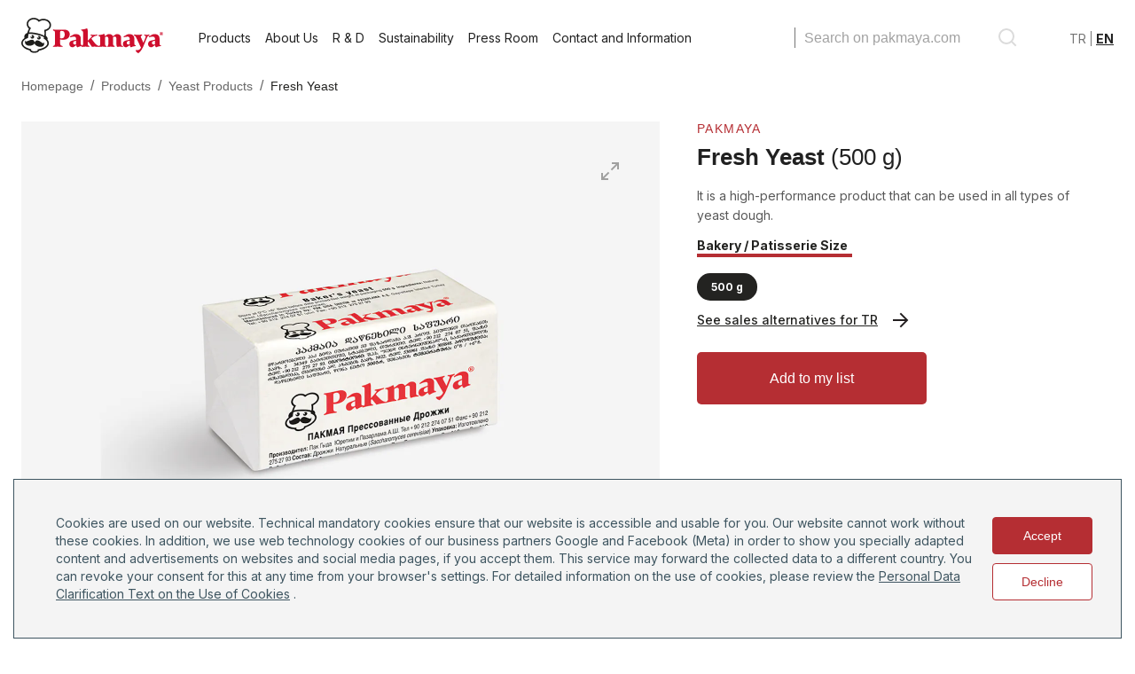

--- FILE ---
content_type: text/html; charset=utf-8
request_url: https://www.pakmaya.com/en/products/yeast/fresh-yeast-export-500-g
body_size: 20306
content:
<!DOCTYPE html><html lang="en"><head><meta charSet="utf-8"/><meta name="viewport" content="width=device-width, initial-scale=1"/><link rel="apple-touch-icon" sizes="180x180" href="/apple-touch-icon.png"/><link rel="icon" type="image/png" sizes="32x32" href="/favicon-32x32.png"/><link rel="icon" type="image/png" sizes="16x16" href="/favicon-16x16.png"/><link rel="manifest" href="/site.webmanifest"/><link rel="mask-icon" href="/safari-pinned-tab.svg" color="#5bbad5"/><meta name="msapplication-TileColor" content="#da532c"/><meta name="theme-color" content="#ffffff"/><link rel="preconnect" href="https://www.datocms-assets.com" crossorigin="anonymous"/><link rel="dns-prefetch" href="https://www.datocms-assets.com"/><meta name="version" content="oS4gNp_GTfVdEmCXZLTXq"/><meta name="google-site-verification" content="HrwY1ojRRXma_HFLfWdBSkk4RjPvjeG1CcFYm6t1ngU"/><meta name="description" content="Pakmaya introduced Turkey to the scientifically produced yeast and pioneered the industry for half a century. Pakmaya is one of the top three companies among the world&#x27;s largest."/><meta property="og:description" content="Pakmaya introduced Turkey to the scientifically produced yeast and pioneered the industry for half a century. Pakmaya is one of the top three companies among the world&#x27;s largest."/><meta name="twitter:description" content="Pakmaya introduced Turkey to the scientifically produced yeast and pioneered the industry for half a century. Pakmaya is one of the top three companies among the world&#x27;s largest."/><meta property="og:image" content="https://www.datocms-assets.com/62828/1676352359-l-g-f-pakmaya-500g-bakersyeast-k-11016-a.jpg?auto=format&amp;fit=max&amp;w=1200"/><meta property="og:image:width" content="1200"/><meta property="og:image:height" content="1374"/><meta name="twitter:image" content="https://www.datocms-assets.com/62828/1676352359-l-g-f-pakmaya-500g-bakersyeast-k-11016-a.jpg?auto=format&amp;fit=max&amp;w=1200"/><meta property="og:locale" content="en"/><meta property="og:type" content="article"/><meta property="og:site_name" content="Pakmaya"/><meta property="article:modified_time" content="2023-08-10T06:22:33Z"/><meta property="article:publisher" content="https://www.facebook.com/pakmaya"/><meta name="twitter:site" content="@lezzetepak"/><title>Fresh Yeast  | Pakmaya</title><meta property="og:title" content="Fresh Yeast  | Pakmaya"/><meta property="twitter:title" content="Fresh Yeast  | Pakmaya"/><meta property="twitter:card" content="summary"/><meta name="robots" content="index,follow"/><meta property="og:url" content="https://www.pakmaya.com/en/products/yeast/fresh-yeast-domestic-42-g"/><link rel="canonical" href="https://www.pakmaya.com/en/products/yeast/fresh-yeast-domestic-42-g"/><meta name="next-head-count" content="33"/><link rel="preload" href="https://pakmaya-static.azureedge.net/_next/static/media/e4af272ccee01ff0-s.p.woff2" as="font" type="font/woff2" crossorigin="anonymous" data-next-font="size-adjust"/><script id="layer_script" data-nscript="beforeInteractive" crossorigin="anonymous">
  window.mobileCheck = function() {
    const toMatch = [
      /Android/i,
      /webOS/i,
      /iPhone/i,
      /iPad/i,
      /iPod/i,
      /BlackBerry/i,
      /Windows Phone/i
    ];
  
    return toMatch.some((toMatchItem) => {
      return navigator.userAgent.match(toMatchItem);
    });
  };
  
  window.dataLayer = window.dataLayer || [];
  function gtag() { dataLayer.push(arguments); }
  
  gtag('consent', 'default', {
    'ad_storage': 'denied',
    'analytics_storage': 'denied'
  });
  
  var initialDataLayer = {
    'platform': window.mobileCheck() ? 'Mobile' : 'Desktop',
    'loginStatus': 'False',
  };
  
  
  window.dataLayer.push(initialDataLayer);
  </script><link rel="preload" href="https://pakmaya-static.azureedge.net/_next/static/css/bfbc6e93256f1bbd.css" as="style" crossorigin="anonymous"/><link rel="stylesheet" href="https://pakmaya-static.azureedge.net/_next/static/css/bfbc6e93256f1bbd.css" crossorigin="anonymous" data-n-g=""/><link rel="preload" href="https://pakmaya-static.azureedge.net/_next/static/css/f71e040852871f5d.css" as="style" crossorigin="anonymous"/><link rel="stylesheet" href="https://pakmaya-static.azureedge.net/_next/static/css/f71e040852871f5d.css" crossorigin="anonymous" data-n-p=""/><link rel="preload" href="https://pakmaya-static.azureedge.net/_next/static/css/dc421f803073d2fc.css" as="style" crossorigin="anonymous"/><link rel="stylesheet" href="https://pakmaya-static.azureedge.net/_next/static/css/dc421f803073d2fc.css" crossorigin="anonymous" data-n-p=""/><noscript data-n-css=""></noscript><script defer="" crossorigin="anonymous" nomodule="" src="https://pakmaya-static.azureedge.net/_next/static/chunks/polyfills-c67a75d1b6f99dc8.js"></script><script src="https://pakmaya-static.azureedge.net/_next/static/chunks/webpack-d0ac5e6afa06c093.js" defer="" crossorigin="anonymous"></script><script src="https://pakmaya-static.azureedge.net/_next/static/chunks/framework-c58725569101a4fb.js" defer="" crossorigin="anonymous"></script><script src="https://pakmaya-static.azureedge.net/_next/static/chunks/main-dfc8131fa05bc326.js" defer="" crossorigin="anonymous"></script><script src="https://pakmaya-static.azureedge.net/_next/static/chunks/pages/_app-79078402ff364886.js" defer="" crossorigin="anonymous"></script><script src="https://pakmaya-static.azureedge.net/_next/static/chunks/1082-c80abae313955bbb.js" defer="" crossorigin="anonymous"></script><script src="https://pakmaya-static.azureedge.net/_next/static/chunks/5466-63a6626038ce6305.js" defer="" crossorigin="anonymous"></script><script src="https://pakmaya-static.azureedge.net/_next/static/chunks/7368-69d70da42454df88.js" defer="" crossorigin="anonymous"></script><script src="https://pakmaya-static.azureedge.net/_next/static/chunks/9692-0233d6f0a6cd2268.js" defer="" crossorigin="anonymous"></script><script src="https://pakmaya-static.azureedge.net/_next/static/chunks/7416-f784887bab2c5ac4.js" defer="" crossorigin="anonymous"></script><script src="https://pakmaya-static.azureedge.net/_next/static/chunks/9657-bdc9cbf53e9c65b4.js" defer="" crossorigin="anonymous"></script><script src="https://pakmaya-static.azureedge.net/_next/static/chunks/679-611a1b83e7a8587a.js" defer="" crossorigin="anonymous"></script><script src="https://pakmaya-static.azureedge.net/_next/static/chunks/29-c9991bb1b4d33dfc.js" defer="" crossorigin="anonymous"></script><script src="https://pakmaya-static.azureedge.net/_next/static/chunks/1741-97f44b47f8cfa89b.js" defer="" crossorigin="anonymous"></script><script src="https://pakmaya-static.azureedge.net/_next/static/chunks/1045-4207745daede6140.js" defer="" crossorigin="anonymous"></script><script src="https://pakmaya-static.azureedge.net/_next/static/chunks/4227-317241b01af9853a.js" defer="" crossorigin="anonymous"></script><script src="https://pakmaya-static.azureedge.net/_next/static/chunks/9939-b9a4feddb824f876.js" defer="" crossorigin="anonymous"></script><script src="https://pakmaya-static.azureedge.net/_next/static/chunks/2665-a1c8d6efb3831e12.js" defer="" crossorigin="anonymous"></script><script src="https://pakmaya-static.azureedge.net/_next/static/chunks/1135-e2a4e5536ce0a0cf.js" defer="" crossorigin="anonymous"></script><script src="https://pakmaya-static.azureedge.net/_next/static/chunks/pages/urunler/%5Bcategory%5D/%5BproductId%5D-8b0f5b4f3bec5a75.js" defer="" crossorigin="anonymous"></script><script src="https://pakmaya-static.azureedge.net/_next/static/oS4gNp_GTfVdEmCXZLTXq/_buildManifest.js" defer="" crossorigin="anonymous"></script><script src="https://pakmaya-static.azureedge.net/_next/static/oS4gNp_GTfVdEmCXZLTXq/_ssgManifest.js" defer="" crossorigin="anonymous"></script></head><body><div id="__next"><main class="__className_9315e1"><style data-emotion="css-global t1qsvq">html{-webkit-font-smoothing:antialiased;-moz-osx-font-smoothing:grayscale;box-sizing:border-box;-webkit-text-size-adjust:100%;}*,*::before,*::after{box-sizing:inherit;}strong,b{font-weight:700;}body{margin:0;color:rgba(0, 0, 0, 0.87);font-size:16px;font-family:Inter,sans-serif;font-weight:400;line-height:1.5;background-color:#fff;}@media print{body{background-color:#fff;}}body::backdrop{background-color:#fff;}</style><div class="Header_Header__NFQKO"><style data-emotion="css 1l7j6ew">.css-1l7j6ew{width:100%;margin-left:auto;box-sizing:border-box;margin-right:auto;display:block;padding-left:16px;padding-right:16px;}@media (min-width:600px){.css-1l7j6ew{padding-left:24px;padding-right:24px;}}@media (min-width:1338px){.css-1l7j6ew{max-width:1338px;}}</style><div class="MuiContainer-root MuiContainer-maxWidthLg Header-Container css-1l7j6ew"><div class="Header_Header-Start__C2cvf"><div class="Header_logo___mrgN"><a aria-label="Pakmaya" href="/en"><svg xmlns="http://www.w3.org/2000/svg" width="160" height="40"><defs><clipPath id="logo-red-new4_svg__cp1" clipPathUnits="userSpaceOnUse"><path d="M.04.05h159.91v39.93H.04z"></path></clipPath></defs><style>.logo-red-new4_svg__s0{fill:#1d1d1b}.logo-red-new4_svg__s1{fill:#fff}.logo-red-new4_svg__s2{fill:#ce0e2d}</style><g id="logo-red-new4_svg__Clip-Path" clip-path="url(#logo-red-new4_svg__cp1)"><g id="logo-red-new4_svg__Layer"><path d="M31.1 28.6c0 4.2-4.8 7.4-10.9 8.5-.6 1.7-3.2 2.5-5.4 2.5-2.3 0-5.1-.9-5.4-2.8q-1.9-.5-3.6-1.2c-2.1-1-3.9-2.4-4.9-4q-.8-1.4-.9-3c0-2.3 1.4-4.2 3.6-5.7-.4-1-.3-2.3.3-3.5.7-1.2 1.8-2 2.8-2.2q.7-2.6 2-5C7.1 10.9 6.1 9.1 6.1 7c0-3.9 3.7-6.9 8-6.9 2.4 0 4.6.9 6 2.3 1.4-.7 3.1-1.2 4.9-1.2 4.6 0 8.6 3 8.6 7.1 0 3.2-2.5 5.8-5.8 6.7.1 1.7.1 3.5-.1 5.4l.1.1c1.6 1.1 2.3 2.9 1.7 4.2 1 1.1 1.6 2.4 1.6 3.9" class="logo-red-new4_svg__s0"></path><path d="M8.7 16.5c.5-1.6 1.2-3.1 2.2-4.9C9.2 10.5 7.8 9.3 7.8 7c0-2.8 2.7-5.2 6.3-5.2 2.6 0 4.2 1 5.7 2.9 1.7-1.2 3.1-1.8 5.2-1.8 4 0 6.9 2.6 6.9 5.4 0 3.4-3.3 4.9-6 5.4.3 2.5.4 4.5 0 6.7-3.5-2.5-13.2-4.3-17.2-3.9zM8.2 18.3c-.3 1.5-.4 2.9-.5 4.4-2.3.9-6 2.8-6 5.9 0 4.3 6.8 6.3 9.7 6.9-.1.3-.3.6-.3 1 0 .3 1.1 1.4 3.7 1.4 2.7 0 3.8-1 3.8-1.4v-.9c2.8-.4 10.8-2.2 10.8-7 0-2.4-2.3-4-4.1-5.1q.1-.6.3-1.3c-1.2-2-14.9-4.8-17.4-3.9z" class="logo-red-new4_svg__s1"></path><path d="M25.8 27.5c0-.3.1 0 .1.5.7 8-11.1 4.7-10.9.4-.7 4.3-12.9 5-10.6-2.7.2-.5.3-.7.2-.5-.5 5 8.1-4.5 10.3 2q.2.5.1 1 .1-.5.4-.9c3.5-5.9 9.9 5.1 10.4.2zM11 23c-.6-.6-.7-1.5-.4-2.2.7 1.3 1.9.8 1.9.8s-1.1-1-.7-2c.7-.2 1.5-.1 2.1.5.8.9.8 2.1 0 2.9-.8.8-2.1.8-2.9 0M18.4 24c-.6-.6-.7-1.5-.4-2.2.7 1.4 1.9.8 1.9.8s-1.1-1-.7-2c.7-.2 1.5-.1 2.1.5.8.9.8 2.1 0 2.9-.8.8-2.1.8-2.9 0" class="logo-red-new4_svg__s0"></path><path fill-rule="evenodd" d="M54.7 18.5q0 2.9-1.9 4.6-2.1 1.8-5.8 1.8-1.7 0-3.2-.5v4.9q0 2.3 2.6 2.6.1.2.1.4 0 .3-.1.6-3-.3-5.4-.3-2.2 0-5 .3-.2-.3-.2-.6 0-.2.1-.4 2.2-.3 2.2-2.6V16.9q0-2.4-2.2-2.6-.1-.2-.1-.4 0-.4.2-.6 2.9.2 4.9.2h4q2.6-.1 3.9-.1 2.6 0 4.3 1.5 1.6 1.4 1.6 3.6m-5.7.4q0-4.1-3.4-4.1-1.8 0-1.8 1V23q.7.3 1.7.3 1.7 0 2.6-1.2.9-1.2.9-3.2zM68.8 31.5q0 .2-.2.5-.6 0-2.3.3-1.2.3-2.8 1h-.3q-.3-.2-.5-.5-.6-.7-.7-1.8l-3.2 2.1q-.7.2-1.2.2-1.4 0-2.4-1-1-1.1-1-2.6 0-3.2 3.1-3.9 2.5-.6 4.5-1v-1.6q0-1.9-2.3-1.9-2.2 0-4.1.8-.5-.4-.4-1l4.2-2.3q1.1-.4 2.3-.4 2.7 0 4.2 1.3 1.4 1.4 1.4 3.6v6.1q0 1.7 1.5 1.7.2.2.2.4zm-7-1.6v-4q-1.8.4-2.6.9-.7.5-.7 1.6 0 1.9 2.1 1.9.7 0 1.2-.4z" class="logo-red-new4_svg__s2"></path><path d="M87.7 32.3q0 .3-.2.6-2.4-.3-4.8-.3-1.5 0-3.2.2-.1-.3-.6-1.1L75.7 27l-.7.7v2q0 2 1.7 2.2.1.3.1.5t-.1.5q-2.4-.3-4.3-.3-2 0-4.3.3-.2-.3-.2-.5t.1-.5q1.7-.2 1.7-2.2V16.5q0-2.2-2-2.2-.2-.3-.1-.6 0-.2.1-.5.6 0 2.5-.1 1.9-.3 3.6-1.1h.5q.7 1.4.7 3.5v10.4l4.1-4.1q.6-.6.6-1.1 0-.6-1.4-.6-.1-.3-.1-.6 0-.2.1-.5 1.8.2 3.8.2 1.7 0 3.6-.2.1.1.1.4 0 .4-.1.7-.9 0-1.8.3-2.1.6-3.5 1.9l-1.3 1.2q.7 1.1 1.5 2.1 1.8 2.5 3.1 3.9 2 2.1 3.9 2.4.1.2.1.4z" class="logo-red-new4_svg__s2"></path><path d="M114.7 32.4q0 .2-.2.5-1.9-.3-3.4-.3-1.3 0-3 .3-.8-.8-.8-3.2v-6.5q0-1.9-1.9-1.9-1 0-1.9.6v7.8q0 2 1.7 2.2.1.3.1.5t-.2.5q-2.3-.3-4.3-.3-1.5 0-3.5.3-.2-.3-.2-.5t.1-.5q1-.2 1-2.2v-6.5q0-1.9-1.9-1.9-.9 0-1.9.6v7.8q0 2 1.7 2.2.1.3.1.5t-.2.5q-2.3-.3-4.2-.3-2 0-4.3.3-.2-.3-.2-.5t.1-.5q1.7-.2 1.7-2.2v-7q0-2.2-2-2.2-.2-.3-.2-.6 0-.2.1-.4.7 0 2.6-.2 1.8-.3 3.6-1.1h.5q.3.5.7 2.5l3.2-2.1q.8-.2 1.4-.2 3.4 0 4.2 2.5l3.5-2.3q.8-.2 1.4-.2 2 0 3.2 1.1 1.3 1 1.3 2.7v7.1q0 1.4.4 1.9.4.6 1.6.7.1.3.1.5z" class="logo-red-new4_svg__s2"></path><path fill-rule="evenodd" d="M129.1 31.5q0 .2-.1.5-.7 0-2.3.3-1.3.3-2.8 1h-.4l-.5-.5q-.5-.7-.7-1.8l-3.2 2.1q-.6.2-1.2.2-1.3 0-2.3-1-1-1.1-1-2.6 0-3.2 3-3.9 2.5-.6 4.6-1v-1.6q0-1.9-2.3-1.9-2.2 0-4.1.8-.5-.4-.4-1l4.2-2.3q1-.4 2.3-.4 2.7 0 4.1 1.3 1.5 1.4 1.5 3.6v6.1q0 1.7 1.5 1.7.1.2.1.4m-6.9-1.6v-4q-1.9.4-2.6.9-.7.5-.7 1.6 0 1.9 2.1 1.9.7 0 1.2-.4z" class="logo-red-new4_svg__s2"></path><path d="M144.5 19.4q0 .3-.1.7-1.7.1-2.6 2.2l-4.4 10.6q-1.1 2.4-2.6 4.4-1.5 1.9-2.8 2.7-1-.4-1.9-1.3-.9-.9-1.2-1.8l.6-.6q.6.3 1.5.3 2.6 0 3.9-2.6l.1-.2-5.7-12q-.7-1.6-2.1-1.7-.1-.4-.1-.7 0-.2.1-.4 2.5.2 4.4.2 1.8 0 4.5-.2.2.2.2.4 0 .3-.2.7-1.3.1-1.3 1 0 .6.3 1.3l2.6 5.9 2.5-6.2q.2-.5.2-1 0-1-1.6-1-.2-.4-.2-.7 0-.2.2-.4 1.7.2 2.9.2c.8 0 1.7-.1 2.7-.2q.2.2.2.4" class="logo-red-new4_svg__s2"></path><path fill-rule="evenodd" d="M157.6 31.5q0 .2-.1.5-.7 0-2.4.3-1.2.3-2.8 1h-.3q-.3-.2-.5-.5-.6-.7-.7-1.8l-3.2 2.1q-.7.2-1.2.2-1.4 0-2.4-1-1-1.1-1-2.6 0-3.2 3.1-3.9 2.5-.6 4.6-1v-1.6q0-1.9-2.4-1.9-2.2 0-4.1.8-.5-.4-.3-1l4.1-2.3q1.1-.4 2.3-.4 2.8 0 4.2 1.3 1.4 1.4 1.4 3.6v6.1q0 1.7 1.5 1.7.2.2.2.4zm-6.9-1.6v-4q-1.9.4-2.6.9-.8.5-.8 1.6 0 1.9 2.2 1.9.6 0 1.2-.4zM159.9 18q0 .9-.5 1.5-.6.6-1.5.6-.8 0-1.4-.6-.6-.6-.6-1.5 0-.8.6-1.4.6-.6 1.4-.6.9 0 1.5.6.5.6.5 1.4zm-.4 0q0-.7-.4-1.1-.5-.5-1.2-.5t-1.1.5q-.5.4-.5 1.1 0 .7.5 1.2.4.5 1.1.5.7 0 1.2-.5.4-.5.4-1.2zm-.4.9zm0 .2h-.8l-.5-.9h-.1v.5q0 .2.2.2v.2h-1.1v-.2q.2 0 .2-.2v-1.4q0-.2-.2-.2v-.2h1.4q.3 0 .5.2.2.1.2.4 0 .5-.5.6l.4.5q.2.3.3.3.1.1 0 .2zm-.9-1.6q0-.4-.3-.4h-.2v.9h.2q.3 0 .3-.5z" class="logo-red-new4_svg__s2"></path></g></g></svg></a></div><div class="Navigation_Navigation__2uJCM false"><nav class="Navigation_main-navigation__LETEK"><div class="Navigation_mobile-navigation-header__Ls2TI"><div><a href="/en"><svg xmlns="http://www.w3.org/2000/svg" width="160" height="40"><defs><clipPath id="logo-red-new4_svg__cp1" clipPathUnits="userSpaceOnUse"><path d="M.04.05h159.91v39.93H.04z"></path></clipPath></defs><style>.logo-red-new4_svg__s0{fill:#1d1d1b}.logo-red-new4_svg__s1{fill:#fff}.logo-red-new4_svg__s2{fill:#ce0e2d}</style><g id="logo-red-new4_svg__Clip-Path" clip-path="url(#logo-red-new4_svg__cp1)"><g id="logo-red-new4_svg__Layer"><path d="M31.1 28.6c0 4.2-4.8 7.4-10.9 8.5-.6 1.7-3.2 2.5-5.4 2.5-2.3 0-5.1-.9-5.4-2.8q-1.9-.5-3.6-1.2c-2.1-1-3.9-2.4-4.9-4q-.8-1.4-.9-3c0-2.3 1.4-4.2 3.6-5.7-.4-1-.3-2.3.3-3.5.7-1.2 1.8-2 2.8-2.2q.7-2.6 2-5C7.1 10.9 6.1 9.1 6.1 7c0-3.9 3.7-6.9 8-6.9 2.4 0 4.6.9 6 2.3 1.4-.7 3.1-1.2 4.9-1.2 4.6 0 8.6 3 8.6 7.1 0 3.2-2.5 5.8-5.8 6.7.1 1.7.1 3.5-.1 5.4l.1.1c1.6 1.1 2.3 2.9 1.7 4.2 1 1.1 1.6 2.4 1.6 3.9" class="logo-red-new4_svg__s0"></path><path d="M8.7 16.5c.5-1.6 1.2-3.1 2.2-4.9C9.2 10.5 7.8 9.3 7.8 7c0-2.8 2.7-5.2 6.3-5.2 2.6 0 4.2 1 5.7 2.9 1.7-1.2 3.1-1.8 5.2-1.8 4 0 6.9 2.6 6.9 5.4 0 3.4-3.3 4.9-6 5.4.3 2.5.4 4.5 0 6.7-3.5-2.5-13.2-4.3-17.2-3.9zM8.2 18.3c-.3 1.5-.4 2.9-.5 4.4-2.3.9-6 2.8-6 5.9 0 4.3 6.8 6.3 9.7 6.9-.1.3-.3.6-.3 1 0 .3 1.1 1.4 3.7 1.4 2.7 0 3.8-1 3.8-1.4v-.9c2.8-.4 10.8-2.2 10.8-7 0-2.4-2.3-4-4.1-5.1q.1-.6.3-1.3c-1.2-2-14.9-4.8-17.4-3.9z" class="logo-red-new4_svg__s1"></path><path d="M25.8 27.5c0-.3.1 0 .1.5.7 8-11.1 4.7-10.9.4-.7 4.3-12.9 5-10.6-2.7.2-.5.3-.7.2-.5-.5 5 8.1-4.5 10.3 2q.2.5.1 1 .1-.5.4-.9c3.5-5.9 9.9 5.1 10.4.2zM11 23c-.6-.6-.7-1.5-.4-2.2.7 1.3 1.9.8 1.9.8s-1.1-1-.7-2c.7-.2 1.5-.1 2.1.5.8.9.8 2.1 0 2.9-.8.8-2.1.8-2.9 0M18.4 24c-.6-.6-.7-1.5-.4-2.2.7 1.4 1.9.8 1.9.8s-1.1-1-.7-2c.7-.2 1.5-.1 2.1.5.8.9.8 2.1 0 2.9-.8.8-2.1.8-2.9 0" class="logo-red-new4_svg__s0"></path><path fill-rule="evenodd" d="M54.7 18.5q0 2.9-1.9 4.6-2.1 1.8-5.8 1.8-1.7 0-3.2-.5v4.9q0 2.3 2.6 2.6.1.2.1.4 0 .3-.1.6-3-.3-5.4-.3-2.2 0-5 .3-.2-.3-.2-.6 0-.2.1-.4 2.2-.3 2.2-2.6V16.9q0-2.4-2.2-2.6-.1-.2-.1-.4 0-.4.2-.6 2.9.2 4.9.2h4q2.6-.1 3.9-.1 2.6 0 4.3 1.5 1.6 1.4 1.6 3.6m-5.7.4q0-4.1-3.4-4.1-1.8 0-1.8 1V23q.7.3 1.7.3 1.7 0 2.6-1.2.9-1.2.9-3.2zM68.8 31.5q0 .2-.2.5-.6 0-2.3.3-1.2.3-2.8 1h-.3q-.3-.2-.5-.5-.6-.7-.7-1.8l-3.2 2.1q-.7.2-1.2.2-1.4 0-2.4-1-1-1.1-1-2.6 0-3.2 3.1-3.9 2.5-.6 4.5-1v-1.6q0-1.9-2.3-1.9-2.2 0-4.1.8-.5-.4-.4-1l4.2-2.3q1.1-.4 2.3-.4 2.7 0 4.2 1.3 1.4 1.4 1.4 3.6v6.1q0 1.7 1.5 1.7.2.2.2.4zm-7-1.6v-4q-1.8.4-2.6.9-.7.5-.7 1.6 0 1.9 2.1 1.9.7 0 1.2-.4z" class="logo-red-new4_svg__s2"></path><path d="M87.7 32.3q0 .3-.2.6-2.4-.3-4.8-.3-1.5 0-3.2.2-.1-.3-.6-1.1L75.7 27l-.7.7v2q0 2 1.7 2.2.1.3.1.5t-.1.5q-2.4-.3-4.3-.3-2 0-4.3.3-.2-.3-.2-.5t.1-.5q1.7-.2 1.7-2.2V16.5q0-2.2-2-2.2-.2-.3-.1-.6 0-.2.1-.5.6 0 2.5-.1 1.9-.3 3.6-1.1h.5q.7 1.4.7 3.5v10.4l4.1-4.1q.6-.6.6-1.1 0-.6-1.4-.6-.1-.3-.1-.6 0-.2.1-.5 1.8.2 3.8.2 1.7 0 3.6-.2.1.1.1.4 0 .4-.1.7-.9 0-1.8.3-2.1.6-3.5 1.9l-1.3 1.2q.7 1.1 1.5 2.1 1.8 2.5 3.1 3.9 2 2.1 3.9 2.4.1.2.1.4z" class="logo-red-new4_svg__s2"></path><path d="M114.7 32.4q0 .2-.2.5-1.9-.3-3.4-.3-1.3 0-3 .3-.8-.8-.8-3.2v-6.5q0-1.9-1.9-1.9-1 0-1.9.6v7.8q0 2 1.7 2.2.1.3.1.5t-.2.5q-2.3-.3-4.3-.3-1.5 0-3.5.3-.2-.3-.2-.5t.1-.5q1-.2 1-2.2v-6.5q0-1.9-1.9-1.9-.9 0-1.9.6v7.8q0 2 1.7 2.2.1.3.1.5t-.2.5q-2.3-.3-4.2-.3-2 0-4.3.3-.2-.3-.2-.5t.1-.5q1.7-.2 1.7-2.2v-7q0-2.2-2-2.2-.2-.3-.2-.6 0-.2.1-.4.7 0 2.6-.2 1.8-.3 3.6-1.1h.5q.3.5.7 2.5l3.2-2.1q.8-.2 1.4-.2 3.4 0 4.2 2.5l3.5-2.3q.8-.2 1.4-.2 2 0 3.2 1.1 1.3 1 1.3 2.7v7.1q0 1.4.4 1.9.4.6 1.6.7.1.3.1.5z" class="logo-red-new4_svg__s2"></path><path fill-rule="evenodd" d="M129.1 31.5q0 .2-.1.5-.7 0-2.3.3-1.3.3-2.8 1h-.4l-.5-.5q-.5-.7-.7-1.8l-3.2 2.1q-.6.2-1.2.2-1.3 0-2.3-1-1-1.1-1-2.6 0-3.2 3-3.9 2.5-.6 4.6-1v-1.6q0-1.9-2.3-1.9-2.2 0-4.1.8-.5-.4-.4-1l4.2-2.3q1-.4 2.3-.4 2.7 0 4.1 1.3 1.5 1.4 1.5 3.6v6.1q0 1.7 1.5 1.7.1.2.1.4m-6.9-1.6v-4q-1.9.4-2.6.9-.7.5-.7 1.6 0 1.9 2.1 1.9.7 0 1.2-.4z" class="logo-red-new4_svg__s2"></path><path d="M144.5 19.4q0 .3-.1.7-1.7.1-2.6 2.2l-4.4 10.6q-1.1 2.4-2.6 4.4-1.5 1.9-2.8 2.7-1-.4-1.9-1.3-.9-.9-1.2-1.8l.6-.6q.6.3 1.5.3 2.6 0 3.9-2.6l.1-.2-5.7-12q-.7-1.6-2.1-1.7-.1-.4-.1-.7 0-.2.1-.4 2.5.2 4.4.2 1.8 0 4.5-.2.2.2.2.4 0 .3-.2.7-1.3.1-1.3 1 0 .6.3 1.3l2.6 5.9 2.5-6.2q.2-.5.2-1 0-1-1.6-1-.2-.4-.2-.7 0-.2.2-.4 1.7.2 2.9.2c.8 0 1.7-.1 2.7-.2q.2.2.2.4" class="logo-red-new4_svg__s2"></path><path fill-rule="evenodd" d="M157.6 31.5q0 .2-.1.5-.7 0-2.4.3-1.2.3-2.8 1h-.3q-.3-.2-.5-.5-.6-.7-.7-1.8l-3.2 2.1q-.7.2-1.2.2-1.4 0-2.4-1-1-1.1-1-2.6 0-3.2 3.1-3.9 2.5-.6 4.6-1v-1.6q0-1.9-2.4-1.9-2.2 0-4.1.8-.5-.4-.3-1l4.1-2.3q1.1-.4 2.3-.4 2.8 0 4.2 1.3 1.4 1.4 1.4 3.6v6.1q0 1.7 1.5 1.7.2.2.2.4zm-6.9-1.6v-4q-1.9.4-2.6.9-.8.5-.8 1.6 0 1.9 2.2 1.9.6 0 1.2-.4zM159.9 18q0 .9-.5 1.5-.6.6-1.5.6-.8 0-1.4-.6-.6-.6-.6-1.5 0-.8.6-1.4.6-.6 1.4-.6.9 0 1.5.6.5.6.5 1.4zm-.4 0q0-.7-.4-1.1-.5-.5-1.2-.5t-1.1.5q-.5.4-.5 1.1 0 .7.5 1.2.4.5 1.1.5.7 0 1.2-.5.4-.5.4-1.2zm-.4.9zm0 .2h-.8l-.5-.9h-.1v.5q0 .2.2.2v.2h-1.1v-.2q.2 0 .2-.2v-1.4q0-.2-.2-.2v-.2h1.4q.3 0 .5.2.2.1.2.4 0 .5-.5.6l.4.5q.2.3.3.3.1.1 0 .2zm-.9-1.6q0-.4-.3-.4h-.2v.9h.2q.3 0 .3-.5z" class="logo-red-new4_svg__s2"></path></g></g></svg></a></div><div class="actions"><style data-emotion="css 103srih">.css-103srih{text-align:center;-webkit-flex:0 0 auto;-ms-flex:0 0 auto;flex:0 0 auto;font-size:1.7142857142857142rem;padding:8px;border-radius:50%;overflow:visible;color:rgba(0, 0, 0, 0.54);-webkit-transition:background-color 150ms cubic-bezier(0.4, 0, 0.2, 1) 0ms;transition:background-color 150ms cubic-bezier(0.4, 0, 0.2, 1) 0ms;}.css-103srih:hover{background-color:rgba(0, 0, 0, 0.04);}@media (hover: none){.css-103srih:hover{background-color:transparent;}}.css-103srih.Mui-disabled{background-color:transparent;color:rgba(0, 0, 0, 0.26);}</style><style data-emotion="css 15mydm5">.css-15mydm5{display:-webkit-inline-box;display:-webkit-inline-flex;display:-ms-inline-flexbox;display:inline-flex;-webkit-align-items:center;-webkit-box-align:center;-ms-flex-align:center;align-items:center;-webkit-box-pack:center;-ms-flex-pack:center;-webkit-justify-content:center;justify-content:center;position:relative;box-sizing:border-box;-webkit-tap-highlight-color:transparent;background-color:transparent;outline:0;border:0;margin:0;border-radius:0;padding:0;cursor:pointer;-webkit-user-select:none;-moz-user-select:none;-ms-user-select:none;user-select:none;vertical-align:middle;-moz-appearance:none;-webkit-appearance:none;-webkit-text-decoration:none;text-decoration:none;color:inherit;text-align:center;-webkit-flex:0 0 auto;-ms-flex:0 0 auto;flex:0 0 auto;font-size:1.7142857142857142rem;padding:8px;border-radius:50%;overflow:visible;color:rgba(0, 0, 0, 0.54);-webkit-transition:background-color 150ms cubic-bezier(0.4, 0, 0.2, 1) 0ms;transition:background-color 150ms cubic-bezier(0.4, 0, 0.2, 1) 0ms;}.css-15mydm5::-moz-focus-inner{border-style:none;}.css-15mydm5.Mui-disabled{pointer-events:none;cursor:default;}@media print{.css-15mydm5{-webkit-print-color-adjust:exact;color-adjust:exact;}}.css-15mydm5:hover{background-color:rgba(0, 0, 0, 0.04);}@media (hover: none){.css-15mydm5:hover{background-color:transparent;}}.css-15mydm5.Mui-disabled{background-color:transparent;color:rgba(0, 0, 0, 0.26);}</style><button class="MuiButtonBase-root MuiIconButton-root MuiIconButton-sizeMedium css-15mydm5" tabindex="0" type="button" aria-label="close-menu"><svg xmlns="http://www.w3.org/2000/svg" width="18" height="18" fill="none" viewBox="0 0 24 24"><path stroke="#232321" stroke-linecap="square" stroke-width="2" d="M18 6 6 18M6 6l12 12"></path></svg></button></div></div><ul class="Navigation_menu__1zft2"><li class="
                Navigation_menu-item__G765h
                
                Navigation_has-megamenu__RxB_A
                
            "><div class="Navigation_link-wrapper___B2_P"><a href="/en/products"><span class="Navigation_text___hZ3F">Products</span></a><span class="Navigation_icon__2vXF1"><svg xmlns="http://www.w3.org/2000/svg" width="24" height="24" fill="none"><path stroke="#232321" stroke-linecap="square" stroke-width="2" d="m9 18 6-6-6-6"></path></svg></span></div></li><li class="
                Navigation_menu-item__G765h
                Navigation_has-submenu__J1cAK
                
                
            "><div class="Navigation_link-wrapper___B2_P"><a href="/en/about-us"><span class="Navigation_text___hZ3F">About Us</span></a><span class="Navigation_icon__2vXF1"><svg xmlns="http://www.w3.org/2000/svg" width="24" height="24" fill="none"><path stroke="#232321" stroke-linecap="square" stroke-width="2" d="m9 18 6-6-6-6"></path></svg></span></div></li><li class="
                Navigation_menu-item__G765h
                Navigation_has-submenu__J1cAK
                
                
            "><div class="Navigation_link-wrapper___B2_P"><a href="/en/r-d"><span class="Navigation_text___hZ3F">R &amp; D</span></a><span class="Navigation_icon__2vXF1"><svg xmlns="http://www.w3.org/2000/svg" width="24" height="24" fill="none"><path stroke="#232321" stroke-linecap="square" stroke-width="2" d="m9 18 6-6-6-6"></path></svg></span></div></li><li class="
                Navigation_menu-item__G765h
                Navigation_has-submenu__J1cAK
                
                
            "><div class="Navigation_link-wrapper___B2_P"><a href="/en/sustainability"><span class="Navigation_text___hZ3F">Sustainability</span></a><span class="Navigation_icon__2vXF1"><svg xmlns="http://www.w3.org/2000/svg" width="24" height="24" fill="none"><path stroke="#232321" stroke-linecap="square" stroke-width="2" d="m9 18 6-6-6-6"></path></svg></span></div></li><li class="
                Navigation_menu-item__G765h
                Navigation_has-submenu__J1cAK
                
                
            "><div class="Navigation_link-wrapper___B2_P"><a href="/en/press-room"><span class="Navigation_text___hZ3F">Press Room</span></a><span class="Navigation_icon__2vXF1"><svg xmlns="http://www.w3.org/2000/svg" width="24" height="24" fill="none"><path stroke="#232321" stroke-linecap="square" stroke-width="2" d="m9 18 6-6-6-6"></path></svg></span></div></li><li class="
                Navigation_menu-item__G765h
                Navigation_has-submenu__J1cAK
                
                
            "><div class="Navigation_link-wrapper___B2_P"><a href="/en/contact-and-information"><span class="Navigation_text___hZ3F">Contact and Information</span></a><span class="Navigation_icon__2vXF1"><svg xmlns="http://www.w3.org/2000/svg" width="24" height="24" fill="none"><path stroke="#232321" stroke-linecap="square" stroke-width="2" d="m9 18 6-6-6-6"></path></svg></span></div></li></ul><div class="Navigation_mobile-navigation-footer__X3o1_"><nav><a class="undefined" href="/tr/urunler/mayalar/yas-maya-yurtdisi-500-g">TR</a><span class="undefined Navigation_selected__u3K1W">EN</span></nav></div></nav></div></div><div class="Header_Header-End__ACbYO false"><div class="Header_search__ylPS_ false"><style data-emotion="css 13sljp9">.css-13sljp9{display:-webkit-inline-box;display:-webkit-inline-flex;display:-ms-inline-flexbox;display:inline-flex;-webkit-flex-direction:column;-ms-flex-direction:column;flex-direction:column;position:relative;min-width:0;padding:0;margin:0;border:0;vertical-align:top;}</style><div class="MuiFormControl-root css-13sljp9"><style data-emotion="css-global 1prfaxn">@-webkit-keyframes mui-auto-fill{from{display:block;}}@keyframes mui-auto-fill{from{display:block;}}@-webkit-keyframes mui-auto-fill-cancel{from{display:block;}}@keyframes mui-auto-fill-cancel{from{display:block;}}</style><style data-emotion="css remnud">.css-remnud{font-size:16px;font-family:Inter,sans-serif;font-weight:400;line-height:1.4375em;color:rgba(0, 0, 0, 0.87);box-sizing:border-box;position:relative;cursor:text;display:-webkit-inline-box;display:-webkit-inline-flex;display:-ms-inline-flexbox;display:inline-flex;-webkit-align-items:center;-webkit-box-align:center;-ms-flex-align:center;align-items:center;}.css-remnud.Mui-disabled{color:rgba(0, 0, 0, 0.38);cursor:default;}</style><div class="MuiInputBase-root MuiInputBase-colorPrimary MuiInputBase-formControl MuiInputBase-adornedEnd css-remnud"><style data-emotion="css mnn31">.css-mnn31{font:inherit;letter-spacing:inherit;color:currentColor;padding:4px 0 5px;border:0;box-sizing:content-box;background:none;height:1.4375em;margin:0;-webkit-tap-highlight-color:transparent;display:block;min-width:0;width:100%;-webkit-animation-name:mui-auto-fill-cancel;animation-name:mui-auto-fill-cancel;-webkit-animation-duration:10ms;animation-duration:10ms;}.css-mnn31::-webkit-input-placeholder{color:currentColor;opacity:0.42;-webkit-transition:opacity 200ms cubic-bezier(0.4, 0, 0.2, 1) 0ms;transition:opacity 200ms cubic-bezier(0.4, 0, 0.2, 1) 0ms;}.css-mnn31::-moz-placeholder{color:currentColor;opacity:0.42;-webkit-transition:opacity 200ms cubic-bezier(0.4, 0, 0.2, 1) 0ms;transition:opacity 200ms cubic-bezier(0.4, 0, 0.2, 1) 0ms;}.css-mnn31:-ms-input-placeholder{color:currentColor;opacity:0.42;-webkit-transition:opacity 200ms cubic-bezier(0.4, 0, 0.2, 1) 0ms;transition:opacity 200ms cubic-bezier(0.4, 0, 0.2, 1) 0ms;}.css-mnn31::-ms-input-placeholder{color:currentColor;opacity:0.42;-webkit-transition:opacity 200ms cubic-bezier(0.4, 0, 0.2, 1) 0ms;transition:opacity 200ms cubic-bezier(0.4, 0, 0.2, 1) 0ms;}.css-mnn31:focus{outline:0;}.css-mnn31:invalid{box-shadow:none;}.css-mnn31::-webkit-search-decoration{-webkit-appearance:none;}label[data-shrink=false]+.MuiInputBase-formControl .css-mnn31::-webkit-input-placeholder{opacity:0!important;}label[data-shrink=false]+.MuiInputBase-formControl .css-mnn31::-moz-placeholder{opacity:0!important;}label[data-shrink=false]+.MuiInputBase-formControl .css-mnn31:-ms-input-placeholder{opacity:0!important;}label[data-shrink=false]+.MuiInputBase-formControl .css-mnn31::-ms-input-placeholder{opacity:0!important;}label[data-shrink=false]+.MuiInputBase-formControl .css-mnn31:focus::-webkit-input-placeholder{opacity:0.42;}label[data-shrink=false]+.MuiInputBase-formControl .css-mnn31:focus::-moz-placeholder{opacity:0.42;}label[data-shrink=false]+.MuiInputBase-formControl .css-mnn31:focus:-ms-input-placeholder{opacity:0.42;}label[data-shrink=false]+.MuiInputBase-formControl .css-mnn31:focus::-ms-input-placeholder{opacity:0.42;}.css-mnn31.Mui-disabled{opacity:1;-webkit-text-fill-color:rgba(0, 0, 0, 0.38);}.css-mnn31:-webkit-autofill{-webkit-animation-duration:5000s;animation-duration:5000s;-webkit-animation-name:mui-auto-fill;animation-name:mui-auto-fill;}</style><input aria-invalid="false" autoComplete="off" id="search" placeholder="Search on pakmaya.com" type="text" class="MuiInputBase-input MuiInputBase-inputAdornedEnd css-mnn31"/><style data-emotion="css 1nvf7g0">.css-1nvf7g0{display:-webkit-box;display:-webkit-flex;display:-ms-flexbox;display:flex;height:0.01em;max-height:2em;-webkit-align-items:center;-webkit-box-align:center;-ms-flex-align:center;align-items:center;white-space:nowrap;color:rgba(0, 0, 0, 0.54);margin-left:8px;}</style><div class="MuiInputAdornment-root MuiInputAdornment-positionEnd MuiInputAdornment-standard MuiInputAdornment-sizeMedium css-1nvf7g0"><button class="MuiButtonBase-root MuiIconButton-root MuiIconButton-sizeMedium css-15mydm5" tabindex="0" type="button" aria-label="search"><svg xmlns="http://www.w3.org/2000/svg" width="24" height="24" fill="none"><path stroke="#232321" stroke-linecap="square" stroke-width="2" d="M11 19a8 8 0 1 0 0-16 8 8 0 0 0 0 16ZM20.998 20.998l-4.35-4.35"></path></svg></button></div></div></div></div><nav class="Header_language-navigation__ahsAc"><a class="undefined" href="/tr/urunler/mayalar/yas-maya-yurtdisi-500-g">TR</a><span class="undefined Header_selected__cGP0q">EN</span></nav><div class="Header_mobile-actions__VdcvD"><button class="MuiButtonBase-root MuiIconButton-root MuiIconButton-sizeMedium css-15mydm5" tabindex="0" type="button" aria-label="search"><svg xmlns="http://www.w3.org/2000/svg" width="24" height="24" fill="none"><path stroke="#232321" stroke-linecap="square" stroke-width="2" d="M11 19a8 8 0 1 0 0-16 8 8 0 0 0 0 16ZM20.998 20.998l-4.35-4.35"></path></svg></button><button class="MuiButtonBase-root MuiIconButton-root MuiIconButton-sizeMedium css-15mydm5" tabindex="0" type="button" aria-label="mobile-menu-open"><svg xmlns="http://www.w3.org/2000/svg" width="24" height="24" fill="none"><path stroke="#232321" stroke-linecap="square" stroke-width="2" d="M3 12h18M3 6h18M3 18h18"></path></svg></button></div></div></div></div><div class="Page-Container"><div class="Product-Detail"><style data-emotion="css 1l7j6ew">.css-1l7j6ew{width:100%;margin-left:auto;box-sizing:border-box;margin-right:auto;display:block;padding-left:16px;padding-right:16px;}@media (min-width:600px){.css-1l7j6ew{padding-left:24px;padding-right:24px;}}@media (min-width:1338px){.css-1l7j6ew{max-width:1338px;}}</style><div class="MuiContainer-root MuiContainer-maxWidthLg css-1l7j6ew"><style data-emotion="css 11afvj7">.css-11afvj7{box-sizing:border-box;margin:0;-webkit-flex-direction:row;-ms-flex-direction:row;flex-direction:row;}@media (min-width:0px){.css-11afvj7{display:none;}}@media (min-width:1025px){.css-11afvj7{display:block;}}</style><div class="MuiGrid-root MuiGrid-item css-11afvj7"><div role="presentation" class="Breadcrump_Breadcrump__O1VoZ"><style data-emotion="css l3q3aa">.css-l3q3aa{margin:0;font-size:16px;font-family:Inter,sans-serif;font-weight:400;line-height:1.5;color:rgba(0, 0, 0, 0.6);}</style><nav class="MuiTypography-root MuiTypography-body1 MuiBreadcrumbs-root css-l3q3aa" aria-label="breadcrumb"><style data-emotion="css nhb8h9">.css-nhb8h9{display:-webkit-box;display:-webkit-flex;display:-ms-flexbox;display:flex;-webkit-box-flex-wrap:wrap;-webkit-flex-wrap:wrap;-ms-flex-wrap:wrap;flex-wrap:wrap;-webkit-align-items:center;-webkit-box-align:center;-ms-flex-align:center;align-items:center;padding:0;margin:0;list-style:none;}</style><ol class="MuiBreadcrumbs-ol css-nhb8h9"><li class="MuiBreadcrumbs-li"><a underline="hover" color="inherit" href="/en">Homepage</a></li><style data-emotion="css 3mf706">.css-3mf706{display:-webkit-box;display:-webkit-flex;display:-ms-flexbox;display:flex;-webkit-user-select:none;-moz-user-select:none;-ms-user-select:none;user-select:none;margin-left:8px;margin-right:8px;}</style><li aria-hidden="true" class="MuiBreadcrumbs-separator css-3mf706">/</li><li class="MuiBreadcrumbs-li"><a underline="hover" color="inherit" href="/en/products">Products</a></li><li aria-hidden="true" class="MuiBreadcrumbs-separator css-3mf706">/</li><li class="MuiBreadcrumbs-li"><a underline="hover" color="inherit" href="/en/products/yeast?sell-area=export">Yeast Products</a></li><li aria-hidden="true" class="MuiBreadcrumbs-separator css-3mf706">/</li><li class="MuiBreadcrumbs-li"><span>Fresh Yeast </span></li></ol></nav></div></div><style data-emotion="css kkpdvv">.css-kkpdvv{box-sizing:border-box;margin:0;-webkit-flex-direction:row;-ms-flex-direction:row;flex-direction:row;margin-bottom:16px;margin-right:auto;}@media (min-width:0px){.css-kkpdvv{display:block;}}@media (min-width:1025px){.css-kkpdvv{display:none;}}</style><div class="MuiGrid-root MuiGrid-item css-kkpdvv"><style data-emotion="css l4q90h">.css-l4q90h{margin:0;font-size:16px;font-family:Inter,sans-serif;font-weight:400;line-height:1.5;}</style><p class="MuiTypography-root MuiTypography-body1 Brand-Name css-l4q90h">Pakmaya</p><style data-emotion="css 8bh9z5">.css-8bh9z5{margin:0;font-family:Inter,sans-serif;font-weight:300;font-size:6.857142857142857rem;line-height:1.167;}</style><h1 class="MuiTypography-root MuiTypography-h1 Product-Name css-8bh9z5">Fresh Yeast <!-- --> <span> (<!-- -->500 g<!-- -->) </span></h1></div><style data-emotion="css 1cn3yto">.css-1cn3yto{box-sizing:border-box;display:-webkit-box;display:-webkit-flex;display:-ms-flexbox;display:flex;-webkit-box-flex-wrap:wrap;-webkit-flex-wrap:wrap;-ms-flex-wrap:wrap;flex-wrap:wrap;width:100%;-webkit-flex-direction:row;-ms-flex-direction:row;flex-direction:row;-webkit-box-pack:center;-ms-flex-pack:center;-webkit-justify-content:center;justify-content:center;}</style><div class="MuiGrid-root MuiGrid-container css-1cn3yto"><style data-emotion="css svts4y">.css-svts4y{box-sizing:border-box;margin:0;-webkit-flex-direction:row;-ms-flex-direction:row;flex-direction:row;max-width:100%;}</style><div class="MuiGrid-root MuiGrid-item main-slider css-svts4y"><div class="Product-Detail_Product-Detail-Slider__klP35 undefined false"><div class="Product-Detail_Main-Slider__w3MbE"><style data-emotion="css b8u376">.css-b8u376{text-align:center;-webkit-flex:0 0 auto;-ms-flex:0 0 auto;flex:0 0 auto;font-size:1.7142857142857142rem;padding:8px;border-radius:50%;overflow:visible;color:rgba(0, 0, 0, 0.54);-webkit-transition:background-color 150ms cubic-bezier(0.4, 0, 0.2, 1) 0ms;transition:background-color 150ms cubic-bezier(0.4, 0, 0.2, 1) 0ms;}.css-b8u376.Mui-disabled{background-color:transparent;color:rgba(0, 0, 0, 0.26);}</style><style data-emotion="css e6b1xu">.css-e6b1xu{display:-webkit-inline-box;display:-webkit-inline-flex;display:-ms-inline-flexbox;display:inline-flex;-webkit-align-items:center;-webkit-box-align:center;-ms-flex-align:center;align-items:center;-webkit-box-pack:center;-ms-flex-pack:center;-webkit-justify-content:center;justify-content:center;position:relative;box-sizing:border-box;-webkit-tap-highlight-color:transparent;background-color:transparent;outline:0;border:0;margin:0;border-radius:0;padding:0;cursor:pointer;-webkit-user-select:none;-moz-user-select:none;-ms-user-select:none;user-select:none;vertical-align:middle;-moz-appearance:none;-webkit-appearance:none;-webkit-text-decoration:none;text-decoration:none;color:inherit;text-align:center;-webkit-flex:0 0 auto;-ms-flex:0 0 auto;flex:0 0 auto;font-size:1.7142857142857142rem;padding:8px;border-radius:50%;overflow:visible;color:rgba(0, 0, 0, 0.54);-webkit-transition:background-color 150ms cubic-bezier(0.4, 0, 0.2, 1) 0ms;transition:background-color 150ms cubic-bezier(0.4, 0, 0.2, 1) 0ms;}.css-e6b1xu::-moz-focus-inner{border-style:none;}.css-e6b1xu.Mui-disabled{pointer-events:none;cursor:default;}@media print{.css-e6b1xu{-webkit-print-color-adjust:exact;color-adjust:exact;}}.css-e6b1xu.Mui-disabled{background-color:transparent;color:rgba(0, 0, 0, 0.26);}</style><button class="MuiButtonBase-root MuiIconButton-root MuiIconButton-sizeMedium Product-Detail_Full-Screen-Icon__ozPt9 css-e6b1xu" tabindex="0" type="button" aria-label="Full Screen"><svg xmlns="http://www.w3.org/2000/svg" width="24" height="24" fill="none"><path stroke="#232321" stroke-linecap="square" stroke-width="2" d="M15 3h6v6M9 21H3v-6M20.292 3.707l-6.17 6.171M3.707 20.292l6.171-6.17"></path></svg></button><div class="Image-Dialog_Image-Dialog__FRk_s"><style data-emotion="css 1k371a6">@media print{.css-1k371a6{position:absolute!important;}}</style></div><div class="Product-Detail_Single-Image__TcU1p" style="overflow:hidden;position:relative;width:100%"><img style="display:block;width:100%" src="[data-uri]" aria-hidden="true" alt=""/><img aria-hidden="true" alt="" src="[data-uri]" style="object-fit:cover;opacity:0;position:absolute;left:-5%;top:-5%;width:110%;height:110%;max-width:none;max-height:none"/><picture><source srcSet="https://www.datocms-assets.com/62828/1676352370-d-g-f-pakmaya-500g-bakersyeast-k-11016-a.jpg?auto=compress%2Cformat&amp;fit=crop&amp;h=540&amp;w=720&amp;dpr=0.25 180w,https://www.datocms-assets.com/62828/1676352370-d-g-f-pakmaya-500g-bakersyeast-k-11016-a.jpg?auto=compress%2Cformat&amp;fit=crop&amp;h=540&amp;w=720&amp;dpr=0.5 360w,https://www.datocms-assets.com/62828/1676352370-d-g-f-pakmaya-500g-bakersyeast-k-11016-a.jpg?auto=compress%2Cformat&amp;fit=crop&amp;h=540&amp;w=720&amp;dpr=0.75 540w,https://www.datocms-assets.com/62828/1676352370-d-g-f-pakmaya-500g-bakersyeast-k-11016-a.jpg?auto=compress%2Cformat&amp;fit=crop&amp;h=540&amp;w=720 720w,https://www.datocms-assets.com/62828/1676352370-d-g-f-pakmaya-500g-bakersyeast-k-11016-a.jpg?auto=compress%2Cformat&amp;fit=crop&amp;h=540&amp;w=720&amp;dpr=1.5 1080w,https://www.datocms-assets.com/62828/1676352370-d-g-f-pakmaya-500g-bakersyeast-k-11016-a.jpg?auto=compress%2Cformat&amp;fit=crop&amp;h=540&amp;w=720&amp;dpr=2 1440w,https://www.datocms-assets.com/62828/1676352370-d-g-f-pakmaya-500g-bakersyeast-k-11016-a.jpg?auto=compress%2Cformat&amp;fit=crop&amp;h=540&amp;w=720&amp;dpr=3 2160w,https://www.datocms-assets.com/62828/1676352370-d-g-f-pakmaya-500g-bakersyeast-k-11016-a.jpg?auto=compress%2Cformat&amp;fit=crop&amp;h=540&amp;w=720&amp;dpr=4 2880w"/><img src="https://www.datocms-assets.com/62828/1676352370-d-g-f-pakmaya-500g-bakersyeast-k-11016-a.jpg?auto=compress%2Cformat&amp;fit=crop&amp;h=540&amp;w=720" alt="Fresh Yeast " title="Fresh Yeast " fetchpriority="high" style="opacity:1;position:absolute;left:0;top:0;width:100%;height:100%;max-width:none;max-height:none;object-fit:cover"/></picture><noscript><picture><source srcSet="https://www.datocms-assets.com/62828/1676352370-d-g-f-pakmaya-500g-bakersyeast-k-11016-a.jpg?auto=compress%2Cformat&amp;fit=crop&amp;h=540&amp;w=720&amp;dpr=0.25 180w,https://www.datocms-assets.com/62828/1676352370-d-g-f-pakmaya-500g-bakersyeast-k-11016-a.jpg?auto=compress%2Cformat&amp;fit=crop&amp;h=540&amp;w=720&amp;dpr=0.5 360w,https://www.datocms-assets.com/62828/1676352370-d-g-f-pakmaya-500g-bakersyeast-k-11016-a.jpg?auto=compress%2Cformat&amp;fit=crop&amp;h=540&amp;w=720&amp;dpr=0.75 540w,https://www.datocms-assets.com/62828/1676352370-d-g-f-pakmaya-500g-bakersyeast-k-11016-a.jpg?auto=compress%2Cformat&amp;fit=crop&amp;h=540&amp;w=720 720w,https://www.datocms-assets.com/62828/1676352370-d-g-f-pakmaya-500g-bakersyeast-k-11016-a.jpg?auto=compress%2Cformat&amp;fit=crop&amp;h=540&amp;w=720&amp;dpr=1.5 1080w,https://www.datocms-assets.com/62828/1676352370-d-g-f-pakmaya-500g-bakersyeast-k-11016-a.jpg?auto=compress%2Cformat&amp;fit=crop&amp;h=540&amp;w=720&amp;dpr=2 1440w,https://www.datocms-assets.com/62828/1676352370-d-g-f-pakmaya-500g-bakersyeast-k-11016-a.jpg?auto=compress%2Cformat&amp;fit=crop&amp;h=540&amp;w=720&amp;dpr=3 2160w,https://www.datocms-assets.com/62828/1676352370-d-g-f-pakmaya-500g-bakersyeast-k-11016-a.jpg?auto=compress%2Cformat&amp;fit=crop&amp;h=540&amp;w=720&amp;dpr=4 2880w"/><img src="https://www.datocms-assets.com/62828/1676352370-d-g-f-pakmaya-500g-bakersyeast-k-11016-a.jpg?auto=compress%2Cformat&amp;fit=crop&amp;h=540&amp;w=720" alt="Fresh Yeast " title="Fresh Yeast " style="position:absolute;left:0;top:0;width:100%;height:100%;max-width:none;max-height:none;object-fit:cover" fetchpriority="high"/></picture></noscript></div></div></div></div><style data-emotion="css s1qy5o">.css-s1qy5o{box-sizing:border-box;display:-webkit-box;display:-webkit-flex;display:-ms-flexbox;display:flex;-webkit-box-flex-wrap:wrap;-webkit-flex-wrap:wrap;-ms-flex-wrap:wrap;flex-wrap:wrap;width:100%;margin:0;-webkit-flex-direction:row;-ms-flex-direction:row;flex-direction:row;padding-top:16px;}@media (min-width:600px){.css-s1qy5o{-webkit-flex-basis:0;-ms-flex-preferred-size:0;flex-basis:0;-webkit-box-flex:1;-webkit-flex-grow:1;-ms-flex-positive:1;flex-grow:1;max-width:100%;}}@media (min-width:1025px){.css-s1qy5o{-webkit-flex-basis:0;-ms-flex-preferred-size:0;flex-basis:0;-webkit-box-flex:1;-webkit-flex-grow:1;-ms-flex-positive:1;flex-grow:1;max-width:100%;}}@media (min-width:1338px){.css-s1qy5o{-webkit-flex-basis:0;-ms-flex-preferred-size:0;flex-basis:0;-webkit-box-flex:1;-webkit-flex-grow:1;-ms-flex-positive:1;flex-grow:1;max-width:100%;}}@media (min-width:1536px){.css-s1qy5o{-webkit-flex-basis:0;-ms-flex-preferred-size:0;flex-basis:0;-webkit-box-flex:1;-webkit-flex-grow:1;-ms-flex-positive:1;flex-grow:1;max-width:100%;}}</style><div class="MuiGrid-root MuiGrid-container MuiGrid-item MuiGrid-grid-sm-true Product-Detail-Wrapper big-scroll-height css-s1qy5o"><style data-emotion="css 128emgq">.css-128emgq{box-sizing:border-box;display:-webkit-box;display:-webkit-flex;display:-ms-flexbox;display:flex;-webkit-box-flex-wrap:wrap;-webkit-flex-wrap:wrap;-ms-flex-wrap:wrap;flex-wrap:wrap;width:100%;margin:0;-webkit-flex-direction:column;-ms-flex-direction:column;flex-direction:column;}.css-128emgq>.MuiGrid-item{max-width:none;}</style><div class="MuiGrid-root MuiGrid-container MuiGrid-item MuiGrid-direction-xs-column css-128emgq"><div class="MuiGrid-root MuiGrid-item css-11afvj7"><p class="MuiTypography-root MuiTypography-body1 Brand-Name css-l4q90h">Pakmaya</p><h1 class="MuiTypography-root MuiTypography-h1 Product-Name css-8bh9z5">Fresh Yeast <!-- --> <span> <!-- -->(<!-- -->500 g<!-- -->)<!-- --> </span></h1></div><style data-emotion="css 1wxaqej">.css-1wxaqej{box-sizing:border-box;margin:0;-webkit-flex-direction:row;-ms-flex-direction:row;flex-direction:row;}</style><div class="MuiGrid-root MuiGrid-item read-more mobile-hidden css-1wxaqej"><div class="Read-More_Text__4___i"><p><span>It is a high-performance product that can be used in all types of yeast dough.</span></p></div></div><div class="MuiGrid-root MuiGrid-item product-filter css-1wxaqej"><div class="MuiTabs-root Product-Detail"><div class="MuiTabs-scroller MuiTabs-fixed"><div class="MuiTabs-flexContainer"><span class="MuiButtonBase-root MuiTab-root MuiTab-textColorPrimary tab-item Mui-selected">Bakery / Patisserie Size</span></div></div></div><div role="tabpanel" hidden="" id="tab-0:Rqele6i6:" aria-labelledby="tab-0:Rqele6i6:" class="product-detail-tabs"></div><div role="tabpanel" id="tab-1:R1aele6i6:" aria-labelledby="tab-1:R1aele6i6:" class="product-detail-tabs"><a class="product-filter-tab-link selected" href="/en/products/yeast/fresh-yeast-export-500-g">500 g</a></div><div role="tabpanel" hidden="" id="tab-2:R1qele6i6:" aria-labelledby="tab-2:R1qele6i6:" class="product-detail-tabs"></div></div><div class="MuiGrid-root MuiGrid-item add-to-list css-1wxaqej"><style data-emotion="css tn3bmg">.css-tn3bmg{box-sizing:border-box;margin:0;-webkit-flex-direction:row;-ms-flex-direction:row;flex-direction:row;margin-top:24px;}</style><div class="MuiGrid-root MuiGrid-item css-tn3bmg"><style data-emotion="css p5z9vs">.css-p5z9vs{font-family:Inter,sans-serif;font-weight:500;font-size:1rem;line-height:1.75;text-transform:uppercase;min-width:64px;padding:6px 16px;border-radius:4px;-webkit-transition:background-color 250ms cubic-bezier(0.4, 0, 0.2, 1) 0ms,box-shadow 250ms cubic-bezier(0.4, 0, 0.2, 1) 0ms,border-color 250ms cubic-bezier(0.4, 0, 0.2, 1) 0ms,color 250ms cubic-bezier(0.4, 0, 0.2, 1) 0ms;transition:background-color 250ms cubic-bezier(0.4, 0, 0.2, 1) 0ms,box-shadow 250ms cubic-bezier(0.4, 0, 0.2, 1) 0ms,border-color 250ms cubic-bezier(0.4, 0, 0.2, 1) 0ms,color 250ms cubic-bezier(0.4, 0, 0.2, 1) 0ms;color:#fff;background-color:#1976d2;box-shadow:none;}.css-p5z9vs:hover{-webkit-text-decoration:none;text-decoration:none;background-color:#1565c0;box-shadow:none;}@media (hover: none){.css-p5z9vs:hover{background-color:#1976d2;}}.css-p5z9vs:active{box-shadow:none;}.css-p5z9vs.Mui-focusVisible{box-shadow:none;}.css-p5z9vs.Mui-disabled{color:rgba(0, 0, 0, 0.26);box-shadow:none;background-color:rgba(0, 0, 0, 0.12);}</style><style data-emotion="css cgl7u9">.css-cgl7u9{display:-webkit-inline-box;display:-webkit-inline-flex;display:-ms-inline-flexbox;display:inline-flex;-webkit-align-items:center;-webkit-box-align:center;-ms-flex-align:center;align-items:center;-webkit-box-pack:center;-ms-flex-pack:center;-webkit-justify-content:center;justify-content:center;position:relative;box-sizing:border-box;-webkit-tap-highlight-color:transparent;background-color:transparent;outline:0;border:0;margin:0;border-radius:0;padding:0;cursor:pointer;-webkit-user-select:none;-moz-user-select:none;-ms-user-select:none;user-select:none;vertical-align:middle;-moz-appearance:none;-webkit-appearance:none;-webkit-text-decoration:none;text-decoration:none;color:inherit;font-family:Inter,sans-serif;font-weight:500;font-size:1rem;line-height:1.75;text-transform:uppercase;min-width:64px;padding:6px 16px;border-radius:4px;-webkit-transition:background-color 250ms cubic-bezier(0.4, 0, 0.2, 1) 0ms,box-shadow 250ms cubic-bezier(0.4, 0, 0.2, 1) 0ms,border-color 250ms cubic-bezier(0.4, 0, 0.2, 1) 0ms,color 250ms cubic-bezier(0.4, 0, 0.2, 1) 0ms;transition:background-color 250ms cubic-bezier(0.4, 0, 0.2, 1) 0ms,box-shadow 250ms cubic-bezier(0.4, 0, 0.2, 1) 0ms,border-color 250ms cubic-bezier(0.4, 0, 0.2, 1) 0ms,color 250ms cubic-bezier(0.4, 0, 0.2, 1) 0ms;color:#fff;background-color:#1976d2;box-shadow:none;}.css-cgl7u9::-moz-focus-inner{border-style:none;}.css-cgl7u9.Mui-disabled{pointer-events:none;cursor:default;}@media print{.css-cgl7u9{-webkit-print-color-adjust:exact;color-adjust:exact;}}.css-cgl7u9:hover{-webkit-text-decoration:none;text-decoration:none;background-color:#1565c0;box-shadow:none;}@media (hover: none){.css-cgl7u9:hover{background-color:#1976d2;}}.css-cgl7u9:active{box-shadow:none;}.css-cgl7u9.Mui-focusVisible{box-shadow:none;}.css-cgl7u9.Mui-disabled{color:rgba(0, 0, 0, 0.26);box-shadow:none;background-color:rgba(0, 0, 0, 0.12);}</style><button class="MuiButtonBase-root MuiButton-root MuiButton-contained MuiButton-containedPrimary MuiButton-sizeMedium MuiButton-containedSizeMedium MuiButton-root MuiButton-contained MuiButton-containedPrimary MuiButton-sizeMedium MuiButton-containedSizeMedium css-cgl7u9" tabindex="0" type="button">Add to my list</button></div></div></div></div></div></div><style data-emotion="css 1l7j6ew">.css-1l7j6ew{width:100%;margin-left:auto;box-sizing:border-box;margin-right:auto;display:block;padding-left:16px;padding-right:16px;}@media (min-width:600px){.css-1l7j6ew{padding-left:24px;padding-right:24px;}}@media (min-width:1338px){.css-1l7j6ew{max-width:1338px;}}</style><div class="MuiContainer-root MuiContainer-maxWidthLg mobile-no-gutters css-1l7j6ew"><style data-emotion="css 1mz90vq">.css-1mz90vq{box-sizing:border-box;display:-webkit-box;display:-webkit-flex;display:-ms-flexbox;display:flex;-webkit-box-flex-wrap:wrap;-webkit-flex-wrap:wrap;-ms-flex-wrap:wrap;flex-wrap:wrap;width:100%;margin:0;-webkit-flex-direction:column;-ms-flex-direction:column;flex-direction:column;margin-top:32px;margin-bottom:32px;}.css-1mz90vq>.MuiGrid-item{max-width:none;}</style><div class="MuiGrid-root MuiGrid-container MuiGrid-item MuiGrid-direction-xs-column detail-accordion css-1mz90vq"><style data-emotion="css 1wxaqej">.css-1wxaqej{box-sizing:border-box;margin:0;-webkit-flex-direction:row;-ms-flex-direction:row;flex-direction:row;}</style><div class="MuiGrid-root MuiGrid-item detail-content css-1wxaqej"><style data-emotion="css rfnosa">.css-rfnosa{box-sizing:border-box;-webkit-flex-direction:row;-ms-flex-direction:row;flex-direction:row;}</style><div class="MuiGrid-root read-more desktop-hidden css-rfnosa"><style data-emotion="css 1uk1gs8">.css-1uk1gs8{margin:0;}</style><span class="MuiTypography-root MuiTypography-detail-title detail-content__title css-1uk1gs8">Product Description</span><div class="Read-More_Text__4___i"><p><span>It is a high-performance product that can be used in all types of yeast dough.</span></p></div></div><style data-emotion="css 1u94z7f">.css-1u94z7f{position:relative;-webkit-transition:margin 150ms cubic-bezier(0.4, 0, 0.2, 1) 0ms;transition:margin 150ms cubic-bezier(0.4, 0, 0.2, 1) 0ms;overflow-anchor:none;border-radius:0;}.css-1u94z7f:before{position:absolute;left:0;top:-1px;right:0;height:1px;content:"";opacity:1;background-color:rgba(0, 0, 0, 0.12);-webkit-transition:opacity 150ms cubic-bezier(0.4, 0, 0.2, 1) 0ms,background-color 150ms cubic-bezier(0.4, 0, 0.2, 1) 0ms;transition:opacity 150ms cubic-bezier(0.4, 0, 0.2, 1) 0ms,background-color 150ms cubic-bezier(0.4, 0, 0.2, 1) 0ms;}.css-1u94z7f:first-of-type:before{display:none;}.css-1u94z7f.Mui-expanded:before{opacity:0;}.css-1u94z7f.Mui-expanded:first-of-type{margin-top:0;}.css-1u94z7f.Mui-expanded:last-of-type{margin-bottom:0;}.css-1u94z7f.Mui-expanded+.css-1u94z7f.Mui-expanded:before{display:none;}.css-1u94z7f.Mui-disabled{background-color:rgba(0, 0, 0, 0.12);}.css-1u94z7f:first-of-type{border-top-left-radius:4px;border-top-right-radius:4px;}.css-1u94z7f:last-of-type{border-bottom-left-radius:4px;border-bottom-right-radius:4px;}@supports (-ms-ime-align: auto){.css-1u94z7f:last-of-type{border-bottom-left-radius:0;border-bottom-right-radius:0;}}.css-1u94z7f.Mui-expanded{margin:16px 0;}</style><style data-emotion="css 1n3tkec">.css-1n3tkec{background-color:#fff;color:rgba(0, 0, 0, 0.87);-webkit-transition:box-shadow 300ms cubic-bezier(0.4, 0, 0.2, 1) 0ms;transition:box-shadow 300ms cubic-bezier(0.4, 0, 0.2, 1) 0ms;border-radius:4px;box-shadow:none;position:relative;-webkit-transition:margin 150ms cubic-bezier(0.4, 0, 0.2, 1) 0ms;transition:margin 150ms cubic-bezier(0.4, 0, 0.2, 1) 0ms;overflow-anchor:none;border-radius:0;}.css-1n3tkec:before{position:absolute;left:0;top:-1px;right:0;height:1px;content:"";opacity:1;background-color:rgba(0, 0, 0, 0.12);-webkit-transition:opacity 150ms cubic-bezier(0.4, 0, 0.2, 1) 0ms,background-color 150ms cubic-bezier(0.4, 0, 0.2, 1) 0ms;transition:opacity 150ms cubic-bezier(0.4, 0, 0.2, 1) 0ms,background-color 150ms cubic-bezier(0.4, 0, 0.2, 1) 0ms;}.css-1n3tkec:first-of-type:before{display:none;}.css-1n3tkec.Mui-expanded:before{opacity:0;}.css-1n3tkec.Mui-expanded:first-of-type{margin-top:0;}.css-1n3tkec.Mui-expanded:last-of-type{margin-bottom:0;}.css-1n3tkec.Mui-expanded+.css-1n3tkec.Mui-expanded:before{display:none;}.css-1n3tkec.Mui-disabled{background-color:rgba(0, 0, 0, 0.12);}.css-1n3tkec:first-of-type{border-top-left-radius:4px;border-top-right-radius:4px;}.css-1n3tkec:last-of-type{border-bottom-left-radius:4px;border-bottom-right-radius:4px;}@supports (-ms-ime-align: auto){.css-1n3tkec:last-of-type{border-bottom-left-radius:0;border-bottom-right-radius:0;}}.css-1n3tkec.Mui-expanded{margin:16px 0;}</style><div class="MuiPaper-root MuiPaper-elevation MuiPaper-rounded MuiPaper-elevation1 MuiAccordion-root MuiAccordion-rounded Mui-expanded MuiAccordion-gutters DetailsAccordion_accordion-wrapper__TbTEt DetailsAccordion_desktop-hidden__g0LOc css-1n3tkec"><style data-emotion="css dsruom">.css-dsruom{display:-webkit-box;display:-webkit-flex;display:-ms-flexbox;display:flex;min-height:48px;padding:0px 16px;-webkit-transition:min-height 150ms cubic-bezier(0.4, 0, 0.2, 1) 0ms,background-color 150ms cubic-bezier(0.4, 0, 0.2, 1) 0ms;transition:min-height 150ms cubic-bezier(0.4, 0, 0.2, 1) 0ms,background-color 150ms cubic-bezier(0.4, 0, 0.2, 1) 0ms;}.css-dsruom.Mui-focusVisible{background-color:rgba(0, 0, 0, 0.12);}.css-dsruom.Mui-disabled{opacity:0.38;}.css-dsruom:hover:not(.Mui-disabled){cursor:pointer;}.css-dsruom.Mui-expanded{min-height:64px;}</style><style data-emotion="css 1iji0d4">.css-1iji0d4{display:-webkit-inline-box;display:-webkit-inline-flex;display:-ms-inline-flexbox;display:inline-flex;-webkit-align-items:center;-webkit-box-align:center;-ms-flex-align:center;align-items:center;-webkit-box-pack:center;-ms-flex-pack:center;-webkit-justify-content:center;justify-content:center;position:relative;box-sizing:border-box;-webkit-tap-highlight-color:transparent;background-color:transparent;outline:0;border:0;margin:0;border-radius:0;padding:0;cursor:pointer;-webkit-user-select:none;-moz-user-select:none;-ms-user-select:none;user-select:none;vertical-align:middle;-moz-appearance:none;-webkit-appearance:none;-webkit-text-decoration:none;text-decoration:none;color:inherit;display:-webkit-box;display:-webkit-flex;display:-ms-flexbox;display:flex;min-height:48px;padding:0px 16px;-webkit-transition:min-height 150ms cubic-bezier(0.4, 0, 0.2, 1) 0ms,background-color 150ms cubic-bezier(0.4, 0, 0.2, 1) 0ms;transition:min-height 150ms cubic-bezier(0.4, 0, 0.2, 1) 0ms,background-color 150ms cubic-bezier(0.4, 0, 0.2, 1) 0ms;}.css-1iji0d4::-moz-focus-inner{border-style:none;}.css-1iji0d4.Mui-disabled{pointer-events:none;cursor:default;}@media print{.css-1iji0d4{-webkit-print-color-adjust:exact;color-adjust:exact;}}.css-1iji0d4.Mui-focusVisible{background-color:rgba(0, 0, 0, 0.12);}.css-1iji0d4.Mui-disabled{opacity:0.38;}.css-1iji0d4:hover:not(.Mui-disabled){cursor:pointer;}.css-1iji0d4.Mui-expanded{min-height:64px;}</style><div class="MuiButtonBase-root MuiAccordionSummary-root Mui-expanded MuiAccordionSummary-gutters DetailsAccordion_accordion-header__zBrdY css-1iji0d4" tabindex="0" role="button" aria-expanded="true" aria-controls="panel-content:R18qai6:0" id="panel-header:R18qai6:0"><style data-emotion="css 17o5nyn">.css-17o5nyn{display:-webkit-box;display:-webkit-flex;display:-ms-flexbox;display:flex;-webkit-box-flex:1;-webkit-flex-grow:1;-ms-flex-positive:1;flex-grow:1;margin:12px 0;-webkit-transition:margin 150ms cubic-bezier(0.4, 0, 0.2, 1) 0ms;transition:margin 150ms cubic-bezier(0.4, 0, 0.2, 1) 0ms;}.css-17o5nyn.Mui-expanded{margin:20px 0;}</style><div class="MuiAccordionSummary-content Mui-expanded MuiAccordionSummary-contentGutters css-17o5nyn"><span class="MuiTypography-root MuiTypography-detail-title accordion css-1uk1gs8">General Information</span></div><style data-emotion="css 1fx8m19">.css-1fx8m19{display:-webkit-box;display:-webkit-flex;display:-ms-flexbox;display:flex;color:rgba(0, 0, 0, 0.54);-webkit-transform:rotate(0deg);-moz-transform:rotate(0deg);-ms-transform:rotate(0deg);transform:rotate(0deg);-webkit-transition:-webkit-transform 150ms cubic-bezier(0.4, 0, 0.2, 1) 0ms;transition:transform 150ms cubic-bezier(0.4, 0, 0.2, 1) 0ms;}.css-1fx8m19.Mui-expanded{-webkit-transform:rotate(180deg);-moz-transform:rotate(180deg);-ms-transform:rotate(180deg);transform:rotate(180deg);}</style><div class="MuiAccordionSummary-expandIconWrapper Mui-expanded css-1fx8m19"><svg xmlns="http://www.w3.org/2000/svg" width="18" height="18" fill="none" viewBox="0 0 24 24"><path stroke="#232321" stroke-linecap="square" stroke-width="2" d="m6 9 6 6 6-6"></path></svg></div></div><style data-emotion="css c4sutr">.css-c4sutr{height:auto;overflow:visible;-webkit-transition:height 300ms cubic-bezier(0.4, 0, 0.2, 1) 0ms;transition:height 300ms cubic-bezier(0.4, 0, 0.2, 1) 0ms;}</style><div class="MuiCollapse-root MuiCollapse-vertical MuiCollapse-entered css-c4sutr" style="min-height:0px"><style data-emotion="css hboir5">.css-hboir5{display:-webkit-box;display:-webkit-flex;display:-ms-flexbox;display:flex;width:100%;}</style><div class="MuiCollapse-wrapper MuiCollapse-vertical css-hboir5"><style data-emotion="css 8atqhb">.css-8atqhb{width:100%;}</style><div class="MuiCollapse-wrapperInner MuiCollapse-vertical css-8atqhb"><div aria-labelledby="panel-header:R18qai6:0" id="panel-content:R18qai6:0" role="region" class="MuiAccordion-region"><style data-emotion="css u7qq7e">.css-u7qq7e{padding:8px 16px 16px;}</style><div class="MuiAccordionDetails-root css-u7qq7e"><div class="Detail-Box MuiBox-root css-0" id="general-info"><style data-emotion="css 16r8nge">.css-16r8nge{margin:0;font-family:Inter,sans-serif;font-weight:300;font-size:4.285714285714286rem;line-height:1.2;}</style><h2 class="MuiTypography-root MuiTypography-h2 detail-title hide-mobile css-16r8nge">General Information</h2><style data-emotion="css 1ccrxp2">.css-1ccrxp2{box-sizing:border-box;display:-webkit-box;display:-webkit-flex;display:-ms-flexbox;display:flex;-webkit-box-flex-wrap:wrap;-webkit-flex-wrap:wrap;-ms-flex-wrap:wrap;flex-wrap:wrap;width:100%;margin:0;-webkit-flex-direction:row;-ms-flex-direction:row;flex-direction:row;margin-top:24px;margin-bottom:24px;padding-top:20px;padding-bottom:20px;padding-right:20px;-webkit-box-pack:justify;-webkit-justify-content:space-between;justify-content:space-between;}</style><div class="MuiGrid-root MuiGrid-container MuiGrid-item product-alerts custom-style css-1ccrxp2"><style data-emotion="css leao0i">.css-leao0i{box-sizing:border-box;margin:0;-webkit-flex-direction:row;-ms-flex-direction:row;flex-direction:row;-webkit-box-pack:center;-ms-flex-pack:center;-webkit-justify-content:center;justify-content:center;}</style><div class="MuiGrid-root MuiGrid-item product-alert css-leao0i"><div class="Product-Alert_Product-Alert__6ttba" style="max-width:inherit"><div class="icon Product-Alert_red-item__gcl_n"><svg xmlns="http://www.w3.org/2000/svg" width="24" height="24" fill="none"><path stroke="#232321" stroke-linecap="round" stroke-linejoin="round" stroke-width="2" d="m16.5 9.4-9-5.19M21 16.002v-8a2 2 0 0 0-1-1.73l-7-4a2 2 0 0 0-2 0l-7 4a2 2 0 0 0-1 1.73v8a2 2 0 0 0 1 1.73l7 4a2 2 0 0 0 2 0l7-4a2 2 0 0 0 1-1.73Z"></path><path stroke="#232321" stroke-linecap="round" stroke-linejoin="round" stroke-width="2" d="M3.27 6.96 12 12.01l8.73-5.05M12 22.08V12"></path></svg></div><div class="Product-Alert_Content__w6qLg"><h5 class="Product-Alert_Title__R8R_d Product-Alert_red-item__gcl_n">Storage Recommendation</h5><p class="Product-Alert_Text__qm_gA">It should be stored in the refrigerator between 0 and +4°C.</p></div></div></div><div class="MuiGrid-root MuiGrid-item product-alert css-leao0i"><div class="Product-Alert_Product-Alert__6ttba" style="max-width:inherit"><div class="icon Product-Alert_red-item__gcl_n"><svg xmlns="http://www.w3.org/2000/svg" width="24" height="24" fill="none" viewBox="0 0 18 18"><path stroke="#B52E33" stroke-linecap="round" stroke-linejoin="round" stroke-width="1.559" d="M7.718 2.895 1.365 13.5a1.5 1.5 0 0 0 1.283 2.25h12.705a1.5 1.5 0 0 0 1.282-2.25L10.283 2.895a1.5 1.5 0 0 0-2.565 0v0ZM9 6.75v3M9 12.75h.009"></path></svg></div><div class="Product-Alert_Content__w6qLg"><h5 class="Product-Alert_Title__R8R_d Product-Alert_red-item__gcl_n">Allergen Warnings</h5><p class="Product-Alert_Text__qm_gA">Does not contain allergens.</p></div></div></div></div></div></div></div></div></div></div></div><div class="MuiPaper-root MuiPaper-elevation MuiPaper-rounded MuiPaper-elevation1 MuiAccordion-root MuiAccordion-rounded Mui-expanded MuiAccordion-gutters DetailsAccordion_accordion-wrapper__TbTEt DetailsAccordion_mobile-hidden__59_QA css-1n3tkec"><div class="MuiButtonBase-root MuiAccordionSummary-root Mui-expanded MuiAccordionSummary-gutters DetailsAccordion_accordion-header__zBrdY css-1iji0d4" tabindex="0" role="button" aria-expanded="true" aria-controls="panel-content:R18qai6:1" id="panel-header:R18qai6:1"><div class="MuiAccordionSummary-content Mui-expanded MuiAccordionSummary-contentGutters css-17o5nyn"><span class="MuiTypography-root MuiTypography-detail-title accordion css-1uk1gs8">General Information</span></div><div class="MuiAccordionSummary-expandIconWrapper Mui-expanded css-1fx8m19"><svg xmlns="http://www.w3.org/2000/svg" width="18" height="18" fill="none" viewBox="0 0 24 24"><path stroke="#232321" stroke-linecap="square" stroke-width="2" d="m6 9 6 6 6-6"></path></svg></div></div><div class="MuiCollapse-root MuiCollapse-vertical MuiCollapse-entered css-c4sutr" style="min-height:0px"><div class="MuiCollapse-wrapper MuiCollapse-vertical css-hboir5"><div class="MuiCollapse-wrapperInner MuiCollapse-vertical css-8atqhb"><div aria-labelledby="panel-header:R18qai6:1" id="panel-content:R18qai6:1" role="region" class="MuiAccordion-region"><div class="MuiAccordionDetails-root css-u7qq7e"><div class="Detail-Box MuiBox-root css-0" id="general-info"><h2 class="MuiTypography-root MuiTypography-h2 detail-title hide-mobile css-16r8nge">General Information</h2><div class="MuiGrid-root MuiGrid-container MuiGrid-item product-alerts custom-style css-1ccrxp2"><div class="MuiGrid-root MuiGrid-item product-alert css-leao0i"><div class="Product-Alert_Product-Alert__6ttba" style="max-width:inherit"><div class="icon Product-Alert_red-item__gcl_n"><svg xmlns="http://www.w3.org/2000/svg" width="24" height="24" fill="none"><path stroke="#232321" stroke-linecap="round" stroke-linejoin="round" stroke-width="2" d="m16.5 9.4-9-5.19M21 16.002v-8a2 2 0 0 0-1-1.73l-7-4a2 2 0 0 0-2 0l-7 4a2 2 0 0 0-1 1.73v8a2 2 0 0 0 1 1.73l7 4a2 2 0 0 0 2 0l7-4a2 2 0 0 0 1-1.73Z"></path><path stroke="#232321" stroke-linecap="round" stroke-linejoin="round" stroke-width="2" d="M3.27 6.96 12 12.01l8.73-5.05M12 22.08V12"></path></svg></div><div class="Product-Alert_Content__w6qLg"><h5 class="Product-Alert_Title__R8R_d Product-Alert_red-item__gcl_n">Storage Recommendation</h5><p class="Product-Alert_Text__qm_gA">It should be stored in the refrigerator between 0 and +4°C.</p></div></div></div><div class="MuiGrid-root MuiGrid-item product-alert css-leao0i"><div class="Product-Alert_Product-Alert__6ttba" style="max-width:inherit"><div class="icon Product-Alert_red-item__gcl_n"><svg xmlns="http://www.w3.org/2000/svg" width="24" height="24" fill="none" viewBox="0 0 18 18"><path stroke="#B52E33" stroke-linecap="round" stroke-linejoin="round" stroke-width="1.559" d="M7.718 2.895 1.365 13.5a1.5 1.5 0 0 0 1.283 2.25h12.705a1.5 1.5 0 0 0 1.282-2.25L10.283 2.895a1.5 1.5 0 0 0-2.565 0v0ZM9 6.75v3M9 12.75h.009"></path></svg></div><div class="Product-Alert_Content__w6qLg"><h5 class="Product-Alert_Title__R8R_d Product-Alert_red-item__gcl_n">Allergen Warnings</h5><p class="Product-Alert_Text__qm_gA">Does not contain allergens.</p></div></div></div></div></div></div></div></div></div></div></div></div><div class="MuiGrid-root MuiGrid-item css-1wxaqej"><div class="MuiPaper-root MuiPaper-elevation MuiPaper-rounded MuiPaper-elevation1 MuiAccordion-root MuiAccordion-rounded MuiAccordion-gutters DetailsAccordion_accordion-wrapper__TbTEt DetailsAccordion_desktop-hidden__g0LOc css-1n3tkec"><div class="MuiButtonBase-root MuiAccordionSummary-root MuiAccordionSummary-gutters DetailsAccordion_accordion-header__zBrdY css-1iji0d4" tabindex="0" role="button" aria-expanded="false" aria-controls="panel-content:R9qai6:0" id="panel-header:R9qai6:0"><div class="MuiAccordionSummary-content MuiAccordionSummary-contentGutters css-17o5nyn"><span class="MuiTypography-root MuiTypography-detail-title accordion css-1uk1gs8">Ingredients</span></div><div class="MuiAccordionSummary-expandIconWrapper css-1fx8m19"><svg xmlns="http://www.w3.org/2000/svg" width="18" height="18" fill="none" viewBox="0 0 24 24"><path stroke="#232321" stroke-linecap="square" stroke-width="2" d="m6 9 6 6 6-6"></path></svg></div></div><style data-emotion="css a0y2e3">.css-a0y2e3{height:0;overflow:hidden;-webkit-transition:height 300ms cubic-bezier(0.4, 0, 0.2, 1) 0ms;transition:height 300ms cubic-bezier(0.4, 0, 0.2, 1) 0ms;visibility:hidden;}</style><div class="MuiCollapse-root MuiCollapse-vertical MuiCollapse-hidden css-a0y2e3" style="min-height:0px"><div class="MuiCollapse-wrapper MuiCollapse-vertical css-hboir5"><div class="MuiCollapse-wrapperInner MuiCollapse-vertical css-8atqhb"><div aria-labelledby="panel-header:R9qai6:0" id="panel-content:R9qai6:0" role="region" class="MuiAccordion-region"><div class="MuiAccordionDetails-root css-u7qq7e"><div class="Detail-Box MuiBox-root css-0" id="ingredients"><h2 class="MuiTypography-root MuiTypography-h2 detail-title hide-mobile css-16r8nge">Ingredients</h2><div class="display-content undefined"><p>Natural yeast (Saccharomyces cerevisiae).</p></div></div></div></div></div></div></div></div><div class="MuiPaper-root MuiPaper-elevation MuiPaper-rounded MuiPaper-elevation1 MuiAccordion-root MuiAccordion-rounded Mui-expanded MuiAccordion-gutters DetailsAccordion_accordion-wrapper__TbTEt DetailsAccordion_mobile-hidden__59_QA css-1n3tkec"><div class="MuiButtonBase-root MuiAccordionSummary-root Mui-expanded MuiAccordionSummary-gutters DetailsAccordion_accordion-header__zBrdY css-1iji0d4" tabindex="0" role="button" aria-expanded="true" aria-controls="panel-content:R9qai6:1" id="panel-header:R9qai6:1"><div class="MuiAccordionSummary-content Mui-expanded MuiAccordionSummary-contentGutters css-17o5nyn"><span class="MuiTypography-root MuiTypography-detail-title accordion css-1uk1gs8">Ingredients</span></div><div class="MuiAccordionSummary-expandIconWrapper Mui-expanded css-1fx8m19"><svg xmlns="http://www.w3.org/2000/svg" width="18" height="18" fill="none" viewBox="0 0 24 24"><path stroke="#232321" stroke-linecap="square" stroke-width="2" d="m6 9 6 6 6-6"></path></svg></div></div><div class="MuiCollapse-root MuiCollapse-vertical MuiCollapse-entered css-c4sutr" style="min-height:0px"><div class="MuiCollapse-wrapper MuiCollapse-vertical css-hboir5"><div class="MuiCollapse-wrapperInner MuiCollapse-vertical css-8atqhb"><div aria-labelledby="panel-header:R9qai6:1" id="panel-content:R9qai6:1" role="region" class="MuiAccordion-region"><div class="MuiAccordionDetails-root css-u7qq7e"><div class="Detail-Box MuiBox-root css-0" id="ingredients"><h2 class="MuiTypography-root MuiTypography-h2 detail-title hide-mobile css-16r8nge">Ingredients</h2><div class="display-content undefined"><p>Natural yeast (Saccharomyces cerevisiae).</p></div></div></div></div></div></div></div></div></div><div class="MuiGrid-root MuiGrid-item css-1wxaqej"><div class="MuiPaper-root MuiPaper-elevation MuiPaper-rounded MuiPaper-elevation1 MuiAccordion-root MuiAccordion-rounded MuiAccordion-gutters DetailsAccordion_accordion-wrapper__TbTEt DetailsAccordion_desktop-hidden__g0LOc css-1n3tkec"><div class="MuiButtonBase-root MuiAccordionSummary-root MuiAccordionSummary-gutters DetailsAccordion_accordion-header__zBrdY css-1iji0d4" tabindex="0" role="button" aria-expanded="false" aria-controls="panel-content:Raaai6:0" id="panel-header:Raaai6:0"><div class="MuiAccordionSummary-content MuiAccordionSummary-contentGutters css-17o5nyn"><span class="MuiTypography-root MuiTypography-detail-title accordion css-1uk1gs8">Nutrition Information</span></div><div class="MuiAccordionSummary-expandIconWrapper css-1fx8m19"><svg xmlns="http://www.w3.org/2000/svg" width="18" height="18" fill="none" viewBox="0 0 24 24"><path stroke="#232321" stroke-linecap="square" stroke-width="2" d="m6 9 6 6 6-6"></path></svg></div></div><div class="MuiCollapse-root MuiCollapse-vertical MuiCollapse-hidden css-a0y2e3" style="min-height:0px"><div class="MuiCollapse-wrapper MuiCollapse-vertical css-hboir5"><div class="MuiCollapse-wrapperInner MuiCollapse-vertical css-8atqhb"><div aria-labelledby="panel-header:Raaai6:0" id="panel-content:Raaai6:0" role="region" class="MuiAccordion-region"><div class="MuiAccordionDetails-root css-u7qq7e"><div class="Detail-Box MuiBox-root css-0" id="nutritive-values"><h2 class="MuiTypography-root MuiTypography-h2 detail-title hide-mobile css-16r8nge">Nutrition Information<!-- --> </h2><span class="MuiTypography-root MuiTypography-detail-text-content hide-mobile css-1uk1gs8" style="margin-top:-10px;margin-bottom:10px"> (Average nutritional values are in 100% dry matter basis of 100 g product)</span><ul class="Nutritive-Values_Nutritive-Value-List__siR3K Nutritive-Values_desktop__p0QCO" style="max-height:183px"><li class="Nutritive-Values_Nutritive-Value-Item__H__X4 false"><div class="Nutritive-Values_Nutritive-Value-Item-Inner__5zyFo false"><div class="Nutritive-Values_key__j19Cc Nutritive-Values_bold__Cx5u_ ">Energy</div><div class="Nutritive-Values_value__xtpPB"><b> 377 kcal / 1578 kJ</b></div></div></li><li class="Nutritive-Values_Nutritive-Value-Item__H__X4 false"><div class="Nutritive-Values_Nutritive-Value-Item-Inner__5zyFo false"><div class="Nutritive-Values_key__j19Cc Nutritive-Values_bold__Cx5u_ ">Protein</div><div class="Nutritive-Values_value__xtpPB"><b>45 g</b></div></div></li><li class="Nutritive-Values_Nutritive-Value-Item__H__X4 Nutritive-Values_Bottom-Style__JLrbs"><div class="Nutritive-Values_Nutritive-Value-Item-Inner__5zyFo Nutritive-Values_Bottom-Style__JLrbs"><div class="Nutritive-Values_key__j19Cc Nutritive-Values_bold__Cx5u_ ">Total Carbohydrates</div><div class="Nutritive-Values_value__xtpPB"><b>38 g</b></div></div><ul class="Nutritive-Values_Nutritive-Value-Sub-List__rJxIY"><li class="Nutritive-Values_Nutritive-Value-Sub-Item__AhJTF"><div class="Nutritive-Values_key__j19Cc">Sugars</div><div class="Nutritive-Values_value__xtpPB">0 g</div></li></ul></li><li class="Nutritive-Values_Nutritive-Value-Item__H__X4 Nutritive-Values_Bottom-Style__JLrbs"><div class="Nutritive-Values_Nutritive-Value-Item-Inner__5zyFo Nutritive-Values_Bottom-Style__JLrbs"><div class="Nutritive-Values_key__j19Cc Nutritive-Values_bold__Cx5u_ ">Total Fat</div><div class="Nutritive-Values_value__xtpPB"><b>5 g</b></div></div><ul class="Nutritive-Values_Nutritive-Value-Sub-List__rJxIY"><li class="Nutritive-Values_Nutritive-Value-Sub-Item__AhJTF"><div class="Nutritive-Values_key__j19Cc">Saturated Fat</div><div class="Nutritive-Values_value__xtpPB">0 g</div></li></ul></li></ul><ul class="Nutritive-Values_Nutritive-Value-List__siR3K Nutritive-Values_mobile__ioDxm"><li class="Nutritive-Values_Nutritive-Value-Item__H__X4 false"><div class="Nutritive-Values_Nutritive-Value-Item-Inner__5zyFo false"><div class="Nutritive-Values_key__j19Cc Nutritive-Values_bold__Cx5u_ ">Energy</div><div class="Nutritive-Values_value__xtpPB"><b> 377 kcal / 1578 kJ</b></div></div></li><li class="Nutritive-Values_Nutritive-Value-Item__H__X4 false"><div class="Nutritive-Values_Nutritive-Value-Item-Inner__5zyFo false"><div class="Nutritive-Values_key__j19Cc Nutritive-Values_bold__Cx5u_ ">Protein</div><div class="Nutritive-Values_value__xtpPB"><b>45 g</b></div></div></li><li class="Nutritive-Values_Nutritive-Value-Item__H__X4 Nutritive-Values_Bottom-Style__JLrbs"><div class="Nutritive-Values_Nutritive-Value-Item-Inner__5zyFo Nutritive-Values_Bottom-Style__JLrbs"><div class="Nutritive-Values_key__j19Cc Nutritive-Values_bold__Cx5u_ ">Total Carbohydrates</div><div class="Nutritive-Values_value__xtpPB"><b>38 g</b></div></div><ul class="Nutritive-Values_Nutritive-Value-Sub-List__rJxIY"><li class="Nutritive-Values_Nutritive-Value-Sub-Item__AhJTF"><div class="Nutritive-Values_key__j19Cc">Sugars</div><div class="Nutritive-Values_value__xtpPB">0 g</div></li></ul></li><li class="Nutritive-Values_Nutritive-Value-Item__H__X4 Nutritive-Values_Bottom-Style__JLrbs"><div class="Nutritive-Values_Nutritive-Value-Item-Inner__5zyFo Nutritive-Values_Bottom-Style__JLrbs"><div class="Nutritive-Values_key__j19Cc Nutritive-Values_bold__Cx5u_ ">Total Fat</div><div class="Nutritive-Values_value__xtpPB"><b>5 g</b></div></div><ul class="Nutritive-Values_Nutritive-Value-Sub-List__rJxIY"><li class="Nutritive-Values_Nutritive-Value-Sub-Item__AhJTF"><div class="Nutritive-Values_key__j19Cc">Saturated Fat</div><div class="Nutritive-Values_value__xtpPB">0 g</div></li></ul></li></ul></div></div></div></div></div></div></div><div class="MuiPaper-root MuiPaper-elevation MuiPaper-rounded MuiPaper-elevation1 MuiAccordion-root MuiAccordion-rounded Mui-expanded MuiAccordion-gutters DetailsAccordion_accordion-wrapper__TbTEt DetailsAccordion_mobile-hidden__59_QA css-1n3tkec"><div class="MuiButtonBase-root MuiAccordionSummary-root Mui-expanded MuiAccordionSummary-gutters DetailsAccordion_accordion-header__zBrdY css-1iji0d4" tabindex="0" role="button" aria-expanded="true" aria-controls="panel-content:Raaai6:1" id="panel-header:Raaai6:1"><div class="MuiAccordionSummary-content Mui-expanded MuiAccordionSummary-contentGutters css-17o5nyn"><span class="MuiTypography-root MuiTypography-detail-title accordion css-1uk1gs8">Nutrition Information</span></div><div class="MuiAccordionSummary-expandIconWrapper Mui-expanded css-1fx8m19"><svg xmlns="http://www.w3.org/2000/svg" width="18" height="18" fill="none" viewBox="0 0 24 24"><path stroke="#232321" stroke-linecap="square" stroke-width="2" d="m6 9 6 6 6-6"></path></svg></div></div><div class="MuiCollapse-root MuiCollapse-vertical MuiCollapse-entered css-c4sutr" style="min-height:0px"><div class="MuiCollapse-wrapper MuiCollapse-vertical css-hboir5"><div class="MuiCollapse-wrapperInner MuiCollapse-vertical css-8atqhb"><div aria-labelledby="panel-header:Raaai6:1" id="panel-content:Raaai6:1" role="region" class="MuiAccordion-region"><div class="MuiAccordionDetails-root css-u7qq7e"><div class="Detail-Box MuiBox-root css-0" id="nutritive-values"><h2 class="MuiTypography-root MuiTypography-h2 detail-title hide-mobile css-16r8nge">Nutrition Information<!-- --> </h2><span class="MuiTypography-root MuiTypography-detail-text-content hide-mobile css-1uk1gs8" style="margin-top:-10px;margin-bottom:10px"> (Average nutritional values are in 100% dry matter basis of 100 g product)</span><ul class="Nutritive-Values_Nutritive-Value-List__siR3K Nutritive-Values_desktop__p0QCO" style="max-height:183px"><li class="Nutritive-Values_Nutritive-Value-Item__H__X4 false"><div class="Nutritive-Values_Nutritive-Value-Item-Inner__5zyFo false"><div class="Nutritive-Values_key__j19Cc Nutritive-Values_bold__Cx5u_ ">Energy</div><div class="Nutritive-Values_value__xtpPB"><b> 377 kcal / 1578 kJ</b></div></div></li><li class="Nutritive-Values_Nutritive-Value-Item__H__X4 false"><div class="Nutritive-Values_Nutritive-Value-Item-Inner__5zyFo false"><div class="Nutritive-Values_key__j19Cc Nutritive-Values_bold__Cx5u_ ">Protein</div><div class="Nutritive-Values_value__xtpPB"><b>45 g</b></div></div></li><li class="Nutritive-Values_Nutritive-Value-Item__H__X4 Nutritive-Values_Bottom-Style__JLrbs"><div class="Nutritive-Values_Nutritive-Value-Item-Inner__5zyFo Nutritive-Values_Bottom-Style__JLrbs"><div class="Nutritive-Values_key__j19Cc Nutritive-Values_bold__Cx5u_ ">Total Carbohydrates</div><div class="Nutritive-Values_value__xtpPB"><b>38 g</b></div></div><ul class="Nutritive-Values_Nutritive-Value-Sub-List__rJxIY"><li class="Nutritive-Values_Nutritive-Value-Sub-Item__AhJTF"><div class="Nutritive-Values_key__j19Cc">Sugars</div><div class="Nutritive-Values_value__xtpPB">0 g</div></li></ul></li><li class="Nutritive-Values_Nutritive-Value-Item__H__X4 Nutritive-Values_Bottom-Style__JLrbs"><div class="Nutritive-Values_Nutritive-Value-Item-Inner__5zyFo Nutritive-Values_Bottom-Style__JLrbs"><div class="Nutritive-Values_key__j19Cc Nutritive-Values_bold__Cx5u_ ">Total Fat</div><div class="Nutritive-Values_value__xtpPB"><b>5 g</b></div></div><ul class="Nutritive-Values_Nutritive-Value-Sub-List__rJxIY"><li class="Nutritive-Values_Nutritive-Value-Sub-Item__AhJTF"><div class="Nutritive-Values_key__j19Cc">Saturated Fat</div><div class="Nutritive-Values_value__xtpPB">0 g</div></li></ul></li></ul><ul class="Nutritive-Values_Nutritive-Value-List__siR3K Nutritive-Values_mobile__ioDxm"><li class="Nutritive-Values_Nutritive-Value-Item__H__X4 false"><div class="Nutritive-Values_Nutritive-Value-Item-Inner__5zyFo false"><div class="Nutritive-Values_key__j19Cc Nutritive-Values_bold__Cx5u_ ">Energy</div><div class="Nutritive-Values_value__xtpPB"><b> 377 kcal / 1578 kJ</b></div></div></li><li class="Nutritive-Values_Nutritive-Value-Item__H__X4 false"><div class="Nutritive-Values_Nutritive-Value-Item-Inner__5zyFo false"><div class="Nutritive-Values_key__j19Cc Nutritive-Values_bold__Cx5u_ ">Protein</div><div class="Nutritive-Values_value__xtpPB"><b>45 g</b></div></div></li><li class="Nutritive-Values_Nutritive-Value-Item__H__X4 Nutritive-Values_Bottom-Style__JLrbs"><div class="Nutritive-Values_Nutritive-Value-Item-Inner__5zyFo Nutritive-Values_Bottom-Style__JLrbs"><div class="Nutritive-Values_key__j19Cc Nutritive-Values_bold__Cx5u_ ">Total Carbohydrates</div><div class="Nutritive-Values_value__xtpPB"><b>38 g</b></div></div><ul class="Nutritive-Values_Nutritive-Value-Sub-List__rJxIY"><li class="Nutritive-Values_Nutritive-Value-Sub-Item__AhJTF"><div class="Nutritive-Values_key__j19Cc">Sugars</div><div class="Nutritive-Values_value__xtpPB">0 g</div></li></ul></li><li class="Nutritive-Values_Nutritive-Value-Item__H__X4 Nutritive-Values_Bottom-Style__JLrbs"><div class="Nutritive-Values_Nutritive-Value-Item-Inner__5zyFo Nutritive-Values_Bottom-Style__JLrbs"><div class="Nutritive-Values_key__j19Cc Nutritive-Values_bold__Cx5u_ ">Total Fat</div><div class="Nutritive-Values_value__xtpPB"><b>5 g</b></div></div><ul class="Nutritive-Values_Nutritive-Value-Sub-List__rJxIY"><li class="Nutritive-Values_Nutritive-Value-Sub-Item__AhJTF"><div class="Nutritive-Values_key__j19Cc">Saturated Fat</div><div class="Nutritive-Values_value__xtpPB">0 g</div></li></ul></li></ul></div></div></div></div></div></div></div></div><div class="MuiGrid-root MuiGrid-item css-1wxaqej"><div class="MuiPaper-root MuiPaper-elevation MuiPaper-rounded MuiPaper-elevation1 MuiAccordion-root MuiAccordion-rounded MuiAccordion-gutters DetailsAccordion_accordion-wrapper__TbTEt DetailsAccordion_desktop-hidden__g0LOc css-1n3tkec"><div class="MuiButtonBase-root MuiAccordionSummary-root MuiAccordionSummary-gutters DetailsAccordion_accordion-header__zBrdY css-1iji0d4" tabindex="0" role="button" aria-expanded="false" aria-controls="panel-content:Rbaai6:0" id="panel-header:Rbaai6:0"><div class="MuiAccordionSummary-content MuiAccordionSummary-contentGutters css-17o5nyn"><span class="MuiTypography-root MuiTypography-detail-title accordion css-1uk1gs8">Usage Recommendation</span></div><div class="MuiAccordionSummary-expandIconWrapper css-1fx8m19"><svg xmlns="http://www.w3.org/2000/svg" width="18" height="18" fill="none" viewBox="0 0 24 24"><path stroke="#232321" stroke-linecap="square" stroke-width="2" d="m6 9 6 6 6-6"></path></svg></div></div><div class="MuiCollapse-root MuiCollapse-vertical MuiCollapse-hidden css-a0y2e3" style="min-height:0px"><div class="MuiCollapse-wrapper MuiCollapse-vertical css-hboir5"><div class="MuiCollapse-wrapperInner MuiCollapse-vertical css-8atqhb"><div aria-labelledby="panel-header:Rbaai6:0" id="panel-content:Rbaai6:0" role="region" class="MuiAccordion-region"><div class="MuiAccordionDetails-root css-u7qq7e"><div class="Detail-Box MuiBox-root css-0" id="usage-recommendation"><div class="Recommendation-And-Certificates_Recommendation-Container__k6lDg"><div class="Recommendation-And-Certificates_Container-Left__Y25MO"><h2 class="MuiTypography-root MuiTypography-h2 detail-title hide-mobile css-16r8nge">Usage Recommendation</h2><div class="display-content undefined"><p><span>Fresh yeast can be used in bread and similar production, up to 5% of the flour amount.</span></p></div></div></div></div></div></div></div></div></div></div><div class="MuiPaper-root MuiPaper-elevation MuiPaper-rounded MuiPaper-elevation1 MuiAccordion-root MuiAccordion-rounded Mui-expanded MuiAccordion-gutters DetailsAccordion_accordion-wrapper__TbTEt DetailsAccordion_mobile-hidden__59_QA css-1n3tkec"><div class="MuiButtonBase-root MuiAccordionSummary-root Mui-expanded MuiAccordionSummary-gutters DetailsAccordion_accordion-header__zBrdY css-1iji0d4" tabindex="0" role="button" aria-expanded="true" aria-controls="panel-content:Rbaai6:1" id="panel-header:Rbaai6:1"><div class="MuiAccordionSummary-content Mui-expanded MuiAccordionSummary-contentGutters css-17o5nyn"><span class="MuiTypography-root MuiTypography-detail-title accordion css-1uk1gs8">Usage Recommendation</span></div><div class="MuiAccordionSummary-expandIconWrapper Mui-expanded css-1fx8m19"><svg xmlns="http://www.w3.org/2000/svg" width="18" height="18" fill="none" viewBox="0 0 24 24"><path stroke="#232321" stroke-linecap="square" stroke-width="2" d="m6 9 6 6 6-6"></path></svg></div></div><div class="MuiCollapse-root MuiCollapse-vertical MuiCollapse-entered css-c4sutr" style="min-height:0px"><div class="MuiCollapse-wrapper MuiCollapse-vertical css-hboir5"><div class="MuiCollapse-wrapperInner MuiCollapse-vertical css-8atqhb"><div aria-labelledby="panel-header:Rbaai6:1" id="panel-content:Rbaai6:1" role="region" class="MuiAccordion-region"><div class="MuiAccordionDetails-root css-u7qq7e"><div class="Detail-Box MuiBox-root css-0" id="usage-recommendation"><div class="Recommendation-And-Certificates_Recommendation-Container__k6lDg"><div class="Recommendation-And-Certificates_Container-Left__Y25MO"><h2 class="MuiTypography-root MuiTypography-h2 detail-title hide-mobile css-16r8nge">Usage Recommendation</h2><div class="display-content undefined"><p><span>Fresh yeast can be used in bread and similar production, up to 5% of the flour amount.</span></p></div></div></div></div></div></div></div></div></div></div></div></div></div><div></div><div class="ShoppingList_shopping-list__bijzr "><div class="ShoppingList_shopping-list-pop-up__b9zD7" style="display:none"><div class="ShoppingList_bar__5WEo4"><div class="ShoppingList_title__Mesbf"><svg xmlns="http://www.w3.org/2000/svg" width="24" height="24" fill="none"><g clip-path="url(#star_svg__a)"><path stroke="#232321" stroke-linecap="round" stroke-width="2" d="m12 2 3.09 6.26L22 9.27l-5 4.87 1.18 6.88L12 17.77l-6.18 3.25L7 14.14 2 9.27l6.91-1.01L12 2Z"></path></g><defs><clipPath id="star_svg__a"><path fill="#fff" d="M0 0h24v24H0z"></path></clipPath></defs></svg><span class="ShoppingList_title-text__TRBcf">My List</span></div><button class="ShoppingList_close-button__3_RIx"><svg xmlns="http://www.w3.org/2000/svg" width="18" height="18" fill="none" viewBox="0 0 24 24"><path stroke="#232321" stroke-linecap="square" stroke-width="2" d="M18 6 6 18M6 6l12 12"></path></svg></button></div><p class="ShoppingList_text__rWrG_">Please contact us to buy wholesale for your business.</p><p class="ShoppingList_text__rWrG_">Add the product you are interested to your list, and please contact us via the contact form for the products you have added.</p><p class="ShoppingList_text__rWrG_">You may request a demo for industrial products in Turkey.</p></div><div class="ShoppingList_shopping-list-footer__XEWkt" style="display:block"><style data-emotion="css 1rzb3uu">.css-1rzb3uu{position:relative;display:-webkit-inline-box;display:-webkit-inline-flex;display:-ms-inline-flexbox;display:inline-flex;vertical-align:middle;-webkit-flex-shrink:0;-ms-flex-negative:0;flex-shrink:0;}</style><span class="MuiBadge-root css-1rzb3uu"><style data-emotion="css 1e8x04r">.css-1e8x04r{font-family:Inter,sans-serif;font-weight:500;font-size:1rem;line-height:1.75;text-transform:uppercase;min-width:64px;padding:6px 8px;border-radius:4px;-webkit-transition:background-color 250ms cubic-bezier(0.4, 0, 0.2, 1) 0ms,box-shadow 250ms cubic-bezier(0.4, 0, 0.2, 1) 0ms,border-color 250ms cubic-bezier(0.4, 0, 0.2, 1) 0ms,color 250ms cubic-bezier(0.4, 0, 0.2, 1) 0ms;transition:background-color 250ms cubic-bezier(0.4, 0, 0.2, 1) 0ms,box-shadow 250ms cubic-bezier(0.4, 0, 0.2, 1) 0ms,border-color 250ms cubic-bezier(0.4, 0, 0.2, 1) 0ms,color 250ms cubic-bezier(0.4, 0, 0.2, 1) 0ms;color:#1976d2;}.css-1e8x04r:hover{-webkit-text-decoration:none;text-decoration:none;background-color:rgba(25, 118, 210, 0.04);}@media (hover: none){.css-1e8x04r:hover{background-color:transparent;}}.css-1e8x04r.Mui-disabled{color:rgba(0, 0, 0, 0.26);}</style><style data-emotion="css 18ojg1u">.css-18ojg1u{display:-webkit-inline-box;display:-webkit-inline-flex;display:-ms-inline-flexbox;display:inline-flex;-webkit-align-items:center;-webkit-box-align:center;-ms-flex-align:center;align-items:center;-webkit-box-pack:center;-ms-flex-pack:center;-webkit-justify-content:center;justify-content:center;position:relative;box-sizing:border-box;-webkit-tap-highlight-color:transparent;background-color:transparent;outline:0;border:0;margin:0;border-radius:0;padding:0;cursor:pointer;-webkit-user-select:none;-moz-user-select:none;-ms-user-select:none;user-select:none;vertical-align:middle;-moz-appearance:none;-webkit-appearance:none;-webkit-text-decoration:none;text-decoration:none;color:inherit;font-family:Inter,sans-serif;font-weight:500;font-size:1rem;line-height:1.75;text-transform:uppercase;min-width:64px;padding:6px 8px;border-radius:4px;-webkit-transition:background-color 250ms cubic-bezier(0.4, 0, 0.2, 1) 0ms,box-shadow 250ms cubic-bezier(0.4, 0, 0.2, 1) 0ms,border-color 250ms cubic-bezier(0.4, 0, 0.2, 1) 0ms,color 250ms cubic-bezier(0.4, 0, 0.2, 1) 0ms;transition:background-color 250ms cubic-bezier(0.4, 0, 0.2, 1) 0ms,box-shadow 250ms cubic-bezier(0.4, 0, 0.2, 1) 0ms,border-color 250ms cubic-bezier(0.4, 0, 0.2, 1) 0ms,color 250ms cubic-bezier(0.4, 0, 0.2, 1) 0ms;color:#1976d2;}.css-18ojg1u::-moz-focus-inner{border-style:none;}.css-18ojg1u.Mui-disabled{pointer-events:none;cursor:default;}@media print{.css-18ojg1u{-webkit-print-color-adjust:exact;color-adjust:exact;}}.css-18ojg1u:hover{-webkit-text-decoration:none;text-decoration:none;background-color:rgba(25, 118, 210, 0.04);}@media (hover: none){.css-18ojg1u:hover{background-color:transparent;}}.css-18ojg1u.Mui-disabled{color:rgba(0, 0, 0, 0.26);}</style><button class="MuiButtonBase-root MuiButton-root MuiButton-text MuiButton-textPrimary MuiButton-sizeMedium MuiButton-textSizeMedium MuiButton-root MuiButton-text MuiButton-textPrimary MuiButton-sizeMedium MuiButton-textSizeMedium css-18ojg1u" tabindex="0" type="button"><style data-emotion="css 6xugel">.css-6xugel{display:inherit;margin-right:8px;margin-left:-4px;}.css-6xugel>*:nth-of-type(1){font-size:20px;}</style><span class="MuiButton-startIcon MuiButton-iconSizeMedium css-6xugel"><svg xmlns="http://www.w3.org/2000/svg" width="20" height="20" fill="none"><mask id="star-white_svg__a" fill="#fff"><path d="m10 0 3.09 6.26L20 7.27l-5 4.87 1.18 6.88L10 15.77l-6.18 3.25L5 12.14 0 7.27l6.91-1.01L10 0Z"></path></mask><path fill="#fff" d="m10 0 89.67-44.262L10-225.925-79.67-44.262 10 0Zm3.09 6.26-89.67 44.262 23.244 47.091 51.963 7.596L13.09 6.26ZM20 7.27l69.773 71.636L234.841-62.39 34.463-91.68 20 7.27Zm-5 4.87-69.773-71.636-37.68 36.7 8.892 51.84L15 12.14Zm1.18 6.88-46.545 88.507 179.363 94.326L114.741 2.116 16.18 19.02ZM10 15.77l46.545-88.507L10-97.215l-46.545 24.478L10 15.77Zm-6.18 3.25L-94.74 2.116l-34.258 199.737 179.363-94.326L3.82 19.02ZM5 12.14l98.561 16.904 8.891-51.84-37.679-36.7L5 12.14ZM0 7.27l-14.463-98.949L-214.84-62.39-69.773 78.906 0 7.27Zm6.91-1.01 14.463 98.949 51.963-7.596 23.245-47.09L6.91 6.26Zm-86.58 38.002 3.09 6.26L102.76-38.002l-3.09-6.26-179.342 88.524Zm78.297 60.947 6.91 1.01L34.463-91.679l-6.91-1.01L-1.373 105.21Zm-48.4-169.575-5 4.87L84.773 83.776l5-4.87L-49.773-64.366Zm-33.788 93.41 1.18 6.88L114.741 2.116l-1.18-6.88-197.122 33.808ZM62.725-69.487l-6.18-3.25-93.09 177.014 6.18 3.25 93.09-177.014Zm-99.27-3.25-6.18 3.25 93.09 177.014 6.18-3.25-93.09-177.014ZM102.38 35.924l1.18-6.88L-93.561-4.764l-1.18 6.88 197.122 33.808Zm-27.608-95.42-5-4.87L-69.773 78.906l5 4.87L74.773-59.496ZM14.463 106.22l6.91-1.01L-7.553-92.689l-6.91 1.01L14.463 106.22ZM96.58 50.522l3.09-6.26-179.342-88.524-3.09 6.26L96.581 50.522Z" mask="url(#star-white_svg__a)"></path></svg></span>My List</button><style data-emotion="css qz4pu9">.css-qz4pu9{display:-webkit-box;display:-webkit-flex;display:-ms-flexbox;display:flex;-webkit-flex-direction:row;-ms-flex-direction:row;flex-direction:row;-webkit-box-flex-wrap:wrap;-webkit-flex-wrap:wrap;-ms-flex-wrap:wrap;flex-wrap:wrap;-webkit-box-pack:center;-ms-flex-pack:center;-webkit-justify-content:center;justify-content:center;-webkit-align-content:center;-ms-flex-line-pack:center;align-content:center;-webkit-align-items:center;-webkit-box-align:center;-ms-flex-align:center;align-items:center;position:absolute;box-sizing:border-box;font-family:Inter,sans-serif;font-weight:500;font-size:0.8571428571428571rem;min-width:20px;line-height:1;padding:0 6px;height:20px;border-radius:10px;z-index:1;-webkit-transition:-webkit-transform 195ms cubic-bezier(0.4, 0, 0.2, 1) 0ms;transition:transform 195ms cubic-bezier(0.4, 0, 0.2, 1) 0ms;top:0;right:0;-webkit-transform:scale(1) translate(50%, -50%);-moz-transform:scale(1) translate(50%, -50%);-ms-transform:scale(1) translate(50%, -50%);transform:scale(1) translate(50%, -50%);transform-origin:100% 0%;}.css-qz4pu9.MuiBadge-invisible{-webkit-transform:scale(0) translate(50%, -50%);-moz-transform:scale(0) translate(50%, -50%);-ms-transform:scale(0) translate(50%, -50%);transform:scale(0) translate(50%, -50%);}</style><span class="MuiBadge-badge MuiBadge-standard MuiBadge-invisible MuiBadge-anchorOriginTopRight MuiBadge-anchorOriginTopRightRectangular MuiBadge-overlapRectangular css-qz4pu9"></span></span></div></div></div></div><div></div><footer class="Footer_Footer__HYR9i"><style data-emotion="css 1l7j6ew">.css-1l7j6ew{width:100%;margin-left:auto;box-sizing:border-box;margin-right:auto;display:block;padding-left:16px;padding-right:16px;}@media (min-width:600px){.css-1l7j6ew{padding-left:24px;padding-right:24px;}}@media (min-width:1338px){.css-1l7j6ew{max-width:1338px;}}</style><div class="MuiContainer-root MuiContainer-maxWidthLg Footer-Container css-1l7j6ew"><div class="Footer_Footer-Start__4__Fm"><div class="Footer_logo__Odsbo"><a target="_blank" aria-label="Pak Group" href="https://www.pakgroup.com"><svg xmlns="http://www.w3.org/2000/svg" viewBox="0 0 329 277" class="Footer_PakText-Image__wDBXs"><g fill="none" fill-rule="evenodd"><path fill="#8E8E8E" d="M146.59 251.8c0 7.38 6.72 8.33 14.38 8.33h3.58c4.24 0 7.16.36 7.16 3.79s-2.27 5.48-8.77 5.48c-6.13 0-12.19-1.39-12.85-7.15a10 10 0 0 0-2.48 6.13c0 4.82 6.06 8 16 8 11.9 0 17.38-5.19 17.38-12.93 0-10.44-8.47-10.36-16.21-10.36h-2.41c-5 0-8.4-.51-8.4-3.8.022-.965.17-1.923.44-2.85a20.72 20.72 0 0 0 9.2 2.05c10.44 0 16.06-4.82 16.06-12.93v-15.3a16.72 16.72 0 0 1-6.2 1.46c-3.58 0-7.38-1.53-11.39-1.53-7.37 0-14.6 3.21-14.6 11.9v3.43c0 2.7 1.09 6.5 3.06 8.4-2.34 2.77-3.95 4.96-3.95 7.88Zm10.29-17.37v-1.24c0-4.46 1.9-6.21 6.87-6.21a21.31 21.31 0 0 1 6.5 1.24v6.21c0 4.52-1.25 7.08-6.65 7.08s-6.72-2.51-6.72-7.08ZM195 259.18v-30.81a24.65 24.65 0 0 1 5.48-.81c4.23 0 7.88 2.05 7.88 6.65.58-.88 3.36-3.58 3.36-7.16 0-5-4.67-6.86-9.86-6.86-4.3 0-7.52 1.53-10.73 1.53a12.26 12.26 0 0 1-5.62-1.46v34.17c-.02 4.75 9.49 4.75 9.49 4.75ZM249 233c0-8-5.62-12.85-17.59-12.85-11.97 0-17.61 4.85-17.61 12.85v13.65c0 8 5.62 12.85 17.6 12.85s17.6-4.78 17.6-12.81V233Zm-9.5 12.6c0 4.45-1.39 7-8.1 7s-8.11-2.56-8.11-7v-11.47c0-4.45 1.39-7 8.11-7s8.1 2.56 8.1 7v11.47ZM265 225.3c0-4.6-9.5-4.75-9.5-4.75v26.95c0 9.49 8 12 15.48 12 4 0 7.3-1.53 10.88-1.53a15.22 15.22 0 0 1 6.57 1.53v-34.2c0-4.75-9.49-4.75-9.49-4.75v30.89a25.64 25.64 0 0 1-6.93 1c-5.19 0-7-2.19-7-6.06L265 225.3ZM305.25 260.93a22.17 22.17 0 0 0-.58-4.23 15.27 15.27 0 0 0 9.41 2.84c7.82 0 14.61-4.74 14.61-12.63v-14c0-8.1-6-12.7-16.43-12.7-3.07 0-6.79 1.39-10.66 1.39a13 13 0 0 1-5.84-1.39v51c0 5.55 8.83 5.47 9.49 5.47v-15.75Zm0-32.93a23.31 23.31 0 0 1 6.13-.88c6.06 0 7.82 2.27 7.82 6.87v11.83c0 4.74-2.56 6.79-6.07 6.79-3.94 0-7.88-2.49-7.88-6.06V228Z"></path><path fill="#E30613" d="M29.62 201.51a68.49 68.49 0 0 0-1.81-13.15s10.42 8.84 29.23 8.84c24.25 0 45.33-14.73 45.33-39.21v-43.51c0-25.16-18.59-39.43-51-39.43-9.51 0-21.07 4.3-33.08 4.3a40.25 40.25 0 0 1-18.13-4.3v177.81c0 17.22 27.42 17 29.46 17v-68.35Zm0-102.21a72.35 72.35 0 0 1 19-2.73c18.8 0 24.24 7 24.24 21.31v36.71c0 14.74-7.93 21.08-18.8 21.08-12.24 0-24.48-7.71-24.48-18.81l.04-57.56ZM181.93 172.5a56.51 56.51 0 0 1-21.08 4.08c-12.92 0-20.39-5.22-20.39-15.42 0-20.16 36.25-13.59 41.47-25.6v36.94Zm-70.71-10.88c0 27 22.89 35.58 46.23 35.58 12.92 0 24.25-4.08 35.58-4.08 5.67 0 11.56.68 17.45 3.63V113.8c0-24.7-17.68-38.75-51-38.75-18.58 0-45.1 5.89-45.1 25.6 0 6.13 2 13.15 8.61 22 0-19 17.23-25.61 36.26-25.61 17.45 0 22 7.25 22 15.41-9.25 17.89-70.03 6.79-70.03 49.17ZM319.12 81c-5-1.58-10.65-4.08-16.09-4.08-8.84 0-17.45 2.94-21.76 11.1-10.2 19.26-17.68 29.24-31 31.27V15C250.27.27 220.81.27 220.81.27v183.21c0 14.73 29.46 14.73 29.46 14.73v-53.48c46.69 7.71 29 54.85 60.28 54.85 4.54 0 16.78-4.31 16.78-4.31-13.83-24.93-15-52.36-48.73-64.37C299 122.74 306.65 98 319.12 81Z"></path></g></svg></a></div><div class="Footer_copyright__w5m1H">2026<!-- --> © <!-- -->All rights reserved</div></div><div class="Footer_Footer-End__42iYE"><nav class="Footer_footer-navigation__3k4dG"><span><a class="Footer_link__xt__8" href="/en/contact-and-information/privacy-notice-and-information-on-the-protection-and-use-of-personal-data">Privacy Notice and Information on the Protection and Use of Personal Data</a></span><span><a class="Footer_link__xt__8" href="/en/contact-and-information/cookie-policies">Cookie Policies</a></span><span><a class="Footer_link__xt__8" href="/en/contact-and-information/information-society-services">Information Society Services</a></span><span><a class="Footer_link__xt__8" href="/en/contact-and-information/commercial-electronic-message-notification-and-confirmation-text">Commercial Electronic Message Notification and Confirmation Text</a></span><span><a class="Footer_link__xt__8" href="/en/contact-and-information/terms-of-use-and-privacy-policy">Terms of Use and Privacy Policy</a></span></nav></div></div></footer></main></div><script id="__NEXT_DATA__" type="application/json" crossorigin="anonymous">{"props":{"pageProps":{"productItem":{"id":"64092713","productName":"Fresh Yeast ","gram":"500","gramType":"g","newSlug":"fresh-yeast-export-500-g","location":{"id":"53649766","name":"Global","locationId":"yurtdisi","slug":"export"},"productPackSize":{"id":"53649945","categoryName":"Bakery / Patisserie Size","slug":"bakery-patisserie-size","sizeId":"firin-pastane","orderId":1},"slug":"fresh-yeast","slugText":"Fresh Yeast","productDescription":"\u003cp\u003e\u003cspan\u003eIt is a high-performance product that can be used in all types of yeast dough.\u003c/span\u003e\u003c/p\u003e","alternativeProduct":{"productName":"Fresh Yeast ","slug":"fresh-yeast","newSlug":"fresh-yeast-domestic-500-g"},"areaToBeUsed":{"id":"53649742","categoryName":"Bakery","slug":"bakery"},"image":{"id":"24941639","url":"https://www.datocms-assets.com/62828/1676352359-l-g-f-pakmaya-500g-bakersyeast-k-11016-a.jpg","alt":null,"width":1200,"height":1374,"mimeType":"image/jpeg","responsiveImage":{"src":"https://www.datocms-assets.com/62828/1676352359-l-g-f-pakmaya-500g-bakersyeast-k-11016-a.jpg?auto=compress%2Cformat\u0026fit=crop\u0026h=540\u0026w=720","width":720,"height":540,"alt":null,"base64":"[data-uri]"}},"gallery":[{"id":"24941640","url":"https://www.datocms-assets.com/62828/1676352370-d-g-f-pakmaya-500g-bakersyeast-k-11016-a.jpg","alt":null,"width":1200,"height":900,"mimeType":"image/jpeg","responsiveImage":{"src":"https://www.datocms-assets.com/62828/1676352370-d-g-f-pakmaya-500g-bakersyeast-k-11016-a.jpg?auto=compress%2Cformat\u0026fit=crop\u0026h=540\u0026w=720","width":720,"height":540,"alt":"Fresh Yeast ","base64":"[data-uri]","title":"Fresh Yeast "}}],"familyImage":{"id":"24941639","url":"https://www.datocms-assets.com/62828/1676352359-l-g-f-pakmaya-500g-bakersyeast-k-11016-a.jpg","alt":null,"width":1200,"height":1374,"mimeType":"image/jpeg","responsiveImage":{"src":"https://www.datocms-assets.com/62828/1676352359-l-g-f-pakmaya-500g-bakersyeast-k-11016-a.jpg?auto=compress%2Cformat\u0026fit=crop\u0026h=540\u0026w=1290","width":1290,"height":540,"alt":null,"base64":"[data-uri]"}},"galleryFamilyImage":[{"id":"24941640","url":"https://www.datocms-assets.com/62828/1676352370-d-g-f-pakmaya-500g-bakersyeast-k-11016-a.jpg","alt":null,"width":1200,"height":900,"mimeType":"image/jpeg","responsiveImage":{"src":"https://www.datocms-assets.com/62828/1676352370-d-g-f-pakmaya-500g-bakersyeast-k-11016-a.jpg?auto=compress%2Cformat\u0026fit=crop\u0026h=540\u0026w=1290","width":1290,"height":540,"alt":null,"base64":"[data-uri]"}}],"familyImageMobile":{"id":"24941639","url":"https://www.datocms-assets.com/62828/1676352359-l-g-f-pakmaya-500g-bakersyeast-k-11016-a.jpg","alt":null,"width":1200,"height":1374,"mimeType":"image/jpeg","responsiveImage":{"src":"https://www.datocms-assets.com/62828/1676352359-l-g-f-pakmaya-500g-bakersyeast-k-11016-a.jpg?auto=compress%2Cformat\u0026fit=crop\u0026h=300\u0026w=600","width":600,"height":300,"alt":null,"base64":"[data-uri]"}},"galleryFamilyImageMobile":[{"id":"24941640","url":"https://www.datocms-assets.com/62828/1676352370-d-g-f-pakmaya-500g-bakersyeast-k-11016-a.jpg","alt":null,"width":1200,"height":900,"mimeType":"image/jpeg","responsiveImage":{"src":"https://www.datocms-assets.com/62828/1676352370-d-g-f-pakmaya-500g-bakersyeast-k-11016-a.jpg?auto=compress%2Cformat\u0026fit=crop\u0026h=300\u0026w=600","width":600,"height":300,"alt":null,"base64":"[data-uri]"}}],"shopsSectionText":"It is a high performance product that can be used in all types of yeast dough.","shopList":[],"buttonNote":"","generalInfoTitle":"General Information","generalInfoId":"general-info","generalInfoDesc":"","productCertificatesTitle":"Certificates","productCertificatesId":"","productCertificates":[],"productAlerts":[{"title":"Storage Recommendation","content":"It should be stored in the refrigerator between 0 and +4°C.","note":"","isAlert":false},{"title":"Allergen Warnings","content":"Does not contain allergens.","note":"","isAlert":true}],"productPropertiesDesc":"","productProperties":[],"ingredientsSectionTitle":"Ingredients","ingredientsId":"ingredients","ingredientsText":"\u003cp\u003eNatural yeast (Saccharomyces cerevisiae).\u003c/p\u003e","ingredientsSubtitle":"","ingredientsSubtext":"","nutritiveValuesTitle":"Nutrition Information","nutritiveValuesId":"nutritive-values","nutritiveValuesNote":" (Average nutritional values are in 100% dry matter basis of 100 g product)","usageRecommendationTitle":"Usage Recommendation","usageRecommendationId":"usage-recommendation","usageRecommendationText":"\u003cp\u003e\u003cspan\u003eFresh yeast can be used in bread and similar production, up to 5% of the flour amount.\u003c/span\u003e\u003c/p\u003e","nutritiveValues":[{"key":"Enerji","isBoldTitle":true,"value":" 377 kcal / 1578 kJ","subNutritiveList":[]},{"key":"Protein","isBoldTitle":true,"value":"45 g","subNutritiveList":[]},{"key":"Toplam Karbonhidrat","isBoldTitle":true,"value":"38 g","subNutritiveList":[{"key":"Şekerler","value":"0 g"}]},{"key":"Toplam Yağ","isBoldTitle":true,"value":"5 g","subNutritiveList":[{"key":"Doymuş Yağ","value":"0 g"}]}],"nutritiveValuesList":[],"banner":null,"recipesSectionName":"","recipesSectionDesc":"","recipes":[],"mainModel":{"id":"53649709","brand":"Pakmaya","productName":"Fresh Yeast","wantToCook":[{"id":"53649717","name":"Bread"},{"id":"53649718","name":"Hamburger Bread"},{"id":"53649720","name":"Croissant"},{"id":"53649722","name":"Lavaş / Flatbread"},{"id":"53649730","name":"Bagel"},{"id":"53649735","name":"Toast"}],"websiteProductDetailGroup":{"groupName":"Fresh Yeast","slug":"fresh-yeast","id":"53649762","websiteProductGroup":{"groupName":"Yeast Products","slug":"yeast","id":"53649751"}},"productList":[{"id":"56005016","productName":"Fresh Yeast","gram":"42","gramType":"g","slug":"fresh-yeast","newSlug":"fresh-yeast-domestic-42-g","productPackSize":{"categoryName":"Kitchen Size","slug":"kitchen-size","sizeId":"mutfak","orderId":0},"location":{"name":"Türkiye","locationId":"yurtici"},"image":{"id":"24035139","url":"https://www.datocms-assets.com/62828/1669013417-l-y-t-pakmaya-42g-yashamurmayasi.jpg","alt":null,"width":1200,"height":1374,"mimeType":"image/jpeg","responsiveImage":{"src":"https://www.datocms-assets.com/62828/1669013417-l-y-t-pakmaya-42g-yashamurmayasi.jpg?auto=compress%2Cformat\u0026fit=crop\u0026h=540\u0026w=720","width":720,"height":540,"alt":null,"base64":"[data-uri]"}}},{"id":"55778802","productName":"Fresh Yeast ","gram":"500","gramType":"g","slug":"fresh-yeast","newSlug":"fresh-yeast-domestic-500-g","productPackSize":{"categoryName":"Bakery / Patisserie Size","slug":"bakery-patisserie-size","sizeId":"firin-pastane","orderId":1},"location":{"name":"Türkiye","locationId":"yurtici"},"image":{"id":"24941279","url":"https://www.datocms-assets.com/62828/1676298290-l-y-d-pakmaya-500g-yashamurmayasi.jpg","alt":null,"width":1200,"height":1375,"mimeType":"image/jpeg","responsiveImage":{"src":"https://www.datocms-assets.com/62828/1676298290-l-y-d-pakmaya-500g-yashamurmayasi.jpg?auto=compress%2Cformat\u0026fit=crop\u0026h=540\u0026w=720","width":720,"height":540,"alt":null,"base64":"[data-uri]"}}},{"id":"64092713","productName":"Fresh Yeast ","gram":"500","gramType":"g","slug":"fresh-yeast","newSlug":"fresh-yeast-export-500-g","productPackSize":{"categoryName":"Bakery / Patisserie Size","slug":"bakery-patisserie-size","sizeId":"firin-pastane","orderId":1},"location":{"name":"Global","locationId":"yurtdisi"},"image":{"id":"24941639","url":"https://www.datocms-assets.com/62828/1676352359-l-g-f-pakmaya-500g-bakersyeast-k-11016-a.jpg","alt":null,"width":1200,"height":1374,"mimeType":"image/jpeg","responsiveImage":{"src":"https://www.datocms-assets.com/62828/1676352359-l-g-f-pakmaya-500g-bakersyeast-k-11016-a.jpg?auto=compress%2Cformat\u0026fit=crop\u0026h=540\u0026w=720","width":720,"height":540,"alt":null,"base64":"[data-uri]"}}},{"id":"55778699","productName":"Fresh Yeast","gram":"500","gramType":"g","slug":"fresh-yeast-pakmaya","newSlug":"fresh-yeast-pakmaya-domestic-500-g","productPackSize":{"categoryName":"Kitchen Size","slug":"kitchen-size","sizeId":"mutfak","orderId":0},"location":{"name":"Türkiye","locationId":"yurtici"},"image":{"id":"24036380","url":"https://www.datocms-assets.com/62828/1669018394-l-y-t-pakmaya-500g-yashamurmayasi.jpg","alt":null,"width":1200,"height":1374,"mimeType":"image/jpeg","responsiveImage":{"src":"https://www.datocms-assets.com/62828/1669018394-l-y-t-pakmaya-500g-yashamurmayasi.jpg?auto=compress%2Cformat\u0026fit=crop\u0026h=540\u0026w=720","width":720,"height":540,"alt":null,"base64":"[data-uri]"}}}]},"isProductFamily":false,"contentsTitle":"","alternativesTitle":"","contents":[],"alternativesContents":[],"_seoMetaTags":[{"tag":"title","content":"Fresh Yeast  | Pakmaya","attributes":null},{"tag":"meta","content":null,"attributes":{"property":"og:title","content":"Fresh Yeast "}},{"tag":"meta","attributes":{"name":"twitter:title","content":"Fresh Yeast"}},{"tag":"meta","attributes":{"name":"description","content":"Pakmaya introduced Turkey to the scientifically produced yeast and pioneered the industry for half a century. Pakmaya is one of the top three companies among the world's largest."}},{"tag":"meta","attributes":{"property":"og:description","content":"Pakmaya introduced Turkey to the scientifically produced yeast and pioneered the industry for half a century. Pakmaya is one of the top three companies among the world's largest."}},{"tag":"meta","attributes":{"name":"twitter:description","content":"Pakmaya introduced Turkey to the scientifically produced yeast and pioneered the industry for half a century. Pakmaya is one of the top three companies among the world's largest."}},{"tag":"meta","attributes":{"property":"og:image","content":"https://www.datocms-assets.com/62828/1676352359-l-g-f-pakmaya-500g-bakersyeast-k-11016-a.jpg?auto=format\u0026fit=max\u0026w=1200"}},{"tag":"meta","attributes":{"property":"og:image:width","content":"1200"}},{"tag":"meta","attributes":{"property":"og:image:height","content":"1374"}},{"tag":"meta","attributes":{"name":"twitter:image","content":"https://www.datocms-assets.com/62828/1676352359-l-g-f-pakmaya-500g-bakersyeast-k-11016-a.jpg?auto=format\u0026fit=max\u0026w=1200"}},{"tag":"meta","attributes":{"property":"og:locale","content":"en"}},{"tag":"meta","attributes":{"property":"og:type","content":"article"}},{"tag":"meta","attributes":{"property":"og:site_name","content":"Pakmaya"}},{"tag":"meta","attributes":{"property":"article:modified_time","content":"2023-08-10T06:22:33Z"}},{"tag":"meta","attributes":{"property":"article:publisher","content":"https://www.facebook.com/pakmaya"}},{"tag":"meta","attributes":{"name":"twitter:card","content":"summary"}},{"tag":"meta","attributes":{"name":"twitter:site","content":"@lezzetepak"}}]},"localProducts":[{"id":"56005016","productName":"Fresh Yeast","gram":"42","gramType":"g","slug":"fresh-yeast","newSlug":"fresh-yeast-domestic-42-g","productPackSize":{"categoryName":"Kitchen Size","slug":"kitchen-size","sizeId":"mutfak","orderId":0},"location":{"name":"Türkiye","locationId":"yurtici"},"image":{"id":"24035139","url":"https://www.datocms-assets.com/62828/1669013417-l-y-t-pakmaya-42g-yashamurmayasi.jpg","alt":null,"width":1200,"height":1374,"mimeType":"image/jpeg","responsiveImage":{"src":"https://www.datocms-assets.com/62828/1669013417-l-y-t-pakmaya-42g-yashamurmayasi.jpg?auto=compress%2Cformat\u0026fit=crop\u0026h=540\u0026w=720","width":720,"height":540,"alt":null,"base64":"[data-uri]"}}},{"id":"55778802","productName":"Fresh Yeast ","gram":"500","gramType":"g","slug":"fresh-yeast","newSlug":"fresh-yeast-domestic-500-g","productPackSize":{"categoryName":"Bakery / Patisserie Size","slug":"bakery-patisserie-size","sizeId":"firin-pastane","orderId":1},"location":{"name":"Türkiye","locationId":"yurtici"},"image":{"id":"24941279","url":"https://www.datocms-assets.com/62828/1676298290-l-y-d-pakmaya-500g-yashamurmayasi.jpg","alt":null,"width":1200,"height":1375,"mimeType":"image/jpeg","responsiveImage":{"src":"https://www.datocms-assets.com/62828/1676298290-l-y-d-pakmaya-500g-yashamurmayasi.jpg?auto=compress%2Cformat\u0026fit=crop\u0026h=540\u0026w=720","width":720,"height":540,"alt":null,"base64":"[data-uri]"}}},{"id":"55778699","productName":"Fresh Yeast","gram":"500","gramType":"g","slug":"fresh-yeast-pakmaya","newSlug":"fresh-yeast-pakmaya-domestic-500-g","productPackSize":{"categoryName":"Kitchen Size","slug":"kitchen-size","sizeId":"mutfak","orderId":0},"location":{"name":"Türkiye","locationId":"yurtici"},"image":{"id":"24036380","url":"https://www.datocms-assets.com/62828/1669018394-l-y-t-pakmaya-500g-yashamurmayasi.jpg","alt":null,"width":1200,"height":1374,"mimeType":"image/jpeg","responsiveImage":{"src":"https://www.datocms-assets.com/62828/1669018394-l-y-t-pakmaya-500g-yashamurmayasi.jpg?auto=compress%2Cformat\u0026fit=crop\u0026h=540\u0026w=720","width":720,"height":540,"alt":null,"base64":"[data-uri]"}}}],"globalProducts":[{"id":"64092713","productName":"Fresh Yeast ","gram":"500","gramType":"g","newSlug":"fresh-yeast-export-500-g","location":{"id":"53649766","name":"Global","locationId":"yurtdisi","slug":"export"},"productPackSize":{"id":"53649945","categoryName":"Bakery / Patisserie Size","slug":"bakery-patisserie-size","sizeId":"firin-pastane","orderId":1},"slug":"fresh-yeast","slugText":"Fresh Yeast","productDescription":"\u003cp\u003e\u003cspan\u003eIt is a high-performance product that can be used in all types of yeast dough.\u003c/span\u003e\u003c/p\u003e","alternativeProduct":{"productName":"Fresh Yeast ","slug":"fresh-yeast","newSlug":"fresh-yeast-domestic-500-g"},"areaToBeUsed":{"id":"53649742","categoryName":"Bakery","slug":"bakery"},"image":{"id":"24941639","url":"https://www.datocms-assets.com/62828/1676352359-l-g-f-pakmaya-500g-bakersyeast-k-11016-a.jpg","alt":null,"width":1200,"height":1374,"mimeType":"image/jpeg","responsiveImage":{"src":"https://www.datocms-assets.com/62828/1676352359-l-g-f-pakmaya-500g-bakersyeast-k-11016-a.jpg?auto=compress%2Cformat\u0026fit=crop\u0026h=540\u0026w=720","width":720,"height":540,"alt":null,"base64":"[data-uri]"}},"gallery":[{"id":"24941640","url":"https://www.datocms-assets.com/62828/1676352370-d-g-f-pakmaya-500g-bakersyeast-k-11016-a.jpg","alt":null,"width":1200,"height":900,"mimeType":"image/jpeg","responsiveImage":{"src":"https://www.datocms-assets.com/62828/1676352370-d-g-f-pakmaya-500g-bakersyeast-k-11016-a.jpg?auto=compress%2Cformat\u0026fit=crop\u0026h=540\u0026w=720","width":720,"height":540,"alt":"Fresh Yeast ","base64":"[data-uri]","title":"Fresh Yeast "}}],"familyImage":{"id":"24941639","url":"https://www.datocms-assets.com/62828/1676352359-l-g-f-pakmaya-500g-bakersyeast-k-11016-a.jpg","alt":null,"width":1200,"height":1374,"mimeType":"image/jpeg","responsiveImage":{"src":"https://www.datocms-assets.com/62828/1676352359-l-g-f-pakmaya-500g-bakersyeast-k-11016-a.jpg?auto=compress%2Cformat\u0026fit=crop\u0026h=540\u0026w=1290","width":1290,"height":540,"alt":null,"base64":"[data-uri]"}},"galleryFamilyImage":[{"id":"24941640","url":"https://www.datocms-assets.com/62828/1676352370-d-g-f-pakmaya-500g-bakersyeast-k-11016-a.jpg","alt":null,"width":1200,"height":900,"mimeType":"image/jpeg","responsiveImage":{"src":"https://www.datocms-assets.com/62828/1676352370-d-g-f-pakmaya-500g-bakersyeast-k-11016-a.jpg?auto=compress%2Cformat\u0026fit=crop\u0026h=540\u0026w=1290","width":1290,"height":540,"alt":null,"base64":"[data-uri]"}}],"familyImageMobile":{"id":"24941639","url":"https://www.datocms-assets.com/62828/1676352359-l-g-f-pakmaya-500g-bakersyeast-k-11016-a.jpg","alt":null,"width":1200,"height":1374,"mimeType":"image/jpeg","responsiveImage":{"src":"https://www.datocms-assets.com/62828/1676352359-l-g-f-pakmaya-500g-bakersyeast-k-11016-a.jpg?auto=compress%2Cformat\u0026fit=crop\u0026h=300\u0026w=600","width":600,"height":300,"alt":null,"base64":"[data-uri]"}},"galleryFamilyImageMobile":[{"id":"24941640","url":"https://www.datocms-assets.com/62828/1676352370-d-g-f-pakmaya-500g-bakersyeast-k-11016-a.jpg","alt":null,"width":1200,"height":900,"mimeType":"image/jpeg","responsiveImage":{"src":"https://www.datocms-assets.com/62828/1676352370-d-g-f-pakmaya-500g-bakersyeast-k-11016-a.jpg?auto=compress%2Cformat\u0026fit=crop\u0026h=300\u0026w=600","width":600,"height":300,"alt":null,"base64":"[data-uri]"}}],"shopsSectionText":"It is a high performance product that can be used in all types of yeast dough.","shopList":[],"buttonNote":"","generalInfoTitle":"General Information","generalInfoId":"general-info","generalInfoDesc":"","productCertificatesTitle":"Certificates","productCertificatesId":"","productCertificates":[],"productAlerts":[{"title":"Storage Recommendation","content":"It should be stored in the refrigerator between 0 and +4°C.","note":"","isAlert":false},{"title":"Allergen Warnings","content":"Does not contain allergens.","note":"","isAlert":true}],"productPropertiesDesc":"","productProperties":[],"ingredientsSectionTitle":"Ingredients","ingredientsId":"ingredients","ingredientsText":"\u003cp\u003eNatural yeast (Saccharomyces cerevisiae).\u003c/p\u003e","ingredientsSubtitle":"","ingredientsSubtext":"","nutritiveValuesTitle":"Nutrition Information","nutritiveValuesId":"nutritive-values","nutritiveValuesNote":" (Average nutritional values are in 100% dry matter basis of 100 g product)","usageRecommendationTitle":"Usage Recommendation","usageRecommendationId":"usage-recommendation","usageRecommendationText":"\u003cp\u003e\u003cspan\u003eFresh yeast can be used in bread and similar production, up to 5% of the flour amount.\u003c/span\u003e\u003c/p\u003e","nutritiveValues":[{"key":"Enerji","isBoldTitle":true,"value":" 377 kcal / 1578 kJ","subNutritiveList":[]},{"key":"Protein","isBoldTitle":true,"value":"45 g","subNutritiveList":[]},{"key":"Toplam Karbonhidrat","isBoldTitle":true,"value":"38 g","subNutritiveList":[{"key":"Şekerler","value":"0 g"}]},{"key":"Toplam Yağ","isBoldTitle":true,"value":"5 g","subNutritiveList":[{"key":"Doymuş Yağ","value":"0 g"}]}],"nutritiveValuesList":[],"banner":null,"recipesSectionName":"","recipesSectionDesc":"","recipes":[],"mainModel":{"id":"53649709","brand":"Pakmaya","productName":"Fresh Yeast","wantToCook":[{"id":"53649717","name":"Bread"},{"id":"53649718","name":"Hamburger Bread"},{"id":"53649720","name":"Croissant"},{"id":"53649722","name":"Lavaş / Flatbread"},{"id":"53649730","name":"Bagel"},{"id":"53649735","name":"Toast"}],"websiteProductDetailGroup":{"groupName":"Fresh Yeast","slug":"fresh-yeast","id":"53649762","websiteProductGroup":{"groupName":"Yeast Products","slug":"yeast","id":"53649751"}},"productList":[{"id":"56005016","productName":"Fresh Yeast","gram":"42","gramType":"g","slug":"fresh-yeast","newSlug":"fresh-yeast-domestic-42-g","productPackSize":{"categoryName":"Kitchen Size","slug":"kitchen-size","sizeId":"mutfak","orderId":0},"location":{"name":"Türkiye","locationId":"yurtici"},"image":{"id":"24035139","url":"https://www.datocms-assets.com/62828/1669013417-l-y-t-pakmaya-42g-yashamurmayasi.jpg","alt":null,"width":1200,"height":1374,"mimeType":"image/jpeg","responsiveImage":{"src":"https://www.datocms-assets.com/62828/1669013417-l-y-t-pakmaya-42g-yashamurmayasi.jpg?auto=compress%2Cformat\u0026fit=crop\u0026h=540\u0026w=720","width":720,"height":540,"alt":null,"base64":"[data-uri]"}}},{"id":"55778802","productName":"Fresh Yeast ","gram":"500","gramType":"g","slug":"fresh-yeast","newSlug":"fresh-yeast-domestic-500-g","productPackSize":{"categoryName":"Bakery / Patisserie Size","slug":"bakery-patisserie-size","sizeId":"firin-pastane","orderId":1},"location":{"name":"Türkiye","locationId":"yurtici"},"image":{"id":"24941279","url":"https://www.datocms-assets.com/62828/1676298290-l-y-d-pakmaya-500g-yashamurmayasi.jpg","alt":null,"width":1200,"height":1375,"mimeType":"image/jpeg","responsiveImage":{"src":"https://www.datocms-assets.com/62828/1676298290-l-y-d-pakmaya-500g-yashamurmayasi.jpg?auto=compress%2Cformat\u0026fit=crop\u0026h=540\u0026w=720","width":720,"height":540,"alt":null,"base64":"[data-uri]"}}},{"id":"64092713","productName":"Fresh Yeast ","gram":"500","gramType":"g","slug":"fresh-yeast","newSlug":"fresh-yeast-export-500-g","productPackSize":{"categoryName":"Bakery / Patisserie Size","slug":"bakery-patisserie-size","sizeId":"firin-pastane","orderId":1},"location":{"name":"Global","locationId":"yurtdisi"},"image":{"id":"24941639","url":"https://www.datocms-assets.com/62828/1676352359-l-g-f-pakmaya-500g-bakersyeast-k-11016-a.jpg","alt":null,"width":1200,"height":1374,"mimeType":"image/jpeg","responsiveImage":{"src":"https://www.datocms-assets.com/62828/1676352359-l-g-f-pakmaya-500g-bakersyeast-k-11016-a.jpg?auto=compress%2Cformat\u0026fit=crop\u0026h=540\u0026w=720","width":720,"height":540,"alt":null,"base64":"[data-uri]"}}},{"id":"55778699","productName":"Fresh Yeast","gram":"500","gramType":"g","slug":"fresh-yeast-pakmaya","newSlug":"fresh-yeast-pakmaya-domestic-500-g","productPackSize":{"categoryName":"Kitchen Size","slug":"kitchen-size","sizeId":"mutfak","orderId":0},"location":{"name":"Türkiye","locationId":"yurtici"},"image":{"id":"24036380","url":"https://www.datocms-assets.com/62828/1669018394-l-y-t-pakmaya-500g-yashamurmayasi.jpg","alt":null,"width":1200,"height":1374,"mimeType":"image/jpeg","responsiveImage":{"src":"https://www.datocms-assets.com/62828/1669018394-l-y-t-pakmaya-500g-yashamurmayasi.jpg?auto=compress%2Cformat\u0026fit=crop\u0026h=540\u0026w=720","width":720,"height":540,"alt":null,"base64":"[data-uri]"}}}]},"isProductFamily":false,"contentsTitle":"","alternativesTitle":"","contents":[],"alternativesContents":[],"_seoMetaTags":[{"tag":"title","content":"Fresh Yeast  | Pakmaya","attributes":null},{"tag":"meta","content":null,"attributes":{"property":"og:title","content":"Fresh Yeast "}},{"tag":"meta","attributes":{"name":"twitter:title","content":"Fresh Yeast"}},{"tag":"meta","attributes":{"name":"description","content":"Pakmaya introduced Turkey to the scientifically produced yeast and pioneered the industry for half a century. Pakmaya is one of the top three companies among the world's largest."}},{"tag":"meta","attributes":{"property":"og:description","content":"Pakmaya introduced Turkey to the scientifically produced yeast and pioneered the industry for half a century. Pakmaya is one of the top three companies among the world's largest."}},{"tag":"meta","attributes":{"name":"twitter:description","content":"Pakmaya introduced Turkey to the scientifically produced yeast and pioneered the industry for half a century. Pakmaya is one of the top three companies among the world's largest."}},{"tag":"meta","attributes":{"property":"og:image","content":"https://www.datocms-assets.com/62828/1676352359-l-g-f-pakmaya-500g-bakersyeast-k-11016-a.jpg?auto=format\u0026fit=max\u0026w=1200"}},{"tag":"meta","attributes":{"property":"og:image:width","content":"1200"}},{"tag":"meta","attributes":{"property":"og:image:height","content":"1374"}},{"tag":"meta","attributes":{"name":"twitter:image","content":"https://www.datocms-assets.com/62828/1676352359-l-g-f-pakmaya-500g-bakersyeast-k-11016-a.jpg?auto=format\u0026fit=max\u0026w=1200"}},{"tag":"meta","attributes":{"property":"og:locale","content":"en"}},{"tag":"meta","attributes":{"property":"og:type","content":"article"}},{"tag":"meta","attributes":{"property":"og:site_name","content":"Pakmaya"}},{"tag":"meta","attributes":{"property":"article:modified_time","content":"2023-08-10T06:22:33Z"}},{"tag":"meta","attributes":{"property":"article:publisher","content":"https://www.facebook.com/pakmaya"}},{"tag":"meta","attributes":{"name":"twitter:card","content":"summary"}},{"tag":"meta","attributes":{"name":"twitter:site","content":"@lezzetepak"}}]}],"packSazes":[{"categoryName":"Kitchen Size","slug":"kitchen-size","sizeId":"mutfak","orderId":0},{"categoryName":"Bakery / Patisserie Size","slug":"bakery-patisserie-size","sizeId":"firin-pastane","orderId":1},{"categoryName":"Industrial Size","slug":"industrial-size","sizeId":"endustiyel","orderId":2}],"paths":[{"params":{"category":"yeast","productId":"fresh-yeast-export-500-g","id":"64092713"},"locale":"en"},{"params":{"category":"mayalar","productId":"yas-maya-yurtdisi-500-g","id":"64092713"},"locale":"tr"}],"page":{"title":"Fresh Yeast ","seo":[{"tag":"title","content":"Fresh Yeast  | Pakmaya","attributes":null},{"tag":"meta","content":null,"attributes":{"property":"og:title","content":"Fresh Yeast "}},{"tag":"meta","attributes":{"name":"twitter:title","content":"Fresh Yeast"}},{"tag":"meta","attributes":{"name":"description","content":"Pakmaya introduced Turkey to the scientifically produced yeast and pioneered the industry for half a century. Pakmaya is one of the top three companies among the world's largest."}},{"tag":"meta","attributes":{"property":"og:description","content":"Pakmaya introduced Turkey to the scientifically produced yeast and pioneered the industry for half a century. Pakmaya is one of the top three companies among the world's largest."}},{"tag":"meta","attributes":{"name":"twitter:description","content":"Pakmaya introduced Turkey to the scientifically produced yeast and pioneered the industry for half a century. Pakmaya is one of the top three companies among the world's largest."}},{"tag":"meta","attributes":{"property":"og:image","content":"https://www.datocms-assets.com/62828/1676352359-l-g-f-pakmaya-500g-bakersyeast-k-11016-a.jpg?auto=format\u0026fit=max\u0026w=1200"}},{"tag":"meta","attributes":{"property":"og:image:width","content":"1200"}},{"tag":"meta","attributes":{"property":"og:image:height","content":"1374"}},{"tag":"meta","attributes":{"name":"twitter:image","content":"https://www.datocms-assets.com/62828/1676352359-l-g-f-pakmaya-500g-bakersyeast-k-11016-a.jpg?auto=format\u0026fit=max\u0026w=1200"}},{"tag":"meta","attributes":{"property":"og:locale","content":"en"}},{"tag":"meta","attributes":{"property":"og:type","content":"article"}},{"tag":"meta","attributes":{"property":"og:site_name","content":"Pakmaya"}},{"tag":"meta","attributes":{"property":"article:modified_time","content":"2023-08-10T06:22:33Z"}},{"tag":"meta","attributes":{"property":"article:publisher","content":"https://www.facebook.com/pakmaya"}},{"tag":"meta","attributes":{"name":"twitter:card","content":"summary"}},{"tag":"meta","attributes":{"name":"twitter:site","content":"@lezzetepak"}}],"site":{"locales":["tr","en"],"globalSeo":{"siteName":"Pakmaya","titleSuffix":" | Pakmaya","twitterAccount":"@lezzetepak","facebookPageUrl":"https://www.facebook.com/pakmaya","fallbackSeo":{"title":"Pakmaya","description":"Pakmaya introduced Turkey to the scientifically produced yeast and pioneered the industry for half a century. Pakmaya is one of the top three companies among the world's largest."}}},"categoryName":"Yeast Products","preview":false,"footerLinks":[{"id":"63856446","slug":"privacy-notice-and-information-on-the-protection-and-use-of-personal-data","bannerTitle":"Privacy Notice and Information on the Protection and Use of Personal Data","_seoMetaTags":[{"tag":"title","content":"Privacy Notice and Information on the Protection and Use of Personal Data","attributes":null},{"tag":"meta","content":null,"attributes":{"property":"og:title","content":"Privacy Notice and Information on the Protection and Use of Personal Data"}},{"tag":"meta","content":null,"attributes":{"name":"twitter:title","content":"Privacy Notice and Information on the Protection and Use of Personal Data"}},{"tag":"meta","content":null,"attributes":{"name":"description","content":"Pakmaya introduced Turkey to the scientifically produced yeast and pioneered the industry for half a century. Pakmaya is one of the top three companies among the world's largest."}},{"tag":"meta","content":null,"attributes":{"property":"og:description","content":"Pakmaya introduced Turkey to the scientifically produced yeast and pioneered the industry for half a century. Pakmaya is one of the top three companies among the world's largest."}},{"tag":"meta","content":null,"attributes":{"name":"twitter:description","content":"Pakmaya introduced Turkey to the scientifically produced yeast and pioneered the industry for half a century. Pakmaya is one of the top three companies among the world's largest."}},{"tag":"meta","content":null,"attributes":{"property":"og:image","content":"https://www.datocms-assets.com/62828/1675426170-kvkk-banner.png?auto=format\u0026fit=max\u0026w=1200"}},{"tag":"meta","content":null,"attributes":{"property":"og:image:width","content":"1200"}},{"tag":"meta","content":null,"attributes":{"property":"og:image:height","content":"208"}},{"tag":"meta","content":null,"attributes":{"name":"twitter:image","content":"https://www.datocms-assets.com/62828/1675426170-kvkk-banner.png?auto=format\u0026fit=max\u0026w=1200"}},{"tag":"meta","content":null,"attributes":{"property":"og:locale","content":"en"}},{"tag":"meta","content":null,"attributes":{"property":"og:type","content":"article"}},{"tag":"meta","content":null,"attributes":{"property":"og:site_name","content":"Pakmaya"}},{"tag":"meta","content":null,"attributes":{"property":"article:modified_time","content":"2023-09-18T05:53:52Z"}},{"tag":"meta","content":null,"attributes":{"property":"article:publisher","content":"https://www.facebook.com/pakmaya"}},{"tag":"meta","content":null,"attributes":{"name":"twitter:card","content":"summary"}},{"tag":"meta","content":null,"attributes":{"name":"twitter:site","content":"@lezzetepak"}}]},{"id":"53649995","slug":"cookie-policies","bannerTitle":"Cookie Policies","_seoMetaTags":[{"tag":"title","content":"Cookie Policies | Pakmaya","attributes":null},{"tag":"meta","content":null,"attributes":{"property":"og:title","content":"Cookie Policies"}},{"tag":"meta","content":null,"attributes":{"name":"twitter:title","content":"Cookie Policies"}},{"tag":"meta","content":null,"attributes":{"name":"description","content":"Cookie Policies Description"}},{"tag":"meta","content":null,"attributes":{"property":"og:description","content":"Cookie Policies Description"}},{"tag":"meta","content":null,"attributes":{"name":"twitter:description","content":"Cookie Policies Description"}},{"tag":"meta","content":null,"attributes":{"property":"og:image","content":"https://www.datocms-assets.com/62828/1675427140-cerezler-banner.png?auto=format\u0026fit=max\u0026w=1200"}},{"tag":"meta","content":null,"attributes":{"property":"og:image:width","content":"1200"}},{"tag":"meta","content":null,"attributes":{"property":"og:image:height","content":"208"}},{"tag":"meta","content":null,"attributes":{"name":"twitter:image","content":"https://www.datocms-assets.com/62828/1675427140-cerezler-banner.png?auto=format\u0026fit=max\u0026w=1200"}},{"tag":"meta","content":null,"attributes":{"property":"og:locale","content":"en"}},{"tag":"meta","content":null,"attributes":{"property":"og:type","content":"article"}},{"tag":"meta","content":null,"attributes":{"property":"og:site_name","content":"Pakmaya"}},{"tag":"meta","content":null,"attributes":{"property":"article:modified_time","content":"2023-04-28T07:53:33Z"}},{"tag":"meta","content":null,"attributes":{"property":"article:publisher","content":"https://www.facebook.com/pakmaya"}},{"tag":"meta","content":null,"attributes":{"name":"twitter:card","content":"summary"}},{"tag":"meta","content":null,"attributes":{"name":"twitter:site","content":"@lezzetepak"}}]},{"id":"64020421","slug":"information-society-services","bannerTitle":"Information Society Services","_seoMetaTags":[{"tag":"title","content":"Information Society Services | Pakmaya","attributes":null},{"tag":"meta","content":null,"attributes":{"property":"og:title","content":"Information Society Services"}},{"tag":"meta","content":null,"attributes":{"name":"twitter:title","content":"Information Society Services"}},{"tag":"meta","content":null,"attributes":{"name":"description","content":"Pakmaya introduced Turkey to the scientifically produced yeast and pioneered the industry for half a century. Pakmaya is one of the top three companies among the world's largest."}},{"tag":"meta","content":null,"attributes":{"property":"og:description","content":"Pakmaya introduced Turkey to the scientifically produced yeast and pioneered the industry for half a century. Pakmaya is one of the top three companies among the world's largest."}},{"tag":"meta","content":null,"attributes":{"name":"twitter:description","content":"Pakmaya introduced Turkey to the scientifically produced yeast and pioneered the industry for half a century. Pakmaya is one of the top three companies among the world's largest."}},{"tag":"meta","content":null,"attributes":{"property":"og:image","content":"https://www.datocms-assets.com/62828/1675426785-adsiz-tasarim-54.png?auto=format\u0026fit=max\u0026w=1200"}},{"tag":"meta","content":null,"attributes":{"property":"og:image:width","content":"1200"}},{"tag":"meta","content":null,"attributes":{"property":"og:image:height","content":"208"}},{"tag":"meta","content":null,"attributes":{"name":"twitter:image","content":"https://www.datocms-assets.com/62828/1675426785-adsiz-tasarim-54.png?auto=format\u0026fit=max\u0026w=1200"}},{"tag":"meta","content":null,"attributes":{"property":"og:locale","content":"en"}},{"tag":"meta","content":null,"attributes":{"property":"og:type","content":"article"}},{"tag":"meta","content":null,"attributes":{"property":"og:site_name","content":"Pakmaya"}},{"tag":"meta","content":null,"attributes":{"property":"article:modified_time","content":"2023-04-03T19:09:30Z"}},{"tag":"meta","content":null,"attributes":{"property":"article:publisher","content":"https://www.facebook.com/pakmaya"}},{"tag":"meta","content":null,"attributes":{"name":"twitter:card","content":"summary"}},{"tag":"meta","content":null,"attributes":{"name":"twitter:site","content":"@lezzetepak"}}]},{"id":"64097082","slug":"commercial-electronic-message-notification-and-confirmation-text","bannerTitle":"Commercial Electronic Message Notification and Confirmation Text","_seoMetaTags":[{"tag":"title","content":"Commercial Electronic Message Notification and Confirmation Text","attributes":null},{"tag":"meta","content":null,"attributes":{"property":"og:title","content":"Commercial Electronic Message Notification and Confirmation Text"}},{"tag":"meta","content":null,"attributes":{"name":"twitter:title","content":"Commercial Electronic Message Notification and Confirmation Text"}},{"tag":"meta","content":null,"attributes":{"name":"description","content":"Pakmaya introduced Turkey to the scientifically produced yeast and pioneered the industry for half a century. Pakmaya is one of the top three companies among the world's largest."}},{"tag":"meta","content":null,"attributes":{"property":"og:description","content":"Pakmaya introduced Turkey to the scientifically produced yeast and pioneered the industry for half a century. Pakmaya is one of the top three companies among the world's largest."}},{"tag":"meta","content":null,"attributes":{"name":"twitter:description","content":"Pakmaya introduced Turkey to the scientifically produced yeast and pioneered the industry for half a century. Pakmaya is one of the top three companies among the world's largest."}},{"tag":"meta","content":null,"attributes":{"property":"og:image","content":"https://www.datocms-assets.com/62828/1676469315-adsiz-tasarim-64.png?auto=format\u0026fit=max\u0026w=1200"}},{"tag":"meta","content":null,"attributes":{"property":"og:image:width","content":"1200"}},{"tag":"meta","content":null,"attributes":{"property":"og:image:height","content":"208"}},{"tag":"meta","content":null,"attributes":{"name":"twitter:image","content":"https://www.datocms-assets.com/62828/1676469315-adsiz-tasarim-64.png?auto=format\u0026fit=max\u0026w=1200"}},{"tag":"meta","content":null,"attributes":{"property":"og:locale","content":"en"}},{"tag":"meta","content":null,"attributes":{"property":"og:type","content":"article"}},{"tag":"meta","content":null,"attributes":{"property":"og:site_name","content":"Pakmaya"}},{"tag":"meta","content":null,"attributes":{"property":"article:modified_time","content":"2023-03-15T12:30:36Z"}},{"tag":"meta","content":null,"attributes":{"property":"article:publisher","content":"https://www.facebook.com/pakmaya"}},{"tag":"meta","content":null,"attributes":{"name":"twitter:card","content":"summary"}},{"tag":"meta","content":null,"attributes":{"name":"twitter:site","content":"@lezzetepak"}}]},{"id":"53649986","slug":"terms-of-use-and-privacy-policy","bannerTitle":"Terms of Use and Privacy Policy","_seoMetaTags":[{"tag":"title","content":"Terms of Use and Privacy Policy | Pakmaya","attributes":null},{"tag":"meta","content":null,"attributes":{"property":"og:title","content":"Terms of Use and Privacy Policy"}},{"tag":"meta","content":null,"attributes":{"name":"twitter:title","content":"Terms of Use and Privacy Policy"}},{"tag":"meta","content":null,"attributes":{"name":"description","content":"Terms of Use and Privacy Policy Description"}},{"tag":"meta","content":null,"attributes":{"property":"og:description","content":"Terms of Use and Privacy Policy Description"}},{"tag":"meta","content":null,"attributes":{"name":"twitter:description","content":"Terms of Use and Privacy Policy Description"}},{"tag":"meta","content":null,"attributes":{"property":"og:image","content":"https://www.datocms-assets.com/62828/1675426785-adsiz-tasarim-54.png?auto=format\u0026fit=max\u0026w=1200"}},{"tag":"meta","content":null,"attributes":{"property":"og:image:width","content":"1200"}},{"tag":"meta","content":null,"attributes":{"property":"og:image:height","content":"208"}},{"tag":"meta","content":null,"attributes":{"name":"twitter:image","content":"https://www.datocms-assets.com/62828/1675426785-adsiz-tasarim-54.png?auto=format\u0026fit=max\u0026w=1200"}},{"tag":"meta","content":null,"attributes":{"property":"og:locale","content":"en"}},{"tag":"meta","content":null,"attributes":{"property":"og:type","content":"article"}},{"tag":"meta","content":null,"attributes":{"property":"og:site_name","content":"Pakmaya"}},{"tag":"meta","content":null,"attributes":{"property":"article:modified_time","content":"2023-02-14T10:31:03Z"}},{"tag":"meta","content":null,"attributes":{"property":"article:publisher","content":"https://www.facebook.com/pakmaya"}},{"tag":"meta","content":null,"attributes":{"name":"twitter:card","content":"summary"}},{"tag":"meta","content":null,"attributes":{"name":"twitter:site","content":"@lezzetepak"}}]}],"favouredCanonicalUrl":"fresh-yeast-domestic-42-g"},"__lang":"en","__namespaces":{"common":{"read_more":"Read More","hide":"Hide","products_title":"Products","arge_page_title":"R \u0026 D","arge_news_title":"R \u0026 D News","contact_information_page_title":"Contact and Information","help_support_page_title":"Help and Support","centers_factories_title":"Centers Factories","sss_page_title":"Frequently Asked Questions","press_room_page_title":"Press Room","news_from_pakmaya_title":"News From Pakmaya","campaign_title":"Campaigns","pakmaya_in_press_title":"Pakmaya in the Media","tel":"Phone","other":"Other","address":"Address","submit":"Submit","more_information":"More Information","all":"All","kvkk":"Data Protection (PDPL) Policy","tim":"Commercial Electronic Message Notification and Confirmation Text","and":"and","kvkk_text":" I have read and agree to the ","home":"Homepage","information_society_services":"Information Society Services","preview_exit":"Exit Preview","view_detail":"View Detail","view_all":"View All","not_found_title":"Page not found.","404_title":"Sorry, the page you are looking for is currently not found.","404_description":"There may be an error in the link of the relevant page or the page may have been deleted. You can return to the main page again.","404_go_home":"RETURN TO HOMEPAGE","logos":"Logos","corporate_colors":"Corporate Colors","catalogs":"Catalogs","photos":"Photos","news_from_pakmaya":"News from Pakmaya","more_news":"More News","arge_works":"R\u0026D Programs","all_articles":"All Articles","pakmaya_in_the_press":"Pakmaya in the Media","all_news":"All News","more_info":"More Information","go_to_detail":"Go to Detail","other_commercial_films":"Other Commercials","by_location":"By Location","by_chronology":"By Chronology","see_all_questions":"See All Questions","view_products":"View Products","center_offices":"Centers and Offices","factories":"Factories","see_facility":"See the Facility","categories":"Categories","view_product":"View Product","see_global_sales_alternatives":"See global sales alternatives","see_sales_alternatives_for_tr":"See sales alternatives for TR","how_can_buy":"How can i buy?","stock_status_may_differ_on_product_basis":"* Stock status may differ on product basis.","add_to_my_list":"Add to my list","product_properties":"Product Properties","product_description":"Product Description","decorate_your_bread_with_pakmaya":"Decorate Your Bread with Pakmaya!","certificates":"Certificates","popular_categories":"Popular Categories","related_news":"Related News","related-topics":"Related Topics","date":"Date","older_news":"Older News","products_homepage":"Products Homepage","while_making_bread":"While Making Bread","making_deserts":"While Making Cakes \u0026 Desserts","while_preparing_beverage":"While Preparing Beverages","while_making_salty":"While Making Savories","according_to_the_area_you_will_use":"According to the Area You Will Use","new_releases":"New Releases","masters_preferred":"Chefs' Choice","new":"New","what-would-you-like-to-cook":"What Would You Like To Cook?","my_list":"My List","contact_text":"Please contact us to buy wholesale for your business.","contact_text2":"Add the product you are interested to your list, and please contact us via the contact form for the products you have added.","contact_text3":"You may request a demo for industrial products in Turkey.","contact_us":"Contact Us","demo_cannot_be_sent":"Demo cannot be sent for products abroad","request_demo":"Request a Demo","delete":"Delete","review_campaign":"Review Campaign","go_to_website":"Go to Website","advert_date":"Advert Date","sales_points":"Sales Points","product_details":"Product Details","not_have_alternatives":"These products do not have alternatives in various weights.","review_product_family":"Review Product Family","view_recipe":"View Recipes","weight_alternatives":"Weight Alternatives","all_rights_reserved":"All rights reserved","term_of_use":"Term of Use","privacy_statement":"Privacy Statement","according_to_usage_area":"By Usage Area","want_to_cook":"By Want to Cook","by_category":"By Category","products":"Products","products_link":"products","what_were_you_looking":"Search on pakmaya.com","view_products2":"View Products","see_all_results":"See All Results","search_history":"Search History","popular_searches":"Popular Searches","share_on_linkedin":"Share on Linkedin","share_on_twitter":"Share on Twitter","share_on_facebook":"Share on Facebook","e_newsletter":"E-Newsletter","be_the_first_to_know_about_our_news":"Be the first to know about our news!","enter_your_mail_address":"Enter your e-mail address...","older_campaigns":"Older Campaigns","campaigns":"Campaigns","all_postings":"All Postings","sorting":"Order","default":"Default","most_used_by_masters":"Most Popular among Chefs","the_newests":"Most Recent","low_weight":"Low Grammage","high_weight":"High Grammage","what_you_want_to_cook":"You want to cook","product_feature":"Product Feature","sales_location":"Sales Region","usage_area":"Area of use","package_size":"Pack size","filters":"Filters","filtering":"Filtering","clean":"Clear","apply_filters":"Apply Filters","the_product_is_listed":"product listing","search_results":"Search Results","news":"News","view_news":"View News","press":"Press","view_press_news":"View News on Media","articles":"Articles","view_articles":"View Articles","see_the_ad_on_linkedin":"See the Ad on Linkedin","domestic_sales":"{{ category }} Sales","filter":"Filter","sort":"Sort","clean_filters":"Clear Filters","advertising_films":"Commercials","view_advertising_films":"View Commercials","contact_information_link":"contact-and-information","pisirmek-istedigine-gore":"all-categories","kullanim-alanina-gore":"all-categories","Enerji":"Energy","Protein":"Protein","Yağ – Toplam Yağ":"Fat - Total Fat","Toplam Yağ":"Total Fat","Yağ":"Fat","Doymuş Yağ":"Saturated Fat","Karbonhidrat – Toplam Karbonhidrat":"Carbohydrate - Total Carbohydrates","Toplam Karbonhidrat":"Total Carbohydrates","Karbonhidrat":"Carbohydrate","Şekerler":"Sugars","Lif":"Fibers","Tuz":"Salt","Sodyum (NaCl cinsinden)":"Salt","Kolesterol":"Cholesterol","Kolestrol":"Cholesterol","no_search_result":"We could not find any matching results for your search.","hakkimizda":"About Us","surdurulebilirlik":"Sustainability","urunler":"Products","yardim-destek":"Help and Support","iletisim-ve-bilgi":"Contact and Information","ar-ge":"R \u0026 D","basin-odasi":"Press Room","discover-products":"Discover Our Products in {{category}}","question-request":"question-request","product-corporate-complaints":"product-corporate-complaints","job-internship":"job-internship","newslatter-form-success-message":"Successfully registered!","newslatter-form-success-error":"Something went wrong. Please try again!","yeast":"Yeast","pudding":"Pudding","chocolate":"Chocolate","ErrorContactAlreadyExists":"Contact already exists.","sell_area_default":"export","sell_area_export":"export","success":"Success","success_text":"Form submission successful.","cookie_short":"Cookies are used on our website. Technical mandatory cookies ensure that our website is accessible and usable for you.","cookie_p1":"Cookies are used on our website. Technical mandatory cookies ensure that our website is accessible and usable for you. Our website cannot work without these cookies. In addition, we use web technology cookies of our business partners Google and Facebook (Meta) in order to show you specially adapted content and advertisements on websites and social media pages, if you accept them. This service may forward the collected data to a different country. You can revoke your consent for this at any time from your browser's settings. For detailed information on the use of cookies, ","cookie_p2":" please review the","cookie_btn1":"Personal Data Clarification Text on the Use of Cookies","accept":"Accept","decline":"Decline","cookie_link":"/contact-and-information/cookie-policies","click_for_more":"Click for more information.","maintanence_title":"Hello! The page you are looking for is being updated for you.","maintanence_desc":"Please try again at a later time. In the meantime, you can visit the other pages of our website.","content_is_listed":"content is listed","share":"Share"},"slug":{"products_slug":"products","used_area_slug":"all-categories","by_want_to_cook_slug":"all-categories","arge_page_slug":"r-d","arge_news_slug":"r-d-news","contact_information_page_slug":"contact-and-information","terms_privacy_page_slug":"terms-of-use-and-privacy-policy","tim_page_slug":"commercial-electronic-message-notification-and-confirmation-text","kvkk_page_slug":"personal-data-protection-law","centers_factories_slug":"centers-factories","sss_page_slug":"frequently-asked-questions","press_room_page_slug":"press-room","news_from_pakmaya_slug":"news-from-pakmaya","campaign_slug":"campaigns","pakmaya_in_press_slug":"pakmaya-in-the-press","search_result_slug":"search-results","main_category_slug":"main-category","contact_form_slug":"contact-form","sustainability_page_slug":"sustainability","environmental_investment_page_slug":"our-environmental-investment","social_responsibility_projects_page_slug":"our-social-responsibility-projects","terms_slug":"terms","privacy_slug":"privacy","info_slug":"info","cookie_slug":"cookie","kvkk_slug":"personal-data-protection","hakkimizda_slug":"about-us","surdurulebilirlik_slug":"sustainability","urunler_slug":"urunler","iletisim-ve-bilgi_slug":"contact-and-information","ar-ge_slug":"r-d","basin-odasi_slug":"press-room","kullanim-alanina-gore":"all-categories"}}},"__N_SSG":true},"page":"/urunler/[category]/[productId]","query":{"category":"yeast","productId":"fresh-yeast-export-500-g"},"buildId":"oS4gNp_GTfVdEmCXZLTXq","assetPrefix":"https://pakmaya-static.azureedge.net","runtimeConfig":{"WEBSITE_URL":"https://www.pakmaya.com","LOCALES":["en","tr"],"DEFAULT_LOCALE":"en","GTM_ID":"GTM-MZNJNXB"},"isFallback":false,"gsp":true,"locale":"en","locales":["catchAll","en","tr"],"defaultLocale":"catchAll","scriptLoader":[]}</script></body></html>

--- FILE ---
content_type: text/css
request_url: https://pakmaya-static.azureedge.net/_next/static/css/bfbc6e93256f1bbd.css
body_size: 12272
content:
:root{--font-primary:"Inter",sans-serif;--font-secondary:"Inter",sans-serif;--container-width:1290px;--container-outer-width:calc(100vw - var(--container-width));--container-outer-col-width:calc((100vw - var(--container-width)) / 2);--container-wide-width:calc(var(--container-width) + var(--container-outer-col-width));--color-primary-red:#b52e33;--color-primary-black:#232321;--color-primary-white:#fff;--color-secondary-yellow:#e7ac15;--color-secondary-green:#207344;--color-secondary-red:#d9060e;--color-gray-5:#656565;--color-gray-4:#939598;--color-gray-3:#757575;--color-gray-2:#dbdbdb;--color-gray-1:#f4f4f4}html{scroll-behavior:auto!important}body{color:var(--color-primary-black);font-family:var(--font-primary);font-size:16px;font-weight:400;font-stretch:normal;font-style:normal;line-height:normal;letter-spacing:normal;overflow-x:hidden}li,ol,ul{list-style:none}h1,h2,h3,h4,h5,h6,li,ol,ul{margin:0;padding:0;font-weight:400}a{color:inherit;text-decoration:none}p{margin:0}*{box-sizing:border-box}::selection{background:var(--color-primary-red);color:#fff}.container{display:flex;max-width:var(--container-width);margin-right:auto;margin-left:auto;padding-left:0;padding-right:0}@media(max-width:768px){.container{padding-left:15px;padding-right:15px}}.img-fluid{max-width:100%;height:auto}.body-lock{overflow:hidden}.icon path{stroke:currentColor}@media(max-width:1024px){.mobile-no-gutters{padding-left:0!important;padding-right:0!important}}.mobile-hidden{display:block}@media(max-width:1024px){.mobile-hidden{display:none}}.desktop-hidden{display:none}@media(max-width:1024px){.desktop-hidden{display:block}}.mobile-hidden-flex{display:flex!important}@media(max-width:768px){.mobile-hidden-flex{display:none!important}}.desktop-hidden-flex{display:none!important}@media(max-width:768px){.desktop-hidden-flex{display:flex!important}}.swiper-button-lock{display:inline-flex!important}.preview-mode{position:absolute;top:0;left:0}.ratio{position:relative;width:100%}.video.iframe iframe{width:100%;height:425px}@media(max-width:1024px){.video.iframe iframe{height:178px}}iframe{border:none}.hidden{display:none!important}.sr-only:not(:focus):not(:active){clip:rect(0 0 0 0);-webkit-clip-path:inset(50%);clip-path:inset(50%);height:1px;overflow:hidden;position:absolute;white-space:nowrap;width:1px}.MuiButton-root{border-radius:5px!important;font-weight:500!important;font-size:16px!important;line-height:19px!important;text-transform:none!important;font-family:var(--font-primary)!important;box-shadow:none!important}.MuiButton-root:hover{background-color:inherit}@media(max-width:1024px){.MuiButton-root{padding-left:25px;padding-right:25px;font-size:14px!important;line-height:17px!important}}.MuiButton-root.mobile-block{min-width:100%}.MuiButton-root:not(.MuiButton-text){min-width:259px}@media(max-width:1024px){.MuiButton-root:not(.MuiButton-text){min-width:auto}}.MuiButton-root.ButtonCard{min-width:auto;padding:0 25px;font-weight:500;font-size:14px!important;line-height:17px!important;text-align:center;text-transform:uppercase}.MuiButton-root.MuiButton-sizeSmall:not(.MuiButton-text){height:48px}.MuiButton-root.MuiButton-sizeMedium{height:59px}@media(max-width:1024px){.MuiButton-root.MuiButton-sizeMedium{height:44px}}.MuiButton-root.MuiButton-containedPrimary{color:var(--color-primary-white);background-color:var(--color-primary-red)}.MuiButton-root.MuiButton-containedPrimary:hover{background-color:var(--color-primary-red)}.MuiButton-root.MuiButton-containedSecondary{color:var(--color-primary-red);background-color:var(--color-primary-white)}.MuiButton-root.MuiButton-containedSecondary:hover{background-color:var(--color-primary-white)}.MuiButton-root.MuiButton-containedInherit{color:var(--color-primary-white)}.MuiButton-root.MuiButton-containedInherit,.MuiButton-root.MuiButton-containedInherit:hover{background-color:var(--color-primary-black)}.MuiButton-root.MuiButton-outlinedPrimary{color:var(--color-primary-white);border-color:var(--color-primary-white)}.MuiButton-root.MuiButton-outlinedPrimary:hover{border-color:var(--color-primary-white)}.MuiButton-root.MuiButton-outlinedPrimary .MuiButton-endIcon path,.MuiButton-root.MuiButton-outlinedPrimary .MuiButton-endIcon svg{stroke:var(--color-primary-white)}.MuiButton-root.MuiButton-outlinedPrimary.small{font-weight:500;font-size:16px!important;line-height:19px!important;min-width:170px;height:48px}.MuiButton-root.MuiButton-outlinedPrimary.small span{display:inline-block}.MuiButton-root.MuiButton-outlinedPrimary.small svg{transform:scale(1.1)}@media(max-width:1024px){.MuiButton-root.MuiButton-outlinedPrimary.small{font-size:12px!important;line-height:15px!important;height:34px;min-width:auto;white-space:nowrap;padding:9.5px 17px}.MuiButton-root.MuiButton-outlinedPrimary.small svg{transform:scale(.8)}}.MuiButton-root.MuiButton-outlinedSecondary{color:var(--color-primary-red);border-color:var(--color-primary-red)}.MuiButton-root.MuiButton-outlinedSecondary:hover{border-color:var(--color-primary-red)}.MuiButton-root.MuiButton-outlinedSecondary .MuiButton-endIcon path,.MuiButton-root.MuiButton-outlinedSecondary .MuiButton-endIcon svg{fill:var(--color-primary-red);stroke:var(--color-primary-red)}.MuiButton-root.MuiButton-textPrimary{color:var(--color-primary-red)}.MuiButton-root.MuiButton-textPrimary path{stroke:var(--color-primary-red)}.MuiButton-root.MuiButton-textSecondary{color:var(--color-primary-white)}.MuiButton-root.MuiButton-textSecondary path{stroke:var(--color-primary-white)}.MuiButton-root.MuiButton-textInherit{text-decoration:underline}@media(max-width:1024px){.MuiButton-root.MuiButton-textInherit{padding-left:0}}.MuiButton-root.Mui-disabled{color:var(--color-primary-white);background-color:var(--color-gray-3);cursor:not-allowed}.MuiButton-root.MuiButton-Link{font-weight:700;font-size:12px!important;line-height:15px!important;min-width:80px;width:-moz-fit-content;width:fit-content;border-radius:10rem;background-color:#fff;padding:0;border:1px solid rgba(35,31,32,.15)}.MuiButton-root.MuiButton-Link.MuiButton-LinkSizeMedium{height:auto}.MuiButton-root.MuiButton-Link a{font-weight:700;font-size:12px!important;line-height:15px!important;min-width:80px;width:-moz-fit-content;width:fit-content;border-radius:10rem;background-color:#fff;border:1px solid rgba(35,31,32,.15);text-decoration:none;display:flex;align-items:center;color:#232321;height:100%;width:100%;padding:8.5px 20px}.MuiButton-root.MuiButton-Link a svg{margin-left:5px}.MuiIconButton-root.IconButton-py-0{padding-top:0;padding-bottom:0}.MuiButtonBase-root .MuiTouchRipple-root{display:none}.Button-Link{font-weight:600;font-size:12px!important;line-height:15px!important;min-width:80px;width:-moz-fit-content;width:fit-content;border-radius:25rem;background-color:#fff;border:1px solid rgba(35,31,32,.15);text-decoration:none;display:flex;align-items:flex-end;color:#232321;height:100%;width:100%;padding:8.5px 20px}.Button-Link svg{margin-left:5px}.Button-Link span{font-weight:600;font-size:12px!important;line-height:15px!important}.MuiIconButton-root.Mui-disabled{opacity:.25;cursor:not-allowed}.MuiTypography-root.MuiTypography-h3{font-weight:500;font-size:39px;line-height:54px;text-align:center;margin-bottom:35px}@media(max-width:1024px){.MuiTypography-root.MuiTypography-h3{font-size:24px;margin-bottom:24px;line-height:32px}}.MuiTypography-root.MuiTypography-h3.has-subtitle,.MuiTypography-root.MuiTypography-h3.mb-small{margin-bottom:15px}.MuiTypography-root.MuiTypography-h5{font-weight:400;font-size:18px;line-height:28px;text-align:center;margin-bottom:50px;width:66.6666666667%;margin-inline:auto}@media(max-width:1024px){.MuiTypography-root.MuiTypography-h5{font-weight:400;font-size:14px;line-height:22px;margin-bottom:32px;margin-inline:0;width:100%}}.MuiTypography-root.MuiTypography-h6{font-weight:400;font-size:16px;line-height:26px;text-align:center;margin-bottom:35px;width:66.6666666667%;margin-inline:auto}@media(max-width:1024px){.MuiTypography-root.MuiTypography-h6{font-size:14px;line-height:22px;width:100%}}.MuiTypography-root.MuiTypography-subtitle1{text-align:center;opacity:.75}.MuiTypography-root.MuiTypography-showAlternatives{color:#232321;font-weight:500;font-size:10px;line-height:12px;text-decoration:underline;margin-left:auto}@media(max-width:1024px){.MuiTypography-root.MuiTypography-showAlternatives{font-size:12px;line-height:20px}}.MuiTypography-root.MuiTypography-Button-Link{font-weight:700;font-size:12px;line-height:15px;min-width:80px;width:-moz-fit-content;width:fit-content;border-radius:10rem;background-color:#fff;border:1px solid rgba(35,31,32,.15);text-decoration:none;display:flex;align-items:center;color:#232321;height:100%;width:100%;padding:8.5px 20px}.MuiTypography-root.MuiTypography-Button-Link svg{margin-left:5px}.MuiTypography-root.detail-title{display:block;font-weight:700;font-size:28px;line-height:34px;margin-bottom:15px}.MuiTypography-root.detail-title span{font-weight:400;font-size:1rem}.MuiTypography-root.detail-title.accordion{flex:1 1;margin:0}@media(max-width:768px){.MuiTypography-root.detail-title.accordion{border-bottom:none;padding:8px 0 0}}@media(max-width:1024px){.MuiTypography-root.detail-title.hide-mobile{display:none}.MuiTypography-root.detail-title{font-size:18px;line-height:24px;padding:8px 0 16px;border-bottom:1px solid #dbdbdb}}.MuiTypography-root.MuiTypography-detail-subtitle{display:block;font-weight:700;font-size:16px;line-height:26px;margin-bottom:5px}.MuiTypography-root.MuiTypography-detail-text-content{display:block;font-weight:400;font-size:14px;line-height:22px;white-space:pre-line}.MuiTypography-root.MuiTypography-detail-text-alert{display:block;color:#b52e33;margin:35px 0;font-weight:400;font-size:14px;line-height:22px}@media(max-width:1024px){.MuiTypography-root.MuiTypography-detail-text-alert{margin:16px 0}}.MuiTabs-root{margin-bottom:35px}@media(max-width:768px){.MuiTabs-root{margin-bottom:0}}.MuiTabs-root .MuiTabs-flexContainer .MuiTab-root{font-weight:400;font-size:20px;line-height:24px;text-align:center;color:rgba(35,35,33,.8);text-transform:none;padding:15px 60px}@media(max-width:1024px){.MuiTabs-root .MuiTabs-flexContainer .MuiTab-root{font-weight:400;color:#232321;font-size:14px;line-height:18px;display:inline;padding:10px;text-align:center;width:auto}}@media(max-width:1024px)and (max-width:768px){.MuiTabs-root .MuiTabs-flexContainer .MuiTab-root{padding:10px 7px}}.MuiTabs-root .MuiTabs-flexContainer .MuiTab-root.Mui-selected{font-weight:700;color:var(--color-primary-black)}.MuiTabs-root.MuiTabs-vertical{margin-bottom:0}.MuiTabs-root.MuiTabs-vertical .MuiTabs-flexContainerVertical .MuiTab-root{font-weight:400;font-size:16px;line-height:26px;padding-left:0;padding-right:0;align-items:flex-start}.MuiTabs-root.MuiTabs-vertical .MuiTabs-flexContainerVertical .MuiTab-root.Mui-selected{font-weight:700;color:var(--color-primary-black);border-bottom:3px solid var(--color-primary-red)}.MuiTabs-root.MuiTabs-vertical .MuiTabs-flexContainerVertical .MuiTabs-indicator{display:none}.MuiTabs-root .MuiTabs-indicator{height:5px;background-color:var(--color-primary-red)}.MuiTabs-root.Product-Detail{min-height:auto;margin:0 0 20px -5px}.MuiTabs-root.Product-Detail .MuiTabs-scroller{overflow-x:auto!important;max-width:510px;padding-bottom:2px}.MuiTabs-root.Product-Detail .MuiTabs-scroller::-webkit-scrollbar,.MuiTabs-root.Product-Detail .MuiTabs-scroller::-webkit-scrollbar-thumb,.MuiTabs-root.Product-Detail .MuiTabs-scroller::-webkit-scrollbar-track{height:5px;border:none;background:transparent}.MuiTabs-root.Product-Detail .MuiTabs-scroller::-webkit-resizer,.MuiTabs-root.Product-Detail .MuiTabs-scroller::-webkit-scrollbar-button,.MuiTabs-root.Product-Detail .MuiTabs-scroller::-webkit-scrollbar-corner,.MuiTabs-root.Product-Detail .MuiTabs-scroller::-webkit-scrollbar-track-piece{display:none}.MuiTabs-root.Product-Detail .MuiTabs-scroller::-webkit-scrollbar-thumb{background:#ababab;min-height:5px;border-radius:100px}.MuiTabs-root.Product-Detail .MuiTabs-scroller::-webkit-scrollbar-track{background-image:url(https://www.colorhexa.com/dbdbdb.png);background-repeat:repeat-y;background-size:5px;background-position:50%;border-radius:100px}.MuiTabs-root.Product-Detail .MuiTabs-indicator{transition:none;display:none}.MuiTabs-root.Product-Detail .MuiTabs-flexContainer{align-items:center;justify-content:flex-start}.MuiTabs-root.Product-Detail .MuiTabs-flexContainer .MuiButtonBase-root{padding:0;margin-right:25px;font-weight:700;font-size:14px;line-height:22px;min-height:30px;justify-content:flex-start;color:#232321}.MuiTabs-root.Product-Detail .MuiTabs-flexContainer .MuiButtonBase-root.Mui-selected{font-weight:700;position:relative;padding:0 5px}.MuiTabs-root.Product-Detail .MuiTabs-flexContainer .MuiButtonBase-root.Mui-selected:before{content:"";width:100%;height:4px;background-color:#b52e33;position:absolute;left:0;bottom:0}.MuiTabs-root.Product-Detail .MuiTabs-flexContainer .MuiLink-root{color:#232321;font-weight:500;font-size:10px;line-height:12px;text-decoration:underline;margin-left:auto}.MuiTabs-root.Product-Detail .MuiTab-textColorPrimary{white-space:nowrap}@media(max-width:1024px){.MuiTabs-root.Product-Detail .MuiTab-textColorPrimary{display:flex}.MuiTabs-root.Product-Detail{margin:5px 0 20px}}.MuiTabs-root.tabs-variant-block{border-bottom:2px solid #b52e33}.MuiTabs-root.tabs-variant-block .MuiButtonBase-root{font-weight:700;font-size:16px;line-height:26px;color:#232321;width:215px;padding-left:20px;padding-right:20px}@media(max-width:1024px){.MuiTabs-root.tabs-variant-block .MuiButtonBase-root{width:auto}}.MuiTabs-root.tabs-variant-block .MuiButtonBase-root.Mui-selected{border-radius:5px 5px 0 0;background-color:#b52e33;color:#fff}.MuiTabs-root.tabs-variant-block .MuiTabs-indicator{display:none}.MuiCheckbox-root,.MuiRadio-root{padding:10px}.MuiFormControl-root{width:100%}.MuiFormControlLabel-root{-webkit-user-select:none;-moz-user-select:none;user-select:none}.MuiFormControlLabel-root.FormControlLabel-Checkbox .MuiFormControlLabel-label{font-weight:400;font-size:14px;line-height:20px}.MuiFormControlLabel-root.FormControlLabel-Checkbox .MuiFormControlLabel-label a{font-weight:700;-webkit-text-decoration-line:underline;text-decoration-line:underline}.MuiFormControlLabel-root.FormControlLabel-Radio .MuiFormControlLabel-label{font-weight:700;font-size:16px;line-height:26px}@media(max-width:1024px){.MuiFormControlLabel-root.FormControlLabel-Radio .MuiFormControlLabel-label{font-weight:400;font-size:14px;line-height:22px}}.error-message{color:red;font-size:12px;margin:0 0 5px}.MuiFormGroup-root.FormGroup-Textarea{position:relative}.MuiFormGroup-root.FormGroup-Textarea .message-length{position:absolute;right:0;bottom:0;padding:15px;font-weight:400;font-size:10px;line-height:12px;color:rgba(35,35,33,.75)}.MuiFormLabel-root.FormLabel-Radio{font-weight:700;font-size:18px;line-height:28px;color:var(--color-primary-black)!important;margin-bottom:15px}@media(max-width:1024px){.MuiFormLabel-root.FormLabel-Radio{font-weight:400;font-size:12px;line-height:18px}}.MuiBox-root.Detail-Box{background-color:#f4f4f4;padding:75px 110px;margin-bottom:2rem;width:100%}@media(max-width:1024px){.MuiBox-root.Detail-Box{padding:10px 0 0;margin:0}}.MuiContainer-root.no-gutters{padding:0}.FormControl-Select .MuiOutlinedInput-root{border-radius:0;background:#fff}.FormControl-Select .MuiOutlinedInput-root.Mui-disabled{opacity:.7}.FormControl-Select .MuiOutlinedInput-root.Mui-focused .MuiOutlinedInput-notchedOutline{border-width:1px;border-color:#232321}.FormControl-Select .MuiOutlinedInput-root .MuiSelect-icon{right:14px}.MuiOutlinedInput-root .MuiSelect-select{border-radius:0;font-weight:400;font-size:16px;line-height:26px;box-sizing:border-box;align-items:center;display:flex;height:75px!important;padding-left:25px}@media(max-width:1024px){.MuiOutlinedInput-root .MuiSelect-select{height:44px!important;font-weight:700;font-size:11px;line-height:15px;padding:8px}}.MuiMenu-root .MuiMenu-paper{border:1px solid rgba(35,35,33,.15);box-shadow:none;border-radius:0}.MuiMenu-list{padding:15px 0;max-height:480px}@media(max-width:1024px){.MuiMenu-list{padding:10px 0}}.MuiMenu-list .MuiMenuItem-root{padding:20px 10px;margin:0 40px;font-weight:400;font-size:16px;line-height:26px;position:relative}@media(max-width:1024px){.MuiMenu-list .MuiMenuItem-root{margin:0 20px;padding:10px 0;font-weight:400;font-size:11px;line-height:15px}}.MuiMenu-list .MuiMenuItem-root:after{position:absolute;content:"";bottom:0;left:10px;width:calc(100% - 20px);height:1px;background:rgba(35,35,33,.1)}@media(max-width:1024px){.MuiMenu-list .MuiMenuItem-root:after{width:100%;left:0}}.MuiMenu-list .MuiMenuItem-root.Mui-selected{background:#f4f4f4}.MuiFormControl-root .MuiInputLabel-root,.MuiFormGroup-root .MuiInputLabel-root{position:relative;transform:unset;font-weight:400;font-size:12px;line-height:18px;margin-bottom:10px;color:#232321}.MuiFormControl-root .MuiInputLabel-root.label-top,.MuiFormGroup-root .MuiInputLabel-root.label-top{font-weight:700;font-size:12px;line-height:15px}.MuiFormControl-root .MuiInputLabel-root.label-bottom,.MuiFormGroup-root .MuiInputLabel-root.label-bottom{font-weight:400;font-size:12px;line-height:15px;margin-top:10px}.MuiFormControl-root .MuiInputLabel-root.label-desc,.MuiFormGroup-root .MuiInputLabel-root.label-desc{white-space:inherit;font-weight:400;font-size:12px;line-height:18px;color:rgba(35,35,33,.8);height:36px}.MuiFormControl-root .MuiInputLabel-root.Mui-focused,.MuiFormGroup-root .MuiInputLabel-root.Mui-focused{color:#232321!important}.MuiTextField-root .MuiInputBase-root{border-radius:0}.MuiTextField-root .MuiInputBase-root .MuiInputBase-input{height:2.625em;background:#fff;padding-left:25px}@media(max-width:1024px){.MuiTextField-root .MuiInputBase-root .MuiInputBase-input{padding:8px;height:1.8em}}.MuiTextField-root .MuiInputBase-root .MuiInputBase-input::placeholder{font-weight:400;font-size:16px;line-height:26px;color:rgba(35,35,33,.25)}@media(max-width:1024px){.MuiTextField-root .MuiInputBase-root .MuiInputBase-input::placeholder{font-size:11px;line-height:15px}}.MuiTextField-root .MuiInputBase-root fieldset{border:1px solid rgba(35,35,33,.15)}.MuiTextField-root .MuiInputBase-multiline{border:none;background:#fff}.MuiTextField-root .MuiInputBase-multiline .MuiInputBase-inputMultiline{border:0}@media(max-width:1024px){.MuiTextField-root .MuiInputBase-multiline .MuiInputBase-inputMultiline{height:141px!important}}.MuiInputBase-root .MuiOutlinedInput-notchedOutline{border-color:rgba(35,35,33,.15)}.MuiInputBase-root.Mui-focused .MuiOutlinedInput-notchedOutline{border:none}.FormControlFileUpload{position:relative;width:100%}.FormControlFileUpload .label-trigger-file-uploader{position:absolute;right:0;top:20px;font-weight:700;font-size:14px;line-height:22px;border-left:1px solid rgba(35,35,33,.15);padding:0 25px;display:flex;align-items:center;cursor:pointer;justify-content:center}@media(max-width:1024px){.FormControlFileUpload .label-trigger-file-uploader{top:10px}}.FormControlFileUpload .label-trigger-file-uploader .text{font-weight:700;font-size:14px;line-height:22px}@media(max-width:1024px){.FormControlFileUpload .label-trigger-file-uploader .text{font-size:11px;line-height:15px}}.FormControlFileUpload .label-trigger-file-uploader .icon{padding-left:10px}@media(max-width:1024px){.FormControlFileUpload .label-trigger-file-uploader .icon{display:flex;align-items:center;justify-content:center}}.image-marker__marker{width:24px;height:24px;cursor:pointer}@media(max-width:1024px){.PopperTooltip{width:100%;transform:translateX(0)}}.swiper-mobile-bullet-navigation{display:flex;justify-content:center}.swiper-mobile-bullet-navigation .swiper-pagination-bullet{margin-right:8px!important;width:8px;height:8px;background:hsla(0,0%,46%,.25);opacity:1}.swiper-mobile-bullet-navigation .swiper-pagination-bullet-active{transform:scale(1.5);background:#757575;transition:all .2s ease-in-out}@media(max-width:768px){.mobile-navigation-active{display:block;margin-top:15px}}@media(max-width:1024px){.radio-button-chip-filter{flex-wrap:nowrap!important;max-width:100%;display:flex!important;flex-direction:row!important}}.radio-button-chip-filter .MuiFormControlLabel-root{border-radius:100px;border:1px solid rgba(35,31,32,.25);margin-right:25px;padding:20px 35px}@media(max-width:1024px){.radio-button-chip-filter .MuiFormControlLabel-root{padding:10px 16px}}.radio-button-chip-filter .MuiFormControlLabel-root.selected{background-color:#b52e33;color:#fff}.radio-button-chip-filter .MuiRadio-root{display:none}.radio-button-chip-filter .MuiTypography-root{box-sizing:border-box;display:flex;justify-content:center;align-items:center;font-weight:700;font-size:16px;line-height:26px}@media(max-width:1024px){.radio-button-chip-filter .MuiTypography-root{font-weight:700;font-size:14px;line-height:22px}}.AccordionFaq{border-top:1px solid rgba(35,35,33,.25);border-bottom:1px solid rgba(35,35,33,.25)}.AccordionFaq .MuiPaper-root{background-color:transparent;box-shadow:none;border:none}.AccordionFaq .MuiPaper-root:before{background-color:rgba(35,35,33,.25);height:.5px}.AccordionFaq .MuiPaper-root.Mui-expanded:before{opacity:1}.AccordionFaq .MuiAccordionSummary-content{margin:0;padding:50px 0}@media(max-width:1024px){.AccordionFaq .MuiAccordionSummary-content{padding:20px 0}}.AccordionFaq .MuiAccordionSummary-content.Mui-expanded{padding-bottom:15px}.AccordionFaq .title{font-weight:700;font-size:18px;line-height:28px}@media(max-width:1024px){.AccordionFaq .title{font-weight:700;font-size:14px;line-height:15px}}.AccordionFaq .text p{font-weight:400;font-size:16px;line-height:26px;margin-bottom:15px}.AccordionFaq .text p:last-child{margin-bottom:0}.AccordionFaq .text sub{font-weight:400;font-size:12px;line-height:18px}.AccordionFaq .text p a,.AccordionFaq .text sub a{font-weight:700;text-decoration:underline}.AccordionSmallCardList.MuiPaper-root{background-color:transparent;box-shadow:none;border:none}.AccordionSmallCardList.MuiPaper-root:before{background-color:rgba(35,35,33,.25)}.AccordionSmallCardList .MuiButtonBase-root{border-bottom:1px solid rgba(35,35,33,.25);margin-bottom:55px}.AccordionSmallCardList .MuiButtonBase-root.Mui-expanded{min-height:auto}.AccordionSmallCardList .MuiAccordionSummary-content{margin:0;font-weight:700;font-size:23px;line-height:36px;padding-bottom:15px}.AccordionSmallCardList .MuiAccordionDetails-root{padding:0}.AccordionSmallCardList .MuiCollapse-root.MuiCollapse-entered{margin-bottom:75px}.select-menu-item-with-icon{display:flex;flex:1 1;align-items:center}.select-menu-item-with-icon .icon{display:flex;align-items:center;padding-right:8px}.select-menu-item-with-icon .icon path{stroke:none}.select-menu-item-with-icon .text{font-weight:700;font-size:11px;line-height:15px}.select-menu-item-star,.select-menu-item-star .icon{display:flex;align-items:center}.select-menu-item-star .icon{padding-right:8px}@media(max-width:1024px){.select-menu-item-star .icon svg{transform:scale(.75)}}.select-menu-item-star .icon path{fill:#e7ac15;stroke:#e7ac15}.select-menu-item-star .text{font-weight:700;font-size:16px;line-height:26px;color:#e7ac15}@media(max-width:1024px){.select-menu-item-star .text{font-weight:700;font-size:11px;line-height:15px}}.MuiFormGroup-root.FormControl-SelectInput{display:flex;flex-direction:row;background:#fff;border:1px solid rgba(35,35,33,.15)}.MuiFormGroup-root.FormControl-SelectInput .FormControl-Select{border:none;outline:none;width:142px}@media(max-width:1024px){.MuiFormGroup-root.FormControl-SelectInput .FormControl-Select{min-width:96px!important;width:96px!important}}.MuiFormGroup-root.FormControl-SelectInput .FormControl-Select .MuiInputBase-root{border:none}.MuiFormGroup-root.FormControl-SelectInput .FormControl-Select .MuiInputBase-root .MuiSelect-select{padding-right:12px;font-weight:700!important;font-size:16px;line-height:26px}@media(max-width:1024px){.MuiFormGroup-root.FormControl-SelectInput .FormControl-Select .MuiInputBase-root .MuiSelect-select{font-weight:700;font-size:11px;line-height:15px}}.MuiFormGroup-root.FormControl-SelectInput .FormControl-Select .MuiInputBase-root svg{transform:scale(.75);top:calc(50% - .7em)}.MuiFormGroup-root.FormControl-SelectInput .FormControl-Select .MuiInputBase-root:after{position:absolute;content:"";right:0;top:20px;width:1px;height:35px;background-color:rgba(35,35,33,.15)}@media(max-width:1024px){.MuiFormGroup-root.FormControl-SelectInput .FormControl-Select .MuiInputBase-root:after{top:8px;height:28px}}.MuiFormGroup-root.FormControl-SelectInput .FormControl-Select fieldset{border:none}.MuiFormGroup-root.FormControl-SelectInput .FormControl-Input{width:calc(100% - 142px);height:75px;display:flex;align-items:flex-start;justify-content:center;padding-left:25px}.MuiFormGroup-root.FormControl-SelectInput .FormControl-Input input::placeholder{font-weight:400;font-size:16px;line-height:26px;color:rgba(35,35,33,.25)}@media(max-width:1024px){.MuiFormGroup-root.FormControl-SelectInput .FormControl-Input{height:44px}}.PopperContent{display:flex;max-width:236px;padding:16px;background:rgba(35,35,33,.8);font-weight:400;font-size:12px;line-height:18px;color:#f4f4f4}@media(max-width:1024px){.PopperContent{width:calc(100% - 40px);max-width:calc(100% - 40px);margin-left:20px;background:#fff;color:#232321}}.select-menu-phone-code .MuiPaper-root{width:143px;box-shadow:none;border:1px solid rgba(35,35,33,.15);padding-bottom:25px}@media(max-width:1024px){.select-menu-phone-code .MuiPaper-root{width:96px}}.select-menu-phone-code .MuiPaper-root .MuiMenu-list{max-height:275px}.select-menu-phone-code .MuiPaper-root .MuiMenu-list .MuiMenuItem-root{margin:0;padding:10px 25px;font-size:14px;line-height:26px}@media(max-width:1024px){.select-menu-phone-code .MuiPaper-root .MuiMenu-list .MuiMenuItem-root{padding:15px 20px;font-weight:400;font-size:11px;line-height:15px}}.select-menu-phone-code .MuiPaper-root .MuiMenu-list .MuiMenuItem-root:after{display:none}.Homepage section.section-categories{padding-top:100px;padding-bottom:125px}@media(max-width:1024px){.Homepage section.section-categories{padding-top:64px;padding-bottom:64px}}.Homepage section.section-banner-area-1{padding-bottom:140px}@media(max-width:1024px){.Homepage section.section-banner-area-1{padding-bottom:70px}}@media(max-width:768px){.Homepage section.section-tabs .MuiTabs-root{margin-bottom:16px;min-height:auto}.Homepage section.section-tabs .MuiButtonBase-root-MuiTab-root{min-height:auto}}.Homepage section.section-related-news{padding-top:75px;padding-bottom:80px;background-color:var(--color-gray-1)}@media(max-width:1024px){.Homepage section.section-related-news{padding-top:32px;padding-bottom:30px}}.Homepage section.section-certificates{padding-top:125px;padding-bottom:125px}@media(max-width:1024px){.Homepage section.section-certificates{padding-top:64px;padding-bottom:64px}}.Homepage section.section-certificates .certificates-container .certificates-item{width:20%}.Homepage section.section-certificates .certificates-container .certificates-item:first-child{margin-left:auto}.Homepage section.section-certificates .certificates-container .certificates-item:nth-child(2){margin-right:auto}@media(max-width:1024px){.Homepage section.section-certificates .certificates-container .certificates-item:first-child,.Homepage section.section-certificates .certificates-container .certificates-item:nth-child(2){max-width:35%;width:144px;flex-basis:100%}}.Homepage section.section-banner-area-2{padding-top:125px;padding-bottom:125px}@media(max-width:1024px){.Homepage section.section-banner-area-2{padding-top:64px;padding-bottom:64px}}.Showpage{background:#ccc;padding:40px 0}.Showpage .MuiContainer-root{margin-bottom:40px}.Showpage .MuiTypography-h3{margin-bottom:40px;margin-top:40px}.product-page{overflow:hidden}.product-page .breadcrumps{display:block}@media(max-width:1024px){.product-page .breadcrumps{display:none}}.product-page .product-page-tabs{padding:80px 0 100px}@media(max-width:1024px){.product-page .product-page-tabs{padding:30px 0 64px}}.product-page .product-masonry{display:grid;grid-template-columns:repeat(12,1fr);grid-template-rows:repeat(6,91px);grid-column-gap:25px;grid-row-gap:25px}@media(max-width:1024px){.product-page .product-masonry{grid-template-columns:repeat(12,1fr);grid-template-rows:repeat(3,120px);grid-column-gap:10px;grid-row-gap:10px}}.product-page .product-masonry .grid-item{grid-area:var(--grid-area-masonry)}@media(max-width:1024px){.product-page .product-masonry .grid-item{grid-area:var(--mobile-grid-area-masonry)}}.product-page .use-area{padding-top:75px;padding-bottom:80px;display:flex;background-color:var(--color-gray-1);flex-direction:column}@media(max-width:1024px){.product-page .use-area{padding:32px 0;margin-top:64px}}.product-page .use-area-title{text-align:center;margin:auto auto 15px;font-weight:500}@media(max-width:1024px){.product-page .use-area-title{font-weight:500;font-size:24px;line-height:54px;margin-bottom:0}}.product-page .use-area-desc{margin:1rem auto auto}@media(max-width:1024px){.product-page .use-area-desc{display:none}}.product-page .use-area-head{margin:auto auto 50px}@media(max-width:1024px){.product-page .use-area-head{margin-bottom:32px}}.product-page .flex-area{display:flex;justify-content:center;column-gap:35px}.product-page .banner-area{padding-top:55px;padding-bottom:80px}.product-page .preferred{padding-bottom:80px}.product-page .preferred .swiper-slide a{align-items:flex-start;max-width:-moz-fit-content;max-width:fit-content}.product-page .preferred__wrapper{display:flex;column-gap:15px}.product-page .what-cook{padding-top:75px;padding-bottom:80px;display:flex;background-color:var(--color-gray-1);flex-direction:column}@media(max-width:1024px){.product-page .what-cook{padding:32px 0}}.product-page .what-cook-title{text-align:center;margin:auto auto 15px;font-weight:500}@media(max-width:1024px){.product-page .what-cook-title{font-weight:500;font-size:24px;line-height:54px;margin-bottom:0}}.product-page .what-cook-desc{margin:1rem auto auto;font-size:18px;font-weight:400;color:#232321;opacity:.75}@media(max-width:1024px){.product-page .what-cook-desc{display:none}}.product-page .what-cook-head{margin:auto auto 50px}@media(max-width:1024px){.product-page .what-cook-head{margin-bottom:32px}}.product-page .slider{padding-top:75px;padding-bottom:80px}@media(max-width:1024px){.product-page .slider{padding-bottom:0}}.product-page .recipes{padding-top:75px;padding-bottom:80px}.product-page .recipes h3{line-height:32px;padding:0 10px}.Product-Detail .display-content{padding:10px 0 0;display:block;font-weight:400;font-size:14px;line-height:22px}.Product-Detail .MuiContainer-root{position:relative}.Product-Detail .desktop-hidden{display:none}@media(max-width:768px){.Product-Detail .desktop-hidden{display:block}}.Product-Detail .main-slider{margin-right:30px;min-width:calc(100% - 500px)}@media(max-width:1024px){.Product-Detail .main-slider{min-width:100%!important}}.Product-Detail .Product-Detail-Wrapper{min-width:450px;padding-top:0}@media(max-width:768px){.Product-Detail .Product-Detail-Wrapper{min-width:auto;overflow:hidden}}.Product-Detail .Product-Detail-Wrapper::-webkit-scrollbar,.Product-Detail .Product-Detail-Wrapper::-webkit-scrollbar-thumb,.Product-Detail .Product-Detail-Wrapper::-webkit-scrollbar-track{width:8px;border:none;background:transparent}.Product-Detail .Product-Detail-Wrapper::-webkit-resizer,.Product-Detail .Product-Detail-Wrapper::-webkit-scrollbar-button,.Product-Detail .Product-Detail-Wrapper::-webkit-scrollbar-corner,.Product-Detail .Product-Detail-Wrapper::-webkit-scrollbar-track-piece{display:none}.Product-Detail .Product-Detail-Wrapper::-webkit-scrollbar-thumb{background:#ababab;min-width:8px;border-radius:100px}.Product-Detail .Product-Detail-Wrapper::-webkit-scrollbar-track{background-image:url(https://www.colorhexa.com/dbdbdb.png);background-repeat:repeat-y;background-size:8px;background-position:50%;border-radius:100px}.Product-Detail .Product-Detail-Wrapper.big-scroll-height{max-height:670px;overflow-y:auto;padding-right:20px}@media(max-width:1024px){.Product-Detail .Product-Detail-Wrapper.big-scroll-height{max-height:100%;overflow:visible}}.Product-Detail .Product-Detail-Wrapper.scroll-height{max-height:540px;overflow-y:auto;padding-right:20px}@media(max-width:1024px){.Product-Detail .Product-Detail-Wrapper.scroll-height{max-height:100%;padding-right:0;overflow:visible}}.Product-Detail .Brand-Name{color:#b52e33;font-weight:500;font-size:14px;line-height:17px;letter-spacing:.1em;text-transform:uppercase;margin-inline:0;margin-bottom:0;text-align:left}.Product-Detail .Product-Name{font-weight:700;font-size:26px;line-height:46px}.Product-Detail .Product-Name span{font-weight:400;display:inline-block}.Product-Detail .Sub-Title{font-weight:700;font-size:20px;line-height:24px}.Product-Detail .Selling-Info{font-size:14px;line-height:22px}.Product-Detail .Selling-Info b{font-weight:700}.Product-Detail .Stock-Info{line-height:18px;opacity:.75}.Product-Detail .Info-Text,.Product-Detail .Stock-Info{font-style:italic;font-size:12px}.Product-Detail .Info-Icon svg{display:block}.Product-Detail .product-alerts{border-top:1px solid #dbdbdb;border-bottom:1px solid #dbdbdb;padding-right:0}.Product-Detail .product-alerts.custom-style{border:none;display:grid;grid-template-columns:1fr 1fr 1fr;grid-column-gap:25px;column-gap:25px;margin-bottom:0!important;padding-bottom:0}@media(max-width:768px){.Product-Detail .product-alerts.custom-style{grid-template-columns:1fr;column-gap:0}}.Product-Detail .product-alerts.custom-style .product-alert{margin-bottom:0}@media(max-width:768px){.Product-Detail .product-alerts.custom-style .product-alert{margin-top:20px;width:100%}}.Product-Detail .product-properties-wrapper{display:flex}.Product-Detail .product-properties-content{margin-left:7px}.Product-Detail .product-properties{padding-left:24px;margin-top:5px}.Product-Detail .product-properties__item{list-style-type:disc;font-size:.875rem;font-weight:400;line-height:1.375rem;color:#232321}.Product-Detail .product-filter{max-width:90vw;margin-top:10px}.Product-Detail .product-filter .tab-item{padding:5px!important}.Product-Detail .product-filter label{padding:7px 15px!important}@media(max-width:768px){.Product-Detail .product-filter label{padding:12px 16px!important}}.Product-Detail .product-filter .product-filter-tab-link{border-radius:10rem;background-color:#fff;padding:7px 15px;border:1px solid rgba(35,31,32,.15);color:#232321;text-align:center;font-weight:700;font-size:.75rem;line-height:.9375rem;text-decoration:none;margin-bottom:10px;margin-right:10px}.Product-Detail .product-filter .product-filter-tab-link:last-child{margin-right:0}.Product-Detail .product-filter .product-filter-tab-link.selected{background-color:#232321;color:#fff;cursor:default}.Product-Detail .product-filter .product-filter-btn{display:flex;align-items:center;color:#232321;text-decoration:underline;cursor:pointer;margin-top:15px}.Product-Detail .product-filter .product-filter-btn__text{color:#232321;font-weight:500;font-size:.875rem;line-height:1.25rem;margin-right:.875rem}.Product-Detail .selling-links{overflow-x:auto;overflow-y:hidden;flex-wrap:wrap;margin-top:20px}.Product-Detail .selling-links::-webkit-scrollbar{display:none}@media(max-width:768px){.Product-Detail .selling-links{max-width:100%;flex-wrap:nowrap}}.Product-Detail .selling-links a svg{width:18px;height:18px}.Product-Detail .selling-links .MuiGrid-item{margin-bottom:10px}.Product-Detail .how-canibuy{padding-top:20px}.Product-Detail .Product-Stock-Info{margin:0 0 10px}.Product-Detail .detail-content{background-color:#f4f4f4}.Product-Detail .detail-content__title{margin-top:12px}@media(max-width:1024px){.Product-Detail .read-more{padding:0 16px 16px}}.Product-Detail .section-slider{margin:125px 0}@media(max-width:1024px){.Product-Detail .section-slider{margin:64px 0}}@media(max-width:768px){.Product-Detail .section-slider .Slider-Standart-Container{margin-bottom:0}}.Product-Detail .section-slider-list{display:flex;gap:15px}.Product-Detail .section-slider-list>div{width:calc(25% - 21px)}@media(max-width:768px){.Product-Detail .section-slider-list>div{width:calc(50% - 10px)}}.Product-Detail .recipes-item{margin:0 12px}.Product-Detail .recipes-item:first-child{margin-left:0}.Product-Detail .recipes-item:last-child{margin-right:0}@media(max-width:768px){.Product-Detail .detail-accordion{background-color:#f4f4f4;padding:20px 0}}.Product-Detail .detail-accordion .MuiGrid-item{margin-bottom:30px}.Product-Detail .detail-accordion .MuiPaper-root{background-color:#f4f4f4;border-radius:0;margin:0}@media(min-width:1024px){.Product-Detail .detail-accordion .MuiPaper-root .MuiButtonBase-root.MuiAccordionSummary-root{display:none}.Product-Detail .detail-accordion .MuiAccordionDetails-root{padding:0}}.Product-Detail .detail-accordion .MuiBox-root.Detail-Box{margin-bottom:0}.Product-Detail .banner-standart{margin:64px 0 150px}.Product-Detail .product-detail-gallery .swiper-slide{max-height:540px}@media(max-width:768px){.Product-Detail .product-detail-tabs{display:flex;flex-wrap:wrap}}.Product-Detail .slider-full-wrapper{margin-bottom:50px}.Product-Detail .slider-full{margin-right:0}.Product-Detail .slider-full .desktop{display:block!important}@media(max-width:1024px){.Product-Detail .slider-full .desktop{display:none!important}}.Product-Detail .slider-full .mobile{display:none!important}@media(max-width:1024px){.Product-Detail .slider-full .mobile{display:block!important}}@media(max-width:1200px){.Product-Detail .product-alerts{order:4}.Product-Detail .product-filter{order:1}.Product-Detail .how-canibuy{order:2;padding-top:20px}.Product-Detail .add-to-list{order:5}}@media(min-width:1024px)and (max-width:1400px){.Product-Detail .section-slider .MuiContainer-root:nth-last-of-type(2){margin-left:0;padding-left:75px}}@media(max-width:1024px){.Product-Detail .main-slider{margin:0}.Product-Detail .Sub-Title{font-weight:700;font-size:18px}.Product-Detail .Selling-Info{line-height:22px}.Product-Detail .recipes-title{font-size:24px;line-height:32px}.Product-Detail .recipes-subtitle{font-size:14px;line-height:22px;color:#232321}.Product-Detail .slider-full{order:2}.Product-Detail .slider-full-title{order:1;padding:0;margin:16px 0}.Product-Detail .slider-full-readmore{order:3;padding:0}.Product-Detail .slider-full-product-family{order:4}.Product-Detail .slider-full-product-family .Detail-Box{padding:20px}.Product-Detail .Brand-Name{font-size:11px;line-height:20px}.Product-Detail .Product-Name{font-size:18px;line-height:24px}.Product-Detail .detail-accordion .MuiGrid-item,.Product-Detail .recipes-item{margin:0}.Product-Detail .recipes-item:last-child{margin-left:5px}.Product-Detail .product-alert{width:41.6666666667%;margin-bottom:5px}}@media(max-width:768px){.Product-Detail .banner-standart{margin:64px 0 250px}}.category-page .category-breadcrump{margin-bottom:22px}@media(max-width:1024px){.category-page .category-breadcrump{display:none}}.category-page .category-page-filter-bar.mobile{display:none}@media(max-width:1024px){.category-page .category-page-filter-bar.mobile{display:block}}.category-page .category-page-filter-bar.desktop{display:block}@media(max-width:1024px){.category-page .category-page-filter-bar.desktop{display:none}}.category-page .filters-grid{display:flex;align-items:center;justify-content:flex-start;margin:0 0 16px}@media(max-width:1024px){.category-page .filters-grid{display:none}}.category-page .filter-bar-wrapper{flex:1 1}@media(max-width:1024px){.category-page .filter-bar-wrapper{flex:1 1}}.category-page-title{margin:70px -7% 70px auto;border-bottom:10px solid #b52e33}.category-page-title h1{font-size:47px;font-weight:700;line-height:66px}.category-page .filter-title{margin-bottom:0;margin-left:0;margin-right:12px;width:auto;font-weight:700;font-size:23px;line-height:36px}.category-page .product-count{display:flex;padding:20px 0 35px}@media(max-width:1024px){.category-page .product-count{padding:20px 0}}.category-page .product-count p{font-size:12px}.category-page .drawer-footer,.category-page .drawer-head{display:none}@media(max-width:1024px){.category-page .product-count p{font-size:12px;line-height:15px}.category-page .filter-list-wrapper{position:fixed;min-height:100%;inset:0;z-index:9;background-color:#fff;padding:32px 20px}.category-page .filter-list-wrapper .drawer-head{display:flex;align-items:center;justify-content:space-between;padding:8px 32px 32px;margin:0 -20px;border-bottom:10px solid #b52e33}.category-page .filter-list-wrapper .drawer-head .drawer-title{font-weight:700;font-size:18px;line-height:24px}.category-page .filter-list-wrapper .drawer-head .close-button{background-color:transparent;border:none;padding:0}.category-page .filter-list-wrapper .drawer-head svg{cursor:pointer;margin:auto}}@media(max-width:1024px)and (max-width:768px){.category-page .filter-list-wrapper .filter-list-accordions{white-space:nowrap;overflow-y:scroll;-webkit-overflow-scrolling-y:touch!important;max-height:450px;padding-right:20px}}@media(max-width:1024px){.category-page .filter-list-wrapper .filter-list-accordions>.MuiAccordion-root{margin:32px 0}.category-page .filter-list-wrapper .filter-list-accordions p{white-space:pre-wrap}.category-page .filter-list-wrapper .drawer-footer{position:absolute;display:flex;align-items:center;justify-content:space-between;bottom:0;padding-left:30px;left:0;right:0;padding-bottom:32px;background-color:#fff}.category-page .filter-list-wrapper .drawer-footer .clean-filter{display:flex;align-items:center;font-weight:400;font-size:14px;line-height:17px;-webkit-text-decoration-line:underline;text-decoration-line:underline}.category-page .filter-list-wrapper .drawer-footer .clean-filter svg{transform:scale(.75)}.category-page .filter-list-wrapper .drawer-footer button{font-weight:500;font-size:14px;line-height:17px;text-align:center;text-transform:uppercase;margin-right:20px}.category-page .category-page-title{margin:32px -24px 0}}@media(max-width:1024px)and (max-width:768px){.category-page .category-page-title{margin:32px -16px 0}}@media(max-width:1024px){.category-page .category-page-title h1{display:block;font-weight:700;font-size:18px;line-height:24px;margin-bottom:32px;margin-left:32px}}.category-page .ais-SearchBox{visibility:hidden}.category-page .ais-Hits-list{display:flex;flex-wrap:wrap}.category-page .ais-Hits-item>div:first-child{max-width:90%}.category-banner{padding-top:75px;padding-bottom:80px}.category-banner>.MuiContainer-root{padding:0}@media(max-width:768px){.category-banner .mobile-img-reverse{flex-direction:column!important}}.MuiMenu-list .MuiMenuItem-root{min-width:90px;padding:5px 0;margin:0 15px;line-height:18px}.MuiMenu-list .MuiMenuItem-root:after{width:100%;left:0}.OurHistory .section-timeline{padding-top:100px;padding-bottom:125px}@media(max-width:1024px){.OurHistory .section-timeline{padding:64px 0}}.OurHistory .section-timeline .timeline-list .item{margin-bottom:150px}.OurHistory .section-timeline .timeline-list .item:last-child{margin-bottom:0}@media(max-width:1024px){.OurHistory .section-timeline .timeline-list .item{margin-bottom:64px}}.OurProductionFacilities .section-main-text{padding:50px 20% 100px}@media(max-width:1024px){.OurProductionFacilities .section-main-text{padding:64px 0}}.OurProductionFacilities .section-main-text .text p{font-weight:400;font-size:18px;line-height:28px;text-align:center}@media(max-width:768px){.OurProductionFacilities .section-main-text .text p{font-size:14px;line-height:22px}}.OurProductionFacilities .section-factories{padding-bottom:100px}@media(max-width:1024px){.OurProductionFacilities .section-factories{padding-bottom:64px}}.OurProductionFacilities .section-factories .factory-list .item{padding-top:50px;padding-bottom:50px;border-top:1px solid rgba(35,35,33,.25)}@media(max-width:1024px){.OurProductionFacilities .section-factories .factory-list .item{padding-top:42px;padding-bottom:42px}}.OurProductionFacilities .section-factories .factory-list .item:last-child{border-bottom:1px solid rgba(35,35,33,.25)}@media(max-width:1024px){.OurProductionFacilities .section-factories .factory-list .item{padding-bottom:64px}}.OurProductionFacilities section.section-certificates{padding-bottom:125px}@media(max-width:1024px){.OurProductionFacilities section.section-certificates{padding-bottom:64px}}.OurProductionFacilities section.section-certificates .text{padding:0 20%}@media(max-width:1024px){.OurProductionFacilities section.section-certificates .text{padding:0 6%}}@media(max-width:768px){.OurProductionFacilities section.section-certificates .text{padding:0}}.OurProductionFacilities section.section-certificates .text p{font-weight:400;font-size:18px;line-height:28px;text-align:center}.OurProductionFacilities section.section-certificates .certificates-container .certificates-item{width:20%}@media(max-width:1024px){.OurProductionFacilities section.section-certificates .certificates-container .certificates-item:first-child,.OurProductionFacilities section.section-certificates .certificates-container .certificates-item:nth-child(2){max-width:50%;width:50%;flex-basis:50%}}.OurProductionFacilities section.section-certificates .action{padding-top:50px;display:flex;justify-content:center}.OurProductionFacilities section.section-certificates .action button{text-transform:uppercase}.OurProductionFacilities section.section-quotes{padding-top:155px;padding-bottom:50px}@media(max-width:1024px){.OurProductionFacilities section.section-quotes{padding:64px 15px 50px 0}}.OurProductionFacilities section.section-quotes .middle-arrow{top:35%;max-width:88%;height:auto}.OurProductionFacilities .section-appointment{padding-top:50px;padding-bottom:100px}@media(max-width:1024px){.OurProductionFacilities .section-appointment{padding-bottom:64px}}.OurProductionFacilities .section-appointment-container{display:flex;flex-direction:column;align-items:center}.OurProductionFacilities .section-appointment .title{font-weight:700;font-size:23px;line-height:36px;margin-bottom:10px}@media(max-width:1024px){.OurProductionFacilities .section-appointment .title{font-weight:500;font-size:24px;line-height:32px;margin-bottom:16px}}.OurProductionFacilities .section-appointment .subtitle{font-weight:400;font-size:14px;line-height:22px;color:rgba(35,35,33,.75);margin-bottom:35px;text-align:center}@media(max-width:1024px){.OurProductionFacilities .section-appointment .subtitle{margin-bottom:32px}}.OurQualityFoodSafetyPolicy section.section-target{padding-top:50px}@media(max-width:1024px){.OurQualityFoodSafetyPolicy section.section-target{padding-top:64px;padding-bottom:0}}.OurQualityFoodSafetyPolicy section.section-target .section-target-wrapper{padding-bottom:125px;border-bottom:1px solid rgba(35,35,33,.15)}@media(max-width:1024px){.OurQualityFoodSafetyPolicy section.section-target .section-target-wrapper{padding-bottom:15px}}.OurQualityFoodSafetyPolicy section.section-quality-certificates{padding-top:100px;padding-bottom:125px}@media(max-width:1024px){.OurQualityFoodSafetyPolicy section.section-quality-certificates{padding-top:64px;padding-bottom:64px}}.OurQualityFoodSafetyPolicy section.section-quality-certificates .title{font-weight:500;font-size:39px;line-height:54px;text-align:left;margin-bottom:20px}@media(max-width:1024px){.OurQualityFoodSafetyPolicy section.section-quality-certificates .title{font-weight:700;font-size:18px;line-height:24px;margin-bottom:16px}}.OurQualityFoodSafetyPolicy section.section-quality-certificates .text{display:flex;flex-direction:row}@media(max-width:1024px){.OurQualityFoodSafetyPolicy section.section-quality-certificates .text{flex-direction:column}}.OurQualityFoodSafetyPolicy section.section-quality-certificates .text p{font-weight:400;font-size:14px;line-height:22px;margin-bottom:25px}@media(max-width:1024px){.OurQualityFoodSafetyPolicy section.section-quality-certificates .text p{margin-bottom:16px}}.OurQualityFoodSafetyPolicy section.section-quality-certificates .text p.mobile-show{display:block}.OurQualityFoodSafetyPolicy section.section-quality-certificates .text-start{width:50%;padding-right:50px}@media(max-width:1024px){.OurQualityFoodSafetyPolicy section.section-quality-certificates .text-start{width:100%;padding:0}}.OurQualityFoodSafetyPolicy section.section-quality-certificates .text-end{width:50%;padding-left:50px}@media(max-width:1024px){.OurQualityFoodSafetyPolicy section.section-quality-certificates .text-end{width:100%;display:none;padding:0}.OurQualityFoodSafetyPolicy section.section-quality-certificates .text-end.opened{display:block}}.OurQualityFoodSafetyPolicy section.section-quality-certificates .mobile-action{display:none}@media(max-width:1024px){.OurQualityFoodSafetyPolicy section.section-quality-certificates .mobile-action{display:flex}}.OurQualityFoodSafetyPolicy section.section-quality-certificates .mobile-action button{padding-left:0}.OurQualityFoodSafetyPolicy section.section-quality-certificates .mobile-opened>button>span{rotate:180deg}.OurQualityFoodSafetyPolicy section.section-quality-certificates-list{padding-bottom:125px}@media(max-width:1024px){.OurQualityFoodSafetyPolicy section.section-quality-certificates-list{padding-bottom:64px}}.OurQualityFoodSafetyPolicy section.section-quality-certificates-list .certificates-container .certificates-item{width:20%}@media(max-width:1024px){.OurQualityFoodSafetyPolicy section.section-quality-certificates-list .certificates-container .certificates-item{width:33.3333333333%}}@media(max-width:768px){.OurQualityFoodSafetyPolicy section.section-quality-certificates-list .certificates-container .certificates-item{width:50%;max-width:50%;flex-basis:50%}}.Career .section-main-text{padding:50px 25% 0}@media(max-width:1024px){.Career .section-main-text{padding:64px 0 0}}.Career .section-main-text .text p{font-weight:400;font-size:18px;line-height:28px;text-align:center}@media(max-width:1024px){.Career .section-main-text .text p{font-size:14px;line-height:22px}}.Career .section-gallery{padding-top:75px;padding-bottom:125px;margin:0 15%}@media(max-width:1024px){.Career .section-gallery{padding-top:64px;padding-bottom:64px}}.Career .section-gallery.desktop{display:block!important}@media(max-width:1024px){.Career .section-gallery.desktop{display:none!important}}.Career .section-gallery.mobile{display:none!important}@media(max-width:1024px){.Career .section-gallery.mobile{display:block!important}}.Career .section-banner{padding-bottom:100px}@media(min-width:1024px){.Career .section-banner .MuiContainer-root{padding:0}}.Career .section-banner .custom-style h4{margin-bottom:10px}@media(max-width:768px){.Career .section-banner .custom-style h4{margin-bottom:16px}}.Career .section-banner .custom-style .custom-title{margin-bottom:0}@media(max-width:768px){.Career .section-banner .custom-style .custom-title{margin-bottom:8px;font-size:14px;line-height:15px}}.Career .section-banner .custom-text{opacity:.75;margin-bottom:0}@media(max-width:768px){.Career .section-banner .custom-text{opacity:1}}.Career .section-locations-teams{margin-top:125px;margin-bottom:100px}@media(max-width:1024px){.Career .section-locations-teams{margin-top:64px;margin-bottom:64px}}.Career .section-locations-teams h3.MuiTypography-h3{margin-bottom:30px;line-height:32px}.Career .section-locations-teams .mobile-desc{font-weight:400;font-size:14px;line-height:22px;text-align:center;margin-bottom:32px}.Career .section-locations-teams .locations-teams-control{display:flex}@media(max-width:1024px){.Career .section-locations-teams .locations-teams-control{display:none}}.Career .section-locations-teams .mobile-locations-teams-control{display:none;padding-bottom:30px}@media(max-width:1024px){.Career .section-locations-teams .mobile-locations-teams-control{display:flex}}.Career .section-locations-teams .select-value,.Career .section-locations-teams .select-value .icon{display:flex;align-items:center}.Career .section-locations-teams .select-value .icon path{stroke:#b52e33}.Career .section-locations-teams .select-value .text{margin-left:8px}.Career .section-work-health-security{margin-top:100px;margin-bottom:125px}@media(max-width:1024px){.Career .section-work-health-security{margin-bottom:64px;margin-top:64px}}.Career .section-jobs{padding-bottom:125px}@media(max-width:1024px){.Career .section-jobs{padding-bottom:64px}.Career .section-jobs .jobs-list{display:none}}.Career .section-jobs .desktop-job-list{display:flex;justify-content:center;gap:25px}.Career .section-jobs .desktop-job-list>div{width:calc(33.3333333333% - 14px)}.Career .section-jobs .mobile-jobs-list{display:none}@media(max-width:1024px){.Career .section-jobs .mobile-jobs-list{display:flex}.Career .section-jobs .mobile-jobs-list .MuiGrid-item{width:100%}}.Career .section-jobs .mobile-action{display:none}@media(max-width:1024px){.Career .section-jobs .mobile-action{display:flex;justify-content:center;margin-top:32px}}.Career .section-jobs .desktop-action{display:flex;justify-content:center;margin-top:32px}.Sustainability .section-environmental-investments{padding-top:50px;padding-bottom:100px}@media(max-width:768px){.Sustainability .section-environmental-investments .MuiTabs-root{margin-bottom:32px;min-height:auto}}.Sustainability .section-related-news{padding-bottom:125px}.Sustainability .section-banner{margin-top:75px;margin-bottom:175px;background-color:#b52e33}@media(max-width:1024px){.Sustainability .section-banner{background-color:transparent;margin-top:0;margin-bottom:64px}}@media(max-width:768px){.Sustainability .section-banner{margin-top:180px}}.Sustainability .section-projects{padding-top:100px;padding-bottom:125px}@media(max-width:1024px){.Sustainability .section-projects{padding-top:0;padding-bottom:96px}}.Sustainability .section-projects .projects-grid-wrapper{display:flex;flex-wrap:wrap;gap:25px}@media(max-width:1024px){.Sustainability .section-projects .projects-grid-wrapper{gap:12px}}@media(max-width:768px){.Sustainability .section-projects .projects-grid-wrapper{gap:10px}}.Sustainability .section-projects .action{display:flex;justify-content:center;margin-top:35px}.EnvironmentalInvestments .section-environmental-investments{padding-top:50px;padding-bottom:100px}@media(max-width:768px){.EnvironmentalInvestments .section-environmental-investments .MuiTabs-root{margin-bottom:32px;min-height:auto}}.EnvironmentalInvestments .section-related-news{padding-bottom:125px}.EnvironmentalInvestments .section-banner{margin-top:75px;margin-bottom:175px;background-color:#b52e33}@media(max-width:1024px){.EnvironmentalInvestments .section-banner{background-color:transparent;margin-top:314px;margin-bottom:64px}}.EnvironmentalInvestments .MuiGrid-item{padding-top:100px!important}@media(max-width:768px){.EnvironmentalInvestments .MuiGrid-item{padding-top:50px!important}}.EnvironmentalPolicies .section-environmental-policies,.SocialResponsibilityProjects .section-social-responsibility-projects{padding-top:50px;padding-bottom:125px}@media(max-width:768px){.SocialResponsibilityProjects .section-social-responsibility-projects{padding:64px 0}}.SocialResponsibilityProjects .section-social-responsibility-projects .projects-grid-wrapper{display:flex;flex-wrap:wrap;gap:25px;margin-top:75px}@media(max-width:1024px){.SocialResponsibilityProjects .section-social-responsibility-projects .projects-grid-wrapper{gap:12px}}@media(max-width:768px){.SocialResponsibilityProjects .section-social-responsibility-projects .projects-grid-wrapper{gap:10px;margin-top:64px}}@keyframes comeIn{0%{transform:scale(0)}75%{transform:scale(1.03)}to{transform:scale(1)}}.projects-grid-wrapper .grid-item{animation:comeIn .5s ease;animation-iteration-count:1;transition:left .3s ease,top .3s ease}.projects-grid-wrapper .grid-item:nth-child(n){width:calc(33.3333333333% - 13px)}@media(max-width:768px){.projects-grid-wrapper .grid-item:nth-child(n){width:100%}}.projects-grid-wrapper .grid-item:nth-child(n) .grid-item-inner{height:178px}@media(max-width:768px){.projects-grid-wrapper .grid-item:nth-child(n) .grid-item-inner{height:145px}}@media(max-width:600px){.projects-grid-wrapper .grid-item:nth-child(n) .grid-item-inner{height:204px}}@media(max-width:768px){.projects-grid-wrapper .grid-item:nth-child(n) .grid-item-image{display:block;min-width:calc(50% - 5px)}}@media(max-width:600px){.projects-grid-wrapper .grid-item:nth-child(n) .grid-item-image{height:145px}.projects-grid-wrapper .grid-item:nth-child(n) .grid-item-direction{flex-direction:column-reverse}}.projects-grid-wrapper .grid-item:nth-child(6n+2){width:calc(66.6666666667% - 13px)}@media(max-width:768px){.projects-grid-wrapper .grid-item:nth-child(6n+2){width:calc(50% - 5px)}}@media(max-width:600px){.projects-grid-wrapper .grid-item:nth-child(6n+2){width:100%}}.projects-grid-wrapper .grid-item:nth-child(6n+2) .grid-item-inner{height:388px}@media(max-width:768px){.projects-grid-wrapper .grid-item:nth-child(6n+2) .grid-item-inner{height:76px}}@media(max-width:600px){.projects-grid-wrapper .grid-item:nth-child(6n+2) .grid-item-inner{height:204px}}.projects-grid-wrapper .grid-item:nth-child(6n+2) .grid-item-image{display:block;min-width:calc(50% - 13px)}@media(max-width:600px){.projects-grid-wrapper .grid-item:nth-child(6n+2) .grid-item-image{min-width:calc(50% - 5px);display:none}}.projects-grid-wrapper .grid-item:nth-child(6n+3){width:calc(33.3333333333% - 13px);transform:translateY(-210px);margin-bottom:-210px}@media(max-width:768px){.projects-grid-wrapper .grid-item:nth-child(6n+3){width:calc(50% - 5px);transform:none;margin-bottom:0}}@media(max-width:600px){.projects-grid-wrapper .grid-item:nth-child(6n+3){width:100%}}.projects-grid-wrapper .grid-item:nth-child(6n+3) .grid-item-inner{height:388px}@media(max-width:768px){.projects-grid-wrapper .grid-item:nth-child(6n+3) .grid-item-inner{height:162px}}@media(max-width:600px){.projects-grid-wrapper .grid-item:nth-child(6n+3) .grid-item-inner{height:204px}}.projects-grid-wrapper .grid-item:nth-child(6n+3) .grid-item-image{display:flex;height:210px}@media(max-width:768px){.projects-grid-wrapper .grid-item:nth-child(6n+3) .grid-item-image{height:78px}}@media(max-width:600px){.projects-grid-wrapper .grid-item:nth-child(6n+3) .grid-item-image{height:145px}}.projects-grid-wrapper .grid-item:nth-child(6n+3) .grid-item-direction{flex-direction:column-reverse}.projects-grid-wrapper .grid-item:nth-child(6n+4){width:calc(33.3333333333% - 19px)}@media(max-width:768px){.projects-grid-wrapper .grid-item:nth-child(6n+4){width:calc(50% - 5px);transform:translateY(-87px);margin-bottom:-87px;max-height:76px}}@media(max-width:600px){.projects-grid-wrapper .grid-item:nth-child(6n+4){width:100%;transform:none;margin-bottom:0;max-height:inherit}}.projects-grid-wrapper .grid-item:nth-child(6n+4) .grid-item-inner{height:178px}@media(max-width:768px){.projects-grid-wrapper .grid-item:nth-child(6n+4) .grid-item-inner{height:76px}}@media(max-width:600px){.projects-grid-wrapper .grid-item:nth-child(6n+4) .grid-item-inner{height:204px}.projects-grid-wrapper .grid-item:nth-child(6n+4) .grid-item-image{display:none;height:145px}}.projects-grid-wrapper .grid-item:nth-child(6n+5){width:calc(33.3333333333% - 19px)}@media(max-width:768px){.projects-grid-wrapper .grid-item:nth-child(6n+5){width:100%;transform:translateY(-10px);margin-bottom:-10px}}@media(max-width:600px){.projects-grid-wrapper .grid-item:nth-child(6n+5){transform:none;margin-bottom:0}}.projects-grid-wrapper .grid-item:nth-child(6n+5) .grid-item-inner{height:178px}@media(max-width:768px){.projects-grid-wrapper .grid-item:nth-child(6n+5) .grid-item-inner{height:282px}}@media(max-width:600px){.projects-grid-wrapper .grid-item:nth-child(6n+5) .grid-item-inner{height:204px}}@media(max-width:768px){.projects-grid-wrapper .grid-item:nth-child(6n+5) .grid-item-direction{flex-direction:column-reverse}.projects-grid-wrapper .grid-item:nth-child(6n+5) .grid-item-image{height:206px}}@media(max-width:600px){.projects-grid-wrapper .grid-item:nth-child(6n+5) .grid-item-image{height:145px}.projects-grid-wrapper .grid-item:nth-child(6n+5) .grid-item-image>div{max-width:inherit!important}}.projects-grid-wrapper .grid-item:nth-child(6n){width:100%;transform:none;margin-bottom:0}.projects-grid-wrapper .grid-item:nth-child(6n) .grid-item-inner{height:550px}@media(max-width:768px){.projects-grid-wrapper .grid-item:nth-child(6n) .grid-item-inner{height:145px}}@media(max-width:600px){.projects-grid-wrapper .grid-item:nth-child(6n) .grid-item-inner{height:204px}}.projects-grid-wrapper .grid-item:nth-child(6n) .grid-item-direction{flex-direction:row-reverse}@media(max-width:768px){.projects-grid-wrapper .grid-item:nth-child(6n) .grid-item-direction{flex-direction:row}}@media(max-width:600px){.projects-grid-wrapper .grid-item:nth-child(6n) .grid-item-direction{flex-direction:column-reverse}}.projects-grid-wrapper .grid-item:nth-child(6n) .grid-item-image{display:flex;min-width:calc(66.6666666667% - 8px)}@media(max-width:768px){.projects-grid-wrapper .grid-item:nth-child(6n) .grid-item-image{min-width:calc(50% - 5px)}}@media(max-width:600px){.projects-grid-wrapper .grid-item:nth-child(6n) .grid-item-image{height:145px}}.projects-grid-wrapper .grid-item:nth-child(6n) .grid-item-image>div{max-width:inherit!important}.card{height:120px;margin:7px;padding:5px;border-radius:3px;box-shadow:0 1px 3px #a9a9a9}.card.lg-height{height:240px}.Newsroom .section-news-pakmaya{padding-top:75px;padding-bottom:100px}.Newsroom .section-arge-works{background:#f4f4f4;padding-top:75px;padding-bottom:75px}.Newsroom .section-arge-works .action{margin-top:35px;display:flex;justify-content:center}.Newsroom .section-press-pakmaya{padding-top:100px;padding-bottom:125px}@media(max-width:1024px){.Newsroom .section-press-pakmaya{padding-bottom:64px;padding-top:64px}}.Newsroom .section-banner{padding-bottom:125px}@media(max-width:1024px){.Newsroom .section-banner{padding-bottom:35px}}.Newsroom .section-banner-navigation{padding-bottom:100px}@media(max-width:1024px){.Newsroom .section-banner-navigation{padding-bottom:64px}}.Newsroom .section-campaigns{padding-bottom:100px}@media(max-width:1024px){.Newsroom .section-campaigns{padding-bottom:64px}}.Newsroom .section-contact{padding-bottom:100px}@media(max-width:1024px){.Newsroom .section-contact{padding-bottom:64px}}.Newsroom .upperText{text-transform:uppercase}.NewsPakmaya .section-banner{padding-top:128px;padding-bottom:100px}@media(max-width:768px){.NewsPakmaya .section-banner{padding:64px 0 30px}}.NewsPakmaya .section-latest-news{padding-top:75px;padding-bottom:75px;background-color:var(--color-gray-1)}@media(max-width:1024px){.NewsPakmaya .section-latest-news{padding-top:32px;padding-bottom:30px}}.NewsPakmaya .section-all-news{padding-top:125px;padding-bottom:125px}@media(max-width:1024px){.NewsPakmaya .section-all-news{padding-top:64px;padding-bottom:64px}}@media(max-width:768px){.NewsPakmaya .section-all-news .MuiTabs-root{margin-bottom:32px;min-height:auto}.NewsPakmaya .section-all-news .MuiButtonBase-root-MuiTab-root{min-height:auto}}.NewsDetail .section-news-detail .news-detail-wrapper{display:flex;flex-direction:column;padding-bottom:75px}@media(max-width:1024px){.NewsDetail .section-news-detail .news-detail-wrapper{padding-bottom:64px}}.NewsDetail .section-news-detail .news-detail-wrapper.wrapper-border{border-bottom:1px solid rgba(35,35,33,.25)}.NewsDetail .section-news-detail .news-detail-header{display:flex;margin-bottom:50px}@media(max-width:1024px){.NewsDetail .section-news-detail .news-detail-header{flex-direction:column;margin-bottom:16px}}.NewsDetail .section-news-detail .news-detail-header .back{width:16.6666666667%}@media(max-width:1024px){.NewsDetail .section-news-detail .news-detail-header .back{width:100%}}.NewsDetail .section-news-detail .news-detail-header .heading{width:58.3333333333%}@media(max-width:1024px){.NewsDetail .section-news-detail .news-detail-header .heading{width:100%}}.NewsDetail .section-news-detail .news-detail-header .heading h1{font-weight:700;font-size:47px;line-height:66px;padding-bottom:15px;border-bottom:5px solid #b52e33;margin-bottom:75px}@media(max-width:1024px){.NewsDetail .section-news-detail .news-detail-header .heading h1{font-weight:700;font-size:28px;line-height:34px;padding-bottom:20px;width:100vw;margin-bottom:32px;border-width:10px;margin-left:-24px;padding-left:24px;padding-right:24px}}@media(max-width:640px){.NewsDetail .section-news-detail .news-detail-header .heading h1{margin-left:-16px;padding-left:16px;padding-right:16px}}.NewsDetail .section-news-detail .news-detail-header .heading .date{font-weight:500;font-size:14px;line-height:17px;color:#939598;margin-bottom:35px}@media(max-width:1024px){.NewsDetail .section-news-detail .news-detail-header .heading .date{margin-bottom:8px}}.NewsDetail .section-news-detail .news-detail-header .heading .summary{font-weight:700;font-size:23px;line-height:36px}@media(max-width:1024px){.NewsDetail .section-news-detail .news-detail-header .heading .summary{font-style:normal;font-weight:700;font-size:14px;line-height:20px}}.NewsDetail .section-news-detail .news-detail-header .social-share{width:25%;display:flex;flex-direction:row;justify-content:flex-end}@media(max-width:1024px){.NewsDetail .section-news-detail .news-detail-header .social-share{width:100%;justify-content:flex-start;align-items:center}}.NewsDetail .section-news-detail .news-detail-header .social-share .share-title{display:none}@media(max-width:1024px){.NewsDetail .section-news-detail .news-detail-header .social-share .share-title{display:inline-block;font-weight:400;font-size:11px;line-height:15px;color:#939598}}.NewsDetail .section-news-detail .news-detail{width:58.3333333333%;margin-left:16.6666666667%}@media(max-width:1024px){.NewsDetail .section-news-detail .news-detail{width:66.6666666667%}}@media(max-width:768px){.NewsDetail .section-news-detail .news-detail{width:100%;margin-left:0}}.NewsDetail .section-news-detail .news-detail-main-image{margin-bottom:75px}@media(max-width:1024px){.NewsDetail .section-news-detail .news-detail-main-image{margin-bottom:32px}}.NewsDetail .section-news-detail .news-detail-main-image img{width:100%}.NewsDetail .section-news-detail .news-detail .related-topics{margin-top:50px}@media(max-width:1024px){.NewsDetail .section-news-detail .news-detail .related-topics{margin-top:32px}}.NewsDetail .section-news-detail .news-detail .related-topics .title{font-weight:700;font-size:18px;line-height:22px;margin-bottom:25px}@media(max-width:1024px){.NewsDetail .section-news-detail .news-detail .related-topics .topic-list-wrapper{flex-wrap:wrap}}.NewsDetail .section-news-detail .news-detail .related-topics .topic-list-wrapper a{margin-right:7px}@media(max-width:1024px){.NewsDetail .section-news-detail .news-detail .related-topics .topic-list-wrapper a{margin-bottom:7px}}.NewsDetail .section-news-detail .news-detail .extra-info{padding-top:50px;margin-top:50px;border-top:1px solid rgba(35,35,33,.25)}@media(max-width:1024px){.NewsDetail .section-news-detail .news-detail .extra-info{padding-top:32px;margin-top:32px}}.NewsDetail .section-news-detail .news-detail .extra-info .info-title{font-weight:700;font-size:18px;line-height:28px;width:70%;margin-bottom:25px;height:80px}@media(max-width:1024px){.NewsDetail .section-news-detail .news-detail .extra-info .info-title{width:100%;height:48px;margin-bottom:16px}}.NewsDetail .section-news-detail .news-detail .extra-info .info-item{border:1px solid rgba(35,35,33,.25);padding:30px}@media(max-width:1200px){.NewsDetail .section-news-detail .news-detail .extra-info .info-item{padding:30px 15px}}@media(max-width:1024px){.NewsDetail .section-news-detail .news-detail .extra-info .info-item{padding:16px}}.NewsDetail .section-news-detail .news-detail .extra-info .info-item .text{font-weight:400;font-size:14px;line-height:22px;color:rgba(35,35,33,.75);margin-bottom:16px;overflow:hidden;text-overflow:ellipsis;display:-webkit-box;-webkit-line-clamp:3;line-clamp:3;-webkit-box-orient:vertical}.NewsDetail .section-news-detail .news-detail .extra-info .info-item .article-pdf{display:flex}.NewsDetail .section-news-detail .news-detail .extra-info .info-item .article-pdf .pdf-icon{margin-right:26px}@media(max-width:1024px){.NewsDetail .section-news-detail .news-detail .extra-info .MuiGrid-item{width:100%}}.NewsDetail .section-realated-topics{padding-top:100px}.NewsDetail .section-realated-topics:last-child{padding-bottom:100px}@media(max-width:1024px){.NewsDetail .section-realated-topics:last-child{padding-bottom:64px}.NewsDetail .section-realated-topics{padding-top:64px}}.NewsArge .section-arge-news-categories{padding-top:100px;padding-bottom:50px}@media(max-width:1024px){.NewsArge .section-arge-news-categories{padding-top:64px;padding-bottom:32px}.NewsArge .section-arge-news-categories .categories-form-control{overflow-x:scroll;overflow-y:hidden;white-space:nowrap;-webkit-overflow-scrolling:touch;max-width:calc(100% + 16px)}}@media(max-width:1024px){.NewsArge .section-arge-news-categories .categories-form-control::-webkit-scrollbar{display:none}}.NewsArge .section-arge-news-categories .categories-form-control .MuiFormControlLabel-root{margin-left:0}.NewsArge .section-arge-news-list{padding-bottom:125px}@media(max-width:1024px){.NewsArge .section-arge-news-list{padding-bottom:64px}}.PakmayaInPress .section-news{padding-top:100px;padding-bottom:125px}@media(max-width:1024px){.PakmayaInPress .section-news{padding-top:64px;padding-bottom:64px}}.CommercialFilms .section-banner{padding-top:100px;padding-bottom:125px}@media(max-width:1024px){.CommercialFilms .section-banner{padding-top:32px;padding-bottom:64px}}.CommercialFilms .section-commercial-films{padding-bottom:125px}@media(max-width:1024px){.CommercialFilms .section-commercial-films{padding-bottom:64px}}.CorporateIdentityDocuments .section-logos{padding-top:75px;padding-bottom:125px}@media(max-width:1024px){.CorporateIdentityDocuments .section-logos{padding-top:64px;padding-bottom:64px}}.CorporateIdentityDocuments .section-logos .MuiGrid-container{padding:0 15%}@media(min-width:1024px)and (max-width:1400px){.CorporateIdentityDocuments .section-logos .MuiGrid-container{padding:0 11%}}@media(max-width:1200px){.CorporateIdentityDocuments .section-logos .MuiGrid-container{padding:0 4%}}@media(max-width:1024px){.CorporateIdentityDocuments .section-logos .MuiGrid-container{padding:0}}.CorporateIdentityDocuments .section-corporate-colors{padding-bottom:125px}@media(max-width:1024px){.CorporateIdentityDocuments .section-corporate-colors{padding-bottom:64px}}.CorporateIdentityDocuments .section-catalogs{padding-bottom:125px;padding-top:125px}@media(max-width:1024px){.CorporateIdentityDocuments .section-catalogs{padding-bottom:64px}}.CorporateIdentityDocuments .section-catalogs .catalog-container .catalog-item{width:20%}@media(max-width:768px){.CorporateIdentityDocuments .section-catalogs .MuiTabs-root{margin-bottom:32px;min-height:auto}.CorporateIdentityDocuments .section-catalogs .MuiButtonBase-root-MuiTab-root{min-height:auto}}.CorporateIdentityDocuments .section-photos{padding-bottom:100px}.CorporateIdentityDocuments .section-photos .image{max-width:100%;width:100%;margin-bottom:25px}.CorporateIdentityDocuments .section-photos .image:last-child{margin-bottom:0}.CorporateIdentityDocuments .section-photos .mobile-gallery-container{display:none}@media(max-width:768px){.CorporateIdentityDocuments .section-photos .mobile-gallery-container{display:flex}}.CorporateIdentityDocuments .section-photos .mobile-gallery-container .item-list{display:flex;flex-wrap:wrap}.CorporateIdentityDocuments .section-photos .mobile-gallery-container .item-list .image{width:33.3333333333%!important;margin-bottom:0}@media(max-width:768px){.CorporateIdentityDocuments .section-photos .mobile-gallery-container .item-list .image{width:50%!important}}.CorporateIdentityDocuments .section-photos .mobile-gallery-container .item-list .image:last-child,.CorporateIdentityDocuments .section-photos .mobile-gallery-container .item-list .image:nth-last-child(2){width:50%!important}@media(max-width:768px){.CorporateIdentityDocuments .section-photos .mobile-gallery-container .item-list .image:last-child{width:100%!important}}.CorporateIdentityDocuments .section-contact{padding-bottom:100px}@media(max-width:1024px){.CorporateIdentityDocuments .section-contact{padding-bottom:64px}}.HelpSupport .section-contact-cards{padding-top:100px;padding-bottom:100px}@media(max-width:1024px){.HelpSupport .section-contact-cards{padding-top:32px}}.HelpSupport .section-offices-factories{padding-bottom:125px}@media(max-width:1024px){.HelpSupport .section-offices-factories{padding-bottom:64px}}.HelpSupport .section-faq{padding-top:75px;padding-bottom:48px;background-color:#f4f4f4}@media(max-width:1024px){.HelpSupport .section-faq{padding-top:32px;padding-bottom:32px}}.HelpSupport .section-faq .faq-action{display:flex;justify-content:center;margin-top:48px}@media(max-width:1024px){.HelpSupport .section-faq .faq-action{display:flex;justify-content:center;margin-top:32px}}.HelpSupport .section-faq .faq-action button{text-transform:uppercase}.HelpSupport .section-information-society-services{padding-top:125px;padding-bottom:125px}@media(max-width:1024px){.HelpSupport .section-information-society-services{padding-top:64px;padding-bottom:64px}}.CentersFactories .section-centers-factories{padding-top:100px;padding-bottom:125px}@media(max-width:1024px){.CentersFactories .section-centers-factories{padding-top:32px;padding-bottom:64px}.CentersFactories .section-centers-factories .office-factories-list{display:none}}@media(min-width:1024px){.CentersFactories .section-centers-factories .accordion-factory-list .AccordionSmallCardList .MuiCollapse-root.MuiCollapse-entered,.CentersFactories .section-centers-factories .accordion-office-list .AccordionSmallCardList .MuiCollapse-root.MuiCollapse-entered{max-height:600px;overflow-y:auto}}.CentersFactories .section-centers-factories .mobile-office-factories-list{display:none}@media(max-width:1024px){.CentersFactories .section-centers-factories .mobile-office-factories-list{display:flex;flex-direction:column}}.CentersFactories .section-centers-factories .mobile-office-factories-list .select-list{margin-bottom:32px}.CentersFactories .section-centers-factories .mobile-office-factories-list .select-list .select-value,.CentersFactories .section-centers-factories .mobile-office-factories-list .select-list .select-value .icon{display:flex;align-items:center}.CentersFactories .section-centers-factories .mobile-office-factories-list .select-list .select-value .icon path{stroke:none}.CentersFactories .section-centers-factories .mobile-office-factories-list .select-list .select-value .text{margin-left:8px}@media(max-width:768px){.CentersFactories .section-centers-factories .mobile-office-factories-list .MuiTabs-root{margin-bottom:32px;min-height:auto}}.CentersFactories .section-centers-factories .mobile-office-factories-list .MuiTabs-root .MuiTabs-flexContainer .MuiTab-root{margin:0 10px}@media(max-width:768px){.CentersFactories .section-centers-factories .mobile-office-factories-list .MuiButtonBase-root-MuiTab-root{min-height:auto}}.CentersFactories .section-centers-factories .item-location{border-bottom:1px solid rgba(35,35,33,.15)}.CentersFactories .section-centers-factories .item-location .item-wrapper{display:flex;flex-direction:row;padding:20px 10px}.CentersFactories .section-centers-factories .item-location .item-wrapper:hover{background-color:#f4f4f4}.CentersFactories .section-centers-factories .item-location .icon{margin-right:15px}.CentersFactories .section-centers-factories .item-location .icon path{stroke:none}.CentersFactories .section-centers-factories .item-location .info .city{font-weight:500;font-size:12px;line-height:15px;margin-bottom:2px}.CentersFactories .section-centers-factories .item-location .info .title{font-weight:700;font-size:16px;line-height:26px}.CentersFactories .section-centers-factories .location-content .title{font-weight:700;font-size:39px;line-height:54px;margin-bottom:15px}@media(max-width:1024px){.CentersFactories .section-centers-factories .location-content .title{font-weight:700;font-size:24px;line-height:32px}}.CentersFactories .section-centers-factories .location-content .text{font-weight:400;font-size:16px;line-height:26px;color:rgba(35,35,33,.75)}@media(max-width:1024px){.CentersFactories .section-centers-factories .location-content .text{font-weight:400;font-size:14px;line-height:22px}}.CentersFactories .section-centers-factories .location-content .location-contact{margin-top:75px;display:flex}@media(max-width:1024px){.CentersFactories .section-centers-factories .location-content .location-contact{margin-top:32px;flex-direction:column}}.CentersFactories .section-centers-factories .location-content .location-contact .address-box,.CentersFactories .section-centers-factories .location-content .location-contact .phone-box{padding:50px;background-color:#f4f4f4}@media(max-width:1024px){.CentersFactories .section-centers-factories .location-content .location-contact .address-box,.CentersFactories .section-centers-factories .location-content .location-contact .phone-box{padding:32px}}.CentersFactories .section-centers-factories .location-content .location-contact .address-box .title,.CentersFactories .section-centers-factories .location-content .location-contact .phone-box .title{font-weight:700;font-size:23px;line-height:36px;margin-bottom:25px}@media(max-width:1024px){.CentersFactories .section-centers-factories .location-content .location-contact .address-box .title,.CentersFactories .section-centers-factories .location-content .location-contact .phone-box .title{font-size:18px;line-height:24px;margin-bottom:8px}}.CentersFactories .section-centers-factories .location-content .location-contact .phone-box{width:37.5%;margin-right:25px;padding-right:30px}@media screen and (max-width:1280px){.CentersFactories .section-centers-factories .location-content .location-contact .phone-box{width:48%}}@media(max-width:1024px){.CentersFactories .section-centers-factories .location-content .location-contact .phone-box{width:100%;margin-right:0;margin-bottom:16px}}.CentersFactories .section-centers-factories .location-content .location-contact .phone-box .phone-list li{margin-bottom:15px}.CentersFactories .section-centers-factories .location-content .location-contact .phone-box .phone-list li:last-child{margin-bottom:0}.CentersFactories .section-centers-factories .location-content .location-contact .phone-box .phone-list li .contact-info{display:flex;align-items:center}@media(max-width:1024px){.CentersFactories .section-centers-factories .location-content .location-contact .phone-box .phone-list li .contact-info{color:#b52e33}}.CentersFactories .section-centers-factories .location-content .location-contact .phone-box .phone-list li .icon{padding-right:12px;display:flex}.CentersFactories .section-centers-factories .location-content .location-contact .phone-box .phone-list li .text{font-weight:700;font-size:16px;line-height:26px}@media(max-width:1024px){.CentersFactories .section-centers-factories .location-content .location-contact .phone-box .phone-list li .text{font-size:14px;line-height:15px;color:#b52e33}}.CentersFactories .section-centers-factories .location-content .location-contact .phone-box .phone-list li .info{font-weight:400;font-size:12px;line-height:18px;padding-left:5px}@media(max-width:1024px){.CentersFactories .section-centers-factories .location-content .location-contact .phone-box .phone-list li .info{font-size:11px;line-height:15px}}.CentersFactories .section-centers-factories .location-content .location-contact .address-box{width:62.5%}@media screen and (max-width:1280px){.CentersFactories .section-centers-factories .location-content .location-contact .address-box{width:48%}}@media(max-width:1024px){.CentersFactories .section-centers-factories .location-content .location-contact .address-box{width:100%}}.CentersFactories .section-centers-factories .location-content .location-contact .address-box .address{font-weight:400;font-size:16px;line-height:26px}.CentersFactories .section-centers-factories .location-content .location-map{margin-top:75px;display:flex;flex-direction:row;border:1px solid rgba(35,35,33,.25)}@media(max-width:1024px){.CentersFactories .section-centers-factories .location-content .location-map{margin-top:16px;flex-direction:column}}.CentersFactories .section-centers-factories .location-content .location-map .map{width:100%;position:relative}.CentersFactories .section-centers-factories .location-content .location-map .map>div{margin:0!important;height:450px!important}.CentersFactories .section-centers-factories .location-content .location-map .map.has-detail{width:50%}.CentersFactories .section-centers-factories .location-content .location-map .map .map-marker{position:absolute;transform:translate(-50%,-100%)}.CentersFactories .section-centers-factories .location-content .location-map .map-content{width:50%;padding:50px;display:flex;flex-direction:column;align-items:flex-start;justify-content:center}@media(max-width:1024px){.CentersFactories .section-centers-factories .location-content .location-map .map-content{width:100%;padding:32px}}.CentersFactories .section-centers-factories .location-content .location-map .map-content .map-title{font-weight:700;font-size:23px;line-height:36px;margin-bottom:15px}@media(max-width:1024px){.CentersFactories .section-centers-factories .location-content .location-map .map-content .map-title{font-size:18px;line-height:24px;margin-bottom:0}}.CentersFactories .section-centers-factories .location-content .location-map .map-content .map-text{font-weight:400;font-size:16px;line-height:26px}@media(max-width:1024px){.CentersFactories .section-centers-factories .location-content .location-map .map-content .map-text{display:none}}.CentersFactories .section-centers-factories .location-content .location-map .map-content .map-action{margin-top:50px}@media(max-width:1024px){.CentersFactories .section-centers-factories .location-content .location-map .map-content .map-action{margin-top:30px}}.CentersFactories .section-banner{padding-bottom:125px}@media(max-width:1024px){.CentersFactories .section-banner{padding-bottom:64px}}.CentersFactories .section-contact-cards{padding-bottom:125px}@media(max-width:1024px){.CentersFactories .section-contact-cards{padding-bottom:64px}}.FAQ .section-faq-list{padding-top:100px;padding-bottom:100px}@media(max-width:1024px){.FAQ .section-faq-list{padding-top:32px}}.FAQ .section-faq-list .category-list{display:flex;justify-content:center}.FAQ .section-faq-list .category-list .categories-form-control{width:83.3333333333%;margin-bottom:65px}@media(max-width:1024px){.FAQ .section-faq-list .category-list .categories-form-control{width:100%;width:calc(100% + 30px);padding-left:20px;overflow-x:scroll;overflow-y:hidden;white-space:nowrap;margin:0 -20px 32px}.FAQ .section-faq-list .category-list .categories-form-control::-webkit-scrollbar{display:none}}.FAQ .section-faq-list .category-list .categories-form-control .MuiFormControlLabel-root{margin:0 25px 15px 0}@media(max-width:1024px){.FAQ .section-faq-list .category-list .categories-form-control .MuiFormControlLabel-root{margin:0 10px 15px 0}}.FAQ .section-faq-list .faq-list{display:flex;justify-content:center}.FAQ .section-faq-list .faq-list .AccordionFaq{width:66.6666666667%}@media(max-width:1024px){.FAQ .section-faq-list .faq-list .AccordionFaq{width:100%}}.FAQ .section-contact-cards{padding-bottom:125px}@media(max-width:1024px){.FAQ .section-contact-cards{padding-bottom:64px}}.FAQ .section-banner{padding-bottom:125px}@media(max-width:1024px){.FAQ .section-banner{padding-bottom:64px}}.StaticPage .section-static-content{padding-top:75px;padding-bottom:125px}@media(max-width:1024px){.StaticPage .section-static-content{padding-top:32px;padding-bottom:32px}}.StaticPage .section-static-content .static-page-content{width:58.3333333333%;margin-left:16.6666666667%}@media(max-width:1024px){.StaticPage .section-static-content .static-page-content{width:100%;margin-left:0}}.StaticPage .section-static-table-list{padding-bottom:125px}@media(max-width:1024px){.StaticPage .section-static-table-list{padding-bottom:64px}}.StaticPage .section-static-table-list .static-table-list{width:58.3333333333%;margin-left:16.6666666667%}@media(max-width:1024px){.StaticPage .section-static-table-list .static-table-list{width:100%;margin-left:0}}.StaticPage .section-static-table-list .static-table-list .table-item{margin-bottom:125px}@media(max-width:1024px){.StaticPage .section-static-table-list .static-table-list .table-item{margin-bottom:64px}}.StaticPage .section-static-table-list .static-table-list .table-item:last-child{margin-bottom:0}.ContactForm .section-contact-form-text{padding-top:50px;padding-bottom:75px}@media(max-width:1024px){.ContactForm .section-contact-form-text{padding-top:32px;padding-bottom:32px}}.ContactForm .section-contact-form-text .mobile-form-description .form-category-text{font-weight:400;font-size:16px;line-height:26px;padding-bottom:50px}@media(max-width:1024px){.ContactForm .section-contact-form-text .mobile-form-description .form-category-text{padding-bottom:0}}@media(max-width:768px){.ContactForm .section-contact-form-text .mobile-form-description .form-category-text{font-size:14px;line-height:20px;font-weight:300}}.ContactForm .section-contact-form-text .mobile-form-description .form-category-text>a{font-weight:700;text-decoration:underline;font-size:16px;line-height:26px}@media(max-width:768px){.ContactForm .section-contact-form-text .mobile-form-description .form-category-text>a{font-size:14px;line-height:20px}}.ContactForm .section-contact-form{padding-bottom:125px}@media(max-width:1024px){.ContactForm .section-contact-form{padding-bottom:32px}}.ContactForm .section-contact-form .contact-form{background-color:#f4f4f4;min-height:400px;padding:75px 110px 125px}@media(max-width:1024px){.ContactForm .section-contact-form .contact-form{padding:32px 20px}}.ContactForm .section-contact-form .contact-form-category{margin-bottom:64px}@media(max-width:1024px){.ContactForm .section-contact-form .contact-form-category{margin-bottom:24px}}.ContactForm .section-contact-form .contact-form-category .form-category-title{font-weight:700;font-size:18px;line-height:28px;padding-bottom:45px}.ContactForm .section-contact-form .contact-form-category .form-category-select{padding-bottom:50px}.ContactForm .section-contact-form .contact-form-category .form-category-text{font-weight:400;font-size:16px;line-height:26px;padding-bottom:50px;border-bottom:1px solid rgba(35,35,33,.25)}@media(max-width:768px){.ContactForm .section-contact-form .contact-form-category .form-category-text{font-size:14px;line-height:20px;font-weight:300}}.ContactForm .section-contact-form .contact-form-category .form-category-text>a{font-weight:700;text-decoration:underline;font-size:16px;line-height:26px}@media(max-width:768px){.ContactForm .section-contact-form .contact-form-category .form-category-text>a{font-size:14px;line-height:20px}}.ContactForm .section-contact-form .contact-forms button{text-transform:uppercase}.ContactForm .section-contact-form .contact-form-job .jobs-open-positions .title{font-weight:500;font-size:39px;line-height:54px;margin-bottom:15px}@media(max-width:1024px){.ContactForm .section-contact-form .contact-form-job .jobs-open-positions .title{font-weight:700;font-size:14px;line-height:20px;margin-bottom:0}}.ContactForm .section-contact-form .contact-form-job .jobs-open-positions .desc{font-weight:400;font-size:18px;line-height:28px;margin-bottom:50px}@media(max-width:1024px){.ContactForm .section-contact-form .contact-form-job .jobs-open-positions .desc{font-weight:400;font-size:14px;line-height:20px}}.ContactForm .section-contact-form .contact-form-job .jobs-open-positions .jobs-action{display:flex;justify-content:center;margin-top:50px}.ContactForm .section-contact-form .contact-form-job .internship-desc{font-weight:700;font-size:18px;line-height:28px;padding-top:75px;padding-bottom:125px}@media(max-width:1024px){.ContactForm .section-contact-form .contact-form-job .internship-desc{padding-top:0;padding-bottom:0}}.search-result-page .category-page-title span{display:block;margin-bottom:2rem}.search-result-page .results-wrapper{padding-bottom:80px}.search-result-page .results-wrapper .content-count{margin-bottom:32px}.search-result-page .results-wrapper .content-count:not(:first-of-type){margin-top:64px}@media(max-width:1024px){.search-result-page .results-wrapper{width:100%}}.search-result-page .results-wrapper .ais-Hits{width:100%}.search-result-page .results-wrapper>.ais-Stats{margin-top:0}.search-result-page .results-wrapper>.ais-Stats~.ais-Stats{margin-top:4rem}.search-result-page .section-title{font-weight:500;color:#232321;margin-bottom:35px}.search-result-page .section-title:not(:first-of-type){margin-top:64px}.search-result-page .projects-grid-wrapper{display:grid;grid-template-columns:repeat(2,1fr);grid-template-rows:repeat(2,1fr);grid-gap:25px;gap:25px}.search-result-page .result-info-text{font-size:1.125rem;font-weight:400;line-height:1.75rem;color:#232321;margin-bottom:16px}.search-result-page .result-info-text font{font-weight:700}.search-result-page .result-info-title{margin:35px 0}.search-result-page .product-count{border-top:1px solid #e6e6e6}.search-result-page .left-area .MuiPaper-root.MuiAccordion-root.Mui-expanded{margin:0}.search-result-page .left-area .MuiButtonBase-root.MuiAccordionSummary-root.Mui-expanded{min-height:auto}.search-result-page .left-area .MuiAccordionSummary-content.Mui-expanded{margin:12px 0}.search-result-page .ais-Hits-list{box-sizing:border-box;display:flex;flex-wrap:wrap;width:100%;flex-direction:row;justify-content:flex-start;row-gap:30px}.search-result-page .ais-Hits-item{flex-basis:33.3%}.search-result-page .ais-SearchBox{visibility:hidden}.search-result-page .grid-item{max-width:100%!important}.search-container .ais-Hits-list{display:grid;grid-template-columns:1fr 1fr 1fr;align-items:center;justify-content:space-between;flex-wrap:wrap;grid-gap:25px;gap:25px;margin-top:15px}.search-container .ais-Hits-item{flex-basis:33.3%}.search-container .ais-SearchBox{visibility:hidden}.search-result-empty{margin:50px 0 200px}@media(max-width:768px){.search-result-empty{margin:50px 0 100px}}.Campaigns .pageSubtitle{padding-top:100px}@media(max-width:1024px){.Campaigns .pageSubtitle{padding-top:64px}}.Campaigns .section-news{padding-top:35px;padding-bottom:125px}@media(max-width:1024px){.Campaigns .section-news{padding-top:15px;padding-bottom:64px}}.campaign-detail-page .section-banner{padding-top:100px;padding-bottom:100px}@media(max-width:1024px){.campaign-detail-page .section-banner{padding-top:64px;padding-bottom:64px}}.campaign-detail-page .section-banner .custom-style h4{margin-bottom:10px}@media(max-width:768px){.campaign-detail-page .section-banner .custom-style h4{margin-bottom:16px}}.campaign-detail-page .section-banner .custom-style .custom-title{margin-bottom:0}@media(max-width:768px){.campaign-detail-page .section-banner .custom-style .custom-title{margin-bottom:8px;font-size:14px;line-height:15px}}.campaign-detail-page .section-banner .custom-text{opacity:.75;margin-bottom:0}@media(max-width:768px){.campaign-detail-page .section-banner .custom-text{opacity:1}}.campaign-detail-page .recipe-banner-section{margin-top:100px}.campaign-detail-page .recipes-section{padding-top:100px;padding-bottom:125px}.AppCookieBanner_cookie-container__VQ8sY{margin:0 1rem 1px!important}@media(max-width:1024px){.AppCookieBanner_cookie-container__VQ8sY{flex-direction:column;padding:12px 0!important;font-size:12px!important}}.AppCookieBanner_cookie-buttons-wrapper__p44_I{display:flex;flex-direction:column-reverse}@media(max-width:1024px){.AppCookieBanner_cookie-buttons-wrapper__p44_I{flex-direction:row-reverse}}.AppCookieBanner_cookie-button__paV5P{padding:10px 32px!important;font-weight:500!important;font-size:14px!important;line-height:20px!important;color:#fff!important;margin:0!important;white-space:nowrap!important;background-color:#b52e33!important;border-radius:4px!important;border:1px solid #b52e33!important}@media(max-width:1024px){.AppCookieBanner_cookie-button__paV5P{padding:5px 10px!important}}.AppCookieBanner_cookie-button-decline__xW9Se{padding:10px 32px!important;font-weight:500!important;font-size:14px!important;line-height:20px!important;margin:10px 0 0!important;white-space:nowrap!important;border-radius:4px!important;background-color:#fff!important;color:#b52e33!important;border:1px solid #b52e33!important}@media(max-width:1024px){.AppCookieBanner_cookie-button-decline__xW9Se{padding:5px 10px!important;margin:0 0 0 10px!important}}.AppCookieBanner_d-block__9khh7{display:block}.AppCookieBanner_d-none__iHlhR{display:none}@media(min-width:1024px){.AppCookieBanner_d-md-block__K_hYK{display:block}.AppCookieBanner_d-md-none__tW8xa{display:none}}.AppCookieBanner_mobile-cookie__QLYmJ{display:none}@media(max-width:1024px){.AppCookieBanner_mobile-cookie__QLYmJ{display:block}.AppCookieBanner_mobile-cookie__QLYmJ.AppCookieBanner_disabled__9zdkC{display:none}}.AppCookieBanner_desktop-cookie__aGQQD{display:block}@media(max-width:1024px){.AppCookieBanner_desktop-cookie__aGQQD{display:none}.AppCookieBanner_desktop-cookie__aGQQD.AppCookieBanner_active__3_dPk{display:block}}@font-face{font-family:__Inter_9315e1;font-style:normal;font-weight:400;font-display:swap;src:url(https://pakmaya-static.azureedge.net/_next/static/media/ba9851c3c22cd980-s.woff2) format("woff2");unicode-range:U+0460-052f,U+1c80-1c8a,U+20b4,U+2de0-2dff,U+a640-a69f,U+fe2e-fe2f}@font-face{font-family:__Inter_9315e1;font-style:normal;font-weight:400;font-display:swap;src:url(https://pakmaya-static.azureedge.net/_next/static/media/21350d82a1f187e9-s.woff2) format("woff2");unicode-range:U+0301,U+0400-045f,U+0490-0491,U+04b0-04b1,U+2116}@font-face{font-family:__Inter_9315e1;font-style:normal;font-weight:400;font-display:swap;src:url(https://pakmaya-static.azureedge.net/_next/static/media/c5fe6dc8356a8c31-s.woff2) format("woff2");unicode-range:U+1f??}@font-face{font-family:__Inter_9315e1;font-style:normal;font-weight:400;font-display:swap;src:url(https://pakmaya-static.azureedge.net/_next/static/media/19cfc7226ec3afaa-s.woff2) format("woff2");unicode-range:U+0370-0377,U+037a-037f,U+0384-038a,U+038c,U+038e-03a1,U+03a3-03ff}@font-face{font-family:__Inter_9315e1;font-style:normal;font-weight:400;font-display:swap;src:url(https://pakmaya-static.azureedge.net/_next/static/media/df0a9ae256c0569c-s.woff2) format("woff2");unicode-range:U+0102-0103,U+0110-0111,U+0128-0129,U+0168-0169,U+01a0-01a1,U+01af-01b0,U+0300-0301,U+0303-0304,U+0308-0309,U+0323,U+0329,U+1ea0-1ef9,U+20ab}@font-face{font-family:__Inter_9315e1;font-style:normal;font-weight:400;font-display:swap;src:url(https://pakmaya-static.azureedge.net/_next/static/media/8e9860b6e62d6359-s.woff2) format("woff2");unicode-range:U+0100-02ba,U+02bd-02c5,U+02c7-02cc,U+02ce-02d7,U+02dd-02ff,U+0304,U+0308,U+0329,U+1d00-1dbf,U+1e00-1e9f,U+1ef2-1eff,U+2020,U+20a0-20ab,U+20ad-20c0,U+2113,U+2c60-2c7f,U+a720-a7ff}@font-face{font-family:__Inter_9315e1;font-style:normal;font-weight:400;font-display:swap;src:url(https://pakmaya-static.azureedge.net/_next/static/media/e4af272ccee01ff0-s.p.woff2) format("woff2");unicode-range:U+00??,U+0131,U+0152-0153,U+02bb-02bc,U+02c6,U+02da,U+02dc,U+0304,U+0308,U+0329,U+2000-206f,U+20ac,U+2122,U+2191,U+2193,U+2212,U+2215,U+feff,U+fffd}@font-face{font-family:__Inter_9315e1;font-style:normal;font-weight:500;font-display:swap;src:url(https://pakmaya-static.azureedge.net/_next/static/media/ba9851c3c22cd980-s.woff2) format("woff2");unicode-range:U+0460-052f,U+1c80-1c8a,U+20b4,U+2de0-2dff,U+a640-a69f,U+fe2e-fe2f}@font-face{font-family:__Inter_9315e1;font-style:normal;font-weight:500;font-display:swap;src:url(https://pakmaya-static.azureedge.net/_next/static/media/21350d82a1f187e9-s.woff2) format("woff2");unicode-range:U+0301,U+0400-045f,U+0490-0491,U+04b0-04b1,U+2116}@font-face{font-family:__Inter_9315e1;font-style:normal;font-weight:500;font-display:swap;src:url(https://pakmaya-static.azureedge.net/_next/static/media/c5fe6dc8356a8c31-s.woff2) format("woff2");unicode-range:U+1f??}@font-face{font-family:__Inter_9315e1;font-style:normal;font-weight:500;font-display:swap;src:url(https://pakmaya-static.azureedge.net/_next/static/media/19cfc7226ec3afaa-s.woff2) format("woff2");unicode-range:U+0370-0377,U+037a-037f,U+0384-038a,U+038c,U+038e-03a1,U+03a3-03ff}@font-face{font-family:__Inter_9315e1;font-style:normal;font-weight:500;font-display:swap;src:url(https://pakmaya-static.azureedge.net/_next/static/media/df0a9ae256c0569c-s.woff2) format("woff2");unicode-range:U+0102-0103,U+0110-0111,U+0128-0129,U+0168-0169,U+01a0-01a1,U+01af-01b0,U+0300-0301,U+0303-0304,U+0308-0309,U+0323,U+0329,U+1ea0-1ef9,U+20ab}@font-face{font-family:__Inter_9315e1;font-style:normal;font-weight:500;font-display:swap;src:url(https://pakmaya-static.azureedge.net/_next/static/media/8e9860b6e62d6359-s.woff2) format("woff2");unicode-range:U+0100-02ba,U+02bd-02c5,U+02c7-02cc,U+02ce-02d7,U+02dd-02ff,U+0304,U+0308,U+0329,U+1d00-1dbf,U+1e00-1e9f,U+1ef2-1eff,U+2020,U+20a0-20ab,U+20ad-20c0,U+2113,U+2c60-2c7f,U+a720-a7ff}@font-face{font-family:__Inter_9315e1;font-style:normal;font-weight:500;font-display:swap;src:url(https://pakmaya-static.azureedge.net/_next/static/media/e4af272ccee01ff0-s.p.woff2) format("woff2");unicode-range:U+00??,U+0131,U+0152-0153,U+02bb-02bc,U+02c6,U+02da,U+02dc,U+0304,U+0308,U+0329,U+2000-206f,U+20ac,U+2122,U+2191,U+2193,U+2212,U+2215,U+feff,U+fffd}@font-face{font-family:__Inter_9315e1;font-style:normal;font-weight:700;font-display:swap;src:url(https://pakmaya-static.azureedge.net/_next/static/media/ba9851c3c22cd980-s.woff2) format("woff2");unicode-range:U+0460-052f,U+1c80-1c8a,U+20b4,U+2de0-2dff,U+a640-a69f,U+fe2e-fe2f}@font-face{font-family:__Inter_9315e1;font-style:normal;font-weight:700;font-display:swap;src:url(https://pakmaya-static.azureedge.net/_next/static/media/21350d82a1f187e9-s.woff2) format("woff2");unicode-range:U+0301,U+0400-045f,U+0490-0491,U+04b0-04b1,U+2116}@font-face{font-family:__Inter_9315e1;font-style:normal;font-weight:700;font-display:swap;src:url(https://pakmaya-static.azureedge.net/_next/static/media/c5fe6dc8356a8c31-s.woff2) format("woff2");unicode-range:U+1f??}@font-face{font-family:__Inter_9315e1;font-style:normal;font-weight:700;font-display:swap;src:url(https://pakmaya-static.azureedge.net/_next/static/media/19cfc7226ec3afaa-s.woff2) format("woff2");unicode-range:U+0370-0377,U+037a-037f,U+0384-038a,U+038c,U+038e-03a1,U+03a3-03ff}@font-face{font-family:__Inter_9315e1;font-style:normal;font-weight:700;font-display:swap;src:url(https://pakmaya-static.azureedge.net/_next/static/media/df0a9ae256c0569c-s.woff2) format("woff2");unicode-range:U+0102-0103,U+0110-0111,U+0128-0129,U+0168-0169,U+01a0-01a1,U+01af-01b0,U+0300-0301,U+0303-0304,U+0308-0309,U+0323,U+0329,U+1ea0-1ef9,U+20ab}@font-face{font-family:__Inter_9315e1;font-style:normal;font-weight:700;font-display:swap;src:url(https://pakmaya-static.azureedge.net/_next/static/media/8e9860b6e62d6359-s.woff2) format("woff2");unicode-range:U+0100-02ba,U+02bd-02c5,U+02c7-02cc,U+02ce-02d7,U+02dd-02ff,U+0304,U+0308,U+0329,U+1d00-1dbf,U+1e00-1e9f,U+1ef2-1eff,U+2020,U+20a0-20ab,U+20ad-20c0,U+2113,U+2c60-2c7f,U+a720-a7ff}@font-face{font-family:__Inter_9315e1;font-style:normal;font-weight:700;font-display:swap;src:url(https://pakmaya-static.azureedge.net/_next/static/media/e4af272ccee01ff0-s.p.woff2) format("woff2");unicode-range:U+00??,U+0131,U+0152-0153,U+02bb-02bc,U+02c6,U+02da,U+02dc,U+0304,U+0308,U+0329,U+2000-206f,U+20ac,U+2122,U+2191,U+2193,U+2212,U+2215,U+feff,U+fffd}@font-face{font-family:__Inter_Fallback_9315e1;src:local("Arial");ascent-override:90.00%;descent-override:22.43%;line-gap-override:0.00%;size-adjust:107.64%}.__className_9315e1{font-family:__Inter_9315e1,__Inter_Fallback_9315e1;font-style:normal}

--- FILE ---
content_type: text/css
request_url: https://pakmaya-static.azureedge.net/_next/static/css/f71e040852871f5d.css
body_size: 2764
content:
.Navigation_Navigation__2uJCM .Navigation_main-navigation__LETEK{display:flex;flex-direction:column}@media(max-width:1024px){.Navigation_Navigation__2uJCM .Navigation_main-navigation__LETEK{width:100%}}.Navigation_Navigation__2uJCM .Navigation_main-navigation__LETEK .Navigation_mobile-navigation-header__Ls2TI{display:none;justify-content:space-between;align-items:center;height:65px;padding:16px 16px 16px 24px}@media(max-width:560px){.Navigation_Navigation__2uJCM .Navigation_main-navigation__LETEK .Navigation_mobile-navigation-header__Ls2TI{padding:16px}}@media(max-width:1024px){.Navigation_Navigation__2uJCM .Navigation_main-navigation__LETEK .Navigation_mobile-navigation-footer__X3o1_,.Navigation_Navigation__2uJCM .Navigation_main-navigation__LETEK .Navigation_mobile-navigation-header__Ls2TI{display:flex}}.Navigation_Navigation__2uJCM .Navigation_main-navigation__LETEK .Navigation_menu__1zft2{display:flex;align-items:center;margin-left:32px}@media(max-width:1200px){.Navigation_Navigation__2uJCM .Navigation_main-navigation__LETEK .Navigation_menu__1zft2{margin-left:15px}}@media(max-width:1024px){.Navigation_Navigation__2uJCM .Navigation_main-navigation__LETEK .Navigation_menu__1zft2{margin-left:0}}.Navigation_Navigation__2uJCM .Navigation_main-navigation__LETEK .Navigation_menu__1zft2 .Navigation_menu-item__G765h{font-weight:400;font-size:14px;line-height:22px;padding:8px;display:flex;align-items:center}@media(max-width:1200px){.Navigation_Navigation__2uJCM .Navigation_main-navigation__LETEK .Navigation_menu__1zft2 .Navigation_menu-item__G765h{padding:8px}}@media(max-width:1024px){.Navigation_Navigation__2uJCM .Navigation_main-navigation__LETEK .Navigation_menu__1zft2 .Navigation_menu-item__G765h{width:100%;border-top:1px solid rgba(35,35,33,.15);padding:0;background-color:#fff}.Navigation_Navigation__2uJCM .Navigation_main-navigation__LETEK .Navigation_menu__1zft2 .Navigation_menu-item__G765h:last-child{border-bottom:1px solid rgba(35,35,33,.15)}}.Navigation_Navigation__2uJCM .Navigation_main-navigation__LETEK .Navigation_menu__1zft2 .Navigation_menu-item__G765h>.Navigation_link-wrapper___B2_P{display:flex;justify-content:space-between;align-items:center;width:100%;min-height:85px}@media(max-width:1024px){.Navigation_Navigation__2uJCM .Navigation_main-navigation__LETEK .Navigation_menu__1zft2 .Navigation_menu-item__G765h>.Navigation_link-wrapper___B2_P{min-height:65px;padding:0 20px}}.Navigation_Navigation__2uJCM .Navigation_main-navigation__LETEK .Navigation_menu__1zft2 .Navigation_menu-item__G765h>.Navigation_link-wrapper___B2_P .Navigation_text___hZ3F{font-weight:400;font-size:14px;line-height:22px}@media(max-width:1024px){.Navigation_Navigation__2uJCM .Navigation_main-navigation__LETEK .Navigation_menu__1zft2 .Navigation_menu-item__G765h>.Navigation_link-wrapper___B2_P .Navigation_text___hZ3F{font-weight:400;font-size:18px;line-height:22px}}.Navigation_Navigation__2uJCM .Navigation_main-navigation__LETEK .Navigation_menu__1zft2 .Navigation_menu-item__G765h>.Navigation_link-wrapper___B2_P .Navigation_icon__2vXF1{display:none}@media(max-width:1024px){.Navigation_Navigation__2uJCM .Navigation_main-navigation__LETEK .Navigation_menu__1zft2 .Navigation_menu-item__G765h>.Navigation_link-wrapper___B2_P .Navigation_icon__2vXF1{display:flex;height:100%;align-items:center;width:55px;margin-right:-15px;justify-content:center}}.Navigation_Navigation__2uJCM .Navigation_main-navigation__LETEK .Navigation_menu__1zft2 .Navigation_menu-item__G765h.Navigation_has-submenu__J1cAK{display:flex;flex-direction:column;position:relative}@media(max-width:1024px){.Navigation_Navigation__2uJCM .Navigation_main-navigation__LETEK .Navigation_menu__1zft2 .Navigation_menu-item__G765h.Navigation_has-submenu__J1cAK{position:inherit}.Navigation_Navigation__2uJCM .Navigation_main-navigation__LETEK .Navigation_menu__1zft2 .Navigation_menu-item__G765h.Navigation_has-submenu__J1cAK.Navigation_mobile-active__B1Kt2{height:100%;background-color:#f4f4f4}.Navigation_Navigation__2uJCM .Navigation_main-navigation__LETEK .Navigation_menu__1zft2 .Navigation_menu-item__G765h.Navigation_has-submenu__J1cAK.Navigation_mobile-active__B1Kt2 .Navigation_dropdown-menu__gMNUf a{padding:15px 16px 15px 20px;background-color:#fff}.Navigation_Navigation__2uJCM .Navigation_main-navigation__LETEK .Navigation_menu__1zft2 .Navigation_menu-item__G765h.Navigation_has-submenu__J1cAK.Navigation_mobile-active__B1Kt2 .Navigation_link-wrapper___B2_P .Navigation_icon__2vXF1 svg{transform:rotate(90deg);transition:transform .2s ease-in-out}.Navigation_Navigation__2uJCM .Navigation_main-navigation__LETEK .Navigation_menu__1zft2 .Navigation_menu-item__G765h.Navigation_has-submenu__J1cAK.Navigation_mobile-active__B1Kt2>a .Navigation_text___hZ3F{font-weight:700}.Navigation_Navigation__2uJCM .Navigation_main-navigation__LETEK .Navigation_menu__1zft2 .Navigation_menu-item__G765h.Navigation_has-submenu__J1cAK.Navigation_mobile-active__B1Kt2>a .Navigation_icon__2vXF1 svg{transform:rotate(90deg);transition:transform .2s ease-in-out}}.Navigation_Navigation__2uJCM .Navigation_main-navigation__LETEK .Navigation_menu__1zft2 .Navigation_menu-item__G765h.Navigation_has-megamenu__RxB_A{display:flex}.Navigation_Navigation__2uJCM .Navigation_main-navigation__LETEK .Navigation_menu__1zft2 .Navigation_menu-item__G765h .Navigation_dropdown-menu__gMNUf{pointer-events:none;background:#fff;box-shadow:0 50px 100px rgba(0,0,0,.2);position:absolute;width:420px;display:none;flex-direction:column;z-index:12;top:0;left:-20px;transform:translateY(85px)}.Navigation_Navigation__2uJCM .Navigation_main-navigation__LETEK .Navigation_menu__1zft2 .Navigation_menu-item__G765h .Navigation_dropdown-menu__gMNUf .Navigation_back-menu__LiVfQ{display:none}@media(max-width:1024px){.Navigation_Navigation__2uJCM .Navigation_main-navigation__LETEK .Navigation_menu__1zft2 .Navigation_menu-item__G765h .Navigation_dropdown-menu__gMNUf .Navigation_back-menu__LiVfQ{padding:15px 16px 15px 20px;display:flex;background-color:#fff;height:65px;justify-content:flex-start;align-items:center}.Navigation_Navigation__2uJCM .Navigation_main-navigation__LETEK .Navigation_menu__1zft2 .Navigation_menu-item__G765h .Navigation_dropdown-menu__gMNUf .Navigation_back-menu__LiVfQ .Navigation_icon__2vXF1{height:24px}.Navigation_Navigation__2uJCM .Navigation_main-navigation__LETEK .Navigation_menu__1zft2 .Navigation_menu-item__G765h .Navigation_dropdown-menu__gMNUf .Navigation_back-menu__LiVfQ .Navigation_text___hZ3F{margin-left:15px;font-weight:700;font-size:18px}.Navigation_Navigation__2uJCM .Navigation_main-navigation__LETEK .Navigation_menu__1zft2 .Navigation_menu-item__G765h .Navigation_dropdown-menu__gMNUf{position:relative;width:100%;box-shadow:none;transform:translateY(0);height:0;background-color:#fff;left:0}}.Navigation_Navigation__2uJCM .Navigation_main-navigation__LETEK .Navigation_menu__1zft2 .Navigation_menu-item__G765h .Navigation_dropdown-menu-item__97qXH.Navigation_d-none__0Yf3a{display:none}@media(max-width:1024px){.Navigation_Navigation__2uJCM .Navigation_main-navigation__LETEK .Navigation_menu__1zft2 .Navigation_menu-item__G765h .Navigation_dropdown-menu-item__97qXH.Navigation_d-none__0Yf3a{display:flex}}.Navigation_Navigation__2uJCM .Navigation_main-navigation__LETEK .Navigation_menu__1zft2 .Navigation_menu-item__G765h .Navigation_dropdown-menu__gMNUf>a{padding:25px;display:flex;justify-content:space-between;align-items:center}@media(max-width:1024px){.Navigation_Navigation__2uJCM .Navigation_main-navigation__LETEK .Navigation_menu__1zft2 .Navigation_menu-item__G765h .Navigation_dropdown-menu__gMNUf>a{padding:15px;border-top:1px solid rgba(35,35,33,.15)}}.Navigation_Navigation__2uJCM .Navigation_main-navigation__LETEK .Navigation_menu__1zft2 .Navigation_menu-item__G765h .Navigation_dropdown-menu__gMNUf>a:hover{background:#f4f4f4}.Navigation_Navigation__2uJCM .Navigation_main-navigation__LETEK .Navigation_menu__1zft2 .Navigation_menu-item__G765h .Navigation_dropdown-menu__gMNUf>a .Navigation_text___hZ3F{font-weight:700;font-size:14px;line-height:22px}@media(max-width:1024px){.Navigation_Navigation__2uJCM .Navigation_main-navigation__LETEK .Navigation_menu__1zft2 .Navigation_menu-item__G765h .Navigation_dropdown-menu__gMNUf>a .Navigation_text___hZ3F{font-weight:400;font-size:18px}}.Navigation_Navigation__2uJCM .Navigation_main-navigation__LETEK .Navigation_menu__1zft2 .Navigation_menu-item__G765h .Navigation_dropdown-menu__gMNUf>a .Navigation_subtext__z91yf{font-weight:400;font-size:14px;line-height:22px;color:rgba(35,35,33,.75)}@media(max-width:1024px){.Navigation_Navigation__2uJCM .Navigation_main-navigation__LETEK .Navigation_menu__1zft2 .Navigation_menu-item__G765h .Navigation_dropdown-menu__gMNUf>a .Navigation_subtext__z91yf{font-size:18px}}.Navigation_Navigation__2uJCM .Navigation_main-navigation__LETEK .Navigation_menu__1zft2 .Navigation_menu-item__G765h.Navigation_mobile-active__B1Kt2{display:flex}@media(max-width:1024px){.Navigation_Navigation__2uJCM .Navigation_main-navigation__LETEK .Navigation_menu__1zft2 .Navigation_menu-item__G765h.Navigation_mobile-active__B1Kt2 .Navigation_Navigation-MegaMenu__KAyyE{display:block;transform:translateY(0);pointer-events:auto}.Navigation_Navigation__2uJCM .Navigation_main-navigation__LETEK .Navigation_menu__1zft2 .Navigation_menu-item__G765h.Navigation_mobile-active__B1Kt2 .Navigation_dropdown-menu__gMNUf{display:block;pointer-events:auto;position:absolute;height:100%}}@media(min-width:1024px){.Navigation_Navigation__2uJCM .Navigation_main-navigation__LETEK .Navigation_menu__1zft2 .Navigation_menu-item__G765h:hover .Navigation_Navigation-MegaMenu__KAyyE{display:block;transform:translateY(0);pointer-events:auto}.Navigation_Navigation__2uJCM .Navigation_main-navigation__LETEK .Navigation_menu__1zft2 .Navigation_menu-item__G765h:hover .Navigation_dropdown-menu__gMNUf{display:block;pointer-events:auto}}.Navigation_Navigation__2uJCM .Navigation_main-navigation__LETEK .Navigation_mobile-navigation-footer__X3o1_{display:none}@media(max-width:1024px){.Navigation_Navigation__2uJCM .Navigation_main-navigation__LETEK .Navigation_mobile-navigation-footer__X3o1_{margin-top:auto;display:flex;align-items:center;justify-content:center;padding-bottom:80px}.Navigation_Navigation__2uJCM .Navigation_main-navigation__LETEK .Navigation_mobile-navigation-footer__X3o1_ nav{display:flex}.Navigation_Navigation__2uJCM .Navigation_main-navigation__LETEK .Navigation_mobile-navigation-footer__X3o1_ a,.Navigation_Navigation__2uJCM .Navigation_main-navigation__LETEK .Navigation_mobile-navigation-footer__X3o1_ span{padding:32px 32px 32px 16px;font-weight:700;font-size:18px;line-height:26px;color:#757575;border-right:1px solid var(--color-gray-3)}.Navigation_Navigation__2uJCM .Navigation_main-navigation__LETEK .Navigation_mobile-navigation-footer__X3o1_ a:last-child,.Navigation_Navigation__2uJCM .Navigation_main-navigation__LETEK .Navigation_mobile-navigation-footer__X3o1_ span:last-child{margin-right:0;padding:32px 16px 32px 32px;border-right:none}.Navigation_Navigation__2uJCM .Navigation_main-navigation__LETEK .Navigation_mobile-navigation-footer__X3o1_ a.Navigation_selected__u3K1W,.Navigation_Navigation__2uJCM .Navigation_main-navigation__LETEK .Navigation_mobile-navigation-footer__X3o1_ span.Navigation_selected__u3K1W{font-weight:700;color:var(--primary-color-black);text-decoration:underline}.Navigation_Navigation__2uJCM{display:none}.Navigation_Navigation__2uJCM.Navigation_mobile-opened__WkSgB{display:flex;position:fixed;width:100vw;height:100vh;left:0;top:0;inset:0;z-index:99;background:#fff}.Navigation_Navigation__2uJCM.Navigation_mobile-opened__WkSgB .Navigation_menu__1zft2{display:flex;flex-direction:column}}.Navigation_Navigation-MegaMenu__KAyyE{position:absolute;left:0;top:85px;border-top:5px solid #e5e5e5;display:none;pointer-events:none;transform:translateY(10%);background:#fff;z-index:11;width:100%;box-shadow:0 200px 90px 60px rgba(0,0,0,.2);max-height:610px;overflow-y:hidden}.Navigation_Navigation-MegaMenu__KAyyE.Navigation_opened-mega__D9T_e{display:none!important}@media(min-width:1800px){.Navigation_Navigation-MegaMenu__KAyyE{width:1338px;left:0;right:0;margin:0 auto}}@media(max-width:1024px){.Navigation_Navigation-MegaMenu__KAyyE{top:0;max-height:100vh;height:100vh;transform:translateY(0);border-top:0}}.Navigation_Navigation-MegaMenu-Header__N8M2e{display:none;justify-content:space-between;padding:0 16px;height:65px}@media(max-width:1024px){.Navigation_Navigation-MegaMenu-Header__N8M2e{display:flex;align-items:center}}.Navigation_Navigation-MegaMenu-Header__N8M2e .Navigation_back-menu__LiVfQ{display:flex;align-items:center;height:65px;background-color:#fff}.Navigation_Navigation-MegaMenu-Header__N8M2e .Navigation_back-menu__LiVfQ .Navigation_text___hZ3F{font-weight:700;font-size:18px;line-height:22px}.Navigation_Navigation-MegaMenu-Header__N8M2e .Navigation_back-menu__LiVfQ .Navigation_icon__2vXF1{display:flex;height:24px;align-items:center;margin-right:8px}.Navigation_Navigation-MegaMenu__KAyyE .Navigation-MegaMenu-Container{display:flex;justify-content:space-between;padding-top:25px;padding-bottom:25px;margin-left:0}@media(max-width:1024px){.Navigation_Navigation-MegaMenu__KAyyE .Navigation-MegaMenu-Container{padding:0;border:none}}.Navigation_Navigation-MegaMenu-Left__k0NsE{width:18%;padding-top:30px;padding-bottom:30px}@media(max-width:1024px){.Navigation_Navigation-MegaMenu-Left__k0NsE{display:none}}.Navigation_Navigation-MegaMenu-Right__6JoNh{width:77%;border-left:1px solid rgba(35,35,33,.15);padding-left:50px;padding-right:10px}@media(max-width:1024px){.Navigation_Navigation-MegaMenu-Right__6JoNh{width:100%;border:none;padding-left:0;padding-right:0}}.Navigation_Navigation-MegaMenu-Right__6JoNh .Navigation_TabPanelButton-Mobile__l_u_j{display:none;width:100%;border-top:1px solid rgba(35,35,33,.15);justify-content:space-between;align-items:center;height:64px;padding:0 20px}@media(max-width:1024px){.Navigation_Navigation-MegaMenu-Right__6JoNh .Navigation_TabPanelButton-Mobile__l_u_j{display:flex}}.Navigation_Navigation-MegaMenu-Right__6JoNh .Navigation_TabPanelButton-Mobile__l_u_j .Navigation_text___hZ3F{font-weight:400;font-size:18px;line-height:22px;display:flex;align-items:center}.Navigation_Navigation-MegaMenu-Right__6JoNh .Navigation_TabPanelButton-Mobile__l_u_j .Navigation_icon__2vXF1 svg{width:24px;height:24px}.Navigation_Navigation-MegaMenu-Right__6JoNh .Navigation_TabPanelButton-Mobile__l_u_j.Navigation_opened__0cGzn{background:#f4f4f4}.Navigation_Navigation-MegaMenu-Right__6JoNh .Navigation_TabPanelButton-Mobile__l_u_j.Navigation_opened__0cGzn .Navigation_text___hZ3F{font-weight:700}.Navigation_Navigation-MegaMenu-Right__6JoNh .Navigation_TabPanelButton-Mobile__l_u_j.Navigation_opened__0cGzn .Navigation_icon__2vXF1 svg{transform:rotate(180deg)}@media(max-width:1024px){.Navigation_Navigation-MegaMenu__KAyyE .Navigation_Navigation-MegaMenu-TabPanel-Container__Eu_tZ{display:none}.Navigation_Navigation-MegaMenu__KAyyE .Navigation_Navigation-MegaMenu-TabPanel-Container__Eu_tZ.Navigation_mobile-active__B1Kt2{display:flex}}.Navigation_Navigation-MegaMenu__KAyyE .Navigation_Navigation-MegaMenu-TabPanel-Container__Eu_tZ .Navigation_Tab-Wrapper__Fq6NC{max-height:586px;overflow:auto}.Navigation_Navigation-MegaMenu__KAyyE .Navigation_Navigation-MegaMenu-TabPanel-Container__Eu_tZ .Navigation_Tab-Wrapper__Fq6NC::-webkit-scrollbar,.Navigation_Navigation-MegaMenu__KAyyE .Navigation_Navigation-MegaMenu-TabPanel-Container__Eu_tZ .Navigation_Tab-Wrapper__Fq6NC::-webkit-scrollbar-thumb,.Navigation_Navigation-MegaMenu__KAyyE .Navigation_Navigation-MegaMenu-TabPanel-Container__Eu_tZ .Navigation_Tab-Wrapper__Fq6NC::-webkit-scrollbar-track{width:4px;border:none;background:transparent}.Navigation_Navigation-MegaMenu__KAyyE .Navigation_Navigation-MegaMenu-TabPanel-Container__Eu_tZ .Navigation_Tab-Wrapper__Fq6NC::-webkit-resizer,.Navigation_Navigation-MegaMenu__KAyyE .Navigation_Navigation-MegaMenu-TabPanel-Container__Eu_tZ .Navigation_Tab-Wrapper__Fq6NC::-webkit-scrollbar-button,.Navigation_Navigation-MegaMenu__KAyyE .Navigation_Navigation-MegaMenu-TabPanel-Container__Eu_tZ .Navigation_Tab-Wrapper__Fq6NC::-webkit-scrollbar-corner,.Navigation_Navigation-MegaMenu__KAyyE .Navigation_Navigation-MegaMenu-TabPanel-Container__Eu_tZ .Navigation_Tab-Wrapper__Fq6NC::-webkit-scrollbar-track-piece{display:none}.Navigation_Navigation-MegaMenu__KAyyE .Navigation_Navigation-MegaMenu-TabPanel-Container__Eu_tZ .Navigation_Tab-Wrapper__Fq6NC::-webkit-scrollbar-thumb{background:#232321;min-width:4px}.Navigation_Navigation-MegaMenu__KAyyE .Navigation_Navigation-MegaMenu-TabPanel-Container__Eu_tZ .Navigation_Tab-Wrapper__Fq6NC::-webkit-scrollbar-track{background-image:url(https://www.colorhexa.com/dbdbdb.png);background-repeat:repeat-y;background-size:2px;background-position:50%}.Navigation_Navigation-MegaMenu__KAyyE .Navigation_Navigation-MegaMenu-TabPanel-Container__Eu_tZ.Navigation_has-subCategory__hZncj{flex-direction:column}@media(max-width:1024px){.Navigation_Navigation-MegaMenu__KAyyE .Navigation_Navigation-MegaMenu-TabPanel-Container__Eu_tZ.Navigation_has-subCategory__hZncj{position:fixed;left:0;top:0;background:#fff;height:100vh;width:100vw}}.Navigation_Navigation-MegaMenu__KAyyE .Navigation_Navigation-MegaMenu-TabPanel-Container__Eu_tZ.Navigation_has-subCategory__hZncj .Navigation_SubCategory-Header__WYOMD{display:none;justify-content:space-between;padding:0 20px;min-height:64px;border:2px solid rgba(35,35,33,.15)}@media(max-width:1024px){.Navigation_Navigation-MegaMenu__KAyyE .Navigation_Navigation-MegaMenu-TabPanel-Container__Eu_tZ.Navigation_has-subCategory__hZncj .Navigation_SubCategory-Header__WYOMD{display:flex}}.Navigation_Navigation-MegaMenu__KAyyE .Navigation_Navigation-MegaMenu-TabPanel-Container__Eu_tZ.Navigation_has-subCategory__hZncj .Navigation_SubCategory-Header__WYOMD .Navigation_back-menu__LiVfQ{display:flex;height:65px;background-color:#fff;align-items:center}.Navigation_Navigation-MegaMenu__KAyyE .Navigation_Navigation-MegaMenu-TabPanel-Container__Eu_tZ.Navigation_has-subCategory__hZncj .Navigation_SubCategory-Header__WYOMD .Navigation_back-menu__LiVfQ .Navigation_text___hZ3F{font-weight:700;font-size:18px;line-height:22px}.Navigation_Navigation-MegaMenu__KAyyE .Navigation_Navigation-MegaMenu-TabPanel-Container__Eu_tZ.Navigation_has-subCategory__hZncj .Navigation_SubCategory-Header__WYOMD .Navigation_back-menu__LiVfQ .Navigation_icon__2vXF1{display:flex;height:24px;align-items:center;margin-right:8px}.Navigation_Navigation-MegaMenu__KAyyE .Navigation_Navigation-MegaMenu-TabPanel-Container__Eu_tZ.Navigation_has-subCategory__hZncj .Navigation_SubCategory-Header__WYOMD .MuiIconButton-root{padding-right:0}.Navigation_Navigation-MegaMenu__KAyyE .Navigation_Category-Container__nHNbk{display:flex;flex-direction:column}.Navigation_Navigation-MegaMenu__KAyyE .Navigation_SubCategory-Categories__d0v6q{position:fixed;left:0;top:0;background:#fff;height:100vh;width:100vw}.Navigation_Navigation-MegaMenu__KAyyE .Navigation_SubCategory-Container__HppVb{display:flex;flex-direction:column;padding-top:30px;margin-bottom:30px}@media(max-width:1024px){.Navigation_Navigation-MegaMenu__KAyyE .Navigation_SubCategory-Container__HppVb{padding:0;width:100%}.Navigation_Navigation-MegaMenu__KAyyE .Navigation_SubCategory-Container__HppVb .Navigation_SubCategory-Content__rDUGK{display:none}}.Navigation_Navigation-MegaMenu__KAyyE .Navigation_SubCategory-Container__HppVb.Navigation_mobile-active__B1Kt2 .Navigation_SubCategory-Heading__iziYu{background:#f4f4f4}.Navigation_Navigation-MegaMenu__KAyyE .Navigation_SubCategory-Container__HppVb.Navigation_mobile-active__B1Kt2 .Navigation_SubCategory-Heading__iziYu .Navigation_text___hZ3F{font-weight:700}.Navigation_Navigation-MegaMenu__KAyyE .Navigation_SubCategory-Container__HppVb.Navigation_mobile-active__B1Kt2 .Navigation_SubCategory-Heading__iziYu .Navigation_icon__2vXF1{transform:rotate(180deg)}.Navigation_Navigation-MegaMenu__KAyyE .Navigation_SubCategory-Container__HppVb.Navigation_mobile-active__B1Kt2 .Navigation_SubCategory-Content__rDUGK{display:flex}.Navigation_Navigation-MegaMenu__KAyyE .Navigation_SubCategory-Container__HppVb .Navigation_SubCategory-Heading__iziYu{margin-bottom:15px}@media(max-width:1024px){.Navigation_Navigation-MegaMenu__KAyyE .Navigation_SubCategory-Container__HppVb .Navigation_SubCategory-Heading__iziYu{height:64px;display:flex;justify-content:space-between;margin-bottom:0;padding:20px}}.Navigation_Navigation-MegaMenu__KAyyE .Navigation_SubCategory-Container__HppVb .Navigation_SubCategory-Heading__iziYu .Navigation_text___hZ3F{font-weight:500;font-size:12px;line-height:15px}@media(max-width:1024px){.Navigation_Navigation-MegaMenu__KAyyE .Navigation_SubCategory-Container__HppVb .Navigation_SubCategory-Heading__iziYu .Navigation_text___hZ3F{font-weight:400;font-size:18px;line-height:22px}}.Navigation_Navigation-MegaMenu__KAyyE .Navigation_SubCategory-Container__HppVb .Navigation_SubCategory-Heading__iziYu .Navigation_icon__2vXF1{display:none}@media(max-width:1024px){.Navigation_Navigation-MegaMenu__KAyyE .Navigation_SubCategory-Container__HppVb .Navigation_SubCategory-Heading__iziYu .Navigation_icon__2vXF1{display:flex}}.Header_Header__NFQKO{display:flex}.Header_Header__NFQKO .Header-Container{display:flex;justify-content:space-between;align-items:center;height:85px}@media(max-width:1024px){.Header_Header__NFQKO .Header-Container{height:65px}}.Header_Header-Start__C2cvf{display:flex;align-items:center}.Header_Header-Start__C2cvf .Header_logo___mrgN{margin-right:0}@media(max-width:1024px){.Header_Header-Start__C2cvf .Navigation{display:none}}.Header_Header-End__ACbYO{display:flex;align-items:center;justify-content:flex-end}@media(max-width:1024px){.Header_Header-End-mobile__eDiJi{position:absolute;left:0;top:0;padding:12px 20px 12px 25px;background-color:#fff}}.Header_Header-End__ACbYO .Header_search__ylPS_{width:220px;margin-right:50px}@media(max-width:1200px){.Header_Header-End__ACbYO .Header_search__ylPS_{margin-right:15px;width:180px}}@media(max-width:1024px){.Header_Header-End__ACbYO .Header_search__ylPS_{display:none}}.Header_Header-End__ACbYO .Header_search__ylPS_:lang(en){width:260px}@media(max-width:1024px){.Header_Header-End__ACbYO .Header_search__ylPS_.Header_write-view__HcqoI{display:block;max-width:235px;width:100%}.Header_Header-End__ACbYO .Header_search__ylPS_.Header_write-view__HcqoI .MuiInputAdornment-root button svg path{stroke:#000}}.Header_Header-End__ACbYO .Header_search__ylPS_ input{border-left:1px solid #757575;padding:0 0 0 10px}@media(max-width:1200px){.Header_Header-End__ACbYO .Header_search__ylPS_ input{font-size:16px}}.Header_Header-End__ACbYO .Header_search__ylPS_ .MuiIconButton-root svg path{stroke:var(--color-gray-2)}.Header_Header-End__ACbYO .Header_search__ylPS_.Header_write-view__HcqoI{width:300px;transition:all .3s ease-in-out}.Header_Header-End__ACbYO .Header_search__ylPS_.Header_write-view__HcqoI .MuiInputBase-root{background-color:#f4f4f4;border-radius:20px;padding:9px 10px;transition:all .3s ease-in-out}.Header_Header-End__ACbYO .Header_search__ylPS_.Header_write-view__HcqoI input{border-left:none;padding-left:0}@media(max-width:1024px){.Header_Header-End__ACbYO nav.Header_language-navigation__ahsAc{display:none}}.Header_Header-End__ACbYO nav.Header_language-navigation__ahsAc a,.Header_Header-End__ACbYO nav.Header_language-navigation__ahsAc span{font-weight:400;font-size:14px;line-height:22px;color:var(--color-gray-3);margin-right:5px;padding-right:5px;border-right:1px solid var(--color-gray-3)}.Header_Header-End__ACbYO nav.Header_language-navigation__ahsAc a:last-child,.Header_Header-End__ACbYO nav.Header_language-navigation__ahsAc span:last-child{margin-right:0;padding-right:0;border-right:none}.Header_Header-End__ACbYO nav.Header_language-navigation__ahsAc a.Header_selected__cGP0q,.Header_Header-End__ACbYO nav.Header_language-navigation__ahsAc span.Header_selected__cGP0q{font-weight:700;color:var(--primary-color-black);text-decoration:underline}.Header_Header-End__ACbYO .Header_mobile-actions__VdcvD{display:none}@media(max-width:1024px){.Header_Header-End__ACbYO .Header_mobile-actions__VdcvD{display:flex}.Header_Header-End__ACbYO .Header_mobile-actions__VdcvD .Header_close-search__vuQUk{padding:0!important}.Header_Header-End__ACbYO .Header_mobile-actions__VdcvD .Header_close-search__vuQUk svg{width:24px;height:24px}}.Footer_Footer__HYR9i{display:flex;padding:75px 0;height:200px}@media(max-width:1024px){.Footer_Footer__HYR9i{height:auto;padding:20px 0 32px}}.Footer_Footer__HYR9i .Footer-Container{display:flex;justify-content:space-between;gap:60px}@media(max-width:1024px){.Footer_Footer__HYR9i .Footer-Container{flex-direction:column;gap:0}}.Footer_Footer__HYR9i .Footer_PakText-Image__wDBXs{width:55px}.Footer_Footer-Start__4__Fm{display:flex;flex-direction:row;align-items:flex-end}@media(max-width:1024px){.Footer_Footer-Start__4__Fm{align-items:flex-start;flex-direction:column;margin-bottom:32px}}.Footer_Footer-Start__4__Fm .Footer_logo__Odsbo{margin-right:50px}@media(max-width:1024px){.Footer_Footer-Start__4__Fm .Footer_logo__Odsbo{margin-right:0;margin-bottom:8px}}.Footer_Footer-Start__4__Fm .Footer_logo__Odsbo img{width:55px!important}@media(max-width:1024px){.Footer_Footer-Start__4__Fm .Footer_logo__Odsbo img{width:63px!important}}.Footer_Footer-Start__4__Fm .Footer_copyright__w5m1H{font-weight:400;font-size:12px;line-height:15px;color:rgba(35,35,33,.75)}@media(max-width:1024px){.Footer_Footer-Start__4__Fm .Footer_copyright__w5m1H{color:#232321}}.Footer_Footer-End__42iYE{display:flex;justify-content:flex-end;align-items:flex-end}@media(max-width:1024px){.Footer_Footer-End__42iYE{justify-content:flex-start;align-items:flex-start}}.Footer_Footer-End__42iYE .Footer_footer-navigation__3k4dG{display:flex;gap:30px}@media(max-width:1024px){.Footer_Footer-End__42iYE .Footer_footer-navigation__3k4dG{flex-direction:column;gap:0}}.Footer_Footer-End__42iYE .Footer_footer-navigation__3k4dG .Footer_link__xt__8{font-weight:400;font-size:12px;line-height:15px;-webkit-text-decoration-line:underline;text-decoration-line:underline}.Footer_Footer-End__42iYE .Footer_footer-navigation__3k4dG .Footer_link__xt__8:last-of-type{margin-right:15px}@media(max-width:1024px){.Footer_Footer-End__42iYE .Footer_footer-navigation__3k4dG .Footer_link__xt__8{margin-right:0;margin-bottom:16px}}.Footer_Footer-End__42iYE .Footer_footer-navigation__3k4dG span{font-weight:400;font-size:12px;line-height:15px}@media(max-width:1024px){.Footer_Footer-End__42iYE .Footer_footer-navigation__3k4dG span{margin-bottom:16px}}

--- FILE ---
content_type: text/css
request_url: https://pakmaya-static.azureedge.net/_next/static/css/dc421f803073d2fc.css
body_size: 7201
content:
.Breadcrump_Breadcrump__O1VoZ{margin-bottom:28px}@media(max-width:1024px){.Breadcrump_Breadcrump__O1VoZ{display:none}}.Breadcrump_Breadcrump__O1VoZ a{font-size:14px}.Breadcrump_Breadcrump__O1VoZ .MuiBreadcrumbs-li:last-of-type span{font-weight:500;color:#232321;font-size:14px}.Nutritive-Values_Nutritive-Value-List__siR3K{display:flex;flex-direction:column;flex-wrap:wrap;max-height:225px}@media(max-width:1024px){.Nutritive-Values_Nutritive-Value-List__siR3K{max-height:-moz-fit-content;max-height:fit-content;font-size:14px;padding:0 32px 0 16px}.Nutritive-Values_Nutritive-Value-List__siR3K .Nutritive-Values_Nutritive-Value-Item-Inner__5zyFo{padding:0 0 10px;margin:0 0 10px}}@media(max-width:768px){.Nutritive-Values_Nutritive-Value-List__siR3K{padding:0 12px}}.Nutritive-Values_Nutritive-Value-List__siR3K:not(:last-of-type){margin-bottom:15px}@media(max-width:1024px){.Nutritive-Values_Nutritive-Value-List__siR3K.Nutritive-Values_desktop__p0QCO{display:none}}.Nutritive-Values_Nutritive-Value-List__siR3K.Nutritive-Values_mobile__ioDxm{display:none}@media(max-width:1024px){.Nutritive-Values_Nutritive-Value-List__siR3K.Nutritive-Values_mobile__ioDxm{display:flex}}.Nutritive-Values_Nutritive-Value-List__siR3K .Nutritive-Values_bold__Cx5u_{font-weight:700}.Nutritive-Values_Nutritive-Value-List__siR3K .Nutritive-Values_Nutritive-Value-Item__H__X4{width:48%}@media(max-width:768px){.Nutritive-Values_Nutritive-Value-List__siR3K .Nutritive-Values_Nutritive-Value-Item__H__X4{width:100%}}.Nutritive-Values_Nutritive-Value-List__siR3K .Nutritive-Values_Nutritive-Value-Item-Inner__5zyFo{display:flex;justify-content:space-between;border-bottom:1px solid #dbdbdb;padding:0 35px 10px 0;margin:0 0 10px}.Nutritive-Values_Nutritive-Value-List__siR3K .Nutritive-Values_Nutritive-Value-Item-Inner__5zyFo.Nutritive-Values_Bottom-Style__JLrbs{margin:0}@media(max-width:1024px){.Nutritive-Values_Nutritive-Value-List__siR3K .Nutritive-Values_Nutritive-Value-Item-Inner__5zyFo{padding:0 0 10px;margin:0 0 10px}}.Nutritive-Values_Nutritive-Value-List__siR3K .Nutritive-Values_Nutritive-Value-Item__H__X4.Nutritive-Values_Bottom-Style__JLrbs{border-bottom:1px solid #dbdbdb;padding:0 0 10px;margin:0 0 10px}.Nutritive-Values_Nutritive-Value-List__siR3K .Nutritive-Values_Nutritive-Value-Sub-List__rJxIY{padding:0 0 0 25px}.Nutritive-Values_Nutritive-Value-List__siR3K .Nutritive-Values_Nutritive-Value-Sub-Item__AhJTF{display:flex;justify-content:space-between;border-top:1px solid #dbdbdb;padding:10px 35px 0 0;margin:10px 0 0}.Nutritive-Values_Nutritive-Value-List__siR3K .Nutritive-Values_Nutritive-Value-Sub-Item__AhJTF:first-of-type{border-top:0;margin:0}@media(max-width:1024px){.Nutritive-Values_Nutritive-Value-List__siR3K .Nutritive-Values_Nutritive-Value-Sub-Item__AhJTF{padding:10px 0 0}}.Nutritive-Values_Nutritive-Value-List-Double__CeoJ9{display:flex;flex-direction:column}.Nutritive-Values_Nutritive-Value-List-Double__CeoJ9 .Nutritive-Values_Nutritive-Item-Title__4_g95{display:flex;justify-content:space-between;border-bottom:1px solid #dbdbdb;padding:0 35px 10px 0;margin:0 0 10px}.Nutritive-Values_Nutritive-Value-List-Double__CeoJ9 .Nutritive-Values_Nutritive-Item-Title__4_g95 span{font-size:18px;line-height:26px;font-weight:700;width:30%}.Nutritive-Values_Nutritive-Value-List-Double__CeoJ9 .Nutritive-Values_Nutritive-Item-Title__4_g95 .Nutritive-Values_key__j19Cc{width:30%}.Nutritive-Values_Nutritive-Value-List-Double__CeoJ9 .Nutritive-Values_Nutritive-Value-Item__H__X4.Nutritive-Values_Bottom-Style__JLrbs{border-bottom:1px solid #dbdbdb;padding:0 0 10px;margin:0 0 10px}.Nutritive-Values_Nutritive-Value-List-Double__CeoJ9 .Nutritive-Values_Nutritive-Value-Item-Inner__5zyFo{display:flex;justify-content:space-between;border-bottom:1px solid #dbdbdb;padding:0 35px 10px 0;margin:0 0 10px}.Nutritive-Values_Nutritive-Value-List-Double__CeoJ9 .Nutritive-Values_Nutritive-Value-Item-Inner__5zyFo.Nutritive-Values_Bottom-Style__JLrbs{margin:0}.Nutritive-Values_Nutritive-Value-List-Double__CeoJ9 .Nutritive-Values_Nutritive-Value-Item__H__X4 .Nutritive-Values_key__j19Cc{width:30%;font-size:16px;line-height:26px;font-weight:400}@media(max-width:768px){.Nutritive-Values_Nutritive-Value-List-Double__CeoJ9 .Nutritive-Values_Nutritive-Value-Item__H__X4 .Nutritive-Values_key__j19Cc{font-size:14px;line-height:22px}}.Nutritive-Values_Nutritive-Value-List-Double__CeoJ9 .Nutritive-Values_Nutritive-Value-Item__H__X4 .Nutritive-Values_key__j19Cc.Nutritive-Values_bold__Cx5u_{font-weight:700}.Nutritive-Values_Nutritive-Value-List-Double__CeoJ9 .Nutritive-Values_Nutritive-Value-Item__H__X4 .Nutritive-Values_value__xtpPB{font-size:16px;line-height:26px;font-weight:500;width:30%;display:flex;justify-content:center}@media(max-width:768px){.Nutritive-Values_Nutritive-Value-List-Double__CeoJ9 .Nutritive-Values_Nutritive-Value-Item__H__X4 .Nutritive-Values_value__xtpPB{font-size:14px;line-height:22px;font-weight:700}}.Nutritive-Values_Nutritive-Value-List-Double__CeoJ9 .Nutritive-Values_Nutritive-Value-Item__H__X4 .Nutritive-Values_Nutritive-Value-Sub-List__rJxIY{padding:0 0 0 25px}.Nutritive-Values_Nutritive-Value-List-Double__CeoJ9 .Nutritive-Values_Nutritive-Value-Item__H__X4 .Nutritive-Values_Nutritive-Value-Sub-Item__AhJTF{display:flex;justify-content:space-between;border-top:1px solid #dbdbdb;padding:10px 35px 0 0;margin:10px 0 0}.Nutritive-Values_Nutritive-Value-List-Double__CeoJ9 .Nutritive-Values_Nutritive-Value-Item__H__X4 .Nutritive-Values_Nutritive-Value-Sub-Item__AhJTF:first-of-type{border-top:0;margin:0}@media(max-width:1024px){.Nutritive-Values_Nutritive-Value-List-Double__CeoJ9 .Nutritive-Values_Nutritive-Value-Item__H__X4 .Nutritive-Values_Nutritive-Value-Sub-Item__AhJTF{padding:10px 0 0}}.Nutritive-Values_Nutritive-Value-List-Mobile__0URpm .MuiTabs-root .MuiTabs-flexContainer .MuiTab-root{margin:0 15px}.Nutritive-Values_Nutritive-Value-List-Mobile__0URpm .MuiTabPanel-root{padding:24px 0}.Nutritive-Values_Nutritive-Value-List-Mobile__0URpm .Nutritive-Values_Nutritive-Value-Item-Inner__5zyFo{padding:0 0 10px}.Nutritive-Values_Nutritive-Value-List-Mobile__0URpm .Nutritive-Values_Nutritive-Value-Item-Inner__5zyFo .Nutritive-Values_key__j19Cc{width:55%}.Recommendation-And-Certificates_Recommendation-Container__k6lDg{display:flex}.Recommendation-And-Certificates_Recommendation-Container__k6lDg .Recommendation-And-Certificates_Container-Left__Y25MO{flex:1 1;padding-right:4rem}.Recommendation-And-Certificates_Recommendation-Container__k6lDg .Recommendation-And-Certificates_Container-Right__KU8GS{flex:1 1;padding-left:4rem}.Recommendation-And-Certificates_Recommendation-Container__k6lDg .Recommendation-And-Certificates_Container-Right__KU8GS .Recommendation-And-Certificates_Celtificates___MU87{margin:14px 0;white-space:nowrap;display:flex}.Recommendation-And-Certificates_Recommendation-Container__k6lDg .Recommendation-And-Certificates_Container-Right__KU8GS .Recommendation-And-Certificates_Celtificates___MU87 .Recommendation-And-Certificates_Celtificate__ROZ2k{margin-right:2rem}@media(max-width:1024px){.Recommendation-And-Certificates_Recommendation-Container__k6lDg{flex-direction:column}.Recommendation-And-Certificates_Recommendation-Container__k6lDg .Recommendation-And-Certificates_Container-Left__Y25MO,.Recommendation-And-Certificates_Recommendation-Container__k6lDg .Recommendation-And-Certificates_Container-Right__KU8GS{padding:0}.Recommendation-And-Certificates_Recommendation-Container__k6lDg .Recommendation-And-Certificates_Container-Right__KU8GS .Recommendation-And-Certificates_Celtificates___MU87{justify-content:space-evenly}.Recommendation-And-Certificates_Recommendation-Container__k6lDg .Recommendation-And-Certificates_Container-Right__KU8GS .Recommendation-And-Certificates_Celtificates___MU87 .Recommendation-And-Certificates_Celtificate__ROZ2k{margin-right:0;transform:scale(.7)}}@font-face{font-family:swiper-icons;src:url("data:application/font-woff;charset=utf-8;base64, [base64]//wADZ2x5ZgAAAywAAADMAAAD2MHtryVoZWFkAAABbAAAADAAAAA2E2+eoWhoZWEAAAGcAAAAHwAAACQC9gDzaG10eAAAAigAAAAZAAAArgJkABFsb2NhAAAC0AAAAFoAAABaFQAUGG1heHAAAAG8AAAAHwAAACAAcABAbmFtZQAAA/gAAAE5AAACXvFdBwlwb3N0AAAFNAAAAGIAAACE5s74hXjaY2BkYGAAYpf5Hu/j+W2+MnAzMYDAzaX6QjD6/4//Bxj5GA8AuRwMYGkAPywL13jaY2BkYGA88P8Agx4j+/8fQDYfA1AEBWgDAIB2BOoAeNpjYGRgYNBh4GdgYgABEMnIABJzYNADCQAACWgAsQB42mNgYfzCOIGBlYGB0YcxjYGBwR1Kf2WQZGhhYGBiYGVmgAFGBiQQkOaawtDAoMBQxXjg/wEGPcYDDA4wNUA2CCgwsAAAO4EL6gAAeNpj2M0gyAACqxgGNWBkZ2D4/wMA+xkDdgAAAHjaY2BgYGaAYBkGRgYQiAHyGMF8FgYHIM3DwMHABGQrMOgyWDLEM1T9/w8UBfEMgLzE////P/5//f/V/xv+r4eaAAeMbAxwIUYmIMHEgKYAYjUcsDAwsLKxc3BycfPw8jEQA/[base64]/uznmfPFBNODM2K7MTQ45YEAZqGP81AmGGcF3iPqOop0r1SPTaTbVkfUe4HXj97wYE+yNwWYxwWu4v1ugWHgo3S1XdZEVqWM7ET0cfnLGxWfkgR42o2PvWrDMBSFj/IHLaF0zKjRgdiVMwScNRAoWUoH78Y2icB/yIY09An6AH2Bdu/UB+yxopYshQiEvnvu0dURgDt8QeC8PDw7Fpji3fEA4z/PEJ6YOB5hKh4dj3EvXhxPqH/SKUY3rJ7srZ4FZnh1PMAtPhwP6fl2PMJMPDgeQ4rY8YT6Gzao0eAEA409DuggmTnFnOcSCiEiLMgxCiTI6Cq5DZUd3Qmp10vO0LaLTd2cjN4fOumlc7lUYbSQcZFkutRG7g6JKZKy0RmdLY680CDnEJ+UMkpFFe1RN7nxdVpXrC4aTtnaurOnYercZg2YVmLN/d/gczfEimrE/fs/bOuq29Zmn8tloORaXgZgGa78yO9/cnXm2BpaGvq25Dv9S4E9+5SIc9PqupJKhYFSSl47+Qcr1mYNAAAAeNptw0cKwkAAAMDZJA8Q7OUJvkLsPfZ6zFVERPy8qHh2YER+3i/BP83vIBLLySsoKimrqKqpa2hp6+jq6RsYGhmbmJqZSy0sraxtbO3sHRydnEMU4uR6yx7JJXveP7WrDycAAAAAAAH//wACeNpjYGRgYOABYhkgZgJCZgZNBkYGLQZtIJsFLMYAAAw3ALgAeNolizEKgDAQBCchRbC2sFER0YD6qVQiBCv/H9ezGI6Z5XBAw8CBK/m5iQQVauVbXLnOrMZv2oLdKFa8Pjuru2hJzGabmOSLzNMzvutpB3N42mNgZGBg4GKQYzBhYMxJLMlj4GBgAYow/P/PAJJhLM6sSoWKfWCAAwDAjgbRAAB42mNgYGBkAIIbCZo5IPrmUn0hGA0AO8EFTQAA");font-weight:400;font-style:normal}:root{--swiper-theme-color:#007aff}.swiper,swiper-container{margin-left:auto;margin-right:auto;position:relative;overflow:hidden;list-style:none;padding:0;z-index:1;display:block}.swiper-vertical>.swiper-wrapper{flex-direction:column}.swiper-wrapper{position:relative;width:100%;height:100%;z-index:1;display:flex;transition-property:transform;transition-timing-function:var(--swiper-wrapper-transition-timing-function,initial);box-sizing:content-box}.swiper-android .swiper-slide,.swiper-wrapper{transform:translateZ(0)}.swiper-horizontal{touch-action:pan-y}.swiper-vertical{touch-action:pan-x}.swiper-slide,swiper-slide{flex-shrink:0;width:100%;height:100%;position:relative;transition-property:transform;display:block}.swiper-slide-invisible-blank{visibility:hidden}.swiper-autoheight,.swiper-autoheight .swiper-slide{height:auto}.swiper-autoheight .swiper-wrapper{align-items:flex-start;transition-property:transform,height}.swiper-backface-hidden .swiper-slide{transform:translateZ(0);-webkit-backface-visibility:hidden;backface-visibility:hidden}.swiper-3d.swiper-css-mode .swiper-wrapper{perspective:1200px}.swiper-3d .swiper-wrapper{transform-style:preserve-3d}.swiper-3d{perspective:1200px}.swiper-3d .swiper-cube-shadow,.swiper-3d .swiper-slide,.swiper-3d .swiper-slide-shadow,.swiper-3d .swiper-slide-shadow-bottom,.swiper-3d .swiper-slide-shadow-left,.swiper-3d .swiper-slide-shadow-right,.swiper-3d .swiper-slide-shadow-top{transform-style:preserve-3d}.swiper-3d .swiper-slide-shadow,.swiper-3d .swiper-slide-shadow-bottom,.swiper-3d .swiper-slide-shadow-left,.swiper-3d .swiper-slide-shadow-right,.swiper-3d .swiper-slide-shadow-top{position:absolute;left:0;top:0;width:100%;height:100%;pointer-events:none;z-index:10}.swiper-3d .swiper-slide-shadow{background:rgba(0,0,0,.15)}.swiper-3d .swiper-slide-shadow-left{background-image:linear-gradient(270deg,rgba(0,0,0,.5),transparent)}.swiper-3d .swiper-slide-shadow-right{background-image:linear-gradient(90deg,rgba(0,0,0,.5),transparent)}.swiper-3d .swiper-slide-shadow-top{background-image:linear-gradient(0deg,rgba(0,0,0,.5),transparent)}.swiper-3d .swiper-slide-shadow-bottom{background-image:linear-gradient(180deg,rgba(0,0,0,.5),transparent)}.swiper-css-mode>.swiper-wrapper{overflow:auto;scrollbar-width:none;-ms-overflow-style:none}.swiper-css-mode>.swiper-wrapper::-webkit-scrollbar{display:none}.swiper-css-mode>.swiper-wrapper>.swiper-slide{scroll-snap-align:start start}.swiper-horizontal.swiper-css-mode>.swiper-wrapper{scroll-snap-type:x mandatory}.swiper-vertical.swiper-css-mode>.swiper-wrapper{scroll-snap-type:y mandatory}.swiper-centered>.swiper-wrapper:before{content:"";flex-shrink:0;order:9999}.swiper-centered>.swiper-wrapper>.swiper-slide{scroll-snap-align:center center;scroll-snap-stop:always}.swiper-centered.swiper-horizontal>.swiper-wrapper>.swiper-slide:first-child{-webkit-margin-start:var(--swiper-centered-offset-before);margin-inline-start:var(--swiper-centered-offset-before)}.swiper-centered.swiper-horizontal>.swiper-wrapper:before{height:100%;min-height:1px;width:var(--swiper-centered-offset-after)}.swiper-centered.swiper-vertical>.swiper-wrapper>.swiper-slide:first-child{-webkit-margin-before:var(--swiper-centered-offset-before);margin-block-start:var(--swiper-centered-offset-before)}.swiper-centered.swiper-vertical>.swiper-wrapper:before{width:100%;min-width:1px;height:var(--swiper-centered-offset-after)}.swiper-lazy-preloader{width:42px;height:42px;position:absolute;left:50%;top:50%;margin-left:-21px;margin-top:-21px;z-index:10;transform-origin:50%;box-sizing:border-box;border-radius:50%;border:4px solid var(--swiper-preloader-color,var(--swiper-theme-color));border-top:4px solid transparent}.swiper-watch-progress .swiper-slide-visible .swiper-lazy-preloader,.swiper:not(.swiper-watch-progress) .swiper-lazy-preloader,swiper-container:not(.swiper-watch-progress) .swiper-lazy-preloader{animation:swiper-preloader-spin 1s linear infinite}.swiper-lazy-preloader-white{--swiper-preloader-color:#fff}.swiper-lazy-preloader-black{--swiper-preloader-color:#000}@keyframes swiper-preloader-spin{0%{transform:rotate(0deg)}to{transform:rotate(1turn)}}.swiper-free-mode>.swiper-wrapper{transition-timing-function:ease-out;margin:0 auto}:root{--swiper-navigation-size:44px}.swiper-button-next,.swiper-button-prev{position:absolute;top:var(--swiper-navigation-top-offset,50%);width:calc(var(--swiper-navigation-size)/ 44 * 27);height:var(--swiper-navigation-size);margin-top:calc(0px - (var(--swiper-navigation-size)/ 2));z-index:10;cursor:pointer;display:flex;align-items:center;justify-content:center;color:var(--swiper-navigation-color,var(--swiper-theme-color))}.swiper-button-next.swiper-button-disabled,.swiper-button-prev.swiper-button-disabled{opacity:.35;cursor:auto;pointer-events:none}.swiper-button-next.swiper-button-hidden,.swiper-button-prev.swiper-button-hidden{opacity:0;cursor:auto;pointer-events:none}.swiper-navigation-disabled .swiper-button-next,.swiper-navigation-disabled .swiper-button-prev{display:none!important}.swiper-button-next:after,.swiper-button-prev:after{font-family:swiper-icons;font-size:var(--swiper-navigation-size);text-transform:none!important;letter-spacing:0;font-variant:normal;line-height:1}.swiper-button-prev,.swiper-rtl .swiper-button-next{left:var(--swiper-navigation-sides-offset,10px);right:auto}.swiper-button-prev:after,.swiper-rtl .swiper-button-next:after{content:"prev"}.swiper-button-next,.swiper-rtl .swiper-button-prev{right:var(--swiper-navigation-sides-offset,10px);left:auto}.swiper-button-next:after,.swiper-rtl .swiper-button-prev:after{content:"next"}.swiper-button-lock{display:none}.Image-Dialog_Image-Dialog__FRk_s img{display:block;width:100%;height:100%;object-fit:cover}.Product-Detail_Product-Detail-Slider__klP35{max-width:720px;position:relative}@media(max-width:1024px){.Product-Detail_Product-Detail-Slider__klP35{max-width:100%}}.Product-Detail_Product-Detail-Slider__klP35.Product-Detail_full-width__HXQ3i{max-width:100%}.Product-Detail_Product-Detail-Slider__klP35.Product-Detail_Contain-Image__AE_yh img{object-fit:contain!important}.Product-Detail_Product-Detail-Slider__klP35 img{display:block;width:100%;height:100%;object-fit:cover}.Product-Detail_Product-Detail-Slider__klP35 .Product-Detail_Single-Image__TcU1p{height:540px;max-width:inherit!important}@media(max-width:768px){.Product-Detail_Product-Detail-Slider__klP35 .Product-Detail_Single-Image__TcU1p{height:240px}}@media(max-width:600px){.Product-Detail_Product-Detail-Slider__klP35 .Product-Detail_Gallery-Image__yfB2n{height:240px}}@media(max-width:768px){.Product-Detail_Product-Detail-Slider__klP35 .Product-Detail_Gallery-Image__yfB2n img{object-fit:contain!important}}.Product-Detail_Product-Detail-Slider__klP35 .Product-Detail_Main-Slider__w3MbE .swiper-wrapper{width:100%}.Product-Detail_Product-Detail-Slider__klP35 .Product-Detail_Main-Slider__w3MbE .Product-Detail_Full-Screen-Icon__ozPt9{position:absolute;z-index:2;top:36px;right:36px}@media(max-width:768px){.Product-Detail_Product-Detail-Slider__klP35 .Product-Detail_Main-Slider__w3MbE .Product-Detail_Full-Screen-Icon__ozPt9{top:8px;right:8px}}.Product-Detail_Product-Detail-Slider__klP35 .Product-Detail_Main-Slider__w3MbE .Product-Detail_Full-Screen-Icon__ozPt9 svg{opacity:.4}.Product-Detail_Product-Detail-Slider__klP35 .Product-Detail_Thumb-Slider__fFOkz{display:flex;justify-content:center;align-items:center;margin-top:40px}.Product-Detail_Product-Detail-Slider__klP35 .Product-Detail_Thumb-Slider__fFOkz .swiper-wrapper{margin:0 20px}.Product-Detail_Product-Detail-Slider__klP35 .Product-Detail_Thumb-Slider__fFOkz .swiper-slide{opacity:.25;cursor:pointer;height:60px;width:-moz-fit-content!important;width:fit-content!important;max-width:80px;border:1px solid rgba(35,31,32,.75);display:flex;justify-content:center;align-items:center}@media(max-width:1024px){.Product-Detail_Product-Detail-Slider__klP35 .Product-Detail_Thumb-Slider__fFOkz .swiper-slide{justify-content:space-between;width:auto!important;max-width:none;height:2px;flex:1 1}}.Product-Detail_Product-Detail-Slider__klP35 .Product-Detail_Thumb-Slider__fFOkz .swiper-horizontal{margin:0}.Product-Detail_Product-Detail-Slider__klP35 .Product-Detail_Thumb-Slider__fFOkz .swiper-slide-thumb-active{opacity:1}@media(max-width:1024px){.Product-Detail_Product-Detail-Slider__klP35 .Product-Detail_Thumb-Slider__fFOkz .swiper-thumbs{width:100%;display:flex;justify-content:center}.Product-Detail_Product-Detail-Slider__klP35 .Product-Detail_Thumb-Slider__fFOkz .swiper-thumbs .swiper-wrapper{justify-content:space-between;margin:auto}.Product-Detail_Product-Detail-Slider__klP35 .Product-Detail_Thumb-Slider__fFOkz .swiper-thumbs .swiper-wrapper .swiper-slide-visible:last-child{margin:0!important}.Product-Detail_Product-Detail-Slider__klP35 .Product-Detail_Thumb-Slider__fFOkz{margin:2px}.Product-Detail_Product-Detail-Slider__klP35 .Product-Detail_Thumb-Slider__fFOkz button,.Product-Detail_Product-Detail-Slider__klP35 .Product-Detail_Thumb-Slider__fFOkz img{display:none}}.Read-More_Text__4___i{line-height:22px;font-size:14px;margin-top:10px;opacity:.75;max-width:90vw}@media(max-width:1024px){.Read-More_Text__4___i{opacity:1;margin:0}}.Read-More_Text__4___i.Read-More_read-more__xeHhz{height:45px;-webkit-line-clamp:2;overflow:hidden}.Read-More_Read-Or-Hide__2wYde{font-size:14px;font-weight:700;-webkit-text-decoration-line:underline;text-decoration-line:underline;cursor:pointer;margin-top:5px}.Card-Hover_card-hover-container__wXEOw{width:100%;height:100%;display:flex;flex-direction:column;align-items:center;justify-content:center;background-color:rgba(35,35,33,.8);transition:.2s ease-in-out}.Card-Hover_card-hover-container__wXEOw.Card-Hover_size__small__x2xEc .Card-Hover_text__u2fmA{font-size:.875rem;line-height:1.375rem}.Card-Hover_card-hover-container__wXEOw .Card-Hover_text__u2fmA{font-weight:700;font-size:1.125rem;line-height:1.75rem;text-align:center;color:#fff;padding-bottom:10px}.Product_Card-Product__YBDau .Product_Card-Wrapper__IWk2H{display:flex;flex-direction:column;justify-content:center;align-items:center}.Product_Card-Product__YBDau .Product_Card-Wrapper__IWk2H:hover .Product_Card-Start__2nN88 .Product_card-hover__iVLht{opacity:1;transition:.2s ease-in-out}.Product_Card-Product__YBDau .Product_Card-Wrapper__IWk2H .Product_Card-Start__2nN88{position:relative;margin-bottom:20px}.Product_Card-Product__YBDau .Product_Card-Wrapper__IWk2H .Product_Card-Start__2nN88 .Product_card-hover__iVLht{position:absolute;left:0;top:0;width:100%;height:100%;opacity:0}.Product_Card-Product__YBDau .Product_Card-Wrapper__IWk2H .Product_Card-Start__2nN88 .Product_card-image__0YFvO{font-size:0}.Product_Card-Product__YBDau .Product_Card-Wrapper__IWk2H .Product_Card-Start__2nN88 .Product_card-image__0YFvO>div{height:348px;overflow:hidden}@media(max-width:1200px){.Product_Card-Product__YBDau .Product_Card-Wrapper__IWk2H .Product_Card-Start__2nN88 .Product_card-image__0YFvO>div{height:280px}}@media(max-width:768px){.Product_Card-Product__YBDau .Product_Card-Wrapper__IWk2H .Product_Card-Start__2nN88 .Product_card-image__0YFvO>div{height:230px}}@media(max-width:560px){.Product_Card-Product__YBDau .Product_Card-Wrapper__IWk2H .Product_Card-Start__2nN88 .Product_card-image__0YFvO>div{height:174px}}.Product_Card-Product__YBDau .Product_Card-Wrapper__IWk2H .Product_Card-Start__2nN88 .Product_card-image__0YFvO img{max-width:100%;width:100%;height:100%;object-fit:cover}.Product_Card-Product__YBDau .Product_Card-Wrapper__IWk2H .Product_Card-Start__2nN88 .Product_tag__foucs{position:absolute;left:20px;top:15px;display:flex;align-items:center;justify-content:center;width:84px;height:84px;background-repeat:no-repeat}.Product_Card-Product__YBDau .Product_Card-Wrapper__IWk2H .Product_Card-Start__2nN88 .Product_tag__foucs.Product_tag-new__oL1XP{background-image:url(https://pakmaya-static.azureedge.net/_next/static/media/tag-new.795fcae0.svg);background-size:cover;background-position:50%}@media(max-width:1024px){.Product_Card-Product__YBDau .Product_Card-Wrapper__IWk2H .Product_Card-Start__2nN88 .Product_tag__foucs.Product_tag-new__oL1XP{height:36px;width:36px}}.Product_Card-Product__YBDau .Product_Card-Wrapper__IWk2H .Product_Card-Start__2nN88 .Product_tag__foucs .Product_text__T9lAs{font-weight:700;font-size:16px;line-height:26px;text-align:center;color:#fff;transform:rotate(-15deg)}@media(max-width:1024px){.Product_Card-Product__YBDau .Product_Card-Wrapper__IWk2H .Product_Card-Start__2nN88 .Product_tag__foucs .Product_text__T9lAs{font-size:10px;line-height:15px}}.Product_Card-Product__YBDau .Product_Card-Wrapper__IWk2H .Product_Card-End__A_xcA{display:flex;flex-direction:column;width:100%}.Product_Card-Product__YBDau .Product_Card-Wrapper__IWk2H .Product_Card-End__A_xcA .Product_category-name__wk_UR{font-weight:500;font-size:12px;line-height:15px;text-transform:uppercase;color:var(--color-primary-red);margin-bottom:5px}.Product_Card-Product__YBDau .Product_Card-Wrapper__IWk2H .Product_Card-End__A_xcA .Product_product-name__5vjq3{font-weight:700;font-size:18px;line-height:28px;margin-bottom:10px}.Product_Card-Product__YBDau .Product_Card-Wrapper__IWk2H .Product_Card-End__A_xcA .Product_product-desc___YZ55,.Product_Card-Product__YBDau .Product_Card-Wrapper__IWk2H .Product_Card-End__A_xcA .Product_product-quantity__jSYWC{font-weight:400;font-size:16px;line-height:26px;color:rgba(35,35,33,.7)}.Product_Card-Product__YBDau .Product_Card-Wrapper__IWk2H .Product_Card-End__A_xcA .Product_product-quantity__jSYWC{font-size:16px;font-weight:400;line-height:26px;color:#232321;opacity:.7}.Product_Card-Product__YBDau .Product_Card-Wrapper__IWk2H .Product_Card-End__A_xcA .Product_product-quantity-bottom__S4exF{margin-bottom:1rem}.Product_Card-Product__YBDau .Product_Card-Wrapper__IWk2H.Product_New-Product__sUmC7 .Product_Card-Start__2nN88,.Product_Card-Product__YBDau .Product_Card-Wrapper__IWk2H.Product_New-Product__sUmC7 .Product_Card-Start__2nN88 .Product_card-image__0YFvO{width:100%}.Product_Card-Product__YBDau .Product_Card-Wrapper__IWk2H.Product_New-Product__sUmC7 .Product_Card-Start__2nN88 .Product_card-image__0YFvO>div{height:390px}@media(max-width:1024px){.Product_Card-Product__YBDau .Product_Card-Wrapper__IWk2H.Product_New-Product__sUmC7 .Product_Card-Start__2nN88 .Product_card-image__0YFvO>div{height:290px}}@media(max-width:768px){.Product_Card-Product__YBDau .Product_Card-Wrapper__IWk2H.Product_New-Product__sUmC7 .Product_Card-Start__2nN88 .Product_card-image__0YFvO>div{height:156px}}.Product_Card-Product__YBDau .Product_Card-Wrapper__IWk2H.Product_New-Product__sUmC7 .Product_Card-Start__2nN88 .Product_card-image__0YFvO>div img{object-fit:contain!important}.Product_Card-Product__YBDau.Product_size__small__oZ_2c .Product_Card-End__A_xcA .Product_product-name__5vjq3{height:-moz-fit-content;height:fit-content}@media(max-width:1024px){.Product_Card-Product__YBDau.Product_size__small__oZ_2c .Product_Card-End__A_xcA .Product_category-name__wk_UR{font-size:11px}.Product_Card-Product__YBDau.Product_size__small__oZ_2c .Product_Card-End__A_xcA .Product_product-name__5vjq3{font-size:14px;line-height:20px}.Product_Card-Product__YBDau.Product_size__small__oZ_2c .Product_Card-End__A_xcA .Product_product-quantity-bottom__S4exF,.Product_Card-Product__YBDau.Product_size__small__oZ_2c .Product_Card-End__A_xcA .Product_product-quantity__jSYWC{font-size:14px}.Product_Card-Product__YBDau.Product_size__small__oZ_2c .Product_Card-End__A_xcA .Product_product-desc___YZ55{display:none}}.Recipe_Recipe__fZgtK{position:relative;text-align:center;color:#fff;width:100%;height:100%;max-height:482px}@media(max-width:768px){.Recipe_Recipe__fZgtK{min-height:219px}}.Recipe_Recipe__fZgtK .Recipe_Recipe-Image__XSThX{position:relative}.Recipe_Recipe__fZgtK .Recipe_Recipe-Image__XSThX:before{content:"";width:100%;height:100%;position:absolute;left:0;top:0;background:linear-gradient(42.58deg,#000 -92.66%,transparent 98.16%);z-index:2}.Recipe_Recipe__fZgtK img{width:100%;height:100%}.Recipe_Recipe__fZgtK .Recipe_image__q2FNi{height:425px}@media(max-width:768px){.Recipe_Recipe__fZgtK .Recipe_image__q2FNi{height:219px}}.Recipe_Recipe__fZgtK .Recipe_Content-Container__IWbsn{position:absolute;inset:0;display:flex;flex-direction:column;align-items:flex-start;z-index:9;padding:45px 30px}@media(max-width:1024px){.Recipe_Recipe__fZgtK .Recipe_Content-Container__IWbsn{padding:24px 16px}}.Recipe_Recipe__fZgtK .Recipe_Content-Container__IWbsn.Recipe_start__i2t6q{justify-content:flex-start}@media(max-width:1024px){.Recipe_Recipe__fZgtK .Recipe_Content-Container__IWbsn.Recipe_start__i2t6q{justify-content:space-between}}.Recipe_Recipe__fZgtK .Recipe_Content-Container__IWbsn.Recipe_end__B3Npb{justify-content:flex-end}@media(max-width:1024px){.Recipe_Recipe__fZgtK .Recipe_Content-Container__IWbsn.Recipe_end__B3Npb,.Recipe_Recipe__fZgtK .Recipe_Content-Container__IWbsn.Recipe_space-between__UQoSh{justify-content:space-between}}.Recipe_Recipe__fZgtK .Recipe_Content-Container__IWbsn .Recipe_Card-Start__i8lTb{max-width:75%;word-break:keep-all;text-align:left}@media(max-width:1800px){.Recipe_Recipe__fZgtK .Recipe_Content-Container__IWbsn .Recipe_Card-Start__i8lTb{max-width:100%}}.Recipe_Recipe__fZgtK .Recipe_Content-Container__IWbsn .Recipe_Card-Start__i8lTb .Recipe_Title__WCWi0{font-weight:700;font-size:28px;line-height:38px;margin-bottom:1rem}@media(max-width:768px){.Recipe_Recipe__fZgtK .Recipe_Content-Container__IWbsn .Recipe_Card-Start__i8lTb .Recipe_Title__WCWi0{font-size:18px;line-height:24px;margin-bottom:8px}}.Recipe_Recipe__fZgtK .Recipe_Content-Container__IWbsn .Recipe_Card-Start__i8lTb .Recipe_Description__tIKcC{font-weight:400;font-size:16px;line-height:26px;margin-bottom:2rem;overflow:hidden;text-overflow:ellipsis;display:-webkit-box;-webkit-line-clamp:2;line-clamp:2;-webkit-box-orient:vertical;min-height:52px}@media(max-width:768px){.Recipe_Recipe__fZgtK .Recipe_Content-Container__IWbsn .Recipe_Card-Start__i8lTb .Recipe_Description__tIKcC{display:none}.Recipe_Recipe__fZgtK .Recipe_Content-Container__IWbsn .Recipe_Card-Start__i8lTb .Recipe_Description__tIKcC.Recipe_Show-Desc__z_tnn{display:-webkit-box;-webkit-line-clamp:3;line-clamp:3}}.Recipe_Recipe__fZgtK .Recipe_Content-Container__IWbsn .Recipe_Card-End__Xkk4J{width:100%;display:flex;justify-content:space-between;align-items:flex-end}.Recipe_Recipe__fZgtK .Recipe_Content-Container__IWbsn .Recipe_Card-End__Xkk4J .Recipe_Recipe-Infos__5a0yn{display:flex}@media(max-width:1200px){.Recipe_Recipe__fZgtK .Recipe_Content-Container__IWbsn .Recipe_Card-End__Xkk4J .Recipe_Recipe-Infos__5a0yn{flex-direction:column;position:absolute;justify-content:center;right:1rem;bottom:45px;align-items:center;gap:1.5rem}}@media(max-width:1024px){.Recipe_Recipe__fZgtK .Recipe_Content-Container__IWbsn .Recipe_Card-End__Xkk4J .Recipe_Recipe-Infos__5a0yn{bottom:0;top:0;height:100%}}.Recipe_Recipe__fZgtK .Recipe_Content-Container__IWbsn .Recipe_Card-End__Xkk4J .Recipe_Recipe-Infos__5a0yn .Recipe_Recipe-Info__AZaCs{display:flex;justify-content:flex-start;align-items:center;margin-left:35px}@media(max-width:1024px){.Recipe_Recipe__fZgtK .Recipe_Content-Container__IWbsn .Recipe_Card-End__Xkk4J .Recipe_Recipe-Infos__5a0yn .Recipe_Recipe-Info__AZaCs:first-child{margin-bottom:20px}}@media(max-width:768px){.Recipe_Recipe__fZgtK .Recipe_Content-Container__IWbsn .Recipe_Card-End__Xkk4J .Recipe_Recipe-Infos__5a0yn .Recipe_Recipe-Info__AZaCs:first-child{margin-bottom:0}}.Recipe_Recipe__fZgtK .Recipe_Content-Container__IWbsn .Recipe_Card-End__Xkk4J .Recipe_Recipe-Infos__5a0yn .Recipe_Recipe-Info__AZaCs p{margin-left:7px;font-weight:700;font-size:14px;line-height:22px}.Recipe_Recipe__fZgtK .Recipe_Content-Container__IWbsn .Recipe_Card-End__Xkk4J .Recipe_Recipe-Infos__5a0yn .Recipe_Recipe-Info__AZaCs path{stroke:currentColor}@media(max-width:1024px){.Recipe_Recipe__fZgtK .Recipe_Content-Container__IWbsn .Recipe_Card-End__Xkk4J .Recipe_Recipe-Infos__5a0yn .Recipe_Recipe-Info__AZaCs{margin:0}}@media(max-width:768px){.Recipe_Recipe__fZgtK .Recipe_Content-Container__IWbsn .Recipe_Card-End__Xkk4J .Recipe_Recipe-Info__AZaCs{margin:0}.Recipe_Recipe__fZgtK .Recipe_Content-Container__IWbsn .Recipe_Card-End__Xkk4J .Recipe_Recipe-Info__AZaCs p{margin-left:7px;font-weight:700;font-size:14px;line-height:22px}.Recipe_Recipe__fZgtK .Recipe_Content-Container__IWbsn .Recipe_Card-End__Xkk4J .Recipe_Recipe-Info__AZaCs path{stroke:currentColor}}.Recipe_Recipe__fZgtK .Recipe_Content-Container__IWbsn .Recipe_Card-End__Xkk4J button{text-transform:uppercase}@media(max-width:768px){.Recipe_Recipe__fZgtK .Recipe_Content-Container__IWbsn .Recipe_Card-End__Xkk4J button{text-transform:none}}.ProductGroupContent_Product-Family-List__j6DbP{position:relative;left:20px;display:flex;gap:15px 100px;flex-direction:column;flex-wrap:wrap;align-content:flex-start;max-height:170px;font-size:14px;margin-bottom:25px}@media(max-width:1024px){.ProductGroupContent_Product-Family-List__j6DbP{max-height:-moz-fit-content;max-height:fit-content;gap:5px 0}}.ProductGroupContent_Product-Family-List__j6DbP .ProductGroupContent_Product-Family-Item__dOnyY{list-style-type:disc}.DetailsAccordion_accordion-wrapper__TbTEt{box-shadow:none;background-color:#f4f4f4}.DetailsAccordion_inner-accordion__klx77 .DetailsAccordion_title__5XdX6{flex:1 1}@media(max-width:768px){.DetailsAccordion_accordion-header__zBrdY{border-bottom:1px solid #dbdbdb!important;margin:0 16px!important;padding:0!important}}.DetailsAccordion_accordion-header__zBrdY .DetailsAccordion_sub-title__Ds0wP{font-size:12px;line-height:22px;font-weight:400}.DetailsAccordion_accordion-header__zBrdY .MuiAccordionSummary-content{flex-direction:column;margin:16px 0}.DetailsAccordion_desktop-hidden__g0LOc{display:none}@media(max-width:768px){.DetailsAccordion_desktop-hidden__g0LOc{display:block}}.DetailsAccordion_mobile-hidden__59_QA{display:block}@media(max-width:768px){.DetailsAccordion_mobile-hidden__59_QA{display:none}}.Product-Alert_Product-Alert__6ttba{display:flex;max-width:130px}.Product-Alert_Product-Alert__6ttba .Product-Alert_Content__w6qLg{margin-left:7px}.Product-Alert_Product-Alert__6ttba .Product-Alert_Content__w6qLg .Product-Alert_Title__R8R_d{font-size:1rem;line-height:1.625rem;font-weight:700}@media(max-width:768px){.Product-Alert_Product-Alert__6ttba .Product-Alert_Content__w6qLg .Product-Alert_Title__R8R_d{font-size:.875rem}}.Product-Alert_Product-Alert__6ttba .Product-Alert_Content__w6qLg .Product-Alert_Text__qm_gA{font-size:.875rem;font-weight:400;line-height:1.125rem;color:#232321;opacity:.75;margin-top:3px}@media(max-width:768px){.Product-Alert_Product-Alert__6ttba .Product-Alert_Content__w6qLg .Product-Alert_Text__qm_gA{font-size:.75rem}}.Product-Alert_Product-Alert__6ttba .Product-Alert_Content__w6qLg .Product-Alert_Note__rf39g{font-style:italic;font-size:.75rem;line-height:1.125rem;color:#b52e33;margin-top:5px}@media(max-width:768px){.Product-Alert_Product-Alert__6ttba .Product-Alert_Content__w6qLg .Product-Alert_Note__rf39g{font-size:.6875rem}}.Product-Alert_Product-Alert__6ttba .Product-Alert_red-item__gcl_n{color:#b52e33}.Certificates_certificate-list__XDPXE{margin-bottom:0!important;margin-top:10px}@media(max-width:768px){.Certificates_certificate-list__XDPXE{padding-top:30px}}.Certificates_center-list__0I0Sd{display:flex;justify-content:center;column-gap:35px;row-gap:25px;margin-bottom:0!important;margin-top:25px}.Certificates_left-item__UuoDh{display:flex;align-items:center;max-width:470px;margin-bottom:0!important;padding:17px}.Certificates_left-item__UuoDh:not(:last-of-type){margin-right:50px}.Certificates_certificate-item-text-left__g8Z6H{margin-left:20px!important}.Certificates_center-item__2uO5_{display:flex;flex-direction:column;align-items:center;margin-bottom:0!important;width:calc(33.3333333333% - 25px)}@media(max-width:768px){.Certificates_center-item__2uO5_{justify-content:flex-start}}.Certificates_certificate-item-text-center__iZkdI{text-align:center;margin-top:20px;min-height:44px}.ProductDemoRequest_ProductDemoRequest__0Bzsp{display:flex}@media(max-width:1024px){.ProductDemoRequest_ProductDemoRequest__0Bzsp{width:100%}}.ProductDemoRequest_ProductDemoRequest__0Bzsp.ProductDemoRequest_variant__medium__ZjxYO{border:1px solid rgba(35,35,33,.25);height:125px}@media(max-width:1024px){.ProductDemoRequest_ProductDemoRequest__0Bzsp.ProductDemoRequest_variant__medium__ZjxYO{border:none;height:auto}}.ProductDemoRequest_ProductDemoRequest__0Bzsp.ProductDemoRequest_variant__medium__ZjxYO .ProductDemoRequest_image__eOU1b{width:125px;height:125px}@media(max-width:1024px){.ProductDemoRequest_ProductDemoRequest__0Bzsp.ProductDemoRequest_variant__medium__ZjxYO .ProductDemoRequest_image__eOU1b{width:64px;height:64px}}.ProductDemoRequest_ProductDemoRequest__0Bzsp.ProductDemoRequest_variant__medium__ZjxYO .ProductDemoRequest_image__eOU1b>div{height:100%}.ProductDemoRequest_ProductDemoRequest__0Bzsp.ProductDemoRequest_variant__medium__ZjxYO .ProductDemoRequest_image__eOU1b img{min-width:125px;width:100%;height:100%;object-fit:cover}.ProductDemoRequest_ProductDemoRequest__0Bzsp.ProductDemoRequest_variant__medium__ZjxYO .ProductDemoRequest_info__uSXRS{padding:25px}@media(max-width:1024px){.ProductDemoRequest_ProductDemoRequest__0Bzsp.ProductDemoRequest_variant__medium__ZjxYO .ProductDemoRequest_info__uSXRS{padding:0 8px}}.ProductDemoRequest_ProductDemoRequest__0Bzsp.ProductDemoRequest_variant__small__FJ7lX{border:none}.ProductDemoRequest_ProductDemoRequest__0Bzsp.ProductDemoRequest_variant__small__FJ7lX .ProductDemoRequest_image__eOU1b{width:75px;height:75px}.ProductDemoRequest_ProductDemoRequest__0Bzsp.ProductDemoRequest_variant__small__FJ7lX .ProductDemoRequest_image__eOU1b>div{height:100%}.ProductDemoRequest_ProductDemoRequest__0Bzsp.ProductDemoRequest_variant__small__FJ7lX .ProductDemoRequest_image__eOU1b img{min-width:75px;width:100%;height:100%;object-fit:cover}.ProductDemoRequest_ProductDemoRequest__0Bzsp.ProductDemoRequest_variant__small__FJ7lX .ProductDemoRequest_info__uSXRS{padding:12px}.ProductDemoRequest_ProductDemoRequest__0Bzsp.ProductDemoRequest_variant__small__FJ7lX .ProductDemoRequest_info__uSXRS .ProductDemoRequest_demo-request__m4GAR .MuiCheckbox-root{padding:0 10px}@media(max-width:1024px){.ProductDemoRequest_ProductDemoRequest__0Bzsp.ProductDemoRequest_variant__small__FJ7lX .ProductDemoRequest_info__uSXRS .ProductDemoRequest_demo-request__m4GAR .MuiFormControlLabel-label{font-size:12px}}.ProductDemoRequest_ProductDemoRequest__0Bzsp .ProductDemoRequest_info__uSXRS{padding-right:0}.ProductDemoRequest_ProductDemoRequest__0Bzsp .ProductDemoRequest_info__uSXRS .ProductDemoRequest_name__7V_hc{font-weight:700;font-size:14px;line-height:22px;margin-bottom:5px}@media(max-width:1024px){.ProductDemoRequest_ProductDemoRequest__0Bzsp .ProductDemoRequest_info__uSXRS .ProductDemoRequest_name__7V_hc{margin-bottom:0}}.ProductDemoRequest_ProductDemoRequest__0Bzsp .ProductDemoRequest_info__uSXRS .ProductDemoRequest_demo-request__m4GAR .ProductDemoRequest_demo-info__Rc0Gj{font-weight:400;font-size:14px;line-height:22px}.ProductDemoRequest_ProductDemoRequest__0Bzsp .ProductDemoRequest_demo-delete__YtPPC{display:flex;justify-content:center;align-items:center}@media(max-width:1024px){.ProductDemoRequest_ProductDemoRequest__0Bzsp .ProductDemoRequest_demo-delete__YtPPC{width:24px;margin-left:auto}}.ProductDemoRequest_ProductDemoRequest__0Bzsp .ProductDemoRequest_demo-delete__YtPPC .MuiButton-root{padding:0}.ProductDemoRequest_ProductDemoRequest__0Bzsp .ProductDemoRequest_demo-delete__YtPPC svg{width:24px;height:24px}.ProductDemoRequest_ProductDemoRequest__0Bzsp .ProductDemoRequest_demo-delete__YtPPC svg path{stroke:#939598}.ShoppingList_shopping-list__bijzr{max-height:80%;position:fixed;bottom:35px;right:70px;z-index:8}@media(max-width:1024px){.ShoppingList_shopping-list__bijzr{bottom:20px;right:20px}.ShoppingList_shopping-list__bijzr.ShoppingList_opened__h9QSk{right:0}}.ShoppingList_shopping-list-pop-up__b9zD7{flex-direction:column;box-shadow:-25px 15px 75px rgba(0,0,0,.25);border-radius:5px;display:none;width:418px;background-color:#fff;padding:50px 35px}@media(max-width:1024px){.ShoppingList_shopping-list-pop-up__b9zD7{position:relative;width:calc(100% - 40px);left:20px;padding:20px}}.ShoppingList_shopping-list-pop-up__b9zD7.ShoppingList_show__hL1BN{display:block}.ShoppingList_shopping-list-pop-up__b9zD7 .ShoppingList_bar__5WEo4{display:flex;justify-content:space-between;align-items:center;margin-bottom:15px}@media(max-width:1024px){.ShoppingList_shopping-list-pop-up__b9zD7 .ShoppingList_bar__5WEo4{margin-bottom:7.5px}}.ShoppingList_shopping-list-pop-up__b9zD7 .ShoppingList_bar__5WEo4 .ShoppingList_title__Mesbf{display:flex;align-items:center;color:#e7ac15}.ShoppingList_shopping-list-pop-up__b9zD7 .ShoppingList_bar__5WEo4 .ShoppingList_title__Mesbf svg{fill:#e7ac15}.ShoppingList_shopping-list-pop-up__b9zD7 .ShoppingList_bar__5WEo4 .ShoppingList_title__Mesbf svg path{stroke:currentColor}@media(max-width:1024px){.ShoppingList_shopping-list-pop-up__b9zD7 .ShoppingList_bar__5WEo4 .ShoppingList_title__Mesbf svg{transform:scale(.9)}}.ShoppingList_shopping-list-pop-up__b9zD7 .ShoppingList_bar__5WEo4 .ShoppingList_title-text__TRBcf{color:#e7ac15;font-weight:700;font-size:18px;line-height:28px;margin-left:10px;text-transform:uppercase}@media(max-width:1024px){.ShoppingList_shopping-list-pop-up__b9zD7 .ShoppingList_bar__5WEo4 .ShoppingList_title-text__TRBcf{font-weight:700;font-size:14px;line-height:17px;text-align:center;text-transform:uppercase}}.ShoppingList_shopping-list-pop-up__b9zD7 .ShoppingList_bar__5WEo4 .ShoppingList_close-button__3_RIx{background-color:inherit;border:none;cursor:pointer}.ShoppingList_shopping-list-pop-up__b9zD7 .ShoppingList_text__rWrG_{font-weight:500;font-size:16px;line-height:26px;margin-bottom:20px}@media(max-width:1024px){.ShoppingList_shopping-list-pop-up__b9zD7 .ShoppingList_text__rWrG_{font-weight:400;font-size:11px;line-height:15px;margin-bottom:24px}}.ShoppingList_shopping-list-pop-up__b9zD7 .ShoppingList_list___qqoE{height:290px;overflow-y:auto;overflow-x:hidden}@media(max-width:1024px){.ShoppingList_shopping-list-pop-up__b9zD7 .ShoppingList_list___qqoE{margin-bottom:30px}}.ShoppingList_shopping-list-pop-up__b9zD7 .ShoppingList_list___qqoE .ShoppingList_item__qy9PX{display:flex;align-items:center;padding:15px 0;border-top:1px solid rgba(0,0,0,.25)}@media(max-width:1024px){.ShoppingList_shopping-list-pop-up__b9zD7 .ShoppingList_list___qqoE .ShoppingList_item__qy9PX{width:100%;border-top:1px solid rgba(0,0,0,.15);padding:8px 0}}.ShoppingList_shopping-list-pop-up__b9zD7 .ShoppingList_list___qqoE .ShoppingList_item__qy9PX:last-of-type{border-bottom:1px solid rgba(0,0,0,.25)}.ShoppingList_shopping-list-pop-up__b9zD7 .ShoppingList_action__c1Z3c{display:flex;align-items:center;justify-content:center;margin-top:35px}@media(max-width:1024px){.ShoppingList_shopping-list-pop-up__b9zD7 .ShoppingList_action__c1Z3c{margin-top:24px}}.ShoppingList_shopping-list-pop-up__b9zD7 .ShoppingList_action__c1Z3c button{width:100%}@media(max-width:1024px){.ShoppingList_shopping-list-pop-up__b9zD7 .ShoppingList_action__c1Z3c button{width:auto}}.ShoppingList_shopping-list-footer__XEWkt .MuiButton-root{border-radius:100px;width:159px;height:54px;background-color:#e7ac15;border:none;font-weight:700;font-size:16px;line-height:19px;text-align:right;text-transform:uppercase;color:#fff;white-space:nowrap}@media(max-width:1024px){.ShoppingList_shopping-list-footer__XEWkt .MuiButton-root{width:130px;height:42px;font-weight:700;font-size:14px;line-height:17px}}.ShoppingList_shopping-list-footer__XEWkt .MuiButton-root path{stroke:#fff}.ShoppingList_shopping-list-footer__XEWkt .MuiButton-root:hover{background-color:#e7ac15}.ShoppingList_shopping-list-footer__XEWkt .MuiBadge-badge{right:20px;top:3px;background-color:#d9060e;color:#fff;font-weight:800;font-size:10px;line-height:12px;text-align:center}

--- FILE ---
content_type: text/css
request_url: https://pakmaya-static.azureedge.net/_next/static/css/78274440fc11dd75.css
body_size: 3269
content:
.PageBanner_page-banner-wrapper__2YAGB{position:relative;max-width:1440px;margin:0 auto}@media(max-width:1024px){.PageBanner_page-banner-wrapper__2YAGB{min-height:160px}.PageBanner_page-banner-wrapper__2YAGB>span{height:160px!important}}.PageBanner_page-banner-wrapper__2YAGB .PageBanner_page-banner-overlay__RZmm8{background:linear-gradient(26.6deg,#000 -96.73%,transparent 147.1%);width:100%;height:100%;position:absolute;top:0;left:0;z-index:1}.PageBanner_page-banner-wrapper__2YAGB .PageBanner_page-banner-title__uNMwq{position:absolute;top:50%;left:50%;transform:translate(-50%,-20%);font-size:3rem;font-weight:700;width:100%;text-align:center;z-index:2;padding:0 5vw;line-height:normal}@media(max-width:1200px){.PageBanner_page-banner-wrapper__2YAGB .PageBanner_page-banner-title__uNMwq{font-size:2.3rem}}@media(max-width:1024px){.PageBanner_page-banner-wrapper__2YAGB .PageBanner_page-banner-title__uNMwq{font-size:1.75rem}}@media(max-width:768px){.PageBanner_page-banner-wrapper__2YAGB .PageBanner_page-banner-title__uNMwq{padding:0 16px}}@media(max-width:560px){.PageBanner_page-banner-wrapper__2YAGB .PageBanner_page-banner-title__uNMwq{top:30%}}.PageBanner_page-banner-wrapper__2YAGB .PageBanner_page-banner-subtitle__5eKn_{font-size:18px;position:absolute;bottom:57px;left:50%;transform:translate(-50%);z-index:2}@media(max-width:1800px){.PageBanner_page-banner-wrapper__2YAGB{top:unset}.PageBanner_page-banner-wrapper__2YAGB .PageBanner_page-banner-subtitle__5eKn_{bottom:15px;white-space:nowrap;font-size:14px}}.PageBanner_page-banner-wrapper__2YAGB .PageBanner_page-banner-image__KenCk.PageBanner_desktop__36YdO{display:block}@media(max-width:1024px){.PageBanner_page-banner-wrapper__2YAGB .PageBanner_page-banner-image__KenCk.PageBanner_desktop__36YdO{display:none}}.PageBanner_page-banner-wrapper__2YAGB .PageBanner_page-banner-image__KenCk.PageBanner_mobile__XyDnm{display:none}@media(max-width:1024px){.PageBanner_page-banner-wrapper__2YAGB .PageBanner_page-banner-image__KenCk.PageBanner_mobile__XyDnm{display:block}.PageBanner_page-banner-wrapper__2YAGB .PageBanner_page-banner-image__KenCk{min-height:160px}}.Breadcrump_Breadcrump__O1VoZ{margin-bottom:28px}@media(max-width:1024px){.Breadcrump_Breadcrump__O1VoZ{display:none}}.Breadcrump_Breadcrump__O1VoZ a{font-size:14px}.Breadcrump_Breadcrump__O1VoZ .MuiBreadcrumbs-li:last-of-type span{font-weight:500;color:#232321;font-size:14px}._ArGePage_ar-ge-page__OZMze._ArGePage_story-of-maya__s5zkx{display:flex;flex-direction:column}._ArGePage_ar-ge-page__OZMze ._ArGePage_hero-banner__ZraHU{padding-bottom:50px}@media(max-width:1024px){._ArGePage_ar-ge-page__OZMze ._ArGePage_hero-banner__ZraHU{padding-bottom:30px}}._ArGePage_ar-ge-page__OZMze ._ArGePage_arge-container__k_4cb{padding:0 75px}._ArGePage_ar-ge-page__OZMze ._ArGePage_header-main-text__AOCJ7{font-weight:700;font-size:18px;line-height:28px;text-align:center;margin-bottom:25px;padding:0 200px}._ArGePage_ar-ge-page__OZMze ._ArGePage_header-text__jk4BN{font-weight:400;font-size:18px;line-height:28px;text-align:center;margin-bottom:75px;padding:0 200px}@media(max-width:1024px){._ArGePage_ar-ge-page__OZMze ._ArGePage_header-text__jk4BN{padding:0 20px;font-size:14px;line-height:22px;margin-bottom:64px;margin-top:34px}}._ArGePage_ar-ge-page__OZMze ._ArGePage_section-title__sBE2X{margin-bottom:35px;font-weight:500;font-size:39px;line-height:54px;text-align:center}._ArGePage_ar-ge-page__OZMze ._ArGePage_section-numbers__ePpjM{margin-bottom:100px}._ArGePage_ar-ge-page__OZMze ._ArGePage_arge-news__wKxSL{padding-bottom:125px;margin-top:125px}@media(max-width:768px){._ArGePage_ar-ge-page__OZMze ._ArGePage_arge-news__wKxSL{margin-top:64px}}._ArGePage_ar-ge-page__OZMze ._ArGePage_awards-section__58HMZ{margin:125px 0}._ArGePage_ar-ge-page__OZMze ._ArGePage_awards-section__58HMZ ._ArGePage_awards-wrapper__rKIRP{background-color:#b52e33;color:#fff;padding:75px}._ArGePage_ar-ge-page__OZMze ._ArGePage_awards-section__58HMZ ._ArGePage_awards-title__O_a6w{margin:0 auto;text-align:center;font-weight:500;font-size:39px;line-height:54px}._ArGePage_ar-ge-page__OZMze ._ArGePage_awards-section__58HMZ ._ArGePage_awards__yFbiu{display:flex;justify-content:center;margin-top:50px;column-gap:25px}@media(max-width:768px){._ArGePage_ar-ge-page__OZMze ._ArGePage_awards-section__58HMZ ._ArGePage_awards__yFbiu{column-gap:15px}}._ArGePage_ar-ge-page__OZMze ._ArGePage_awards-section__58HMZ ._ArGePage_awards__yFbiu ._ArGePage_award__wC8yW{max-width:240px;padding:0 17.5px;display:flex;flex-direction:column;align-items:center}._ArGePage_ar-ge-page__OZMze ._ArGePage_awards-section__58HMZ ._ArGePage_awards__yFbiu ._ArGePage_award-text__nnVKL{text-align:center}._ArGePage_ar-ge-page__OZMze ._ArGePage_awards-section__58HMZ ._ArGePage_awards__yFbiu ._ArGePage_icon__q_5ca{padding:18px}._ArGePage_ar-ge-page__OZMze ._ArGePage_awards-section__58HMZ ._ArGePage_awards__yFbiu ._ArGePage_icon__q_5ca svg{margin:0 auto;display:block}._ArGePage_ar-ge-page__OZMze ._ArGePage_awards-section__58HMZ ._ArGePage_awards__yFbiu ._ArGePage_icon__q_5ca path,._ArGePage_ar-ge-page__OZMze ._ArGePage_awards-section__58HMZ ._ArGePage_awards__yFbiu ._ArGePage_icon__q_5ca rect{stroke:#fff}._ArGePage_ar-ge-page__OZMze ._ArGePage_awards-section__58HMZ ._ArGePage_awards__yFbiu ._ArGePage_icon__q_5ca>div{max-height:150px;width:239px!important}@media(max-width:1024px){._ArGePage_ar-ge-page__OZMze ._ArGePage_awards-section__58HMZ ._ArGePage_awards__yFbiu ._ArGePage_icon__q_5ca>div{max-height:120px;width:210px!important}}@media(max-width:768px){._ArGePage_ar-ge-page__OZMze ._ArGePage_awards-section__58HMZ ._ArGePage_awards__yFbiu ._ArGePage_icon__q_5ca>div{max-height:52px;width:93px!important}}@media(max-width:600px){._ArGePage_ar-ge-page__OZMze ._ArGePage_our-arge-works-section__J8c0S{padding-top:35px}._ArGePage_ar-ge-page__OZMze ._ArGePage_our-arge-works-section-item__3HhRJ{display:none}._ArGePage_ar-ge-page__OZMze ._ArGePage_our-arge-works-section-item__3HhRJ:first-child,._ArGePage_ar-ge-page__OZMze ._ArGePage_our-arge-works-section-item__3HhRJ:nth-child(2){display:block}}._ArGePage_ar-ge-page__OZMze ._ArGePage_our-arge-works-section__J8c0S ._ArGePage_works-button__EVrE_{margin-top:35px;display:flex;justify-content:center;align-items:center}._ArGePage_ar-ge-page__OZMze ._ArGePage_our-arge-works-section__J8c0S ._ArGePage_works-button__EVrE_ button{display:block;margin:0 auto}._ArGePage_ar-ge-page__OZMze ._ArGePage_arge-desc-section__TXTyA ._ArGePage_box-wrapper__tlqZs{display:flex;align-items:center;background-color:#f4f4f4;padding:75px 110px;margin-bottom:100px}._ArGePage_ar-ge-page__OZMze ._ArGePage_arge-desc-section__TXTyA ._ArGePage_box-wrapper__tlqZs ._ArGePage_box-title__666Rl{flex:1 1}._ArGePage_ar-ge-page__OZMze ._ArGePage_arge-desc-section__TXTyA ._ArGePage_box-wrapper__tlqZs ._ArGePage_box-title__666Rl ._ArGePage_title__m__3c{margin:auto 0;font-weight:700;font-size:47px;max-width:300px}._ArGePage_ar-ge-page__OZMze ._ArGePage_arge-desc-section__TXTyA ._ArGePage_box-wrapper__tlqZs ._ArGePage_box-desc__2_gem{text-align:left;flex:1 1;font-weight:400;font-size:14px;line-height:22px}._ArGePage_ar-ge-page__OZMze ._ArGePage_arge-desc-section__TXTyA ._ArGePage_box-wrapper__tlqZs ._ArGePage_box-desc__2_gem ul{flex:1 1;font-weight:400;font-size:14px;line-height:22px}._ArGePage_ar-ge-page__OZMze ._ArGePage_arge-desc-section__TXTyA ._ArGePage_box-wrapper__tlqZs ._ArGePage_box-desc__2_gem ul li{list-style-type:disc;margin-left:20px}._ArGePage_ar-ge-page__OZMze ._ArGePage_arge-desc-section__TXTyA ._ArGePage_box-wrapper__tlqZs ._ArGePage_box-desc__2_gem ul li::marker{display:inline-block;margin-left:20px}._ArGePage_ar-ge-page__OZMze ._ArGePage_arge-center-section__u2LhD,._ArGePage_ar-ge-page__OZMze ._ArGePage_our-arge-works-section__J8c0S{margin-bottom:125px}@media(max-width:768px){._ArGePage_ar-ge-page__OZMze ._ArGePage_arge-center-section__u2LhD{margin-bottom:64px}}._ArGePage_ar-ge-page__OZMze ._ArGePage_our-team-section__wVBZo{margin-bottom:125px}@media(max-width:768px){._ArGePage_ar-ge-page__OZMze ._ArGePage_our-team-section__wVBZo{margin-bottom:64px}}._ArGePage_ar-ge-page__OZMze ._ArGePage_project-partners-section__K9z59{margin-bottom:125px}._ArGePage_ar-ge-page__OZMze ._ArGePage_project-partners-section__K9z59 ._ArGePage_project-partners-wrapper__ya8_Z{display:flex;justify-content:center;align-items:center;gap:15px}._ArGePage_ar-ge-page__OZMze ._ArGePage_project-partners-section__K9z59 ._ArGePage_project-partners-wrapper__ya8_Z ._ArGePage_partner__AGG6f{display:flex;flex-direction:column;justify-content:center;align-items:center}._ArGePage_ar-ge-page__OZMze ._ArGePage_project-partners-section__K9z59 ._ArGePage_project-partners-wrapper__ya8_Z ._ArGePage_partner__AGG6f img{margin:22px 0;width:100%!important;height:auto!important;object-fit:contain!important}._ArGePage_ar-ge-page__OZMze ._ArGePage_project-partners-section__K9z59 ._ArGePage_project-partners-wrapper__ya8_Z ._ArGePage_partner__AGG6f ._ArGePage_partner-name__1R_Vf{font-weight:700;font-size:14px;text-align:center}._ArGePage_ar-ge-page__OZMze ._ArGePage_section-gallery__BWsTc{margin-bottom:180px}._ArGePage_ar-ge-page__OZMze ._ArGePage_section-gallery__BWsTc ._ArGePage_swiper-slide__SglKR{max-width:1070px}._ArGePage_ar-ge-page__OZMze ._ArGePage_section-gallery__BWsTc ._ArGePage_Gallery-Single-Image__gJFzk{display:flex;justify-content:center;position:relative;max-width:852px;margin:0 auto}._ArGePage_ar-ge-page__OZMze ._ArGePage_section-gallery__BWsTc ._ArGePage_Full-Screen-Icon__0g87a{position:absolute;z-index:2;top:36px;right:36px}@media(max-width:768px){._ArGePage_ar-ge-page__OZMze ._ArGePage_section-gallery__BWsTc ._ArGePage_Full-Screen-Icon__0g87a{top:8px;right:8px}}._ArGePage_ar-ge-page__OZMze ._ArGePage_section-gallery__BWsTc ._ArGePage_Full-Screen-Icon__0g87a svg{opacity:.4}._ArGePage_ar-ge-page__OZMze ._ArGePage_event-section__pgS6A{margin-bottom:125px}@media(max-width:1024px){._ArGePage_ar-ge-page__OZMze ._ArGePage_event-section__pgS6A{margin-bottom:64px}}._ArGePage_ar-ge-page__OZMze ._ArGePage_event-section__pgS6A ._ArGePage_events-grid-wrapper__Xppm1{display:flex;flex-wrap:wrap;gap:25px}@media(max-width:768px){._ArGePage_ar-ge-page__OZMze ._ArGePage_event-section__pgS6A ._ArGePage_events-grid-wrapper__Xppm1{gap:10px}}._ArGePage_ar-ge-page__OZMze ._ArGePage_event-section__pgS6A ._ArGePage_events-grid-wrapper__Xppm1 ._ArGePage_grid-item___iG6T{animation:_ArGePage_comeIn__GYyI0 .5s ease;animation-iteration-count:1;transition:left .3s ease,top .3s ease}._ArGePage_ar-ge-page__OZMze ._ArGePage_event-section__pgS6A ._ArGePage_events-grid-wrapper__Xppm1 ._ArGePage_grid-item___iG6T:nth-child(n){width:calc(33.3333333333% - 13px)}@media(max-width:768px){._ArGePage_ar-ge-page__OZMze ._ArGePage_event-section__pgS6A ._ArGePage_events-grid-wrapper__Xppm1 ._ArGePage_grid-item___iG6T:nth-child(n){width:100%}}._ArGePage_ar-ge-page__OZMze ._ArGePage_event-section__pgS6A ._ArGePage_events-grid-wrapper__Xppm1 ._ArGePage_grid-item___iG6T:nth-child(n) ._ArGePage_grid-item-inner__0xPpt{height:178px}@media(max-width:768px){._ArGePage_ar-ge-page__OZMze ._ArGePage_event-section__pgS6A ._ArGePage_events-grid-wrapper__Xppm1 ._ArGePage_grid-item___iG6T:nth-child(n) ._ArGePage_grid-item-inner__0xPpt{height:145px}}._ArGePage_ar-ge-page__OZMze ._ArGePage_event-section__pgS6A ._ArGePage_events-grid-wrapper__Xppm1 ._ArGePage_grid-item___iG6T:nth-child(n) ._ArGePage_grid-item-image__wwL_6{display:none}@media(max-width:768px){._ArGePage_ar-ge-page__OZMze ._ArGePage_event-section__pgS6A ._ArGePage_events-grid-wrapper__Xppm1 ._ArGePage_grid-item___iG6T:nth-child(n) ._ArGePage_grid-item-image__wwL_6{display:block;min-width:calc(50% - 5px)}}._ArGePage_ar-ge-page__OZMze ._ArGePage_event-section__pgS6A ._ArGePage_events-grid-wrapper__Xppm1 ._ArGePage_grid-item___iG6T:nth-child(6n+2){width:calc(66.6666666667% - 13px)}@media(max-width:768px){._ArGePage_ar-ge-page__OZMze ._ArGePage_event-section__pgS6A ._ArGePage_events-grid-wrapper__Xppm1 ._ArGePage_grid-item___iG6T:nth-child(6n+2){width:calc(50% - 5px)}}._ArGePage_ar-ge-page__OZMze ._ArGePage_event-section__pgS6A ._ArGePage_events-grid-wrapper__Xppm1 ._ArGePage_grid-item___iG6T:nth-child(6n+2) ._ArGePage_grid-item-inner__0xPpt{height:388px}@media(max-width:768px){._ArGePage_ar-ge-page__OZMze ._ArGePage_event-section__pgS6A ._ArGePage_events-grid-wrapper__Xppm1 ._ArGePage_grid-item___iG6T:nth-child(6n+2) ._ArGePage_grid-item-inner__0xPpt{height:76px}}._ArGePage_ar-ge-page__OZMze ._ArGePage_event-section__pgS6A ._ArGePage_events-grid-wrapper__Xppm1 ._ArGePage_grid-item___iG6T:nth-child(6n+2) ._ArGePage_grid-item-image__wwL_6{display:block;min-width:calc(50% - 13px)}@media(max-width:768px){._ArGePage_ar-ge-page__OZMze ._ArGePage_event-section__pgS6A ._ArGePage_events-grid-wrapper__Xppm1 ._ArGePage_grid-item___iG6T:nth-child(6n+2) ._ArGePage_grid-item-image__wwL_6{display:none}}._ArGePage_ar-ge-page__OZMze ._ArGePage_event-section__pgS6A ._ArGePage_events-grid-wrapper__Xppm1 ._ArGePage_grid-item___iG6T:nth-child(6n+3){width:calc(33.3333333333% - 13px);transform:translateY(-210px);margin-bottom:-210px}@media(max-width:768px){._ArGePage_ar-ge-page__OZMze ._ArGePage_event-section__pgS6A ._ArGePage_events-grid-wrapper__Xppm1 ._ArGePage_grid-item___iG6T:nth-child(6n+3){width:calc(50% - 5px);transform:none;margin-bottom:0}}._ArGePage_ar-ge-page__OZMze ._ArGePage_event-section__pgS6A ._ArGePage_events-grid-wrapper__Xppm1 ._ArGePage_grid-item___iG6T:nth-child(6n+3) ._ArGePage_grid-item-inner__0xPpt{height:388px}@media(max-width:768px){._ArGePage_ar-ge-page__OZMze ._ArGePage_event-section__pgS6A ._ArGePage_events-grid-wrapper__Xppm1 ._ArGePage_grid-item___iG6T:nth-child(6n+3) ._ArGePage_grid-item-inner__0xPpt{height:162px}}._ArGePage_ar-ge-page__OZMze ._ArGePage_event-section__pgS6A ._ArGePage_events-grid-wrapper__Xppm1 ._ArGePage_grid-item___iG6T:nth-child(6n+3) ._ArGePage_grid-item-image__wwL_6{display:block;height:210px}@media(max-width:768px){._ArGePage_ar-ge-page__OZMze ._ArGePage_event-section__pgS6A ._ArGePage_events-grid-wrapper__Xppm1 ._ArGePage_grid-item___iG6T:nth-child(6n+3) ._ArGePage_grid-item-image__wwL_6{height:78px}}._ArGePage_ar-ge-page__OZMze ._ArGePage_event-section__pgS6A ._ArGePage_events-grid-wrapper__Xppm1 ._ArGePage_grid-item___iG6T:nth-child(6n+3) ._ArGePage_grid-item-direction__4r3Yd{flex-direction:column-reverse}._ArGePage_ar-ge-page__OZMze ._ArGePage_event-section__pgS6A ._ArGePage_events-grid-wrapper__Xppm1 ._ArGePage_grid-item___iG6T:nth-child(6n+4){width:calc(33.3333333333% - 19px)}@media(max-width:768px){._ArGePage_ar-ge-page__OZMze ._ArGePage_event-section__pgS6A ._ArGePage_events-grid-wrapper__Xppm1 ._ArGePage_grid-item___iG6T:nth-child(6n+4){width:calc(50% - 5px);transform:translateY(-87px);margin-bottom:-87px;max-height:76px}}._ArGePage_ar-ge-page__OZMze ._ArGePage_event-section__pgS6A ._ArGePage_events-grid-wrapper__Xppm1 ._ArGePage_grid-item___iG6T:nth-child(6n+4) ._ArGePage_grid-item-inner__0xPpt{height:178px}@media(max-width:768px){._ArGePage_ar-ge-page__OZMze ._ArGePage_event-section__pgS6A ._ArGePage_events-grid-wrapper__Xppm1 ._ArGePage_grid-item___iG6T:nth-child(6n+4) ._ArGePage_grid-item-inner__0xPpt{height:76px}._ArGePage_ar-ge-page__OZMze ._ArGePage_event-section__pgS6A ._ArGePage_events-grid-wrapper__Xppm1 ._ArGePage_grid-item___iG6T:nth-child(6n+4) ._ArGePage_grid-item-image__wwL_6{display:none}}._ArGePage_ar-ge-page__OZMze ._ArGePage_event-section__pgS6A ._ArGePage_events-grid-wrapper__Xppm1 ._ArGePage_grid-item___iG6T:nth-child(6n+5){width:calc(33.3333333333% - 19px)}@media(max-width:768px){._ArGePage_ar-ge-page__OZMze ._ArGePage_event-section__pgS6A ._ArGePage_events-grid-wrapper__Xppm1 ._ArGePage_grid-item___iG6T:nth-child(6n+5){width:100%;transform:translateY(-10px);margin-bottom:-10px}}._ArGePage_ar-ge-page__OZMze ._ArGePage_event-section__pgS6A ._ArGePage_events-grid-wrapper__Xppm1 ._ArGePage_grid-item___iG6T:nth-child(6n+5) ._ArGePage_grid-item-inner__0xPpt{height:178px}@media(max-width:768px){._ArGePage_ar-ge-page__OZMze ._ArGePage_event-section__pgS6A ._ArGePage_events-grid-wrapper__Xppm1 ._ArGePage_grid-item___iG6T:nth-child(6n+5) ._ArGePage_grid-item-inner__0xPpt{height:282px}._ArGePage_ar-ge-page__OZMze ._ArGePage_event-section__pgS6A ._ArGePage_events-grid-wrapper__Xppm1 ._ArGePage_grid-item___iG6T:nth-child(6n+5) ._ArGePage_grid-item-direction__4r3Yd{flex-direction:column-reverse}._ArGePage_ar-ge-page__OZMze ._ArGePage_event-section__pgS6A ._ArGePage_events-grid-wrapper__Xppm1 ._ArGePage_grid-item___iG6T:nth-child(6n+5) ._ArGePage_grid-item-image__wwL_6{height:206px;min-height:206px}._ArGePage_ar-ge-page__OZMze ._ArGePage_event-section__pgS6A ._ArGePage_events-grid-wrapper__Xppm1 ._ArGePage_grid-item___iG6T:nth-child(6n+5) ._ArGePage_grid-item-image__wwL_6>div{max-width:inherit!important}}._ArGePage_ar-ge-page__OZMze ._ArGePage_event-section__pgS6A ._ArGePage_events-grid-wrapper__Xppm1 ._ArGePage_grid-item___iG6T:nth-child(6n){width:100%;transform:none;margin-bottom:0}._ArGePage_ar-ge-page__OZMze ._ArGePage_event-section__pgS6A ._ArGePage_events-grid-wrapper__Xppm1 ._ArGePage_grid-item___iG6T:nth-child(6n) ._ArGePage_grid-item-inner__0xPpt{height:550px}@media(max-width:768px){._ArGePage_ar-ge-page__OZMze ._ArGePage_event-section__pgS6A ._ArGePage_events-grid-wrapper__Xppm1 ._ArGePage_grid-item___iG6T:nth-child(6n) ._ArGePage_grid-item-inner__0xPpt{height:145px}}._ArGePage_ar-ge-page__OZMze ._ArGePage_event-section__pgS6A ._ArGePage_events-grid-wrapper__Xppm1 ._ArGePage_grid-item___iG6T:nth-child(6n) ._ArGePage_grid-item-direction__4r3Yd{flex-direction:row-reverse}@media(max-width:768px){._ArGePage_ar-ge-page__OZMze ._ArGePage_event-section__pgS6A ._ArGePage_events-grid-wrapper__Xppm1 ._ArGePage_grid-item___iG6T:nth-child(6n) ._ArGePage_grid-item-direction__4r3Yd{flex-direction:row}}._ArGePage_ar-ge-page__OZMze ._ArGePage_event-section__pgS6A ._ArGePage_events-grid-wrapper__Xppm1 ._ArGePage_grid-item___iG6T:nth-child(6n) ._ArGePage_grid-item-image__wwL_6{display:block;min-width:calc(66.6666666667% - 8px)}@media(max-width:768px){._ArGePage_ar-ge-page__OZMze ._ArGePage_event-section__pgS6A ._ArGePage_events-grid-wrapper__Xppm1 ._ArGePage_grid-item___iG6T:nth-child(6n) ._ArGePage_grid-item-image__wwL_6{min-width:calc(50% - 5px)}}._ArGePage_ar-ge-page__OZMze ._ArGePage_event-section__pgS6A ._ArGePage_events-grid-wrapper__Xppm1 ._ArGePage_grid-item___iG6T:nth-child(6n) ._ArGePage_grid-item-image__wwL_6>div{max-width:inherit!important}._ArGePage_ar-ge-page__OZMze ._ArGePage_event-section__pgS6A ._ArGePage_action__KIEna{display:flex;justify-content:center;margin-top:35px}._ArGePage_ar-ge-page__OZMze ._ArGePage_events-grid-wrapper__Xppm1{display:grid;grid-template-columns:1fr 1fr 1fr;grid-template-rows:1fr 1fr 1fr;grid-gap:25px;gap:25px}._ArGePage_ar-ge-page__OZMze ._ArGePage_contents-section__SAdqf ._ArGePage_single-content__diKLj{margin:0 0 125px}@media(max-width:768px){._ArGePage_ar-ge-page__OZMze ._ArGePage_contents-section__SAdqf ._ArGePage_single-content__diKLj{margin:0 0 64px}}._ArGePage_ar-ge-page__OZMze ._ArGePage_section-faq___AkSv{padding-top:75px;padding-bottom:48px;background-color:#f4f4f4;margin-bottom:121px}._ArGePage_ar-ge-page__OZMze ._ArGePage_section-faq___AkSv ._ArGePage_faq-action__L0W8k{display:flex;justify-content:center;margin-top:48px}._ArGePage_ar-ge-page__OZMze ._ArGePage_description-box-section__BCYkq{margin-bottom:125px}@media(max-width:768px){._ArGePage_ar-ge-page__OZMze ._ArGePage_description-box-section__BCYkq{margin-bottom:64px}}._ArGePage_ar-ge-page__OZMze ._ArGePage_description-box-section__BCYkq ._ArGePage_description-box__ZEcVi{background-color:#f4f4f4;padding:105px 32px}._ArGePage_ar-ge-page__OZMze ._ArGePage_description-box-section__BCYkq ._ArGePage_description-box__ZEcVi p{max-width:852px;margin:auto;font-weight:400;font-size:18px;line-height:28px;text-align:center}@media(max-width:1024px){._ArGePage_ar-ge-page__OZMze ._ArGePage_description-box-section__BCYkq ._ArGePage_description-box__ZEcVi{padding:32px}._ArGePage_ar-ge-page__OZMze ._ArGePage_description-box-section__BCYkq ._ArGePage_description-box__ZEcVi p{font-size:14px;line-height:22px;text-align:left}}._ArGePage_ar-ge-page__OZMze ._ArGePage_products-banner__7FQ7d{margin-bottom:125px}._ArGePage_ar-ge-page__OZMze ._ArGePage_maya-creation-section__OA61n{margin:0 0 125px}@media(max-width:768px){._ArGePage_ar-ge-page__OZMze ._ArGePage_maya-creation-section__OA61n{margin:0 0 64px}}._ArGePage_ar-ge-page__OZMze ._ArGePage_maya-creation-section__OA61n ._ArGePage_item__qBITa{max-width:238px;padding:20px 26.5px}._ArGePage_ar-ge-page__OZMze ._ArGePage_maya-creation-section__OA61n ._ArGePage_maya-creation-section-container__MW83D{margin-top:100px;justify-content:space-between}@media(max-width:1024px){._ArGePage_ar-ge-page__OZMze ._ArGePage_maya-creation-section__OA61n ._ArGePage_maya-creation-section-container__MW83D{justify-content:flex-start;row-gap:32px}}@media(max-width:768px){._ArGePage_ar-ge-page__OZMze ._ArGePage_maya-creation-section__OA61n ._ArGePage_maya-creation-section-container__MW83D{margin-top:64px}}._ArGePage_ar-ge-page__OZMze ._ArGePage_section-video-banner__fQCHt{margin-bottom:125px}@media(max-width:768px){._ArGePage_ar-ge-page__OZMze ._ArGePage_section-video-banner__fQCHt{margin-bottom:64px}._ArGePage_ar-ge-page__OZMze ._ArGePage_section-video-banner__fQCHt._ArGePage_order-3__P_Y8u{order:3}}._ArGePage_ar-ge-page__OZMze ._ArGePage_maya-sss-section__r24ha{background-color:#f4f4f4;margin-bottom:125px;padding:75px}._ArGePage_ar-ge-page__OZMze ._ArGePage_maya-sss-section__r24ha ._ArGePage_sss-wrapper__p0c__{max-width:852px;margin:auto}._ArGePage_ar-ge-page__OZMze ._ArGePage_maya-sss-section__r24ha ._ArGePage_sss-wrapper__p0c__ ._ArGePage_head__MjfRk{margin-bottom:50px}._ArGePage_ar-ge-page__OZMze ._ArGePage_maya-sss-section__r24ha ._ArGePage_sss-wrapper__p0c__ ._ArGePage_head__MjfRk ._ArGePage_title__m__3c{font-weight:500;font-size:39px;line-height:54px;text-align:center;margin-bottom:25px}._ArGePage_ar-ge-page__OZMze ._ArGePage_maya-sss-section__r24ha ._ArGePage_sss-wrapper__p0c__ ._ArGePage_head__MjfRk ._ArGePage_desc__P6WyW{font-weight:400;font-size:16px;line-height:26px;padding:0 40px;text-align:center}._ArGePage_ar-ge-page__OZMze ._ArGePage_maya-sss-section__r24ha ._ArGePage_sss-wrapper__p0c__ ._ArGePage_accordion__6VM__{margin-bottom:48px}._ArGePage_ar-ge-page__OZMze ._ArGePage_maya-sss-section__r24ha ._ArGePage_sss-wrapper__p0c__ ._ArGePage_accordion__6VM__>._ArGePage_MuiAccordion-root__H4B4f{background-color:#f4f4f4;border-bottom:1px solid rgba(35,35,33,.25);box-shadow:none;padding:37.5px 0}._ArGePage_ar-ge-page__OZMze ._ArGePage_maya-sss-section__r24ha ._ArGePage_sss-wrapper__p0c__ ._ArGePage_accordion__6VM__>._ArGePage_MuiAccordion-root__H4B4f:before{display:none}._ArGePage_ar-ge-page__OZMze ._ArGePage_maya-sss-section__r24ha ._ArGePage_sss-wrapper__p0c__ ._ArGePage_accordion__6VM__>._ArGePage_MuiAccordion-root__H4B4f:first-of-type{border-top:1px solid rgba(35,35,33,.25)}._ArGePage_ar-ge-page__OZMze ._ArGePage_maya-sss-section__r24ha ._ArGePage_sss-wrapper__p0c__ ._ArGePage_accordion__6VM__ ._ArGePage_title__m__3c{font-weight:700;font-size:18px;line-height:28px}._ArGePage_ar-ge-page__OZMze ._ArGePage_maya-sss-section__r24ha ._ArGePage_sss-wrapper__p0c__ ._ArGePage_accordion__6VM__ ._ArGePage_text__jAbK7{font-weight:400;font-size:16px;line-height:26px}._ArGePage_ar-ge-page__OZMze ._ArGePage_maya-sss-section__r24ha ._ArGePage_sss-wrapper__p0c__ ._ArGePage_actions__JQrVd{display:flex;justify-content:center}._ArGePage_ar-ge-page__OZMze ._ArGePage_maya-sss-section__r24ha ._ArGePage_sss-wrapper__p0c__ ._ArGePage_actions__JQrVd a{text-transform:uppercase;display:flex}@media(max-width:1024px){._ArGePage_ar-ge-page__OZMze ._ArGePage_maya-sss-section__r24ha{margin-bottom:64px;padding:45px 20px}._ArGePage_ar-ge-page__OZMze ._ArGePage_maya-sss-section__r24ha._ArGePage_order-1__8OQOE{order:1}._ArGePage_ar-ge-page__OZMze ._ArGePage_maya-sss-section__r24ha ._ArGePage_sss-wrapper__p0c__ ._ArGePage_head__MjfRk{margin-bottom:16px}._ArGePage_ar-ge-page__OZMze ._ArGePage_maya-sss-section__r24ha ._ArGePage_sss-wrapper__p0c__ ._ArGePage_head__MjfRk ._ArGePage_title__m__3c{font-size:24px;line-height:32px;margin-bottom:16px}._ArGePage_ar-ge-page__OZMze ._ArGePage_maya-sss-section__r24ha ._ArGePage_sss-wrapper__p0c__ ._ArGePage_head__MjfRk ._ArGePage_desc__P6WyW{font-size:14px;line-height:22px;padding:0}._ArGePage_ar-ge-page__OZMze ._ArGePage_maya-sss-section__r24ha ._ArGePage_sss-wrapper__p0c__ ._ArGePage_accordion__6VM__{margin-bottom:32px}._ArGePage_ar-ge-page__OZMze ._ArGePage_maya-sss-section__r24ha ._ArGePage_sss-wrapper__p0c__ ._ArGePage_accordion__6VM__ ._ArGePage_MuiAccordionDetails-root__7XUjj,._ArGePage_ar-ge-page__OZMze ._ArGePage_maya-sss-section__r24ha ._ArGePage_sss-wrapper__p0c__ ._ArGePage_accordion__6VM__ ._ArGePage_MuiButtonBase-root__4ILVk._ArGePage_MuiAccordionSummary-root__wPGP3{padding:0}._ArGePage_ar-ge-page__OZMze ._ArGePage_maya-sss-section__r24ha ._ArGePage_sss-wrapper__p0c__ ._ArGePage_accordion__6VM__>._ArGePage_MuiAccordion-root__H4B4f{padding:20.5px 0}._ArGePage_ar-ge-page__OZMze ._ArGePage_maya-sss-section__r24ha ._ArGePage_sss-wrapper__p0c__ ._ArGePage_accordion__6VM__ ._ArGePage_title__m__3c{font-size:14px;line-height:15px}._ArGePage_ar-ge-page__OZMze ._ArGePage_maya-sss-section__r24ha ._ArGePage_sss-wrapper__p0c__ ._ArGePage_accordion__6VM__ ._ArGePage_text__jAbK7{font-size:14px;line-height:22px}._ArGePage_ar-ge-page__OZMze ._ArGePage_maya-sss-section__r24ha ._ArGePage_sss-wrapper__p0c__ ._ArGePage_action-button__95vYZ{display:block;margin:auto}._ArGePage_ar-ge-page__OZMze ._ArGePage_contents-section__SAdqf._ArGePage_order-2__cRRi1{order:2}._ArGePage_ar-ge-page__OZMze ._ArGePage_contents-section__SAdqf._ArGePage_order-5__QSGaT{order:5}._ArGePage_ar-ge-page__OZMze ._ArGePage_contents-section__SAdqf ._ArGePage_single-content__diKLj,._ArGePage_ar-ge-page__OZMze ._ArGePage_project-partners-section__K9z59{margin-bottom:64px}._ArGePage_ar-ge-page__OZMze ._ArGePage_project-partners-section__K9z59 ._ArGePage_project-partners-wrapper__ya8_Z{display:flex;justify-content:center;align-items:center;gap:30px}._ArGePage_ar-ge-page__OZMze ._ArGePage_project-partners-section__K9z59 ._ArGePage_project-partners-wrapper__ya8_Z ._ArGePage_partner__AGG6f{display:flex;flex-direction:column;justify-content:center;align-items:center}._ArGePage_ar-ge-page__OZMze ._ArGePage_project-partners-section__K9z59 ._ArGePage_project-partners-wrapper__ya8_Z ._ArGePage_partner__AGG6f img{margin:0 0 13px;width:100%;height:auto;object-fit:contain}._ArGePage_ar-ge-page__OZMze ._ArGePage_project-partners-section__K9z59 ._ArGePage_project-partners-wrapper__ya8_Z ._ArGePage_partner__AGG6f ._ArGePage_partner-name__1R_Vf{font-weight:700;font-size:11px;max-width:80%}._ArGePage_ar-ge-page__OZMze ._ArGePage_section-gallery__BWsTc{margin-bottom:64px}._ArGePage_ar-ge-page__OZMze ._ArGePage_arge-desc-section__TXTyA ._ArGePage_box-wrapper__tlqZs{flex-direction:column;padding:32px 20px;margin-bottom:64px}._ArGePage_ar-ge-page__OZMze ._ArGePage_arge-desc-section__TXTyA ._ArGePage_box-wrapper__tlqZs ._ArGePage_box-title__666Rl{margin-bottom:16px}._ArGePage_ar-ge-page__OZMze ._ArGePage_arge-desc-section__TXTyA ._ArGePage_box-wrapper__tlqZs ._ArGePage_box-title__666Rl ._ArGePage_title__m__3c{font-size:18px}._ArGePage_ar-ge-page__OZMze ._ArGePage_arge-desc-section__TXTyA ._ArGePage_box-wrapper__tlqZs ul{text-align:left}._ArGePage_ar-ge-page__OZMze ._ArGePage_arge-desc-section__TXTyA ._ArGePage_box-wrapper__tlqZs ul li{list-style-type:disc;margin-left:20px}._ArGePage_ar-ge-page__OZMze ._ArGePage_arge-desc-section__TXTyA ._ArGePage_box-wrapper__tlqZs ul li::marker{display:inline-block;margin-left:20px}._ArGePage_ar-ge-page__OZMze ._ArGePage_section-numbers__ePpjM{margin-bottom:64px}._ArGePage_ar-ge-page__OZMze ._ArGePage_arge-breadcrumps__yyXt1{display:none}._ArGePage_ar-ge-page__OZMze ._ArGePage_arge-news__wKxSL{padding-top:32px;padding-bottom:30px;margin-bottom:30px}._ArGePage_ar-ge-page__OZMze ._ArGePage_arge-news__wKxSL ._ArGePage_Slider-Standart-Footer__BMISn{margin-top:35px;display:flex}._ArGePage_ar-ge-page__OZMze ._ArGePage_arge-news__wKxSL ._ArGePage_Slider-Standart-Footer__BMISn a{margin:0 auto}._ArGePage_ar-ge-page__OZMze ._ArGePage_arge-news__wKxSL ._ArGePage_Slider-Standart-Footer__BMISn button{display:none}._ArGePage_ar-ge-page__OZMze ._ArGePage_header-main-text__AOCJ7{padding:0}._ArGePage_ar-ge-page__OZMze ._ArGePage_header-main-text__AOCJ7._ArGePage_maya-story__w_84E{text-align:left;font-size:14px;line-height:22px}._ArGePage_ar-ge-page__OZMze icon ._ArGePage_header-text__jk4BN{padding-left:0;padding-right:0;margin-bottom:64px;font-size:14px;line-height:22px}._ArGePage_ar-ge-page__OZMze icon ._ArGePage_header-text__jk4BN._ArGePage_maya-story__w_84E{text-align:left}._ArGePage_ar-ge-page__OZMze ._ArGePage_awards-section__58HMZ{margin:64px 0}._ArGePage_ar-ge-page__OZMze ._ArGePage_awards-section__58HMZ ._ArGePage_awards-wrapper__rKIRP{padding:35px 20px}._ArGePage_ar-ge-page__OZMze ._ArGePage_awards-section__58HMZ ._ArGePage_awards__yFbiu{margin-top:32px}._ArGePage_ar-ge-page__OZMze ._ArGePage_awards-section__58HMZ ._ArGePage_awards__yFbiu ._ArGePage_icon__q_5ca{padding:0;margin-bottom:13px}._ArGePage_ar-ge-page__OZMze ._ArGePage_awards-section__58HMZ ._ArGePage_awards__yFbiu ._ArGePage_icon__q_5ca img{width:100%;height:100%;object-fit:cover}._ArGePage_ar-ge-page__OZMze ._ArGePage_awards-section__58HMZ ._ArGePage_awards__yFbiu ._ArGePage_award__wC8yW{max-width:240px;padding:0}._ArGePage_ar-ge-page__OZMze ._ArGePage_awards-section__58HMZ ._ArGePage_awards-title__O_a6w{font-size:24px}._ArGePage_ar-ge-page__OZMze ._ArGePage_awards-section__58HMZ ._ArGePage_award-text__nnVKL{font-size:11px;line-height:15px;padding:0 7px}._ArGePage_ar-ge-page__OZMze ._ArGePage_our-arge-works-section__J8c0S{margin-bottom:64px}._ArGePage_ar-ge-page__OZMze ._ArGePage_our-arge-works-section__J8c0S ._ArGePage_works-button__EVrE_{margin-top:32px}._ArGePage_ar-ge-page__OZMze ._ArGePage_section-title__sBE2X{font-size:24px;line-height:32px;margin-bottom:32px}._ArGePage_ar-ge-page__OZMze ._ArGePage_arge-center-section__u2LhD ._ArGePage_MuiGrid-root__TsGeo._ArGePage_MuiGrid-container__54_KZ{flex-wrap:wrap;justify-content:center}._ArGePage_ar-ge-page__OZMze ._ArGePage_our-team-section__wVBZo._ArGePage_order-6__K3R03{order:6}}@media(max-width:768px){._ArGePage_ar-ge-page__OZMze ._ArGePage_maya-creation-section__OA61n._ArGePage_order-4__M_sep{order:4}._ArGePage_ar-ge-page__OZMze ._ArGePage_maya-creation-section__OA61n ._ArGePage_item__qBITa{max-width:180px}}@media(max-width:600px){._ArGePage_ar-ge-page__OZMze ._ArGePage_section-gallery__BWsTc{margin-left:15px}._ArGePage_ar-ge-page__OZMze ._ArGePage_maya-creation-section__OA61n .MuiGrid-root{width:auto;margin-left:0}._ArGePage_ar-ge-page__OZMze ._ArGePage_maya-creation-section__OA61n .MuiGrid-root.MuiGrid-container{flex-direction:column;align-items:center;gap:32px}._ArGePage_ar-ge-page__OZMze ._ArGePage_maya-creation-section__OA61n ._ArGePage_item__qBITa{max-width:100%;padding:0}._ArGePage_ar-ge-page__OZMze ._ArGePage_maya-creation-section__OA61n ._ArGePage_item__qBITa a{border:none}._ArGePage_ar-ge-page__OZMze ._ArGePage_maya-creation-section__OA61n ._ArGePage_item__qBITa a div:last-child{flex-direction:column;align-items:flex-start}._ArGePage_ar-ge-page__OZMze ._ArGePage_maya-creation-section__OA61n ._ArGePage_item__qBITa a div:last-child div:last-child{text-align:left;font-size:14px;line-height:22px}}@media(max-width:499px){._ArGePage_ar-ge-page__OZMze ._ArGePage_partner__AGG6f{max-width:100px}}

--- FILE ---
content_type: text/css
request_url: https://pakmaya-static.azureedge.net/_next/static/css/2797886aee2d1a96.css
body_size: 1331
content:
.BasicImage_image-card__8VvoK{position:relative}.BasicImage_image-card__8VvoK img{display:block;width:100%;object-fit:cover}.BasicImage_image-card__8VvoK .BasicImage_image-card-wrapper__9hGwW{position:relative}.BasicImage_image-card__8VvoK .BasicImage_image-card-wrapper__9hGwW>div{height:331px;overflow:hidden}@media(max-width:768px){.BasicImage_image-card__8VvoK .BasicImage_image-card-wrapper__9hGwW>div{height:256px}}.BasicImage_image-card__8VvoK .BasicImage_content-wrapper__KO1SI{position:absolute;inset:0;padding:75px 30px;display:flex;flex-direction:column;align-items:center;justify-content:flex-end;background:rgba(35,35,33,.4)}.BasicImage_image-card__8VvoK .BasicImage_card-start__u7L_9{display:flex;flex-direction:column;justify-content:center;align-items:center}.BasicImage_image-card__8VvoK .BasicImage_title__n8O6B{font-weight:700;font-size:28px;line-height:38px;color:#fff}.BasicImage_image-card__8VvoK .BasicImage_description__UMxQ0{font-size:18px;line-height:28px;margin-top:15px;color:#fff}@media(max-width:1024px){.BasicImage_image-card__8VvoK .BasicImage_title__n8O6B{font-size:24px;line-height:32px;white-space:nowrap}.BasicImage_image-card__8VvoK .BasicImage_description__UMxQ0{line-height:24px;text-align:center}}.BasicImage_image-card__8VvoK .BasicImage_page-banner-image__F0GLZ.BasicImage_desktop__OT2Ne{display:block!important}@media(max-width:1024px){.BasicImage_image-card__8VvoK .BasicImage_page-banner-image__F0GLZ.BasicImage_desktop__OT2Ne{display:none!important}}.BasicImage_image-card__8VvoK .BasicImage_page-banner-image__F0GLZ.BasicImage_mobile__vAXG7{display:none!important}@media(max-width:1024px){.BasicImage_image-card__8VvoK .BasicImage_page-banner-image__F0GLZ.BasicImage_mobile__vAXG7{display:block!important}}.WorksCard_works-card__2ToOS{padding:40px 30px;background:#fff}.WorksCard_works-card__2ToOS.WorksCard_has-border__jMPel{border:1px solid rgba(0,0,0,.25);background-color:transparent}.WorksCard_works-card__2ToOS .WorksCard_date__Rnp2p{margin-bottom:10px}.WorksCard_works-card__2ToOS .WorksCard_date__Rnp2p .WorksCard_date-text__HB6fw{font-weight:500;font-size:12px;letter-spacing:.1em;text-transform:uppercase;color:#939598}.WorksCard_works-card__2ToOS .WorksCard_card-title__yyl83{min-height:56px;margin-bottom:15px}.WorksCard_works-card__2ToOS .WorksCard_card-title__yyl83 .WorksCard_title__8_9ay{font-weight:700;font-size:18px}.WorksCard_works-card__2ToOS .WorksCard_card-desc__XIrzq{margin-bottom:17px}.WorksCard_works-card__2ToOS .WorksCard_card-desc__XIrzq .WorksCard_desc__VAraL{font-size:14px;opacity:.75}.WorksCard_works-card__2ToOS .WorksCard_card-link__Yj__w .WorksCard_link__zH7Mg{display:flex;align-items:center;font-weight:500;font-size:14px;color:#232321;-webkit-text-decoration-color:#232321;text-decoration-color:#232321}.WorksCard_works-card__2ToOS .WorksCard_card-link__Yj__w .WorksCard_link__zH7Mg .WorksCard_link-icon__8ZwE_{margin-left:14px;margin-top:5px}.Number_Card-Number___X0E6 .Number_Card-Wrapper__3OpEa{display:flex;flex-direction:column}.Number_Card-Number___X0E6 .Number_Card-Wrapper__3OpEa .Number_Card-Start__h_85k{margin-bottom:25px}.Number_Card-Number___X0E6 .Number_Card-Wrapper__3OpEa .Number_Card-Start__h_85k .Number_number-value__YFdwx{font-weight:700;font-size:65px;line-height:79px;color:var(--color-primary-red);position:relative;text-align:center}@media(max-width:1024px){.Number_Card-Number___X0E6 .Number_Card-Wrapper__3OpEa .Number_Card-Start__h_85k .Number_number-value__YFdwx{font-size:44px;line-height:105.02%}}.Number_Card-Number___X0E6 .Number_Card-Wrapper__3OpEa .Number_Card-Start__h_85k .Number_number-value__YFdwx:after{content:"";position:absolute;bottom:-5px;left:50%;transform:translateX(-50%);width:75px;height:5px;background-color:var(--color-primary-red)}@media(max-width:1024px){.Number_Card-Number___X0E6 .Number_Card-Wrapper__3OpEa .Number_Card-Start__h_85k .Number_number-value__YFdwx:after{width:80%;height:6px}}.Number_Card-Number___X0E6 .Number_Card-Wrapper__3OpEa .Number_Card-End__cCKbA{display:flex;align-items:center;justify-content:center}.Number_Card-Number___X0E6 .Number_Card-Wrapper__3OpEa .Number_Card-End__cCKbA .Number_number-text__OyJMZ{font-weight:400;font-size:16px;line-height:26px;text-align:center;color:#232321;width:65%}@media(max-width:1024px){.Number_Card-Number___X0E6 .Number_Card-Wrapper__3OpEa .Number_Card-End__cCKbA .Number_number-text__OyJMZ{font-size:14px;line-height:22px;width:100%}}.Numbers_Numbers-List__qWKRe{display:flex;justify-content:space-evenly}@media(max-width:1024px){.Numbers_Numbers-List__qWKRe{flex-wrap:wrap}}.Numbers_Numbers-List__qWKRe .Numbers_Number-Item__bfmTG{min-width:180px}@media(max-width:1024px){.Numbers_Numbers-List__qWKRe .Numbers_Number-Item__bfmTG{min-height:inherit}}@media(max-width:768px){.Numbers_Numbers-List__qWKRe .Numbers_Number-Item__bfmTG{min-width:inherit;width:calc(50% - 25px)}}.Numbers_Numbers-List__qWKRe .Numbers_Number-Item__bfmTG:nth-last-child(n+3){margin-bottom:32px}.Numbers_Numbers-List__qWKRe .Numbers_Number-Item__bfmTG:last-child{margin-right:0}.News_Card-News__DbjPh .News_Card-Start__jCQeB .News_card-image__mg8Ky{font-size:0}.News_Card-News__DbjPh .News_Card-Start__jCQeB .News_card-image__mg8Ky img{max-width:100%;width:100%;height:200px!important}@media(max-width:768px){.News_Card-News__DbjPh .News_Card-Start__jCQeB .News_card-image__mg8Ky img{height:150px!important}}.News_Card-News__DbjPh .News_Card-End__oB7ta{display:flex;flex-direction:column;padding:25px 30px 36px;background-color:#fff}@media(max-width:1024px){.News_Card-News__DbjPh .News_Card-End__oB7ta{padding:16px}}.News_Card-News__DbjPh .News_Card-End__oB7ta.News_border__hpSEZ{border:1px solid #dbdbdb}.News_Card-News__DbjPh .News_Card-End__oB7ta .News_news-info__oiQhj{padding-bottom:20px;margin-bottom:20px;border-bottom:1px solid rgba(35,35,33,.15)}@media(max-width:1024px){.News_Card-News__DbjPh .News_Card-End__oB7ta .News_news-info__oiQhj{padding-bottom:12px;margin-bottom:12px}}.News_Card-News__DbjPh .News_Card-End__oB7ta .News_news-info__oiQhj .News_category__txi5J{font-weight:500;font-size:12px;line-height:15px;text-transform:uppercase;color:var(--color-primary-red);margin-bottom:5px}@media(max-width:1024px){.News_Card-News__DbjPh .News_Card-End__oB7ta .News_news-info__oiQhj .News_category__txi5J{font-size:11px;line-height:185.52%;margin-bottom:2px}}.News_Card-News__DbjPh .News_Card-End__oB7ta .News_news-info__oiQhj .News_title__mC8Em{font-weight:700;font-size:16px;line-height:26px;height:52px;margin-bottom:15px;overflow:hidden;text-overflow:ellipsis;display:-webkit-box;-webkit-line-clamp:2;line-clamp:2;-webkit-box-orient:vertical}@media(max-width:1024px){.News_Card-News__DbjPh .News_Card-End__oB7ta .News_news-info__oiQhj .News_title__mC8Em{font-size:14px;line-height:20px;margin-bottom:8px;height:40px}}.News_Card-News__DbjPh .News_Card-End__oB7ta .News_news-info__oiQhj .News_desc__CtQJh{font-weight:400;font-size:14px;line-height:22px;color:rgba(35,35,33,.75);overflow:hidden;text-overflow:ellipsis;display:-webkit-box;-webkit-line-clamp:2;line-clamp:2;-webkit-box-orient:vertical;min-height:44px}.News_Card-News__DbjPh .News_Card-End__oB7ta .News_news-footer__k06ew{display:flex;justify-content:space-between}.News_Card-News__DbjPh .News_Card-End__oB7ta .News_news-footer__k06ew .News_action__n466O{font-weight:500;font-size:14px;line-height:20px;-webkit-text-decoration-line:underline;text-decoration-line:underline}@media(max-width:1024px){.News_Card-News__DbjPh .News_Card-End__oB7ta .News_news-footer__k06ew .News_action__n466O{font-size:12px}}.News_Card-News__DbjPh .News_Card-End__oB7ta .News_news-footer__k06ew .News_date__W9ngs{font-weight:400;font-size:14px;line-height:22px;color:rgba(35,35,33,.75)}@media(max-width:1024px){.News_Card-News__DbjPh .News_Card-End__oB7ta .News_news-footer__k06ew .News_date__W9ngs{font-size:12px}}

--- FILE ---
content_type: text/css
request_url: https://pakmaya-static.azureedge.net/_next/static/css/fc0f6f7deae1064e.css
body_size: 2865
content:
.Breadcrump_Breadcrump__O1VoZ{margin-bottom:28px}@media(max-width:1024px){.Breadcrump_Breadcrump__O1VoZ{display:none}}.Breadcrump_Breadcrump__O1VoZ a{font-size:14px}.Breadcrump_Breadcrump__O1VoZ .MuiBreadcrumbs-li:last-of-type span{font-weight:500;color:#232321;font-size:14px}.FilterAccordion_accordion-wrapper__GqKaf{box-shadow:none;margin-bottom:75px}.FilterAccordion_accordion-wrapper__GqKaf:before{background-color:transparent!important}.FilterAccordion_accordion-wrapper__GqKaf .FilterAccordion_accordion-header__cVHD1{padding-left:0}.FilterAccordion_accordion-wrapper__GqKaf.FilterAccordion_mobile__NLyDJ{display:none}@media(max-width:1024px){.FilterAccordion_accordion-wrapper__GqKaf.FilterAccordion_desktop__rhQ4G{display:none}.FilterAccordion_accordion-wrapper__GqKaf.FilterAccordion_mobile__NLyDJ{display:block}}.FilterAccordion_accordion-wrapper__GqKaf .FilterAccordion_accordion-header__cVHD1{border-bottom:1px solid #e6e6e6}.FilterAccordion_accordion-wrapper__GqKaf .FilterAccordion_accordion-header__cVHD1 p{font-weight:700;font-size:20px}@media(max-width:1024px){.FilterAccordion_accordion-wrapper__GqKaf{margin-bottom:20px}.FilterAccordion_accordion-wrapper__GqKaf .FilterAccordion_accordion-header__cVHD1{border-bottom:1px solid #e6e6e6}.FilterAccordion_accordion-wrapper__GqKaf .FilterAccordion_accordion-header__cVHD1 p{font-weight:700;font-size:18px;line-height:24px;text-align:center}}.FilterAccordion_inner-accordion__0k6tT{box-shadow:none}.FilterAccordion_inner-accordion__0k6tT:before{background-color:transparent}.FilterAccordion_inner-accordion__0k6tT .FilterAccordion_inner-accordion-header__6uVAp{padding-left:0}.FilterAccordion_inner-accordion-header__6uVAp p{font-weight:700}.FilterAccordion_inner-accordion-content__F2cpa{padding-top:0;padding-bottom:0;flex-direction:column;display:flex}.FilterAccordion_inner-accordion-content__F2cpa p{margin-bottom:5px}.FilterAccordion_inner-accordion-content__F2cpa p:last-child{margin-bottom:0}.FilterAccordion_Checkbox-Link__03kX9{display:inline-block}.FilterAccordion_count-item__P_Njd{margin:12px 0;cursor:pointer}.FilterAccordion_count-item__P_Njd p{font-weight:700}.FilterModel_filter-modal__GJxAv{background-color:#fff;position:absolute;top:50%;left:50%;transform:translate(-50%,-50%);min-width:320px;padding:20px;border:none;outline:none}.FilterModel_filter-modal__GJxAv .FilterModel_head__KVMmL{display:flex;align-items:center;justify-content:space-between;padding-bottom:16px;margin-bottom:35px;border-bottom:1px solid rgba(35,35,33,.15)}.FilterModel_filter-modal__GJxAv .FilterModel_head__KVMmL .FilterModel_title__SwX5_{font-weight:700;font-size:18px;line-height:24px}.FilterModel_filter-modal__GJxAv .FilterModel_head__KVMmL .FilterModel_icon__aL_yi{background-color:transparent;border:none;padding:0;cursor:pointer}.FilterModel_filter-modal__GJxAv .MuiFormControl-root .MuiFormControlLabel-label{font-size:14px}.Card-Hover_card-hover-container__wXEOw{width:100%;height:100%;display:flex;flex-direction:column;align-items:center;justify-content:center;background-color:rgba(35,35,33,.8);transition:.2s ease-in-out}.Card-Hover_card-hover-container__wXEOw.Card-Hover_size__small__x2xEc .Card-Hover_text__u2fmA{font-size:.875rem;line-height:1.375rem}.Card-Hover_card-hover-container__wXEOw .Card-Hover_text__u2fmA{font-weight:700;font-size:1.125rem;line-height:1.75rem;text-align:center;color:#fff;padding-bottom:10px}.Product_Card-Product__YBDau .Product_Card-Wrapper__IWk2H{display:flex;flex-direction:column;justify-content:center;align-items:center}.Product_Card-Product__YBDau .Product_Card-Wrapper__IWk2H:hover .Product_Card-Start__2nN88 .Product_card-hover__iVLht{opacity:1;transition:.2s ease-in-out}.Product_Card-Product__YBDau .Product_Card-Wrapper__IWk2H .Product_Card-Start__2nN88{position:relative;margin-bottom:20px}.Product_Card-Product__YBDau .Product_Card-Wrapper__IWk2H .Product_Card-Start__2nN88 .Product_card-hover__iVLht{position:absolute;left:0;top:0;width:100%;height:100%;opacity:0}.Product_Card-Product__YBDau .Product_Card-Wrapper__IWk2H .Product_Card-Start__2nN88 .Product_card-image__0YFvO{font-size:0}.Product_Card-Product__YBDau .Product_Card-Wrapper__IWk2H .Product_Card-Start__2nN88 .Product_card-image__0YFvO>div{height:348px;overflow:hidden}@media(max-width:1200px){.Product_Card-Product__YBDau .Product_Card-Wrapper__IWk2H .Product_Card-Start__2nN88 .Product_card-image__0YFvO>div{height:280px}}@media(max-width:768px){.Product_Card-Product__YBDau .Product_Card-Wrapper__IWk2H .Product_Card-Start__2nN88 .Product_card-image__0YFvO>div{height:230px}}@media(max-width:560px){.Product_Card-Product__YBDau .Product_Card-Wrapper__IWk2H .Product_Card-Start__2nN88 .Product_card-image__0YFvO>div{height:174px}}.Product_Card-Product__YBDau .Product_Card-Wrapper__IWk2H .Product_Card-Start__2nN88 .Product_card-image__0YFvO img{max-width:100%;width:100%;height:100%;object-fit:cover}.Product_Card-Product__YBDau .Product_Card-Wrapper__IWk2H .Product_Card-Start__2nN88 .Product_tag__foucs{position:absolute;left:20px;top:15px;display:flex;align-items:center;justify-content:center;width:84px;height:84px;background-repeat:no-repeat}.Product_Card-Product__YBDau .Product_Card-Wrapper__IWk2H .Product_Card-Start__2nN88 .Product_tag__foucs.Product_tag-new__oL1XP{background-image:url(https://pakmaya-static.azureedge.net/_next/static/media/tag-new.795fcae0.svg);background-size:cover;background-position:50%}@media(max-width:1024px){.Product_Card-Product__YBDau .Product_Card-Wrapper__IWk2H .Product_Card-Start__2nN88 .Product_tag__foucs.Product_tag-new__oL1XP{height:36px;width:36px}}.Product_Card-Product__YBDau .Product_Card-Wrapper__IWk2H .Product_Card-Start__2nN88 .Product_tag__foucs .Product_text__T9lAs{font-weight:700;font-size:16px;line-height:26px;text-align:center;color:#fff;transform:rotate(-15deg)}@media(max-width:1024px){.Product_Card-Product__YBDau .Product_Card-Wrapper__IWk2H .Product_Card-Start__2nN88 .Product_tag__foucs .Product_text__T9lAs{font-size:10px;line-height:15px}}.Product_Card-Product__YBDau .Product_Card-Wrapper__IWk2H .Product_Card-End__A_xcA{display:flex;flex-direction:column;width:100%}.Product_Card-Product__YBDau .Product_Card-Wrapper__IWk2H .Product_Card-End__A_xcA .Product_category-name__wk_UR{font-weight:500;font-size:12px;line-height:15px;text-transform:uppercase;color:var(--color-primary-red);margin-bottom:5px}.Product_Card-Product__YBDau .Product_Card-Wrapper__IWk2H .Product_Card-End__A_xcA .Product_product-name__5vjq3{font-weight:700;font-size:18px;line-height:28px;margin-bottom:10px}.Product_Card-Product__YBDau .Product_Card-Wrapper__IWk2H .Product_Card-End__A_xcA .Product_product-desc___YZ55,.Product_Card-Product__YBDau .Product_Card-Wrapper__IWk2H .Product_Card-End__A_xcA .Product_product-quantity__jSYWC{font-weight:400;font-size:16px;line-height:26px;color:rgba(35,35,33,.7)}.Product_Card-Product__YBDau .Product_Card-Wrapper__IWk2H .Product_Card-End__A_xcA .Product_product-quantity__jSYWC{font-size:16px;font-weight:400;line-height:26px;color:#232321;opacity:.7}.Product_Card-Product__YBDau .Product_Card-Wrapper__IWk2H .Product_Card-End__A_xcA .Product_product-quantity-bottom__S4exF{margin-bottom:1rem}.Product_Card-Product__YBDau .Product_Card-Wrapper__IWk2H.Product_New-Product__sUmC7 .Product_Card-Start__2nN88,.Product_Card-Product__YBDau .Product_Card-Wrapper__IWk2H.Product_New-Product__sUmC7 .Product_Card-Start__2nN88 .Product_card-image__0YFvO{width:100%}.Product_Card-Product__YBDau .Product_Card-Wrapper__IWk2H.Product_New-Product__sUmC7 .Product_Card-Start__2nN88 .Product_card-image__0YFvO>div{height:390px}@media(max-width:1024px){.Product_Card-Product__YBDau .Product_Card-Wrapper__IWk2H.Product_New-Product__sUmC7 .Product_Card-Start__2nN88 .Product_card-image__0YFvO>div{height:290px}}@media(max-width:768px){.Product_Card-Product__YBDau .Product_Card-Wrapper__IWk2H.Product_New-Product__sUmC7 .Product_Card-Start__2nN88 .Product_card-image__0YFvO>div{height:156px}}.Product_Card-Product__YBDau .Product_Card-Wrapper__IWk2H.Product_New-Product__sUmC7 .Product_Card-Start__2nN88 .Product_card-image__0YFvO>div img{object-fit:contain!important}.Product_Card-Product__YBDau.Product_size__small__oZ_2c .Product_Card-End__A_xcA .Product_product-name__5vjq3{height:-moz-fit-content;height:fit-content}@media(max-width:1024px){.Product_Card-Product__YBDau.Product_size__small__oZ_2c .Product_Card-End__A_xcA .Product_category-name__wk_UR{font-size:11px}.Product_Card-Product__YBDau.Product_size__small__oZ_2c .Product_Card-End__A_xcA .Product_product-name__5vjq3{font-size:14px;line-height:20px}.Product_Card-Product__YBDau.Product_size__small__oZ_2c .Product_Card-End__A_xcA .Product_product-quantity-bottom__S4exF,.Product_Card-Product__YBDau.Product_size__small__oZ_2c .Product_Card-End__A_xcA .Product_product-quantity__jSYWC{font-size:14px}.Product_Card-Product__YBDau.Product_size__small__oZ_2c .Product_Card-End__A_xcA .Product_product-desc___YZ55{display:none}}.Recipe_Recipe__fZgtK{position:relative;text-align:center;color:#fff;width:100%;height:100%;max-height:482px}@media(max-width:768px){.Recipe_Recipe__fZgtK{min-height:219px}}.Recipe_Recipe__fZgtK .Recipe_Recipe-Image__XSThX{position:relative}.Recipe_Recipe__fZgtK .Recipe_Recipe-Image__XSThX:before{content:"";width:100%;height:100%;position:absolute;left:0;top:0;background:linear-gradient(42.58deg,#000 -92.66%,transparent 98.16%);z-index:2}.Recipe_Recipe__fZgtK img{width:100%;height:100%}.Recipe_Recipe__fZgtK .Recipe_image__q2FNi{height:425px}@media(max-width:768px){.Recipe_Recipe__fZgtK .Recipe_image__q2FNi{height:219px}}.Recipe_Recipe__fZgtK .Recipe_Content-Container__IWbsn{position:absolute;inset:0;display:flex;flex-direction:column;align-items:flex-start;z-index:9;padding:45px 30px}@media(max-width:1024px){.Recipe_Recipe__fZgtK .Recipe_Content-Container__IWbsn{padding:24px 16px}}.Recipe_Recipe__fZgtK .Recipe_Content-Container__IWbsn.Recipe_start__i2t6q{justify-content:flex-start}@media(max-width:1024px){.Recipe_Recipe__fZgtK .Recipe_Content-Container__IWbsn.Recipe_start__i2t6q{justify-content:space-between}}.Recipe_Recipe__fZgtK .Recipe_Content-Container__IWbsn.Recipe_end__B3Npb{justify-content:flex-end}@media(max-width:1024px){.Recipe_Recipe__fZgtK .Recipe_Content-Container__IWbsn.Recipe_end__B3Npb,.Recipe_Recipe__fZgtK .Recipe_Content-Container__IWbsn.Recipe_space-between__UQoSh{justify-content:space-between}}.Recipe_Recipe__fZgtK .Recipe_Content-Container__IWbsn .Recipe_Card-Start__i8lTb{max-width:75%;word-break:keep-all;text-align:left}@media(max-width:1800px){.Recipe_Recipe__fZgtK .Recipe_Content-Container__IWbsn .Recipe_Card-Start__i8lTb{max-width:100%}}.Recipe_Recipe__fZgtK .Recipe_Content-Container__IWbsn .Recipe_Card-Start__i8lTb .Recipe_Title__WCWi0{font-weight:700;font-size:28px;line-height:38px;margin-bottom:1rem}@media(max-width:768px){.Recipe_Recipe__fZgtK .Recipe_Content-Container__IWbsn .Recipe_Card-Start__i8lTb .Recipe_Title__WCWi0{font-size:18px;line-height:24px;margin-bottom:8px}}.Recipe_Recipe__fZgtK .Recipe_Content-Container__IWbsn .Recipe_Card-Start__i8lTb .Recipe_Description__tIKcC{font-weight:400;font-size:16px;line-height:26px;margin-bottom:2rem;overflow:hidden;text-overflow:ellipsis;display:-webkit-box;-webkit-line-clamp:2;line-clamp:2;-webkit-box-orient:vertical;min-height:52px}@media(max-width:768px){.Recipe_Recipe__fZgtK .Recipe_Content-Container__IWbsn .Recipe_Card-Start__i8lTb .Recipe_Description__tIKcC{display:none}.Recipe_Recipe__fZgtK .Recipe_Content-Container__IWbsn .Recipe_Card-Start__i8lTb .Recipe_Description__tIKcC.Recipe_Show-Desc__z_tnn{display:-webkit-box;-webkit-line-clamp:3;line-clamp:3}}.Recipe_Recipe__fZgtK .Recipe_Content-Container__IWbsn .Recipe_Card-End__Xkk4J{width:100%;display:flex;justify-content:space-between;align-items:flex-end}.Recipe_Recipe__fZgtK .Recipe_Content-Container__IWbsn .Recipe_Card-End__Xkk4J .Recipe_Recipe-Infos__5a0yn{display:flex}@media(max-width:1200px){.Recipe_Recipe__fZgtK .Recipe_Content-Container__IWbsn .Recipe_Card-End__Xkk4J .Recipe_Recipe-Infos__5a0yn{flex-direction:column;position:absolute;justify-content:center;right:1rem;bottom:45px;align-items:center;gap:1.5rem}}@media(max-width:1024px){.Recipe_Recipe__fZgtK .Recipe_Content-Container__IWbsn .Recipe_Card-End__Xkk4J .Recipe_Recipe-Infos__5a0yn{bottom:0;top:0;height:100%}}.Recipe_Recipe__fZgtK .Recipe_Content-Container__IWbsn .Recipe_Card-End__Xkk4J .Recipe_Recipe-Infos__5a0yn .Recipe_Recipe-Info__AZaCs{display:flex;justify-content:flex-start;align-items:center;margin-left:35px}@media(max-width:1024px){.Recipe_Recipe__fZgtK .Recipe_Content-Container__IWbsn .Recipe_Card-End__Xkk4J .Recipe_Recipe-Infos__5a0yn .Recipe_Recipe-Info__AZaCs:first-child{margin-bottom:20px}}@media(max-width:768px){.Recipe_Recipe__fZgtK .Recipe_Content-Container__IWbsn .Recipe_Card-End__Xkk4J .Recipe_Recipe-Infos__5a0yn .Recipe_Recipe-Info__AZaCs:first-child{margin-bottom:0}}.Recipe_Recipe__fZgtK .Recipe_Content-Container__IWbsn .Recipe_Card-End__Xkk4J .Recipe_Recipe-Infos__5a0yn .Recipe_Recipe-Info__AZaCs p{margin-left:7px;font-weight:700;font-size:14px;line-height:22px}.Recipe_Recipe__fZgtK .Recipe_Content-Container__IWbsn .Recipe_Card-End__Xkk4J .Recipe_Recipe-Infos__5a0yn .Recipe_Recipe-Info__AZaCs path{stroke:currentColor}@media(max-width:1024px){.Recipe_Recipe__fZgtK .Recipe_Content-Container__IWbsn .Recipe_Card-End__Xkk4J .Recipe_Recipe-Infos__5a0yn .Recipe_Recipe-Info__AZaCs{margin:0}}@media(max-width:768px){.Recipe_Recipe__fZgtK .Recipe_Content-Container__IWbsn .Recipe_Card-End__Xkk4J .Recipe_Recipe-Info__AZaCs{margin:0}.Recipe_Recipe__fZgtK .Recipe_Content-Container__IWbsn .Recipe_Card-End__Xkk4J .Recipe_Recipe-Info__AZaCs p{margin-left:7px;font-weight:700;font-size:14px;line-height:22px}.Recipe_Recipe__fZgtK .Recipe_Content-Container__IWbsn .Recipe_Card-End__Xkk4J .Recipe_Recipe-Info__AZaCs path{stroke:currentColor}}.Recipe_Recipe__fZgtK .Recipe_Content-Container__IWbsn .Recipe_Card-End__Xkk4J button{text-transform:uppercase}@media(max-width:768px){.Recipe_Recipe__fZgtK .Recipe_Content-Container__IWbsn .Recipe_Card-End__Xkk4J button{text-transform:none}}.CustomHits_all-product-list__1Mb90{margin:0 -10px}@media(max-width:1024px){.CustomHits_all-product-list__1Mb90{margin:0}}.CustomHits_all-product-list__1Mb90>div{padding:0 10px 20px}@media(max-width:1024px){.CustomHits_all-product-list__1Mb90>div{padding:16px 8px 0}}.FilterBar_filter-bar-mobile__12K3y{display:none;justify-content:center;border-bottom:1px solid #e6e6e6;margin:0 -16px}@media(max-width:1024px){.FilterBar_filter-bar-mobile__12K3y{display:flex}}.FilterBar_filter-bar-mobile__12K3y .FilterBar_filter-box__YMJZW{display:flex;justify-content:center;align-items:center;padding:10px;cursor:pointer}.FilterBar_filter-bar-mobile__12K3y .FilterBar_filter-box__YMJZW .FilterBar_title__jYHa8{font-weight:700;font-size:14px;line-height:15px;text-align:center;white-space:nowrap;margin-left:3px}.FilterBar_filter-bar-mobile__12K3y .FilterBar_filter-box__YMJZW.FilterBar_active__kwk2B{color:#e7ac15}.FilterBar_filter-bar-mobile__12K3y .FilterBar_filter-box__YMJZW.FilterBar_active__kwk2B>div{display:flex}.FilterBar_filter-bar-mobile__12K3y .FilterBar_filter-box__YMJZW.FilterBar_active__kwk2B path{stroke:currentColor}.FilterBar_filter-bar-mobile__12K3y .FilterBar_filter-box__YMJZW.FilterBar_active__kwk2B .FilterBar_iconbox2__J12nk svg{fill:currentColor}.FilterBar_filter-bar-mobile__12K3y .FilterBar_filter-box__YMJZW .FilterBar_iconbox3__xEXZB{display:flex;flex-direction:column;justify-content:center;align-items:center}.FilterBar_filter-bar-mobile__12K3y .FilterBar_filter-box__YMJZW .FilterBar_iconbox3__xEXZB svg:first-of-type{transform:translateY(3px)}.FilterBar_filter-bar-mobile__12K3y .FilterBar_filter-box__YMJZW .FilterBar_iconbox3__xEXZB svg:last-of-type{transform:translateY(-3px)}.FilterBar_filter-bar-desktop__00eyR{display:flex;justify-content:space-between;align-items:center;border-bottom:1px solid #e6e6e6;padding-bottom:13px}@media(max-width:1024px){.FilterBar_filter-bar-desktop__00eyR{display:none}}.FilterBar_filter-bar-desktop__00eyR .FilterBar_filtered-wrapper__JEI_O{display:flex;max-width:73%;overflow-y:scroll}.FilterBar_filter-bar-desktop__00eyR .FilterBar_filtered-wrapper__JEI_O::-webkit-scrollbar{width:10px;height:2px}.FilterBar_filter-bar-desktop__00eyR .FilterBar_filtered-wrapper__JEI_O::-webkit-scrollbar-track{background:transparent}.FilterBar_filter-bar-desktop__00eyR .FilterBar_filtered-wrapper__JEI_O::-webkit-scrollbar-thumb{background:#888}.FilterBar_filter-bar-desktop__00eyR .FilterBar_filtered-item__7JmO5{border:1px solid #e6e6e6;padding:12px 30px;border-radius:30px;display:flex;align-items:center;min-height:50px;min-width:max-content}.FilterBar_filter-bar-desktop__00eyR .FilterBar_filtered-item__7JmO5:not(:last-of-type){margin-right:25px}.FilterBar_filter-bar-desktop__00eyR .FilterBar_filtered-item-name__b6kO7{margin-right:10px;font-size:14px;font-weight:400}.FilterBar_filter-bar-desktop__00eyR .FilterBar_filtered-item-icon__pplqD{cursor:pointer;display:flex}.FilterBar_filter-bar-desktop__00eyR .FilterBar_clean-filter__cqLWm{display:flex;margin-right:40px;align-items:center;text-decoration:underline;cursor:pointer}.FilterBar_filter-bar-desktop__00eyR .FilterBar_clean-filter__cqLWm span{white-space:nowrap;margin-right:5px;font-size:14px}.FilterBar_filter-bar-desktop__00eyR .FilterBar_order-text__SJWFv{font-size:14px;margin-right:7px}.FilterBar_filter-bar-desktop__00eyR .FilterBar_filter-actions__v0xoo{display:flex;align-items:center;margin-left:auto}.FilterBar_filter-bar-desktop__00eyR .FilterBar_sort-select__3SeFV>div{height:auto!important;padding:0}.Pagination_pagination__HWfj1{display:flex;justify-content:center;align-items:center;margin:40px 0;padding:20px 0}.Pagination_pagination-container__9QB_8{display:flex;align-items:center;gap:8px}.Pagination_pagination-button__tt89o{display:flex;align-items:center;justify-content:center;padding:8px;min-width:40px;height:40px;border-radius:4px;transition:all .2s ease;text-decoration:none;color:inherit;cursor:pointer}.Pagination_pagination-button__tt89o:hover:not(.Pagination_disabled__JaXNA){background-color:rgba(0,0,0,.04)}.Pagination_pagination-button__tt89o.Pagination_disabled__JaXNA{opacity:.3;cursor:not-allowed;pointer-events:none}.Pagination_pagination-numbers__MOuRu{display:flex;align-items:center;gap:4px}.Pagination_pagination__HWfj1 .Pagination_page-number__pgELp{display:flex;align-items:center;justify-content:center;min-width:40px;height:40px;padding:0 12px;border-radius:4px;font-weight:500;font-size:14px;transition:all .2s ease;text-decoration:none;color:inherit;cursor:pointer}.Pagination_pagination__HWfj1 .Pagination_page-number__pgELp:hover:not(.Pagination_active__RL1sM){background-color:rgba(0,0,0,.04)}.Pagination_pagination__HWfj1 .Pagination_page-number__pgELp.Pagination_active__RL1sM{background-color:#b52e33;color:#fff;font-weight:700}.Pagination_pagination__HWfj1 .Pagination_ellipsis__D6ype{display:flex;align-items:center;justify-content:center;min-width:40px;height:40px;color:rgba(0,0,0,.5);font-weight:500}@media(max-width:1024px){.Pagination_pagination__HWfj1{margin:30px 0;padding:15px 0}.Pagination_pagination-container__9QB_8{gap:4px}.Pagination_pagination-button__tt89o{min-width:36px;height:36px;padding:6px}.Pagination_pagination__HWfj1 .Pagination_page-number__pgELp{min-width:36px;height:36px;padding:0 8px;font-size:13px}.Pagination_pagination__HWfj1 .Pagination_ellipsis__D6ype{min-width:36px;height:36px;font-size:13px}}@media(max-width:768px){.Pagination_pagination__HWfj1{margin:20px 0;padding:10px 0}.Pagination_pagination-numbers__MOuRu{gap:2px}.Pagination_pagination-button__tt89o{min-width:32px;height:32px;padding:4px}.Pagination_pagination__HWfj1 .Pagination_page-number__pgELp{min-width:32px;height:32px;padding:0 6px;font-size:12px}.Pagination_pagination__HWfj1 .Pagination_ellipsis__D6ype{min-width:32px;height:32px;font-size:12px}}

--- FILE ---
content_type: text/css
request_url: https://pakmaya-static.azureedge.net/_next/static/css/dd0b1f46b554ae8f.css
body_size: 786
content:
.PageBanner_page-banner-wrapper__2YAGB{position:relative;max-width:1440px;margin:0 auto}@media(max-width:1024px){.PageBanner_page-banner-wrapper__2YAGB{min-height:160px}.PageBanner_page-banner-wrapper__2YAGB>span{height:160px!important}}.PageBanner_page-banner-wrapper__2YAGB .PageBanner_page-banner-overlay__RZmm8{background:linear-gradient(26.6deg,#000 -96.73%,transparent 147.1%);width:100%;height:100%;position:absolute;top:0;left:0;z-index:1}.PageBanner_page-banner-wrapper__2YAGB .PageBanner_page-banner-title__uNMwq{position:absolute;top:50%;left:50%;transform:translate(-50%,-20%);font-size:3rem;font-weight:700;width:100%;text-align:center;z-index:2;padding:0 5vw;line-height:normal}@media(max-width:1200px){.PageBanner_page-banner-wrapper__2YAGB .PageBanner_page-banner-title__uNMwq{font-size:2.3rem}}@media(max-width:1024px){.PageBanner_page-banner-wrapper__2YAGB .PageBanner_page-banner-title__uNMwq{font-size:1.75rem}}@media(max-width:768px){.PageBanner_page-banner-wrapper__2YAGB .PageBanner_page-banner-title__uNMwq{padding:0 16px}}@media(max-width:560px){.PageBanner_page-banner-wrapper__2YAGB .PageBanner_page-banner-title__uNMwq{top:30%}}.PageBanner_page-banner-wrapper__2YAGB .PageBanner_page-banner-subtitle__5eKn_{font-size:18px;position:absolute;bottom:57px;left:50%;transform:translate(-50%);z-index:2}@media(max-width:1800px){.PageBanner_page-banner-wrapper__2YAGB{top:unset}.PageBanner_page-banner-wrapper__2YAGB .PageBanner_page-banner-subtitle__5eKn_{bottom:15px;white-space:nowrap;font-size:14px}}.PageBanner_page-banner-wrapper__2YAGB .PageBanner_page-banner-image__KenCk.PageBanner_desktop__36YdO{display:block}@media(max-width:1024px){.PageBanner_page-banner-wrapper__2YAGB .PageBanner_page-banner-image__KenCk.PageBanner_desktop__36YdO{display:none}}.PageBanner_page-banner-wrapper__2YAGB .PageBanner_page-banner-image__KenCk.PageBanner_mobile__XyDnm{display:none}@media(max-width:1024px){.PageBanner_page-banner-wrapper__2YAGB .PageBanner_page-banner-image__KenCk.PageBanner_mobile__XyDnm{display:block}.PageBanner_page-banner-wrapper__2YAGB .PageBanner_page-banner-image__KenCk{min-height:160px}}.StaticPageContent_StaticPageContent__jRmTW p{font-weight:400;font-size:16px;line-height:26px;margin-bottom:25px}@media(max-width:1024px){.StaticPageContent_StaticPageContent__jRmTW p{font-size:14px;line-height:22px}}.StaticPageContent_StaticPageContent__jRmTW ul{margin-bottom:50px;padding-left:16px;margin-top:15px}@media(max-width:1024px){.StaticPageContent_StaticPageContent__jRmTW ul{margin-bottom:32px}}.StaticPageContent_StaticPageContent__jRmTW ul li{font-weight:400;font-size:16px;line-height:26px;list-style:disc;color:#232321;margin-bottom:15px}@media(max-width:1024px){.StaticPageContent_StaticPageContent__jRmTW ul li{font-size:14px;line-height:22px}}.StaticPageContent_StaticPageContent__jRmTW h5{font-weight:700;font-size:23px;line-height:36px;margin-bottom:25px}@media(max-width:1024px){.StaticPageContent_StaticPageContent__jRmTW h5{font-weight:700;font-size:14px;line-height:20px;margin-bottom:16px}}.StaticPageContent_StaticPageContent__jRmTW h3{margin-top:75px;margin-bottom:25px;font-weight:700;font-size:39px;line-height:54px}@media(max-width:1024px){.StaticPageContent_StaticPageContent__jRmTW h3{font-weight:700;font-size:24px;line-height:32px;margin-top:32px}}.StaticPageTable_StaticPageTable__OVDKr .StaticPageTable_table-title__RW4yg{font-weight:700;font-size:23px;line-height:36px;margin-bottom:15px}@media(max-width:1024px){.StaticPageTable_StaticPageTable__OVDKr .StaticPageTable_table-title__RW4yg{font-weight:700;font-size:18px;line-height:24px}}.StaticPageTable_StaticPageTable__OVDKr .StaticPageTable_table-list__mso_9{display:flex;flex-direction:column}.StaticPageTable_StaticPageTable__OVDKr .StaticPageTable_table-list__mso_9 .StaticPageTable_item__Wk0F6{display:flex;flex-direction:row;justify-content:space-between;padding-top:35px;padding-bottom:35px;border-top:1px solid rgba(35,35,33,.25)}@media(max-width:1024px){.StaticPageTable_StaticPageTable__OVDKr .StaticPageTable_table-list__mso_9 .StaticPageTable_item__Wk0F6{flex-direction:column;padding-top:16px;padding-bottom:16px}.StaticPageTable_StaticPageTable__OVDKr .StaticPageTable_table-list__mso_9 .StaticPageTable_item__Wk0F6:last-child{padding-bottom:0}}.StaticPageTable_StaticPageTable__OVDKr .StaticPageTable_table-list__mso_9 .StaticPageTable_item__Wk0F6 .StaticPageTable_title__CasTG{font-weight:700;font-size:18px;line-height:28px;color:#939598;width:25%;padding-right:20px}@media(max-width:1024px){.StaticPageTable_StaticPageTable__OVDKr .StaticPageTable_table-list__mso_9 .StaticPageTable_item__Wk0F6 .StaticPageTable_title__CasTG{font-size:14px;line-height:20px;width:100%;margin-bottom:16px}}.StaticPageTable_StaticPageTable__OVDKr .StaticPageTable_table-list__mso_9 .StaticPageTable_item__Wk0F6 .StaticPageTable_text__U3Ljx{font-weight:400;font-size:16px;line-height:26px;width:75%}.StaticPageTable_StaticPageTable__OVDKr .StaticPageTable_table-list__mso_9 .StaticPageTable_item__Wk0F6 .StaticPageTable_text__U3Ljx p{margin-bottom:10px}@media(max-width:1024px){.StaticPageTable_StaticPageTable__OVDKr .StaticPageTable_table-list__mso_9 .StaticPageTable_item__Wk0F6 .StaticPageTable_text__U3Ljx{font-size:14px;line-height:22px;width:100%}}.Breadcrump_Breadcrump__O1VoZ{margin-bottom:28px}@media(max-width:1024px){.Breadcrump_Breadcrump__O1VoZ{display:none}}.Breadcrump_Breadcrump__O1VoZ a{font-size:14px}.Breadcrump_Breadcrump__O1VoZ .MuiBreadcrumbs-li:last-of-type span{font-weight:500;color:#232321;font-size:14px}

--- FILE ---
content_type: text/css
request_url: https://pakmaya-static.azureedge.net/_next/static/css/8ad288fd9a7c5b5e.css
body_size: 1978
content:
.Numbers_Banner-Numbers__ZqEUE{background-color:#f4f4f4;background-repeat:no-repeat}@media(max-width:1024px){.Numbers_Banner-Numbers__ZqEUE{margin-left:15px;margin-right:15px}}.Numbers_Banner-Numbers__ZqEUE .Numbers_Banner-Container__1k8Fn{display:flex;flex-direction:row}@media(max-width:1024px){.Numbers_Banner-Numbers__ZqEUE .Numbers_Banner-Container__1k8Fn{flex-direction:column}}.Numbers_Banner-Numbers__ZqEUE .Numbers_Banner-Start__FDsmM{width:58.3333333333%;display:flex;align-items:center;justify-content:center}@media(max-width:1024px){.Numbers_Banner-Numbers__ZqEUE .Numbers_Banner-Start__FDsmM{height:180px;width:100%}}.Numbers_Banner-Numbers__ZqEUE .Numbers_Banner-Start__FDsmM .Numbers_number-list__LDCjL{display:flex;flex-direction:row;width:100%;padding:0 100px}@media(max-width:1200px){.Numbers_Banner-Numbers__ZqEUE .Numbers_Banner-Start__FDsmM .Numbers_number-list__LDCjL{padding:0 50px}}@media(max-width:1024px){.Numbers_Banner-Numbers__ZqEUE .Numbers_Banner-Start__FDsmM .Numbers_number-list__LDCjL{padding:0 40px}}.Numbers_Banner-Numbers__ZqEUE .Numbers_Banner-Start__FDsmM .Numbers_number-list__LDCjL .Numbers_number-item__SZ_Zq{display:flex;flex-direction:column;max-width:30%}@media(max-width:1024px){.Numbers_Banner-Numbers__ZqEUE .Numbers_Banner-Start__FDsmM .Numbers_number-list__LDCjL .Numbers_number-item__SZ_Zq{width:min-content;padding:0 15px}}.Numbers_Banner-Numbers__ZqEUE .Numbers_Banner-Start__FDsmM .Numbers_number-list__LDCjL .Numbers_number-item__SZ_Zq .Numbers_number__CuTjf{font-weight:700;font-size:75px;line-height:139px;color:var(--color-primary-red);position:relative;margin-bottom:25px;text-align:center}@media(max-width:1024px){.Numbers_Banner-Numbers__ZqEUE .Numbers_Banner-Start__FDsmM .Numbers_number-list__LDCjL .Numbers_number-item__SZ_Zq .Numbers_number__CuTjf{font-size:44px;line-height:105.02%;margin-bottom:16px}}@media(max-width:768px){.Numbers_Banner-Numbers__ZqEUE .Numbers_Banner-Start__FDsmM .Numbers_number-list__LDCjL .Numbers_number-item__SZ_Zq .Numbers_number__CuTjf{font-size:35px;line-height:1}}.Numbers_Banner-Numbers__ZqEUE .Numbers_Banner-Start__FDsmM .Numbers_number-list__LDCjL .Numbers_number-item__SZ_Zq .Numbers_number__CuTjf:after{content:"";position:absolute;bottom:-5px;left:0;width:100%;height:12px;background-color:var(--color-primary-red)}@media(max-width:1024px){.Numbers_Banner-Numbers__ZqEUE .Numbers_Banner-Start__FDsmM .Numbers_number-list__LDCjL .Numbers_number-item__SZ_Zq .Numbers_number__CuTjf:after{width:100%;height:6px}}.Numbers_Banner-Numbers__ZqEUE .Numbers_Banner-Start__FDsmM .Numbers_number-list__LDCjL .Numbers_number-item__SZ_Zq .Numbers_text__nbsTX{font-weight:700;font-size:18px;line-height:28px;color:var(--color-primary-red)}@media(max-width:1024px){.Numbers_Banner-Numbers__ZqEUE .Numbers_Banner-Start__FDsmM .Numbers_number-list__LDCjL .Numbers_number-item__SZ_Zq .Numbers_text__nbsTX{width:100%;font-size:14px;line-height:15px}}@media(max-width:768px){.Numbers_Banner-Numbers__ZqEUE .Numbers_Banner-Start__FDsmM .Numbers_number-list__LDCjL .Numbers_number-item__SZ_Zq .Numbers_text__nbsTX{font-size:12px;line-height:1}}.Numbers_Banner-Numbers__ZqEUE .Numbers_Banner-End__K1av7{width:41.6666666667%;background-color:#b52e33;padding:100px 110px 128px}@media(max-width:1024px){.Numbers_Banner-Numbers__ZqEUE .Numbers_Banner-End__K1av7{width:100%;padding:32px}}.Numbers_Banner-Numbers__ZqEUE .Numbers_Banner-End__K1av7 .Numbers_text__nbsTX{margin-bottom:30px}@media(max-width:1024px){.Numbers_Banner-Numbers__ZqEUE .Numbers_Banner-End__K1av7 .Numbers_text__nbsTX{margin-bottom:24px}}.Numbers_Banner-Numbers__ZqEUE .Numbers_Banner-End__K1av7 .Numbers_text__nbsTX p{font-style:normal;font-weight:400;font-size:16px;line-height:26px;color:#fff}@media(max-width:1024px){.Numbers_Banner-Numbers__ZqEUE .Numbers_Banner-End__K1av7 .Numbers_text__nbsTX p{font-weight:400;font-size:14px;line-height:22px;text-align:center}.Numbers_Banner-Numbers__ZqEUE .Numbers_Banner-End__K1av7 .Numbers_action__GekRj{display:flex;justify-content:center}}.Card-Hover_card-hover-container__wXEOw{width:100%;height:100%;display:flex;flex-direction:column;align-items:center;justify-content:center;background-color:rgba(35,35,33,.8);transition:.2s ease-in-out}.Card-Hover_card-hover-container__wXEOw.Card-Hover_size__small__x2xEc .Card-Hover_text__u2fmA{font-size:.875rem;line-height:1.375rem}.Card-Hover_card-hover-container__wXEOw .Card-Hover_text__u2fmA{font-weight:700;font-size:1.125rem;line-height:1.75rem;text-align:center;color:#fff;padding-bottom:10px}.Category_Card-Category__BaQgd .Category_Card-Wrapper__mpvTC{display:flex;flex-direction:column;justify-content:center;align-items:center}.Category_Card-Category__BaQgd .Category_Card-Wrapper__mpvTC:hover .Category_Card-Start__fCbVj .Category_card-hover__6iexr{opacity:1;transition:.2s ease-in-out}@media(max-width:1024px){.Category_Card-Category__BaQgd .Category_Card-Wrapper__mpvTC:hover .Category_Card-Start__fCbVj .Category_card-hover__6iexr{opacity:0}}.Category_Card-Category__BaQgd .Category_Card-Wrapper__mpvTC .Category_Card-Start__fCbVj{position:relative;margin-bottom:20px}.Category_Card-Category__BaQgd .Category_Card-Wrapper__mpvTC .Category_Card-Start__fCbVj .Category_card-hover__6iexr{position:absolute;left:0;top:0;width:100%;height:100%;opacity:0}.Category_Card-Category__BaQgd .Category_Card-Wrapper__mpvTC .Category_Card-Start__fCbVj .Category_card-image__l5IRB{font-size:0}.Category_Card-Category__BaQgd .Category_Card-Wrapper__mpvTC .Category_Card-Start__fCbVj .Category_card-image__l5IRB img{max-width:100%;min-width:92px}.Category_Card-Category__BaQgd .Category_Card-Wrapper__mpvTC .Category_Card-Start__fCbVj .Category_card-image__l5IRB.Category_size__medium__koBvU{height:200px;width:200px}@media(max-width:1024px){.Category_Card-Category__BaQgd .Category_Card-Wrapper__mpvTC .Category_Card-Start__fCbVj .Category_card-image__l5IRB.Category_size__medium__koBvU{height:150px;width:150px}}@media(max-width:640px){.Category_Card-Category__BaQgd .Category_Card-Wrapper__mpvTC .Category_Card-Start__fCbVj .Category_card-image__l5IRB.Category_size__medium__koBvU{height:92px;width:150px}}@media(max-width:600px){.Category_Card-Category__BaQgd .Category_Card-Wrapper__mpvTC .Category_Card-Start__fCbVj .Category_card-image__l5IRB.Category_size__medium__koBvU{height:92px;width:92px;min-width:auto}}.Category_Card-Category__BaQgd .Category_Card-Wrapper__mpvTC .Category_Card-Start__fCbVj .Category_card-image__l5IRB.Category_size__medium__koBvU>div{height:100%}.Category_Card-Category__BaQgd .Category_Card-Wrapper__mpvTC .Category_Card-Start__fCbVj .Category_card-image__l5IRB.Category_size__medium__koBvU img{max-height:200px;width:100%;height:100%;object-fit:cover}@media(max-width:600px){.Category_Card-Category__BaQgd .Category_Card-Wrapper__mpvTC .Category_Card-Start__fCbVj .Category_card-image__l5IRB.Category_size__medium__koBvU img{max-height:92px}}.Category_Card-Category__BaQgd .Category_Card-Wrapper__mpvTC .Category_Card-Start__fCbVj .Category_card-image__l5IRB.Category_size__small__F6193{height:125px;min-width:125px}@media(max-width:768px){.Category_Card-Category__BaQgd .Category_Card-Wrapper__mpvTC .Category_Card-Start__fCbVj .Category_card-image__l5IRB.Category_size__small__F6193{height:92px;width:92px;min-width:auto}}.Category_Card-Category__BaQgd .Category_Card-Wrapper__mpvTC .Category_Card-Start__fCbVj .Category_card-image__l5IRB.Category_size__small__F6193>div{height:100%}.Category_Card-Category__BaQgd .Category_Card-Wrapper__mpvTC .Category_Card-Start__fCbVj .Category_card-image__l5IRB.Category_size__small__F6193 img{max-height:125px;width:100%;height:100%;object-fit:cover}@media(max-width:768px){.Category_Card-Category__BaQgd .Category_Card-Wrapper__mpvTC .Category_Card-Start__fCbVj .Category_card-image__l5IRB.Category_size__small__F6193 img{max-height:92px}}.Category_Card-Category__BaQgd .Category_Card-Wrapper__mpvTC .Category_Card-End__VxWql .Category_card-title__LrftD{font-weight:700;font-size:14px;line-height:22px;text-align:center}@media(max-width:1024px){.Category_Card-Category__BaQgd .Category_Card-Wrapper__mpvTC .Category_Card-End__VxWql .Category_card-title__LrftD{font-size:11px;line-height:15px}.Category_Big-Card-Link__0biQv{margin:5px;flex-direction:row;align-content:flex-start}.Category_Big-Card-Link__0biQv:first-child{width:100%}.Category_Big-Card-Link__0biQv:nth-child(2),.Category_Big-Card-Link__0biQv:nth-child(3){width:48.5%}.Category_Big-Card-Link__0biQv:nth-child(4){width:58.5%}.Category_Big-Card-Link__0biQv:nth-child(5){width:38.5%}}@media(max-width:768px){.Category_Big-Card-Link__0biQv:first-child{width:100%}.Category_Big-Card-Link__0biQv:nth-child(2),.Category_Big-Card-Link__0biQv:nth-child(3){width:46.5%}.Category_Big-Card-Link__0biQv:nth-child(4){width:56.5%}.Category_Big-Card-Link__0biQv:nth-child(5){width:36.5%}}.Category_Big-Card-Link__0biQv .Category_Big-Card-Wrapper__n6Iox{position:relative;display:flex;justify-content:flex-start;align-items:flex-end;height:100%}.Category_Big-Card-Link__0biQv .Category_Big-Card-Wrapper__n6Iox .Category_Big-Card-Overlay__DkapG{background-color:rgba(0,0,0,.22);position:absolute;top:0;left:0;z-index:1;width:100%;height:100%}.Category_Big-Card-Link__0biQv .Category_Big-Card-Wrapper__n6Iox .Category_Big-Card-Image__mxagC{width:100%;height:100%}.Category_Big-Card-Link__0biQv .Category_Big-Card-Wrapper__n6Iox .Category_Big-Card-Image__mxagC img{width:100%;height:100%;object-fit:cover}.Category_Big-Card-Link__0biQv .Category_Big-Card-Wrapper__n6Iox .Category_Big-Card-Title__86bA4{color:#fff;z-index:1;margin:0;text-align:left;font-size:1.625rem;line-height:2.375rem;font-weight:700;position:absolute;left:25px;bottom:25px}@media(max-width:1024px){.Category_Big-Card-Link__0biQv .Category_Big-Card-Wrapper__n6Iox .Category_Big-Card-Title__86bA4{font-size:17px;line-height:24px;max-width:80%;left:12px}}.Basic_Card-Basic__Cqvd8.Basic_direction-row__ilylg .Basic_Card-Wrapper__KYbee{flex-direction:row;justify-content:flex-start}.Basic_Card-Basic__Cqvd8.Basic_direction-row__ilylg .Basic_Card-Wrapper__KYbee .Basic_Card-Start__7ZG9A .Basic_card-image__RytBa{display:flex}.Basic_Card-Basic__Cqvd8.Basic_direction-row__ilylg .Basic_Card-Wrapper__KYbee .Basic_Card-End__weeZy{display:flex;align-items:center;justify-content:center;padding-left:25px}@media(max-width:600px){.Basic_Card-Basic__Cqvd8.Basic_direction-row__ilylg .Basic_Card-Wrapper__KYbee .Basic_Card-End__weeZy{align-items:flex-start;justify-content:flex-start;flex-direction:column}.Basic_Card-Basic__Cqvd8.Basic_direction-row__ilylg .Basic_Card-Wrapper__KYbee .Basic_Card-End__weeZy .Basic_card-title__pOWZ5{font-size:14px;line-height:20px;font-weight:700}.Basic_Card-Basic__Cqvd8.Basic_direction-row__ilylg .Basic_Card-Wrapper__KYbee .Basic_Card-End__weeZy .Basic_card-desc__yODSu{text-align:left;margin-top:5px}}.Basic_Card-Basic__Cqvd8.Basic_direction-column__SBVjT .Basic_Card-Wrapper__KYbee{flex-direction:column;justify-content:center;align-items:stretch}@media(max-width:768px){.Basic_Card-Basic__Cqvd8.Basic_direction-column__SBVjT .Basic_Card-Wrapper__KYbee{align-items:center}}.Basic_Card-Basic__Cqvd8.Basic_direction-column__SBVjT .Basic_Card-Wrapper__KYbee .Basic_Card-Start__7ZG9A{margin-bottom:22px}@media(max-width:1024px){.Basic_Card-Basic__Cqvd8.Basic_direction-column__SBVjT .Basic_Card-Wrapper__KYbee .Basic_Card-Start__7ZG9A{margin-bottom:10px}}.Basic_Card-Basic__Cqvd8 .Basic_Card-Wrapper__KYbee{display:flex}.Basic_Card-Basic__Cqvd8 .Basic_Card-Wrapper__KYbee .Basic_Card-Start__7ZG9A .Basic_card-image__RytBa{font-size:0}.Basic_Card-Basic__Cqvd8 .Basic_Card-Wrapper__KYbee .Basic_Card-Start__7ZG9A .Basic_card-image__RytBa img{width:100%}.Basic_Card-Basic__Cqvd8 .Basic_Card-Wrapper__KYbee .Basic_Card-Start__7ZG9A .Basic_card-image__RytBa.Basic_circle-style__ziVzQ{overflow:hidden;border-radius:50%}.Basic_Card-Basic__Cqvd8 .Basic_Card-Wrapper__KYbee .Basic_Card-Start__7ZG9A .Basic_card-image__RytBa>div{max-width:100%!important}.Basic_Card-Basic__Cqvd8 .Basic_Card-Wrapper__KYbee .Basic_Card-Start__7ZG9A .Basic_awards-card__cuIYv{max-height:150px;overflow:hidden}.Basic_Card-Basic__Cqvd8 .Basic_Card-Wrapper__KYbee .Basic_Card-Start__7ZG9A .Basic_awards-card__cuIYv img{height:100%;width:100%;object-fit:cover}.Basic_Card-Basic__Cqvd8 .Basic_Card-Wrapper__KYbee .Basic_Card-End__weeZy .Basic_card-title__pOWZ5{font-weight:700;font-size:14px;line-height:22px;text-align:center;padding:0 14px}@media(max-width:1024px){.Basic_Card-Basic__Cqvd8 .Basic_Card-Wrapper__KYbee .Basic_Card-End__weeZy .Basic_card-title__pOWZ5{font-size:12px;line-height:14px;padding:0 7px}}.Basic_Card-Basic__Cqvd8 .Basic_Card-Wrapper__KYbee .Basic_Card-End__weeZy .Basic_card-title__pOWZ5 .Basic_icon__mhreX{padding-left:10px}.Basic_Card-Basic__Cqvd8 .Basic_Card-Wrapper__KYbee .Basic_Card-End__weeZy .Basic_card-desc__yODSu{font-size:14px;line-height:22px;font-weight:400;text-align:center}.Basic_Card-Basic__Cqvd8 .Basic_image-size__syy_5{width:185px;height:185px}@media(max-width:768px){.Basic_Card-Basic__Cqvd8 .Basic_image-size__syy_5{width:80px;height:80px}}@media(max-width:1024px){.Basic_Card-Basic__Cqvd8 .Basic_no-padding__igLLo{padding:0!important}}.Basic_Card-Basic__Cqvd8 .Basic_corporate-color-image__O9Jkh{width:150px;height:150px;margin:0 auto}@media(max-width:768px){.Basic_Card-Basic__Cqvd8 .Basic_corporate-color-image__O9Jkh{width:80px;height:80px}}.Basic_Card-Basic__Cqvd8 .Basic_corporate-color-image__O9Jkh>div{height:100%}.News_Card-News__DbjPh .News_Card-Start__jCQeB .News_card-image__mg8Ky{font-size:0}.News_Card-News__DbjPh .News_Card-Start__jCQeB .News_card-image__mg8Ky img{max-width:100%;width:100%;height:200px!important}@media(max-width:768px){.News_Card-News__DbjPh .News_Card-Start__jCQeB .News_card-image__mg8Ky img{height:150px!important}}.News_Card-News__DbjPh .News_Card-End__oB7ta{display:flex;flex-direction:column;padding:25px 30px 36px;background-color:#fff}@media(max-width:1024px){.News_Card-News__DbjPh .News_Card-End__oB7ta{padding:16px}}.News_Card-News__DbjPh .News_Card-End__oB7ta.News_border__hpSEZ{border:1px solid #dbdbdb}.News_Card-News__DbjPh .News_Card-End__oB7ta .News_news-info__oiQhj{padding-bottom:20px;margin-bottom:20px;border-bottom:1px solid rgba(35,35,33,.15)}@media(max-width:1024px){.News_Card-News__DbjPh .News_Card-End__oB7ta .News_news-info__oiQhj{padding-bottom:12px;margin-bottom:12px}}.News_Card-News__DbjPh .News_Card-End__oB7ta .News_news-info__oiQhj .News_category__txi5J{font-weight:500;font-size:12px;line-height:15px;text-transform:uppercase;color:var(--color-primary-red);margin-bottom:5px}@media(max-width:1024px){.News_Card-News__DbjPh .News_Card-End__oB7ta .News_news-info__oiQhj .News_category__txi5J{font-size:11px;line-height:185.52%;margin-bottom:2px}}.News_Card-News__DbjPh .News_Card-End__oB7ta .News_news-info__oiQhj .News_title__mC8Em{font-weight:700;font-size:16px;line-height:26px;height:52px;margin-bottom:15px;overflow:hidden;text-overflow:ellipsis;display:-webkit-box;-webkit-line-clamp:2;line-clamp:2;-webkit-box-orient:vertical}@media(max-width:1024px){.News_Card-News__DbjPh .News_Card-End__oB7ta .News_news-info__oiQhj .News_title__mC8Em{font-size:14px;line-height:20px;margin-bottom:8px;height:40px}}.News_Card-News__DbjPh .News_Card-End__oB7ta .News_news-info__oiQhj .News_desc__CtQJh{font-weight:400;font-size:14px;line-height:22px;color:rgba(35,35,33,.75);overflow:hidden;text-overflow:ellipsis;display:-webkit-box;-webkit-line-clamp:2;line-clamp:2;-webkit-box-orient:vertical;min-height:44px}.News_Card-News__DbjPh .News_Card-End__oB7ta .News_news-footer__k06ew{display:flex;justify-content:space-between}.News_Card-News__DbjPh .News_Card-End__oB7ta .News_news-footer__k06ew .News_action__n466O{font-weight:500;font-size:14px;line-height:20px;-webkit-text-decoration-line:underline;text-decoration-line:underline}@media(max-width:1024px){.News_Card-News__DbjPh .News_Card-End__oB7ta .News_news-footer__k06ew .News_action__n466O{font-size:12px}}.News_Card-News__DbjPh .News_Card-End__oB7ta .News_news-footer__k06ew .News_date__W9ngs{font-weight:400;font-size:14px;line-height:22px;color:rgba(35,35,33,.75)}@media(max-width:1024px){.News_Card-News__DbjPh .News_Card-End__oB7ta .News_news-footer__k06ew .News_date__W9ngs{font-size:12px}}

--- FILE ---
content_type: text/css
request_url: https://pakmaya-static.azureedge.net/_next/static/css/586fc063769650a9.css
body_size: 4257
content:
.PageMain_BannerPageMain__M5NqP{margin-top:28px}@media(max-width:1024px){.PageMain_BannerPageMain__M5NqP{margin-top:0}}.PageMain_BannerPageMain__M5NqP.PageMain_has-slider__Z_0YG .PageMain_Banner-Content__M1JCb .PageMain_text__w5psF{margin-bottom:32px}.PageMain_BannerPageMain__M5NqP .PageMain_BannerPageMain-Wrapper__jcsTE{position:relative;max-width:1440px;margin:0 auto}.PageMain_BannerPageMain__M5NqP .PageMain_BannerPageMain-Controller__9isw6{position:absolute;z-index:3;left:0;bottom:50px;width:100%}.PageMain_BannerPageMain__M5NqP .PageMain_BannerPageMain-Controller__9isw6 .BannerPageMain-Controller-Container{display:flex;align-items:center;justify-content:flex-start}.PageMain_BannerPageMain__M5NqP .PageMain_BannerPageMain-Controller__9isw6 button{padding:10px}.PageMain_BannerPageMain__M5NqP .PageMain_BannerPageMain-Controller__9isw6 button svg path{stroke:#fff}.PageMain_BannerPageMain__M5NqP .PageMain_BannerPageMain-Controller__9isw6 .PageMain_swiper-pagination__1xdBn{width:50px;font-weight:400;margin:0 20px;font-size:16px;line-height:26px;color:hsla(0,0%,100%,.35)}.PageMain_BannerPageMain__M5NqP .PageMain_BannerPageMain-Controller__9isw6 .PageMain_swiper-pagination__1xdBn .swiper-pagination-current{font-weight:700;color:#fff}.PageMain_BannerPageMain__M5NqP .PageMain_BannerPageMain-Controller__9isw6 .PageMain_swiper-pagination__1xdBn .swiper-pagination-total{color:hsla(0,0%,100%,.35)}@media(max-width:1024px){.PageMain_BannerPageMain__M5NqP .PageMain_BannerPageMain-Controller__9isw6{display:none}.PageMain_BannerPageMain__M5NqP .PageMain_BannerPageMain-Swiper__IlWXi .swiper{padding-bottom:4px}}.PageMain_BannerPageMain__M5NqP .PageMain_BannerPageMain-Swiper__IlWXi .swiper-scrollbar{background-color:hsla(0,0%,100%,.25);height:3px;left:0;right:0;width:100%}@media(max-width:1024px){.PageMain_BannerPageMain__M5NqP .PageMain_BannerPageMain-Swiper__IlWXi .swiper-scrollbar{height:2px;bottom:0}}.PageMain_BannerPageMain__M5NqP .PageMain_BannerPageMain-Swiper__IlWXi .swiper-scrollbar .swiper-scrollbar-drag{border-radius:0;background-color:var(--color-primary-black)}.PageMain_Banner-Item__LPoJV{background-size:inherit;background-position:100% 100%;background-repeat:no-repeat;position:relative}@media(max-width:1024px){.PageMain_Banner-Item__LPoJV{background:linear-gradient(42.58deg,rgba(0,0,0,.4) -92.66%,transparent 98.16%)}.PageMain_Banner-Item-Image__mu139{height:100%;display:flex;align-items:flex-end}}.PageMain_Banner-Item-Image__mu139>div{height:100%}.PageMain_Banner-Item-Image__mu139 img{width:100%;object-fit:fill}.PageMain_Banner-Item-Image__mu139 h1,.PageMain_Banner-Item-Image__mu139 h1>div{width:100%;height:100%}.PageMain_Banner-Item-Image__mu139:before{content:"";width:100%;height:100%;position:absolute;left:0;top:0;z-index:3;background:linear-gradient(73deg,#000 -50%,transparent 72%)}.PageMain_Banner-Item-Image__mu139.PageMain_no-shadow__V8OYz:before{content:unset}.PageMain_Banner-Item-Image__mu139.PageMain_desktop__aOlfQ{display:block!important}@media(max-width:1024px){.PageMain_Banner-Item-Image__mu139.PageMain_desktop__aOlfQ{display:none!important}}.PageMain_Banner-Item-Image__mu139.PageMain_mobile__Ma_Dd{display:none!important}@media(max-width:1024px){.PageMain_Banner-Item-Image__mu139.PageMain_mobile__Ma_Dd{display:block!important}}.PageMain_Banner-Item__LPoJV .Banner-Item-Container{z-index:3;position:relative;height:100%}@media(max-width:1024px){.PageMain_Banner-Item__LPoJV .Banner-Item-Container{width:100%;margin-left:0}}.PageMain_Banner-Item__LPoJV .PageMain_Banner-Content__M1JCb{display:flex;flex-direction:column;width:50%}@media(max-width:1200px){.PageMain_Banner-Item__LPoJV .PageMain_Banner-Content__M1JCb{width:60%}}@media(max-width:1024px){.PageMain_Banner-Item__LPoJV .PageMain_Banner-Content__M1JCb{width:70%}}@media(max-width:768px){.PageMain_Banner-Item__LPoJV .PageMain_Banner-Content__M1JCb{width:100%}}.PageMain_Banner-Item__LPoJV .PageMain_Banner-Content__M1JCb.PageMain_Full-Content__GO_L7{width:100%}.PageMain_Banner-Item__LPoJV .PageMain_Banner-Content__M1JCb.PageMain_Full-Content__GO_L7 .PageMain_desc__vflAK{width:50%}@media(max-width:1200px){.PageMain_Banner-Item__LPoJV .PageMain_Banner-Content__M1JCb.PageMain_Full-Content__GO_L7 .PageMain_desc__vflAK{width:60%}}@media(max-width:1024px){.PageMain_Banner-Item__LPoJV .PageMain_Banner-Content__M1JCb.PageMain_Full-Content__GO_L7 .PageMain_desc__vflAK{width:70%}}.PageMain_Banner-Item__LPoJV .PageMain_Banner-Content__M1JCb .PageMain_action__F8GlV{position:absolute;bottom:100px}@media(max-width:1024px){.PageMain_Banner-Item__LPoJV .PageMain_Banner-Content__M1JCb .PageMain_action__F8GlV{bottom:50px}}@media(max-width:768px){.PageMain_Banner-Item__LPoJV .PageMain_Banner-Content__M1JCb .PageMain_action__F8GlV{bottom:10px}}.PageMain_Banner-Item__LPoJV .PageMain_Banner-Content__M1JCb .PageMain_text__w5psF{display:flex;flex-direction:column;margin-bottom:50px;color:#fff}.PageMain_Banner-Item__LPoJV .PageMain_Banner-Content__M1JCb .PageMain_text__w5psF .PageMain_top-title__Fv_8s{font-weight:500;font-size:14px;line-height:17px;margin-bottom:10px;text-transform:uppercase}@media(max-width:1024px){.PageMain_Banner-Item__LPoJV .PageMain_Banner-Content__M1JCb .PageMain_text__w5psF .PageMain_top-title__Fv_8s{font-size:11px;margin-bottom:4px}}.PageMain_Banner-Item__LPoJV .PageMain_Banner-Content__M1JCb .PageMain_text__w5psF .PageMain_big-title__QIOEb{font-weight:700;font-size:68px;line-height:84px;margin-bottom:25px}@media(max-width:1024px){.PageMain_Banner-Item__LPoJV .PageMain_Banner-Content__M1JCb .PageMain_text__w5psF .PageMain_big-title__QIOEb{font-size:28px;line-height:34px;margin-bottom:16px}}.PageMain_Banner-Item__LPoJV .PageMain_Banner-Content__M1JCb .PageMain_text__w5psF .PageMain_small-title__YHMKD{font-weight:700;font-size:47px;line-height:66px}@media(max-width:1024px){.PageMain_Banner-Item__LPoJV .PageMain_Banner-Content__M1JCb .PageMain_text__w5psF .PageMain_small-title__YHMKD{font-size:28px;line-height:34px}}.PageMain_Banner-Item__LPoJV .PageMain_Banner-Content__M1JCb .PageMain_text__w5psF .PageMain_desc__vflAK p{font-weight:400;font-size:18px;line-height:28px}@media(max-width:1024px){.PageMain_Banner-Item__LPoJV .PageMain_Banner-Content__M1JCb .PageMain_text__w5psF .PageMain_desc__vflAK{display:none}}.PageMain_Banner-Item__LPoJV .PageMain_Banner-Content__M1JCb .PageMain_text__w5psF .PageMain_mobile-desc__DrQl1{display:none}@media(max-width:1024px){.PageMain_Banner-Item__LPoJV .PageMain_Banner-Content__M1JCb .PageMain_text__w5psF .PageMain_mobile-desc__DrQl1{display:block}.PageMain_Banner-Item__LPoJV .PageMain_Banner-Content__M1JCb .PageMain_text__w5psF .PageMain_mobile-desc__DrQl1 p{font-weight:400;font-size:14px;line-height:22px}}.Number_Card-Number___X0E6 .Number_Card-Wrapper__3OpEa{display:flex;flex-direction:column}.Number_Card-Number___X0E6 .Number_Card-Wrapper__3OpEa .Number_Card-Start__h_85k{margin-bottom:25px}.Number_Card-Number___X0E6 .Number_Card-Wrapper__3OpEa .Number_Card-Start__h_85k .Number_number-value__YFdwx{font-weight:700;font-size:65px;line-height:79px;color:var(--color-primary-red);position:relative;text-align:center}@media(max-width:1024px){.Number_Card-Number___X0E6 .Number_Card-Wrapper__3OpEa .Number_Card-Start__h_85k .Number_number-value__YFdwx{font-size:44px;line-height:105.02%}}.Number_Card-Number___X0E6 .Number_Card-Wrapper__3OpEa .Number_Card-Start__h_85k .Number_number-value__YFdwx:after{content:"";position:absolute;bottom:-5px;left:50%;transform:translateX(-50%);width:75px;height:5px;background-color:var(--color-primary-red)}@media(max-width:1024px){.Number_Card-Number___X0E6 .Number_Card-Wrapper__3OpEa .Number_Card-Start__h_85k .Number_number-value__YFdwx:after{width:80%;height:6px}}.Number_Card-Number___X0E6 .Number_Card-Wrapper__3OpEa .Number_Card-End__cCKbA{display:flex;align-items:center;justify-content:center}.Number_Card-Number___X0E6 .Number_Card-Wrapper__3OpEa .Number_Card-End__cCKbA .Number_number-text__OyJMZ{font-weight:400;font-size:16px;line-height:26px;text-align:center;color:#232321;width:65%}@media(max-width:1024px){.Number_Card-Number___X0E6 .Number_Card-Wrapper__3OpEa .Number_Card-End__cCKbA .Number_number-text__OyJMZ{font-size:14px;line-height:22px;width:100%}}.Numbers_Numbers-List__qWKRe{display:flex;justify-content:space-evenly}@media(max-width:1024px){.Numbers_Numbers-List__qWKRe{flex-wrap:wrap}}.Numbers_Numbers-List__qWKRe .Numbers_Number-Item__bfmTG{min-width:180px}@media(max-width:1024px){.Numbers_Numbers-List__qWKRe .Numbers_Number-Item__bfmTG{min-height:inherit}}@media(max-width:768px){.Numbers_Numbers-List__qWKRe .Numbers_Number-Item__bfmTG{min-width:inherit;width:calc(50% - 25px)}}.Numbers_Numbers-List__qWKRe .Numbers_Number-Item__bfmTG:nth-last-child(n+3){margin-bottom:32px}.Numbers_Numbers-List__qWKRe .Numbers_Number-Item__bfmTG:last-child{margin-right:0}.PakText_PakText___pKN6{display:flex}.PakText_PakText___pKN6 .PakText_PakText-Wrapper__MnMrM{display:flex;align-items:center;justify-content:center;border:1px solid rgba(35,35,33,.25);padding:72px 220px 72px 130px}@media(max-width:1024px){.PakText_PakText___pKN6 .PakText_PakText-Wrapper__MnMrM{flex-direction:column;align-items:flex-start;padding:64px 30px}}.PakText_PakText___pKN6 .PakText_PakText-Image__KdK_U{width:120px}.PakText_PakText-Text__ZY4E8{font-weight:700;font-size:23px;line-height:36px;padding-left:160px}@media(max-width:1024px){.PakText_PakText-Text__ZY4E8{padding-left:0;padding-top:64px;font-weight:700;font-size:24px;line-height:32px}}.BasicImage_image-card__8VvoK{position:relative}.BasicImage_image-card__8VvoK img{display:block;width:100%;object-fit:cover}.BasicImage_image-card__8VvoK .BasicImage_image-card-wrapper__9hGwW{position:relative}.BasicImage_image-card__8VvoK .BasicImage_image-card-wrapper__9hGwW>div{height:331px;overflow:hidden}@media(max-width:768px){.BasicImage_image-card__8VvoK .BasicImage_image-card-wrapper__9hGwW>div{height:256px}}.BasicImage_image-card__8VvoK .BasicImage_content-wrapper__KO1SI{position:absolute;inset:0;padding:75px 30px;display:flex;flex-direction:column;align-items:center;justify-content:flex-end;background:rgba(35,35,33,.4)}.BasicImage_image-card__8VvoK .BasicImage_card-start__u7L_9{display:flex;flex-direction:column;justify-content:center;align-items:center}.BasicImage_image-card__8VvoK .BasicImage_title__n8O6B{font-weight:700;font-size:28px;line-height:38px;color:#fff}.BasicImage_image-card__8VvoK .BasicImage_description__UMxQ0{font-size:18px;line-height:28px;margin-top:15px;color:#fff}@media(max-width:1024px){.BasicImage_image-card__8VvoK .BasicImage_title__n8O6B{font-size:24px;line-height:32px;white-space:nowrap}.BasicImage_image-card__8VvoK .BasicImage_description__UMxQ0{line-height:24px;text-align:center}}.BasicImage_image-card__8VvoK .BasicImage_page-banner-image__F0GLZ.BasicImage_desktop__OT2Ne{display:block!important}@media(max-width:1024px){.BasicImage_image-card__8VvoK .BasicImage_page-banner-image__F0GLZ.BasicImage_desktop__OT2Ne{display:none!important}}.BasicImage_image-card__8VvoK .BasicImage_page-banner-image__F0GLZ.BasicImage_mobile__vAXG7{display:none!important}@media(max-width:1024px){.BasicImage_image-card__8VvoK .BasicImage_page-banner-image__F0GLZ.BasicImage_mobile__vAXG7{display:block!important}}.Basic_Card-Basic__Cqvd8.Basic_direction-row__ilylg .Basic_Card-Wrapper__KYbee{flex-direction:row;justify-content:flex-start}.Basic_Card-Basic__Cqvd8.Basic_direction-row__ilylg .Basic_Card-Wrapper__KYbee .Basic_Card-Start__7ZG9A .Basic_card-image__RytBa{display:flex}.Basic_Card-Basic__Cqvd8.Basic_direction-row__ilylg .Basic_Card-Wrapper__KYbee .Basic_Card-End__weeZy{display:flex;align-items:center;justify-content:center;padding-left:25px}@media(max-width:600px){.Basic_Card-Basic__Cqvd8.Basic_direction-row__ilylg .Basic_Card-Wrapper__KYbee .Basic_Card-End__weeZy{align-items:flex-start;justify-content:flex-start;flex-direction:column}.Basic_Card-Basic__Cqvd8.Basic_direction-row__ilylg .Basic_Card-Wrapper__KYbee .Basic_Card-End__weeZy .Basic_card-title__pOWZ5{font-size:14px;line-height:20px;font-weight:700}.Basic_Card-Basic__Cqvd8.Basic_direction-row__ilylg .Basic_Card-Wrapper__KYbee .Basic_Card-End__weeZy .Basic_card-desc__yODSu{text-align:left;margin-top:5px}}.Basic_Card-Basic__Cqvd8.Basic_direction-column__SBVjT .Basic_Card-Wrapper__KYbee{flex-direction:column;justify-content:center;align-items:stretch}@media(max-width:768px){.Basic_Card-Basic__Cqvd8.Basic_direction-column__SBVjT .Basic_Card-Wrapper__KYbee{align-items:center}}.Basic_Card-Basic__Cqvd8.Basic_direction-column__SBVjT .Basic_Card-Wrapper__KYbee .Basic_Card-Start__7ZG9A{margin-bottom:22px}@media(max-width:1024px){.Basic_Card-Basic__Cqvd8.Basic_direction-column__SBVjT .Basic_Card-Wrapper__KYbee .Basic_Card-Start__7ZG9A{margin-bottom:10px}}.Basic_Card-Basic__Cqvd8 .Basic_Card-Wrapper__KYbee{display:flex}.Basic_Card-Basic__Cqvd8 .Basic_Card-Wrapper__KYbee .Basic_Card-Start__7ZG9A .Basic_card-image__RytBa{font-size:0}.Basic_Card-Basic__Cqvd8 .Basic_Card-Wrapper__KYbee .Basic_Card-Start__7ZG9A .Basic_card-image__RytBa img{width:100%}.Basic_Card-Basic__Cqvd8 .Basic_Card-Wrapper__KYbee .Basic_Card-Start__7ZG9A .Basic_card-image__RytBa.Basic_circle-style__ziVzQ{overflow:hidden;border-radius:50%}.Basic_Card-Basic__Cqvd8 .Basic_Card-Wrapper__KYbee .Basic_Card-Start__7ZG9A .Basic_card-image__RytBa>div{max-width:100%!important}.Basic_Card-Basic__Cqvd8 .Basic_Card-Wrapper__KYbee .Basic_Card-Start__7ZG9A .Basic_awards-card__cuIYv{max-height:150px;overflow:hidden}.Basic_Card-Basic__Cqvd8 .Basic_Card-Wrapper__KYbee .Basic_Card-Start__7ZG9A .Basic_awards-card__cuIYv img{height:100%;width:100%;object-fit:cover}.Basic_Card-Basic__Cqvd8 .Basic_Card-Wrapper__KYbee .Basic_Card-End__weeZy .Basic_card-title__pOWZ5{font-weight:700;font-size:14px;line-height:22px;text-align:center;padding:0 14px}@media(max-width:1024px){.Basic_Card-Basic__Cqvd8 .Basic_Card-Wrapper__KYbee .Basic_Card-End__weeZy .Basic_card-title__pOWZ5{font-size:12px;line-height:14px;padding:0 7px}}.Basic_Card-Basic__Cqvd8 .Basic_Card-Wrapper__KYbee .Basic_Card-End__weeZy .Basic_card-title__pOWZ5 .Basic_icon__mhreX{padding-left:10px}.Basic_Card-Basic__Cqvd8 .Basic_Card-Wrapper__KYbee .Basic_Card-End__weeZy .Basic_card-desc__yODSu{font-size:14px;line-height:22px;font-weight:400;text-align:center}.Basic_Card-Basic__Cqvd8 .Basic_image-size__syy_5{width:185px;height:185px}@media(max-width:768px){.Basic_Card-Basic__Cqvd8 .Basic_image-size__syy_5{width:80px;height:80px}}@media(max-width:1024px){.Basic_Card-Basic__Cqvd8 .Basic_no-padding__igLLo{padding:0!important}}.Basic_Card-Basic__Cqvd8 .Basic_corporate-color-image__O9Jkh{width:150px;height:150px;margin:0 auto}@media(max-width:768px){.Basic_Card-Basic__Cqvd8 .Basic_corporate-color-image__O9Jkh{width:80px;height:80px}}.Basic_Card-Basic__Cqvd8 .Basic_corporate-color-image__O9Jkh>div,.Company_Card-Company__gv8nd{height:100%}.Company_Card-Company__gv8nd .Company_Card-Wrapper__CFmjB{display:flex;flex-direction:column;padding:25px;background:#f4f4f4;min-height:250px;max-height:250px;position:relative}@media(max-width:1024px){.Company_Card-Company__gv8nd .Company_Card-Wrapper__CFmjB{padding:16px;background:#b52e33;min-height:136px}}.Company_Card-Company__gv8nd .Company_Card-Wrapper__CFmjB:hover{background:#b52e33;transition:all .2s ease-in-out}.Company_Card-Company__gv8nd .Company_Card-Wrapper__CFmjB:hover .Company_Card-Start__lKeMg .Company_company-details__eBHQy{color:#fff}.Company_Card-Company__gv8nd .Company_Card-Wrapper__CFmjB:hover .Company_Card-End__nsHp_ .Company_action__D_z9t{opacity:1}.Company_Card-Company__gv8nd .Company_Card-Wrapper__CFmjB .Company_Card-Start__lKeMg .Company_company-details__eBHQy{display:flex;flex-direction:column;color:#232321}@media(max-width:1024px){.Company_Card-Company__gv8nd .Company_Card-Wrapper__CFmjB .Company_Card-Start__lKeMg .Company_company-details__eBHQy{color:#fff}}.Company_Card-Company__gv8nd .Company_Card-Wrapper__CFmjB .Company_Card-Start__lKeMg .Company_company-details__eBHQy .Company_sector__8i64O{font-weight:500;font-size:14px;line-height:17px;margin-bottom:25px}@media(max-width:1024px){.Company_Card-Company__gv8nd .Company_Card-Wrapper__CFmjB .Company_Card-Start__lKeMg .Company_company-details__eBHQy .Company_sector__8i64O{font-weight:500;font-size:11px;line-height:185.52%;margin-bottom:15px}}.Company_Card-Company__gv8nd .Company_Card-Wrapper__CFmjB .Company_Card-Start__lKeMg .Company_company-details__eBHQy .Company_name__iSX6f{font-weight:700;font-size:23px;line-height:36px;overflow:hidden;text-overflow:ellipsis;display:-webkit-box;-webkit-line-clamp:2;line-clamp:2;-webkit-box-orient:vertical}@media(max-width:1024px){.Company_Card-Company__gv8nd .Company_Card-Wrapper__CFmjB .Company_Card-Start__lKeMg .Company_company-details__eBHQy .Company_name__iSX6f{font-weight:700;font-size:18px;line-height:24px}}.Company_Card-Company__gv8nd .Company_Card-Wrapper__CFmjB .Company_Card-Start__lKeMg .Company_company-details__eBHQy .Company_desc__TPrDe{font-weight:400;font-size:16px;line-height:26px}.Company_Card-Company__gv8nd .Company_Card-Wrapper__CFmjB .Company_Card-End__nsHp_{position:absolute;left:25px;bottom:25px}@media(max-width:768px){.Company_Card-Company__gv8nd .Company_Card-Wrapper__CFmjB .Company_Card-End__nsHp_{left:16px;bottom:16px}}.Company_Card-Company__gv8nd .Company_Card-Wrapper__CFmjB .Company_Card-End__nsHp_ .Company_action__D_z9t{opacity:0}@media(max-width:1024px){.Company_Card-Company__gv8nd .Company_Card-Wrapper__CFmjB .Company_Card-End__nsHp_ .Company_action__D_z9t{opacity:1}}.Company_Card-Company__gv8nd .Company_Card-Wrapper__CFmjB .Company_Card-End__nsHp_ .Company_action__D_z9t button{font-weight:400!important;font-size:12px!important;line-height:18px!important;padding-left:0}@media(max-width:1024px){.Company_Card-Company__gv8nd .Company_Card-Wrapper__CFmjB .Company_Card-End__nsHp_ .Company_action__D_z9t button{padding:0}}.Company_Card-Company__gv8nd .Company_Card-Wrapper__CFmjB .Company_Card-End__nsHp_ .Company_action__D_z9t button svg{width:18px;height:18px}.Breadcrump_Breadcrump__O1VoZ{margin-bottom:28px}@media(max-width:1024px){.Breadcrump_Breadcrump__O1VoZ{display:none}}.Breadcrump_Breadcrump__O1VoZ a{font-size:14px}.Breadcrump_Breadcrump__O1VoZ .MuiBreadcrumbs-li:last-of-type span{font-weight:500;color:#232321;font-size:14px}.Gallery_Modal-Gallery__iq9RD{position:absolute;top:50%;left:50%;transform:translate(-50%,-50%);width:100%;height:90%}@media(max-width:1024px){.Gallery_Modal-Gallery__iq9RD{height:auto}}.Gallery_Modal-Gallery__iq9RD .Gallery_Modal-Container__6XssK{height:100%}.Gallery_Modal-Gallery__iq9RD .Gallery_Modal-Box__MoPBl{background:#fff;height:100%}.Gallery_Modal-Gallery__iq9RD .Gallery_Modal-Box__MoPBl .Gallery_Modal-Header__FGUhV{display:flex;position:relative;padding:70px 110px 32px}@media(max-width:1024px){.Gallery_Modal-Gallery__iq9RD .Gallery_Modal-Box__MoPBl .Gallery_Modal-Header__FGUhV{padding:20px}}.Gallery_Modal-Gallery__iq9RD .Gallery_Modal-Box__MoPBl .Gallery_Modal-Header__FGUhV .Gallery_heading__3M_SR{width:100%;padding-bottom:10px;border-bottom:1px solid rgba(35,35,33,.25)}.Gallery_Modal-Gallery__iq9RD .Gallery_Modal-Box__MoPBl .Gallery_Modal-Header__FGUhV .Gallery_heading__3M_SR .Gallery_title__tiBX4{font-weight:700;font-size:23px;line-height:36px;min-height:36px}@media(max-width:1024px){.Gallery_Modal-Gallery__iq9RD .Gallery_Modal-Box__MoPBl .Gallery_Modal-Header__FGUhV .Gallery_heading__3M_SR .Gallery_title__tiBX4{font-size:18px;line-height:24px;padding-right:30px;min-height:24px}}.Gallery_Modal-Gallery__iq9RD .Gallery_Modal-Box__MoPBl .Gallery_Modal-Header__FGUhV .Gallery_close-modal__hSIhq{position:absolute;right:50px;top:35px}@media(max-width:1024px){.Gallery_Modal-Gallery__iq9RD .Gallery_Modal-Box__MoPBl .Gallery_Modal-Header__FGUhV .Gallery_close-modal__hSIhq{right:16px;top:16px}}.Gallery_Modal-Gallery__iq9RD .Gallery_Modal-Box__MoPBl .Gallery_Modal-Content__DpFmD{display:flex;padding:0 110px 30px}@media(max-width:1024px){.Gallery_Modal-Gallery__iq9RD .Gallery_Modal-Box__MoPBl .Gallery_Modal-Content__DpFmD{padding:0 20px 40px}}@media(max-width:768px){.Gallery_Modal-Gallery__iq9RD .Gallery_Modal-Box__MoPBl .Gallery_Modal-Content__DpFmD{padding:0 20px 20px}}.Gallery_Modal-Gallery__iq9RD .Gallery_Modal-Box__MoPBl .Gallery_Modal-Content__DpFmD .Gallery_Slider-Modal-Wrapper__g5mOC{width:100%}.Gallery_Modal-Gallery__iq9RD .Gallery_Modal-Box__MoPBl .Gallery_Modal-Content__DpFmD .Gallery_Slider-Modal-Wrapper__g5mOC .Slider-Modal-Container .swiper{max-height:100%}.Gallery_Modal-Gallery__iq9RD .Gallery_Modal-Box__MoPBl .Gallery_Modal-Content__DpFmD .Gallery_Slider-Modal-Wrapper__g5mOC .Slider-Modal-Container .swiper-slide{text-align:center}.Gallery_Modal-Gallery__iq9RD .Gallery_Modal-Box__MoPBl .Gallery_Modal-Content__DpFmD .Gallery_Slider-Modal-Wrapper__g5mOC .Slider-Modal-Container .swiper-slide>div{max-height:380px}@media screen and (min-width:1620px){.Gallery_Modal-Gallery__iq9RD .Gallery_Modal-Box__MoPBl .Gallery_Modal-Content__DpFmD .Gallery_Slider-Modal-Wrapper__g5mOC .Slider-Modal-Container .swiper-slide>div{max-height:520px}}@media(max-width:1024px){.Gallery_Modal-Gallery__iq9RD .Gallery_Modal-Box__MoPBl .Gallery_Modal-Content__DpFmD .Gallery_Slider-Modal-Wrapper__g5mOC .Slider-Modal-Container .swiper-slide>div{max-height:365px}}@media(orientation:landscape)and (min-width:400px)and (max-width:920px){.Gallery_Modal-Gallery__iq9RD .Gallery_Modal-Box__MoPBl .Gallery_Modal-Content__DpFmD .Gallery_Slider-Modal-Wrapper__g5mOC .Slider-Modal-Container .swiper-slide>div{max-height:185px!important}}@media(max-width:600px){.Gallery_Modal-Gallery__iq9RD .Gallery_Modal-Box__MoPBl .Gallery_Modal-Content__DpFmD .Gallery_Slider-Modal-Wrapper__g5mOC .Slider-Modal-Container .swiper-slide>div{max-height:150px}}.Gallery_Modal-Gallery__iq9RD .Gallery_Modal-Box__MoPBl .Gallery_Modal-Content__DpFmD .Gallery_Slider-Modal-Wrapper__g5mOC .Slider-Modal-Container .swiper-slide img{max-height:100%;height:100%}@media(max-width:1024px){.Gallery_Modal-Gallery__iq9RD .Gallery_Modal-Box__MoPBl .Gallery_Modal-Content__DpFmD .Gallery_Slider-Modal-Wrapper__g5mOC .Slider-Modal-Container .swiper-slide img{width:100%}}.Gallery_Modal-Gallery__iq9RD .Gallery_Modal-Box__MoPBl .Gallery_Modal-Content__DpFmD .Gallery_Slider-Modal-Wrapper__g5mOC .Gallery_Slider-Modal-Footer__qbGmi{margin:32px auto 0;display:flex;justify-content:center;max-width:20%}@media(max-width:768px){.Gallery_Modal-Gallery__iq9RD .Gallery_Modal-Box__MoPBl .Gallery_Modal-Content__DpFmD .Gallery_Slider-Modal-Wrapper__g5mOC .Gallery_Slider-Modal-Footer__qbGmi{display:none}}.Gallery_Modal-Gallery__iq9RD .Gallery_Modal-Box__MoPBl .Gallery_Modal-Content__DpFmD .Gallery_Slider-Modal-Wrapper__g5mOC .Gallery_Slider-Modal-Footer__qbGmi .Gallery_nextEl__sK5Tv:hover,.Gallery_Modal-Gallery__iq9RD .Gallery_Modal-Box__MoPBl .Gallery_Modal-Content__DpFmD .Gallery_Slider-Modal-Wrapper__g5mOC .Gallery_Slider-Modal-Footer__qbGmi .Gallery_prevEl__Dq898:hover{background-color:transparent}.Gallery_Modal-Gallery__iq9RD .Gallery_Modal-Box__MoPBl .Gallery_Modal-Content__DpFmD .Gallery_Slider-Modal-Wrapper__g5mOC .Gallery_Slider-Modal-Footer__qbGmi .Gallery_swiper-pagination__ov9qm{display:flex;justify-content:center;align-items:center;margin-left:42px;margin-right:42px}.Gallery_Modal-Gallery__iq9RD .Gallery_Modal-Box__MoPBl .Gallery_Modal-Content__DpFmD .Gallery_Slider-Modal-Wrapper__g5mOC .Gallery_Slider-Modal-Footer__qbGmi .Gallery_swiper-pagination__ov9qm .Gallery_swiper-pagination-current__fY0nh{font-weight:700}.Gallery_Modal-Gallery__iq9RD .Gallery_Modal-Box__MoPBl .Gallery_Modal-Content__DpFmD .Gallery_Slider-Modal-Wrapper__g5mOC .Gallery_Slider-Modal-Footer__qbGmi .Gallery_swiper-pagination__ov9qm .Gallery_swiper-pagination-total__ESxBf{opacity:.35}.Gallery_Modal-Gallery__iq9RD .Gallery_Modal-Box__MoPBl .Gallery_Modal-Content__DpFmD .Gallery_Slider-Modal-Wrapper__g5mOC .Gallery_mobile-slider-pagination__nCyj3{display:none}@media(max-width:768px){.Gallery_Modal-Gallery__iq9RD .Gallery_Modal-Box__MoPBl .Gallery_Modal-Content__DpFmD .Gallery_Slider-Modal-Wrapper__g5mOC .Gallery_mobile-slider-pagination__nCyj3{display:flex;gap:2px}.Gallery_Modal-Gallery__iq9RD .Gallery_Modal-Box__MoPBl .Gallery_Modal-Content__DpFmD .Gallery_Slider-Modal-Wrapper__g5mOC .Gallery_mobile-slider-pagination-item__6wAlU{height:2px;background-color:#232321;flex:1 1}}.PageGallery_Gallery-Container__jCDIt .PageGallery_Gallery-Header__b_8hP{display:flex;position:relative;padding:0 0 32px}@media(max-width:1024px){.PageGallery_Gallery-Container__jCDIt .PageGallery_Gallery-Header__b_8hP{padding:0 0 20px}}.PageGallery_Gallery-Container__jCDIt .PageGallery_Gallery-Header__b_8hP .PageGallery_heading__hLO8N{width:100%;padding-bottom:10px;border-bottom:1px solid rgba(35,35,33,.25)}.PageGallery_Gallery-Container__jCDIt .PageGallery_Gallery-Header__b_8hP .PageGallery_heading__hLO8N .PageGallery_title__adZZg{font-weight:700;font-size:23px;line-height:36px;min-height:36px}@media(max-width:1024px){.PageGallery_Gallery-Container__jCDIt .PageGallery_Gallery-Header__b_8hP .PageGallery_heading__hLO8N .PageGallery_title__adZZg{font-size:18px;line-height:24px;padding-right:30px;min-height:24px}}.PageGallery_Gallery-Container__jCDIt .PageGallery_Gallery-Content__1jT5j .Slider-Container .swiper{max-height:100%}.PageGallery_Gallery-Container__jCDIt .PageGallery_Gallery-Content__1jT5j .Slider-Container .swiper-slide{text-align:center;position:relative}.PageGallery_Gallery-Container__jCDIt .PageGallery_Gallery-Content__1jT5j .Slider-Container .swiper-slide>div{max-height:600px}@media(max-width:1024px){.PageGallery_Gallery-Container__jCDIt .PageGallery_Gallery-Content__1jT5j .Slider-Container .swiper-slide>div{max-height:400px}}@media(max-width:600px){.PageGallery_Gallery-Container__jCDIt .PageGallery_Gallery-Content__1jT5j .Slider-Container .swiper-slide>div{max-height:160px}}.PageGallery_Gallery-Container__jCDIt .PageGallery_Gallery-Content__1jT5j .Slider-Container .swiper-slide img{max-height:100%;height:100%}@media(max-width:1024px){.PageGallery_Gallery-Container__jCDIt .PageGallery_Gallery-Content__1jT5j .Slider-Container .swiper-slide img{width:100%}}.PageGallery_Gallery-Container__jCDIt .PageGallery_Gallery-Content__1jT5j .PageGallery_action-icon__Epo_8{position:absolute;top:20px;right:20px}@media(max-width:600px){.PageGallery_Gallery-Container__jCDIt .PageGallery_Gallery-Content__1jT5j .PageGallery_action-icon__Epo_8{top:5px;right:5px}}.PageGallery_Gallery-Container__jCDIt .PageGallery_Gallery-Content__1jT5j .PageGallery_action-icon__Epo_8 svg path{stroke:#fff}.PageGallery_Gallery-Container__jCDIt .PageGallery_Gallery-Content__1jT5j .PageGallery_clickable__2rhB1{cursor:pointer}.PageGallery_Gallery-Container__jCDIt .PageGallery_Gallery-Content__1jT5j .PageGallery_Slider-Footer__0HVgZ{margin:32px auto 0;display:flex;justify-content:center;max-width:20%}@media(max-width:768px){.PageGallery_Gallery-Container__jCDIt .PageGallery_Gallery-Content__1jT5j .PageGallery_Slider-Footer__0HVgZ{display:none}}.PageGallery_Gallery-Container__jCDIt .PageGallery_Gallery-Content__1jT5j .PageGallery_Slider-Footer__0HVgZ .PageGallery_nextEl__Hjn_C:hover,.PageGallery_Gallery-Container__jCDIt .PageGallery_Gallery-Content__1jT5j .PageGallery_Slider-Footer__0HVgZ .PageGallery_prevEl__Q_Pah:hover{background-color:transparent}.PageGallery_Gallery-Container__jCDIt .PageGallery_Gallery-Content__1jT5j .PageGallery_Slider-Footer__0HVgZ .PageGallery_swiper-pagination__SjP98{display:flex;justify-content:center;align-items:center;margin-left:42px;margin-right:42px}.PageGallery_Gallery-Container__jCDIt .PageGallery_Gallery-Content__1jT5j .PageGallery_Slider-Footer__0HVgZ .PageGallery_swiper-pagination__SjP98 .PageGallery_swiper-pagination-current__fKxmP{font-weight:700}.PageGallery_Gallery-Container__jCDIt .PageGallery_Gallery-Content__1jT5j .PageGallery_Slider-Footer__0HVgZ .PageGallery_swiper-pagination__SjP98 .PageGallery_swiper-pagination-total__RyAaq{opacity:.35}.PageGallery_Gallery-Container__jCDIt .PageGallery_Gallery-Content__1jT5j .PageGallery_mobile-slider-pagination__Qujkm{display:none}@media(max-width:768px){.PageGallery_Gallery-Container__jCDIt .PageGallery_Gallery-Content__1jT5j .PageGallery_mobile-slider-pagination__Qujkm{display:flex;gap:2px}.PageGallery_Gallery-Container__jCDIt .PageGallery_Gallery-Content__1jT5j .PageGallery_mobile-slider-pagination-item__ZIHWs{height:2px;background-color:#232321;flex:1 1}}._AboutUs_AboutUs__jFaV0 ._AboutUs_section-numbers__f6MaO{padding-top:50px;padding-bottom:50px}@media(max-width:1024px){._AboutUs_AboutUs__jFaV0 ._AboutUs_section-numbers__f6MaO{padding-top:64px;padding-bottom:64px}}._AboutUs_AboutUs__jFaV0 ._AboutUs_section-about-us__mDw6m{padding-top:75px;padding-bottom:75px;background-color:#f4f4f4}@media(max-width:1024px){._AboutUs_AboutUs__jFaV0 ._AboutUs_section-about-us__mDw6m{padding-top:32px;padding-bottom:32px}}._AboutUs_AboutUs__jFaV0 ._AboutUs_section-about-us__mDw6m ._AboutUs_about-us-text__cemEL{padding-left:100px;padding-right:100px;margin-bottom:40px}@media(max-width:1024px){._AboutUs_AboutUs__jFaV0 ._AboutUs_section-about-us__mDw6m ._AboutUs_about-us-text__cemEL{padding-left:0;padding-right:0}}._AboutUs_AboutUs__jFaV0 ._AboutUs_section-about-us__mDw6m ._AboutUs_about-us-text__cemEL ._AboutUs_top-title__Fsz4C{font-weight:500;font-size:14px;line-height:17px;text-align:center;letter-spacing:.1em;text-transform:uppercase;margin-bottom:10px}@media(max-width:1024px){._AboutUs_AboutUs__jFaV0 ._AboutUs_section-about-us__mDw6m ._AboutUs_about-us-text__cemEL ._AboutUs_top-title__Fsz4C{margin-bottom:16px;font-weight:500;font-size:11px;line-height:185.52%}}._AboutUs_AboutUs__jFaV0 ._AboutUs_section-about-us__mDw6m ._AboutUs_about-us-text__cemEL ._AboutUs_title__H3G5q{font-weight:700;font-size:57px;line-height:70px;text-align:center;margin-bottom:35px}@media(max-width:1024px){._AboutUs_AboutUs__jFaV0 ._AboutUs_section-about-us__mDw6m ._AboutUs_about-us-text__cemEL ._AboutUs_title__H3G5q{margin-bottom:32px;font-weight:700;font-size:28px;line-height:34px}}._AboutUs_AboutUs__jFaV0 ._AboutUs_section-about-us__mDw6m ._AboutUs_about-us-text__cemEL ._AboutUs_description__h27xu p{font-weight:400;font-size:16px;line-height:26px;text-align:center;margin-bottom:35px}@media(max-width:1024px){._AboutUs_AboutUs__jFaV0 ._AboutUs_section-about-us__mDw6m ._AboutUs_about-us-text__cemEL ._AboutUs_description__h27xu p{font-weight:400;font-size:14px;line-height:22px}}._AboutUs_AboutUs__jFaV0 ._AboutUs_section-about-us__mDw6m ._AboutUs_about-us-text__cemEL ._AboutUs_description__h27xu p:last-child{margin-bottom:0}._AboutUs_AboutUs__jFaV0 ._AboutUs_section-about-us__mDw6m ._AboutUs_world-map__cAv2n{display:flex;justify-content:center;padding:0 8%}@media(max-width:768px){._AboutUs_AboutUs__jFaV0 ._AboutUs_section-about-us__mDw6m ._AboutUs_world-map__cAv2n{padding:0}}._AboutUs_AboutUs__jFaV0 ._AboutUs_section-awards__NWmIH{margin-top:100px}@media(max-width:1024px){._AboutUs_AboutUs__jFaV0 ._AboutUs_section-awards__NWmIH{margin-top:64px}}._AboutUs_AboutUs__jFaV0 ._AboutUs_section-awards__NWmIH ._AboutUs_awards-container__KfmBB ._AboutUs_awards-item__ljty9{width:20%}@media(max-width:1024px){._AboutUs_AboutUs__jFaV0 ._AboutUs_section-awards__NWmIH ._AboutUs_awards-container__KfmBB ._AboutUs_awards-item__ljty9{width:33.33%}._AboutUs_AboutUs__jFaV0 ._AboutUs_section-awards__NWmIH ._AboutUs_awards-container__KfmBB ._AboutUs_awards-item__ljty9:first-child,._AboutUs_AboutUs__jFaV0 ._AboutUs_section-awards__NWmIH ._AboutUs_awards-container__KfmBB ._AboutUs_awards-item__ljty9:nth-child(2){max-width:33%;width:33%;flex-basis:33%}}._AboutUs_AboutUs__jFaV0 ._AboutUs_section-pak-topluluk-text__NNAaD{margin-top:125px}@media(max-width:1024px){._AboutUs_AboutUs__jFaV0 ._AboutUs_section-pak-topluluk-text__NNAaD{margin-top:64px}}._AboutUs_AboutUs__jFaV0 ._AboutUs_section-pak-topluluk-companies__zVcZ3{margin-top:100px}@media(max-width:1024px){._AboutUs_AboutUs__jFaV0 ._AboutUs_section-pak-topluluk-companies__zVcZ3{margin-top:64px}}._AboutUs_AboutUs__jFaV0 ._AboutUs_section-pak-topluluk-companies__zVcZ3 .MuiGrid-item{width:20%}@media(max-width:1024px){._AboutUs_AboutUs__jFaV0 ._AboutUs_section-pak-topluluk-companies__zVcZ3 .MuiGrid-item{width:33.3333333333%;max-width:33.3333333333%;flex-basis:33.3333333333%}}@media(max-width:768px){._AboutUs_AboutUs__jFaV0 ._AboutUs_section-pak-topluluk-companies__zVcZ3 .MuiGrid-item{width:50%;max-width:50%;flex-basis:50%}}._AboutUs_AboutUs__jFaV0 ._AboutUs_section-arge__JcmOQ{margin-top:100px}@media(max-width:1024px){._AboutUs_AboutUs__jFaV0 ._AboutUs_section-arge__JcmOQ{margin-top:64px}}._AboutUs_AboutUs__jFaV0 ._AboutUs_section-banner-2__TuGuI{margin-top:100px}@media(max-width:1024px){._AboutUs_AboutUs__jFaV0 ._AboutUs_section-banner-2__TuGuI{margin-top:64px}}._AboutUs_AboutUs__jFaV0 ._AboutUs_section-gallery__q6_9w{padding-top:100px;padding-bottom:125px}@media(max-width:1024px){._AboutUs_AboutUs__jFaV0 ._AboutUs_section-gallery__q6_9w{padding-top:64px;padding-bottom:64px}}._AboutUs_AboutUs__jFaV0 ._AboutUs_section-gallery__q6_9w ._AboutUs_gallery-container__I3j_a{display:flex;flex-direction:row}@media(max-width:1024px){._AboutUs_AboutUs__jFaV0 ._AboutUs_section-gallery__q6_9w ._AboutUs_gallery-container__I3j_a{display:none}}._AboutUs_AboutUs__jFaV0 ._AboutUs_section-gallery__q6_9w ._AboutUs_gallery-container__I3j_a ._AboutUs_gallery-column__npX_l{display:flex;flex-direction:column}._AboutUs_AboutUs__jFaV0 ._AboutUs_section-gallery__q6_9w ._AboutUs_gallery-container__I3j_a ._AboutUs_gallery-column__npX_l._AboutUs_column-1__zOxDr{width:304px;margin-right:25px}._AboutUs_AboutUs__jFaV0 ._AboutUs_section-gallery__q6_9w ._AboutUs_gallery-container__I3j_a ._AboutUs_gallery-column__npX_l._AboutUs_column-1__zOxDr .Gallery_card-back{min-height:265px}._AboutUs_AboutUs__jFaV0 ._AboutUs_section-gallery__q6_9w ._AboutUs_gallery-container__I3j_a ._AboutUs_gallery-column__npX_l._AboutUs_column-2__XHTTL{width:523px;margin-right:25px}._AboutUs_AboutUs__jFaV0 ._AboutUs_section-gallery__q6_9w ._AboutUs_gallery-container__I3j_a ._AboutUs_gallery-column__npX_l._AboutUs_column-3__jJJEy{width:413px}._AboutUs_AboutUs__jFaV0 ._AboutUs_section-gallery__q6_9w ._AboutUs_gallery-container__I3j_a ._AboutUs_gallery-column__npX_l ._AboutUs_item__6ho6Z{margin-bottom:25px}._AboutUs_AboutUs__jFaV0 ._AboutUs_section-gallery__q6_9w ._AboutUs_mobile-gallery-container__oN6KP{display:none}@media(max-width:1024px){._AboutUs_AboutUs__jFaV0 ._AboutUs_section-gallery__q6_9w ._AboutUs_mobile-gallery-container__oN6KP{display:flex}}._AboutUs_AboutUs__jFaV0 ._AboutUs_section-gallery__q6_9w ._AboutUs_mobile-gallery-container__oN6KP ._AboutUs_item-list__z0Jzk{display:flex;flex-wrap:wrap}._AboutUs_AboutUs__jFaV0 ._AboutUs_section-gallery__q6_9w ._AboutUs_mobile-gallery-container__oN6KP ._AboutUs_item-list__z0Jzk ._AboutUs_item__6ho6Z{width:33.3333333333%}@media(max-width:768px){._AboutUs_AboutUs__jFaV0 ._AboutUs_section-gallery__q6_9w ._AboutUs_mobile-gallery-container__oN6KP ._AboutUs_item-list__z0Jzk ._AboutUs_item__6ho6Z{width:50%}}._AboutUs_AboutUs__jFaV0 ._AboutUs_section-gallery__q6_9w ._AboutUs_mobile-gallery-container__oN6KP ._AboutUs_item-list__z0Jzk ._AboutUs_item__6ho6Z:last-child,._AboutUs_AboutUs__jFaV0 ._AboutUs_section-gallery__q6_9w ._AboutUs_mobile-gallery-container__oN6KP ._AboutUs_item-list__z0Jzk ._AboutUs_item__6ho6Z:nth-last-child(2){width:50%}@media(max-width:768px){._AboutUs_AboutUs__jFaV0 ._AboutUs_section-gallery__q6_9w ._AboutUs_mobile-gallery-container__oN6KP ._AboutUs_item-list__z0Jzk ._AboutUs_item__6ho6Z:last-child{width:100%}}._AboutUs_AboutUs__jFaV0 ._AboutUs_section-banner-1__LKGcb{margin-top:75px}@media(max-width:768px){._AboutUs_AboutUs__jFaV0 ._AboutUs_section-banner-1__LKGcb{margin-top:65px}}._AboutUs_modal-gallery__f1g0F ._AboutUs_paginationEl__XY6nt ._AboutUs_swiper-pagination-current__Srkn4{font-weight:700;padding:0 2px}._AboutUs_modal-gallery__f1g0F ._AboutUs_paginationEl__XY6nt ._AboutUs_swiper-pagination-total__Cmgv1{opacity:.35;padding:0 2px}

--- FILE ---
content_type: text/css
request_url: https://pakmaya-static.azureedge.net/_next/static/css/0c92c805f291b01c.css
body_size: 1974
content:
.PageBanner_page-banner-wrapper__2YAGB{position:relative;max-width:1440px;margin:0 auto}@media(max-width:1024px){.PageBanner_page-banner-wrapper__2YAGB{min-height:160px}.PageBanner_page-banner-wrapper__2YAGB>span{height:160px!important}}.PageBanner_page-banner-wrapper__2YAGB .PageBanner_page-banner-overlay__RZmm8{background:linear-gradient(26.6deg,#000 -96.73%,transparent 147.1%);width:100%;height:100%;position:absolute;top:0;left:0;z-index:1}.PageBanner_page-banner-wrapper__2YAGB .PageBanner_page-banner-title__uNMwq{position:absolute;top:50%;left:50%;transform:translate(-50%,-20%);font-size:3rem;font-weight:700;width:100%;text-align:center;z-index:2;padding:0 5vw;line-height:normal}@media(max-width:1200px){.PageBanner_page-banner-wrapper__2YAGB .PageBanner_page-banner-title__uNMwq{font-size:2.3rem}}@media(max-width:1024px){.PageBanner_page-banner-wrapper__2YAGB .PageBanner_page-banner-title__uNMwq{font-size:1.75rem}}@media(max-width:768px){.PageBanner_page-banner-wrapper__2YAGB .PageBanner_page-banner-title__uNMwq{padding:0 16px}}@media(max-width:560px){.PageBanner_page-banner-wrapper__2YAGB .PageBanner_page-banner-title__uNMwq{top:30%}}.PageBanner_page-banner-wrapper__2YAGB .PageBanner_page-banner-subtitle__5eKn_{font-size:18px;position:absolute;bottom:57px;left:50%;transform:translate(-50%);z-index:2}@media(max-width:1800px){.PageBanner_page-banner-wrapper__2YAGB{top:unset}.PageBanner_page-banner-wrapper__2YAGB .PageBanner_page-banner-subtitle__5eKn_{bottom:15px;white-space:nowrap;font-size:14px}}.PageBanner_page-banner-wrapper__2YAGB .PageBanner_page-banner-image__KenCk.PageBanner_desktop__36YdO{display:block}@media(max-width:1024px){.PageBanner_page-banner-wrapper__2YAGB .PageBanner_page-banner-image__KenCk.PageBanner_desktop__36YdO{display:none}}.PageBanner_page-banner-wrapper__2YAGB .PageBanner_page-banner-image__KenCk.PageBanner_mobile__XyDnm{display:none}@media(max-width:1024px){.PageBanner_page-banner-wrapper__2YAGB .PageBanner_page-banner-image__KenCk.PageBanner_mobile__XyDnm{display:block}.PageBanner_page-banner-wrapper__2YAGB .PageBanner_page-banner-image__KenCk{min-height:160px}}.Navigation_Banner-Navigation__weLQr{display:flex;background-color:#f4f4f4;padding-top:75px;padding-bottom:75px}@media(max-width:1024px){.Navigation_Banner-Navigation__weLQr{padding:32px}}.Navigation_Banner-Navigation__weLQr .MuiButton-root{text-transform:uppercase}.Navigation_Banner-Navigation__weLQr .Navigation_Banner-Wrapper__oSLd_{display:flex;align-items:center}@media(max-width:1024px){.Navigation_Banner-Navigation__weLQr .Navigation_Banner-Wrapper__oSLd_{flex-direction:column}}.Navigation_Banner-Navigation__weLQr .Navigation_Banner-Start__GvhRC{display:flex;flex-direction:column;justify-content:center;width:50%;padding-left:110px;padding-right:134px}@media(max-width:1024px){.Navigation_Banner-Navigation__weLQr .Navigation_Banner-Start__GvhRC{width:100%;padding:0;margin-bottom:32px}}.Navigation_Banner-Navigation__weLQr .Navigation_Banner-Start__GvhRC .Navigation_title__6YxU5{font-weight:700;font-size:39px;line-height:54px}@media(max-width:1024px){.Navigation_Banner-Navigation__weLQr .Navigation_Banner-Start__GvhRC .Navigation_title__6YxU5{font-weight:700;font-size:24px;line-height:32px}}.Navigation_Banner-Navigation__weLQr .Navigation_Banner-End__G7NTi{width:50%;padding-right:110px;display:flex;flex-direction:column;align-items:flex-start}.Navigation_Banner-Navigation__weLQr .Navigation_Banner-End__G7NTi .Navigation_mobile-btn__ZH2re{display:none}@media(max-width:1024px){.Navigation_Banner-Navigation__weLQr .Navigation_Banner-End__G7NTi{width:100%;padding:0}.Navigation_Banner-Navigation__weLQr .Navigation_Banner-End__G7NTi .Navigation_desktop-btn__JrvIr{display:none}.Navigation_Banner-Navigation__weLQr .Navigation_Banner-End__G7NTi .Navigation_mobile-btn__ZH2re{display:inline-flex}}.Navigation_Banner-Navigation__weLQr .Navigation_Banner-End__G7NTi .Navigation_text__EMFId{font-weight:400;font-size:16px;line-height:26px;margin-bottom:35px}@media(max-width:1024px){.Navigation_Banner-Navigation__weLQr .Navigation_Banner-End__G7NTi .Navigation_text__EMFId{font-weight:400;font-size:14px;line-height:22px}}.News_Card-News__DbjPh .News_Card-Start__jCQeB .News_card-image__mg8Ky{font-size:0}.News_Card-News__DbjPh .News_Card-Start__jCQeB .News_card-image__mg8Ky img{max-width:100%;width:100%;height:200px!important}@media(max-width:768px){.News_Card-News__DbjPh .News_Card-Start__jCQeB .News_card-image__mg8Ky img{height:150px!important}}.News_Card-News__DbjPh .News_Card-End__oB7ta{display:flex;flex-direction:column;padding:25px 30px 36px;background-color:#fff}@media(max-width:1024px){.News_Card-News__DbjPh .News_Card-End__oB7ta{padding:16px}}.News_Card-News__DbjPh .News_Card-End__oB7ta.News_border__hpSEZ{border:1px solid #dbdbdb}.News_Card-News__DbjPh .News_Card-End__oB7ta .News_news-info__oiQhj{padding-bottom:20px;margin-bottom:20px;border-bottom:1px solid rgba(35,35,33,.15)}@media(max-width:1024px){.News_Card-News__DbjPh .News_Card-End__oB7ta .News_news-info__oiQhj{padding-bottom:12px;margin-bottom:12px}}.News_Card-News__DbjPh .News_Card-End__oB7ta .News_news-info__oiQhj .News_category__txi5J{font-weight:500;font-size:12px;line-height:15px;text-transform:uppercase;color:var(--color-primary-red);margin-bottom:5px}@media(max-width:1024px){.News_Card-News__DbjPh .News_Card-End__oB7ta .News_news-info__oiQhj .News_category__txi5J{font-size:11px;line-height:185.52%;margin-bottom:2px}}.News_Card-News__DbjPh .News_Card-End__oB7ta .News_news-info__oiQhj .News_title__mC8Em{font-weight:700;font-size:16px;line-height:26px;height:52px;margin-bottom:15px;overflow:hidden;text-overflow:ellipsis;display:-webkit-box;-webkit-line-clamp:2;line-clamp:2;-webkit-box-orient:vertical}@media(max-width:1024px){.News_Card-News__DbjPh .News_Card-End__oB7ta .News_news-info__oiQhj .News_title__mC8Em{font-size:14px;line-height:20px;margin-bottom:8px;height:40px}}.News_Card-News__DbjPh .News_Card-End__oB7ta .News_news-info__oiQhj .News_desc__CtQJh{font-weight:400;font-size:14px;line-height:22px;color:rgba(35,35,33,.75);overflow:hidden;text-overflow:ellipsis;display:-webkit-box;-webkit-line-clamp:2;line-clamp:2;-webkit-box-orient:vertical;min-height:44px}.News_Card-News__DbjPh .News_Card-End__oB7ta .News_news-footer__k06ew{display:flex;justify-content:space-between}.News_Card-News__DbjPh .News_Card-End__oB7ta .News_news-footer__k06ew .News_action__n466O{font-weight:500;font-size:14px;line-height:20px;-webkit-text-decoration-line:underline;text-decoration-line:underline}@media(max-width:1024px){.News_Card-News__DbjPh .News_Card-End__oB7ta .News_news-footer__k06ew .News_action__n466O{font-size:12px}}.News_Card-News__DbjPh .News_Card-End__oB7ta .News_news-footer__k06ew .News_date__W9ngs{font-weight:400;font-size:14px;line-height:22px;color:rgba(35,35,33,.75)}@media(max-width:1024px){.News_Card-News__DbjPh .News_Card-End__oB7ta .News_news-footer__k06ew .News_date__W9ngs{font-size:12px}}.Press_Card-Press__jS_se{background-color:#f4f4f4}.Press_Card-Press__jS_se .Press_Card-Wrapper__LItgs{padding:35px 30px}.Press_Card-Press__jS_se .Press_heading__LPCYo{display:flex;justify-content:space-between;margin-bottom:25px}.Press_Card-Press__jS_se .Press_heading__LPCYo .Press_category__SOiYa{font-weight:500;font-size:14px;line-height:17px;color:#b52e33}.Press_Card-Press__jS_se .Press_heading__LPCYo .Press_date__7GCf8{font-weight:400;font-size:12px;line-height:18px;color:#656565}.Press_Card-Press__jS_se .Press_title__CNyx_{font-weight:700;font-size:23px;line-height:36px;margin-bottom:5px;overflow:hidden;text-overflow:ellipsis;display:-webkit-box;-webkit-line-clamp:1;line-clamp:1;-webkit-box-orient:vertical}.Press_Card-Press__jS_se .Press_desc__CZzHH{font-weight:400;font-size:14px;line-height:22px;color:rgba(35,35,33,.75);overflow:hidden;text-overflow:ellipsis;display:-webkit-box;-webkit-line-clamp:2;line-clamp:2;-webkit-box-orient:vertical}.Press_Card-Press__jS_se .Press_action__CBmEe svg{width:24px;height:24px}.WorksCard_works-card__2ToOS{padding:40px 30px;background:#fff}.WorksCard_works-card__2ToOS.WorksCard_has-border__jMPel{border:1px solid rgba(0,0,0,.25);background-color:transparent}.WorksCard_works-card__2ToOS .WorksCard_date__Rnp2p{margin-bottom:10px}.WorksCard_works-card__2ToOS .WorksCard_date__Rnp2p .WorksCard_date-text__HB6fw{font-weight:500;font-size:12px;letter-spacing:.1em;text-transform:uppercase;color:#939598}.WorksCard_works-card__2ToOS .WorksCard_card-title__yyl83{min-height:56px;margin-bottom:15px}.WorksCard_works-card__2ToOS .WorksCard_card-title__yyl83 .WorksCard_title__8_9ay{font-weight:700;font-size:18px}.WorksCard_works-card__2ToOS .WorksCard_card-desc__XIrzq{margin-bottom:17px}.WorksCard_works-card__2ToOS .WorksCard_card-desc__XIrzq .WorksCard_desc__VAraL{font-size:14px;opacity:.75}.WorksCard_works-card__2ToOS .WorksCard_card-link__Yj__w .WorksCard_link__zH7Mg{display:flex;align-items:center;font-weight:500;font-size:14px;color:#232321;-webkit-text-decoration-color:#232321;text-decoration-color:#232321}.WorksCard_works-card__2ToOS .WorksCard_card-link__Yj__w .WorksCard_link__zH7Mg .WorksCard_link-icon__8ZwE_{margin-left:14px;margin-top:5px}.PressContact_PressContact-Area__kfzan{display:flex;justify-content:center}.PressContact_PressContact-Area__kfzan .PressContact_PressContact-Wrapper__To3bc{display:flex;flex-direction:column;justify-content:center;align-items:center;width:66.6666666667%}@media(max-width:1024px){.PressContact_PressContact-Area__kfzan .PressContact_PressContact-Wrapper__To3bc{width:100%}}.PressContact_PressContact-Area__kfzan .PressContact_title__BSebZ{font-weight:700;font-size:23px;line-height:36px;margin-bottom:10px}@media(max-width:1024px){.PressContact_PressContact-Area__kfzan .PressContact_title__BSebZ{margin-bottom:32px;font-weight:500;font-size:24px;line-height:32px}}.PressContact_PressContact-Area__kfzan .PressContact_text__5s81Q{font-weight:400;font-size:14px;color:rgba(35,35,33,.75);line-height:22px;margin-bottom:35px;text-align:center}@media(max-width:1024px){.PressContact_PressContact-Area__kfzan .PressContact_text__5s81Q{margin-bottom:32px}}.Breadcrump_Breadcrump__O1VoZ{margin-bottom:28px}@media(max-width:1024px){.Breadcrump_Breadcrump__O1VoZ{display:none}}.Breadcrump_Breadcrump__O1VoZ a{font-size:14px}.Breadcrump_Breadcrump__O1VoZ .MuiBreadcrumbs-li:last-of-type span{font-weight:500;color:#232321;font-size:14px}.Campaign_Card-Campaign__S_O5B .Campaign_Card-Wrapper__gLpVD{display:flex}@media(max-width:1024px){.Campaign_Card-Campaign__S_O5B .Campaign_Card-Wrapper__gLpVD{flex-direction:column}}.Campaign_Card-Campaign__S_O5B .Campaign_Card-Wrapper__gLpVD .Campaign_Card-Start__vlip8{width:41.6666666667%}@media(max-width:1024px){.Campaign_Card-Campaign__S_O5B .Campaign_Card-Wrapper__gLpVD .Campaign_Card-Start__vlip8{width:100%;min-height:293px}}.Campaign_Card-Campaign__S_O5B .Campaign_Card-Wrapper__gLpVD .Campaign_Card-Start__vlip8 .Campaign_card-image__j71m2{width:100%;height:100%}.Campaign_Card-Campaign__S_O5B .Campaign_Card-Wrapper__gLpVD .Campaign_Card-Start__vlip8 .Campaign_card-image__j71m2 img{max-width:100%;width:100%;height:100%;object-fit:cover}.Campaign_Card-Campaign__S_O5B .Campaign_Card-Wrapper__gLpVD .Campaign_Card-End__pCkpU{width:58.3333333333%;border:1px solid rgba(35,35,33,.25);padding:40px 25px 35px 40px}@media(max-width:1024px){.Campaign_Card-Campaign__S_O5B .Campaign_Card-Wrapper__gLpVD .Campaign_Card-End__pCkpU{width:100%;display:flex;flex-direction:column;justify-content:space-between;padding:16px}}.Campaign_Card-Campaign__S_O5B .Campaign_Card-Wrapper__gLpVD .Campaign_Card-End__pCkpU .Campaign_date__Rz6s_{font-weight:500;font-size:12px;line-height:15px;letter-spacing:.1em;text-transform:uppercase;color:#b52e33;margin-bottom:10px}.Campaign_Card-Campaign__S_O5B .Campaign_Card-Wrapper__gLpVD .Campaign_Card-End__pCkpU .Campaign_top-title__xsfqv{font-weight:400;font-size:12px;line-height:18px}.Campaign_Card-Campaign__S_O5B .Campaign_Card-Wrapper__gLpVD .Campaign_Card-End__pCkpU .Campaign_title__t5Y_e{font-weight:700;font-size:22px;line-height:36px;margin-bottom:5px;overflow:hidden;text-overflow:ellipsis;display:-webkit-box;-webkit-line-clamp:2;line-clamp:2;-webkit-box-orient:vertical}@media screen and (max-width:1280px){.Campaign_Card-Campaign__S_O5B .Campaign_Card-Wrapper__gLpVD .Campaign_Card-End__pCkpU .Campaign_title__t5Y_e{height:72px}}@media(max-width:1024px){.Campaign_Card-Campaign__S_O5B .Campaign_Card-Wrapper__gLpVD .Campaign_Card-End__pCkpU .Campaign_title__t5Y_e{font-weight:700;font-size:14px;line-height:20px;height:auto;margin-top:5px}}.Campaign_Card-Campaign__S_O5B .Campaign_Card-Wrapper__gLpVD .Campaign_Card-End__pCkpU .Campaign_desc__wRU23{font-weight:400;font-size:14px;line-height:22px;color:rgba(35,35,33,.75)}@media(max-width:1024px){.Campaign_Card-Campaign__S_O5B .Campaign_Card-Wrapper__gLpVD .Campaign_Card-End__pCkpU .Campaign_desc__wRU23{display:none}}.Campaign_Card-Campaign__S_O5B .Campaign_Card-Wrapper__gLpVD .Campaign_Card-End__pCkpU .Campaign_desc__wRU23.Campaign_small-desc__MWOnt{overflow:hidden;text-overflow:ellipsis;display:-webkit-box;-webkit-line-clamp:3;line-clamp:3;-webkit-box-orient:vertical}.Campaign_Card-Campaign__S_O5B .Campaign_Card-Wrapper__gLpVD .Campaign_Card-End__pCkpU .Campaign_action__BLFJP{display:flex;margin-top:15px}@media(max-width:1024px){.Campaign_Card-Campaign__S_O5B .Campaign_Card-Wrapper__gLpVD .Campaign_Card-End__pCkpU .Campaign_action__BLFJP button{padding-left:0}}.Campaign_Card-Campaign__S_O5B .Campaign_Card-Wrapper__gLpVD .Campaign_Card-End__pCkpU .Campaign_action__BLFJP button span{margin-right:14px}

--- FILE ---
content_type: application/javascript
request_url: https://pakmaya-static.azureedge.net/_next/static/chunks/pages/surdurulebilirlik-019424976109b8d5.js
body_size: 5775
content:
(self.webpackChunk_N_E=self.webpackChunk_N_E||[]).push([[5313],{31834:function(e,t,n){"use strict";var a,o=n(33616);function s(){return s=Object.assign?Object.assign.bind():function(e){for(var t=1;t<arguments.length;t++){var n=arguments[t];for(var a in n)Object.prototype.hasOwnProperty.call(n,a)&&(e[a]=n[a])}return e},s.apply(this,arguments)}t.Z=function(e){return o.createElement("svg",s({xmlns:"http://www.w3.org/2000/svg",width:48,height:24,fill:"none"},e),a||(a=o.createElement("path",{stroke:"#231F20",strokeLinecap:"square",strokeWidth:2,d:"M41 12H6M12 19l-7-7 7-7"})))}},45212:function(e,t,n){"use strict";var a,o=n(33616);function s(){return s=Object.assign?Object.assign.bind():function(e){for(var t=1;t<arguments.length;t++){var n=arguments[t];for(var a in n)Object.prototype.hasOwnProperty.call(n,a)&&(e[a]=n[a])}return e},s.apply(this,arguments)}t.Z=function(e){return o.createElement("svg",s({xmlns:"http://www.w3.org/2000/svg",width:48,height:24,fill:"none"},e),a||(a=o.createElement("path",{stroke:"#231F20",strokeLinecap:"square",strokeWidth:2,d:"M7 12h35M36 5l7 7-7 7"})))}},25404:function(e,t,n){"use strict";var a=n(60218);function o(){}function s(){}s.resetWarningCache=o,e.exports=function(){function e(e,t,n,o,s,i){if(i!==a){var c=new Error("Calling PropTypes validators directly is not supported by the `prop-types` package. Use PropTypes.checkPropTypes() to call them. Read more at http://fb.me/use-check-prop-types");throw c.name="Invariant Violation",c}}function t(){return e}e.isRequired=e;var n={array:e,bigint:e,bool:e,func:e,number:e,object:e,string:e,symbol:e,any:e,arrayOf:t,element:e,elementType:e,instanceOf:t,node:e,objectOf:t,oneOf:t,oneOfType:t,shape:t,exact:t,checkPropTypes:s,resetWarningCache:o};return n.PropTypes=n,n}},50846:function(e,t,n){e.exports=n(25404)()},60218:function(e){"use strict";e.exports="SECRET_DO_NOT_PASS_THIS_OR_YOU_WILL_BE_FIRED"},68635:function(e,t,n){(window.__NEXT_P=window.__NEXT_P||[]).push(["/surdurulebilirlik",function(){return n(39552)}])},50251:function(e,t,n){"use strict";n.d(t,{Z:function(){return u}});var a=n(23097),o=(n(33616),n(17368)),s=n(20640),i=n.n(s),c=n(89136),r=n(78962),l=n(36628),d=n(46572),m=n.n(d);function u(e){let{links:t,page:n,isGlobal:s}=e,{t:d,lang:u}=(0,c.Z)();const _=(0,r.useRouter)(),g="/urunler/[category]"===_.pathname,h="/urunler/[category]/[productId]"===_.pathname,p="/ar-ge/[pageId]"===_.pathname,v="/basin-odasi/pakmayadan-haberler/[detail]"===_.pathname,x="/basin-odasi/basinda-pakmaya/[detail]"===_.pathname,f="/basin-odasi/kampanyalar/[detail]"===_.pathname,j="/basin-odasi/arge-haberleri/[detail]"===_.pathname,y="/iletisim-ve-bilgi/[staticPageId]"===_.pathname,b="/iletisim-ve-bilgi/merkezler-fabrikalarimiz/[centerId]"===_.pathname,N=!g&&!h&&!j&&!y&&!v&&!x&&!f&&!j&&!p&&!b,w=(()=>{if(g)return[{href:"/".concat(u,"/").concat(d("slug:products_slug")),text:"".concat(d("common:products_title"))}];if(h)return[];if(p)return[{href:"/".concat(u,"/").concat(d("slug:arge_page_slug")),text:"".concat(d("common:arge_page_title"))}];if(v)return[{href:"/".concat(u,"/").concat(d("slug:press_room_page_slug")),text:"".concat(d("common:press_room_page_title"))},{href:"/".concat(u,"/").concat(d("slug:press_room_page_slug"),"/").concat(d("slug:news_from_pakmaya_slug")),text:"".concat(d("common:news_from_pakmaya_title"))}];if(x)return[{href:"/".concat(u,"/").concat(d("slug:press_room_page_slug")),text:"".concat(d("common:press_room_page_title"))},{href:"/".concat(u,"/").concat(d("slug:press_room_page_slug"),"/").concat(d("slug:pakmaya_in_press_slug")),text:"".concat(d("common:pakmaya_in_press_title"))}];if(f)return[{href:"/".concat(u,"/").concat(d("slug:press_room_page_slug")),text:"".concat(d("common:press_room_page_title"))},{href:"/".concat(u,"/").concat(d("slug:press_room_page_slug"),"/").concat(d("slug:campaign_slug")),text:"".concat(d("common:campaign_title"))}];if(j)return[{href:"/".concat(u,"/").concat(d("slug:press_room_page_slug")),text:"".concat(d("common:press_room_page_title"))},{href:"/".concat(u,"/").concat(d("slug:press_room_page_slug"),"/").concat(d("slug:arge_news_slug")),text:"".concat(d("common:arge_news_title"))}];if(y)return[{href:"/".concat(u,"/").concat(d("slug:contact_information_page_slug")),text:"".concat(d("common:contact_information_page_title"))}];if(b)return[{href:"/".concat(u,"/").concat(d("slug:contact_information_page_slug")),text:"".concat(d("common:contact_information_page_title"))},{href:"/".concat(u,"/").concat(d("slug:contact_information_page_slug"),"/").concat(d("slug:centers_factories_slug")),text:"".concat(d("common:centers_factories_title"))}];const e=_.pathname.split("/").filter((e=>""!==e));return e.map(((t,a)=>({href:a!==e.length-1?"/".concat(u,"/").concat(d("slug:".concat(t,"_slug"))):"",text:a!==e.length-1?"".concat(d("common:".concat(t))):n.title})))})();return(0,a.jsx)("div",{role:"presentation",className:i().Breadcrump,children:(0,a.jsxs)(o.Z,{"aria-label":"breadcrumb",children:[(0,a.jsx)(m(),{underline:"hover",color:"inherit",href:"/".concat(u),children:d("common:home")}),null===w||void 0===w?void 0:w.map(((e,t)=>e.href?(0,a.jsx)(m(),{underline:t!==w.length-1||N?"none":"hover",color:t===w.length-1&&N?"text.primary":null,href:e.href?e.href:"/".concat(u).concat(_.asPath),style:{cursor:t===w.length-1&&N?"inherit":"pointer",fontWeight:t===w.length-1&&N?"500":"400"},children:e.text},t):(0,a.jsx)("span",{children:e.text},t))),g&&(0,a.jsx)("span",{className:i()["last-item"],children:!!(null===n||void 0===n?void 0:n.categoryName)&&n.categoryName}),h&&(0,a.jsx)(m(),{underline:"hover",color:"inherit",href:"/".concat(u,"/").concat(d("slug:products_slug")),children:d("common:products_title")}),h&&(0,a.jsx)(m(),{underline:"hover",color:"inherit",href:"/".concat(u,"/").concat(d("slug:products_slug"),"/").concat(_.query.category,"?").concat(l.Yu[u].sellArea,"=").concat(d(s?"common:sell_area_export":"common:sell_area_default")),children:!!(null===n||void 0===n?void 0:n.categoryName)&&n.categoryName}),h&&(0,a.jsx)("span",{children:!!(null===n||void 0===n?void 0:n.title)&&n.title}),p&&(0,a.jsx)("span",{children:!!(null===n||void 0===n?void 0:n.categoryName)&&n.categoryName}),v&&(0,a.jsx)("span",{children:!!(null===n||void 0===n?void 0:n.categoryName)&&n.categoryName}),f&&(0,a.jsx)("span",{children:!!(null===n||void 0===n?void 0:n.categoryName)&&n.categoryName}),x&&(0,a.jsx)("span",{children:!!(null===n||void 0===n?void 0:n.categoryName)&&n.categoryName}),j&&(0,a.jsx)("span",{children:!!(null===n||void 0===n?void 0:n.categoryName)&&n.categoryName}),y&&(0,a.jsx)("span",{children:!!(null===n||void 0===n?void 0:n.categoryName)&&n.categoryName}),b&&(0,a.jsx)("span",{children:!!(null===n||void 0===n?void 0:n.categoryName)&&n.categoryName})]})})}},47677:function(e,t,n){"use strict";var a=n(23097),o=n(33616);t.Z=e=>{const{children:t,value:n,index:s,renderMobile:i=!0,...c}=e,r=(0,o.useId)();return(0,a.jsx)("div",{role:"tabpanel",hidden:n!==s,id:"tab-".concat(s)+r,"aria-labelledby":"tab-".concat(s)+r,...c,children:n===s&&t&&o.cloneElement(t)})}},86513:function(e,t,n){"use strict";n.d(t,{Z:function(){return l}});var a=n(23097),o=(n(33616),n(51471)),s=n.n(o),i=n(50846),c=n.n(i),r=n(95060);function l(e){let{data:t,imagePosition:n,size:o="small",customClass:i,isLargeImg:c}=e;const{image:l,imgLarge:d,title:m,location:u,mobileImage:_}=t;let g=1,h=2;return"left"===n||"top"===n?(g=2,h=1):"right"!==n&&"bottom"!==n||(g=1,h=2),(0,a.jsx)("div",{className:"".concat(s()["event-card"]," ").concat(i),children:(0,a.jsxs)("div",{className:"".concat(s()["card-wrapper"],"  grid-item-direction"),children:[(0,a.jsxs)("section",{className:s()["content-section"],style:{order:g},children:[(0,a.jsx)("h5",{className:s().title,children:u}),(0,a.jsx)("p",{className:"".concat(s().desc," ").concat(s()[o]),children:m})]}),(0,a.jsx)("section",{className:"".concat(s()["image-section"]," ").concat(s().desktop," grid-item-image"),style:{order:h,flex:l?1:0},children:c?(null===d||void 0===d?void 0:d.responsiveImage)&&(0,a.jsx)(r.Z,{alt:m,data:d.responsiveImage,style:{height:"100%"}}):(null===l||void 0===l?void 0:l.responsiveImage)&&(0,a.jsx)(r.Z,{alt:m,data:l.responsiveImage,style:{height:"100%"}})}),(0,a.jsx)("section",{className:"".concat(s()["image-section"]," ").concat(s().mobile," grid-item-image"),style:{order:h,flex:l?1:0},children:c?(null===d||void 0===d?void 0:d.responsiveImage)&&(0,a.jsx)(r.Z,{alt:m,data:d.responsiveImage,style:{height:"100%"}}):((null===_||void 0===_?void 0:_.responsiveImage)||(null===l||void 0===l?void 0:l.responsiveImage))&&(0,a.jsx)(r.Z,{alt:m,data:(null===_||void 0===_?void 0:_.responsiveImage)?_.responsiveImage:l.responsiveImage,style:{height:"100%"}})})]})})}l.propTypes={imagePosition:c().oneOf(["left","right","top","bottom"]),direction:c().oneOf(["row","column"])}},15154:function(e,t,n){"use strict";n.d(t,{Z:function(){return u}});var a=n(23097),o=(n(33616),n(46572)),s=n.n(o),i=n(38734),c=n.n(i),r=n(95060),l=n(89136),d=n(80938),m=n(80374);function u(e){let{data:t,hasBorder:n=null,slugPrefix:o,position:i}=e;const{tag:u,title:_,image:g,desc:h,date:p,slug:v}=t,{queryID:x,objectID:f}=t;let{t:j,lang:y}=(0,l.Z)();const b=null===g||void 0===g?void 0:g.responsiveImage,N=p&&new Date(p).toLocaleDateString("tr",{day:"numeric",month:"long",year:"numeric"});return(0,a.jsx)("div",{className:"".concat(c().Card," ").concat(c()["Card-News"]),children:(0,a.jsx)(s(),{legacyBehavior:!0,href:v?o+v:"#",children:(0,a.jsxs)("a",{className:c()["Card-Wrapper"],onClick:()=>x&&(0,d.$)(x,f,i,y),children:[(0,a.jsx)("div",{className:c()["Card-Start"],children:b?(0,a.jsx)("div",{className:c()["card-image"],children:(0,a.jsx)(r.Z,{data:b,objectFit:"cover",objectPosition:"50% 50%",style:{maxWidth:"100%"},alt:_})}):null}),(0,a.jsxs)("div",{className:"".concat(c()["Card-End"]," ").concat(n?c().border:""),children:[(0,a.jsxs)("div",{className:c()["news-info"],children:[!!u&&(0,a.jsx)("div",{className:c().category,children:u}),!!_&&(0,a.jsx)("div",{className:c().title,children:_}),!!h&&(0,a.jsx)("div",{className:c().desc,children:(0,a.jsx)(m.Z,{content:h})})]}),(0,a.jsxs)("div",{className:c()["news-footer"],children:[(0,a.jsx)("div",{className:c().action,children:j("common:more_news")}),!!N&&(0,a.jsx)("div",{className:c().date,children:N})]})]})]})})})}},80374:function(e,t,n){"use strict";n.d(t,{Z:function(){return l}});var a=n(23097),o=n(7416),s=n(60123),i=n.n(s),c=n(32019);const r=i()((()=>Promise.all([n.e(9615),n.e(4227)]).then(n.bind(n,59615))),{loadableGenerated:{webpack:()=>[59615]}});function l(e){let{content:t,className:n,style:s}=e;const{ref:i,inView:l}=(0,c.YD)({triggerOnce:!0});return(0,a.jsx)("div",{className:"display-content ".concat(n),style:s,children:(0,o.ZP)(t,{replace:e=>{if("img"==e.name&&e.attribs&&e.attribs.src){const t=(0,o.e_)(e.attribs);return(0,a.jsx)("p",{ref:i,children:l&&(0,a.jsx)(r,{...t})})}if("table"==e.name){const t=(0,o.e_)(e.attribs);return(0,a.jsx)("div",{style:{overflowX:"scroll"},children:(0,a.jsx)("table",{...t,children:(0,o.du)(e.children)})})}}})})}},95060:function(e,t,n){"use strict";n.d(t,{Z:function(){return l}});var a=n(23097),o=(n(33616),n(83221)),s=n(96052),i=n.n(s);var c=n(20542);const r=e=>{let{src:t,width:n,quality:a}=e;return"".concat(t,"?")+function(e){const t=[];for(let n in e)e.hasOwnProperty(n)&&t.push(encodeURIComponent(n)+"="+encodeURIComponent(e[n]));return t.join("&")}({width:n,quality:a||75})};function l(e){let{data:t,image:n,src:s,width:l,height:d,className:m,layout:u="responsive",objectFit:_,alt:g,priority:h=!1,style:p,sx:v}=e,x=(null===n||void 0===n?void 0:n.responsiveImage)||t;if(x)return x.alt=g,x.title=g,v?(0,a.jsx)(c.Z,{sx:v,children:(0,a.jsx)(o.Image,{data:x,className:m,layout:u,priority:h,fadeInDuration:0,objectFit:_,style:p})}):(0,a.jsx)(o.Image,{data:x,className:m,layout:u,priority:h,fadeInDuration:0,objectFit:_,style:p});if(s=(null===n||void 0===n?void 0:n.url)||s,!s)return null;const f={className:m,layout:u,objectFit:_,alt:g,src:s,loader:r};return l=l||((null===n||void 0===n?void 0:n.width)||l),d=d||((null===n||void 0===n?void 0:n.height)||d),l&&d&&(f.width=l,f.height=d,"fill"===u&&(f.layout=null)),l||(f.unoptimized=!0),(0,a.jsx)(i(),{...f})}},16012:function(e,t,n){"use strict";var a=n(33616);t.Z=()=>{const[e,t]=(0,a.useState)(null),n=(0,a.useRef)(null);return(0,a.useEffect)((()=>{t(n.current)}),[]),[e,n]}},80938:function(e,t,n){"use strict";n.d(t,{$:function(){return a}});const a=(e,t,n,a)=>{fetch("/api/filters/click-product?locale=".concat(a,"&objectID=").concat(t,"&queryID=").concat(e,"&position=").concat(n),{method:"GET",headers:{"Content-Type":"application/json"}}).catch({})}},39552:function(e,t,n){"use strict";n.r(t),n.d(t,{__N_SSG:function(){return E},default:function(){return P}});var a=n(23097),o=n(33616),s=n(52665),i=n(95882),c=n(73289),r=n(3025),l=n(63545),d=n(63048),m=n(68992),u=n(47677),_=n(57115),g=n(95933),h=n.n(g),p=n(95060),v=n(89136);function x(e){let{data:t}=e;const{locationTitle:n,locationDesc:o,tags:s,mapImage:i}=t;let{t:c}=(0,v.Z)();return(0,a.jsx)("div",{className:"".concat(h()["Card-Location"]," "),children:(0,a.jsxs)("div",{className:h()["Card-Wrapper"],children:[(0,a.jsxs)("div",{className:h()["Location-Info-Mobile"],children:[(0,a.jsx)("div",{className:h().title,children:n}),(0,a.jsx)("div",{className:h().desc,children:o})]}),(0,a.jsxs)("div",{className:h()["Location-Info"],children:[(0,a.jsx)("div",{className:h().title,children:n}),(0,a.jsx)("div",{className:h().desc,children:o}),(0,a.jsx)("div",{className:h().action,children:(0,a.jsx)(m.Z,{variant:"text",color:"inherit",size:"small",href:"#",children:c("common:view_detail")})})]}),(0,a.jsx)("div",{className:h()["Location-Map"],children:!!i&&(0,a.jsx)(p.Z,{alt:n,data:i.responsiveImage,objectFit:"cover",objectPosition:"50% 50%"})})]})})}var f=n(66625),j=n.n(f);function y(e){let{data:t,smallDesc:n}=e;const{chronologyTitle:o,bigImage:s,sustainabilityPageImage:i,year:c,chronologyDesc:r}=t;let{t:l}=(0,v.Z)();return(0,a.jsx)("div",{className:"".concat(j()["Card-Chronology"],"  "),children:(0,a.jsxs)("div",{className:j()["Card-Wrapper"],children:[(0,a.jsx)("div",{className:j()["Card-Start"],children:(0,a.jsxs)("div",{className:j()["card-image"],children:[!!i&&(0,a.jsx)(p.Z,{alt:o,data:i.responsiveImage}),(0,a.jsx)("div",{className:j().year,children:c})]})}),(0,a.jsxs)("div",{className:j()["Card-End"],children:[(0,a.jsx)("div",{className:j().title,children:o}),(0,a.jsx)("div",{className:"".concat(j().desc," ").concat(n&&j()["small-desc"]),children:r}),(0,a.jsx)("div",{className:j().action,children:(0,a.jsx)(m.Z,{variant:"text",color:"inherit",size:"small",href:"#",children:l("common:view_detail")})})]})]})})}var b=n(15154),N=n(86513),w=n(50251),C=n(60123),k=n.n(C);const Z=k()((()=>Promise.all([n.e(8824),n.e(3741)]).then(n.bind(n,78824))),{loadableGenerated:{webpack:()=>[78824]}}),I=k()((()=>Promise.all([n.e(9692),n.e(7271)]).then(n.bind(n,22853))),{loadableGenerated:{webpack:()=>[22853]}});var E=!0,P=e=>{let{factories:t=[],locationFactories:n,socialProjects:g=[],pageContent:h,heroSlider:p,page:f}=e;var j;const[C,k]=(0,o.useState)(0);let{t:E,lang:P}=(0,v.Z)();const L=(0,o.useId)();return(0,a.jsx)(s.Z,{page:f,children:(0,a.jsxs)("div",{className:"Sustainability",children:[(0,a.jsx)("section",{className:"section-breadcrumbs",children:(0,a.jsx)(c.Z,{children:(0,a.jsx)(w.Z,{page:f})})}),(null===p||void 0===p?void 0:p.length)>0&&(0,a.jsx)("section",{className:"hero-banner",children:(0,a.jsx)(i.Z,{data:p,contentClass:"Full-Content",shadow:!1})}),((null===h||void 0===h?void 0:h.contentBannerTitle)||(null===h||void 0===h?void 0:h.contentBannerDesc)||n.length>0)&&(0,a.jsxs)("section",{className:"section-environmental-investments",children:[(0,a.jsxs)(c.Z,{children:[(null===h||void 0===h?void 0:h.contentBannerTitle)&&(0,a.jsx)(d.Z,{className:"has-subtitle",variant:"h3",children:h.contentBannerTitle}),(null===h||void 0===h?void 0:h.contentBannerDesc)&&(0,a.jsx)(d.Z,{variant:"h5",dangerouslySetInnerHTML:{__html:h.contentBannerDesc}}),(0,a.jsxs)(r.Z,{centered:!0,value:C,onChange:(e,t)=>{k(t)},children:[(0,a.jsx)(l.Z,{label:E("common:by_location"),...(0,_.P)(L+0)}),(null===h||void 0===h||null===(j=h.chronologyFactory)||void 0===j?void 0:j.length)>0&&(0,a.jsx)(l.Z,{label:E("common:by_chronology"),...(0,_.P)(L+1)})]})]}),(0,a.jsx)(u.Z,{value:C,index:0,children:n.length>0&&(0,a.jsx)(I,{showMobileBulletPagination:!1,mobileActive:!1,arrowPosition:"bottom",buttonLink:"/".concat(P,"/").concat(E("slug:sustainability_page_slug"),"/").concat(E("slug:environmental_investment_page_slug")),buttonText:E("common:view_all"),isClosedMobile:!0,slidesPerView:{desktop:2.1,mobile:1},spaceBetween:{desktop:25,mobile:20},children:n.map(((e,t)=>(0,a.jsx)(x,{data:e},t)))})}),(0,a.jsx)(u.Z,{value:C,index:1,children:t.length>0&&(0,a.jsx)(I,{showMobileBulletPagination:!1,mobileActive:!1,arrowPosition:"bottom",buttonLink:"/".concat(P,"/").concat(E("slug:sustainability_page_slug"),"/").concat(E("slug:environmental_investment_page_slug")),buttonText:E("common:view_all"),slidesPerView:{desktop:2.1,mobile:1},spaceBetween:{desktop:25,mobile:20},children:t.map(((e,t)=>(0,a.jsx)(y,{data:e,smallDesc:!0},t)))})})]}),!!h.contentBanner&&(0,a.jsx)("section",{className:"section-banner",children:(0,a.jsx)(Z,{data:[h.contentBanner],media:{type:"image"},textType:"indent",variant:"massive",size:"xlarge",reverse:!0})}),((null===h||void 0===h?void 0:h.socialResponsibilityProjectTitle)||(null===h||void 0===h?void 0:h.socialResponsibilityProjectDesc)||g.length>0)&&(0,a.jsx)("section",{className:"section-projects",children:(0,a.jsxs)(c.Z,{children:[(null===h||void 0===h?void 0:h.socialResponsibilityProjectTitle)&&(0,a.jsx)(d.Z,{className:"has-subtitle",variant:"h3",children:h.socialResponsibilityProjectTitle}),(null===h||void 0===h?void 0:h.socialResponsibilityProjectDesc)&&(0,a.jsx)(d.Z,{variant:"h6",children:h.socialResponsibilityProjectDesc}),g.length>0&&(0,a.jsx)("div",{className:"projects-grid-wrapper",children:g.map(((e,t)=>(0,a.jsx)("div",{className:"grid-item",children:(0,a.jsx)(N.Z,{data:e,size:e.size,customClass:"grid-item-inner"})},t)))}),(0,a.jsx)("div",{className:"action",children:(0,a.jsx)(m.Z,{href:"/".concat(P,"/").concat(E("slug:sustainability_page_slug"),"/").concat(E("slug:social_responsibility_projects_page_slug")),variant:"contained",color:"inherit",size:"small",children:E("common:view_all")})})]})}),h.new.length>0&&(0,a.jsx)("section",{className:"section-related-news",children:(0,a.jsx)(I,{title:h.newsTitle,buttonLink:"/".concat(P,"/").concat(E("slug:press_room_page_slug"),"/").concat(E("slug:news_from_pakmaya_slug")),buttonText:E("common:all_news"),buttonM:!0,slidesPerView:{desktop:4.5,tablet:3.5,smallTablet:2.5,mobile:1.5},spaceBetween:{desktop:25,mobile:12},children:h.new.map(((e,t)=>e.image&&(0,a.jsx)(b.Z,{data:e,hasBorder:!0,slugPrefix:"/".concat(P,"/").concat(E("slug:press_room_page_slug"),"/").concat(E("slug:news_from_pakmaya_slug"),"/")},t)))})})]})})}},57115:function(e,t,n){"use strict";n.d(t,{P:function(){return o},i:function(){return s}});var a=n(23097);const o=e=>({id:"tab-".concat(e),"aria-controls":"tabpanel-".concat(e)}),s=e=>{let{data:t}=e;return(0,a.jsxs)(a.Fragment,{children:[t.iso2," ","",t.phone_code.startsWith("+")?"":"+",t.phone_code]})}},20640:function(e){e.exports={Breadcrump:"Breadcrump_Breadcrump__O1VoZ"}},66625:function(e){e.exports={"Card-Chronology":"Chronology_Card-Chronology__lMsZR","Card-Wrapper":"Chronology_Card-Wrapper__xfX0F","Card-Start":"Chronology_Card-Start__i_vB2","card-image":"Chronology_card-image__iGMoz",year:"Chronology_year__IrLH3","Card-End":"Chronology_Card-End__Kz4gj",title:"Chronology_title__cfkEU",desc:"Chronology_desc__3Vlxm","small-desc":"Chronology_small-desc__tqG83",action:"Chronology_action__OSjG0"}},51471:function(e){e.exports={"event-card":"EventCard_event-card__DNXQZ","size:medium":"EventCard_size__medium__0K1vJ","size:small":"EventCard_size__small__uCJ2w","size:vertical":"EventCard_size__vertical__nJDOo","card-wrapper":"EventCard_card-wrapper__o5xFl","desktop-row":"EventCard_desktop-row__vWHly","desktop-column":"EventCard_desktop-column__9dDme","mobile-column":"EventCard_mobile-column__vKAtJ","content-section":"EventCard_content-section__mpvrf","image-section":"EventCard_image-section__JklU5",desktop:"EventCard_desktop__0R9Bl",mobile:"EventCard_mobile__TrlNy",title:"EventCard_title__UFGl9",desc:"EventCard_desc__MP2vr",big:"EventCard_big__5RPbU",small:"EventCard_small__CELOF"}},95933:function(e){e.exports={"Card-Location":"Location_Card-Location__2_zYJ","Card-Wrapper":"Location_Card-Wrapper__8oJWP","Location-Info-Mobile":"Location_Location-Info-Mobile__g4hlL",title:"Location_title__mUzLU",desc:"Location_desc__GGDq_","Location-Info":"Location_Location-Info__p3jhR","Location-values":"Location_Location-values__gYjYa",item:"Location_item__RNmeF",action:"Location_action__EgjKh","Location-Map":"Location_Location-Map__XNREG"}},38734:function(e){e.exports={"Card-News":"News_Card-News__DbjPh","Card-Start":"News_Card-Start__jCQeB","card-image":"News_card-image__mg8Ky","Card-End":"News_Card-End__oB7ta",border:"News_border__hpSEZ","news-info":"News_news-info__oiQhj",category:"News_category__txi5J",title:"News_title__mC8Em",desc:"News_desc__CtQJh","news-footer":"News_news-footer__k06ew",action:"News_action__n466O",date:"News_date__W9ngs"}}},function(e){e.O(0,[1082,5466,7368,7416,9657,29,6625,2665,5882,9774,2888,179],(function(){return t=68635,e(e.s=t);var t}));var t=e.O();_N_E=t}]);

--- FILE ---
content_type: application/javascript
request_url: https://pakmaya-static.azureedge.net/_next/static/chunks/pages/iletisim-ve-bilgi/%5BstaticPageId%5D-2e963fd5e146c278.js
body_size: 3173
content:
(self.webpackChunk_N_E=self.webpackChunk_N_E||[]).push([[5929],{25404:function(e,t,a){"use strict";var n=a(60218);function o(){}function r(){}r.resetWarningCache=o,e.exports=function(){function e(e,t,a,o,r,i){if(i!==n){var c=new Error("Calling PropTypes validators directly is not supported by the `prop-types` package. Use PropTypes.checkPropTypes() to call them. Read more at http://fb.me/use-check-prop-types");throw c.name="Invariant Violation",c}}function t(){return e}e.isRequired=e;var a={array:e,bigint:e,bool:e,func:e,number:e,object:e,string:e,symbol:e,any:e,arrayOf:t,element:e,elementType:e,instanceOf:t,node:e,objectOf:t,oneOf:t,oneOfType:t,shape:t,exact:t,checkPropTypes:r,resetWarningCache:o};return a.PropTypes=a,a}},50846:function(e,t,a){e.exports=a(25404)()},60218:function(e){"use strict";e.exports="SECRET_DO_NOT_PASS_THIS_OR_YOU_WILL_BE_FIRED"},49400:function(e,t,a){(window.__NEXT_P=window.__NEXT_P||[]).push(["/iletisim-ve-bilgi/[staticPageId]",function(){return a(18278)}])},50251:function(e,t,a){"use strict";a.d(t,{Z:function(){return d}});var n=a(23097),o=(a(33616),a(17368)),r=a(20640),i=a.n(r),c=a(89136),s=a(78962),l=a(36628),u=a(46572),m=a.n(u);function d(e){let{links:t,page:a,isGlobal:r}=e,{t:u,lang:d}=(0,c.Z)();const g=(0,s.useRouter)(),p="/urunler/[category]"===g.pathname,_="/urunler/[category]/[productId]"===g.pathname,h="/ar-ge/[pageId]"===g.pathname,v="/basin-odasi/pakmayadan-haberler/[detail]"===g.pathname,b="/basin-odasi/basinda-pakmaya/[detail]"===g.pathname,f="/basin-odasi/kampanyalar/[detail]"===g.pathname,x="/basin-odasi/arge-haberleri/[detail]"===g.pathname,y="/iletisim-ve-bilgi/[staticPageId]"===g.pathname,j="/iletisim-ve-bilgi/merkezler-fabrikalarimiz/[centerId]"===g.pathname,N=!p&&!_&&!x&&!y&&!v&&!b&&!f&&!x&&!h&&!j,P=(()=>{if(p)return[{href:"/".concat(d,"/").concat(u("slug:products_slug")),text:"".concat(u("common:products_title"))}];if(_)return[];if(h)return[{href:"/".concat(d,"/").concat(u("slug:arge_page_slug")),text:"".concat(u("common:arge_page_title"))}];if(v)return[{href:"/".concat(d,"/").concat(u("slug:press_room_page_slug")),text:"".concat(u("common:press_room_page_title"))},{href:"/".concat(d,"/").concat(u("slug:press_room_page_slug"),"/").concat(u("slug:news_from_pakmaya_slug")),text:"".concat(u("common:news_from_pakmaya_title"))}];if(b)return[{href:"/".concat(d,"/").concat(u("slug:press_room_page_slug")),text:"".concat(u("common:press_room_page_title"))},{href:"/".concat(d,"/").concat(u("slug:press_room_page_slug"),"/").concat(u("slug:pakmaya_in_press_slug")),text:"".concat(u("common:pakmaya_in_press_title"))}];if(f)return[{href:"/".concat(d,"/").concat(u("slug:press_room_page_slug")),text:"".concat(u("common:press_room_page_title"))},{href:"/".concat(d,"/").concat(u("slug:press_room_page_slug"),"/").concat(u("slug:campaign_slug")),text:"".concat(u("common:campaign_title"))}];if(x)return[{href:"/".concat(d,"/").concat(u("slug:press_room_page_slug")),text:"".concat(u("common:press_room_page_title"))},{href:"/".concat(d,"/").concat(u("slug:press_room_page_slug"),"/").concat(u("slug:arge_news_slug")),text:"".concat(u("common:arge_news_title"))}];if(y)return[{href:"/".concat(d,"/").concat(u("slug:contact_information_page_slug")),text:"".concat(u("common:contact_information_page_title"))}];if(j)return[{href:"/".concat(d,"/").concat(u("slug:contact_information_page_slug")),text:"".concat(u("common:contact_information_page_title"))},{href:"/".concat(d,"/").concat(u("slug:contact_information_page_slug"),"/").concat(u("slug:centers_factories_slug")),text:"".concat(u("common:centers_factories_title"))}];const e=g.pathname.split("/").filter((e=>""!==e));return e.map(((t,n)=>({href:n!==e.length-1?"/".concat(d,"/").concat(u("slug:".concat(t,"_slug"))):"",text:n!==e.length-1?"".concat(u("common:".concat(t))):a.title})))})();return(0,n.jsx)("div",{role:"presentation",className:i().Breadcrump,children:(0,n.jsxs)(o.Z,{"aria-label":"breadcrumb",children:[(0,n.jsx)(m(),{underline:"hover",color:"inherit",href:"/".concat(d),children:u("common:home")}),null===P||void 0===P?void 0:P.map(((e,t)=>e.href?(0,n.jsx)(m(),{underline:t!==P.length-1||N?"none":"hover",color:t===P.length-1&&N?"text.primary":null,href:e.href?e.href:"/".concat(d).concat(g.asPath),style:{cursor:t===P.length-1&&N?"inherit":"pointer",fontWeight:t===P.length-1&&N?"500":"400"},children:e.text},t):(0,n.jsx)("span",{children:e.text},t))),p&&(0,n.jsx)("span",{className:i()["last-item"],children:!!(null===a||void 0===a?void 0:a.categoryName)&&a.categoryName}),_&&(0,n.jsx)(m(),{underline:"hover",color:"inherit",href:"/".concat(d,"/").concat(u("slug:products_slug")),children:u("common:products_title")}),_&&(0,n.jsx)(m(),{underline:"hover",color:"inherit",href:"/".concat(d,"/").concat(u("slug:products_slug"),"/").concat(g.query.category,"?").concat(l.Yu[d].sellArea,"=").concat(u(r?"common:sell_area_export":"common:sell_area_default")),children:!!(null===a||void 0===a?void 0:a.categoryName)&&a.categoryName}),_&&(0,n.jsx)("span",{children:!!(null===a||void 0===a?void 0:a.title)&&a.title}),h&&(0,n.jsx)("span",{children:!!(null===a||void 0===a?void 0:a.categoryName)&&a.categoryName}),v&&(0,n.jsx)("span",{children:!!(null===a||void 0===a?void 0:a.categoryName)&&a.categoryName}),f&&(0,n.jsx)("span",{children:!!(null===a||void 0===a?void 0:a.categoryName)&&a.categoryName}),b&&(0,n.jsx)("span",{children:!!(null===a||void 0===a?void 0:a.categoryName)&&a.categoryName}),x&&(0,n.jsx)("span",{children:!!(null===a||void 0===a?void 0:a.categoryName)&&a.categoryName}),y&&(0,n.jsx)("span",{children:!!(null===a||void 0===a?void 0:a.categoryName)&&a.categoryName}),j&&(0,n.jsx)("span",{children:!!(null===a||void 0===a?void 0:a.categoryName)&&a.categoryName})]})})}},98518:function(e,t,a){"use strict";var n=a(23097),o=a(63048),r=a(81668),i=a.n(r),c=a(50846),s=a.n(c),l=a(95060),u=a(93445),m=a.n(u);const d=e=>{let{title:t="",responsiveImage:a="",mobileResponsiveImage:r="",subtitle:c="",dark:s=!0,light:u=null,overlay:d=!0}=e;const g=u?"white":s?"#232321":"";return(0,n.jsxs)("div",{className:i()["page-banner-wrapper"],children:[d&&(0,n.jsx)("div",{className:i()["page-banner-overlay"]}),(0,n.jsx)(l.Z,{data:r||a,objectFit:"cover",objectPosition:"50% 50%",style:{maxWidth:"100%"},alt:t,className:m()(i()["page-banner-image"],i().mobile),priority:!0,sx:{display:{xs:"block",md:"none"}}}),(0,n.jsx)(l.Z,{data:a,objectFit:"cover",objectPosition:"50% 50%",style:{maxWidth:"100%"},alt:t,className:m()(i()["page-banner-image"],i().desktop),priority:!0,sx:{display:{xs:"none",md:"block"}}}),(0,n.jsx)(o.Z,{variant:"h1",style:{color:g},className:i()["page-banner-title"],children:t}),(0,n.jsx)(o.Z,{variant:"h2",style:{color:g},className:i()["page-banner-subtitle"],children:c})]})};d.propTypes={dark:s().bool,light:s().bool},t.Z=d},80374:function(e,t,a){"use strict";a.d(t,{Z:function(){return l}});var n=a(23097),o=a(7416),r=a(60123),i=a.n(r),c=a(32019);const s=i()((()=>Promise.all([a.e(9615),a.e(4227)]).then(a.bind(a,59615))),{loadableGenerated:{webpack:()=>[59615]}});function l(e){let{content:t,className:a,style:r}=e;const{ref:i,inView:l}=(0,c.YD)({triggerOnce:!0});return(0,n.jsx)("div",{className:"display-content ".concat(a),style:r,children:(0,o.ZP)(t,{replace:e=>{if("img"==e.name&&e.attribs&&e.attribs.src){const t=(0,o.e_)(e.attribs);return(0,n.jsx)("p",{ref:i,children:l&&(0,n.jsx)(s,{...t})})}if("table"==e.name){const t=(0,o.e_)(e.attribs);return(0,n.jsx)("div",{style:{overflowX:"scroll"},children:(0,n.jsx)("table",{...t,children:(0,o.du)(e.children)})})}}})})}},95060:function(e,t,a){"use strict";a.d(t,{Z:function(){return l}});var n=a(23097),o=(a(33616),a(83221)),r=a(96052),i=a.n(r);var c=a(20542);const s=e=>{let{src:t,width:a,quality:n}=e;return"".concat(t,"?")+function(e){const t=[];for(let a in e)e.hasOwnProperty(a)&&t.push(encodeURIComponent(a)+"="+encodeURIComponent(e[a]));return t.join("&")}({width:a,quality:n||75})};function l(e){let{data:t,image:a,src:r,width:l,height:u,className:m,layout:d="responsive",objectFit:g,alt:p,priority:_=!1,style:h,sx:v}=e,b=(null===a||void 0===a?void 0:a.responsiveImage)||t;if(b)return b.alt=p,b.title=p,v?(0,n.jsx)(c.Z,{sx:v,children:(0,n.jsx)(o.Image,{data:b,className:m,layout:d,priority:_,fadeInDuration:0,objectFit:g,style:h})}):(0,n.jsx)(o.Image,{data:b,className:m,layout:d,priority:_,fadeInDuration:0,objectFit:g,style:h});if(r=(null===a||void 0===a?void 0:a.url)||r,!r)return null;const f={className:m,layout:d,objectFit:g,alt:p,src:r,loader:s};return l=l||((null===a||void 0===a?void 0:a.width)||l),u=u||((null===a||void 0===a?void 0:a.height)||u),l&&u&&(f.width=l,f.height=u,"fill"===d&&(f.layout=null)),l||(f.unoptimized=!0),(0,n.jsx)(i(),{...f})}},18278:function(e,t,a){"use strict";a.r(t),a.d(t,{__N_SSG:function(){return _},default:function(){return h}});var n=a(23097),o=(a(33616),a(52665)),r=a(98518),i=a(73289),c=a(34862),s=a.n(c),l=a(80374);function u(e){let{data:t}=e;return(0,n.jsx)(l.Z,{className:s().StaticPageContent,content:t})}var m=a(7609),d=a.n(m);function g(e){let{data:t}=e;const{title:a,list:o}=t;return(0,n.jsxs)("div",{className:d().StaticPageTable,children:[(0,n.jsx)("div",{className:d()["table-title"],children:a}),(0,n.jsx)("ul",{className:d()["table-list"],children:o.map(((e,t)=>(0,n.jsxs)("li",{className:d().item,children:[(0,n.jsx)("div",{className:d().title,children:e.title}),(0,n.jsx)("div",{className:d().text,dangerouslySetInnerHTML:{__html:e.text}})]},t)))})]})}var p=a(50251);var _=!0,h=e=>{let{pageContent:t,paths:a,page:c}=e;var s,l,m;const d=t;return(0,n.jsx)(o.Z,{paths:a,page:c,children:(0,n.jsxs)("div",{className:"StaticPage",children:[(0,n.jsx)("section",{className:"section-breadcrumps",children:(0,n.jsx)(i.Z,{children:(0,n.jsx)(p.Z,{page:c})})}),(null===d||void 0===d||null===(s=d.bannerImage)||void 0===s?void 0:s.responsiveImage)&&(null===d||void 0===d?void 0:d.bannerTitle)&&(0,n.jsx)("section",{className:"hero-banner",children:(0,n.jsx)(r.Z,{responsiveImage:d.bannerImage.responsiveImage,mobileResponsiveImage:null===d||void 0===d||null===(l=d.mobileBannerImage)||void 0===l?void 0:l.responsiveImage,title:null===d||void 0===d?void 0:d.bannerTitle,light:!0})}),(null===d||void 0===d?void 0:d.content)&&(0,n.jsx)("section",{className:"section-static-content",children:(0,n.jsx)(i.Z,{children:(0,n.jsx)("div",{className:"static-page-content",children:(0,n.jsx)(u,{data:null===d||void 0===d?void 0:d.content})})})}),(null===d||void 0===d?void 0:d.tableList.length)>0&&(0,n.jsx)("section",{className:"section-static-table-list",children:(0,n.jsx)(i.Z,{children:(0,n.jsx)("div",{className:"static-table-list",children:null===d||void 0===d||null===(m=d.tableList)||void 0===m?void 0:m.map(((e,t)=>(0,n.jsx)("div",{className:"table-item",children:(0,n.jsx)(g,{data:e})},t)))})})})]})})}},20640:function(e){e.exports={Breadcrump:"Breadcrump_Breadcrump__O1VoZ"}},34862:function(e){e.exports={StaticPageContent:"StaticPageContent_StaticPageContent__jRmTW"}},7609:function(e){e.exports={StaticPageTable:"StaticPageTable_StaticPageTable__OVDKr","table-title":"StaticPageTable_table-title__RW4yg","table-list":"StaticPageTable_table-list__mso_9",item:"StaticPageTable_item__Wk0F6",title:"StaticPageTable_title__CasTG",text:"StaticPageTable_text__U3Ljx"}},81668:function(e){e.exports={"page-banner-wrapper":"PageBanner_page-banner-wrapper__2YAGB","page-banner-overlay":"PageBanner_page-banner-overlay__RZmm8","page-banner-title":"PageBanner_page-banner-title__uNMwq","page-banner-subtitle":"PageBanner_page-banner-subtitle__5eKn_","page-banner-image":"PageBanner_page-banner-image__KenCk",desktop:"PageBanner_desktop__36YdO",mobile:"PageBanner_mobile__XyDnm"}}},function(e){e.O(0,[1082,5466,7368,7416,2665,9774,2888,179],(function(){return t=49400,e(e.s=t);var t}));var t=e.O();_N_E=t}]);

--- FILE ---
content_type: application/javascript
request_url: https://pakmaya-static.azureedge.net/_next/static/chunks/pages/urunler/%5Bcategory%5D-490e23d5bbaa7d35.js
body_size: 5711
content:
(self.webpackChunk_N_E=self.webpackChunk_N_E||[]).push([[8025],{96703:function(e,a,t){"use strict";var i,l=t(33616);function r(){return r=Object.assign?Object.assign.bind():function(e){for(var a=1;a<arguments.length;a++){var t=arguments[a];for(var i in t)Object.prototype.hasOwnProperty.call(t,i)&&(e[i]=t[i])}return e},r.apply(this,arguments)}a.Z=function(e){return l.createElement("svg",r({xmlns:"http://www.w3.org/2000/svg",width:24,height:24,fill:"none",viewBox:"0 0 23 23"},e),i||(i=l.createElement("path",{stroke:"#232321",strokeLinecap:"square",strokeWidth:2,d:"M6 18 16 8M7 7h10v10"})))}},31834:function(e,a,t){"use strict";var i,l=t(33616);function r(){return r=Object.assign?Object.assign.bind():function(e){for(var a=1;a<arguments.length;a++){var t=arguments[a];for(var i in t)Object.prototype.hasOwnProperty.call(t,i)&&(e[i]=t[i])}return e},r.apply(this,arguments)}a.Z=function(e){return l.createElement("svg",r({xmlns:"http://www.w3.org/2000/svg",width:48,height:24,fill:"none"},e),i||(i=l.createElement("path",{stroke:"#231F20",strokeLinecap:"square",strokeWidth:2,d:"M41 12H6M12 19l-7-7 7-7"})))}},45212:function(e,a,t){"use strict";var i,l=t(33616);function r(){return r=Object.assign?Object.assign.bind():function(e){for(var a=1;a<arguments.length;a++){var t=arguments[a];for(var i in t)Object.prototype.hasOwnProperty.call(t,i)&&(e[i]=t[i])}return e},r.apply(this,arguments)}a.Z=function(e){return l.createElement("svg",r({xmlns:"http://www.w3.org/2000/svg",width:48,height:24,fill:"none"},e),i||(i=l.createElement("path",{stroke:"#231F20",strokeLinecap:"square",strokeWidth:2,d:"M7 12h35M36 5l7 7-7 7"})))}},10035:function(e,a,t){"use strict";var i=t(92217);a.Z=i.Z},21579:function(e,a,t){"use strict";var i=t(77600);a.Z=i.Z},25380:function(e,a,t){"use strict";var i=t(13605);a.Z=i.Z},90651:function(e,a,t){(window.__NEXT_P=window.__NEXT_P||[]).push(["/urunler/[category]",function(){return t(87562)}])},23202:function(e,a,t){"use strict";t.d(a,{Z:function(){return _}});var i,l,r=t(23097),s=t(68992),n=t(33616),o=t(69777),c=t.n(o),d=t(96703);function u(){return u=Object.assign?Object.assign.bind():function(e){for(var a=1;a<arguments.length;a++){var t=arguments[a];for(var i in t)Object.prototype.hasOwnProperty.call(t,i)&&(e[i]=t[i])}return e},u.apply(this,arguments)}var m,p=function(e){return n.createElement("svg",u({xmlns:"http://www.w3.org/2000/svg",width:24,height:24,fill:"none"},e),i||(i=n.createElement("path",{stroke:"#232321",strokeLinecap:"round",strokeLinejoin:"round",strokeWidth:2,d:"M12 22c5.523 0 10-4.477 10-10S17.523 2 12 2 2 6.477 2 12s4.477 10 10 10Z"})),l||(l=n.createElement("path",{stroke:"#232321",strokeLinecap:"square",strokeWidth:2,d:"M12 6v6l4 2"})))};function v(){return v=Object.assign?Object.assign.bind():function(e){for(var a=1;a<arguments.length;a++){var t=arguments[a];for(var i in t)Object.prototype.hasOwnProperty.call(t,i)&&(e[i]=t[i])}return e},v.apply(this,arguments)}var h=function(e){return n.createElement("svg",v({xmlns:"http://www.w3.org/2000/svg",width:24,height:24,fill:"none"},e),m||(m=n.createElement("path",{stroke:"#232321",strokeLinecap:"square",strokeWidth:2,d:"M17 21v-2a4 4 0 0 0-4-4H5a4 4 0 0 0-4 4v2M9 11a4 4 0 1 0 0-8 4 4 0 0 0 0 8ZM23 20.999v-2a4 4 0 0 0-3-3.87M16 3.129a4 4 0 0 1 0 7.75"})))},g=t(93445),x=t.n(g),j=t(95060),f=t(89136);function _(e){let{data:a,index:t,alignItems:i="end",mobileDesc:l,isProduct:n}=e;var o,u,m,v;let{t:g}=(0,f.Z)();return(0,r.jsxs)("div",{className:c().Recipe,children:[(0,r.jsx)("div",{className:c()["Recipe-Image"],children:!!(null===a||void 0===a||null===(o=a.image)||void 0===o?void 0:o.responsiveImage)&&(0,r.jsx)(j.Z,{data:n?0===t?null===a||void 0===a||null===(u=a.image)||void 0===u?void 0:u.responsiveImage:null===a||void 0===a||null===(m=a.smallImage)||void 0===m?void 0:m.responsiveImage:null===a||void 0===a||null===(v=a.image)||void 0===v?void 0:v.responsiveImage,objectFit:"cover",objectPosition:"50% 50%",style:{maxWidth:"100%"},alt:a.title,className:"".concat(c().image," ").concat(c()[!a.cookInfo&&"small-image"]," ")})}),(0,r.jsxs)("div",{className:"".concat(c()["Content-Container"]," ").concat(c()[i]," ").concat(c()[a.cookInfo?"space-between":""]," "),children:[(!!a.title||!!a.description)&&(0,r.jsxs)("div",{className:c()["Card-Start"],children:[!!a.title&&(0,r.jsx)("h4",{className:c().Title,children:a.title}),!!a.description&&(0,r.jsx)("p",{className:x()(c().Description,l&&c()["Show-Desc"]),children:a.description})]}),(0,r.jsxs)("div",{className:c()["Card-End"],children:[!!a.url&&(0,r.jsx)(s.Z,{variant:"outlined",className:"small",color:"primary",endIcon:(0,r.jsx)(d.Z,{}),href:a.url,target:"_blank",children:(0,r.jsx)("span",{children:g("common:view_recipe")})}),a.cookInfo&&(0,r.jsxs)("div",{className:c()["Recipe-Infos"],children:[(0,r.jsxs)("div",{className:c()["Recipe-Info"],children:[(0,r.jsx)(p,{})," ",(0,r.jsx)("p",{children:a.cookInfo.duration})]}),(0,r.jsxs)("div",{className:c()["Recipe-Info"],children:[(0,r.jsx)(h,{})," ",(0,r.jsx)("p",{children:a.cookInfo.numberOfPeople})]})]})]})]})]})}},87562:function(e,a,t){"use strict";t.r(a),t.d(a,{__N_SSP:function(){return X},default:function(){return G}});var i=t(23097),l=t(50251),r=t(14429),s=t(52665),n=t(340),o=t(48451),c=t(25734),d=t(56531),u=t(68992),m=t(73289),p=t(69692),v=t(63048),h=t(33616),g=t(48186),x=t(23202),j=t(46572),f=t.n(j),_=(t(21430),t(89136));t(95060);var b=t(10978),y=t.n(b);function w(e,a){return parseFloat(e)*("g"===a||"ml"===a?1:1e3)}function k(e,a,t){if("gram-asc"===t){let t=w(e.gram,e.gramType),i=w(a.gram,a.gramType);return t<i?-1:t>i?1:0}if("gram-desc"===t){let t=w(a.gram,a.gramType),i=w(e.gram,e.gramType);return t<i?-1:t>i?1:0}if("created-at"===t){let t=new Date(a._createdAt),i=new Date(e._createdAt);return t<i?-1:t>i?1:0}{let t=w(a.gram,a.gramType),i=w(e.gram,e.gramType),l=a.mainModel.productName.toLowerCase().trim(),r=e.mainModel.productName.toLowerCase().trim();return l<r?1:l>r?-1:t<i?1:t>i?-1:0}}var N,Z=e=>{let{hits:a,sort:t}=e,{t:l,lang:r}=(0,_.Z)();const s=(0,h.useMemo)((()=>{const e=[...a],i=e.filter((e=>e.isProductFamily));let l=e.filter((e=>!e.isProductFamily));return l=[...l].sort(((e,a)=>k(e,a,t))),{productFamily:i,productData:l}}),[a,t]);return(0,i.jsxs)("div",{className:y()["all-product-list"],style:{display:"flex",flexDirection:"row",flexWrap:"wrap"},children:[s.productFamily.map((e=>{var a,t,r;return(0,i.jsx)(p.ZP,{item:!0,xs:6,sm:4,children:(0,i.jsx)(g.Z,{actionText:l("common:view_product"),size:"small",data:{...e,name:null===e||void 0===e?void 0:e.productName,image:null===e||void 0===e?void 0:e.image,mobileImage:null===e||void 0===e?void 0:e.mobileImage,brandName:null===e||void 0===e||null===(a=e.mainModel)||void 0===a?void 0:a.brand,gram:null===e||void 0===e?void 0:e.gram,desc:null,slug:(null===e||void 0===e?void 0:e.newSlug)?null===e||void 0===e?void 0:e.newSlug:e.slug,category:null===(t=null===e||void 0===e?void 0:e.mainModel.websiteProductDetailGroup)||void 0===t||null===(r=t.websiteProductGroup)||void 0===r?void 0:r.slug}})},e.id||e.slug)})),(0,i.jsx)("div",{style:{flexBasis:"100%"}}),s.productData.map((e=>{var a,t,r;return e.isRecipe?(0,i.jsx)(p.ZP,{item:!0,xs:6,sm:e.isBig?8:4,children:(0,i.jsx)(x.Z,{data:e,alignItems:e.isBig?"start":"end",mobileDesc:!0})},e.id||e.slug):(0,i.jsx)(p.ZP,{item:!0,xs:6,sm:4,children:(0,i.jsx)(g.Z,{actionText:l("common:view_product"),size:"small",data:{...e,name:null===e||void 0===e?void 0:e.productName,image:null===e||void 0===e?void 0:e.image,mobileImage:null===e||void 0===e?void 0:e.mobileImage,brandName:null===e||void 0===e||null===(a=e.mainModel)||void 0===a?void 0:a.brand,gram:null===e||void 0===e?void 0:e.gram,desc:null,slug:(null===e||void 0===e?void 0:e.newSlug)?null===e||void 0===e?void 0:e.newSlug:e.slug,category:null===(t=null===e||void 0===e?void 0:e.mainModel.websiteProductDetailGroup)||void 0===t||null===(r=t.websiteProductGroup)||void 0===r?void 0:r.slug}})},e.id||e.slug)}))]})},P=t(55317),O=t(73920),C=t(36766),D=t(53602);function S(){return S=Object.assign?Object.assign.bind():function(e){for(var a=1;a<arguments.length;a++){var t=arguments[a];for(var i in t)Object.prototype.hasOwnProperty.call(t,i)&&(e[i]=t[i])}return e},S.apply(this,arguments)}var I=function(e){return h.createElement("svg",S({xmlns:"http://www.w3.org/2000/svg",width:18,height:18,fill:"none",viewBox:"0 0 24 24"},e),N||(N=h.createElement("path",{stroke:"#232321",strokeLinecap:"square",strokeWidth:2,d:"m18 15-6-6-6 6"})))},F=t(45887),L=t.n(F),R=t(78962),q=t(36628);var M=e=>{let{orderItems:a=[],setDrawer:t,setOpen:l,setOpenOrders:r,filters:s=[],clean:n,removeFilter:u,setOrderState:m,queryList:p,useLink:v,sellAreaList:g}=e;const[x,j]=h.useState("");let{t:b,lang:y}=(0,_.Z)();const w=(0,R.useRouter)(),k=()=>{if(!p)return s;const e=Object.keys(p).filter((e=>p[e].values)).map((e=>p[e]));let a=[];Object.values(w.query).map((e=>e.split(",").map((e=>a.push(e)))));let t=[];return e.map((e=>{e.values.map((e=>{a.map((a=>{"yurtici"!==a&&"yurtdisi"!==a&&"export"!==a&&"domestic"!==a&&a===e.name&&t.push(e),Array.isArray(e.value)&&e.value.map((e=>{!e.category&&e.slug===a&&t.push({name:e.slug,label:e.label})}))}))}))})),t.filter(((e,a,t)=>a===t.findIndex((a=>a===e))))},N=e=>{const a=Object.keys(w.query);let t=null,i=null;Object.keys(q.Dj[y]).map((l=>{a.map((a=>{var r;q.Dj[y][l].value===a&&(null===(r=w.query[q.Dj[y][l].value])||void 0===r?void 0:r.includes(e))&&(i=l,t=a)}))}));let l={...w.query};var r;if(delete l.category,delete l.page,e)return i&&w.query[q.Dj[y][i].value]&&(null===(r=w.query[q.Dj[y][i].value])||void 0===r?void 0:r.includes(e))?w.query[q.Dj[y][i].value].includes(",".concat(e))?(l[q.Dj[y][i].value]=w.query[q.Dj[y][i].value].replaceAll(",".concat(e),""),""===l[q.Dj[y][i].value]&&delete l[q.Dj[y][i].value],l):(l[q.Dj[y][i].value]=w.query[q.Dj[y][i].value].replaceAll(e,""),""===l[q.Dj[y][i].value]&&delete l[q.Dj[y][i].value],l):l};return(0,i.jsxs)("div",{className:L()["filter-bar"],children:[(0,i.jsxs)("div",{className:L()["filter-bar-mobile"],children:[(0,i.jsxs)("div",{onClick:()=>l(!0),className:"".concat(L()["filter-box"]," ").concat(L().active," "),children:[(0,i.jsx)("div",{className:L().iconbox1,children:(0,i.jsx)(D.Z,{})}),(0,i.jsx)("span",{className:L().title,children:b("common:domestic_sales",{category:g.values.find((e=>e.name===w.query[q.Yu[y].sellArea])).label})})]}),(0,i.jsxs)("div",{onClick:()=>t(!0),className:"".concat(L()["filter-box"]," ").concat(L().active," "),children:[(0,i.jsx)("div",{className:L().iconbox2,children:(0,i.jsx)(c.Z,{})}),(0,i.jsx)("span",{className:L().title,children:b("common:filter")})]}),(0,i.jsxs)("div",{onClick:()=>r(!0),className:L()["filter-box"],children:[(0,i.jsxs)("div",{className:L().iconbox3,children:[(0,i.jsx)(I,{}),(0,i.jsx)(D.Z,{})]}),(0,i.jsx)("span",{className:L().title,children:b("common:sort")})]})]}),(0,i.jsxs)("div",{className:L()["filter-bar-desktop"],children:[(0,i.jsx)("div",{className:L()["filtered-wrapper"],children:k().length>0&&k().map(((e,a)=>(0,i.jsx)("div",{children:v?(0,i.jsxs)("div",{className:L()["filtered-item"],children:[(0,i.jsx)("span",{className:L()["filtered-item-name"],children:e.label}),(0,i.jsx)(f(),{legacyBehavior:!0,href:{pathname:w.asPath.split("?")[0],query:N(e.name)},children:(0,i.jsx)("a",{"aria-label":"remove",children:(0,i.jsx)("span",{className:L()["filtered-item-icon"],children:(0,i.jsx)(o.Z,{})})})})]}):(0,i.jsxs)("div",{className:L()["filtered-item"],children:[(0,i.jsx)("span",{className:L()["filtered-item-name"],children:e.label}),(0,i.jsx)("span",{onClick:()=>u(e),className:L()["filtered-item-icon"],children:(0,i.jsx)(o.Z,{})})]})},a)))}),(0,i.jsxs)("div",{className:L()["filter-actions"],children:[!!k().length&&(v?(0,i.jsx)(f(),{legacyBehavior:!0,href:{pathname:w.asPath.split("?")[0],query:(()=>{const e=Object.keys(w.query);let a={...w.query},t=null,i=[];return Object.keys(q.Dj[y]).map((a=>{i.push(a),e.map((e=>{q.Dj[y][a].value===e&&(t=e)}))})),i.map((t=>{e.map((e=>{"sell-area"!==e&&"satis-bolgesi"!==e&&q.Dj[y][t].value===e&&delete a[q.Dj[y][t].value]}))})),delete a.category,delete a.page,a})()},children:(0,i.jsx)("a",{"aria-label":"trash",children:(0,i.jsxs)("div",{className:L()["clean-filter"],children:[(0,i.jsx)("span",{children:b("common:clean_filters")})," ",(0,i.jsx)(d.Z,{})]})})}):(0,i.jsxs)("div",{onClick:n,className:L()["clean-filter"],children:[(0,i.jsx)("span",{children:b("common:clean_filters")})," ",(0,i.jsx)(d.Z,{})]})),(0,i.jsx)(P.Z,{fullWidth:!0,sx:{maxWidth:"140px"},children:(0,i.jsx)(C.Z,{labelId:"demo-simple-select-label",id:"demo-simple-select",value:x,displayEmpty:!0,label:b("common:sort"),className:L()["sort-select"],onChange:e=>{j(e.target.value)},IconComponent:D.Z,renderValue:e=>0===e.length?(0,i.jsx)("span",{className:L()["order-text"],children:b("common:sort")}):e,sx:{">fieldset":{padding:0,border:0}},children:a.map(((e,a)=>(0,i.jsx)(O.Z,{value:e.label,onClick:()=>m(e.value),children:e.label},a)))})})]})]})]})},B=t(31834),A=t(45212),E=t(58261),W=t.n(E);var T=e=>{let{currentPage:a,totalPages:t,basePath:l}=e;const r=(0,R.useRouter)();if(t<=1)return null;const s=e=>{const a={...r.isReady&&r.query?{...r.query}:{}};return 1===e?delete a.page:a.page=e.toString(),{pathname:l,query:a}},n=(0,h.useMemo)((()=>{const e=[];let i=Math.max(1,a-Math.floor(3.5)),l=Math.min(t,i+7-1);l-i<6&&(i=Math.max(1,l-7+1)),i>1&&(e.push(1),i>2&&e.push("ellipsis-start"));for(let a=i;a<=l;a++)e.push(a);return l<t&&(l<t-1&&e.push("ellipsis-end"),e.push(t)),e}),[a,t]);return(0,i.jsx)("div",{className:W().pagination,children:(0,i.jsxs)("div",{className:W()["pagination-container"],children:[a>1?(0,i.jsx)(f(),{href:s(Math.max(1,a-1)),className:W()["pagination-button"],"aria-label":"\xd6nceki sayfa",children:(0,i.jsx)(B.Z,{})}):(0,i.jsx)("span",{className:"".concat(W()["pagination-button"]," ").concat(W().disabled),"aria-label":"\xd6nceki sayfa",children:(0,i.jsx)(B.Z,{})}),(0,i.jsx)("div",{className:W()["pagination-numbers"],children:n.map(((e,t)=>{if("ellipsis-start"===e||"ellipsis-end"===e)return(0,i.jsx)("span",{className:W().ellipsis,children:"..."},"ellipsis-".concat(t));const l=e===a;return(0,i.jsx)(f(),{href:s(e),className:"".concat(W()["page-number"]," ").concat(l?W().active:""),children:e},e)}))}),a<t?(0,i.jsx)(f(),{href:s(Math.min(t,a+1)),className:W()["pagination-button"],"aria-label":"Sonraki sayfa",children:(0,i.jsx)(A.Z,{})}):(0,i.jsx)("span",{className:"".concat(W()["pagination-button"]," ").concat(W().disabled),"aria-label":"Sonraki sayfa",children:(0,i.jsx)(A.Z,{})})]})})},z=t(60123);const J=t.n(z)()((()=>Promise.all([t.e(9657),t.e(8824),t.e(1800)]).then(t.bind(t,78824))),{loadableGenerated:{webpack:()=>[78824]}});var X=!0,G=e=>{let{filters:a,paginatedFiltered:t,totalProducts:g,currentPage:x,totalPages:j,paths:b,productsBanner:y,page:w,filterList:k,category:N,basePath:P}=e,{t:O,lang:C}=(0,_.Z)();const[D,S]=(0,h.useState)(""),[I,F]=(0,h.useState)(!1),[L,B]=(0,h.useState)(!1),[A,E]=(0,h.useState)(!1),W={mobile:!0,type:"checkbox",title:O("common:sorting"),values:[{label:O("common:default"),value:"varsayilan"},{label:O("common:the_newests"),value:"created-at"},{label:O("common:low_weight"),value:"gram-asc"},{label:O("common:high_weight"),value:"gram-desc"}]},z=(0,R.useRouter)(),X=[{label:O("common:default"),value:"default"},{label:O("common:the_newests"),value:"created-at"},{label:O("common:low_weight"),value:"gram-asc"},{label:O("common:high_weight"),value:"gram-desc"}],[G,H]=(0,h.useState)({wantToCookFilter:[],productInfoFilter:[],useAreaFilter:[],packageSizeFilter:[],sellAreaFilter:"",selectedCategory:"",mainCategory:""}),[K,V]=(0,h.useState)([]),Y={mealsCategory:{mobile:!0,type:"checkbox",title:O("common:what_you_want_to_cook"),values:null===a||void 0===a?void 0:a.wantToCooks},productInfo:{mobile:!0,type:"checkbox",title:O("common:product_feature"),values:null===a||void 0===a?void 0:a.productProperties},selectedSellArea:{mobile:!1,type:"radio",value:O("common:sell_area_default"),title:O("common:sales_location"),values:null===a||void 0===a?void 0:a.productLocations},useArea:{mobile:!0,type:"checkbox",title:O("common:usage_area"),values:null===a||void 0===a?void 0:a.areaToBeUseds},packageSize:{mobile:!0,type:"checkbox",title:O("common:package_size"),values:null===a||void 0===a?void 0:a.allPackSizes},websiteProductDetail:{mobile:!0,type:"accordion",title:O("common:categories"),values:null===a||void 0===a?void 0:a.websiteProductDetail},selectedCategory:"",category:""};return(0,i.jsx)(s.Z,{paths:b,page:w,filterList:k,children:(0,i.jsxs)(i.Fragment,{children:[(0,i.jsxs)(m.Z,{className:"category-page",children:[(0,i.jsx)("section",{className:"category-breadcrump",children:(0,i.jsx)(l.Z,{page:w})}),(0,i.jsx)("section",{className:"category-page-title",children:(0,i.jsx)(v.Z,{variant:"h1",children:w.title})}),(0,i.jsxs)(p.ZP,{container:!0,spacing:3,children:[(0,i.jsxs)(p.ZP,{item:!0,md:3,className:"filters-grid",children:[(0,i.jsx)(v.Z,{variant:"h6",className:"filter-title",children:O("common:filters")}),(0,i.jsx)(c.Z,{})]}),(0,i.jsx)(p.ZP,{item:!0,md:9,sx:{flex:{md:1,xs:1}},children:(0,i.jsx)(M,{orderItems:X,setDrawer:F,setOpen:B,setOpenOrders:E,filters:K,sellAreaList:Y.selectedSellArea,queryList:Y,useLink:!0,removeFilter:function(e){let a={...G};"selectedCategory"!==e.filterArray?a[e.filterArray]=a[e.filterArray].filter((a=>a!==e.name)):a[e.filterArray]="",H(a)},clean:function(){let e={...G};e.useAreaFilter=[],e.wantToCookFilter=[],e.productInfoFilter=[],e.packageSizeFilter=[],e.selectedCategory="",H(e)},setOrderState:S})})]}),(0,i.jsxs)(p.ZP,{container:!0,spacing:3,className:"main-content-wrapper",children:[(0,i.jsxs)("div",{className:"category-page-filter-bar mobile",children:[I&&(0,i.jsxs)(p.ZP,{item:!0,md:3,className:"filter-list-wrapper",children:[(0,i.jsxs)("div",{className:"drawer-head",children:[(0,i.jsx)("span",{className:"drawer-title",children:O("common:filtering")}),(0,i.jsx)("button",{onClick:()=>F(!1),className:"close-button",children:(0,i.jsx)(o.Z,{})})]}),(0,i.jsxs)("div",{className:"filter-list-accordions",children:[(0,i.jsx)(r.Z,{data:Y.selectedSellArea,useLink:!0}),(0,i.jsx)(r.Z,{data:Y.useArea,useLink:!0}),(0,i.jsx)(r.Z,{data:Y.websiteProductDetail,useLink:!0}),(0,i.jsx)(r.Z,{data:Y.mealsCategory,useLink:!0}),(0,i.jsx)(r.Z,{data:Y.packageSize,useLink:!0}),(0,i.jsx)(r.Z,{data:Y.productInfo,useLink:!0})]}),(0,i.jsxs)("div",{className:"drawer-footer",children:[(0,i.jsxs)(f(),{className:"clean-filter",href:{pathname:z.asPath.split("?")[0],query:(()=>{const e=Object.keys(z.query);let a={...z.query},t=null,i=[];return Object.keys(q.Dj[C]).map((a=>{i.push(a),e.map((e=>{q.Dj[C][a].value===e&&(t=e)}))})),i.map((t=>{e.map((e=>{"sell-area"!==e&&"satis-bolgesi"!==e&&q.Dj[C][t].value===e&&delete a[q.Dj[C][t].value]}))})),delete a.page,a})()},onClick:()=>F(!1),children:[(0,i.jsx)(d.Z,{})," ",(0,i.jsx)("span",{children:O("common:clean")})]}),(0,i.jsx)(u.Z,{variant:"contained",color:"primary",onClick:()=>F(!1),children:O("common:apply_filters")})]})]}),L&&(0,i.jsx)(n.Z,{data:Y.selectedSellArea,open:L,setOpen:B,useLink:!0}),A&&(0,i.jsx)(n.Z,{data:W,open:A,setOpen:E,orderState:D,handleChange:S})]}),(0,i.jsxs)(p.ZP,{item:!0,md:3,style:{paddingTop:"75px"},className:"category-page-filter-bar desktop",children:[(0,i.jsx)(r.Z,{data:Y.selectedSellArea,useLink:!0}),(0,i.jsx)(r.Z,{data:Y.useArea,useLink:!0}),(0,i.jsx)(r.Z,{data:Y.websiteProductDetail,useLink:!0}),(0,i.jsx)(r.Z,{data:Y.mealsCategory,useLink:!0}),(0,i.jsx)(r.Z,{data:Y.packageSize,useLink:!0}),(0,i.jsx)(r.Z,{data:Y.productInfo,useLink:!0})]}),(0,i.jsx)(p.ZP,{item:!0,md:9,children:(0,i.jsxs)(p.ZP,{direction:"column",flexWrap:"wrap",justifyContent:"start",container:!0,children:[(0,i.jsxs)("div",{className:"product-count",children:[(0,i.jsx)(v.Z,{sx:{color:"#B52E33",fontWeight:"700"},children:g}),(0,i.jsxs)(v.Z,{sx:{marginLeft:"5px"},children:[" ",O("common:the_product_is_listed")]})]}),Array.isArray(t)&&(0,i.jsx)(Z,{hits:t,sort:D}),j>1&&P&&(0,i.jsx)(T,{currentPage:x,totalPages:j,basePath:P})]})})]})]}),!!y&&(0,i.jsx)("section",{className:"category-banner",children:(0,i.jsx)(m.Z,{maxWidth:!1,children:(0,i.jsx)(J,{data:y,media:{type:y.video?"video":"image"},variant:"flat",size:"large",reverse:!0,wrapperClass:"mobile-img-reverse",smallVideo:!0})})})]})})}},45887:function(e){e.exports={"filter-bar-mobile":"FilterBar_filter-bar-mobile__12K3y","filter-box":"FilterBar_filter-box__YMJZW",title:"FilterBar_title__jYHa8",active:"FilterBar_active__kwk2B",iconbox2:"FilterBar_iconbox2__J12nk",iconbox3:"FilterBar_iconbox3__xEXZB","filter-bar-desktop":"FilterBar_filter-bar-desktop__00eyR","filtered-wrapper":"FilterBar_filtered-wrapper__JEI_O","filtered-item":"FilterBar_filtered-item__7JmO5","filtered-item-name":"FilterBar_filtered-item-name__b6kO7","filtered-item-icon":"FilterBar_filtered-item-icon__pplqD","clean-filter":"FilterBar_clean-filter__cqLWm","order-text":"FilterBar_order-text__SJWFv","filter-actions":"FilterBar_filter-actions__v0xoo","sort-select":"FilterBar_sort-select__3SeFV"}},10978:function(e){e.exports={"all-product-list":"CustomHits_all-product-list__1Mb90"}},58261:function(e){e.exports={pagination:"Pagination_pagination__HWfj1","pagination-container":"Pagination_pagination-container__9QB_8","pagination-button":"Pagination_pagination-button__tt89o",disabled:"Pagination_disabled__JaXNA","pagination-numbers":"Pagination_pagination-numbers__MOuRu","page-number":"Pagination_page-number__pgELp",active:"Pagination_active__RL1sM",ellipsis:"Pagination_ellipsis__D6ype"}},69777:function(e){e.exports={Recipe:"Recipe_Recipe__fZgtK","Recipe-Image":"Recipe_Recipe-Image__XSThX",image:"Recipe_image__q2FNi","Content-Container":"Recipe_Content-Container__IWbsn",start:"Recipe_start__i2t6q",end:"Recipe_end__B3Npb","space-between":"Recipe_space-between__UQoSh","Card-Start":"Recipe_Card-Start__i8lTb",Title:"Recipe_Title__WCWi0",Description:"Recipe_Description__tIKcC","Show-Desc":"Recipe_Show-Desc__z_tnn","Card-End":"Recipe_Card-End__Xkk4J","Recipe-Infos":"Recipe_Recipe-Infos__5a0yn","Recipe-Info":"Recipe_Recipe-Info__AZaCs"}}},function(e){e.O(0,[1082,5466,7368,9692,679,1741,1045,7219,6903,2665,1135,7580,9774,2888,179],(function(){return a=90651,e(e.s=a);var a}));var a=e.O();_N_E=a}]);

--- FILE ---
content_type: application/javascript
request_url: https://pakmaya-static.azureedge.net/_next/static/chunks/2665-a1c8d6efb3831e12.js
body_size: 13629
content:
(self.webpackChunk_N_E=self.webpackChunk_N_E||[]).push([[2665,8796,2153],{33722:function(e,a,t){"use strict";var r,i=t(33616);function n(){return n=Object.assign?Object.assign.bind():function(e){for(var a=1;a<arguments.length;a++){var t=arguments[a];for(var r in t)Object.prototype.hasOwnProperty.call(t,r)&&(e[r]=t[r])}return e},n.apply(this,arguments)}a.Z=function(e){return i.createElement("svg",n({xmlns:"http://www.w3.org/2000/svg",width:24,height:24,fill:"none"},e),r||(r=i.createElement("path",{stroke:"#232321",strokeLinecap:"square",strokeWidth:2,d:"m9 18 6-6-6-6"})))}},48451:function(e,a,t){"use strict";var r,i=t(33616);function n(){return n=Object.assign?Object.assign.bind():function(e){for(var a=1;a<arguments.length;a++){var t=arguments[a];for(var r in t)Object.prototype.hasOwnProperty.call(t,r)&&(e[r]=t[r])}return e},n.apply(this,arguments)}a.Z=function(e){return i.createElement("svg",n({xmlns:"http://www.w3.org/2000/svg",width:18,height:18,fill:"none",viewBox:"0 0 24 24"},e),r||(r=i.createElement("path",{stroke:"#232321",strokeLinecap:"square",strokeWidth:2,d:"M18 6 6 18M6 6l12 12"})))}},8430:function(e,a,t){"use strict";var r,i=t(33616);function n(){return n=Object.assign?Object.assign.bind():function(e){for(var a=1;a<arguments.length;a++){var t=arguments[a];for(var r in t)Object.prototype.hasOwnProperty.call(t,r)&&(e[r]=t[r])}return e},n.apply(this,arguments)}a.Z=function(e){return i.createElement("svg",n({xmlns:"http://www.w3.org/2000/svg",viewBox:"0 0 329 277"},e),r||(r=i.createElement("g",{fill:"none",fillRule:"evenodd"},i.createElement("path",{fill:"#8E8E8E",d:"M146.59 251.8c0 7.38 6.72 8.33 14.38 8.33h3.58c4.24 0 7.16.36 7.16 3.79s-2.27 5.48-8.77 5.48c-6.13 0-12.19-1.39-12.85-7.15a10 10 0 0 0-2.48 6.13c0 4.82 6.06 8 16 8 11.9 0 17.38-5.19 17.38-12.93 0-10.44-8.47-10.36-16.21-10.36h-2.41c-5 0-8.4-.51-8.4-3.8.022-.965.17-1.923.44-2.85a20.72 20.72 0 0 0 9.2 2.05c10.44 0 16.06-4.82 16.06-12.93v-15.3a16.72 16.72 0 0 1-6.2 1.46c-3.58 0-7.38-1.53-11.39-1.53-7.37 0-14.6 3.21-14.6 11.9v3.43c0 2.7 1.09 6.5 3.06 8.4-2.34 2.77-3.95 4.96-3.95 7.88Zm10.29-17.37v-1.24c0-4.46 1.9-6.21 6.87-6.21a21.31 21.31 0 0 1 6.5 1.24v6.21c0 4.52-1.25 7.08-6.65 7.08s-6.72-2.51-6.72-7.08ZM195 259.18v-30.81a24.65 24.65 0 0 1 5.48-.81c4.23 0 7.88 2.05 7.88 6.65.58-.88 3.36-3.58 3.36-7.16 0-5-4.67-6.86-9.86-6.86-4.3 0-7.52 1.53-10.73 1.53a12.26 12.26 0 0 1-5.62-1.46v34.17c-.02 4.75 9.49 4.75 9.49 4.75ZM249 233c0-8-5.62-12.85-17.59-12.85-11.97 0-17.61 4.85-17.61 12.85v13.65c0 8 5.62 12.85 17.6 12.85s17.6-4.78 17.6-12.81V233Zm-9.5 12.6c0 4.45-1.39 7-8.1 7s-8.11-2.56-8.11-7v-11.47c0-4.45 1.39-7 8.11-7s8.1 2.56 8.1 7v11.47ZM265 225.3c0-4.6-9.5-4.75-9.5-4.75v26.95c0 9.49 8 12 15.48 12 4 0 7.3-1.53 10.88-1.53a15.22 15.22 0 0 1 6.57 1.53v-34.2c0-4.75-9.49-4.75-9.49-4.75v30.89a25.64 25.64 0 0 1-6.93 1c-5.19 0-7-2.19-7-6.06L265 225.3ZM305.25 260.93a22.17 22.17 0 0 0-.58-4.23 15.27 15.27 0 0 0 9.41 2.84c7.82 0 14.61-4.74 14.61-12.63v-14c0-8.1-6-12.7-16.43-12.7-3.07 0-6.79 1.39-10.66 1.39a13 13 0 0 1-5.84-1.39v51c0 5.55 8.83 5.47 9.49 5.47v-15.75Zm0-32.93a23.31 23.31 0 0 1 6.13-.88c6.06 0 7.82 2.27 7.82 6.87v11.83c0 4.74-2.56 6.79-6.07 6.79-3.94 0-7.88-2.49-7.88-6.06V228Z"}),i.createElement("path",{fill:"#E30613",d:"M29.62 201.51a68.49 68.49 0 0 0-1.81-13.15s10.42 8.84 29.23 8.84c24.25 0 45.33-14.73 45.33-39.21v-43.51c0-25.16-18.59-39.43-51-39.43-9.51 0-21.07 4.3-33.08 4.3a40.25 40.25 0 0 1-18.13-4.3v177.81c0 17.22 27.42 17 29.46 17v-68.35Zm0-102.21a72.35 72.35 0 0 1 19-2.73c18.8 0 24.24 7 24.24 21.31v36.71c0 14.74-7.93 21.08-18.8 21.08-12.24 0-24.48-7.71-24.48-18.81l.04-57.56ZM181.93 172.5a56.51 56.51 0 0 1-21.08 4.08c-12.92 0-20.39-5.22-20.39-15.42 0-20.16 36.25-13.59 41.47-25.6v36.94Zm-70.71-10.88c0 27 22.89 35.58 46.23 35.58 12.92 0 24.25-4.08 35.58-4.08 5.67 0 11.56.68 17.45 3.63V113.8c0-24.7-17.68-38.75-51-38.75-18.58 0-45.1 5.89-45.1 25.6 0 6.13 2 13.15 8.61 22 0-19 17.23-25.61 36.26-25.61 17.45 0 22 7.25 22 15.41-9.25 17.89-70.03 6.79-70.03 49.17ZM319.12 81c-5-1.58-10.65-4.08-16.09-4.08-8.84 0-17.45 2.94-21.76 11.1-10.2 19.26-17.68 29.24-31 31.27V15C250.27.27 220.81.27 220.81.27v183.21c0 14.73 29.46 14.73 29.46 14.73v-53.48c46.69 7.71 29 54.85 60.28 54.85 4.54 0 16.78-4.31 16.78-4.31-13.83-24.93-15-52.36-48.73-64.37C299 122.74 306.65 98 319.12 81Z"}))))}},52181:function(e,a,t){"use strict";var r,i=t(33616);function n(){return n=Object.assign?Object.assign.bind():function(e){for(var a=1;a<arguments.length;a++){var t=arguments[a];for(var r in t)Object.prototype.hasOwnProperty.call(t,r)&&(e[r]=t[r])}return e},n.apply(this,arguments)}a.Z=function(e){return i.createElement("svg",n({xmlns:"http://www.w3.org/2000/svg",viewBox:"0 0 333 279"},e),r||(r=i.createElement("g",{fill:"none",fillRule:"evenodd"},i.createElement("path",{fill:"#8E8E8E",fillRule:"nonzero",d:"M310.88 231v19.51c0 3.57 1.69 5.6 6.48 5.6a23.58 23.58 0 0 0 6.41-.95v-28.54s8.78 0 8.78 4.39v31.66a14.12 14.12 0 0 0-6.08-1.42c-3.31 0-6.41 1.42-10.06 1.42-6.95 0-14.31-2.37-14.31-11.14v-24.91s8.78.14 8.78 4.38Zm-25.79-7.71h-8.88c-3.17-.39-5.29-2.07-5.29-5.34a4.25 4.25 0 0 1 1.81-3.76c0 3 3.94 3.2 6.42 3.21H284c2.48 0 6.42-.18 6.42-3.21a4.24 4.24 0 0 1 1.78 3.81c0 3.62-3.31 5.3-7.11 5.3v-.01Zm-236.51 27.5v-30.24c1.75 0 8.71 0 8.71 5.74v2.42h13.76s-.06 6.62-5 6.62h-8.77v13.57c0 4.52 1.28 7.15 6.41 7.15 3.91 0 8-1.68 8-7.09 1.82 2 2.84 3.92 2.84 6 0 4.12-3.92 7.7-12 7.7-8.89.01-13.95-4.38-13.95-11.87Zm61.83-12.63v12.63c0 7.42-5.2 11.88-16.27 11.88s-16.27-4.46-16.27-11.88v-12.63c0-7.42 5.2-11.87 16.27-11.87s16.27 4.45 16.27 11.87Zm-8.78 11.61v-10.59c0-4.12-1.28-6.48-7.49-6.48s-7.49 2.36-7.49 6.48v10.59c0 4.12 1.28 6.48 7.49 6.48s7.49-2.36 7.49-6.48Zm25 14.18v14.58c-.61 0-8.78.07-8.78-5.06v-47.18a12.09 12.09 0 0 0 5.4 1.28c3.58 0 7-1.28 9.86-1.28 9.65 0 15.18 4.25 15.18 11.74v13c0 7.29-6.27 11.68-13.5 11.68a14.12 14.12 0 0 1-8.7-2.63c.3 1.287.475 2.6.52 3.92l.02-.05Zm0-30.44v17.14c0 3.31 3.64 5.6 7.29 5.6 3.23 0 5.6-1.88 5.6-6.27V239c0-4.25-1.62-6.34-7.22-6.34a21.6 21.6 0 0 0-5.69.85h.02Zm28.75 18.22v-41.44c.54 0 8.77.06 8.77 4.38v34.9c0 3.65.07 10.06 4.8 10.06a6.35 6.35 0 0 1-5.6 2.7c-5.49 0-7.99-4.93-7.99-10.6h.02Zm26-20.72v19.51c0 3.57 1.69 5.6 6.48 5.6a23.58 23.58 0 0 0 6.41-.95v-28.55s8.78 0 8.78 4.39v31.66a14.12 14.12 0 0 0-6.08-1.42c-3.31 0-6.41 1.42-10.06 1.42-6.95 0-14.31-2.37-14.31-11.14v-24.91s8.75.14 8.75 4.38l.03.01Zm29.43 20.72v-41.44c.54 0 8.77.06 8.77 4.38v34.9c0 3.65.07 10.06 4.79 10.06a6.34 6.34 0 0 1-5.6 2.7c-5.5 0-7.99-4.93-7.99-10.6h.03Zm26-20.72v19.51c0 3.57 1.68 5.6 6.47 5.6a23.61 23.61 0 0 0 6.42-.95v-28.55s8.77 0 8.77 4.39v31.66a14 14 0 0 0-6.07-1.42c-3.31 0-6.41 1.42-10.06 1.42-6.95 0-14.31-2.37-14.31-11.14v-24.91s8.74.14 8.74 4.38l.04.01Zm28 24.5c0-2.7 1.48-4.72 3.64-7.29-1.82-1.75-2.83-5.26-2.83-7.76v-3.17c0-8 6.68-11 13.5-11 3.71 0 7.22 1.41 10.53 1.41a15.52 15.52 0 0 0 5.73-1.35v14.11c0 7.49-5.19 12-14.85 12a19.14 19.14 0 0 1-8.5-1.89 10.29 10.29 0 0 0-.41 2.63c0 3 3.11 3.51 7.77 3.51h2.23c7.15 0 15-.07 15 9.58 0 7.16-5.06 11.95-16.07 11.95-9.18 0-14.78-2.9-14.78-7.36a9.26 9.26 0 0 1 2.3-5.67c.6 5.34 6.21 6.62 11.88 6.62 6 0 8.1-2 8.1-5.06 0-3.06-2.7-3.51-6.62-3.51h-3.31c-7.12-.05-13.34-.93-13.34-7.75h.03Zm9.51-16.06c0 4.18 1.15 6.54 6.21 6.54 5.06 0 6.15-2.36 6.15-6.54v-5.74a19.64 19.64 0 0 0-6-1.15c-4.59 0-6.35 1.62-6.35 5.74l-.01 1.15Z"}),i.createElement("path",{fill:"#E30613",d:"M30.2 201.51a68.49 68.49 0 0 0-1.81-13.15s10.42 8.84 29.23 8.84c24.25 0 45.38-14.73 45.38-39.2v-43.52c0-25.16-18.58-39.43-51-39.43-9.52 0-21.08 4.3-33.09 4.3a40.25 40.25 0 0 1-18.13-4.3v175.24c0 17.22 27.42 17 29.46 17l-.04-65.78Zm0-102.21a72.35 72.35 0 0 1 19-2.73c18.81 0 24.25 7 24.25 21.31v36.71c0 14.74-7.94 21.08-18.81 21.08-12.24 0-24.48-7.71-24.48-18.81l.04-57.56ZM182.51 172.5a56.51 56.51 0 0 1-21.08 4.08c-12.92 0-20.39-5.22-20.39-15.42 0-20.16 36.25-13.59 41.47-25.6v36.94Zm-70.71-10.88c0 27 22.89 35.58 46.23 35.58 12.92 0 24.25-4.08 35.58-4.08 5.67 0 11.56.68 17.45 3.63V113.8c0-24.7-17.68-38.75-51-38.75-18.58 0-45.1 5.89-45.1 25.6 0 6.13 2 13.15 8.61 22 0-19 17.23-25.61 36.27-25.61 17.44 0 22 7.25 22 15.41-9.3 17.89-70.04 6.79-70.04 49.17ZM319.7 81c-5-1.58-10.65-4.08-16.09-4.08-8.84 0-17.45 2.94-21.76 11.1-10.2 19.26-17.68 29.24-31.05 31.27V15C250.8.27 221.34.27 221.34.27v183.21c0 14.73 29.46 14.73 29.46 14.73v-53.48c46.69 7.71 29 54.85 60.29 54.85 4.53 0 16.77-4.31 16.77-4.31-13.83-24.93-15-52.36-48.73-64.37 20.4-8.16 28.1-32.9 40.57-49.9Z"}))))}},65284:function(e,a,t){"use strict";var r,i,n,l=t(33616);function o(){return o=Object.assign?Object.assign.bind():function(e){for(var a=1;a<arguments.length;a++){var t=arguments[a];for(var r in t)Object.prototype.hasOwnProperty.call(t,r)&&(e[r]=t[r])}return e},o.apply(this,arguments)}a.Z=function(e){return l.createElement("svg",o({xmlns:"http://www.w3.org/2000/svg",width:160,height:40},e),r||(r=l.createElement("defs",null,l.createElement("clipPath",{id:"logo-red-new4_svg__cp1",clipPathUnits:"userSpaceOnUse"},l.createElement("path",{d:"M.04.05h159.91v39.93H.04z"})))),i||(i=l.createElement("style",null,".logo-red-new4_svg__s0{fill:#1d1d1b}.logo-red-new4_svg__s1{fill:#fff}.logo-red-new4_svg__s2{fill:#ce0e2d}")),n||(n=l.createElement("g",{id:"logo-red-new4_svg__Clip-Path",clipPath:"url(#logo-red-new4_svg__cp1)"},l.createElement("g",{id:"logo-red-new4_svg__Layer"},l.createElement("path",{d:"M31.1 28.6c0 4.2-4.8 7.4-10.9 8.5-.6 1.7-3.2 2.5-5.4 2.5-2.3 0-5.1-.9-5.4-2.8q-1.9-.5-3.6-1.2c-2.1-1-3.9-2.4-4.9-4q-.8-1.4-.9-3c0-2.3 1.4-4.2 3.6-5.7-.4-1-.3-2.3.3-3.5.7-1.2 1.8-2 2.8-2.2q.7-2.6 2-5C7.1 10.9 6.1 9.1 6.1 7c0-3.9 3.7-6.9 8-6.9 2.4 0 4.6.9 6 2.3 1.4-.7 3.1-1.2 4.9-1.2 4.6 0 8.6 3 8.6 7.1 0 3.2-2.5 5.8-5.8 6.7.1 1.7.1 3.5-.1 5.4l.1.1c1.6 1.1 2.3 2.9 1.7 4.2 1 1.1 1.6 2.4 1.6 3.9",className:"logo-red-new4_svg__s0"}),l.createElement("path",{d:"M8.7 16.5c.5-1.6 1.2-3.1 2.2-4.9C9.2 10.5 7.8 9.3 7.8 7c0-2.8 2.7-5.2 6.3-5.2 2.6 0 4.2 1 5.7 2.9 1.7-1.2 3.1-1.8 5.2-1.8 4 0 6.9 2.6 6.9 5.4 0 3.4-3.3 4.9-6 5.4.3 2.5.4 4.5 0 6.7-3.5-2.5-13.2-4.3-17.2-3.9zM8.2 18.3c-.3 1.5-.4 2.9-.5 4.4-2.3.9-6 2.8-6 5.9 0 4.3 6.8 6.3 9.7 6.9-.1.3-.3.6-.3 1 0 .3 1.1 1.4 3.7 1.4 2.7 0 3.8-1 3.8-1.4v-.9c2.8-.4 10.8-2.2 10.8-7 0-2.4-2.3-4-4.1-5.1q.1-.6.3-1.3c-1.2-2-14.9-4.8-17.4-3.9z",className:"logo-red-new4_svg__s1"}),l.createElement("path",{d:"M25.8 27.5c0-.3.1 0 .1.5.7 8-11.1 4.7-10.9.4-.7 4.3-12.9 5-10.6-2.7.2-.5.3-.7.2-.5-.5 5 8.1-4.5 10.3 2q.2.5.1 1 .1-.5.4-.9c3.5-5.9 9.9 5.1 10.4.2zM11 23c-.6-.6-.7-1.5-.4-2.2.7 1.3 1.9.8 1.9.8s-1.1-1-.7-2c.7-.2 1.5-.1 2.1.5.8.9.8 2.1 0 2.9-.8.8-2.1.8-2.9 0M18.4 24c-.6-.6-.7-1.5-.4-2.2.7 1.4 1.9.8 1.9.8s-1.1-1-.7-2c.7-.2 1.5-.1 2.1.5.8.9.8 2.1 0 2.9-.8.8-2.1.8-2.9 0",className:"logo-red-new4_svg__s0"}),l.createElement("path",{fillRule:"evenodd",d:"M54.7 18.5q0 2.9-1.9 4.6-2.1 1.8-5.8 1.8-1.7 0-3.2-.5v4.9q0 2.3 2.6 2.6.1.2.1.4 0 .3-.1.6-3-.3-5.4-.3-2.2 0-5 .3-.2-.3-.2-.6 0-.2.1-.4 2.2-.3 2.2-2.6V16.9q0-2.4-2.2-2.6-.1-.2-.1-.4 0-.4.2-.6 2.9.2 4.9.2h4q2.6-.1 3.9-.1 2.6 0 4.3 1.5 1.6 1.4 1.6 3.6m-5.7.4q0-4.1-3.4-4.1-1.8 0-1.8 1V23q.7.3 1.7.3 1.7 0 2.6-1.2.9-1.2.9-3.2zM68.8 31.5q0 .2-.2.5-.6 0-2.3.3-1.2.3-2.8 1h-.3q-.3-.2-.5-.5-.6-.7-.7-1.8l-3.2 2.1q-.7.2-1.2.2-1.4 0-2.4-1-1-1.1-1-2.6 0-3.2 3.1-3.9 2.5-.6 4.5-1v-1.6q0-1.9-2.3-1.9-2.2 0-4.1.8-.5-.4-.4-1l4.2-2.3q1.1-.4 2.3-.4 2.7 0 4.2 1.3 1.4 1.4 1.4 3.6v6.1q0 1.7 1.5 1.7.2.2.2.4zm-7-1.6v-4q-1.8.4-2.6.9-.7.5-.7 1.6 0 1.9 2.1 1.9.7 0 1.2-.4z",className:"logo-red-new4_svg__s2"}),l.createElement("path",{d:"M87.7 32.3q0 .3-.2.6-2.4-.3-4.8-.3-1.5 0-3.2.2-.1-.3-.6-1.1L75.7 27l-.7.7v2q0 2 1.7 2.2.1.3.1.5t-.1.5q-2.4-.3-4.3-.3-2 0-4.3.3-.2-.3-.2-.5t.1-.5q1.7-.2 1.7-2.2V16.5q0-2.2-2-2.2-.2-.3-.1-.6 0-.2.1-.5.6 0 2.5-.1 1.9-.3 3.6-1.1h.5q.7 1.4.7 3.5v10.4l4.1-4.1q.6-.6.6-1.1 0-.6-1.4-.6-.1-.3-.1-.6 0-.2.1-.5 1.8.2 3.8.2 1.7 0 3.6-.2.1.1.1.4 0 .4-.1.7-.9 0-1.8.3-2.1.6-3.5 1.9l-1.3 1.2q.7 1.1 1.5 2.1 1.8 2.5 3.1 3.9 2 2.1 3.9 2.4.1.2.1.4z",className:"logo-red-new4_svg__s2"}),l.createElement("path",{d:"M114.7 32.4q0 .2-.2.5-1.9-.3-3.4-.3-1.3 0-3 .3-.8-.8-.8-3.2v-6.5q0-1.9-1.9-1.9-1 0-1.9.6v7.8q0 2 1.7 2.2.1.3.1.5t-.2.5q-2.3-.3-4.3-.3-1.5 0-3.5.3-.2-.3-.2-.5t.1-.5q1-.2 1-2.2v-6.5q0-1.9-1.9-1.9-.9 0-1.9.6v7.8q0 2 1.7 2.2.1.3.1.5t-.2.5q-2.3-.3-4.2-.3-2 0-4.3.3-.2-.3-.2-.5t.1-.5q1.7-.2 1.7-2.2v-7q0-2.2-2-2.2-.2-.3-.2-.6 0-.2.1-.4.7 0 2.6-.2 1.8-.3 3.6-1.1h.5q.3.5.7 2.5l3.2-2.1q.8-.2 1.4-.2 3.4 0 4.2 2.5l3.5-2.3q.8-.2 1.4-.2 2 0 3.2 1.1 1.3 1 1.3 2.7v7.1q0 1.4.4 1.9.4.6 1.6.7.1.3.1.5z",className:"logo-red-new4_svg__s2"}),l.createElement("path",{fillRule:"evenodd",d:"M129.1 31.5q0 .2-.1.5-.7 0-2.3.3-1.3.3-2.8 1h-.4l-.5-.5q-.5-.7-.7-1.8l-3.2 2.1q-.6.2-1.2.2-1.3 0-2.3-1-1-1.1-1-2.6 0-3.2 3-3.9 2.5-.6 4.6-1v-1.6q0-1.9-2.3-1.9-2.2 0-4.1.8-.5-.4-.4-1l4.2-2.3q1-.4 2.3-.4 2.7 0 4.1 1.3 1.5 1.4 1.5 3.6v6.1q0 1.7 1.5 1.7.1.2.1.4m-6.9-1.6v-4q-1.9.4-2.6.9-.7.5-.7 1.6 0 1.9 2.1 1.9.7 0 1.2-.4z",className:"logo-red-new4_svg__s2"}),l.createElement("path",{d:"M144.5 19.4q0 .3-.1.7-1.7.1-2.6 2.2l-4.4 10.6q-1.1 2.4-2.6 4.4-1.5 1.9-2.8 2.7-1-.4-1.9-1.3-.9-.9-1.2-1.8l.6-.6q.6.3 1.5.3 2.6 0 3.9-2.6l.1-.2-5.7-12q-.7-1.6-2.1-1.7-.1-.4-.1-.7 0-.2.1-.4 2.5.2 4.4.2 1.8 0 4.5-.2.2.2.2.4 0 .3-.2.7-1.3.1-1.3 1 0 .6.3 1.3l2.6 5.9 2.5-6.2q.2-.5.2-1 0-1-1.6-1-.2-.4-.2-.7 0-.2.2-.4 1.7.2 2.9.2c.8 0 1.7-.1 2.7-.2q.2.2.2.4",className:"logo-red-new4_svg__s2"}),l.createElement("path",{fillRule:"evenodd",d:"M157.6 31.5q0 .2-.1.5-.7 0-2.4.3-1.2.3-2.8 1h-.3q-.3-.2-.5-.5-.6-.7-.7-1.8l-3.2 2.1q-.7.2-1.2.2-1.4 0-2.4-1-1-1.1-1-2.6 0-3.2 3.1-3.9 2.5-.6 4.6-1v-1.6q0-1.9-2.4-1.9-2.2 0-4.1.8-.5-.4-.3-1l4.1-2.3q1.1-.4 2.3-.4 2.8 0 4.2 1.3 1.4 1.4 1.4 3.6v6.1q0 1.7 1.5 1.7.2.2.2.4zm-6.9-1.6v-4q-1.9.4-2.6.9-.8.5-.8 1.6 0 1.9 2.2 1.9.6 0 1.2-.4zM159.9 18q0 .9-.5 1.5-.6.6-1.5.6-.8 0-1.4-.6-.6-.6-.6-1.5 0-.8.6-1.4.6-.6 1.4-.6.9 0 1.5.6.5.6.5 1.4zm-.4 0q0-.7-.4-1.1-.5-.5-1.2-.5t-1.1.5q-.5.4-.5 1.1 0 .7.5 1.2.4.5 1.1.5.7 0 1.2-.5.4-.5.4-1.2zm-.4.9zm0 .2h-.8l-.5-.9h-.1v.5q0 .2.2.2v.2h-1.1v-.2q.2 0 .2-.2v-1.4q0-.2-.2-.2v-.2h1.4q.3 0 .5.2.2.1.2.4 0 .5-.5.6l.4.5q.2.3.3.3.1.1 0 .2zm-.9-1.6q0-.4-.3-.4h-.2v.9h.2q.3 0 .3-.5z",className:"logo-red-new4_svg__s2"})))))}},52665:function(e,a,t){"use strict";t.d(a,{Z:function(){return me}});var r,i=t(23097),n=t(33616),l=t(46572),o=t.n(l),s=t(65284);function c(){return c=Object.assign?Object.assign.bind():function(e){for(var a=1;a<arguments.length;a++){var t=arguments[a];for(var r in t)Object.prototype.hasOwnProperty.call(t,r)&&(e[r]=t[r])}return e},c.apply(this,arguments)}var u,m=function(e){return n.createElement("svg",c({xmlns:"http://www.w3.org/2000/svg",width:24,height:24,fill:"none"},e),r||(r=n.createElement("path",{stroke:"#232321",strokeLinecap:"square",strokeWidth:2,d:"M11 19a8 8 0 1 0 0-16 8 8 0 0 0 0 16ZM20.998 20.998l-4.35-4.35"})))};function g(){return g=Object.assign?Object.assign.bind():function(e){for(var a=1;a<arguments.length;a++){var t=arguments[a];for(var r in t)Object.prototype.hasOwnProperty.call(t,r)&&(e[r]=t[r])}return e},g.apply(this,arguments)}var d=function(e){return n.createElement("svg",g({xmlns:"http://www.w3.org/2000/svg",width:24,height:24,fill:"none"},e),u||(u=n.createElement("path",{stroke:"#232321",strokeLinecap:"square",strokeWidth:2,d:"M3 12h18M3 6h18M3 18h18"})))},p=t(48451),v=t(51276),h=t(78962),f=t(41826),_=t(69254),k=t.n(_),y=t(33722),b=t(89136);const x=[{id:1,href:{tr:"/urunler",en:"/products"},text:{tr:"\xdcr\xfcnler",en:"Products"},hasMegamenu:!0},{id:2,href:{tr:"/hakkimizda",en:"/about-us"},text:{tr:"Hakk\u0131m\u0131zda",en:"About Us"},submenu:[{href:{tr:"/hakkimizda",en:"/about-us"},text:{tr:"Hakk\u0131m\u0131zda ",en:"About Us"}},{href:{tr:"/",en:"/"},text:{tr:"Hakk\u0131m\u0131zda Ana Sayfa",en:"About Us Home Page"}},{href:{tr:"/tarihcemiz",en:"/our-history"},text:{tr:"Tarih\xe7emiz",en:"Our History"}},{href:{tr:"/uretim-tesislerimiz",en:"/our-production-facilities"},text:{tr:"\xdcretim Tesislerimiz",en:"Our Production Facilities"}},{href:{tr:"/kalite-gida-guvenligi-politikamiz",en:"/our-quality-food-safety-policy"},text:{tr:"Kalite ve G\u0131da G\xfcvenli\u011fi Politikam\u0131z",en:"Our Quality and Food Safety Policy"}},{href:{tr:"/pakmayada-kariyer",en:"/career-at-pakmaya"},text:{tr:"Pakmaya\u2019da Kariyer",en:"Career at Pakmaya"}}]},{id:3,href:{tr:"/ar-ge",en:"/r-d"},text:{tr:"Ar-Ge",en:"R & D"},submenu:[{href:{tr:"/pak-biomer",en:"/pak-biomer"},text:{tr:"Ar-Ge",en:"R & D"}},{href:{tr:"/",en:"/"},text:{tr:"Ar-Ge Ana Sayfa",en:"R & D Home Page"}},{href:{tr:"/pak-biomer",en:"/pak-biomer"},text:{tr:"PAKBIOMER",en:"PAKBIOMER"},subtext:{tr:"Biyoteknoloji Ar-ge Merkezi",en:"Biotechnology R&D Center"}},{href:{tr:"/fagem",en:"/fagem"},text:{tr:"FAGEM",en:"FAGEM"},subtext:{tr:"F\u0131r\u0131nc\u0131l\u0131k Ar-ge Merkezi",en:"Bakery R&D Center"}},{href:{tr:"/pum",en:"/pum"},text:{tr:"PUM",en:"PUM"},subtext:{tr:"Pakmaya Uygulama Merkezi",en:"Pakmaya Application Center"}},{href:{tr:"/mayanin-hikayesi",en:"/the-story-of-yeast"},text:{tr:"Mayan\u0131n Hikayesi",en:"The Story of Yeast"},subtext:{tr:"",en:""}}]},{id:4,href:{tr:"/surdurulebilirlik",en:"/sustainability"},text:{tr:"S\xfcrd\xfcr\xfclebilirlik",en:"Sustainability"},submenu:[{href:{tr:"/cevre-yatirimlarimiz",en:"/our-environmental-investment"},text:{tr:"S\xfcrd\xfcr\xfclebilirlik",en:"Sustainability"}},{href:{tr:"/",en:"/"},text:{tr:"S\xfcrd\xfcr\xfclebilirlik Ana Sayfa",en:"Sustainability Home Page"}},{href:{tr:"/cevre-yatirimlarimiz",en:"/our-environmental-investment"},text:{tr:"\xc7evre Yat\u0131r\u0131mlar\u0131m\u0131z",en:"Our Environmental Investment"}},{href:{tr:"/cevre-politikalarimiz",en:"/our-environmental-policies"},text:{tr:"\xc7evre ve Enerji Politikalar\u0131m\u0131z",en:"Our Environmental and Energy Policy"}},{href:{tr:"/sosyal-sorumluluk-projelerimiz",en:"/our-social-responsibility-projects"},text:{tr:"Sosyal Sorumluluk Projelerimiz",en:"Our Social Responsibility Projects"}}]},{id:5,href:{tr:"/basin-odasi",en:"/press-room"},text:{tr:"Bas\u0131n Odas\u0131",en:"Press Room"},submenu:[{href:{tr:"/pakmayadan-haberler",en:"/news-from-pakmaya"},text:{tr:"Bas\u0131n Odas\u0131",en:"Press Room"}},{href:{tr:"/",en:"/"},text:{tr:"Bas\u0131n Odas\u0131 Ana Sayfa",en:"Press Room Home Page"}},{href:{tr:"/pakmayadan-haberler",en:"/news-from-pakmaya"},text:{tr:"Pakmaya\u2019dan Haberler",en:"News from Pakmaya"}},{href:{tr:"/basinda-pakmaya",en:"/pakmaya-in-the-press"},text:{tr:"Bas\u0131nda Pakmaya",en:"Pakmaya in the press"}},{href:{tr:"/reklam-filmlerimiz",en:"/our-advertising-films"},text:{tr:"Reklam Filmlerimiz",en:"Our Advertising Films"}},{href:{tr:"/kampanyalar",en:"/campaigns"},text:{tr:"Kampanyalar",en:"Campaigns"}},{href:{tr:"/katalog-ve-brosurleri",en:"/catalogs-and-brochures"},text:{tr:"Katalog & Bro\u015f\xfcrler",en:"Catalogs & Brochures"}}]},{id:6,href:{tr:"/iletisim-ve-bilgi",en:"/contact-and-information"},text:{tr:"\u0130leti\u015fim ve Bilgi",en:"Contact and Information"},submenu:[{href:{tr:"/iletisim-formu",en:"/contact-form"},text:{tr:"\u0130leti\u015fim ve Bilgi",en:"Contact and Information"}},{href:{tr:"/",en:"/"},text:{tr:"\u0130leti\u015fim ve Bilgi Ana Sayfa",en:"Contact and Information Home Page"}},{href:{tr:"/iletisim-formu",en:"/contact-form"},text:{tr:"\u0130leti\u015fim Formu",en:"Contact Form"}},{href:{tr:"/merkezler-fabrikalarimiz",en:"/centers-factories"},text:{tr:"Merkezler ve Fabrikalar\u0131m\u0131z",en:"Our Centers and Factories"}},{href:{tr:"/sikca-sorulan-sorular",en:"/frequently-asked-questions"},text:{tr:"S\u0131k\xe7a Sorulan Sorular",en:"Frequently Asked Questions"}},{href:{tr:"/kullanim-kosullari-ve-gizlilik-politikasi",en:"/terms-of-use-and-privacy-policy"},text:{tr:"Kullan\u0131m Ko\u015fullar\u0131 ve Gizlilik Politikas\u0131",en:"Terms of Use and Privacy Policy"}},{href:{tr:"/cerez-politikasi-ve-aydinlatma-metni",en:"/cookie-policies"},text:{tr:"\xc7erez Politikas\u0131 ve Ayd\u0131nlatma Metni",en:"Cookie Policies"}},{href:{tr:"/ticari-elektronik-ileti-bilgilendirme-ve-onay-metni",en:"/commercial-electronic-message-notification-and-confirmation-text"},text:{tr:"Ticari Elektronik \u0130leti Bilgilendirme ve Onay Metni",en:"Commercial Electronic Message Notification and Confirmation Text"}},{href:{tr:"/kisisel-verilerin-korunmasi-ve-kullanilmasina-iliskin-aydinlatma-metni",en:"/personal-data-protection-law"},text:{tr:"Ki\u015fisel Verilerin Korunmas\u0131 ve Kullan\u0131lmas\u0131na \u0130li\u015fkin Ayd\u0131nlatma Metni",en:"Personal Data Protection Law"}},{href:{tr:"/bilgi-toplumu-merkezi",en:"/information-society-services"},text:{tr:"Bilgi Toplumu Hizmetleri",en:"Information Society Services"}}]}],w=[{href:{tr:"/urunler",en:"/products"},text:{tr:"\xdcr\xfcnler",en:"Products"}},{href:{tr:"/hakkimizda",en:"/about-us"},text:{tr:"Hakk\u0131m\u0131zda",en:"About Us"}},{href:{tr:"/hakkimizda/tarihcemiz",en:"/about-us/our-history"},text:{tr:"Tarih\xe7emiz",en:"Our History"}},{href:{tr:"/hakkimizda/uretim-tesislerimiz",en:"/about-us/our-production-facilities"},text:{tr:"\xdcretim Tesislerimiz",en:"Our Production Facilities"}},{href:{tr:"/hakkimizda/kalite-gida-guvenligi-politikamiz",en:"/about-us/our-quality-food-safety-policy"},text:{tr:"Kalite ve G\u0131da G\xfcvenli\u011fi Politikam\u0131z",en:"Our Quality and Food Safety Policy"}},{href:{tr:"/hakkimizda/pakmayada-kariyer",en:"/about-us/career-at-pakmaya"},text:{tr:"Pakmaya\u2019da Kariyer",en:"Career at Pakmaya"}},{href:{tr:"/ar-ge",en:"/r-d"},text:{tr:"Ar-Ge",en:"R & D"}},{href:{tr:"/ar-ge/pak-biomer",en:"/r-d/pak-biomer"},text:{tr:"Pakbiomer",en:"Pakbiomer"}},{href:{tr:"/ar-ge/fagem",en:"/r-d/fagem"},text:{tr:"Fagem",en:"Fagem"}},{href:{tr:"/ar-ge/pum",en:"/r-d/pum"},text:{tr:"PUM",en:"PUM"}},{href:{tr:"/ar-ge/mayanin-hikayesi",en:"/r-d/the-story-of-yeast"},text:{tr:"Maya\u2019n\u0131n Hikayesi",en:"The Story of Yeast"}},{href:{tr:"/surdurulebilirlik",en:"/sustainability"},text:{tr:"S\xfcrd\xfcr\xfclebilirlik",en:"Sustainability"}},{href:{tr:"/surdurulebilirlik/cevre-yatirimlarimiz",en:"/sustainability/our-environmental-investment"},text:{tr:"\xc7evre Yat\u0131r\u0131mlar\u0131m\u0131z",en:"Our Environmental Investment"}},{href:{tr:"/surdurulebilirlik/cevre-politikalarimiz",en:"/sustainability/our-environmental-policies"},text:{tr:"\xc7evre ve Enerji Politikalar\u0131m\u0131z",en:"Our Environmental and Energy Policy"}},{href:{tr:"/surdurulebilirlik/sosyal-sorumluluk-projelerimiz",en:"/sustainability/our-social-responsibility-projects"},text:{tr:"Sosyal Sorumluluk Projelerimiz",en:"Our Social Responsibility Projects"}},{href:{tr:"/basin-odasi",en:"/press-room"},text:{tr:"Bas\u0131n Odas\u0131",en:"Press Room"}},{href:{tr:"/basin-odasi/pakmayadan-haberler",en:"/press-room/news-from-pakmaya"},text:{tr:"Pakmaya\u2019dan Haberler",en:"News from Pakmaya"}},{href:{tr:"/basin-odasi/basinda-pakmaya",en:"/press-room/pakmaya-in-the-press"},text:{tr:"Bas\u0131nda Pakmaya",en:"Pakmaya in the press"}},{href:{tr:"/basin-odasi/kampanyalar",en:"/press-room/campaigns"},text:{tr:"Kampanyalar",en:"Campaigns"}},{href:{tr:"/basin-odasi/arge-haberleri",en:"/press-room/r-d-news"},text:{tr:"Ar-Ge Haberleri",en:"R & D News"}},{href:{tr:"/basin-odasi/reklam-filmlerimiz",en:"/press-room/our-advertising-films"},text:{tr:"Reklam Filmlerimiz",en:"Our Advertising Films"}},{href:{tr:"/basin-odasi/katalog-ve-brosurleri",en:"/press-room/catalogs-and-brochures"},text:{tr:"Katalog & Bro\u015f\xfcrleri",en:"Catalogs & Brochures"}},{href:{tr:"/iletisim-ve-bilgi",en:"/contact-and-information"},text:{tr:"\u0130leti\u015fim ve Bilgi",en:"Contact and Information"}},{href:{tr:"/iletisim-ve-bilgi/iletisim-formu",en:"/contact-and-information/contact-form"},text:{tr:"\u0130leti\u015fim Formu",en:"Contact Form"}},{href:{tr:"/iletisim-ve-bilgi/merkezler-fabrikalarimiz",en:""},text:{tr:"Merkezler ve Fabrikalar\u0131m\u0131z",en:"Our Centers and Factories"}},{href:{tr:"/iletisim-ve-bilgi/sikca-sorulan-sorular",en:"/contact-and-information/frequently-asked-questions"},text:{tr:"S\u0131k\xe7a Sorulan Sorular",en:"Frequently Asked Questions"}},{href:{tr:"/iletisim-ve-bilgi/kullanim-kosullari-ve-gizlilik-politikasi",en:"/contact-and-information/terms-of-use-and-privacy-policy"},text:{tr:"Kullan\u0131m Ko\u015fullar\u0131 ve Gizlilik Politikas\u0131",en:"Terms of Use and Privacy Policy"}},{href:{tr:"/cerez-politikasi-ve-aydinlatma-metni",en:"/cookie-policies"},text:{tr:"\xc7erez Politikas\u0131 ve Ayd\u0131nlatma Metni",en:"Cookie Policies"}},{href:{tr:"/ticari-elektronik-ileti-bilgilendirme-ve-onay-metni",en:"/commercial-electronic-message-notification-and-confirmation-text"},text:{tr:"Ticari Elektronik \u0130leti Bilgilendirme ve Onay Metni",en:"Commercial Electronic Message Notification and Confirmation Text"}},{href:{tr:"/iletisim-ve-bilgi/kisisel-verilerin-korunmasi-ve-kullanilmasina-iliskin-aydinlatma-metni",en:"/contact-and-information/personal-data-protection-law"},text:{tr:"Ki\u015fisel Verilerin Korunmas\u0131 ve Kullan\u0131lmas\u0131na \u0130li\u015fkin Ayd\u0131nlatma Metni",en:"Personal Data Protection Law"}},{href:{tr:"/iletisim-ve-bilgi/bilgi-toplumu-merkezi",en:"/contact-and-information/info-center"},text:{tr:"Bilgi Toplumu Hizmetleri",en:"Info Center"}},{href:{tr:"/degirmencilik",en:"/milling"},text:{tr:"De\u011firmencilik",en:"Milling"}}];var j=t(36628),z=t(55768),M=t.n(z),S=t(60123),C=t.n(S);const P=C()((()=>Promise.all([t.e(1082),t.e(9692),t.e(29),t.e(9004)]).then(t.bind(t,91576))),{loadableGenerated:{webpack:()=>[91576]}}),N=C()((()=>t.e(7061).then(t.bind(t,27061))),{loadableGenerated:{webpack:()=>[27061]}}),{publicRuntimeConfig:q}=M()(),E=j.Yu;function A(e){let{searchClose:a,dynamicPath:t,dynamicQuery:r}=e,{t:l,lang:c}=(0,b.Z)();const[u,m]=(0,n.useState)(!1),{isMobileMenuActive:g,toggleMobileMenu:d}=(0,n.useContext)(f.k),[_,y]=(0,n.useState)(),[w,j]=(0,n.useState)(null),z=()=>{if(!w)return[];return[{id:"kullanim-alanina-gore",queryType:E[c].useArea,mainQuery:"kullanim-alanina-gore",field:l("common:according_to_usage_area"),categories:[]},{id:"pisirmek-istedigine-gore",field:l("common:want_to_cook"),queryType:E[c].wantToCook,categories:[]},{id:"kategori",field:l("common:by_category"),queryType:l("slug:main_category_slug"),categories:[]}].map(((e,a)=>{let t=[];switch(a){case 0:t=[...w.allAreaToBeUseds];break;case 1:t=[...w.allWantToCooks];break;case 2:t=[...M(w.allProductListingGroups,w.allWebsiteProductGroups)]}return{...e,categories:t}}))},M=(e,a)=>{let t={};return e.forEach((e=>{t[e.id]={},t[e.id].id=e.id,t[e.id].title=e.title,t[e.id].categories=[]})),a.forEach((e=>{e.productListingGroup.forEach((a=>{t[a.id].categories=S(t[a.id].categories,e)}))})),Object.values(t)},S=(e,a)=>-1===e.findIndex((e=>e.id===a.id))?(e.push({id:a.id,image:a.image,title:a.title}),e):e,C=e=>{y(e==_?0:e)};(0,n.useEffect)((()=>{(async()=>{if("catchAll"!==c){const e=await fetch("/api/get-menu-filters?locale=".concat(c),{method:"GET"}),a=await e.json();j(a)}})().catch({})}),[c]);const P=(0,h.useRouter)();return(0,i.jsx)("div",{className:"".concat(k().Navigation," ").concat(g&&k()["mobile-opened"]),children:(0,i.jsxs)("nav",{className:k()["main-navigation"],children:[(0,i.jsxs)("div",{className:k()["mobile-navigation-header"],children:[(0,i.jsx)("div",{className:k().logo,children:(0,i.jsx)(o(),{legacyBehavior:!0,href:"/".concat(c),children:(0,i.jsx)("a",{children:(0,i.jsx)(s.Z,{})})})}),(0,i.jsx)("div",{className:"actions",children:(0,i.jsx)(v.Z,{"aria-label":"close-menu",onClick:()=>d(!1),children:(0,i.jsx)(p.Z,{})})})]}),(0,i.jsx)("ul",{className:k().menu,onMouseEnter:a,children:u?null:x.map(((e,a)=>(0,i.jsx)(O,{structuredMegaMenuFilters:z,item:e,handlerChangeActiveMobileSubMenu:C,activeMobileSubMenu:_},a)))}),(0,i.jsx)("div",{className:k()["mobile-navigation-footer"],children:(0,i.jsx)("nav",{className:k()["language-navigation"],children:P.locales.map(((e,a)=>"catchAll"===e?null:(0,i.jsx)(n.Fragment,{children:c===e?(0,i.jsx)("span",{className:"".concat(k()["nav-item"]," ").concat(k().selected),children:e.toUpperCase()}):(0,i.jsx)(o(),{legacyBehavior:!0,href:{pathname:t[e],query:r[e]},locale:e,children:(0,i.jsx)("a",{className:"".concat(k()["nav-item"]),children:e.toUpperCase()})})},a))).reverse()})})]})})}const O=e=>{let{item:a,activeMobileSubMenu:t,handlerChangeActiveMobileSubMenu:r,structuredMegaMenuFilters:l}=e;const{isMobileMenuActive:s,toggleMobileMenu:c}=(0,n.useContext)(f.k),u=()=>{r(0)},{isMobile:m}=(0,n.useContext)(f.k);let{t:g,lang:d}=(0,b.Z)();const p=a.href?a.href[d]:"";return(0,i.jsxs)("li",{className:"\n                ".concat(k()["menu-item"],"\n                ").concat(a.submenu?k()["has-submenu"]:"","\n                ").concat(1==a.id?k()["has-megamenu"]:"","\n                ").concat(t==a.id?k()["mobile-active"]:"","\n            "),children:[(0,i.jsxs)("div",{className:k()["link-wrapper"],onClick:e=>m&&((e,a)=>{"SPAN"!==e.target.tagName&&r(a)})(e,a.id),children:[(0,i.jsx)(o(),{legacyBehavior:!0,href:p,children:(0,i.jsx)("a",{children:(0,i.jsx)("span",{className:k().text,children:a.text[d]})})}),(0,i.jsx)("span",{className:k().icon,onClick:()=>r(a.id),children:(0,i.jsx)(y.Z,{})})]}),!a.hasMegamenu||m&&!s?!a.submenu||m&&!s?(0,i.jsx)(i.Fragment,{}):(0,i.jsx)(N,{item:a,closeDropDown:u,data:a.submenu&&a.submenu}):(0,i.jsx)(P,{closeMegaMenu:u,structuredMegaMenuFilters:l})]})};var H=t(94449),Z=t.n(H),F=t(73289),T=t(39367),B=t(55317),I=t(13644);var R=function(e,a){(0,n.useEffect)((()=>{document.addEventListener("mousedown",(function(t){e.current&&!e.current.contains(t.target)&&a(!1)}))}),[e])},U=t(35512);const L=C()((()=>Promise.all([t.e(1082),t.e(9692),t.e(7416),t.e(5239),t.e(5559)]).then(t.bind(t,73449))),{loadableGenerated:{webpack:()=>[73449]}}),{publicRuntimeConfig:K}=M()(),G=K.WEBSITE_URL,D=e=>{let{title:a,slug:t}=e;return(0,i.jsx)("div",{className:"bg-white p-1 mt-1 flex-center preview-mode",children:(0,i.jsx)(o(),{prefetch:!1,legacyBehavior:!0,href:"".concat(G,"/api/preview-exit?slug=").concat(t),locale:!1,children:(0,i.jsx)("a",{children:a})})})};function Y(e){let{paths:a,preview:t,filterList:r,favouredCanonicalUrl:l}=e;const c=(0,n.useRef)(null),u=(0,n.useRef)(null),{isMobileMenuActive:g,toggleMobileMenu:_}=(0,n.useContext)(f.k),[k,y]=(0,n.useState)(!1),[x,z]=(0,n.useState)(!1),[M,S]=(0,n.useState)(""),[C,P]=(0,n.useState)([]),[N,q]=(0,n.useState)(!1),E=(0,h.useRouter)();let{t:O,lang:H}=(0,b.Z)();R(c,y);const G=e=>{if(!(e?e.length<2:M.length<2)){if("string"===typeof e){if(e.length<2)return;V(e),E.push({pathname:"/".concat(O("slug:search_result_slug")),query:{[j.Yu[H].searchText]:e}})}M&&(V(M),E.push({pathname:"/".concat(O("slug:search_result_slug")),query:{[j.Yu[H].searchText]:M}})),y(!1)}},Y=()=>localStorage.getItem("pakmaya-search-history")?JSON.parse(localStorage.getItem("pakmaya-search-history")):[],W=e=>{localStorage.setItem("pakmaya-search-history",JSON.stringify(e))},V=e=>{if(!Y().includes(e)){const a=Y();a.push(e.toLowerCase()),W(a)}},Q=(e=>{let a={};if("/urunler/[category]"===E.pathname){let t=[];for(const e of E.locales)"catchAll"!==e&&Object.keys(E.query).map((a=>{for(const r of Object.keys(j.Yu[e]))if(j.Yu[e][r]===a){t.push(r);break}}));for(const i of E.locales){let n=null;"catchAll"!==i&&(t=[...new Set(t)],t.map((t=>{if("category"!==t&&void 0!==r[i][t]){const l=E.query[j.Yu[e][t]].split(",");n=r[e][t].filter((e=>l.includes(e.name)));const o=r[i][t].filter((e=>n.some((a=>a.id===e.id))));a={...a,[i]:{...a[i],[j.Yu[i][t]]:e===i?E.query[j.Yu[e][t]]:o.reduce(((e,a)=>e+","+a.name),"").substring(1)}}}})))}}return a})(H);let J=(()=>{const{category:e,productId:t,pageId:r,detail:i,staticPageId:n,centerId:l}=E.query;if("/urunler/[category]/[productId]"==E.pathname){const e=a&&a,r=e.find((e=>e.params.productId===t)).params.id;let i={};for(const a of E.locales)if("catchAll"!==a){const t=e.find((e=>e.params.id===r&&e.locale===a));let n=O("slug".concat(a.toUpperCase(),":products_slug"));i={...i,[a]:"/".concat(n,"/").concat(t.params.category,"/").concat(t.params.productId)}}return i}if("/urunler/[category]"===E.pathname){var o,s;const t=a&&a,r=E.asPath.split("?")[0].split("/"),i=e||r[r.length-1],n=null===(o=t.find((e=>{var a;return(null===e||void 0===e||null===(a=e.params)||void 0===a?void 0:a.category)===i})))||void 0===o||null===(s=o.params)||void 0===s?void 0:s.id;let l={};for(const e of E.locales)if("catchAll"!==e){const a=t.find((a=>a.params.id===n&&a.locale===e));let r=O("slug".concat(e.toUpperCase(),":products_slug"));l={...l,[e]:"/".concat(r,"/").concat(a.params.category)}}return l}if("/ar-ge/[pageId]"===E.pathname){const e=a&&a,t=e.find((e=>e.params.pageId===r)).params.id;let i={};for(const a of E.locales)if("catchAll"!==a){const r=e.find((e=>e.params.id===t&&e.locale===a));let n=O("slug".concat(a.toUpperCase(),":arge_page_slug"));i={...i,[a]:"/".concat(n,"/").concat(r.params.pageId)}}return i}if("/basin-odasi/pakmayadan-haberler/[detail]"===E.pathname){const e=a&&a,t=e.find((e=>e.params.detail===i)).params.id;let r={};for(const a of E.locales)if("catchAll"!==a){const i=e.find((e=>e.params.id===t&&e.locale===a));let n=O("slug".concat(a.toUpperCase(),":press_room_page_slug")),l=O("slug".concat(a.toUpperCase(),":news_from_pakmaya_slug"));r={...r,[a]:"/".concat(n,"/").concat(l,"/").concat(i.params.detail)}}return r}if("/basin-odasi/basinda-pakmaya/[detail]"===E.pathname){const e=a&&a,t=e.find((e=>e.params.detail===i)).params.id;let r={};for(const a of E.locales)if("catchAll"!==a){const i=e.find((e=>e.params.id===t&&e.locale===a));let n=O("slug".concat(a.toUpperCase(),":press_room_page_slug")),l=O("slug".concat(a.toUpperCase(),":pakmaya_in_press_slug"));r={...r,[a]:"/".concat(n,"/").concat(l,"/").concat(i.params.detail)}}return r}if("/basin-odasi/arge-haberleri/[detail]"===E.pathname){const e=a&&a,t=e.find((e=>e.params.detail===i)).params.id;let r={};for(const a of E.locales)if("catchAll"!==a){const i=e.find((e=>e.params.id===t&&e.locale===a));let n=O("slug".concat(a.toUpperCase(),":press_room_page_slug")),l=O("slug".concat(a.toUpperCase(),":arge_news_slug"));r={...r,[a]:"/".concat(n,"/").concat(l,"/").concat(i.params.detail)}}return r}if("/basin-odasi/kampanyalar/[detail]"===E.pathname){const e=a&&a,t=e.find((e=>e.params.detail===i)).params.id;let r={};for(const a of E.locales)if("catchAll"!==a){const i=e.find((e=>e.params.id===t&&e.locale===a));let n=O("slug".concat(a.toUpperCase(),":press_room_page_slug")),l=O("slug".concat(a.toUpperCase(),":campaign_slug"));r={...r,[a]:"/".concat(n,"/").concat(l,"/").concat(i.params.detail)}}return r}if("/iletisim-ve-bilgi/[staticPageId]"===E.pathname){const e=a&&a,t=e.find((e=>e.params.staticPageId===n)).params.id;let r={};for(const a of E.locales)if("catchAll"!==a){const i=e.find((e=>e.params.id===t&&e.locale===a));let n=O("slug".concat(a.toUpperCase(),":contact_information_page_slug"));r={...r,[a]:"/".concat(n,"/").concat(i.params.staticPageId)}}return r}if("/iletisim-ve-bilgi/merkezler-fabrikalarimiz/[centerId]"===E.pathname){const e=a&&a,t=e.find((e=>e.params.centerId===l)).params.id;let r={};for(const a of E.locales)if("catchAll"!==a){const i=e.find((e=>e.params.id===t&&e.locale===a));let n=O("slug".concat(a.toUpperCase(),":contact_information_page_slug")),l=O("slug".concat(a.toUpperCase(),":centers_factories_slug"));r={...r,[a]:"/".concat(n,"/").concat(l,"/").concat(i.params.centerId)}}return r}if("/degirmencilik"===E.pathname)return{tr:"/degirmencilik",en:"/milling"};const c=w.find((e=>e.href.tr===E.pathname));return c?c.href:{tr:"/",en:"/"}})();let X=null;return(0,i.jsxs)("div",{className:Z().Header,children:[t&&(0,i.jsx)(D,{title:O("common:preview_exit"),slug:E.asPath}),(0,i.jsxs)(F.Z,{className:"Header-Container",children:[(0,i.jsxs)("div",{className:Z()["Header-Start"],children:[(0,i.jsx)("div",{className:Z().logo,children:(0,i.jsx)(o(),{legacyBehavior:!0,href:"/".concat(H),children:(0,i.jsx)("a",{"aria-label":"Pakmaya",children:(0,i.jsx)(s.Z,{})})})}),(0,i.jsx)(A,{searchClose:()=>{y(!1),q(!1)},dynamicPath:J,dynamicQuery:Q})]}),(0,i.jsxs)("div",{className:"".concat(Z()["Header-End"]," ").concat(k&&Z()["Header-End-mobile"]),children:[(0,i.jsxs)("div",{ref:c,className:"".concat(Z().search," ").concat(k&&Z()["write-view"]),children:[(0,i.jsx)(B.Z,{variant:"standard",children:(0,i.jsx)(I.ZP,{id:"search",type:"text",autoComplete:"off",placeholder:O("common:what_were_you_looking"),onChange:e=>{S(e.target.value),e.target.value.length<2?P([]):(e.target.value.length>=2?y(!0):y(!1),fetch("/api/filters/search-product?locale=".concat(H,"&query=").concat(encodeURIComponent(e.target.value)),{method:"GET",headers:{"Content-Type":"application/json"}}).then((e=>e.json())).then((e=>{P((a=>e.results))})).catch({}))},onFocus:()=>y(!0),ref:u,onKeyPress:e=>{"Enter"===e.key&&G()},endAdornment:(0,i.jsx)(T.Z,{position:"end",children:(0,i.jsx)(v.Z,{"aria-label":"search",onClick:G,onMouseDown:()=>null,children:(0,i.jsx)(m,{})})})})}),k&&(0,i.jsx)(L,{allHits:C,handleOpenSearch:k,setSearchText:S,handleSearchAlgolia:G,searchText:M,searchHistory:Y(),clearHistory:()=>{localStorage.removeItem("pakmaya-search-history")},handleDeleteFromSearchHistory:e=>{if(Y().includes(e.toLowerCase())){let a=[...Y()];a.splice(a.indexOf(e.toLowerCase()),1),W(a),z((e=>!e))}}})]}),(0,i.jsxs)("nav",{className:Z()["language-navigation"],children:[E.locales.map(((e,a)=>"catchAll"===e?null:(H===e&&(X=new URL("/".concat(H).concat(J[e]?J[e]:""),K.WEBSITE_URL),Q[e]&&Object.keys(Q[e]).forEach((a=>{X.searchParams.set(a,Q[e][a])}))),(0,i.jsx)(n.Fragment,{children:H===e?(0,i.jsx)("span",{className:"".concat(Z()["nav-item"]," ").concat(Z().selected),children:e.toUpperCase()}):(0,i.jsx)(o(),{legacyBehavior:!0,href:{pathname:J[e],query:Q[e]},locale:e,children:(0,i.jsx)("a",{className:"".concat(Z()["nav-item"]),children:e.toUpperCase()})})},a)))).reverse(),X&&((e,a)=>{if(a){const t=e.pathname.split("/");t[t.length-1]=a,e.pathname=t.join("/")}return e.pathname=e.pathname.endsWith("/")?e.pathname.slice(0,-1):e.pathname,(0,i.jsx)(U.PB,{openGraph:{url:e.href},canonical:e.href})})(X,l)]}),(0,i.jsxs)("div",{className:Z()["mobile-actions"],children:[!k&&(0,i.jsx)(v.Z,{"aria-label":"search",onClick:()=>{y(!0),setTimeout((()=>{u.current.childNodes[0].focus()}),500)},onMouseDown:()=>null,children:(0,i.jsx)(m,{})}),!k&&(0,i.jsx)(v.Z,{"aria-label":"mobile-menu-open",onClick:()=>null,onMouseDown:()=>_(!0),children:(0,i.jsx)(d,{})}),k&&(0,i.jsx)(v.Z,{"aria-label":"mobile-menu-close",className:Z()["close-search"],onClick:()=>y(!1),onMouseDown:()=>null,children:(0,i.jsx)(p.Z,{})})]})]})]})]})}var W=t(95135),V=t.n(W),Q=t(52181),J=t(8430);function X(e){let{footerLinks:a}=e,{t:t,lang:r}=(0,b.Z)();return(0,i.jsx)("footer",{className:V().Footer,children:(0,i.jsxs)(F.Z,{className:"Footer-Container",children:[(0,i.jsxs)("div",{className:V()["Footer-Start"],children:[(0,i.jsx)("div",{className:V().logo,children:(0,i.jsx)(o(),{href:"https://www.pakgroup.com",target:"_blank","aria-label":"Pak Group",children:"tr"===r?(0,i.jsx)(Q.Z,{className:V()["PakText-Image"]}):(0,i.jsx)(J.Z,{className:V()["PakText-Image"]})})}),(0,i.jsxs)("div",{className:V().copyright,children:[(new Date).getFullYear()," \xa9 ",t("common:all_rights_reserved")]})]}),(0,i.jsx)("div",{className:V()["Footer-End"],children:(0,i.jsx)("nav",{className:V()["footer-navigation"],children:a.map(((e,a)=>(0,i.jsx)("span",{children:(0,i.jsx)(o(),{legacyBehavior:!0,href:"/".concat(r,"/").concat(t("common:contact_information_link"),"/").concat(e.slug),children:(0,i.jsx)("a",{className:V().link,children:e.bannerTitle})})},a)))})})]})})}var $=t(1144),ee=t.n($),ae=t(85035);const{publicRuntimeConfig:te}=M()();function re(e){let{title:a,site:t,seo:r}=e;var l,o,s,c,u,m;let{lang:g}=(0,b.Z)();const d=(null===t||void 0===t||null===(l=t.globalSeo)||void 0===l?void 0:l.siteName)||null,p=(null===t||void 0===t||null===(o=t.globalSeo)||void 0===o||null===(s=o.fallbackSeo)||void 0===s?void 0:s.title)||null,v=(null===t||void 0===t||null===(c=t.globalSeo)||void 0===c?void 0:c.titleSuffix)||"",h=(null===t||void 0===t||null===(u=t.globalSeo)||void 0===u||null===(m=u.fallbackSeo)||void 0===m?void 0:m.description)||null;let f=a?"".concat(a).concat(v):"".concat(p).concat(v);"Anasayfa"!==a&&"Homepage"!==a||(f=d);let _=[];r&&(_=_.concat(r)),a&&(_=_.filter((e=>{var a,t;return"title"!==e.tag&&"og:title"!==(null===(a=e.attributes)||void 0===a?void 0:a.property)&&"twitter:title"!==(null===(t=e.attributes)||void 0===t?void 0:t.property)})),_=_.concat({tag:"title",content:f,attributes:null}),_=_.concat({tag:"meta",content:null,attributes:{property:"og:title",content:f}}),_=_.concat({tag:"meta",content:null,attributes:{property:"twitter:title",content:f}}));_.find((e=>{var a;return"twitter:card"==(null===(a=e.attributes)||void 0===a?void 0:a.property)}))||(_=_.concat({tag:"meta",content:null,attributes:{property:"twitter:card",content:"summary"}}));_.find((e=>{var a;return"og:image"==(null===(a=e.attributes)||void 0===a?void 0:a.property)}))||(_=_.concat({tag:"meta",content:null,attributes:{property:"og:image",content:"".concat(te.WEBSITE_URL,"/images/PAKMAYA_LOGO_NEW.png")}}),_=_.concat({tag:"meta",content:null,attributes:{property:"twitter:image",content:"".concat(te.WEBSITE_URL,"/images/PAKMAYA_LOGO_NEW.png")}}));_.find((e=>{var a;return"og:type"==(null===(a=e.attributes)||void 0===a?void 0:a.property)}))||(_=_.concat({tag:"meta",content:null,attributes:{property:"og:type",content:"website"}}));_.find((e=>{var a;return"og:locale"==(null===(a=e.attributes)||void 0===a?void 0:a.property)}))||(_=_.concat({tag:"meta",content:null,attributes:{property:"og:locale",content:g}}));return _.find((e=>{var a;return"description"==(null===(a=e.attributes)||void 0===a?void 0:a.name)}))||(_=_.concat({tag:"meta",content:null,attributes:{property:"description",content:h}}),_=_.concat({tag:"meta",content:null,attributes:{property:"og:description",content:h}}),_=_.concat({tag:"meta",content:null,attributes:{property:"twitter:description",content:h}})),_=_.map((e=>{var a,t;(e.content=null===(a=e.content)||void 0===a?void 0:a.trim(),e.attributes)&&(e.attributes.content=null===(t=e.attributes.content)||void 0===t?void 0:t.trim());return e})),(0,i.jsxs)(n.Fragment,{children:[(0,i.jsx)(U.lX,{}),(0,i.jsx)(ee(),{children:(0,ae.renderMetaTags)(_)})]})}var ie=t(53431);function ne(e){const a=(0,h.useRouter)(),t=(null===e||void 0===e?void 0:e.type)||function(e){switch(e.route){case"/ar-ge":return"Ar-Ge Sayfas\u0131";case"/ar-ge/[pageId]":return"Ar-Ge Detay sayfa";case"/mayanin-hikayesi":return"Mayan\u0131n Hikayesi Sayfas\u0131";case"/basin-odasi/arge-haberleri":return"Ar-Ge Haberleri Listeleme Sayfas\u0131";case"/basin-odasi/arge-haberleri/[detail]":return"Ar-Ge Haberleri Detay Sayfas\u0131";case"/basin-odasi/basinda-pakmaya":return"Bas\u0131nda Pakmaya Listeleme Sayfas\u0131";case"/basin-odasi/basinda-pakmaya/[detail]":return"Bas\u0131nda Pakmaya Detay Sayfas\u0131";case"/basin-odasi/pakmayadan-haberler":return"Pakmaya'dan Haberler Listeleme Sayfas\u0131";case"/basin-odasi/pakmayadan-haberler/[detail]":return"Pakmaya'dan Haberler Detay Sayfas\u0131";case"/basin-odasi":return"Bas\u0131nd Odas\u0131 Sayfas\u0131";case"/basin-odasi/kurumsal-kimlik-dokumanlari":return"Kurumsal Kimlik Dok\xfcmanlar\u0131";case"/basin-odasi/katalog-ve-brosurleri":return"Katalog & Bro\u015f\xfcrleri";case"/basin-odasi/reklam-filmlerimiz":return"Reklam Filmlerimiz Sayfas\u0131";case"/hakkimizda":return"Hakk\u0131mzda Sayfas\u0131";case"/hakkimizda/tarihcemiz":return"Tarih\xe7emiz Sayfas\u0131";case"/hakkimizda/uretim-tesislerimiz":return"\xdcretim Tesislerimiz Sayfas\u0131";case"/hakkimizda/kalite-gida-guvenligi-politikamiz":return"Kalite ve G\u0131da G\xfcvenli\u011fi Politikam\u0131z Sayfas\u0131";case"/hakkimizda/pakmayada-kariyer":return"Pakmayada Kariyer Sayfas\u0131";case"/surdurulebilirlik":return"S\xfcrd\xfcr\xfclebilirlik Sayfas\u0131";case"/surdurulebilirlik/cevre-yatirimlarimiz":return"\xc7evre Yat\u0131r\u0131mlar\u0131m\u0131z Sayfas\u0131";case"/surdurulebilirlik/cevre-politikalarimiz":return"\xc7evre Politikalar\u0131m\u0131z Sayfas\u0131";case"/surdurulebilirlik/sosyal-sorumluluk-projelerimiz":return"Sosyal Sorumluluk Projelerimiz Sayfas\u0131";case"/iletisim-ve-bilgi":return"Yard\u0131m ve Destek Sayfas\u0131";case"/iletisim-ve-bilgi/iletisim-formu":return"\u0130leti\u015fim Formu Sayfas\u0131";case"/iletisim-ve-bilgi/merkezler-fabrikalarimiz/[centerId]":return"Merkezler ve Fabrikalar\u0131m\u0131z";case"/iletisim-ve-bilgi/sikca-sorulan-sorular":return"S\u0131k\xe7a Sorulan Sorular";case"/iletisim-ve-bilgi/[staticPageId]":return"";case"/urunler":return"\xdcr\xfcnler Sayfas\u0131";case"/urunler/[category]":return"\xdcr\xfcn Kategori Listeleme Sayfas\u0131";case"/urunler/:category/[productId]":return"\xdcr\xfcn Sayfas\u0131";case"/":return"Ana Sayfa";case"/404":case"/500":return"Hata";default:return"Di\u011fer Sayfalar"}}(a);let{lang:r}=(0,b.Z)();return n.useEffect((()=>{e.firstLoad||(0,ie._)({event:"GAVirtual",virtualPageURL:"/".concat(r).concat(a.asPath),virtualPageTitle:e.title,pageType:t})}),[a.asPath,t]),null}var le=t(32019),oe=t(48796),se=t(22153),ce=t(24768);const ue=C()((()=>Promise.all([t.e(8953),t.e(1292)]).then(t.bind(t,91292))),{loadableGenerated:{webpack:()=>[91292]}});var me=e=>{let{children:a,paths:t,page:r,error:n,filterList:l}=e;const{ref:o,inView:s}=(0,le.YD)({triggerOnce:!0});let{lang:c}=(0,b.Z)();return(0,i.jsxs)(i.Fragment,{children:[(0,i.jsx)(re,{title:null===r||void 0===r?void 0:r.title,site:null===r||void 0===r?void 0:r.site,seo:null===r||void 0===r?void 0:r.seo}),(0,i.jsx)(ne,{title:null===r||void 0===r?void 0:r.title}),(0,i.jsx)(ce.Z,{lang:c,namespaces:{slugEN:oe,slugTR:se},children:(0,i.jsx)(Y,{paths:t,preview:null===r||void 0===r?void 0:r.preview,filterList:l,favouredCanonicalUrl:r.favouredCanonicalUrl})}),(0,i.jsx)("div",{className:"Page-Container",children:a}),(0,i.jsx)("div",{ref:o,children:!n&&s&&(0,i.jsx)(ue,{staticPages:r.footerLinks?r.footerLinks:[]})}),(0,i.jsx)(X,{footerLinks:r.footerLinks?r.footerLinks:[]})]})}},36628:function(e,a,t){"use strict";t.d(a,{Dj:function(){return i},Yu:function(){return r}});const r={tr:{sellArea:"satis-bolgesi",useArea:"ka",categories:"kategoriler",wantToCook:"pi",packageSize:"paket-buyuklugu",productInfo:"urun-ozelligi",mainCategory:"ust-kategori",category:"category",allCategories:"tum-kategoriler",searchText:"arama"},en:{sellArea:"sell-area",useArea:"ua",packageSize:"package-size",productInfo:"product-info",categories:"categories",wantToCook:"wc",mainCategory:"main-category",category:"category",allCategories:"all-categories",searchText:"search"}},i={tr:{sellArea:{value:"satis-bolgesi",title:"Sat\u0131\u015f B\xf6lgesi"},useArea:{value:"ka",title:"Kullan\u0131m alan\u0131"},categories:{value:"kategoriler",title:"Kategoriler"},wantToCook:{value:"pi",title:"Pi\u015firmek \u0130stedi\u011finiz"},packageSize:{value:"paket-buyuklugu",title:"Paket b\xfcy\xfckl\xfc\u011f\xfc"},productInfo:{value:"urun-ozelligi",title:"\xdcr\xfcn \xd6zelli\u011fi"},mainCategory:{value:"ust-kategori",title:"\xdcst Kategori"},category:{value:"kategori",title:"Kategori"},searchText:{value:"arama",title:"Arama"}},en:{sellArea:{value:"sell-area",title:"Sales Region"},useArea:{value:"ua",title:"Area of use"},packageSize:{value:"package-size",title:"Pack size"},productInfo:{value:"product-info",title:"Product Feature"},categories:{value:"categories",title:"Categories"},wantToCook:{value:"wc",title:"You want to cook"},mainCategory:{value:"main-category",title:"Main Category"},category:{value:"category",title:"Category"},searchText:{value:"search",title:"Search"}}}},95135:function(e){e.exports={Footer:"Footer_Footer__HYR9i","PakText-Image":"Footer_PakText-Image__wDBXs","Footer-Start":"Footer_Footer-Start__4__Fm",logo:"Footer_logo__Odsbo",copyright:"Footer_copyright__w5m1H","Footer-End":"Footer_Footer-End__42iYE","footer-navigation":"Footer_footer-navigation__3k4dG",link:"Footer_link__xt__8"}},94449:function(e){e.exports={Header:"Header_Header__NFQKO","Header-Start":"Header_Header-Start__C2cvf",logo:"Header_logo___mrgN","Header-End":"Header_Header-End__ACbYO","Header-End-mobile":"Header_Header-End-mobile__eDiJi",search:"Header_search__ylPS_","write-view":"Header_write-view__HcqoI","language-navigation":"Header_language-navigation__ahsAc",selected:"Header_selected__cGP0q","mobile-actions":"Header_mobile-actions__VdcvD","close-search":"Header_close-search__vuQUk"}},69254:function(e){e.exports={Navigation:"Navigation_Navigation__2uJCM","main-navigation":"Navigation_main-navigation__LETEK","mobile-navigation-header":"Navigation_mobile-navigation-header__Ls2TI","mobile-navigation-footer":"Navigation_mobile-navigation-footer__X3o1_",menu:"Navigation_menu__1zft2","menu-item":"Navigation_menu-item__G765h","link-wrapper":"Navigation_link-wrapper___B2_P",text:"Navigation_text___hZ3F",icon:"Navigation_icon__2vXF1","has-submenu":"Navigation_has-submenu__J1cAK","mobile-active":"Navigation_mobile-active__B1Kt2","dropdown-menu":"Navigation_dropdown-menu__gMNUf","has-megamenu":"Navigation_has-megamenu__RxB_A","back-menu":"Navigation_back-menu__LiVfQ","dropdown-menu-item":"Navigation_dropdown-menu-item__97qXH","d-none":"Navigation_d-none__0Yf3a",subtext:"Navigation_subtext__z91yf","Navigation-MegaMenu":"Navigation_Navigation-MegaMenu__KAyyE",selected:"Navigation_selected__u3K1W","mobile-opened":"Navigation_mobile-opened__WkSgB","opened-mega":"Navigation_opened-mega__D9T_e","Navigation-MegaMenu-Header":"Navigation_Navigation-MegaMenu-Header__N8M2e","Navigation-MegaMenu-Left":"Navigation_Navigation-MegaMenu-Left__k0NsE","Navigation-MegaMenu-Right":"Navigation_Navigation-MegaMenu-Right__6JoNh","TabPanelButton-Mobile":"Navigation_TabPanelButton-Mobile__l_u_j",opened:"Navigation_opened__0cGzn","Navigation-MegaMenu-TabPanel-Container":"Navigation_Navigation-MegaMenu-TabPanel-Container__Eu_tZ","Tab-Wrapper":"Navigation_Tab-Wrapper__Fq6NC","has-subCategory":"Navigation_has-subCategory__hZncj","SubCategory-Header":"Navigation_SubCategory-Header__WYOMD","Category-Container":"Navigation_Category-Container__nHNbk","SubCategory-Categories":"Navigation_SubCategory-Categories__d0v6q","SubCategory-Container":"Navigation_SubCategory-Container__HppVb","SubCategory-Content":"Navigation_SubCategory-Content__rDUGK","SubCategory-Heading":"Navigation_SubCategory-Heading__iziYu"}},48796:function(e){"use strict";e.exports=JSON.parse('{"products_slug":"products","used_area_slug":"all-categories","by_want_to_cook_slug":"all-categories","arge_page_slug":"r-d","arge_news_slug":"r-d-news","contact_information_page_slug":"contact-and-information","terms_privacy_page_slug":"terms-of-use-and-privacy-policy","tim_page_slug":"commercial-electronic-message-notification-and-confirmation-text","kvkk_page_slug":"personal-data-protection-law","centers_factories_slug":"centers-factories","sss_page_slug":"frequently-asked-questions","press_room_page_slug":"press-room","news_from_pakmaya_slug":"news-from-pakmaya","campaign_slug":"campaigns","pakmaya_in_press_slug":"pakmaya-in-the-press","search_result_slug":"search-results","main_category_slug":"main-category","contact_form_slug":"contact-form","sustainability_page_slug":"sustainability","environmental_investment_page_slug":"our-environmental-investment","social_responsibility_projects_page_slug":"our-social-responsibility-projects","terms_slug":"terms","privacy_slug":"privacy","info_slug":"info","cookie_slug":"cookie","kvkk_slug":"personal-data-protection","hakkimizda_slug":"about-us","surdurulebilirlik_slug":"sustainability","urunler_slug":"urunler","iletisim-ve-bilgi_slug":"contact-and-information","ar-ge_slug":"r-d","basin-odasi_slug":"press-room","kullanim-alanina-gore":"all-categories"}')},22153:function(e){"use strict";e.exports=JSON.parse('{"products_slug":"urunler","used_area_slug":"tum-kategoriler","by_want_to_cook_slug":"tum-kategoriler","arge_page_slug":"ar-ge","arge_news_slug":"arge-haberleri","contact_information_page_slug":"iletisim-ve-bilgi","terms_privacy_page_slug":"kullanim-kosullari-ve-gizlilik-politikasi","tim_page_slug":"ticari-elektronik-ileti-bilgilendirme-ve-onay-metni","kvkk_page_slug":"kisisel-verilerin-korunmasi-ve-kullanilmasina-iliskin-aydinlatma-metni","centers_factories_slug":"merkezler-fabrikalarimiz","sss_page_slug":"sikca-sorulan-sorular","press_room_page_slug":"basin-odasi","news_from_pakmaya_slug":"pakmayadan-haberler","campaign_slug":"kampanyalar","pakmaya_in_press_slug":"basinda-pakmaya","search_result_slug":"arama-sonuclari","main_category_slug":"ust-kategori","contact_form_slug":"iletisim-formu","sustainability_page_slug":"surdurulebilirlik","environmental_investment_page_slug":"cevre-yatirimlarimiz","social_responsibility_projects_page_slug":"sosyal-sorumluluk-projelerimiz","terms_slug":"kullanim","privacy_slug":"gizlilik","info_slug":"bilgi","cookie_slug":"cerez","kvkk_slug":"kisisel-verilerin-korunmasi-","hakkimizda_slug":"hakkimizda","surdurulebilirlik_slug":"surdurulebilirlik","urunler_slug":"urunler","iletisim-ve-bilgi_slug":"iletisim-ve-bilgi","ar-ge_slug":"ar-ge","basin-odasi_slug":"basin-odasi","kullanim-alanina-gore":"tum-kategoriler"}')}}]);

--- FILE ---
content_type: application/javascript
request_url: https://pakmaya-static.azureedge.net/_next/static/chunks/5466-63a6626038ce6305.js
body_size: 20434
content:
"use strict";(self.webpackChunk_N_E=self.webpackChunk_N_E||[]).push([[5466],{43602:function(e,t,n){function r(e){return"string"===typeof e}n.d(t,{Z:function(){return r}})},66103:function(e,t,n){n.d(t,{Z:function(){return J}});var r=n(48216),o=n(47591),i=n(33616),a=n(45303),l=n(65949),s=n(62549),u=n(23250),c=n(60022),p=n(43754);let d,h=!0,m=!1;const f={text:!0,search:!0,url:!0,tel:!0,email:!0,password:!0,number:!0,date:!0,month:!0,week:!0,time:!0,datetime:!0,"datetime-local":!0};function g(e){e.metaKey||e.altKey||e.ctrlKey||(h=!0)}function y(){h=!1}function v(){"hidden"===this.visibilityState&&m&&(h=!0)}function b(e){const{target:t}=e;try{return t.matches(":focus-visible")}catch(n){}return h||function(e){const{type:t,tagName:n}=e;return!("INPUT"!==n||!f[t]||e.readOnly)||"TEXTAREA"===n&&!e.readOnly||!!e.isContentEditable}(t)}var k=function(){const e=i.useCallback((e=>{var t;null!=e&&((t=e.ownerDocument).addEventListener("keydown",g,!0),t.addEventListener("mousedown",y,!0),t.addEventListener("pointerdown",y,!0),t.addEventListener("touchstart",y,!0),t.addEventListener("visibilitychange",v,!0))}),[]),t=i.useRef(!1);return{isFocusVisibleRef:t,onFocus:function(e){return!!b(e)&&(t.current=!0,!0)},onBlur:function(){return!!t.current&&(m=!0,window.clearTimeout(d),d=window.setTimeout((()=>{m=!1}),100),t.current=!1,!0)},ref:e}};var x=n(6351),w=n(77474);function Z(e,t){var n=Object.create(null);return e&&i.Children.map(e,(function(e){return e})).forEach((function(e){n[e.key]=function(e){return t&&(0,i.isValidElement)(e)?t(e):e}(e)})),n}function S(e,t,n){return null!=n[t]?n[t]:e.props[t]}function E(e,t,n){var r=Z(e.children),o=function(e,t){function n(n){return n in t?t[n]:e[n]}e=e||{},t=t||{};var r,o=Object.create(null),i=[];for(var a in e)a in t?i.length&&(o[a]=i,i=[]):i.push(a);var l={};for(var s in t){if(o[s])for(r=0;r<o[s].length;r++){var u=o[s][r];l[o[s][r]]=n(u)}l[s]=n(s)}for(r=0;r<i.length;r++)l[i[r]]=n(i[r]);return l}(t,r);return Object.keys(o).forEach((function(a){var l=o[a];if((0,i.isValidElement)(l)){var s=a in t,u=a in r,c=t[a],p=(0,i.isValidElement)(c)&&!c.props.in;!u||s&&!p?u||!s||p?u&&s&&(0,i.isValidElement)(c)&&(o[a]=(0,i.cloneElement)(l,{onExited:n.bind(null,l),in:c.props.in,exit:S(l,"exit",e),enter:S(l,"enter",e)})):o[a]=(0,i.cloneElement)(l,{in:!1}):o[a]=(0,i.cloneElement)(l,{onExited:n.bind(null,l),in:!0,exit:S(l,"exit",e),enter:S(l,"enter",e)})}})),o}var T=Object.values||function(e){return Object.keys(e).map((function(t){return e[t]}))},R=function(e){function t(t,n){var r,o=(r=e.call(this,t,n)||this).handleExited.bind(function(e){if(void 0===e)throw new ReferenceError("this hasn't been initialised - super() hasn't been called");return e}(r));return r.state={contextValue:{isMounting:!0},handleExited:o,firstRender:!0},r}(0,x.Z)(t,e);var n=t.prototype;return n.componentDidMount=function(){this.mounted=!0,this.setState({contextValue:{isMounting:!1}})},n.componentWillUnmount=function(){this.mounted=!1},t.getDerivedStateFromProps=function(e,t){var n,r,o=t.children,a=t.handleExited;return{children:t.firstRender?(n=e,r=a,Z(n.children,(function(e){return(0,i.cloneElement)(e,{onExited:r.bind(null,e),in:!0,appear:S(e,"appear",n),enter:S(e,"enter",n),exit:S(e,"exit",n)})}))):E(e,o,a),firstRender:!1}},n.handleExited=function(e,t){var n=Z(this.props.children);e.key in n||(e.props.onExited&&e.props.onExited(t),this.mounted&&this.setState((function(t){var n=(0,r.Z)({},t.children);return delete n[e.key],{children:n}})))},n.render=function(){var e=this.props,t=e.component,n=e.childFactory,r=(0,o.Z)(e,["component","childFactory"]),a=this.state.contextValue,l=T(this.state.children).map(n);return delete r.appear,delete r.enter,delete r.exit,null===t?i.createElement(w.Z.Provider,{value:a},l):i.createElement(w.Z.Provider,{value:a},i.createElement(t,r,l))},t}(i.Component);R.propTypes={},R.defaultProps={component:"div",childFactory:function(e){return e}};var O=R,P=n(94204),C=n(23097);var G=function(e){const{className:t,classes:n,pulsate:r=!1,rippleX:o,rippleY:l,rippleSize:s,in:u,onExited:c,timeout:p}=e,[d,h]=i.useState(!1),m=(0,a.Z)(t,n.ripple,n.rippleVisible,r&&n.ripplePulsate),f={width:s,height:s,top:-s/2+l,left:-s/2+o},g=(0,a.Z)(n.child,d&&n.childLeaving,r&&n.childPulsate);return u||d||h(!0),i.useEffect((()=>{if(!u&&null!=c){const e=setTimeout(c,p);return()=>{clearTimeout(e)}}}),[c,u,p]),(0,C.jsx)("span",{className:m,style:f,children:(0,C.jsx)("span",{className:g})})},M=n(35833);var A=(0,M.Z)("MuiTouchRipple",["root","ripple","rippleVisible","ripplePulsate","child","childLeaving","childPulsate"]);const _=["center","classes","className"];let I,W,z,j,L=e=>e;const N=(0,P.F4)(I||(I=L`
  0% {
    transform: scale(0);
    opacity: 0.1;
  }

  100% {
    transform: scale(1);
    opacity: 0.3;
  }
`)),V=(0,P.F4)(W||(W=L`
  0% {
    opacity: 1;
  }

  100% {
    opacity: 0;
  }
`)),F=(0,P.F4)(z||(z=L`
  0% {
    transform: scale(1);
  }

  50% {
    transform: scale(0.92);
  }

  100% {
    transform: scale(1);
  }
`)),B=(0,s.ZP)("span",{name:"MuiTouchRipple",slot:"Root"})({overflow:"hidden",pointerEvents:"none",position:"absolute",zIndex:0,top:0,right:0,bottom:0,left:0,borderRadius:"inherit"}),$=(0,s.ZP)(G,{name:"MuiTouchRipple",slot:"Ripple"})(j||(j=L`
  opacity: 0;
  position: absolute;

  &.${0} {
    opacity: 0.3;
    transform: scale(1);
    animation-name: ${0};
    animation-duration: ${0}ms;
    animation-timing-function: ${0};
  }

  &.${0} {
    animation-duration: ${0}ms;
  }

  & .${0} {
    opacity: 1;
    display: block;
    width: 100%;
    height: 100%;
    border-radius: 50%;
    background-color: currentColor;
  }

  & .${0} {
    opacity: 0;
    animation-name: ${0};
    animation-duration: ${0}ms;
    animation-timing-function: ${0};
  }

  & .${0} {
    position: absolute;
    /* @noflip */
    left: 0px;
    top: 0;
    animation-name: ${0};
    animation-duration: 2500ms;
    animation-timing-function: ${0};
    animation-iteration-count: infinite;
    animation-delay: 200ms;
  }
`),A.rippleVisible,N,550,(({theme:e})=>e.transitions.easing.easeInOut),A.ripplePulsate,(({theme:e})=>e.transitions.duration.shorter),A.child,A.childLeaving,V,550,(({theme:e})=>e.transitions.easing.easeInOut),A.childPulsate,F,(({theme:e})=>e.transitions.easing.easeInOut));var H=i.forwardRef((function(e,t){const n=(0,u.Z)({props:e,name:"MuiTouchRipple"}),{center:l=!1,classes:s={},className:c}=n,p=(0,o.Z)(n,_),[d,h]=i.useState([]),m=i.useRef(0),f=i.useRef(null);i.useEffect((()=>{f.current&&(f.current(),f.current=null)}),[d]);const g=i.useRef(!1),y=i.useRef(null),v=i.useRef(null),b=i.useRef(null);i.useEffect((()=>()=>{clearTimeout(y.current)}),[]);const k=i.useCallback((e=>{const{pulsate:t,rippleX:n,rippleY:r,rippleSize:o,cb:i}=e;h((e=>[...e,(0,C.jsx)($,{classes:{ripple:(0,a.Z)(s.ripple,A.ripple),rippleVisible:(0,a.Z)(s.rippleVisible,A.rippleVisible),ripplePulsate:(0,a.Z)(s.ripplePulsate,A.ripplePulsate),child:(0,a.Z)(s.child,A.child),childLeaving:(0,a.Z)(s.childLeaving,A.childLeaving),childPulsate:(0,a.Z)(s.childPulsate,A.childPulsate)},timeout:550,pulsate:t,rippleX:n,rippleY:r,rippleSize:o},m.current)])),m.current+=1,f.current=i}),[s]),x=i.useCallback(((e={},t={},n=(()=>{}))=>{const{pulsate:r=!1,center:o=l||t.pulsate,fakeElement:i=!1}=t;if("mousedown"===(null==e?void 0:e.type)&&g.current)return void(g.current=!1);"touchstart"===(null==e?void 0:e.type)&&(g.current=!0);const a=i?null:b.current,s=a?a.getBoundingClientRect():{width:0,height:0,left:0,top:0};let u,c,p;if(o||void 0===e||0===e.clientX&&0===e.clientY||!e.clientX&&!e.touches)u=Math.round(s.width/2),c=Math.round(s.height/2);else{const{clientX:t,clientY:n}=e.touches&&e.touches.length>0?e.touches[0]:e;u=Math.round(t-s.left),c=Math.round(n-s.top)}if(o)p=Math.sqrt((2*s.width**2+s.height**2)/3),p%2===0&&(p+=1);else{const e=2*Math.max(Math.abs((a?a.clientWidth:0)-u),u)+2,t=2*Math.max(Math.abs((a?a.clientHeight:0)-c),c)+2;p=Math.sqrt(e**2+t**2)}null!=e&&e.touches?null===v.current&&(v.current=()=>{k({pulsate:r,rippleX:u,rippleY:c,rippleSize:p,cb:n})},y.current=setTimeout((()=>{v.current&&(v.current(),v.current=null)}),80)):k({pulsate:r,rippleX:u,rippleY:c,rippleSize:p,cb:n})}),[l,k]),w=i.useCallback((()=>{x({},{pulsate:!0})}),[x]),Z=i.useCallback(((e,t)=>{if(clearTimeout(y.current),"touchend"===(null==e?void 0:e.type)&&v.current)return v.current(),v.current=null,void(y.current=setTimeout((()=>{Z(e,t)})));v.current=null,h((e=>e.length>0?e.slice(1):e)),f.current=t}),[]);return i.useImperativeHandle(t,(()=>({pulsate:w,start:x,stop:Z})),[w,x,Z]),(0,C.jsx)(B,(0,r.Z)({className:(0,a.Z)(A.root,s.root,c),ref:b},p,{children:(0,C.jsx)(O,{component:null,exit:!0,children:d})}))})),D=n(72039);function q(e){return(0,D.Z)("MuiButtonBase",e)}var U=(0,M.Z)("MuiButtonBase",["root","disabled","focusVisible"]);const K=["action","centerRipple","children","className","component","disabled","disableRipple","disableTouchRipple","focusRipple","focusVisibleClassName","LinkComponent","onBlur","onClick","onContextMenu","onDragLeave","onFocus","onFocusVisible","onKeyDown","onKeyUp","onMouseDown","onMouseLeave","onMouseUp","onTouchEnd","onTouchMove","onTouchStart","tabIndex","TouchRippleProps","touchRippleRef","type"],X=(0,s.ZP)("button",{name:"MuiButtonBase",slot:"Root",overridesResolver:(e,t)=>t.root})({display:"inline-flex",alignItems:"center",justifyContent:"center",position:"relative",boxSizing:"border-box",WebkitTapHighlightColor:"transparent",backgroundColor:"transparent",outline:0,border:0,margin:0,borderRadius:0,padding:0,cursor:"pointer",userSelect:"none",verticalAlign:"middle",MozAppearance:"none",WebkitAppearance:"none",textDecoration:"none",color:"inherit","&::-moz-focus-inner":{borderStyle:"none"},[`&.${U.disabled}`]:{pointerEvents:"none",cursor:"default"},"@media print":{colorAdjust:"exact"}}),Y=i.forwardRef((function(e,t){const n=(0,u.Z)({props:e,name:"MuiButtonBase"}),{action:s,centerRipple:d=!1,children:h,className:m,component:f="button",disabled:g=!1,disableRipple:y=!1,disableTouchRipple:v=!1,focusRipple:b=!1,LinkComponent:x="a",onBlur:w,onClick:Z,onContextMenu:S,onDragLeave:E,onFocus:T,onFocusVisible:R,onKeyDown:O,onKeyUp:P,onMouseDown:G,onMouseLeave:M,onMouseUp:A,onTouchEnd:_,onTouchMove:I,onTouchStart:W,tabIndex:z=0,TouchRippleProps:j,touchRippleRef:L,type:N}=n,V=(0,o.Z)(n,K),F=i.useRef(null),B=i.useRef(null),$=(0,c.Z)(B,L),{isFocusVisibleRef:D,onFocus:U,onBlur:Y,ref:J}=k(),[Q,ee]=i.useState(!1);g&&Q&&ee(!1),i.useImperativeHandle(s,(()=>({focusVisible:()=>{ee(!0),F.current.focus()}})),[]);const[te,ne]=i.useState(!1);i.useEffect((()=>{ne(!0)}),[]);const re=te&&!y&&!g;function oe(e,t,n=v){return(0,p.Z)((r=>{t&&t(r);return!n&&B.current&&B.current[e](r),!0}))}i.useEffect((()=>{Q&&b&&!y&&te&&B.current.pulsate()}),[y,b,Q,te]);const ie=oe("start",G),ae=oe("stop",S),le=oe("stop",E),se=oe("stop",A),ue=oe("stop",(e=>{Q&&e.preventDefault(),M&&M(e)})),ce=oe("start",W),pe=oe("stop",_),de=oe("stop",I),he=oe("stop",(e=>{Y(e),!1===D.current&&ee(!1),w&&w(e)}),!1),me=(0,p.Z)((e=>{F.current||(F.current=e.currentTarget),U(e),!0===D.current&&(ee(!0),R&&R(e)),T&&T(e)})),fe=()=>{const e=F.current;return f&&"button"!==f&&!("A"===e.tagName&&e.href)},ge=i.useRef(!1),ye=(0,p.Z)((e=>{b&&!ge.current&&Q&&B.current&&" "===e.key&&(ge.current=!0,B.current.stop(e,(()=>{B.current.start(e)}))),e.target===e.currentTarget&&fe()&&" "===e.key&&e.preventDefault(),O&&O(e),e.target===e.currentTarget&&fe()&&"Enter"===e.key&&!g&&(e.preventDefault(),Z&&Z(e))})),ve=(0,p.Z)((e=>{b&&" "===e.key&&B.current&&Q&&!e.defaultPrevented&&(ge.current=!1,B.current.stop(e,(()=>{B.current.pulsate(e)}))),P&&P(e),Z&&e.target===e.currentTarget&&fe()&&" "===e.key&&!e.defaultPrevented&&Z(e)}));let be=f;"button"===be&&(V.href||V.to)&&(be=x);const ke={};"button"===be?(ke.type=void 0===N?"button":N,ke.disabled=g):(V.href||V.to||(ke.role="button"),g&&(ke["aria-disabled"]=g));const xe=(0,c.Z)(t,J,F);const we=(0,r.Z)({},n,{centerRipple:d,component:f,disabled:g,disableRipple:y,disableTouchRipple:v,focusRipple:b,tabIndex:z,focusVisible:Q}),Ze=(e=>{const{disabled:t,focusVisible:n,focusVisibleClassName:r,classes:o}=e,i={root:["root",t&&"disabled",n&&"focusVisible"]},a=(0,l.Z)(i,q,o);return n&&r&&(a.root+=` ${r}`),a})(we);return(0,C.jsxs)(X,(0,r.Z)({as:be,className:(0,a.Z)(Ze.root,m),ownerState:we,onBlur:he,onClick:Z,onContextMenu:ae,onFocus:me,onKeyDown:ye,onKeyUp:ve,onMouseDown:ie,onMouseLeave:ue,onMouseUp:se,onDragLeave:le,onTouchEnd:pe,onTouchMove:de,onTouchStart:ce,ref:xe,tabIndex:g?-1:z,type:N},ke,V,{children:[h,re?(0,C.jsx)(H,(0,r.Z)({ref:$,center:d},j)):null]}))}));var J=Y},73289:function(e,t,n){n.d(t,{Z:function(){return w}});var r=n(47591),o=n(48216),i=n(33616),a=n(45303),l=n(60414),s=n(72039),u=n(65949),c=n(28079),p=n(85713),d=n(53580),h=n(23097);const m=["className","component","disableGutters","fixed","maxWidth","classes"],f=(0,d.Z)(),g=(0,p.Z)("div",{name:"MuiContainer",slot:"Root",overridesResolver:(e,t)=>{const{ownerState:n}=e;return[t.root,t[`maxWidth${(0,l.Z)(String(n.maxWidth))}`],n.fixed&&t.fixed,n.disableGutters&&t.disableGutters]}}),y=e=>(0,c.Z)({props:e,name:"MuiContainer",defaultTheme:f});var v=n(3123),b=n(62549),k=n(23250);const x=function(e={}){const{createStyledComponent:t=g,useThemeProps:n=y,componentName:c="MuiContainer"}=e,p=t((({theme:e,ownerState:t})=>(0,o.Z)({width:"100%",marginLeft:"auto",boxSizing:"border-box",marginRight:"auto",display:"block"},!t.disableGutters&&{paddingLeft:e.spacing(2),paddingRight:e.spacing(2),[e.breakpoints.up("sm")]:{paddingLeft:e.spacing(3),paddingRight:e.spacing(3)}})),(({theme:e,ownerState:t})=>t.fixed&&Object.keys(e.breakpoints.values).reduce(((t,n)=>{const r=n,o=e.breakpoints.values[r];return 0!==o&&(t[e.breakpoints.up(r)]={maxWidth:`${o}${e.breakpoints.unit}`}),t}),{})),(({theme:e,ownerState:t})=>(0,o.Z)({},"xs"===t.maxWidth&&{[e.breakpoints.up("xs")]:{maxWidth:Math.max(e.breakpoints.values.xs,444)}},t.maxWidth&&"xs"!==t.maxWidth&&{[e.breakpoints.up(t.maxWidth)]:{maxWidth:`${e.breakpoints.values[t.maxWidth]}${e.breakpoints.unit}`}}))),d=i.forwardRef((function(e,t){const i=n(e),{className:d,component:f="div",disableGutters:g=!1,fixed:y=!1,maxWidth:v="lg"}=i,b=(0,r.Z)(i,m),k=(0,o.Z)({},i,{component:f,disableGutters:g,fixed:y,maxWidth:v}),x=((e,t)=>{const{classes:n,fixed:r,disableGutters:o,maxWidth:i}=e,a={root:["root",i&&`maxWidth${(0,l.Z)(String(i))}`,r&&"fixed",o&&"disableGutters"]};return(0,u.Z)(a,(e=>(0,s.Z)(t,e)),n)})(k,c);return(0,h.jsx)(p,(0,o.Z)({as:f,ownerState:k,className:(0,a.Z)(x.root,d),ref:t},b))}));return d}({createStyledComponent:(0,b.ZP)("div",{name:"MuiContainer",slot:"Root",overridesResolver:(e,t)=>{const{ownerState:n}=e;return[t.root,t[`maxWidth${(0,v.Z)(String(n.maxWidth))}`],n.fixed&&t.fixed,n.disableGutters&&t.disableGutters]}}),useThemeProps:e=>(0,k.Z)({props:e,name:"MuiContainer"})});var w=x},55317:function(e,t,n){n.d(t,{Z:function(){return k}});var r=n(47591),o=n(48216),i=n(33616),a=n(45303),l=n(65949),s=n(23250),u=n(62549),c=n(30007),p=n(3123);var d=function(e,t){return i.isValidElement(e)&&-1!==t.indexOf(e.type.muiName)},h=n(5052),m=n(35833),f=n(72039);function g(e){return(0,f.Z)("MuiFormControl",e)}(0,m.Z)("MuiFormControl",["root","marginNone","marginNormal","marginDense","fullWidth","disabled"]);var y=n(23097);const v=["children","className","color","component","disabled","error","focused","fullWidth","hiddenLabel","margin","required","size","variant"],b=(0,u.ZP)("div",{name:"MuiFormControl",slot:"Root",overridesResolver:({ownerState:e},t)=>(0,o.Z)({},t.root,t[`margin${(0,p.Z)(e.margin)}`],e.fullWidth&&t.fullWidth)})((({ownerState:e})=>(0,o.Z)({display:"inline-flex",flexDirection:"column",position:"relative",minWidth:0,padding:0,margin:0,border:0,verticalAlign:"top"},"normal"===e.margin&&{marginTop:16,marginBottom:8},"dense"===e.margin&&{marginTop:8,marginBottom:4},e.fullWidth&&{width:"100%"})));var k=i.forwardRef((function(e,t){const n=(0,s.Z)({props:e,name:"MuiFormControl"}),{children:u,className:m,color:f="primary",component:k="div",disabled:x=!1,error:w=!1,focused:Z,fullWidth:S=!1,hiddenLabel:E=!1,margin:T="none",required:R=!1,size:O="medium",variant:P="outlined"}=n,C=(0,r.Z)(n,v),G=(0,o.Z)({},n,{color:f,component:k,disabled:x,error:w,fullWidth:S,hiddenLabel:E,margin:T,required:R,size:O,variant:P}),M=(e=>{const{classes:t,margin:n,fullWidth:r}=e,o={root:["root","none"!==n&&`margin${(0,p.Z)(n)}`,r&&"fullWidth"]};return(0,l.Z)(o,g,t)})(G),[A,_]=i.useState((()=>{let e=!1;return u&&i.Children.forEach(u,(t=>{if(!d(t,["Input","Select"]))return;const n=d(t,["Select"])?t.props.input:t;n&&(0,c.B7)(n.props)&&(e=!0)})),e})),[I,W]=i.useState((()=>{let e=!1;return u&&i.Children.forEach(u,(t=>{d(t,["Input","Select"])&&(0,c.vd)(t.props,!0)&&(e=!0)})),e})),[z,j]=i.useState(!1);x&&z&&j(!1);const L=void 0===Z||x?z:Z;let N;const V=i.useMemo((()=>({adornedStart:A,setAdornedStart:_,color:f,disabled:x,error:w,filled:I,focused:L,fullWidth:S,hiddenLabel:E,size:O,onBlur:()=>{j(!1)},onEmpty:()=>{W(!1)},onFilled:()=>{W(!0)},onFocus:()=>{j(!0)},registerEffect:N,required:R,variant:P})),[A,f,x,w,I,L,S,E,N,R,O,P]);return(0,y.jsx)(h.Z.Provider,{value:V,children:(0,y.jsx)(b,(0,o.Z)({as:k,ownerState:G,className:(0,a.Z)(M.root,m),ref:t},C,{children:u}))})}))},5052:function(e,t,n){const r=n(33616).createContext(void 0);t.Z=r},53933:function(e,t,n){function r({props:e,states:t,muiFormControl:n}){return t.reduce(((t,r)=>(t[r]=e[r],n&&"undefined"===typeof e[r]&&(t[r]=n[r]),t)),{})}n.d(t,{Z:function(){return r}})},18905:function(e,t,n){n.d(t,{Z:function(){return i}});var r=n(33616),o=n(5052);function i(){return r.useContext(o.Z)}},51276:function(e,t,n){n.d(t,{Z:function(){return k}});var r=n(47591),o=n(48216),i=n(33616),a=n(45303),l=n(65949),s=n(2022),u=n(62549),c=n(23250),p=n(66103),d=n(3123),h=n(35833),m=n(72039);function f(e){return(0,m.Z)("MuiIconButton",e)}var g=(0,h.Z)("MuiIconButton",["root","disabled","colorInherit","colorPrimary","colorSecondary","colorError","colorInfo","colorSuccess","colorWarning","edgeStart","edgeEnd","sizeSmall","sizeMedium","sizeLarge"]),y=n(23097);const v=["edge","children","className","color","disabled","disableFocusRipple","size"],b=(0,u.ZP)(p.Z,{name:"MuiIconButton",slot:"Root",overridesResolver:(e,t)=>{const{ownerState:n}=e;return[t.root,"default"!==n.color&&t[`color${(0,d.Z)(n.color)}`],n.edge&&t[`edge${(0,d.Z)(n.edge)}`],t[`size${(0,d.Z)(n.size)}`]]}})((({theme:e,ownerState:t})=>(0,o.Z)({textAlign:"center",flex:"0 0 auto",fontSize:e.typography.pxToRem(24),padding:8,borderRadius:"50%",overflow:"visible",color:(e.vars||e).palette.action.active,transition:e.transitions.create("background-color",{duration:e.transitions.duration.shortest})},!t.disableRipple&&{"&:hover":{backgroundColor:e.vars?`rgba(${e.vars.palette.action.activeChannel} / ${e.vars.palette.action.hoverOpacity})`:(0,s.Fq)(e.palette.action.active,e.palette.action.hoverOpacity),"@media (hover: none)":{backgroundColor:"transparent"}}},"start"===t.edge&&{marginLeft:"small"===t.size?-3:-12},"end"===t.edge&&{marginRight:"small"===t.size?-3:-12})),(({theme:e,ownerState:t})=>{var n;const r=null==(n=(e.vars||e).palette)?void 0:n[t.color];return(0,o.Z)({},"inherit"===t.color&&{color:"inherit"},"inherit"!==t.color&&"default"!==t.color&&(0,o.Z)({color:null==r?void 0:r.main},!t.disableRipple&&{"&:hover":(0,o.Z)({},r&&{backgroundColor:e.vars?`rgba(${r.mainChannel} / ${e.vars.palette.action.hoverOpacity})`:(0,s.Fq)(r.main,e.palette.action.hoverOpacity)},{"@media (hover: none)":{backgroundColor:"transparent"}})}),"small"===t.size&&{padding:5,fontSize:e.typography.pxToRem(18)},"large"===t.size&&{padding:12,fontSize:e.typography.pxToRem(28)},{[`&.${g.disabled}`]:{backgroundColor:"transparent",color:(e.vars||e).palette.action.disabled}})}));var k=i.forwardRef((function(e,t){const n=(0,c.Z)({props:e,name:"MuiIconButton"}),{edge:i=!1,children:s,className:u,color:p="default",disabled:h=!1,disableFocusRipple:m=!1,size:g="medium"}=n,k=(0,r.Z)(n,v),x=(0,o.Z)({},n,{edge:i,color:p,disabled:h,disableFocusRipple:m,size:g}),w=(e=>{const{classes:t,disabled:n,color:r,edge:o,size:i}=e,a={root:["root",n&&"disabled","default"!==r&&`color${(0,d.Z)(r)}`,o&&`edge${(0,d.Z)(o)}`,`size${(0,d.Z)(i)}`]};return(0,l.Z)(a,f,t)})(x);return(0,y.jsx)(b,(0,o.Z)({className:(0,a.Z)(w.root,u),centerRipple:!0,focusRipple:!m,disabled:h,ref:t,ownerState:x},k,{children:s}))}))},39367:function(e,t,n){n.d(t,{Z:function(){return w}});var r=n(47591),o=n(48216),i=n(33616),a=n(45303),l=n(65949),s=n(3123),u=n(63048),c=n(5052),p=n(18905),d=n(62549),h=n(35833),m=n(72039);function f(e){return(0,m.Z)("MuiInputAdornment",e)}var g,y=(0,h.Z)("MuiInputAdornment",["root","filled","standard","outlined","positionStart","positionEnd","disablePointerEvents","hiddenLabel","sizeSmall"]),v=n(23250),b=n(23097);const k=["children","className","component","disablePointerEvents","disableTypography","position","variant"],x=(0,d.ZP)("div",{name:"MuiInputAdornment",slot:"Root",overridesResolver:(e,t)=>{const{ownerState:n}=e;return[t.root,t[`position${(0,s.Z)(n.position)}`],!0===n.disablePointerEvents&&t.disablePointerEvents,t[n.variant]]}})((({theme:e,ownerState:t})=>(0,o.Z)({display:"flex",height:"0.01em",maxHeight:"2em",alignItems:"center",whiteSpace:"nowrap",color:(e.vars||e).palette.action.active},"filled"===t.variant&&{[`&.${y.positionStart}&:not(.${y.hiddenLabel})`]:{marginTop:16}},"start"===t.position&&{marginRight:8},"end"===t.position&&{marginLeft:8},!0===t.disablePointerEvents&&{pointerEvents:"none"})));var w=i.forwardRef((function(e,t){const n=(0,v.Z)({props:e,name:"MuiInputAdornment"}),{children:d,className:h,component:m="div",disablePointerEvents:y=!1,disableTypography:w=!1,position:Z,variant:S}=n,E=(0,r.Z)(n,k),T=(0,p.Z)()||{};let R=S;S&&T.variant,T&&!R&&(R=T.variant);const O=(0,o.Z)({},n,{hiddenLabel:T.hiddenLabel,size:T.size,disablePointerEvents:y,position:Z,variant:R}),P=(e=>{const{classes:t,disablePointerEvents:n,hiddenLabel:r,position:o,size:i,variant:a}=e,u={root:["root",n&&"disablePointerEvents",o&&`position${(0,s.Z)(o)}`,a,r&&"hiddenLabel",i&&`size${(0,s.Z)(i)}`]};return(0,l.Z)(u,f,t)})(O);return(0,b.jsx)(c.Z.Provider,{value:null,children:(0,b.jsx)(x,(0,o.Z)({as:m,ownerState:O,className:(0,a.Z)(P.root,h),ref:t},E,{children:"string"!==typeof d||w?(0,b.jsxs)(i.Fragment,{children:["start"===Z?g||(g=(0,b.jsx)("span",{className:"notranslate",children:"\u200b"})):null,d]}):(0,b.jsx)(u.Z,{color:"text.secondary",children:d})}))})}))},13644:function(e,t,n){n.d(t,{rA:function(){return W},Ej:function(){return I},ZP:function(){return j},_o:function(){return _},Gx:function(){return A}});var r=n(47591),o=n(48216),i=n(95964),a=n(33616),l=n(45303),s=n(65949),u=n(7686),c=n(10467),p=n(13605),d=n(92217),h=n(53932),m=n(23097);const f=["onChange","maxRows","minRows","style","value"];function g(e){return parseInt(e,10)||0}const y={visibility:"hidden",position:"absolute",overflow:"hidden",height:0,top:0,left:0,transform:"translateZ(0)"};function v(e){return void 0===e||null===e||0===Object.keys(e).length||0===e.outerHeightStyle&&!e.overflow}var b=a.forwardRef((function(e,t){const{onChange:n,maxRows:i,minRows:l=1,style:s,value:b}=e,k=(0,r.Z)(e,f),{current:x}=a.useRef(null!=b),w=a.useRef(null),Z=(0,c.Z)(t,w),S=a.useRef(null),E=a.useRef(0),[T,R]=a.useState({outerHeightStyle:0}),O=a.useCallback((()=>{const t=w.current,n=(0,p.Z)(t).getComputedStyle(t);if("0px"===n.width)return{outerHeightStyle:0};const r=S.current;r.style.width=n.width,r.value=t.value||e.placeholder||"x","\n"===r.value.slice(-1)&&(r.value+=" ");const o=n.boxSizing,a=g(n.paddingBottom)+g(n.paddingTop),s=g(n.borderBottomWidth)+g(n.borderTopWidth),u=r.scrollHeight;r.value="x";const c=r.scrollHeight;let d=u;l&&(d=Math.max(Number(l)*c,d)),i&&(d=Math.min(Number(i)*c,d)),d=Math.max(d,c);return{outerHeightStyle:d+("border-box"===o?a+s:0),overflow:Math.abs(d-u)<=1}}),[i,l,e.placeholder]),P=(e,t)=>{const{outerHeightStyle:n,overflow:r}=t;return E.current<20&&(n>0&&Math.abs((e.outerHeightStyle||0)-n)>1||e.overflow!==r)?(E.current+=1,{overflow:r,outerHeightStyle:n}):e},C=a.useCallback((()=>{const e=O();v(e)||R((t=>P(t,e)))}),[O]);a.useEffect((()=>{const e=(0,d.Z)((()=>{E.current=0,w.current&&(()=>{const e=O();v(e)||u.flushSync((()=>{R((t=>P(t,e)))}))})()}));let t;const n=w.current,r=(0,p.Z)(n);return r.addEventListener("resize",e),"undefined"!==typeof ResizeObserver&&(t=new ResizeObserver(e),t.observe(n)),()=>{e.clear(),r.removeEventListener("resize",e),t&&t.disconnect()}})),(0,h.Z)((()=>{C()})),a.useEffect((()=>{E.current=0}),[b]);return(0,m.jsxs)(a.Fragment,{children:[(0,m.jsx)("textarea",(0,o.Z)({value:b,onChange:e=>{E.current=0,x||C(),n&&n(e)},ref:Z,rows:l,style:(0,o.Z)({height:T.outerHeightStyle,overflow:T.overflow?"hidden":void 0},s)},k)),(0,m.jsx)("textarea",{"aria-hidden":!0,className:e.className,readOnly:!0,ref:S,tabIndex:-1,style:(0,o.Z)({},y,s,{padding:0})})]})})),k=n(43602),x=n(53933),w=n(5052),Z=n(18905),S=n(62549),E=n(23250),T=n(3123),R=n(60022),O=n(86824),P=n(51630),C=n(30007),G=n(21346);const M=["aria-describedby","autoComplete","autoFocus","className","color","components","componentsProps","defaultValue","disabled","disableInjectingGlobalStyles","endAdornment","error","fullWidth","id","inputComponent","inputProps","inputRef","margin","maxRows","minRows","multiline","name","onBlur","onChange","onClick","onFocus","onKeyDown","onKeyUp","placeholder","readOnly","renderSuffix","rows","size","slotProps","slots","startAdornment","type","value"],A=(e,t)=>{const{ownerState:n}=e;return[t.root,n.formControl&&t.formControl,n.startAdornment&&t.adornedStart,n.endAdornment&&t.adornedEnd,n.error&&t.error,"small"===n.size&&t.sizeSmall,n.multiline&&t.multiline,n.color&&t[`color${(0,T.Z)(n.color)}`],n.fullWidth&&t.fullWidth,n.hiddenLabel&&t.hiddenLabel]},_=(e,t)=>{const{ownerState:n}=e;return[t.input,"small"===n.size&&t.inputSizeSmall,n.multiline&&t.inputMultiline,"search"===n.type&&t.inputTypeSearch,n.startAdornment&&t.inputAdornedStart,n.endAdornment&&t.inputAdornedEnd,n.hiddenLabel&&t.inputHiddenLabel]},I=(0,S.ZP)("div",{name:"MuiInputBase",slot:"Root",overridesResolver:A})((({theme:e,ownerState:t})=>(0,o.Z)({},e.typography.body1,{color:(e.vars||e).palette.text.primary,lineHeight:"1.4375em",boxSizing:"border-box",position:"relative",cursor:"text",display:"inline-flex",alignItems:"center",[`&.${G.Z.disabled}`]:{color:(e.vars||e).palette.text.disabled,cursor:"default"}},t.multiline&&(0,o.Z)({padding:"4px 0 5px"},"small"===t.size&&{paddingTop:1}),t.fullWidth&&{width:"100%"}))),W=(0,S.ZP)("input",{name:"MuiInputBase",slot:"Input",overridesResolver:_})((({theme:e,ownerState:t})=>{const n="light"===e.palette.mode,r=(0,o.Z)({color:"currentColor"},e.vars?{opacity:e.vars.opacity.inputPlaceholder}:{opacity:n?.42:.5},{transition:e.transitions.create("opacity",{duration:e.transitions.duration.shorter})}),i={opacity:"0 !important"},a=e.vars?{opacity:e.vars.opacity.inputPlaceholder}:{opacity:n?.42:.5};return(0,o.Z)({font:"inherit",letterSpacing:"inherit",color:"currentColor",padding:"4px 0 5px",border:0,boxSizing:"content-box",background:"none",height:"1.4375em",margin:0,WebkitTapHighlightColor:"transparent",display:"block",minWidth:0,width:"100%",animationName:"mui-auto-fill-cancel",animationDuration:"10ms","&::-webkit-input-placeholder":r,"&::-moz-placeholder":r,"&:-ms-input-placeholder":r,"&::-ms-input-placeholder":r,"&:focus":{outline:0},"&:invalid":{boxShadow:"none"},"&::-webkit-search-decoration":{WebkitAppearance:"none"},[`label[data-shrink=false] + .${G.Z.formControl} &`]:{"&::-webkit-input-placeholder":i,"&::-moz-placeholder":i,"&:-ms-input-placeholder":i,"&::-ms-input-placeholder":i,"&:focus::-webkit-input-placeholder":a,"&:focus::-moz-placeholder":a,"&:focus:-ms-input-placeholder":a,"&:focus::-ms-input-placeholder":a},[`&.${G.Z.disabled}`]:{opacity:1,WebkitTextFillColor:(e.vars||e).palette.text.disabled},"&:-webkit-autofill":{animationDuration:"5000s",animationName:"mui-auto-fill"}},"small"===t.size&&{paddingTop:1},t.multiline&&{height:"auto",resize:"none",padding:0,paddingTop:0},"search"===t.type&&{MozAppearance:"textfield"})})),z=(0,m.jsx)(P.Z,{styles:{"@keyframes mui-auto-fill":{from:{display:"block"}},"@keyframes mui-auto-fill-cancel":{from:{display:"block"}}}});var j=a.forwardRef((function(e,t){var n;const u=(0,E.Z)({props:e,name:"MuiInputBase"}),{"aria-describedby":c,autoComplete:p,autoFocus:d,className:h,components:f={},componentsProps:g={},defaultValue:y,disabled:v,disableInjectingGlobalStyles:S,endAdornment:P,fullWidth:A=!1,id:_,inputComponent:j="input",inputProps:L={},inputRef:N,maxRows:V,minRows:F,multiline:B=!1,name:$,onBlur:H,onChange:D,onClick:q,onFocus:U,onKeyDown:K,onKeyUp:X,placeholder:Y,readOnly:J,renderSuffix:Q,rows:ee,slotProps:te={},slots:ne={},startAdornment:re,type:oe="text",value:ie}=u,ae=(0,r.Z)(u,M),le=null!=L.value?L.value:ie,{current:se}=a.useRef(null!=le),ue=a.useRef(),ce=a.useCallback((e=>{0}),[]),pe=(0,R.Z)(ue,N,L.ref,ce),[de,he]=a.useState(!1),me=(0,Z.Z)();const fe=(0,x.Z)({props:u,muiFormControl:me,states:["color","disabled","error","hiddenLabel","size","required","filled"]});fe.focused=me?me.focused:de,a.useEffect((()=>{!me&&v&&de&&(he(!1),H&&H())}),[me,v,de,H]);const ge=me&&me.onFilled,ye=me&&me.onEmpty,ve=a.useCallback((e=>{(0,C.vd)(e)?ge&&ge():ye&&ye()}),[ge,ye]);(0,O.Z)((()=>{se&&ve({value:le})}),[le,ve,se]);a.useEffect((()=>{ve(ue.current)}),[]);let be=j,ke=L;B&&"input"===be&&(ke=ee?(0,o.Z)({type:void 0,minRows:ee,maxRows:ee},ke):(0,o.Z)({type:void 0,maxRows:V,minRows:F},ke),be=b);a.useEffect((()=>{me&&me.setAdornedStart(Boolean(re))}),[me,re]);const xe=(0,o.Z)({},u,{color:fe.color||"primary",disabled:fe.disabled,endAdornment:P,error:fe.error,focused:fe.focused,formControl:me,fullWidth:A,hiddenLabel:fe.hiddenLabel,multiline:B,size:fe.size,startAdornment:re,type:oe}),we=(e=>{const{classes:t,color:n,disabled:r,error:o,endAdornment:i,focused:a,formControl:l,fullWidth:u,hiddenLabel:c,multiline:p,readOnly:d,size:h,startAdornment:m,type:f}=e,g={root:["root",`color${(0,T.Z)(n)}`,r&&"disabled",o&&"error",u&&"fullWidth",a&&"focused",l&&"formControl","small"===h&&"sizeSmall",p&&"multiline",m&&"adornedStart",i&&"adornedEnd",c&&"hiddenLabel",d&&"readOnly"],input:["input",r&&"disabled","search"===f&&"inputTypeSearch",p&&"inputMultiline","small"===h&&"inputSizeSmall",c&&"inputHiddenLabel",m&&"inputAdornedStart",i&&"inputAdornedEnd",d&&"readOnly"]};return(0,s.Z)(g,G.u,t)})(xe),Ze=ne.root||f.Root||I,Se=te.root||g.root||{},Ee=ne.input||f.Input||W;return ke=(0,o.Z)({},ke,null!=(n=te.input)?n:g.input),(0,m.jsxs)(a.Fragment,{children:[!S&&z,(0,m.jsxs)(Ze,(0,o.Z)({},Se,!(0,k.Z)(Ze)&&{ownerState:(0,o.Z)({},xe,Se.ownerState)},{ref:t,onClick:e=>{ue.current&&e.currentTarget===e.target&&ue.current.focus(),q&&q(e)}},ae,{className:(0,l.Z)(we.root,Se.className,h,J&&"MuiInputBase-readOnly"),children:[re,(0,m.jsx)(w.Z.Provider,{value:null,children:(0,m.jsx)(Ee,(0,o.Z)({ownerState:xe,"aria-invalid":fe.error,"aria-describedby":c,autoComplete:p,autoFocus:d,defaultValue:y,disabled:fe.disabled,id:_,onAnimationStart:e=>{ve("mui-auto-fill-cancel"===e.animationName?ue.current:{value:"x"})},name:$,placeholder:Y,readOnly:J,required:fe.required,rows:ee,value:le,onKeyDown:K,onKeyUp:X,type:oe},ke,!(0,k.Z)(Ee)&&{as:be,ownerState:(0,o.Z)({},xe,ke.ownerState)},{ref:pe,className:(0,l.Z)(we.input,ke.className,J&&"MuiInputBase-readOnly"),onBlur:e=>{H&&H(e),L.onBlur&&L.onBlur(e),me&&me.onBlur?me.onBlur(e):he(!1)},onChange:(e,...t)=>{if(!se){const t=e.target||ue.current;if(null==t)throw new Error((0,i.Z)(1));ve({value:t.value})}L.onChange&&L.onChange(e,...t),D&&D(e,...t)},onFocus:e=>{fe.disabled?e.stopPropagation():(U&&U(e),L.onFocus&&L.onFocus(e),me&&me.onFocus?me.onFocus(e):he(!0))}}))}),P,Q?Q((0,o.Z)({},fe,{startAdornment:re})):null]}))]})}))},21346:function(e,t,n){n.d(t,{u:function(){return i}});var r=n(35833),o=n(72039);function i(e){return(0,o.Z)("MuiInputBase",e)}const a=(0,r.Z)("MuiInputBase",["root","formControl","focused","disabled","adornedStart","adornedEnd","error","sizeSmall","multiline","colorSecondary","fullWidth","hiddenLabel","readOnly","input","inputSizeSmall","inputMultiline","inputTypeSearch","inputAdornedStart","inputAdornedEnd","inputHiddenLabel"]);t.Z=a},30007:function(e,t,n){function r(e){return null!=e&&!(Array.isArray(e)&&0===e.length)}function o(e,t=!1){return e&&(r(e.value)&&""!==e.value||t&&r(e.defaultValue)&&""!==e.defaultValue)}function i(e){return e.startAdornment}n.d(t,{B7:function(){return i},vd:function(){return o}})},63048:function(e,t,n){n.d(t,{Z:function(){return k}});var r=n(47591),o=n(48216),i=n(33616),a=n(45303),l=n(81027),s=n(65949),u=n(62549),c=n(23250),p=n(3123),d=n(35833),h=n(72039);function m(e){return(0,h.Z)("MuiTypography",e)}(0,d.Z)("MuiTypography",["root","h1","h2","h3","h4","h5","h6","subtitle1","subtitle2","body1","body2","inherit","button","caption","overline","alignLeft","alignRight","alignCenter","alignJustify","noWrap","gutterBottom","paragraph"]);var f=n(23097);const g=["align","className","component","gutterBottom","noWrap","paragraph","variant","variantMapping"],y=(0,u.ZP)("span",{name:"MuiTypography",slot:"Root",overridesResolver:(e,t)=>{const{ownerState:n}=e;return[t.root,n.variant&&t[n.variant],"inherit"!==n.align&&t[`align${(0,p.Z)(n.align)}`],n.noWrap&&t.noWrap,n.gutterBottom&&t.gutterBottom,n.paragraph&&t.paragraph]}})((({theme:e,ownerState:t})=>(0,o.Z)({margin:0},t.variant&&e.typography[t.variant],"inherit"!==t.align&&{textAlign:t.align},t.noWrap&&{overflow:"hidden",textOverflow:"ellipsis",whiteSpace:"nowrap"},t.gutterBottom&&{marginBottom:"0.35em"},t.paragraph&&{marginBottom:16}))),v={h1:"h1",h2:"h2",h3:"h3",h4:"h4",h5:"h5",h6:"h6",subtitle1:"h6",subtitle2:"h6",body1:"p",body2:"p",inherit:"p"},b={primary:"primary.main",textPrimary:"text.primary",secondary:"secondary.main",textSecondary:"text.secondary",error:"error.main"};var k=i.forwardRef((function(e,t){const n=(0,c.Z)({props:e,name:"MuiTypography"}),i=(e=>b[e]||e)(n.color),u=(0,l.Z)((0,o.Z)({},n,{color:i})),{align:d="inherit",className:h,component:k,gutterBottom:x=!1,noWrap:w=!1,paragraph:Z=!1,variant:S="body1",variantMapping:E=v}=u,T=(0,r.Z)(u,g),R=(0,o.Z)({},u,{align:d,color:i,className:h,component:k,gutterBottom:x,noWrap:w,paragraph:Z,variant:S,variantMapping:E}),O=k||(Z?"p":E[S]||v[S])||"span",P=(e=>{const{align:t,gutterBottom:n,noWrap:r,paragraph:o,variant:i,classes:a}=e,l={root:["root",i,"inherit"!==e.align&&`align${(0,p.Z)(t)}`,n&&"gutterBottom",r&&"noWrap",o&&"paragraph"]};return(0,s.Z)(l,m,a)})(R);return(0,f.jsx)(y,(0,o.Z)({as:O,ref:t,ownerState:R,className:(0,a.Z)(P.root,h)},T))}))},62549:function(e,t,n){n.d(t,{Dz:function(){return l},FO:function(){return a}});var r=n(47040),o=n(61249),i=n(42713);const a=e=>(0,r.x9)(e)&&"classes"!==e,l=r.x9,s=(0,r.ZP)({themeId:i.Z,defaultTheme:o.Z,rootShouldForwardProp:a});t.ZP=s},3123:function(e,t,n){var r=n(60414);t.Z=r.Z},43754:function(e,t,n){var r=n(17858);t.Z=r.Z},60022:function(e,t,n){var r=n(10467);t.Z=r.Z},70725:function(e,t,n){n.d(t,{ZP:function(){return k},Co:function(){return x}});var r=n(33616),o=n(48216),i=n(32986),a=/^((children|dangerouslySetInnerHTML|key|ref|autoFocus|defaultValue|defaultChecked|innerHTML|suppressContentEditableWarning|suppressHydrationWarning|valueLink|abbr|accept|acceptCharset|accessKey|action|allow|allowUserMedia|allowPaymentRequest|allowFullScreen|allowTransparency|alt|async|autoComplete|autoPlay|capture|cellPadding|cellSpacing|challenge|charSet|checked|cite|classID|className|cols|colSpan|content|contentEditable|contextMenu|controls|controlsList|coords|crossOrigin|data|dateTime|decoding|default|defer|dir|disabled|disablePictureInPicture|download|draggable|encType|enterKeyHint|form|formAction|formEncType|formMethod|formNoValidate|formTarget|frameBorder|headers|height|hidden|high|href|hrefLang|htmlFor|httpEquiv|id|inputMode|integrity|is|keyParams|keyType|kind|label|lang|list|loading|loop|low|marginHeight|marginWidth|max|maxLength|media|mediaGroup|method|min|minLength|multiple|muted|name|nonce|noValidate|open|optimum|pattern|placeholder|playsInline|poster|preload|profile|radioGroup|readOnly|referrerPolicy|rel|required|reversed|role|rows|rowSpan|sandbox|scope|scoped|scrolling|seamless|selected|shape|size|sizes|slot|span|spellCheck|src|srcDoc|srcLang|srcSet|start|step|style|summary|tabIndex|target|title|translate|type|useMap|value|width|wmode|wrap|about|datatype|inlist|prefix|property|resource|typeof|vocab|autoCapitalize|autoCorrect|autoSave|color|incremental|fallback|inert|itemProp|itemScope|itemType|itemID|itemRef|on|option|results|security|unselectable|accentHeight|accumulate|additive|alignmentBaseline|allowReorder|alphabetic|amplitude|arabicForm|ascent|attributeName|attributeType|autoReverse|azimuth|baseFrequency|baselineShift|baseProfile|bbox|begin|bias|by|calcMode|capHeight|clip|clipPathUnits|clipPath|clipRule|colorInterpolation|colorInterpolationFilters|colorProfile|colorRendering|contentScriptType|contentStyleType|cursor|cx|cy|d|decelerate|descent|diffuseConstant|direction|display|divisor|dominantBaseline|dur|dx|dy|edgeMode|elevation|enableBackground|end|exponent|externalResourcesRequired|fill|fillOpacity|fillRule|filter|filterRes|filterUnits|floodColor|floodOpacity|focusable|fontFamily|fontSize|fontSizeAdjust|fontStretch|fontStyle|fontVariant|fontWeight|format|from|fr|fx|fy|g1|g2|glyphName|glyphOrientationHorizontal|glyphOrientationVertical|glyphRef|gradientTransform|gradientUnits|hanging|horizAdvX|horizOriginX|ideographic|imageRendering|in|in2|intercept|k|k1|k2|k3|k4|kernelMatrix|kernelUnitLength|kerning|keyPoints|keySplines|keyTimes|lengthAdjust|letterSpacing|lightingColor|limitingConeAngle|local|markerEnd|markerMid|markerStart|markerHeight|markerUnits|markerWidth|mask|maskContentUnits|maskUnits|mathematical|mode|numOctaves|offset|opacity|operator|order|orient|orientation|origin|overflow|overlinePosition|overlineThickness|panose1|paintOrder|pathLength|patternContentUnits|patternTransform|patternUnits|pointerEvents|points|pointsAtX|pointsAtY|pointsAtZ|preserveAlpha|preserveAspectRatio|primitiveUnits|r|radius|refX|refY|renderingIntent|repeatCount|repeatDur|requiredExtensions|requiredFeatures|restart|result|rotate|rx|ry|scale|seed|shapeRendering|slope|spacing|specularConstant|specularExponent|speed|spreadMethod|startOffset|stdDeviation|stemh|stemv|stitchTiles|stopColor|stopOpacity|strikethroughPosition|strikethroughThickness|string|stroke|strokeDasharray|strokeDashoffset|strokeLinecap|strokeLinejoin|strokeMiterlimit|strokeOpacity|strokeWidth|surfaceScale|systemLanguage|tableValues|targetX|targetY|textAnchor|textDecoration|textRendering|textLength|to|transform|u1|u2|underlinePosition|underlineThickness|unicode|unicodeBidi|unicodeRange|unitsPerEm|vAlphabetic|vHanging|vIdeographic|vMathematical|values|vectorEffect|version|vertAdvY|vertOriginX|vertOriginY|viewBox|viewTarget|visibility|widths|wordSpacing|writingMode|x|xHeight|x1|x2|xChannelSelector|xlinkActuate|xlinkArcrole|xlinkHref|xlinkRole|xlinkShow|xlinkTitle|xlinkType|xmlBase|xmlns|xmlnsXlink|xmlLang|xmlSpace|y|y1|y2|yChannelSelector|z|zoomAndPan|for|class|autofocus)|(([Dd][Aa][Tt][Aa]|[Aa][Rr][Ii][Aa]|x)-.*))$/,l=(0,i.Z)((function(e){return a.test(e)||111===e.charCodeAt(0)&&110===e.charCodeAt(1)&&e.charCodeAt(2)<91})),s=n(46563),u=n(43243),c=n(84152),p=n(25438),d=l,h=function(e){return"theme"!==e},m=function(e){return"string"===typeof e&&e.charCodeAt(0)>96?d:h},f=function(e,t,n){var r;if(t){var o=t.shouldForwardProp;r=e.__emotion_forwardProp&&o?function(t){return e.__emotion_forwardProp(t)&&o(t)}:o}return"function"!==typeof r&&n&&(r=e.__emotion_forwardProp),r},g=function(e){var t=e.cache,n=e.serialized,r=e.isStringTag;(0,u.hC)(t,n,r);(0,p.L)((function(){return(0,u.My)(t,n,r)}));return null},y=function e(t,n){var i,a,l=t.__emotion_real===t,p=l&&t.__emotion_base||t;void 0!==n&&(i=n.label,a=n.target);var d=f(t,n,l),h=d||m(p),y=!h("as");return function(){var v=arguments,b=l&&void 0!==t.__emotion_styles?t.__emotion_styles.slice(0):[];if(void 0!==i&&b.push("label:"+i+";"),null==v[0]||void 0===v[0].raw)b.push.apply(b,v);else{0,b.push(v[0][0]);for(var k=v.length,x=1;x<k;x++)b.push(v[x],v[0][x])}var w=(0,s.w)((function(e,t,n){var o=y&&e.as||p,i="",l=[],f=e;if(null==e.theme){for(var v in f={},e)f[v]=e[v];f.theme=(0,r.useContext)(s.T)}"string"===typeof e.className?i=(0,u.fp)(t.registered,l,e.className):null!=e.className&&(i=e.className+" ");var k=(0,c.O)(b.concat(l),t.registered,f);i+=t.key+"-"+k.name,void 0!==a&&(i+=" "+a);var x=y&&void 0===d?m(o):h,w={};for(var Z in e)y&&"as"===Z||x(Z)&&(w[Z]=e[Z]);return w.className=i,w.ref=n,(0,r.createElement)(r.Fragment,null,(0,r.createElement)(g,{cache:t,serialized:k,isStringTag:"string"===typeof o}),(0,r.createElement)(o,w))}));return w.displayName=void 0!==i?i:"Styled("+("string"===typeof p?p:p.displayName||p.name||"Component")+")",w.defaultProps=t.defaultProps,w.__emotion_real=w,w.__emotion_base=p,w.__emotion_styles=b,w.__emotion_forwardProp=d,Object.defineProperty(w,"toString",{value:function(){return"."+a}}),w.withComponent=function(t,r){return e(t,(0,o.Z)({},n,r,{shouldForwardProp:f(w,r,!0)})).apply(void 0,b)},w}},v=y.bind();["a","abbr","address","area","article","aside","audio","b","base","bdi","bdo","big","blockquote","body","br","button","canvas","caption","cite","code","col","colgroup","data","datalist","dd","del","details","dfn","dialog","div","dl","dt","em","embed","fieldset","figcaption","figure","footer","form","h1","h2","h3","h4","h5","h6","head","header","hgroup","hr","html","i","iframe","img","input","ins","kbd","keygen","label","legend","li","link","main","map","mark","marquee","menu","menuitem","meta","meter","nav","noscript","object","ol","optgroup","option","output","p","param","picture","pre","progress","q","rp","rt","ruby","s","samp","script","section","select","small","source","span","strong","style","sub","summary","sup","table","tbody","td","textarea","tfoot","th","thead","time","title","tr","track","u","ul","var","video","wbr","circle","clipPath","defs","ellipse","foreignObject","g","image","line","linearGradient","mask","path","pattern","polygon","polyline","radialGradient","rect","stop","svg","text","tspan"].forEach((function(e){v[e]=v(e)}));var b=v;function k(e,t){return b(e,t)}const x=(e,t)=>{Array.isArray(e.__emotion_styles)&&(e.__emotion_styles=t(e.__emotion_styles))}},47040:function(e,t,n){n.d(t,{ZP:function(){return g},x9:function(){return h}});var r=n(47591),o=n(48216),i=n(70725),a=n(53580),l=n(60414);const s=["variant"];function u(e){return 0===e.length}function c(e){const{variant:t}=e,n=(0,r.Z)(e,s);let o=t||"";return Object.keys(n).sort().forEach((t=>{o+="color"===t?u(o)?e[t]:(0,l.Z)(e[t]):`${u(o)?t:(0,l.Z)(t)}${(0,l.Z)(e[t].toString())}`})),o}var p=n(33551);const d=["name","slot","skipVariantsResolver","skipSx","overridesResolver"];function h(e){return"ownerState"!==e&&"theme"!==e&&"sx"!==e&&"as"!==e}const m=(0,a.Z)();function f({defaultTheme:e,theme:t,themeId:n}){return r=t,0===Object.keys(r).length?e:t[n]||t;var r}function g(e={}){const{themeId:t,defaultTheme:n=m,rootShouldForwardProp:a=h,slotShouldForwardProp:l=h}=e,s=e=>(0,p.Z)((0,o.Z)({},e,{theme:f((0,o.Z)({},e,{defaultTheme:n,themeId:t}))}));return s.__mui_systemSx=!0,(e,u={})=>{(0,i.Co)(e,(e=>e.filter((e=>!(null!=e&&e.__mui_systemSx)))));const{name:p,slot:m,skipVariantsResolver:g,skipSx:y,overridesResolver:v}=u,b=(0,r.Z)(u,d),k=void 0!==g?g:m&&"Root"!==m||!1,x=y||!1;let w=h;"Root"===m?w=a:m?w=l:function(e){return"string"===typeof e&&e.charCodeAt(0)>96}(e)&&(w=void 0);const Z=(0,i.ZP)(e,(0,o.Z)({shouldForwardProp:w,label:undefined},b)),S=(e,...r)=>{const i=r?r.map((e=>"function"===typeof e&&e.__emotion_real!==e?r=>e((0,o.Z)({},r,{theme:f((0,o.Z)({},r,{defaultTheme:n,themeId:t}))})):e)):[];let a=e;p&&v&&i.push((e=>{const r=f((0,o.Z)({},e,{defaultTheme:n,themeId:t})),i=((e,t)=>t.components&&t.components[e]&&t.components[e].styleOverrides?t.components[e].styleOverrides:null)(p,r);if(i){const t={};return Object.entries(i).forEach((([n,i])=>{t[n]="function"===typeof i?i((0,o.Z)({},e,{theme:r})):i})),v(e,t)}return null})),p&&!k&&i.push((e=>{const r=f((0,o.Z)({},e,{defaultTheme:n,themeId:t}));return((e,t,n,r)=>{var o,i;const{ownerState:a={}}=e,l=[],s=null==n||null==(o=n.components)||null==(i=o[r])?void 0:i.variants;return s&&s.forEach((n=>{let r=!0;Object.keys(n.props).forEach((t=>{a[t]!==n.props[t]&&e[t]!==n.props[t]&&(r=!1)})),r&&l.push(t[c(n.props)])})),l})(e,((e,t)=>{let n=[];t&&t.components&&t.components[e]&&t.components[e].variants&&(n=t.components[e].variants);const r={};return n.forEach((e=>{const t=c(e.props);r[t]=e.style})),r})(p,r),r,p)})),x||i.push(s);const l=i.length-r.length;if(Array.isArray(e)&&l>0){const t=new Array(l).fill("");a=[...e,...t],a.raw=[...e.raw,...t]}else"function"===typeof e&&e.__emotion_real!==e&&(a=r=>e((0,o.Z)({},r,{theme:f((0,o.Z)({},r,{defaultTheme:n,themeId:t}))})));return Z(a,...i)};return Z.withConfig&&(S.withConfig=Z.withConfig),S}}},81027:function(e,t,n){n.d(t,{Z:function(){return s}});var r=n(48216),o=n(47591),i=n(691),a=n(11271);const l=["sx"];function s(e){const{sx:t}=e,n=(0,o.Z)(e,l),{systemProps:s,otherProps:u}=(e=>{var t,n;const r={systemProps:{},otherProps:{}},o=null!=(t=null==e||null==(n=e.theme)?void 0:n.unstable_sxConfig)?t:a.Z;return Object.keys(e).forEach((t=>{o[t]?r.systemProps[t]=e[t]:r.otherProps[t]=e[t]})),r})(n);let c;return c=Array.isArray(t)?[s,...t]:"function"===typeof t?(...e)=>{const n=t(...e);return(0,i.P)(n)?(0,r.Z)({},s,n):s}:(0,r.Z)({},s,t),(0,r.Z)({},u,{sx:c})}},85713:function(e,t,n){const r=(0,n(47040).ZP)();t.Z=r},38294:function(e,t){const n=e=>e,r=(()=>{let e=n;return{configure(t){e=t},generate:t=>e(t),reset(){e=n}}})();t.Z=r},65949:function(e,t,n){function r(e,t,n){const r={};return Object.keys(e).forEach((o=>{r[o]=e[o].reduce(((e,r)=>{if(r){const o=t(r);""!==o&&e.push(o),n&&n[r]&&e.push(n[r])}return e}),[]).join(" ")})),r}n.d(t,{Z:function(){return r}})},92217:function(e,t,n){function r(e,t=166){let n;function r(...r){clearTimeout(n),n=setTimeout((()=>{e.apply(this,r)}),t)}return r.clear=()=>{clearTimeout(n)},r}n.d(t,{Z:function(){return r}})},72039:function(e,t,n){n.d(t,{Z:function(){return i}});var r=n(38294);const o={active:"active",checked:"checked",completed:"completed",disabled:"disabled",readOnly:"readOnly",error:"error",expanded:"expanded",focused:"focused",focusVisible:"focusVisible",required:"required",selected:"selected"};function i(e,t,n="Mui"){const i=o[t];return i?`${n}-${i}`:`${r.Z.generate(e)}-${t}`}},35833:function(e,t,n){n.d(t,{Z:function(){return o}});var r=n(72039);function o(e,t,n="Mui"){const o={};return t.forEach((t=>{o[t]=(0,r.Z)(e,t,n)})),o}},77600:function(e,t,n){function r(e){return e&&e.ownerDocument||document}n.d(t,{Z:function(){return r}})},13605:function(e,t,n){n.d(t,{Z:function(){return o}});var r=n(77600);function o(e){return(0,r.Z)(e).defaultView||window}},62973:function(e,t,n){function r(e,t){"function"===typeof e?e(t):e&&(e.current=t)}n.d(t,{Z:function(){return r}})},17858:function(e,t,n){n.d(t,{Z:function(){return i}});var r=n(33616),o=n(53932);function i(e){const t=r.useRef(e);return(0,o.Z)((()=>{t.current=e})),r.useCallback(((...e)=>(0,t.current)(...e)),[])}},10467:function(e,t,n){n.d(t,{Z:function(){return i}});var r=n(33616),o=n(62973);function i(...e){return r.useMemo((()=>e.every((e=>null==e))?null:t=>{e.forEach((e=>{(0,o.Z)(e,t)}))}),e)}},45303:function(e,t,n){function r(e){var t,n,o="";if("string"==typeof e||"number"==typeof e)o+=e;else if("object"==typeof e)if(Array.isArray(e))for(t=0;t<e.length;t++)e[t]&&(n=r(e[t]))&&(o&&(o+=" "),o+=n);else for(t in e)e[t]&&(o&&(o+=" "),o+=t);return o}t.Z=function(){for(var e,t,n=0,o="";n<arguments.length;)(e=arguments[n++])&&(t=r(e))&&(o&&(o+=" "),o+=t);return o}},35512:function(e,t,n){n.d(t,{Mg:function(){return R},PB:function(){return m},iu:function(){return S},lX:function(){return h}});var r=n(33616),o=n(1144),i=n.n(o);function a(){return a=Object.assign?Object.assign.bind():function(e){for(var t=1;t<arguments.length;t++){var n=arguments[t];for(var r in n)Object.prototype.hasOwnProperty.call(n,r)&&(e[r]=n[r])}return e},a.apply(this,arguments)}function l(e,t){if(null==e)return{};var n,r,o={},i=Object.keys(e);for(r=0;r<i.length;r++)n=i[r],t.indexOf(n)>=0||(o[n]=e[n]);return o}var s=["keyOverride"],u=["crossOrigin"],c={templateTitle:"",noindex:!1,nofollow:!1,defaultOpenGraphImageWidth:0,defaultOpenGraphImageHeight:0,defaultOpenGraphVideoWidth:0,defaultOpenGraphVideoHeight:0},p=function(e,t,n){void 0===t&&(t=[]);var o=void 0===n?{}:n,i=o.defaultWidth,a=o.defaultHeight;return t.reduce((function(t,n,o){return t.push(r.createElement("meta",{key:"og:"+e+":0"+o,property:"og:"+e,content:n.url})),n.alt&&t.push(r.createElement("meta",{key:"og:"+e+":alt0"+o,property:"og:"+e+":alt",content:n.alt})),n.secureUrl&&t.push(r.createElement("meta",{key:"og:"+e+":secure_url0"+o,property:"og:"+e+":secure_url",content:n.secureUrl.toString()})),n.type&&t.push(r.createElement("meta",{key:"og:"+e+":type0"+o,property:"og:"+e+":type",content:n.type.toString()})),n.width?t.push(r.createElement("meta",{key:"og:"+e+":width0"+o,property:"og:"+e+":width",content:n.width.toString()})):i&&t.push(r.createElement("meta",{key:"og:"+e+":width0"+o,property:"og:"+e+":width",content:i.toString()})),n.height?t.push(r.createElement("meta",{key:"og:"+e+":height"+o,property:"og:"+e+":height",content:n.height.toString()})):a&&t.push(r.createElement("meta",{key:"og:"+e+":height"+o,property:"og:"+e+":height",content:a.toString()})),t}),[])},d=function(e){return r.createElement(i(),null,function(e){var t,n,o,i=[];e.titleTemplate&&(c.templateTitle=e.titleTemplate);var d="";e.title?(d=e.title,c.templateTitle&&(d=c.templateTitle.replace(/%s/g,(function(){return d})))):e.defaultTitle&&(d=e.defaultTitle),d&&i.push(r.createElement("title",{key:"title"},d));var h,m,f=void 0===e.noindex?c.noindex||e.dangerouslySetAllPagesToNoIndex:e.noindex,g=void 0===e.nofollow?c.nofollow||e.dangerouslySetAllPagesToNoFollow:e.nofollow,y="";if(e.robotsProps){var v=e.robotsProps,b=v.nosnippet,k=v.maxSnippet,x=v.maxImagePreview,w=v.maxVideoPreview,Z=v.noarchive,S=v.noimageindex,E=v.notranslate,T=v.unavailableAfter;y=(b?",nosnippet":"")+(k?",max-snippet:"+k:"")+(x?",max-image-preview:"+x:"")+(Z?",noarchive":"")+(T?",unavailable_after:"+T:"")+(S?",noimageindex":"")+(w?",max-video-preview:"+w:"")+(E?",notranslate":"")}if(f||g?(e.dangerouslySetAllPagesToNoIndex&&(c.noindex=!0),e.dangerouslySetAllPagesToNoFollow&&(c.nofollow=!0),i.push(r.createElement("meta",{key:"robots",name:"robots",content:(f?"noindex":"index")+","+(g?"nofollow":"follow")+y}))):i.push(r.createElement("meta",{key:"robots",name:"robots",content:"index,follow"+y})),e.description&&i.push(r.createElement("meta",{key:"description",name:"description",content:e.description})),e.themeColor&&i.push(r.createElement("meta",{key:"theme-color",name:"theme-color",content:e.themeColor})),e.mobileAlternate&&i.push(r.createElement("link",{rel:"alternate",key:"mobileAlternate",media:e.mobileAlternate.media,href:e.mobileAlternate.href})),e.languageAlternates&&e.languageAlternates.length>0&&e.languageAlternates.forEach((function(e){i.push(r.createElement("link",{rel:"alternate",key:"languageAlternate-"+e.hrefLang,hrefLang:e.hrefLang,href:e.href}))})),e.twitter&&(e.twitter.cardType&&i.push(r.createElement("meta",{key:"twitter:card",name:"twitter:card",content:e.twitter.cardType})),e.twitter.site&&i.push(r.createElement("meta",{key:"twitter:site",name:"twitter:site",content:e.twitter.site})),e.twitter.handle&&i.push(r.createElement("meta",{key:"twitter:creator",name:"twitter:creator",content:e.twitter.handle}))),e.facebook&&e.facebook.appId&&i.push(r.createElement("meta",{key:"fb:app_id",property:"fb:app_id",content:e.facebook.appId})),(null!=(t=e.openGraph)&&t.title||d)&&i.push(r.createElement("meta",{key:"og:title",property:"og:title",content:(null==(h=e.openGraph)?void 0:h.title)||d})),(null!=(n=e.openGraph)&&n.description||e.description)&&i.push(r.createElement("meta",{key:"og:description",property:"og:description",content:(null==(m=e.openGraph)?void 0:m.description)||e.description})),e.openGraph){if((e.openGraph.url||e.canonical)&&i.push(r.createElement("meta",{key:"og:url",property:"og:url",content:e.openGraph.url||e.canonical})),e.openGraph.type){var R=e.openGraph.type.toLowerCase();i.push(r.createElement("meta",{key:"og:type",property:"og:type",content:R})),"profile"===R&&e.openGraph.profile?(e.openGraph.profile.firstName&&i.push(r.createElement("meta",{key:"profile:first_name",property:"profile:first_name",content:e.openGraph.profile.firstName})),e.openGraph.profile.lastName&&i.push(r.createElement("meta",{key:"profile:last_name",property:"profile:last_name",content:e.openGraph.profile.lastName})),e.openGraph.profile.username&&i.push(r.createElement("meta",{key:"profile:username",property:"profile:username",content:e.openGraph.profile.username})),e.openGraph.profile.gender&&i.push(r.createElement("meta",{key:"profile:gender",property:"profile:gender",content:e.openGraph.profile.gender}))):"book"===R&&e.openGraph.book?(e.openGraph.book.authors&&e.openGraph.book.authors.length&&e.openGraph.book.authors.forEach((function(e,t){i.push(r.createElement("meta",{key:"book:author:0"+t,property:"book:author",content:e}))})),e.openGraph.book.isbn&&i.push(r.createElement("meta",{key:"book:isbn",property:"book:isbn",content:e.openGraph.book.isbn})),e.openGraph.book.releaseDate&&i.push(r.createElement("meta",{key:"book:release_date",property:"book:release_date",content:e.openGraph.book.releaseDate})),e.openGraph.book.tags&&e.openGraph.book.tags.length&&e.openGraph.book.tags.forEach((function(e,t){i.push(r.createElement("meta",{key:"book:tag:0"+t,property:"book:tag",content:e}))}))):"article"===R&&e.openGraph.article?(e.openGraph.article.publishedTime&&i.push(r.createElement("meta",{key:"article:published_time",property:"article:published_time",content:e.openGraph.article.publishedTime})),e.openGraph.article.modifiedTime&&i.push(r.createElement("meta",{key:"article:modified_time",property:"article:modified_time",content:e.openGraph.article.modifiedTime})),e.openGraph.article.expirationTime&&i.push(r.createElement("meta",{key:"article:expiration_time",property:"article:expiration_time",content:e.openGraph.article.expirationTime})),e.openGraph.article.authors&&e.openGraph.article.authors.length&&e.openGraph.article.authors.forEach((function(e,t){i.push(r.createElement("meta",{key:"article:author:0"+t,property:"article:author",content:e}))})),e.openGraph.article.section&&i.push(r.createElement("meta",{key:"article:section",property:"article:section",content:e.openGraph.article.section})),e.openGraph.article.tags&&e.openGraph.article.tags.length&&e.openGraph.article.tags.forEach((function(e,t){i.push(r.createElement("meta",{key:"article:tag:0"+t,property:"article:tag",content:e}))}))):"video.movie"!==R&&"video.episode"!==R&&"video.tv_show"!==R&&"video.other"!==R||!e.openGraph.video||(e.openGraph.video.actors&&e.openGraph.video.actors.length&&e.openGraph.video.actors.forEach((function(e,t){e.profile&&i.push(r.createElement("meta",{key:"video:actor:0"+t,property:"video:actor",content:e.profile})),e.role&&i.push(r.createElement("meta",{key:"video:actor:role:0"+t,property:"video:actor:role",content:e.role}))})),e.openGraph.video.directors&&e.openGraph.video.directors.length&&e.openGraph.video.directors.forEach((function(e,t){i.push(r.createElement("meta",{key:"video:director:0"+t,property:"video:director",content:e}))})),e.openGraph.video.writers&&e.openGraph.video.writers.length&&e.openGraph.video.writers.forEach((function(e,t){i.push(r.createElement("meta",{key:"video:writer:0"+t,property:"video:writer",content:e}))})),e.openGraph.video.duration&&i.push(r.createElement("meta",{key:"video:duration",property:"video:duration",content:e.openGraph.video.duration.toString()})),e.openGraph.video.releaseDate&&i.push(r.createElement("meta",{key:"video:release_date",property:"video:release_date",content:e.openGraph.video.releaseDate})),e.openGraph.video.tags&&e.openGraph.video.tags.length&&e.openGraph.video.tags.forEach((function(e,t){i.push(r.createElement("meta",{key:"video:tag:0"+t,property:"video:tag",content:e}))})),e.openGraph.video.series&&i.push(r.createElement("meta",{key:"video:series",property:"video:series",content:e.openGraph.video.series})))}e.defaultOpenGraphImageWidth&&(c.defaultOpenGraphImageWidth=e.defaultOpenGraphImageWidth),e.defaultOpenGraphImageHeight&&(c.defaultOpenGraphImageHeight=e.defaultOpenGraphImageHeight),e.openGraph.images&&e.openGraph.images.length&&i.push.apply(i,p("image",e.openGraph.images,{defaultWidth:c.defaultOpenGraphImageWidth,defaultHeight:c.defaultOpenGraphImageHeight})),e.defaultOpenGraphVideoWidth&&(c.defaultOpenGraphVideoWidth=e.defaultOpenGraphVideoWidth),e.defaultOpenGraphVideoHeight&&(c.defaultOpenGraphVideoHeight=e.defaultOpenGraphVideoHeight),e.openGraph.videos&&e.openGraph.videos.length&&i.push.apply(i,p("video",e.openGraph.videos,{defaultWidth:c.defaultOpenGraphVideoWidth,defaultHeight:c.defaultOpenGraphVideoHeight})),e.openGraph.audio&&i.push.apply(i,p("audio",e.openGraph.audio)),e.openGraph.locale&&i.push(r.createElement("meta",{key:"og:locale",property:"og:locale",content:e.openGraph.locale})),(e.openGraph.siteName||e.openGraph.site_name)&&i.push(r.createElement("meta",{key:"og:site_name",property:"og:site_name",content:e.openGraph.siteName||e.openGraph.site_name}))}return e.canonical&&i.push(r.createElement("link",{rel:"canonical",href:e.canonical,key:"canonical"})),e.additionalMetaTags&&e.additionalMetaTags.length>0&&e.additionalMetaTags.forEach((function(e){var t,n,o=e.keyOverride,u=l(e,s);i.push(r.createElement("meta",a({key:"meta:"+(null!=(t=null!=(n=null!=o?o:u.name)?n:u.property)?t:u.httpEquiv)},u)))})),null!=(o=e.additionalLinkTags)&&o.length&&e.additionalLinkTags.forEach((function(e){var t,n=e.crossOrigin,o=l(e,u),s="anonymous"===n||"use-credentials"===n||""===n?n:void 0;i.push(r.createElement("link",a({key:"link"+(null!=(t=o.keyOverride)?t:o.href)+o.rel},o,{crossOrigin:s})))})),i}(e))},h=function(e){var t=e.title,n=e.titleTemplate,o=e.defaultTitle,i=e.themeColor,a=e.dangerouslySetAllPagesToNoIndex,l=void 0!==a&&a,s=e.dangerouslySetAllPagesToNoFollow,u=void 0!==s&&s,c=e.description,p=e.canonical,h=e.facebook,m=e.openGraph,f=e.additionalMetaTags,g=e.twitter,y=e.defaultOpenGraphImageWidth,v=e.defaultOpenGraphImageHeight,b=e.defaultOpenGraphVideoWidth,k=e.defaultOpenGraphVideoHeight,x=e.mobileAlternate,w=e.languageAlternates,Z=e.additionalLinkTags,S=e.robotsProps;return r.createElement(d,{title:t,titleTemplate:n,defaultTitle:o,themeColor:i,dangerouslySetAllPagesToNoIndex:l,dangerouslySetAllPagesToNoFollow:u,description:c,canonical:p,facebook:h,openGraph:m,additionalMetaTags:f,twitter:g,defaultOpenGraphImageWidth:y,defaultOpenGraphImageHeight:v,defaultOpenGraphVideoWidth:b,defaultOpenGraphVideoHeight:k,mobileAlternate:x,languageAlternates:w,additionalLinkTags:Z,robotsProps:S})},m=function(e){var t=e.title,n=e.themeColor,o=e.noindex,i=e.nofollow,a=e.robotsProps,l=e.description,s=e.canonical,u=e.openGraph,c=e.facebook,p=e.twitter,h=e.additionalMetaTags,m=e.titleTemplate,f=e.defaultTitle,g=e.mobileAlternate,y=e.languageAlternates,v=e.additionalLinkTags;return r.createElement(r.Fragment,null,r.createElement(d,{title:t,themeColor:n,noindex:o,nofollow:i,robotsProps:a,description:l,canonical:s,facebook:c,openGraph:u,additionalMetaTags:h,twitter:p,titleTemplate:m,defaultTitle:f,mobileAlternate:g,languageAlternates:y,additionalLinkTags:v}))},f=function(e,t){var n=t;Array.isArray(n)&&1===n.length&&(n=a({},t[0]));var r=Array.isArray(n)?n.map((function(t){return g(e,t)})):g(e,n);return{__html:JSON.stringify(r,k)}},g=function(e,t){var n=t.id,r=a({},(void 0===n?void 0:n)?{"@id":t.id}:{},t);return delete r.id,a({"@context":"https://schema.org","@type":e},r)},y=Object.freeze({"&":"&amp;","<":"&lt;",">":"&gt;",'"':"&quot;","'":"&apos;"}),v=new RegExp("["+Object.keys(y).join("")+"]","g"),b=function(e){return y[e]},k=function(e,t){switch(typeof t){case"object":if(null===t)return;return t;case"number":case"boolean":case"bigint":return t;case"string":return t.replace(v,b);default:return}},x=["type","keyOverride","scriptKey","scriptId","dataArray","useAppDir"];function w(e){var t=e.type,n=void 0===t?"Thing":t,o=e.keyOverride,s=e.scriptKey,u=e.scriptId,c=void 0===u?void 0:u,p=e.dataArray,d=e.useAppDir,h=void 0!==d&&d,m=l(e,x),g=function(){return r.createElement("script",{type:"application/ld+json",id:c,"data-testid":c,dangerouslySetInnerHTML:f(n,void 0===p?a({},m):p),key:"jsonld-"+s+(o?"-"+o:"")})};return h?r.createElement(g,null):r.createElement(i(),null,g())}var Z=["type","keyOverride","potentialActions"];function S(e){var t=e.type,n=void 0===t?"WebSite":t,o=e.keyOverride,i=e.potentialActions;var s=a({},l(e,Z),{potentialAction:i.map((function(e){if(e){var t=e.target,n=e.queryInput;return{"@type":"SearchAction",target:t+"={"+n+"}","query-input":"required name="+n}}}))});return r.createElement(w,a({type:n,keyOverride:o},s,{scriptKey:"jsonld-siteLinksSearchBox"}))}function E(e){if(e&&e.length)return e.map((function(e){return{"@type":"Question",name:e.questionName,acceptedAnswer:{"@type":"Answer",text:e.acceptedAnswerText}}}))}var T=["type","keyOverride","mainEntity"];function R(e){var t=e.type,n=void 0===t?"FAQPage":t,o=e.keyOverride,i=e.mainEntity,s=a({},l(e,T),{mainEntity:E(i)});return r.createElement(w,a({type:n,keyOverride:o},s,{scriptKey:"faq-page"}))}},85035:function(e,t,n){var r=this&&this.__createBinding||(Object.create?function(e,t,n,r){void 0===r&&(r=n);var o=Object.getOwnPropertyDescriptor(t,n);o&&!("get"in o?!t.__esModule:o.writable||o.configurable)||(o={enumerable:!0,get:function(){return t[n]}}),Object.defineProperty(e,r,o)}:function(e,t,n,r){void 0===r&&(r=n),e[r]=t[n]}),o=this&&this.__exportStar||function(e,t){for(var n in e)"default"===n||Object.prototype.hasOwnProperty.call(t,n)||r(t,e,n)};t.__esModule=!0,o(n(42310),t),o(n(87461),t),o(n(79125),t),o(n(10226),t)},87461:function(e,t){var n=this&&this.__assign||function(){return n=Object.assign||function(e){for(var t,n=1,r=arguments.length;n<r;n++)for(var o in t=arguments[n])Object.prototype.hasOwnProperty.call(t,o)&&(e[o]=t[o]);return e},n.apply(this,arguments)};t.__esModule=!0,t.toRemixMeta=void 0,t.toRemixMeta=function(e){return e?e.reduce((function(e,t){var r;return"title"===t.tag?t.content?n(n({},e),{title:t.content}):e:"link"===t.tag?e:t.attributes?n(n({},e),((r={})["property"in t.attributes?t.attributes.property:t.attributes.name]=t.attributes.content,r)):e}),{}):{}}},79125:function(e,t,n){var r=this&&this.__assign||function(){return r=Object.assign||function(e){for(var t,n=1,r=arguments.length;n<r;n++)for(var o in t=arguments[n])Object.prototype.hasOwnProperty.call(t,o)&&(e[o]=t[o]);return e},r.apply(this,arguments)},o=this&&this.__importDefault||function(e){return e&&e.__esModule?e:{default:e}};t.__esModule=!0,t.renderMetaTags=void 0;var i=o(n(33616));t.renderMetaTags=function(e){return e.map((function(e){var t=e.tag,n=e.attributes,o=e.content,a=[t];n&&"property"in n&&a.push(n.property),n&&"name"in n&&a.push(n.name),n&&"rel"in n&&a.push(n.rel),n&&"sizes"in n&&a.push(n.sizes);var l=t;return i.default.createElement(l,r({key:a.join("-")},n),o)}))}},10226:function(e,t){t.__esModule=!0,t.renderMetaTagsToString=void 0,t.renderMetaTagsToString=function(e){return e.map((function(e){if("title"===e.tag)return"<title>".concat(e.content,"</title>");var t=[];for(var n in e.attributes)Object.prototype.hasOwnProperty.call(e.attributes,n)&&t.push("".concat(n,'="').concat(e.attributes[n],'"'));return"<".concat(e.tag," ").concat(t.join(" ")," />")})).join("\n")}},42310:function(e,t){t.__esModule=!0},77474:function(e,t,n){var r=n(33616);t.Z=r.createContext(null)},6351:function(e,t,n){function r(e,t){return r=Object.setPrototypeOf?Object.setPrototypeOf.bind():function(e,t){return e.__proto__=t,e},r(e,t)}function o(e,t){e.prototype=Object.create(t.prototype),e.prototype.constructor=e,r(e,t)}n.d(t,{Z:function(){return o}})},32019:function(e,t,n){n.d(t,{YD:function(){return c}});var r=n(33616);const o=new Map,i=new WeakMap;let a,l=0;function s(e){return Object.keys(e).sort().filter((t=>void 0!==e[t])).map((t=>{return`${t}_${"root"===t?(n=e.root,n?(i.has(n)||(l+=1,i.set(n,l.toString())),i.get(n)):"0"):e[t]}`;var n})).toString()}function u(e,t,n={},r=a){if("undefined"===typeof window.IntersectionObserver&&void 0!==r){const o=e.getBoundingClientRect();return t(r,{isIntersecting:r,target:e,intersectionRatio:"number"===typeof n.threshold?n.threshold:0,time:0,boundingClientRect:o,intersectionRect:o,rootBounds:o}),()=>{}}const{id:i,observer:l,elements:u}=function(e){let t=s(e),n=o.get(t);if(!n){const r=new Map;let i;const a=new IntersectionObserver((t=>{t.forEach((t=>{var n;const o=t.isIntersecting&&i.some((e=>t.intersectionRatio>=e));e.trackVisibility&&"undefined"===typeof t.isVisible&&(t.isVisible=o),null==(n=r.get(t.target))||n.forEach((e=>{e(o,t)}))}))}),e);i=a.thresholds||(Array.isArray(e.threshold)?e.threshold:[e.threshold||0]),n={id:t,observer:a,elements:r},o.set(t,n)}return n}(n);let c=u.get(e)||[];return u.has(e)||u.set(e,c),c.push(t),l.observe(e),function(){c.splice(c.indexOf(t),1),0===c.length&&(u.delete(e),l.unobserve(e)),0===u.size&&(l.disconnect(),o.delete(i))}}r.Component;function c({threshold:e,delay:t,trackVisibility:n,rootMargin:o,root:i,triggerOnce:a,skip:l,initialInView:s,fallbackInView:c,onChange:p}={}){var d;const[h,m]=r.useState(null),f=r.useRef(),[g,y]=r.useState({inView:!!s,entry:void 0});f.current=p,r.useEffect((()=>{if(l||!h)return;let r;return r=u(h,((e,t)=>{y({inView:e,entry:t}),f.current&&f.current(e,t),t.isIntersecting&&a&&r&&(r(),r=void 0)}),{root:i,rootMargin:o,threshold:e,trackVisibility:n,delay:t},c),()=>{r&&r()}}),[Array.isArray(e)?e.toString():e,h,i,o,a,l,n,c,t]);const v=null==(d=g.entry)?void 0:d.target,b=r.useRef();h||!v||a||l||b.current===v||(b.current=v,y({inView:!!s,entry:void 0}));const k=[m,g.inView,g.entry];return k.ref=k[0],k.inView=k[1],k.entry=k[2],k}}}]);

--- FILE ---
content_type: application/javascript
request_url: https://pakmaya-static.azureedge.net/_next/static/chunks/29-c9991bb1b4d33dfc.js
body_size: 5255
content:
"use strict";(self.webpackChunk_N_E=self.webpackChunk_N_E||[]).push([[29],{63545:function(e,t,o){o.d(t,{Z:function(){return w}});var l=o(47591),r=o(48216),n=o(33616),i=o(45303),a=o(65949),s=o(66103),c=o(3123),d=o(23250),u=o(62549),p=o(35833),b=o(72039);function f(e){return(0,b.Z)("MuiTab",e)}var h=(0,p.Z)("MuiTab",["root","labelIcon","textColorInherit","textColorPrimary","textColorSecondary","selected","disabled","fullWidth","wrapped","iconWrapper"]),m=o(23097);const v=["className","disabled","disableFocusRipple","fullWidth","icon","iconPosition","indicator","label","onChange","onClick","onFocus","selected","selectionFollowsFocus","textColor","value","wrapped"],S=(0,u.ZP)(s.Z,{name:"MuiTab",slot:"Root",overridesResolver:(e,t)=>{const{ownerState:o}=e;return[t.root,o.label&&o.icon&&t.labelIcon,t[`textColor${(0,c.Z)(o.textColor)}`],o.fullWidth&&t.fullWidth,o.wrapped&&t.wrapped]}})((({theme:e,ownerState:t})=>(0,r.Z)({},e.typography.button,{maxWidth:360,minWidth:90,position:"relative",minHeight:48,flexShrink:0,padding:"12px 16px",overflow:"hidden",whiteSpace:"normal",textAlign:"center"},t.label&&{flexDirection:"top"===t.iconPosition||"bottom"===t.iconPosition?"column":"row"},{lineHeight:1.25},t.icon&&t.label&&{minHeight:72,paddingTop:9,paddingBottom:9,[`& > .${h.iconWrapper}`]:(0,r.Z)({},"top"===t.iconPosition&&{marginBottom:6},"bottom"===t.iconPosition&&{marginTop:6},"start"===t.iconPosition&&{marginRight:e.spacing(1)},"end"===t.iconPosition&&{marginLeft:e.spacing(1)})},"inherit"===t.textColor&&{color:"inherit",opacity:.6,[`&.${h.selected}`]:{opacity:1},[`&.${h.disabled}`]:{opacity:(e.vars||e).palette.action.disabledOpacity}},"primary"===t.textColor&&{color:(e.vars||e).palette.text.secondary,[`&.${h.selected}`]:{color:(e.vars||e).palette.primary.main},[`&.${h.disabled}`]:{color:(e.vars||e).palette.text.disabled}},"secondary"===t.textColor&&{color:(e.vars||e).palette.text.secondary,[`&.${h.selected}`]:{color:(e.vars||e).palette.secondary.main},[`&.${h.disabled}`]:{color:(e.vars||e).palette.text.disabled}},t.fullWidth&&{flexShrink:1,flexGrow:1,flexBasis:0,maxWidth:"none"},t.wrapped&&{fontSize:e.typography.pxToRem(12)})));var w=n.forwardRef((function(e,t){const o=(0,d.Z)({props:e,name:"MuiTab"}),{className:s,disabled:u=!1,disableFocusRipple:p=!1,fullWidth:b,icon:h,iconPosition:w="top",indicator:x,label:Z,onChange:g,onClick:C,onFocus:y,selected:B,selectionFollowsFocus:M,textColor:W="inherit",value:E,wrapped:P=!1}=o,R=(0,l.Z)(o,v),T=(0,r.Z)({},o,{disabled:u,disableFocusRipple:p,selected:B,icon:!!h,iconPosition:w,label:!!Z,fullWidth:b,textColor:W,wrapped:P}),I=(e=>{const{classes:t,textColor:o,fullWidth:l,wrapped:r,icon:n,label:i,selected:s,disabled:d}=e,u={root:["root",n&&i&&"labelIcon",`textColor${(0,c.Z)(o)}`,l&&"fullWidth",r&&"wrapped",s&&"selected",d&&"disabled"],iconWrapper:["iconWrapper"]};return(0,a.Z)(u,f,t)})(T),N=h&&Z&&n.isValidElement(h)?n.cloneElement(h,{className:(0,i.Z)(I.iconWrapper,h.props.className)}):h;return(0,m.jsxs)(S,(0,r.Z)({focusRipple:!p,className:(0,i.Z)(I.root,s),ref:t,role:"tab","aria-selected":B,disabled:u,onClick:e=>{!B&&g&&g(e,E),C&&C(e)},onFocus:e=>{M&&!B&&g&&g(e,E),y&&y(e)},ownerState:T,tabIndex:B?0:-1},R,{children:["top"===w||"start"===w?(0,m.jsxs)(n.Fragment,{children:[N,Z]}):(0,m.jsxs)(n.Fragment,{children:[Z,N]}),x]}))}))},3025:function(e,t,o){o.d(t,{Z:function(){return O}});var l=o(47591),r=o(48216),n=o(33616),i=(o(14937),o(45303)),a=o(65949),s=o(77089),c=o(62549),d=o(23250),u=o(80501),p=o(10035);let b;function f(){if(b)return b;const e=document.createElement("div"),t=document.createElement("div");return t.style.width="10px",t.style.height="1px",e.appendChild(t),e.dir="rtl",e.style.fontSize="14px",e.style.width="4px",e.style.height="1px",e.style.position="absolute",e.style.top="-1000px",e.style.overflow="scroll",document.body.appendChild(e),b="reverse",e.scrollLeft>0?b="default":(e.scrollLeft=1,0===e.scrollLeft&&(b="negative")),document.body.removeChild(e),b}function h(e,t){const o=e.scrollLeft;if("rtl"!==t)return o;switch(f()){case"negative":return e.scrollWidth-e.clientWidth+o;case"reverse":return e.scrollWidth-e.clientWidth-o;default:return o}}function m(e){return(1+Math.sin(Math.PI*e-Math.PI/2))/2}var v=o(25380),S=o(23097);const w=["onChange"],x={width:99,height:99,position:"absolute",top:-9999,overflow:"scroll"};var Z=o(46295),g=(0,Z.Z)((0,S.jsx)("path",{d:"M15.41 16.09l-4.58-4.59 4.58-4.59L14 5.5l-6 6 6 6z"}),"KeyboardArrowLeft"),C=(0,Z.Z)((0,S.jsx)("path",{d:"M8.59 16.34l4.58-4.59-4.58-4.59L10 5.75l6 6-6 6z"}),"KeyboardArrowRight"),y=o(66103),B=o(35833),M=o(72039);function W(e){return(0,M.Z)("MuiTabScrollButton",e)}var E=(0,B.Z)("MuiTabScrollButton",["root","vertical","horizontal","disabled"]);const P=["className","slots","slotProps","direction","orientation","disabled"],R=(0,c.ZP)(y.Z,{name:"MuiTabScrollButton",slot:"Root",overridesResolver:(e,t)=>{const{ownerState:o}=e;return[t.root,o.orientation&&t[o.orientation]]}})((({ownerState:e})=>(0,r.Z)({width:40,flexShrink:0,opacity:.8,[`&.${E.disabled}`]:{opacity:0}},"vertical"===e.orientation&&{width:"100%",height:40,"& svg":{transform:`rotate(${e.isRtl?-90:90}deg)`}})));var T=n.forwardRef((function(e,t){var o,n;const c=(0,d.Z)({props:e,name:"MuiTabScrollButton"}),{className:p,slots:b={},slotProps:f={},direction:h}=c,m=(0,l.Z)(c,P),v="rtl"===(0,u.Z)().direction,w=(0,r.Z)({isRtl:v},c),x=(e=>{const{classes:t,orientation:o,disabled:l}=e,r={root:["root",o,l&&"disabled"]};return(0,a.Z)(r,W,t)})(w),Z=null!=(o=b.StartScrollButtonIcon)?o:g,y=null!=(n=b.EndScrollButtonIcon)?n:C,B=(0,s.Z)({elementType:Z,externalSlotProps:f.startScrollButtonIcon,additionalProps:{fontSize:"small"},ownerState:w}),M=(0,s.Z)({elementType:y,externalSlotProps:f.endScrollButtonIcon,additionalProps:{fontSize:"small"},ownerState:w});return(0,S.jsx)(R,(0,r.Z)({component:"div",className:(0,i.Z)(x.root,p),ref:t,role:null,ownerState:w,tabIndex:null},m,{children:"left"===h?(0,S.jsx)(Z,(0,r.Z)({},B)):(0,S.jsx)(y,(0,r.Z)({},M))}))})),I=o(43754);function N(e){return(0,M.Z)("MuiTabs",e)}var k=(0,B.Z)("MuiTabs",["root","vertical","flexContainer","flexContainerVertical","centered","scroller","fixed","scrollableX","scrollableY","hideScrollbar","scrollButtons","scrollButtonsHideMobile","indicator"]),L=o(21579);const z=["aria-label","aria-labelledby","action","centered","children","className","component","allowScrollButtonsMobile","indicatorColor","onChange","orientation","ScrollButtonComponent","scrollButtons","selectionFollowsFocus","slots","slotProps","TabIndicatorProps","TabScrollButtonProps","textColor","value","variant","visibleScrollbar"],F=(e,t)=>e===t?e.firstChild:t&&t.nextElementSibling?t.nextElementSibling:e.firstChild,A=(e,t)=>e===t?e.lastChild:t&&t.previousElementSibling?t.previousElementSibling:e.lastChild,H=(e,t,o)=>{let l=!1,r=o(e,t);for(;r;){if(r===e.firstChild){if(l)return;l=!0}const t=r.disabled||"true"===r.getAttribute("aria-disabled");if(r.hasAttribute("tabindex")&&!t)return void r.focus();r=o(e,r)}},j=(0,c.ZP)("div",{name:"MuiTabs",slot:"Root",overridesResolver:(e,t)=>{const{ownerState:o}=e;return[{[`& .${k.scrollButtons}`]:t.scrollButtons},{[`& .${k.scrollButtons}`]:o.scrollButtonsHideMobile&&t.scrollButtonsHideMobile},t.root,o.vertical&&t.vertical]}})((({ownerState:e,theme:t})=>(0,r.Z)({overflow:"hidden",minHeight:48,WebkitOverflowScrolling:"touch",display:"flex"},e.vertical&&{flexDirection:"column"},e.scrollButtonsHideMobile&&{[`& .${k.scrollButtons}`]:{[t.breakpoints.down("sm")]:{display:"none"}}}))),X=(0,c.ZP)("div",{name:"MuiTabs",slot:"Scroller",overridesResolver:(e,t)=>{const{ownerState:o}=e;return[t.scroller,o.fixed&&t.fixed,o.hideScrollbar&&t.hideScrollbar,o.scrollableX&&t.scrollableX,o.scrollableY&&t.scrollableY]}})((({ownerState:e})=>(0,r.Z)({position:"relative",display:"inline-block",flex:"1 1 auto",whiteSpace:"nowrap"},e.fixed&&{overflowX:"hidden",width:"100%"},e.hideScrollbar&&{scrollbarWidth:"none","&::-webkit-scrollbar":{display:"none"}},e.scrollableX&&{overflowX:"auto",overflowY:"hidden"},e.scrollableY&&{overflowY:"auto",overflowX:"hidden"}))),$=(0,c.ZP)("div",{name:"MuiTabs",slot:"FlexContainer",overridesResolver:(e,t)=>{const{ownerState:o}=e;return[t.flexContainer,o.vertical&&t.flexContainerVertical,o.centered&&t.centered]}})((({ownerState:e})=>(0,r.Z)({display:"flex"},e.vertical&&{flexDirection:"column"},e.centered&&{justifyContent:"center"}))),Y=(0,c.ZP)("span",{name:"MuiTabs",slot:"Indicator",overridesResolver:(e,t)=>t.indicator})((({ownerState:e,theme:t})=>(0,r.Z)({position:"absolute",height:2,bottom:0,width:"100%",transition:t.transitions.create()},"primary"===e.indicatorColor&&{backgroundColor:(t.vars||t).palette.primary.main},"secondary"===e.indicatorColor&&{backgroundColor:(t.vars||t).palette.secondary.main},e.vertical&&{height:"100%",width:2,right:0}))),D=(0,c.ZP)((function(e){const{onChange:t}=e,o=(0,l.Z)(e,w),i=n.useRef(),a=n.useRef(null),s=()=>{i.current=a.current.offsetHeight-a.current.clientHeight};return n.useEffect((()=>{const e=(0,p.Z)((()=>{const e=i.current;s(),e!==i.current&&t(i.current)})),o=(0,v.Z)(a.current);return o.addEventListener("resize",e),()=>{e.clear(),o.removeEventListener("resize",e)}}),[t]),n.useEffect((()=>{s(),t(i.current)}),[t]),(0,S.jsx)("div",(0,r.Z)({style:x,ref:a},o))}),{name:"MuiTabs",slot:"ScrollbarSize"})({overflowX:"auto",overflowY:"hidden",scrollbarWidth:"none","&::-webkit-scrollbar":{display:"none"}}),V={};var O=n.forwardRef((function(e,t){const o=(0,d.Z)({props:e,name:"MuiTabs"}),c=(0,u.Z)(),b="rtl"===c.direction,{"aria-label":w,"aria-labelledby":x,action:Z,centered:g=!1,children:C,className:y,component:B="div",allowScrollButtonsMobile:M=!1,indicatorColor:W="primary",onChange:E,orientation:P="horizontal",ScrollButtonComponent:R=T,scrollButtons:k="auto",selectionFollowsFocus:O,slots:_={},slotProps:q={},TabIndicatorProps:K={},TabScrollButtonProps:G={},textColor:U="primary",value:J,variant:Q="standard",visibleScrollbar:ee=!1}=o,te=(0,l.Z)(o,z),oe="scrollable"===Q,le="vertical"===P,re=le?"scrollTop":"scrollLeft",ne=le?"top":"left",ie=le?"bottom":"right",ae=le?"clientHeight":"clientWidth",se=le?"height":"width",ce=(0,r.Z)({},o,{component:B,allowScrollButtonsMobile:M,indicatorColor:W,orientation:P,vertical:le,scrollButtons:k,textColor:U,variant:Q,visibleScrollbar:ee,fixed:!oe,hideScrollbar:oe&&!ee,scrollableX:oe&&!le,scrollableY:oe&&le,centered:g&&!oe,scrollButtonsHideMobile:!M}),de=(e=>{const{vertical:t,fixed:o,hideScrollbar:l,scrollableX:r,scrollableY:n,centered:i,scrollButtonsHideMobile:s,classes:c}=e,d={root:["root",t&&"vertical"],scroller:["scroller",o&&"fixed",l&&"hideScrollbar",r&&"scrollableX",n&&"scrollableY"],flexContainer:["flexContainer",t&&"flexContainerVertical",i&&"centered"],indicator:["indicator"],scrollButtons:["scrollButtons",s&&"scrollButtonsHideMobile"],scrollableX:[r&&"scrollableX"],hideScrollbar:[l&&"hideScrollbar"]};return(0,a.Z)(d,N,c)})(ce),ue=(0,s.Z)({elementType:_.StartScrollButtonIcon,externalSlotProps:q.startScrollButtonIcon,ownerState:ce}),pe=(0,s.Z)({elementType:_.EndScrollButtonIcon,externalSlotProps:q.endScrollButtonIcon,ownerState:ce});const[be,fe]=n.useState(!1),[he,me]=n.useState(V),[ve,Se]=n.useState({start:!1,end:!1}),[we,xe]=n.useState({overflow:"hidden",scrollbarWidth:0}),Ze=new Map,ge=n.useRef(null),Ce=n.useRef(null),ye=()=>{const e=ge.current;let t,o;if(e){const o=e.getBoundingClientRect();t={clientWidth:e.clientWidth,scrollLeft:e.scrollLeft,scrollTop:e.scrollTop,scrollLeftNormalized:h(e,c.direction),scrollWidth:e.scrollWidth,top:o.top,bottom:o.bottom,left:o.left,right:o.right}}if(e&&!1!==J){const e=Ce.current.children;if(e.length>0){const t=e[Ze.get(J)];0,o=t?t.getBoundingClientRect():null}}return{tabsMeta:t,tabMeta:o}},Be=(0,I.Z)((()=>{const{tabsMeta:e,tabMeta:t}=ye();let o,l=0;if(le)o="top",t&&e&&(l=t.top-e.top+e.scrollTop);else if(o=b?"right":"left",t&&e){const r=b?e.scrollLeftNormalized+e.clientWidth-e.scrollWidth:e.scrollLeft;l=(b?-1:1)*(t[o]-e[o]+r)}const r={[o]:l,[se]:t?t[se]:0};if(isNaN(he[o])||isNaN(he[se]))me(r);else{const e=Math.abs(he[o]-r[o]),t=Math.abs(he[se]-r[se]);(e>=1||t>=1)&&me(r)}})),Me=(e,{animation:t=!0}={})=>{t?function(e,t,o,l={},r=(()=>{})){const{ease:n=m,duration:i=300}=l;let a=null;const s=t[e];let c=!1;const d=()=>{c=!0},u=l=>{if(c)return void r(new Error("Animation cancelled"));null===a&&(a=l);const d=Math.min(1,(l-a)/i);t[e]=n(d)*(o-s)+s,d>=1?requestAnimationFrame((()=>{r(null)})):requestAnimationFrame(u)};s===o?r(new Error("Element already at target position")):requestAnimationFrame(u)}(re,ge.current,e,{duration:c.transitions.duration.standard}):ge.current[re]=e},We=e=>{let t=ge.current[re];le?t+=e:(t+=e*(b?-1:1),t*=b&&"reverse"===f()?-1:1),Me(t)},Ee=()=>{const e=ge.current[ae];let t=0;const o=Array.from(Ce.current.children);for(let l=0;l<o.length;l+=1){const r=o[l];if(t+r[ae]>e){0===l&&(t=e);break}t+=r[ae]}return t},Pe=()=>{We(-1*Ee())},Re=()=>{We(Ee())},Te=n.useCallback((e=>{xe({overflow:null,scrollbarWidth:e})}),[]),Ie=(0,I.Z)((e=>{const{tabsMeta:t,tabMeta:o}=ye();if(o&&t)if(o[ne]<t[ne]){const l=t[re]+(o[ne]-t[ne]);Me(l,{animation:e})}else if(o[ie]>t[ie]){const l=t[re]+(o[ie]-t[ie]);Me(l,{animation:e})}})),Ne=(0,I.Z)((()=>{if(oe&&!1!==k){const{scrollTop:e,scrollHeight:t,clientHeight:o,scrollWidth:l,clientWidth:r}=ge.current;let n,i;if(le)n=e>1,i=e<t-o-1;else{const e=h(ge.current,c.direction);n=b?e<l-r-1:e>1,i=b?e>1:e<l-r-1}n===ve.start&&i===ve.end||Se({start:n,end:i})}}));n.useEffect((()=>{const e=(0,p.Z)((()=>{ge.current&&(Be(),Ne())})),t=(0,v.Z)(ge.current);let o;return t.addEventListener("resize",e),"undefined"!==typeof ResizeObserver&&(o=new ResizeObserver(e),Array.from(Ce.current.children).forEach((e=>{o.observe(e)}))),()=>{e.clear(),t.removeEventListener("resize",e),o&&o.disconnect()}}),[Be,Ne]);const ke=n.useMemo((()=>(0,p.Z)((()=>{Ne()}))),[Ne]);n.useEffect((()=>()=>{ke.clear()}),[ke]),n.useEffect((()=>{fe(!0)}),[]),n.useEffect((()=>{Be(),Ne()})),n.useEffect((()=>{Ie(V!==he)}),[Ie,he]),n.useImperativeHandle(Z,(()=>({updateIndicator:Be,updateScrollButtons:Ne})),[Be,Ne]);const Le=(0,S.jsx)(Y,(0,r.Z)({},K,{className:(0,i.Z)(de.indicator,K.className),ownerState:ce,style:(0,r.Z)({},he,K.style)}));let ze=0;const Fe=n.Children.map(C,(e=>{if(!n.isValidElement(e))return null;const t=void 0===e.props.value?ze:e.props.value;Ze.set(t,ze);const o=t===J;return ze+=1,n.cloneElement(e,(0,r.Z)({fullWidth:"fullWidth"===Q,indicator:o&&!be&&Le,selected:o,selectionFollowsFocus:O,onChange:E,textColor:U,value:t},1!==ze||!1!==J||e.props.tabIndex?{}:{tabIndex:0}))})),Ae=(()=>{const e={};e.scrollbarSizeListener=oe?(0,S.jsx)(D,{onChange:Te,className:(0,i.Z)(de.scrollableX,de.hideScrollbar)}):null;const t=ve.start||ve.end,o=oe&&("auto"===k&&t||!0===k);return e.scrollButtonStart=o?(0,S.jsx)(R,(0,r.Z)({slots:{StartScrollButtonIcon:_.StartScrollButtonIcon},slotProps:{startScrollButtonIcon:ue},orientation:P,direction:b?"right":"left",onClick:Pe,disabled:!ve.start},G,{className:(0,i.Z)(de.scrollButtons,G.className)})):null,e.scrollButtonEnd=o?(0,S.jsx)(R,(0,r.Z)({slots:{EndScrollButtonIcon:_.EndScrollButtonIcon},slotProps:{endScrollButtonIcon:pe},orientation:P,direction:b?"left":"right",onClick:Re,disabled:!ve.end},G,{className:(0,i.Z)(de.scrollButtons,G.className)})):null,e})();return(0,S.jsxs)(j,(0,r.Z)({className:(0,i.Z)(de.root,y),ownerState:ce,ref:t,as:B},te,{children:[Ae.scrollButtonStart,Ae.scrollbarSizeListener,(0,S.jsxs)(X,{className:de.scroller,ownerState:ce,style:{overflow:we.overflow,[le?"margin"+(b?"Left":"Right"):"marginBottom"]:ee?void 0:-we.scrollbarWidth},ref:ge,onScroll:ke,children:[(0,S.jsx)($,{"aria-label":w,"aria-labelledby":x,"aria-orientation":"vertical"===P?"vertical":null,className:de.flexContainer,ownerState:ce,onKeyDown:e=>{const t=Ce.current,o=(0,L.Z)(t).activeElement;if("tab"!==o.getAttribute("role"))return;let l="horizontal"===P?"ArrowLeft":"ArrowUp",r="horizontal"===P?"ArrowRight":"ArrowDown";switch("horizontal"===P&&b&&(l="ArrowRight",r="ArrowLeft"),e.key){case l:e.preventDefault(),H(t,o,A);break;case r:e.preventDefault(),H(t,o,F);break;case"Home":e.preventDefault(),H(t,null,F);break;case"End":e.preventDefault(),H(t,null,A)}},ref:Ce,role:"tablist",children:Fe}),be&&Le]}),Ae.scrollButtonEnd]}))}))},10035:function(e,t,o){var l=o(92217);t.Z=l.Z},21579:function(e,t,o){var l=o(77600);t.Z=l.Z},25380:function(e,t,o){var l=o(13605);t.Z=l.Z}}]);

--- FILE ---
content_type: application/javascript
request_url: https://pakmaya-static.azureedge.net/_next/static/chunks/1383-a7aa2184c40f9398.js
body_size: 3411
content:
"use strict";(self.webpackChunk_N_E=self.webpackChunk_N_E||[]).push([[1383],{65050:function(e,o,t){function n(e,o){return"function"===typeof e?e(o):e}t.d(o,{Z:function(){return n}})},77089:function(e,o,t){t.d(o,{Z:function(){return p}});var n=t(48216),r=t(47591),a=t(10467),i=t(43602);var l=t(45303);function s(e){if(void 0===e)return{};const o={};return Object.keys(e).filter((o=>!(o.match(/^on[A-Z]/)&&"function"===typeof e[o]))).forEach((t=>{o[t]=e[t]})),o}function c(e){const{getSlotProps:o,additionalProps:t,externalSlotProps:r,externalForwardedProps:a,className:i}=e;if(!o){const e=(0,l.Z)(null==a?void 0:a.className,null==r?void 0:r.className,i,null==t?void 0:t.className),o=(0,n.Z)({},null==t?void 0:t.style,null==a?void 0:a.style,null==r?void 0:r.style),s=(0,n.Z)({},t,a,r);return e.length>0&&(s.className=e),Object.keys(o).length>0&&(s.style=o),{props:s,internalRef:void 0}}const c=function(e,o=[]){if(void 0===e)return{};const t={};return Object.keys(e).filter((t=>t.match(/^on[A-Z]/)&&"function"===typeof e[t]&&!o.includes(t))).forEach((o=>{t[o]=e[o]})),t}((0,n.Z)({},a,r)),d=s(r),u=s(a),p=o(c),v=(0,l.Z)(null==p?void 0:p.className,null==t?void 0:t.className,i,null==a?void 0:a.className,null==r?void 0:r.className),m=(0,n.Z)({},null==p?void 0:p.style,null==t?void 0:t.style,null==a?void 0:a.style,null==r?void 0:r.style),f=(0,n.Z)({},p,t,u,d);return v.length>0&&(f.className=v),Object.keys(m).length>0&&(f.style=m),{props:f,internalRef:p.ref}}var d=t(65050);const u=["elementType","externalSlotProps","ownerState"];function p(e){var o;const{elementType:t,externalSlotProps:l,ownerState:s}=e,p=(0,r.Z)(e,u),v=(0,d.Z)(l,s),{props:m,internalRef:f}=c((0,n.Z)({},p,{externalSlotProps:v})),h=(0,a.Z)(f,null==v?void 0:v.ref,null==(o=e.additionalProps)?void 0:o.ref),S=function(e,o,t){return void 0===e||(0,i.Z)(e)?o:(0,n.Z)({},o,{ownerState:(0,n.Z)({},o.ownerState,t)})}(t,(0,n.Z)({},m,{ref:h}),s);return S}},68992:function(e,o,t){t.d(o,{Z:function(){return $}});var n=t(47591),r=t(48216),a=t(33616),i=t(45303),l=t(755),s=t(65949),c=t(2022),d=t(62549),u=t(23250),p=t(66103),v=t(3123),m=t(35833),f=t(72039);function h(e){return(0,f.Z)("MuiButton",e)}var S=(0,m.Z)("MuiButton",["root","text","textInherit","textPrimary","textSecondary","textSuccess","textError","textInfo","textWarning","outlined","outlinedInherit","outlinedPrimary","outlinedSecondary","outlinedSuccess","outlinedError","outlinedInfo","outlinedWarning","contained","containedInherit","containedPrimary","containedSecondary","containedSuccess","containedError","containedInfo","containedWarning","disableElevation","focusVisible","disabled","colorInherit","textSizeSmall","textSizeMedium","textSizeLarge","outlinedSizeSmall","outlinedSizeMedium","outlinedSizeLarge","containedSizeSmall","containedSizeMedium","containedSizeLarge","sizeMedium","sizeSmall","sizeLarge","fullWidth","startIcon","endIcon","iconSizeSmall","iconSizeMedium","iconSizeLarge"]);var b=a.createContext({}),x=t(23097);const y=["children","color","component","className","disabled","disableElevation","disableFocusRipple","endIcon","focusVisibleClassName","fullWidth","size","startIcon","type","variant"],g=e=>(0,r.Z)({},"small"===e.size&&{"& > *:nth-of-type(1)":{fontSize:18}},"medium"===e.size&&{"& > *:nth-of-type(1)":{fontSize:20}},"large"===e.size&&{"& > *:nth-of-type(1)":{fontSize:22}}),Z=(0,d.ZP)(p.Z,{shouldForwardProp:e=>(0,d.FO)(e)||"classes"===e,name:"MuiButton",slot:"Root",overridesResolver:(e,o)=>{const{ownerState:t}=e;return[o.root,o[t.variant],o[`${t.variant}${(0,v.Z)(t.color)}`],o[`size${(0,v.Z)(t.size)}`],o[`${t.variant}Size${(0,v.Z)(t.size)}`],"inherit"===t.color&&o.colorInherit,t.disableElevation&&o.disableElevation,t.fullWidth&&o.fullWidth]}})((({theme:e,ownerState:o})=>{var t,n;return(0,r.Z)({},e.typography.button,{minWidth:64,padding:"6px 16px",borderRadius:(e.vars||e).shape.borderRadius,transition:e.transitions.create(["background-color","box-shadow","border-color","color"],{duration:e.transitions.duration.short}),"&:hover":(0,r.Z)({textDecoration:"none",backgroundColor:e.vars?`rgba(${e.vars.palette.text.primaryChannel} / ${e.vars.palette.action.hoverOpacity})`:(0,c.Fq)(e.palette.text.primary,e.palette.action.hoverOpacity),"@media (hover: none)":{backgroundColor:"transparent"}},"text"===o.variant&&"inherit"!==o.color&&{backgroundColor:e.vars?`rgba(${e.vars.palette[o.color].mainChannel} / ${e.vars.palette.action.hoverOpacity})`:(0,c.Fq)(e.palette[o.color].main,e.palette.action.hoverOpacity),"@media (hover: none)":{backgroundColor:"transparent"}},"outlined"===o.variant&&"inherit"!==o.color&&{border:`1px solid ${(e.vars||e).palette[o.color].main}`,backgroundColor:e.vars?`rgba(${e.vars.palette[o.color].mainChannel} / ${e.vars.palette.action.hoverOpacity})`:(0,c.Fq)(e.palette[o.color].main,e.palette.action.hoverOpacity),"@media (hover: none)":{backgroundColor:"transparent"}},"contained"===o.variant&&{backgroundColor:(e.vars||e).palette.grey.A100,boxShadow:(e.vars||e).shadows[4],"@media (hover: none)":{boxShadow:(e.vars||e).shadows[2],backgroundColor:(e.vars||e).palette.grey[300]}},"contained"===o.variant&&"inherit"!==o.color&&{backgroundColor:(e.vars||e).palette[o.color].dark,"@media (hover: none)":{backgroundColor:(e.vars||e).palette[o.color].main}}),"&:active":(0,r.Z)({},"contained"===o.variant&&{boxShadow:(e.vars||e).shadows[8]}),[`&.${S.focusVisible}`]:(0,r.Z)({},"contained"===o.variant&&{boxShadow:(e.vars||e).shadows[6]}),[`&.${S.disabled}`]:(0,r.Z)({color:(e.vars||e).palette.action.disabled},"outlined"===o.variant&&{border:`1px solid ${(e.vars||e).palette.action.disabledBackground}`},"contained"===o.variant&&{color:(e.vars||e).palette.action.disabled,boxShadow:(e.vars||e).shadows[0],backgroundColor:(e.vars||e).palette.action.disabledBackground})},"text"===o.variant&&{padding:"6px 8px"},"text"===o.variant&&"inherit"!==o.color&&{color:(e.vars||e).palette[o.color].main},"outlined"===o.variant&&{padding:"5px 15px",border:"1px solid currentColor"},"outlined"===o.variant&&"inherit"!==o.color&&{color:(e.vars||e).palette[o.color].main,border:e.vars?`1px solid rgba(${e.vars.palette[o.color].mainChannel} / 0.5)`:`1px solid ${(0,c.Fq)(e.palette[o.color].main,.5)}`},"contained"===o.variant&&{color:e.vars?e.vars.palette.text.primary:null==(t=(n=e.palette).getContrastText)?void 0:t.call(n,e.palette.grey[300]),backgroundColor:(e.vars||e).palette.grey[300],boxShadow:(e.vars||e).shadows[2]},"contained"===o.variant&&"inherit"!==o.color&&{color:(e.vars||e).palette[o.color].contrastText,backgroundColor:(e.vars||e).palette[o.color].main},"inherit"===o.color&&{color:"inherit",borderColor:"currentColor"},"small"===o.size&&"text"===o.variant&&{padding:"4px 5px",fontSize:e.typography.pxToRem(13)},"large"===o.size&&"text"===o.variant&&{padding:"8px 11px",fontSize:e.typography.pxToRem(15)},"small"===o.size&&"outlined"===o.variant&&{padding:"3px 9px",fontSize:e.typography.pxToRem(13)},"large"===o.size&&"outlined"===o.variant&&{padding:"7px 21px",fontSize:e.typography.pxToRem(15)},"small"===o.size&&"contained"===o.variant&&{padding:"4px 10px",fontSize:e.typography.pxToRem(13)},"large"===o.size&&"contained"===o.variant&&{padding:"8px 22px",fontSize:e.typography.pxToRem(15)},o.fullWidth&&{width:"100%"})}),(({ownerState:e})=>e.disableElevation&&{boxShadow:"none","&:hover":{boxShadow:"none"},[`&.${S.focusVisible}`]:{boxShadow:"none"},"&:active":{boxShadow:"none"},[`&.${S.disabled}`]:{boxShadow:"none"}})),z=(0,d.ZP)("span",{name:"MuiButton",slot:"StartIcon",overridesResolver:(e,o)=>{const{ownerState:t}=e;return[o.startIcon,o[`iconSize${(0,v.Z)(t.size)}`]]}})((({ownerState:e})=>(0,r.Z)({display:"inherit",marginRight:8,marginLeft:-4},"small"===e.size&&{marginLeft:-2},g(e)))),w=(0,d.ZP)("span",{name:"MuiButton",slot:"EndIcon",overridesResolver:(e,o)=>{const{ownerState:t}=e;return[o.endIcon,o[`iconSize${(0,v.Z)(t.size)}`]]}})((({ownerState:e})=>(0,r.Z)({display:"inherit",marginRight:-4,marginLeft:8},"small"===e.size&&{marginRight:-2},g(e))));var $=a.forwardRef((function(e,o){const t=a.useContext(b),c=(0,l.Z)(t,e),d=(0,u.Z)({props:c,name:"MuiButton"}),{children:p,color:m="primary",component:f="button",className:S,disabled:g=!1,disableElevation:$=!1,disableFocusRipple:I=!1,endIcon:C,focusVisibleClassName:R,fullWidth:k=!1,size:N="medium",startIcon:E,type:P,variant:M="text"}=d,B=(0,n.Z)(d,y),T=(0,r.Z)({},d,{color:m,component:f,disabled:g,disableElevation:$,disableFocusRipple:I,fullWidth:k,size:N,type:P,variant:M}),W=(e=>{const{color:o,disableElevation:t,fullWidth:n,size:a,variant:i,classes:l}=e,c={root:["root",i,`${i}${(0,v.Z)(o)}`,`size${(0,v.Z)(a)}`,`${i}Size${(0,v.Z)(a)}`,"inherit"===o&&"colorInherit",t&&"disableElevation",n&&"fullWidth"],label:["label"],startIcon:["startIcon",`iconSize${(0,v.Z)(a)}`],endIcon:["endIcon",`iconSize${(0,v.Z)(a)}`]},d=(0,s.Z)(c,h,l);return(0,r.Z)({},l,d)})(T),j=E&&(0,x.jsx)(z,{className:W.startIcon,ownerState:T,children:E}),F=C&&(0,x.jsx)(w,{className:W.endIcon,ownerState:T,children:C});return(0,x.jsxs)(Z,(0,r.Z)({ownerState:T,className:(0,i.Z)(t.className,W.root,S),component:f,disabled:g,focusRipple:!I,focusVisibleClassName:(0,i.Z)(W.focusVisible,R),ref:o,type:P},B,{classes:W,children:[j,p,F]}))}))},46295:function(e,o,t){t.d(o,{Z:function(){return x}});var n=t(48216),r=t(33616),a=t(47591),i=t(45303),l=t(65949),s=t(3123),c=t(23250),d=t(62549),u=t(35833),p=t(72039);function v(e){return(0,p.Z)("MuiSvgIcon",e)}(0,u.Z)("MuiSvgIcon",["root","colorPrimary","colorSecondary","colorAction","colorError","colorDisabled","fontSizeInherit","fontSizeSmall","fontSizeMedium","fontSizeLarge"]);var m=t(23097);const f=["children","className","color","component","fontSize","htmlColor","inheritViewBox","titleAccess","viewBox"],h=(0,d.ZP)("svg",{name:"MuiSvgIcon",slot:"Root",overridesResolver:(e,o)=>{const{ownerState:t}=e;return[o.root,"inherit"!==t.color&&o[`color${(0,s.Z)(t.color)}`],o[`fontSize${(0,s.Z)(t.fontSize)}`]]}})((({theme:e,ownerState:o})=>{var t,n,r,a,i,l,s,c,d,u,p,v,m,f,h,S,b;return{userSelect:"none",width:"1em",height:"1em",display:"inline-block",fill:"currentColor",flexShrink:0,transition:null==(t=e.transitions)||null==(n=t.create)?void 0:n.call(t,"fill",{duration:null==(r=e.transitions)||null==(a=r.duration)?void 0:a.shorter}),fontSize:{inherit:"inherit",small:(null==(i=e.typography)||null==(l=i.pxToRem)?void 0:l.call(i,20))||"1.25rem",medium:(null==(s=e.typography)||null==(c=s.pxToRem)?void 0:c.call(s,24))||"1.5rem",large:(null==(d=e.typography)||null==(u=d.pxToRem)?void 0:u.call(d,35))||"2.1875rem"}[o.fontSize],color:null!=(p=null==(v=(e.vars||e).palette)||null==(m=v[o.color])?void 0:m.main)?p:{action:null==(f=(e.vars||e).palette)||null==(h=f.action)?void 0:h.active,disabled:null==(S=(e.vars||e).palette)||null==(b=S.action)?void 0:b.disabled,inherit:void 0}[o.color]}})),S=r.forwardRef((function(e,o){const t=(0,c.Z)({props:e,name:"MuiSvgIcon"}),{children:r,className:d,color:u="inherit",component:p="svg",fontSize:S="medium",htmlColor:b,inheritViewBox:x=!1,titleAccess:y,viewBox:g="0 0 24 24"}=t,Z=(0,a.Z)(t,f),z=(0,n.Z)({},t,{color:u,component:p,fontSize:S,instanceFontSize:e.fontSize,inheritViewBox:x,viewBox:g}),w={};x||(w.viewBox=g);const $=(e=>{const{color:o,fontSize:t,classes:n}=e,r={root:["root","inherit"!==o&&`color${(0,s.Z)(o)}`,`fontSize${(0,s.Z)(t)}`]};return(0,l.Z)(r,v,n)})(z);return(0,m.jsxs)(h,(0,n.Z)({as:p,className:(0,i.Z)($.root,d),focusable:"false",color:b,"aria-hidden":!y||void 0,role:y?"img":void 0,ref:o},w,Z,{ownerState:z,children:[r,y?(0,m.jsx)("title",{children:y}):null]}))}));S.muiName="SvgIcon";var b=S;function x(e,o){function t(t,r){return(0,m.jsx)(b,(0,n.Z)({"data-testid":`${o}Icon`,ref:r},t,{children:e}))}return t.muiName=b.muiName,r.memo(r.forwardRef(t))}},79352:function(e,o){var t,n=Symbol.for("react.element"),r=Symbol.for("react.portal"),a=Symbol.for("react.fragment"),i=Symbol.for("react.strict_mode"),l=Symbol.for("react.profiler"),s=Symbol.for("react.provider"),c=Symbol.for("react.context"),d=Symbol.for("react.server_context"),u=Symbol.for("react.forward_ref"),p=Symbol.for("react.suspense"),v=Symbol.for("react.suspense_list"),m=Symbol.for("react.memo"),f=Symbol.for("react.lazy"),h=Symbol.for("react.offscreen");function S(e){if("object"===typeof e&&null!==e){var o=e.$$typeof;switch(o){case n:switch(e=e.type){case a:case l:case i:case p:case v:return e;default:switch(e=e&&e.$$typeof){case d:case c:case u:case f:case m:case s:return e;default:return o}}case r:return o}}}t=Symbol.for("react.module.reference")},14937:function(e,o,t){t(79352)}}]);

--- FILE ---
content_type: application/javascript
request_url: https://pakmaya-static.azureedge.net/_next/static/chunks/pages/ar-ge-35f79f4697a6c09f.js
body_size: 5109
content:
(self.webpackChunk_N_E=self.webpackChunk_N_E||[]).push([[9605],{93315:function(e,a,r){(window.__NEXT_P=window.__NEXT_P||[]).push(["/ar-ge",function(){return r(30909)}])},50251:function(e,a,r){"use strict";r.d(a,{Z:function(){return g}});var t=r(23097),n=(r(33616),r(17368)),i=r(20640),o=r.n(i),s=r(89136),c=r(78962),_=r(36628),l=r(46572),d=r.n(l);function g(e){let{links:a,page:r,isGlobal:i}=e,{t:l,lang:g}=(0,s.Z)();const m=(0,c.useRouter)(),u="/urunler/[category]"===m.pathname,p="/urunler/[category]/[productId]"===m.pathname,h="/ar-ge/[pageId]"===m.pathname,v="/basin-odasi/pakmayadan-haberler/[detail]"===m.pathname,x="/basin-odasi/basinda-pakmaya/[detail]"===m.pathname,b="/basin-odasi/kampanyalar/[detail]"===m.pathname,j="/basin-odasi/arge-haberleri/[detail]"===m.pathname,w="/iletisim-ve-bilgi/[staticPageId]"===m.pathname,f="/iletisim-ve-bilgi/merkezler-fabrikalarimiz/[centerId]"===m.pathname,N=!u&&!p&&!j&&!w&&!v&&!x&&!b&&!j&&!h&&!f,P=(()=>{if(u)return[{href:"/".concat(g,"/").concat(l("slug:products_slug")),text:"".concat(l("common:products_title"))}];if(p)return[];if(h)return[{href:"/".concat(g,"/").concat(l("slug:arge_page_slug")),text:"".concat(l("common:arge_page_title"))}];if(v)return[{href:"/".concat(g,"/").concat(l("slug:press_room_page_slug")),text:"".concat(l("common:press_room_page_title"))},{href:"/".concat(g,"/").concat(l("slug:press_room_page_slug"),"/").concat(l("slug:news_from_pakmaya_slug")),text:"".concat(l("common:news_from_pakmaya_title"))}];if(x)return[{href:"/".concat(g,"/").concat(l("slug:press_room_page_slug")),text:"".concat(l("common:press_room_page_title"))},{href:"/".concat(g,"/").concat(l("slug:press_room_page_slug"),"/").concat(l("slug:pakmaya_in_press_slug")),text:"".concat(l("common:pakmaya_in_press_title"))}];if(b)return[{href:"/".concat(g,"/").concat(l("slug:press_room_page_slug")),text:"".concat(l("common:press_room_page_title"))},{href:"/".concat(g,"/").concat(l("slug:press_room_page_slug"),"/").concat(l("slug:campaign_slug")),text:"".concat(l("common:campaign_title"))}];if(j)return[{href:"/".concat(g,"/").concat(l("slug:press_room_page_slug")),text:"".concat(l("common:press_room_page_title"))},{href:"/".concat(g,"/").concat(l("slug:press_room_page_slug"),"/").concat(l("slug:arge_news_slug")),text:"".concat(l("common:arge_news_title"))}];if(w)return[{href:"/".concat(g,"/").concat(l("slug:contact_information_page_slug")),text:"".concat(l("common:contact_information_page_title"))}];if(f)return[{href:"/".concat(g,"/").concat(l("slug:contact_information_page_slug")),text:"".concat(l("common:contact_information_page_title"))},{href:"/".concat(g,"/").concat(l("slug:contact_information_page_slug"),"/").concat(l("slug:centers_factories_slug")),text:"".concat(l("common:centers_factories_title"))}];const e=m.pathname.split("/").filter((e=>""!==e));return e.map(((a,t)=>({href:t!==e.length-1?"/".concat(g,"/").concat(l("slug:".concat(a,"_slug"))):"",text:t!==e.length-1?"".concat(l("common:".concat(a))):r.title})))})();return(0,t.jsx)("div",{role:"presentation",className:o().Breadcrump,children:(0,t.jsxs)(n.Z,{"aria-label":"breadcrumb",children:[(0,t.jsx)(d(),{underline:"hover",color:"inherit",href:"/".concat(g),children:l("common:home")}),null===P||void 0===P?void 0:P.map(((e,a)=>e.href?(0,t.jsx)(d(),{underline:a!==P.length-1||N?"none":"hover",color:a===P.length-1&&N?"text.primary":null,href:e.href?e.href:"/".concat(g).concat(m.asPath),style:{cursor:a===P.length-1&&N?"inherit":"pointer",fontWeight:a===P.length-1&&N?"500":"400"},children:e.text},a):(0,t.jsx)("span",{children:e.text},a))),u&&(0,t.jsx)("span",{className:o()["last-item"],children:!!(null===r||void 0===r?void 0:r.categoryName)&&r.categoryName}),p&&(0,t.jsx)(d(),{underline:"hover",color:"inherit",href:"/".concat(g,"/").concat(l("slug:products_slug")),children:l("common:products_title")}),p&&(0,t.jsx)(d(),{underline:"hover",color:"inherit",href:"/".concat(g,"/").concat(l("slug:products_slug"),"/").concat(m.query.category,"?").concat(_.Yu[g].sellArea,"=").concat(l(i?"common:sell_area_export":"common:sell_area_default")),children:!!(null===r||void 0===r?void 0:r.categoryName)&&r.categoryName}),p&&(0,t.jsx)("span",{children:!!(null===r||void 0===r?void 0:r.title)&&r.title}),h&&(0,t.jsx)("span",{children:!!(null===r||void 0===r?void 0:r.categoryName)&&r.categoryName}),v&&(0,t.jsx)("span",{children:!!(null===r||void 0===r?void 0:r.categoryName)&&r.categoryName}),b&&(0,t.jsx)("span",{children:!!(null===r||void 0===r?void 0:r.categoryName)&&r.categoryName}),x&&(0,t.jsx)("span",{children:!!(null===r||void 0===r?void 0:r.categoryName)&&r.categoryName}),j&&(0,t.jsx)("span",{children:!!(null===r||void 0===r?void 0:r.categoryName)&&r.categoryName}),w&&(0,t.jsx)("span",{children:!!(null===r||void 0===r?void 0:r.categoryName)&&r.categoryName}),f&&(0,t.jsx)("span",{children:!!(null===r||void 0===r?void 0:r.categoryName)&&r.categoryName})]})})}},43069:function(e,a,r){"use strict";r.d(a,{Z:function(){return _}});var t=r(23097),n=r(46572),i=r.n(n),o=(r(33616),r(8074)),s=r.n(o),c=r(95060);function _(e){let{data:a,margin:r="0px",minHeight:n,slugPrefix:o}=e;var _,l,d,g;const m=(null===a||void 0===a||null===(_=a.cardImage)||void 0===_?void 0:_.responsiveImage)?a.cardImage.responsiveImage:null,u=(null===a||void 0===a||null===(l=a.cardImageMobile)||void 0===l?void 0:l.responsiveImage)?a.cardImageMobile.responsiveImage:null,p=(null===a||void 0===a?void 0:a.bannerTitle)?a.bannerTitle:null,h=(null===a||void 0===a?void 0:a.bannerSubTitle)?a.bannerSubTitle:null;return(0,t.jsx)(i(),{legacyBehavior:!0,href:"".concat(o,"/").concat(a.slug),children:(0,t.jsx)("a",{className:s()["image-card"],style:{margin:r,position:"relative"},children:(0,t.jsxs)("div",{className:s()["image-card-wrapper"],children:[(a.responsiveImage||(null===(d=a.image)||void 0===d?void 0:d.responsiveImage)||m)&&(0,t.jsx)(c.Z,{data:a.responsiveImage?a.responsiveImage:m||a.image.responsiveImage,objectFit:"cover",objectPosition:"50% 50%",style:{maxWidth:"100%",minHeight:n},alt:a.title,className:s()["page-banner-image"],sx:{display:{xs:"none",md:"block"}}}),(u||a.responsiveImage||(null===(g=a.image)||void 0===g?void 0:g.responsiveImage)||m)&&(0,t.jsx)(c.Z,{data:u||(a.responsiveImage?a.responsiveImage:m||a.image.responsiveImage),objectFit:"cover",objectPosition:"50% 50%",style:{maxWidth:"100%",height:"100%"},alt:a.title,className:s()["page-banner-image"],sx:{display:{xs:"block",md:"none"}}}),(0,t.jsx)("div",{className:s()["content-wrapper"],children:(0,t.jsxs)("div",{className:s()["card-start"],children:[(!!p||a.title)&&(0,t.jsx)("h4",{className:s().title,children:a.title?a.title:p}),(!!a.description||h||a.alt)&&(0,t.jsx)("p",{className:s().description,children:a.description?a.description:h||a.alt})]})})]})})})}},15154:function(e,a,r){"use strict";r.d(a,{Z:function(){return g}});var t=r(23097),n=(r(33616),r(46572)),i=r.n(n),o=r(38734),s=r.n(o),c=r(95060),_=r(89136),l=r(80938),d=r(80374);function g(e){let{data:a,hasBorder:r=null,slugPrefix:n,position:o}=e;const{tag:g,title:m,image:u,desc:p,date:h,slug:v}=a,{queryID:x,objectID:b}=a;let{t:j,lang:w}=(0,_.Z)();const f=null===u||void 0===u?void 0:u.responsiveImage,N=h&&new Date(h).toLocaleDateString("tr",{day:"numeric",month:"long",year:"numeric"});return(0,t.jsx)("div",{className:"".concat(s().Card," ").concat(s()["Card-News"]),children:(0,t.jsx)(i(),{legacyBehavior:!0,href:v?n+v:"#",children:(0,t.jsxs)("a",{className:s()["Card-Wrapper"],onClick:()=>x&&(0,l.$)(x,b,o,w),children:[(0,t.jsx)("div",{className:s()["Card-Start"],children:f?(0,t.jsx)("div",{className:s()["card-image"],children:(0,t.jsx)(c.Z,{data:f,objectFit:"cover",objectPosition:"50% 50%",style:{maxWidth:"100%"},alt:m})}):null}),(0,t.jsxs)("div",{className:"".concat(s()["Card-End"]," ").concat(r?s().border:""),children:[(0,t.jsxs)("div",{className:s()["news-info"],children:[!!g&&(0,t.jsx)("div",{className:s().category,children:g}),!!m&&(0,t.jsx)("div",{className:s().title,children:m}),!!p&&(0,t.jsx)("div",{className:s().desc,children:(0,t.jsx)(d.Z,{content:p})})]}),(0,t.jsxs)("div",{className:s()["news-footer"],children:[(0,t.jsx)("div",{className:s().action,children:j("common:more_news")}),!!N&&(0,t.jsx)("div",{className:s().date,children:N})]})]})]})})})}},95060:function(e,a,r){"use strict";r.d(a,{Z:function(){return _}});var t=r(23097),n=(r(33616),r(83221)),i=r(96052),o=r.n(i);var s=r(20542);const c=e=>{let{src:a,width:r,quality:t}=e;return"".concat(a,"?")+function(e){const a=[];for(let r in e)e.hasOwnProperty(r)&&a.push(encodeURIComponent(r)+"="+encodeURIComponent(e[r]));return a.join("&")}({width:r,quality:t||75})};function _(e){let{data:a,image:r,src:i,width:_,height:l,className:d,layout:g="responsive",objectFit:m,alt:u,priority:p=!1,style:h,sx:v}=e,x=(null===r||void 0===r?void 0:r.responsiveImage)||a;if(x)return x.alt=u,x.title=u,v?(0,t.jsx)(s.Z,{sx:v,children:(0,t.jsx)(n.Image,{data:x,className:d,layout:g,priority:p,fadeInDuration:0,objectFit:m,style:h})}):(0,t.jsx)(n.Image,{data:x,className:d,layout:g,priority:p,fadeInDuration:0,objectFit:m,style:h});if(i=(null===r||void 0===r?void 0:r.url)||i,!i)return null;const b={className:d,layout:g,objectFit:m,alt:u,src:i,loader:c};return _=_||((null===r||void 0===r?void 0:r.width)||_),l=l||((null===r||void 0===r?void 0:r.height)||l),_&&l&&(b.width=_,b.height=l,"fill"===g&&(b.layout=null)),_||(b.unoptimized=!0),(0,t.jsx)(o(),{...b})}},53930:function(e,a,r){"use strict";r.d(a,{Z:function(){return l}});var t=r(23097),n=r(73289),i=(r(33616),r(69096)),o=r.n(i),s=r(72291),c=r.n(s);function _(e){let{data:a}=e;const{value:r,text:n}=a;return(0,t.jsx)("div",{className:"".concat(c()["Card-Number"]," "),children:(0,t.jsxs)("div",{className:c()["Card-Wrapper"],children:[!!r&&(0,t.jsx)("div",{className:c()["Card-Start"],children:(0,t.jsx)("div",{className:c()["number-value"],children:r})}),!!n&&(0,t.jsx)("div",{className:c()["Card-End"],children:(0,t.jsx)("div",{className:c()["number-text"],children:n})})]})})}function l(e){let{data:a}=e;return(0,t.jsx)(n.Z,{children:(0,t.jsx)("div",{className:o()["Numbers-List"],children:a.map(((e,a)=>(0,t.jsx)("div",{className:o()["Number-Item"],children:(0,t.jsx)(_,{data:e})},a)))})})}},80938:function(e,a,r){"use strict";r.d(a,{$:function(){return t}});const t=(e,a,r,t)=>{fetch("/api/filters/click-product?locale=".concat(t,"&objectID=").concat(a,"&queryID=").concat(e,"&position=").concat(r),{method:"GET",headers:{"Content-Type":"application/json"}}).catch({})}},30909:function(e,a,r){"use strict";r.r(a),r.d(a,{__N_SSG:function(){return N}});var t=r(23097),n=r(33616),i=r(52665),o=r(43069),s=r(93967),c=r(98518),_=r(73289),l=r(63048),d=r(69692),g=r(68992),m=r(53930),u=r(15154),p=r(50251),h=r(89136),v=r(78512),x=r.n(v),b=r(95060),j=r(95498),w=r(60123);const f=r.n(w)()((()=>Promise.all([r.e(9657),r.e(5280)]).then(r.bind(r,22853))),{loadableGenerated:{webpack:()=>[22853]}});var N=!0;a.default=e=>{let{pageContent:a,page:r}=e;var v,w,N;const P=a;let{t:G,lang:y}=(0,h.Z)();return(0,t.jsx)(i.Z,{page:r,children:(0,t.jsxs)("div",{className:x()["ar-ge-page"],children:[(0,t.jsx)("section",{className:x()["arge-breadcrumps"],children:(0,t.jsx)(_.Z,{children:(0,t.jsx)(p.Z,{page:r})})}),(0,t.jsx)("section",{className:x()["hero-banner"],children:((null===P||void 0===P||null===(v=P.pageBannerImage)||void 0===v?void 0:v.responsiveImage)||(null===P||void 0===P?void 0:P.bannerTitle))&&(0,t.jsx)(c.Z,{title:null===P||void 0===P?void 0:P.bannerTitle,responsiveImage:null===(w=P.pageBannerImage)||void 0===w?void 0:w.responsiveImage,mobileResponsiveImage:null===P||void 0===P||null===(N=P.mobilePageBannerImage)||void 0===N?void 0:N.responsiveImage,light:!0})}),(0,t.jsxs)(_.Z,{children:[!!(null===P||void 0===P?void 0:P.pageTopDesc)&&(0,t.jsx)(l.Z,{variant:"subtitle2",className:x()["header-text"],children:P.pageTopDesc}),!!(null===P||void 0===P?void 0:P.statistic)&&(0,t.jsx)("section",{className:x()["section-numbers"],children:(0,t.jsx)(m.Z,{data:P.statistic})}),(null===P||void 0===P?void 0:P.argeCenters.length)>0&&(0,t.jsxs)("section",{className:x()["arge-center-section"],children:[!!P.argeCentersTitle&&(0,t.jsx)(l.Z,{variant:"h4",align:"center",className:x()["section-title"],children:P.argeCentersTitle}),(0,t.jsx)(d.ZP,{container:!0,gap:2,wrap:"wrap",children:P.argeCenters.map(((e,a)=>(0,t.jsx)(n.Fragment,{children:(0,t.jsx)(d.ZP,{item:!0,md:!0,sm:!0,xs:12,children:(0,t.jsx)(o.Z,{data:e,slugPrefix:"/".concat(G("slug:arge_page_slug"))})})},a)))})]}),(null===P||void 0===P?void 0:P.reward.length)>0&&(0,t.jsx)("section",{className:x()["awards-section"],children:(0,t.jsxs)("div",{className:x()["awards-wrapper"],children:[!!P.rewardsTitle&&(0,t.jsx)("h4",{className:x()["awards-title"],children:P.rewardsTitle}),(0,t.jsx)("div",{className:x().awards,children:null===P||void 0===P?void 0:P.reward.map(((e,a)=>{var r,n;return(0,t.jsxs)("div",{className:x().award,children:[(0,t.jsx)("div",{className:x().icon,children:(null===e||void 0===e||null===(r=e.image)||void 0===r?void 0:r.responsiveImage)&&(0,t.jsx)(b.Z,{data:null===e||void 0===e||null===(n=e.image)||void 0===n?void 0:n.responsiveImage,objectFit:"cover",objectPosition:"50% 50%",style:{maxWidth:"100%"},alt:null===P||void 0===P?void 0:P.rewardsTitle})}),(0,t.jsx)("p",{className:x()["award-text"],children:e.title})]},a)}))})]})})]}),(null===P||void 0===P?void 0:P.argeWorks.length)>0&&(0,t.jsx)("section",{className:x()["our-arge-works-section"],children:(0,t.jsxs)(_.Z,{children:[!!P.argeWorksTitle&&(0,t.jsx)(l.Z,{variant:"h4",align:"center",className:x()["section-title"],children:P.argeWorksTitle}),(0,t.jsx)(d.ZP,{container:!0,spacing:2,children:P.argeWorks.map(((e,a)=>(0,t.jsx)(d.ZP,{item:!0,xs:12,md:6,className:x()["our-arge-works-section-item"],children:(0,t.jsx)(s.Z,{data:e})},a)))}),(0,t.jsx)("div",{className:x()["works-button"],children:(0,t.jsx)(g.Z,{variant:"contained",color:"inherit",size:"small",href:P.argeWorksButtonLink,children:P.argeWorksButtonText})})]})}),(null===P||void 0===P?void 0:P.new.length)>0&&(0,t.jsx)("section",{className:x()["arge-news"],children:(0,t.jsx)(f,{title:null===P||void 0===P?void 0:P.newsTitle,buttonLink:(0,j.Z)(y,null===P||void 0===P?void 0:P.newsButtonLink),buttonText:null===P||void 0===P?void 0:P.newsButtonText,buttonM:!0,slidesPerView:{desktop:4.5,tablet:3.5,smallTablet:2.5,mobile:1.5},spaceBetween:{desktop:25,mobile:12},children:P.new.map(((e,a)=>(0,t.jsx)(u.Z,{data:e,hasBorder:!0,slugPrefix:"/".concat(y,"/").concat(G("slug:press_room_page_slug"),"/").concat(G("slug:news_from_pakmaya_slug"),"/")},a)))})})]})})}},20640:function(e){e.exports={Breadcrump:"Breadcrump_Breadcrump__O1VoZ"}},8074:function(e){e.exports={"image-card":"BasicImage_image-card__8VvoK","image-card-wrapper":"BasicImage_image-card-wrapper__9hGwW","content-wrapper":"BasicImage_content-wrapper__KO1SI","card-start":"BasicImage_card-start__u7L_9",title:"BasicImage_title__n8O6B",description:"BasicImage_description__UMxQ0","page-banner-image":"BasicImage_page-banner-image__F0GLZ",desktop:"BasicImage_desktop__OT2Ne",mobile:"BasicImage_mobile__vAXG7"}},38734:function(e){e.exports={"Card-News":"News_Card-News__DbjPh","Card-Start":"News_Card-Start__jCQeB","card-image":"News_card-image__mg8Ky","Card-End":"News_Card-End__oB7ta",border:"News_border__hpSEZ","news-info":"News_news-info__oiQhj",category:"News_category__txi5J",title:"News_title__mC8Em",desc:"News_desc__CtQJh","news-footer":"News_news-footer__k06ew",action:"News_action__n466O",date:"News_date__W9ngs"}},72291:function(e){e.exports={"Card-Number":"Number_Card-Number___X0E6","Card-Wrapper":"Number_Card-Wrapper__3OpEa","Card-Start":"Number_Card-Start__h_85k","number-value":"Number_number-value__YFdwx","Card-End":"Number_Card-End__cCKbA","number-text":"Number_number-text__OyJMZ"}},69096:function(e){e.exports={"Numbers-List":"Numbers_Numbers-List__qWKRe","Number-Item":"Numbers_Number-Item__bfmTG"}},78512:function(e){e.exports={"ar-ge-page":"_ArGePage_ar-ge-page__OZMze","story-of-maya":"_ArGePage_story-of-maya__s5zkx","hero-banner":"_ArGePage_hero-banner__ZraHU","arge-container":"_ArGePage_arge-container__k_4cb","header-main-text":"_ArGePage_header-main-text__AOCJ7","header-text":"_ArGePage_header-text__jk4BN","section-title":"_ArGePage_section-title__sBE2X","section-numbers":"_ArGePage_section-numbers__ePpjM","arge-news":"_ArGePage_arge-news__wKxSL","awards-section":"_ArGePage_awards-section__58HMZ","awards-wrapper":"_ArGePage_awards-wrapper__rKIRP","awards-title":"_ArGePage_awards-title__O_a6w",awards:"_ArGePage_awards__yFbiu",award:"_ArGePage_award__wC8yW","award-text":"_ArGePage_award-text__nnVKL",icon:"_ArGePage_icon__q_5ca","our-arge-works-section":"_ArGePage_our-arge-works-section__J8c0S","our-arge-works-section-item":"_ArGePage_our-arge-works-section-item__3HhRJ","works-button":"_ArGePage_works-button__EVrE_","arge-desc-section":"_ArGePage_arge-desc-section__TXTyA","box-wrapper":"_ArGePage_box-wrapper__tlqZs","box-title":"_ArGePage_box-title__666Rl",title:"_ArGePage_title__m__3c","box-desc":"_ArGePage_box-desc__2_gem","arge-center-section":"_ArGePage_arge-center-section__u2LhD","our-team-section":"_ArGePage_our-team-section__wVBZo","project-partners-section":"_ArGePage_project-partners-section__K9z59","project-partners-wrapper":"_ArGePage_project-partners-wrapper__ya8_Z",partner:"_ArGePage_partner__AGG6f","partner-name":"_ArGePage_partner-name__1R_Vf","section-gallery":"_ArGePage_section-gallery__BWsTc","swiper-slide":"_ArGePage_swiper-slide__SglKR","Gallery-Single-Image":"_ArGePage_Gallery-Single-Image__gJFzk","Full-Screen-Icon":"_ArGePage_Full-Screen-Icon__0g87a","event-section":"_ArGePage_event-section__pgS6A","events-grid-wrapper":"_ArGePage_events-grid-wrapper__Xppm1","grid-item":"_ArGePage_grid-item___iG6T",comeIn:"_ArGePage_comeIn__GYyI0","grid-item-inner":"_ArGePage_grid-item-inner__0xPpt","grid-item-image":"_ArGePage_grid-item-image__wwL_6","grid-item-direction":"_ArGePage_grid-item-direction__4r3Yd",action:"_ArGePage_action__KIEna","contents-section":"_ArGePage_contents-section__SAdqf","single-content":"_ArGePage_single-content__diKLj","section-faq":"_ArGePage_section-faq___AkSv","faq-action":"_ArGePage_faq-action__L0W8k","description-box-section":"_ArGePage_description-box-section__BCYkq","description-box":"_ArGePage_description-box__ZEcVi","products-banner":"_ArGePage_products-banner__7FQ7d","maya-creation-section":"_ArGePage_maya-creation-section__OA61n",item:"_ArGePage_item__qBITa","maya-creation-section-container":"_ArGePage_maya-creation-section-container__MW83D","section-video-banner":"_ArGePage_section-video-banner__fQCHt","order-3":"_ArGePage_order-3__P_Y8u","maya-sss-section":"_ArGePage_maya-sss-section__r24ha","sss-wrapper":"_ArGePage_sss-wrapper__p0c__",head:"_ArGePage_head__MjfRk",desc:"_ArGePage_desc__P6WyW",accordion:"_ArGePage_accordion__6VM__","MuiAccordion-root":"_ArGePage_MuiAccordion-root__H4B4f",text:"_ArGePage_text__jAbK7",actions:"_ArGePage_actions__JQrVd","order-1":"_ArGePage_order-1__8OQOE","MuiButtonBase-root":"_ArGePage_MuiButtonBase-root__4ILVk","MuiAccordionSummary-root":"_ArGePage_MuiAccordionSummary-root__wPGP3","MuiAccordionDetails-root":"_ArGePage_MuiAccordionDetails-root__7XUjj","action-button":"_ArGePage_action-button__95vYZ","order-2":"_ArGePage_order-2__cRRi1","order-5":"_ArGePage_order-5__QSGaT","arge-breadcrumps":"_ArGePage_arge-breadcrumps__yyXt1","Slider-Standart-Footer":"_ArGePage_Slider-Standart-Footer__BMISn","maya-story":"_ArGePage_maya-story__w_84E","MuiGrid-root":"_ArGePage_MuiGrid-root__TsGeo","MuiGrid-container":"_ArGePage_MuiGrid-container__54_KZ","order-6":"_ArGePage_order-6__K3R03","order-4":"_ArGePage_order-4__M_sep"}}},function(e){e.O(0,[1082,5466,7368,9692,7416,2665,889,8782,9774,2888,179],(function(){return a=93315,e(e.s=a);var a}));var a=e.O();_N_E=a}]);

--- FILE ---
content_type: application/javascript
request_url: https://pakmaya-static.azureedge.net/_next/static/chunks/7368-69d70da42454df88.js
body_size: 2976
content:
"use strict";(self.webpackChunk_N_E=self.webpackChunk_N_E||[]).push([[7368],{65050:function(e,o,t){function r(e,o){return"function"===typeof e?e(o):e}t.d(o,{Z:function(){return r}})},77089:function(e,o,t){t.d(o,{Z:function(){return f}});var r=t(48216),l=t(47591),n=t(10467),a=t(43602);var s=t(45303);function i(e){if(void 0===e)return{};const o={};return Object.keys(e).filter((o=>!(o.match(/^on[A-Z]/)&&"function"===typeof e[o]))).forEach((t=>{o[t]=e[t]})),o}function c(e){const{getSlotProps:o,additionalProps:t,externalSlotProps:l,externalForwardedProps:n,className:a}=e;if(!o){const e=(0,s.Z)(null==n?void 0:n.className,null==l?void 0:l.className,a,null==t?void 0:t.className),o=(0,r.Z)({},null==t?void 0:t.style,null==n?void 0:n.style,null==l?void 0:l.style),i=(0,r.Z)({},t,n,l);return e.length>0&&(i.className=e),Object.keys(o).length>0&&(i.style=o),{props:i,internalRef:void 0}}const c=function(e,o=[]){if(void 0===e)return{};const t={};return Object.keys(e).filter((t=>t.match(/^on[A-Z]/)&&"function"===typeof e[t]&&!o.includes(t))).forEach((o=>{t[o]=e[o]})),t}((0,r.Z)({},n,l)),u=i(l),d=i(n),f=o(c),m=(0,s.Z)(null==f?void 0:f.className,null==t?void 0:t.className,a,null==n?void 0:n.className,null==l?void 0:l.className),p=(0,r.Z)({},null==f?void 0:f.style,null==t?void 0:t.style,null==n?void 0:n.style,null==l?void 0:l.style),h=(0,r.Z)({},f,t,d,u);return m.length>0&&(h.className=m),Object.keys(p).length>0&&(h.style=p),{props:h,internalRef:f.ref}}var u=t(65050);const d=["elementType","externalSlotProps","ownerState"];function f(e){var o;const{elementType:t,externalSlotProps:s,ownerState:i}=e,f=(0,l.Z)(e,d),m=(0,u.Z)(s,i),{props:p,internalRef:h}=c((0,r.Z)({},f,{externalSlotProps:m})),v=(0,n.Z)(h,null==m?void 0:m.ref,null==(o=e.additionalProps)?void 0:o.ref),S=function(e,o,t){return void 0===e||(0,a.Z)(e)?o:(0,r.Z)({},o,{ownerState:(0,r.Z)({},o.ownerState,t)})}(t,(0,r.Z)({},p,{ref:v}),i);return S}},17368:function(e,o,t){t.d(o,{Z:function(){return j}});var r=t(48216),l=t(47591),n=t(33616),a=(t(14937),t(45303)),s=t(65949),i=t(77089),c=t(62549),u=t(23250),d=t(63048),f=t(2022),m=t(46295),p=t(23097),h=(0,m.Z)((0,p.jsx)("path",{d:"M6 10c-1.1 0-2 .9-2 2s.9 2 2 2 2-.9 2-2-.9-2-2-2zm12 0c-1.1 0-2 .9-2 2s.9 2 2 2 2-.9 2-2-.9-2-2-2zm-6 0c-1.1 0-2 .9-2 2s.9 2 2 2 2-.9 2-2-.9-2-2-2z"}),"MoreHoriz"),v=t(66103);const S=["slots","slotProps"],y=(0,c.ZP)(v.Z)((({theme:e})=>(0,r.Z)({display:"flex",marginLeft:`calc(${e.spacing(1)} * 0.5)`,marginRight:`calc(${e.spacing(1)} * 0.5)`},"light"===e.palette.mode?{backgroundColor:e.palette.grey[100],color:e.palette.grey[700]}:{backgroundColor:e.palette.grey[700],color:e.palette.grey[100]},{borderRadius:2,"&:hover, &:focus":(0,r.Z)({},"light"===e.palette.mode?{backgroundColor:e.palette.grey[200]}:{backgroundColor:e.palette.grey[600]}),"&:active":(0,r.Z)({boxShadow:e.shadows[0]},"light"===e.palette.mode?{backgroundColor:(0,f._4)(e.palette.grey[200],.12)}:{backgroundColor:(0,f._4)(e.palette.grey[600],.12)})}))),Z=(0,c.ZP)(h)({width:24,height:16});var g=function(e){const{slots:o={},slotProps:t={}}=e,n=(0,l.Z)(e,S),a=e;return(0,p.jsx)("li",{children:(0,p.jsx)(y,(0,r.Z)({focusRipple:!0},n,{ownerState:a,children:(0,p.jsx)(Z,(0,r.Z)({as:o.CollapsedIcon,ownerState:a},t.collapsedIcon))}))})},x=t(35833),b=t(72039);function w(e){return(0,b.Z)("MuiBreadcrumbs",e)}var N=(0,x.Z)("MuiBreadcrumbs",["root","ol","li","separator"]);const C=["children","className","component","slots","slotProps","expandText","itemsAfterCollapse","itemsBeforeCollapse","maxItems","separator"],P=(0,c.ZP)(d.Z,{name:"MuiBreadcrumbs",slot:"Root",overridesResolver:(e,o)=>[{[`& .${N.li}`]:o.li},o.root]})({}),z=(0,c.ZP)("ol",{name:"MuiBreadcrumbs",slot:"Ol",overridesResolver:(e,o)=>o.ol})({display:"flex",flexWrap:"wrap",alignItems:"center",padding:0,margin:0,listStyle:"none"}),R=(0,c.ZP)("li",{name:"MuiBreadcrumbs",slot:"Separator",overridesResolver:(e,o)=>o.separator})({display:"flex",userSelect:"none",marginLeft:8,marginRight:8});function I(e,o,t,r){return e.reduce(((l,n,a)=>(a<e.length-1?l=l.concat(n,(0,p.jsx)(R,{"aria-hidden":!0,className:o,ownerState:r,children:t},`separator-${a}`)):l.push(n),l)),[])}var j=n.forwardRef((function(e,o){const t=(0,u.Z)({props:e,name:"MuiBreadcrumbs"}),{children:c,className:d,component:f="nav",slots:m={},slotProps:h={},expandText:v="Show path",itemsAfterCollapse:S=1,itemsBeforeCollapse:y=1,maxItems:Z=8,separator:x="/"}=t,b=(0,l.Z)(t,C),[N,R]=n.useState(!1),j=(0,r.Z)({},t,{component:f,expanded:N,expandText:v,itemsAfterCollapse:S,itemsBeforeCollapse:y,maxItems:Z,separator:x}),k=(e=>{const{classes:o}=e;return(0,s.Z)({root:["root"],li:["li"],ol:["ol"],separator:["separator"]},w,o)})(j),B=(0,i.Z)({elementType:m.CollapsedIcon,externalSlotProps:h.collapsedIcon,ownerState:j}),$=n.useRef(null),M=n.Children.toArray(c).filter((e=>n.isValidElement(e))).map(((e,o)=>(0,p.jsx)("li",{className:k.li,children:e},`child-${o}`)));return(0,p.jsx)(P,(0,r.Z)({ref:o,component:f,color:"text.secondary",className:(0,a.Z)(k.root,d),ownerState:j},b,{children:(0,p.jsx)(z,{className:k.ol,ref:$,ownerState:j,children:I(N||Z&&M.length<=Z?M:(e=>y+S>=e.length?e:[...e.slice(0,y),(0,p.jsx)(g,{"aria-label":v,slots:{CollapsedIcon:m.CollapsedIcon},slotProps:{collapsedIcon:B},onClick:()=>{R(!0);const e=$.current.querySelector("a[href],button,[tabindex]");e&&e.focus()}},"ellipsis"),...e.slice(e.length-S,e.length)])(M),k.separator,x,j)})}))}))},46295:function(e,o,t){t.d(o,{Z:function(){return Z}});var r=t(48216),l=t(33616),n=t(47591),a=t(45303),s=t(65949),i=t(3123),c=t(23250),u=t(62549),d=t(35833),f=t(72039);function m(e){return(0,f.Z)("MuiSvgIcon",e)}(0,d.Z)("MuiSvgIcon",["root","colorPrimary","colorSecondary","colorAction","colorError","colorDisabled","fontSizeInherit","fontSizeSmall","fontSizeMedium","fontSizeLarge"]);var p=t(23097);const h=["children","className","color","component","fontSize","htmlColor","inheritViewBox","titleAccess","viewBox"],v=(0,u.ZP)("svg",{name:"MuiSvgIcon",slot:"Root",overridesResolver:(e,o)=>{const{ownerState:t}=e;return[o.root,"inherit"!==t.color&&o[`color${(0,i.Z)(t.color)}`],o[`fontSize${(0,i.Z)(t.fontSize)}`]]}})((({theme:e,ownerState:o})=>{var t,r,l,n,a,s,i,c,u,d,f,m,p,h,v,S,y;return{userSelect:"none",width:"1em",height:"1em",display:"inline-block",fill:"currentColor",flexShrink:0,transition:null==(t=e.transitions)||null==(r=t.create)?void 0:r.call(t,"fill",{duration:null==(l=e.transitions)||null==(n=l.duration)?void 0:n.shorter}),fontSize:{inherit:"inherit",small:(null==(a=e.typography)||null==(s=a.pxToRem)?void 0:s.call(a,20))||"1.25rem",medium:(null==(i=e.typography)||null==(c=i.pxToRem)?void 0:c.call(i,24))||"1.5rem",large:(null==(u=e.typography)||null==(d=u.pxToRem)?void 0:d.call(u,35))||"2.1875rem"}[o.fontSize],color:null!=(f=null==(m=(e.vars||e).palette)||null==(p=m[o.color])?void 0:p.main)?f:{action:null==(h=(e.vars||e).palette)||null==(v=h.action)?void 0:v.active,disabled:null==(S=(e.vars||e).palette)||null==(y=S.action)?void 0:y.disabled,inherit:void 0}[o.color]}})),S=l.forwardRef((function(e,o){const t=(0,c.Z)({props:e,name:"MuiSvgIcon"}),{children:l,className:u,color:d="inherit",component:f="svg",fontSize:S="medium",htmlColor:y,inheritViewBox:Z=!1,titleAccess:g,viewBox:x="0 0 24 24"}=t,b=(0,n.Z)(t,h),w=(0,r.Z)({},t,{color:d,component:f,fontSize:S,instanceFontSize:e.fontSize,inheritViewBox:Z,viewBox:x}),N={};Z||(N.viewBox=x);const C=(e=>{const{color:o,fontSize:t,classes:r}=e,l={root:["root","inherit"!==o&&`color${(0,i.Z)(o)}`,`fontSize${(0,i.Z)(t)}`]};return(0,s.Z)(l,m,r)})(w);return(0,p.jsxs)(v,(0,r.Z)({as:f,className:(0,a.Z)(C.root,u),focusable:"false",color:y,"aria-hidden":!g||void 0,role:g?"img":void 0,ref:o},N,b,{ownerState:w,children:[l,g?(0,p.jsx)("title",{children:g}):null]}))}));S.muiName="SvgIcon";var y=S;function Z(e,o){function t(t,l){return(0,p.jsx)(y,(0,r.Z)({"data-testid":`${o}Icon`,ref:l},t,{children:e}))}return t.muiName=y.muiName,l.memo(l.forwardRef(t))}},79352:function(e,o){var t,r=Symbol.for("react.element"),l=Symbol.for("react.portal"),n=Symbol.for("react.fragment"),a=Symbol.for("react.strict_mode"),s=Symbol.for("react.profiler"),i=Symbol.for("react.provider"),c=Symbol.for("react.context"),u=Symbol.for("react.server_context"),d=Symbol.for("react.forward_ref"),f=Symbol.for("react.suspense"),m=Symbol.for("react.suspense_list"),p=Symbol.for("react.memo"),h=Symbol.for("react.lazy"),v=Symbol.for("react.offscreen");function S(e){if("object"===typeof e&&null!==e){var o=e.$$typeof;switch(o){case r:switch(e=e.type){case n:case s:case a:case f:case m:return e;default:switch(e=e&&e.$$typeof){case u:case c:case d:case h:case p:case i:return e;default:return o}}case l:return o}}}t=Symbol.for("react.module.reference")},14937:function(e,o,t){t(79352)}}]);

--- FILE ---
content_type: application/javascript
request_url: https://pakmaya-static.azureedge.net/_next/static/chunks/2212-196acba6a646c1b0.js
body_size: 2609
content:
(self.webpackChunk_N_E=self.webpackChunk_N_E||[]).push([[2212],{31834:function(e,a,t){"use strict";var n,o=t(33616);function l(){return l=Object.assign?Object.assign.bind():function(e){for(var a=1;a<arguments.length;a++){var t=arguments[a];for(var n in t)Object.prototype.hasOwnProperty.call(t,n)&&(e[n]=t[n])}return e},l.apply(this,arguments)}a.Z=function(e){return o.createElement("svg",l({xmlns:"http://www.w3.org/2000/svg",width:48,height:24,fill:"none"},e),n||(n=o.createElement("path",{stroke:"#231F20",strokeLinecap:"square",strokeWidth:2,d:"M41 12H6M12 19l-7-7 7-7"})))}},45212:function(e,a,t){"use strict";var n,o=t(33616);function l(){return l=Object.assign?Object.assign.bind():function(e){for(var a=1;a<arguments.length;a++){var t=arguments[a];for(var n in t)Object.prototype.hasOwnProperty.call(t,n)&&(e[n]=t[n])}return e},l.apply(this,arguments)}a.Z=function(e){return o.createElement("svg",l({xmlns:"http://www.w3.org/2000/svg",width:48,height:24,fill:"none"},e),n||(n=o.createElement("path",{stroke:"#231F20",strokeLinecap:"square",strokeWidth:2,d:"M7 12h35M36 5l7 7-7 7"})))}},50251:function(e,a,t){"use strict";t.d(a,{Z:function(){return m}});var n=t(23097),o=(t(33616),t(17368)),l=t(20640),r=t.n(l),i=t(89136),c=t(78962),s=t(36628),d=t(46572),u=t.n(d);function m(e){let{links:a,page:t,isGlobal:l}=e,{t:d,lang:m}=(0,i.Z)();const p=(0,c.useRouter)(),g="/urunler/[category]"===p.pathname,_="/urunler/[category]/[productId]"===p.pathname,h="/ar-ge/[pageId]"===p.pathname,f="/basin-odasi/pakmayadan-haberler/[detail]"===p.pathname,v="/basin-odasi/basinda-pakmaya/[detail]"===p.pathname,x="/basin-odasi/kampanyalar/[detail]"===p.pathname,y="/basin-odasi/arge-haberleri/[detail]"===p.pathname,j="/iletisim-ve-bilgi/[staticPageId]"===p.pathname,N="/iletisim-ve-bilgi/merkezler-fabrikalarimiz/[centerId]"===p.pathname,b=!g&&!_&&!y&&!j&&!f&&!v&&!x&&!y&&!h&&!N,w=(()=>{if(g)return[{href:"/".concat(m,"/").concat(d("slug:products_slug")),text:"".concat(d("common:products_title"))}];if(_)return[];if(h)return[{href:"/".concat(m,"/").concat(d("slug:arge_page_slug")),text:"".concat(d("common:arge_page_title"))}];if(f)return[{href:"/".concat(m,"/").concat(d("slug:press_room_page_slug")),text:"".concat(d("common:press_room_page_title"))},{href:"/".concat(m,"/").concat(d("slug:press_room_page_slug"),"/").concat(d("slug:news_from_pakmaya_slug")),text:"".concat(d("common:news_from_pakmaya_title"))}];if(v)return[{href:"/".concat(m,"/").concat(d("slug:press_room_page_slug")),text:"".concat(d("common:press_room_page_title"))},{href:"/".concat(m,"/").concat(d("slug:press_room_page_slug"),"/").concat(d("slug:pakmaya_in_press_slug")),text:"".concat(d("common:pakmaya_in_press_title"))}];if(x)return[{href:"/".concat(m,"/").concat(d("slug:press_room_page_slug")),text:"".concat(d("common:press_room_page_title"))},{href:"/".concat(m,"/").concat(d("slug:press_room_page_slug"),"/").concat(d("slug:campaign_slug")),text:"".concat(d("common:campaign_title"))}];if(y)return[{href:"/".concat(m,"/").concat(d("slug:press_room_page_slug")),text:"".concat(d("common:press_room_page_title"))},{href:"/".concat(m,"/").concat(d("slug:press_room_page_slug"),"/").concat(d("slug:arge_news_slug")),text:"".concat(d("common:arge_news_title"))}];if(j)return[{href:"/".concat(m,"/").concat(d("slug:contact_information_page_slug")),text:"".concat(d("common:contact_information_page_title"))}];if(N)return[{href:"/".concat(m,"/").concat(d("slug:contact_information_page_slug")),text:"".concat(d("common:contact_information_page_title"))},{href:"/".concat(m,"/").concat(d("slug:contact_information_page_slug"),"/").concat(d("slug:centers_factories_slug")),text:"".concat(d("common:centers_factories_title"))}];const e=p.pathname.split("/").filter((e=>""!==e));return e.map(((a,n)=>({href:n!==e.length-1?"/".concat(m,"/").concat(d("slug:".concat(a,"_slug"))):"",text:n!==e.length-1?"".concat(d("common:".concat(a))):t.title})))})();return(0,n.jsx)("div",{role:"presentation",className:r().Breadcrump,children:(0,n.jsxs)(o.Z,{"aria-label":"breadcrumb",children:[(0,n.jsx)(u(),{underline:"hover",color:"inherit",href:"/".concat(m),children:d("common:home")}),null===w||void 0===w?void 0:w.map(((e,a)=>e.href?(0,n.jsx)(u(),{underline:a!==w.length-1||b?"none":"hover",color:a===w.length-1&&b?"text.primary":null,href:e.href?e.href:"/".concat(m).concat(p.asPath),style:{cursor:a===w.length-1&&b?"inherit":"pointer",fontWeight:a===w.length-1&&b?"500":"400"},children:e.text},a):(0,n.jsx)("span",{children:e.text},a))),g&&(0,n.jsx)("span",{className:r()["last-item"],children:!!(null===t||void 0===t?void 0:t.categoryName)&&t.categoryName}),_&&(0,n.jsx)(u(),{underline:"hover",color:"inherit",href:"/".concat(m,"/").concat(d("slug:products_slug")),children:d("common:products_title")}),_&&(0,n.jsx)(u(),{underline:"hover",color:"inherit",href:"/".concat(m,"/").concat(d("slug:products_slug"),"/").concat(p.query.category,"?").concat(s.Yu[m].sellArea,"=").concat(d(l?"common:sell_area_export":"common:sell_area_default")),children:!!(null===t||void 0===t?void 0:t.categoryName)&&t.categoryName}),_&&(0,n.jsx)("span",{children:!!(null===t||void 0===t?void 0:t.title)&&t.title}),h&&(0,n.jsx)("span",{children:!!(null===t||void 0===t?void 0:t.categoryName)&&t.categoryName}),f&&(0,n.jsx)("span",{children:!!(null===t||void 0===t?void 0:t.categoryName)&&t.categoryName}),x&&(0,n.jsx)("span",{children:!!(null===t||void 0===t?void 0:t.categoryName)&&t.categoryName}),v&&(0,n.jsx)("span",{children:!!(null===t||void 0===t?void 0:t.categoryName)&&t.categoryName}),y&&(0,n.jsx)("span",{children:!!(null===t||void 0===t?void 0:t.categoryName)&&t.categoryName}),j&&(0,n.jsx)("span",{children:!!(null===t||void 0===t?void 0:t.categoryName)&&t.categoryName}),N&&(0,n.jsx)("span",{children:!!(null===t||void 0===t?void 0:t.categoryName)&&t.categoryName})]})})}},95060:function(e,a,t){"use strict";t.d(a,{Z:function(){return s}});var n=t(23097),o=(t(33616),t(83221)),l=t(96052),r=t.n(l);var i=t(20542);const c=e=>{let{src:a,width:t,quality:n}=e;return"".concat(a,"?")+function(e){const a=[];for(let t in e)e.hasOwnProperty(t)&&a.push(encodeURIComponent(t)+"="+encodeURIComponent(e[t]));return a.join("&")}({width:t,quality:n||75})};function s(e){let{data:a,image:t,src:l,width:s,height:d,className:u,layout:m="responsive",objectFit:p,alt:g,priority:_=!1,style:h,sx:f}=e,v=(null===t||void 0===t?void 0:t.responsiveImage)||a;if(v)return v.alt=g,v.title=g,f?(0,n.jsx)(i.Z,{sx:f,children:(0,n.jsx)(o.Image,{data:v,className:u,layout:m,priority:_,fadeInDuration:0,objectFit:p,style:h})}):(0,n.jsx)(o.Image,{data:v,className:u,layout:m,priority:_,fadeInDuration:0,objectFit:p,style:h});if(l=(null===t||void 0===t?void 0:t.url)||l,!l)return null;const x={className:u,layout:m,objectFit:p,alt:g,src:l,loader:c};return s=s||((null===t||void 0===t?void 0:t.width)||s),d=d||((null===t||void 0===t?void 0:t.height)||d),s&&d&&(x.width=s,x.height=d,"fill"===m&&(x.layout=null)),s||(x.unoptimized=!0),(0,n.jsx)(r(),{...x})}},5341:function(e,a,t){"use strict";t.d(a,{Z:function(){return f}});var n=t(23097),o=t(33616),l=t(73289),r=t(1741),i=t(51276),c=t(69657),s=t(27769),d=t(16012),u=t(48451),m=t(31834),p=t(45212),g=t(55696),_=t.n(g),h=t(95060);function f(e){let{data:a,activeItemIndex:t,...g}=e;const[f,v]=(0,d.Z)(),[x,y]=(0,d.Z)(),[j,N]=(0,d.Z)(),{onClose:b}=g,w=a,[M,G]=(0,o.useState)(0);return(0,n.jsx)(r.Z,{...g,children:(0,n.jsx)("div",{className:"".concat(_()["Modal-Gallery"]," modal-gallery"),children:(0,n.jsx)(l.Z,{className:_()["Modal-Container"],children:(0,n.jsxs)("div",{className:_()["Modal-Box"],children:[(0,n.jsxs)("div",{className:_()["Modal-Header"],children:[(0,n.jsx)("div",{className:_().heading,children:(0,n.jsx)("h4",{className:_().title,children:w[M]&&w[M].title})}),(0,n.jsx)("div",{className:_()["close-modal"],children:(0,n.jsx)(i.Z,{onClick:()=>b(!1),children:(0,n.jsx)(u.Z,{})})})]}),(0,n.jsx)("div",{className:_()["Modal-Content"],children:(0,n.jsxs)("div",{className:_()["Slider-Modal-Wrapper"],children:[(0,n.jsx)("div",{className:"Slider-Modal-Container",children:(0,n.jsxs)(c.tq,{onSwiper:e=>null===e||void 0===e?void 0:e.slideTo(t),onSlideChange:e=>G(e.activeIndex),slidesPerView:1,modules:[s.tl,s.W_],pagination:{type:"fraction",el:".paginationEl"},navigation:{prevEl:".prevEl",nextEl:".nextEl"},children:[(0,n.jsx)("div",{className:_()["mobile-slider-pagination"],children:w.map(((e,a)=>(0,n.jsx)("div",{className:_()["mobile-slider-pagination-item"],style:{opacity:M===a?1:.25}},a)))}),w.map(((e,a)=>(0,n.jsx)(c.o5,{children:e.responsiveImage&&(0,n.jsx)(h.Z,{data:e.responsiveImage,objectFit:"contain",objectPosition:"50% 50%",style:{maxWidth:"100%"},alt:e.title})},a)))]})}),(0,n.jsxs)("div",{className:_()["Slider-Modal-Footer"],children:[(0,n.jsx)(i.Z,{className:"".concat(_().prevEl," prevEl"),ref:y,disabled:0===M,children:(0,n.jsx)(m.Z,{})}),(0,n.jsx)("div",{className:"paginationEl ".concat(_()["swiper-pagination"]),ref:N}),(0,n.jsx)(i.Z,{className:"".concat(_().nextEl," nextEl"),ref:v,disabled:M===w.length-1,children:(0,n.jsx)(p.Z,{})})]})]})})]})})})})}},16012:function(e,a,t){"use strict";var n=t(33616);a.Z=()=>{const[e,a]=(0,n.useState)(null),t=(0,n.useRef)(null);return(0,n.useEffect)((()=>{a(t.current)}),[]),[e,t]}},20640:function(e){e.exports={Breadcrump:"Breadcrump_Breadcrump__O1VoZ"}},55696:function(e){e.exports={"Modal-Gallery":"Gallery_Modal-Gallery__iq9RD","Modal-Container":"Gallery_Modal-Container__6XssK","Modal-Box":"Gallery_Modal-Box__MoPBl","Modal-Header":"Gallery_Modal-Header__FGUhV",heading:"Gallery_heading__3M_SR",title:"Gallery_title__tiBX4","close-modal":"Gallery_close-modal__hSIhq","Modal-Content":"Gallery_Modal-Content__DpFmD","Slider-Modal-Wrapper":"Gallery_Slider-Modal-Wrapper__g5mOC","Slider-Modal-Footer":"Gallery_Slider-Modal-Footer__qbGmi",prevEl:"Gallery_prevEl__Dq898",nextEl:"Gallery_nextEl__sK5Tv","swiper-pagination":"Gallery_swiper-pagination__ov9qm","swiper-pagination-current":"Gallery_swiper-pagination-current__fY0nh","swiper-pagination-total":"Gallery_swiper-pagination-total__ESxBf","mobile-slider-pagination":"Gallery_mobile-slider-pagination__nCyj3","mobile-slider-pagination-item":"Gallery_mobile-slider-pagination-item__6wAlU"}}}]);

--- FILE ---
content_type: application/javascript
request_url: https://pakmaya-static.azureedge.net/_next/static/chunks/pages/hakkimizda-9e5970412cfe2b35.js
body_size: 5065
content:
(self.webpackChunk_N_E=self.webpackChunk_N_E||[]).push([[2968],{96703:function(e,a,i){"use strict";var t,s=i(33616);function n(){return n=Object.assign?Object.assign.bind():function(e){for(var a=1;a<arguments.length;a++){var i=arguments[a];for(var t in i)Object.prototype.hasOwnProperty.call(i,t)&&(e[t]=i[t])}return e},n.apply(this,arguments)}a.Z=function(e){return s.createElement("svg",n({xmlns:"http://www.w3.org/2000/svg",width:24,height:24,fill:"none",viewBox:"0 0 23 23"},e),t||(t=s.createElement("path",{stroke:"#232321",strokeLinecap:"square",strokeWidth:2,d:"M6 18 16 8M7 7h10v10"})))}},59088:function(e,a,i){"use strict";var t,s=i(33616);function n(){return n=Object.assign?Object.assign.bind():function(e){for(var a=1;a<arguments.length;a++){var i=arguments[a];for(var t in i)Object.prototype.hasOwnProperty.call(i,t)&&(e[t]=i[t])}return e},n.apply(this,arguments)}a.Z=function(e){return s.createElement("svg",n({xmlns:"http://www.w3.org/2000/svg",width:24,height:24,fill:"none"},e),t||(t=s.createElement("path",{stroke:"#232321",strokeLinecap:"square",strokeWidth:2,d:"M15 3h6v6M9 21H3v-6M20.292 3.707l-6.17 6.171M3.707 20.292l6.171-6.17"})))}},57701:function(e,a,i){(window.__NEXT_P=window.__NEXT_P||[]).push(["/hakkimizda",function(){return i(30003)}])},9786:function(e,a,i){"use strict";i.d(a,{Z:function(){return x}});var t=i(23097),s=i(33616),n=i(51276),r=i(69657),l=i(27769),c=i(5341),o=i(16012),d=i(59088),_=i(31834),m=i(45212),u=i(14339),p=i.n(u),g=i(95060);i(22692),i(99008),i(74256),i(7775),i(44233);function x(e){let{data:a,openModalOnSlideClick:i,...u}=e;const[x,v]=(0,o.Z)(),[h,j]=(0,o.Z)(),[b,N]=(0,o.Z)(),y=a,[C,w]=(0,s.useState)(0),[Z,k]=(0,s.useState)(0),[f,P]=(0,s.useState)(!1);return(0,t.jsxs)("div",{className:p()["Gallery-Container"],children:[(0,t.jsx)("div",{className:p()["Gallery-Content"],children:(0,t.jsxs)("div",{className:p()["Slider-Wrapper"],children:[(0,t.jsx)("div",{className:"Slider-Container",children:(0,t.jsxs)(r.tq,{onSlideChange:e=>w(e.activeIndex),slidesPerView:1,modules:[l.tl,l.W_],pagination:{type:"fraction",el:".swiperPaginationEl"},navigation:{prevEl:".prevEl",nextEl:".nextEl"},children:[(0,t.jsx)("div",{className:p()["mobile-slider-pagination"],children:y.map(((e,a)=>(0,t.jsx)("div",{className:p()["mobile-slider-pagination-item"],style:{opacity:C===a?1:.25}},a)))}),y.map(((e,a)=>(0,t.jsxs)(r.o5,{onClick:()=>i&&(e=>{P(!0),k(e)})(a),children:[(null===e||void 0===e?void 0:e.responsiveImage)&&(0,t.jsx)(g.Z,{data:null===e||void 0===e?void 0:e.responsiveImage,objectFit:"contain",objectPosition:"50% 50%",style:{maxWidth:"100%"},alt:e.title,className:" ".concat(i?p().clickable:"")}),i&&(0,t.jsx)("span",{className:"".concat(p()["action-icon"]),children:(0,t.jsx)(n.Z,{onClick:()=>onOpenGallery(!1),"aria-label":"Full Screen",children:(0,t.jsx)(d.Z,{})})})]},a)))]})}),(0,t.jsxs)("div",{className:p()["Slider-Footer"],children:[(0,t.jsx)(n.Z,{className:"".concat(p().prevEl," prevEl"),ref:j,disabled:0===C,children:(0,t.jsx)(_.Z,{})}),(0,t.jsx)("div",{className:"swiperPaginationEl ".concat(p()["swiper-pagination"]),ref:N}),(0,t.jsx)(n.Z,{className:"".concat(p().nextEl," nextEl"),ref:v,disabled:C===y.length-1,children:(0,t.jsx)(m.Z,{})})]})]})}),f&&(0,t.jsx)(c.Z,{data:y,activeItemIndex:Z,open:f,onClose:()=>{P(!1)}})]})}},7227:function(e,a,i){"use strict";i.d(a,{Z:function(){return l}});var t=i(23097),s=(i(33616),i(22072)),n=i.n(s),r=i(95060);function l(e){let{data:a,icon:i,direction:s="direction-column",circleType:l,customClass:c,titlePadding:o,noLink:d}=e;const{title:_,image:m,desc:u,logoPdf:p}=a;return(0,t.jsx)("div",{className:"".concat(n()["Card-Basic"]," ").concat(n()[s]," "),children:d?(0,t.jsxs)("div",{className:"".concat(n()["Card-Wrapper"]," ").concat(a.desc?"mobile-row":""),children:[(0,t.jsx)("div",{className:n()["Card-Start"],children:(null===m||void 0===m?void 0:m.responsiveImage)&&(0,t.jsx)("div",{className:"".concat(n()["card-image"]," ").concat(l&&n()["circle-style"]," ").concat(c&&n()[c]),children:(0,t.jsx)(r.Z,{data:m.responsiveImage,objectFit:"cover",objectPosition:"50% 50%",style:{maxWidth:"100%"},alt:_})})}),(!!_||!!u)&&(0,t.jsxs)("div",{className:n()["Card-End"],children:[!!_&&(0,t.jsxs)("div",{className:"".concat(n()["card-title"]," ").concat(!o&&n()["no-padding"]),children:[_," ",(0,t.jsx)("span",{className:n().icon,children:i})]}),!!u&&(0,t.jsx)("div",{className:n()["card-desc"],children:u})]})]}):(0,t.jsxs)("a",{className:"".concat(n()["Card-Wrapper"]," ").concat(a.desc?"mobile-row":""),onClick:()=>{return e=null===m||void 0===m?void 0:m.url,a=_,void fetch(e).then((e=>e.blob())).then((e=>{const i=new FileReader;i.addEventListener("load",(()=>{var e=document.createElement("a");e.setAttribute("download",a),e.href=i.result,document.body.appendChild(e),e.click(),e.remove()})),i.readAsDataURL(e)}));var e,a},style:{cursor:"pointer",minHeight:250},children:[(0,t.jsx)("div",{className:n()["Card-Start"],children:(null===m||void 0===m?void 0:m.responsiveImage)&&(0,t.jsx)("div",{className:"".concat(n()["card-image"]," ").concat(l&&n()["circle-style"]," ").concat(c&&n()[c]),children:(0,t.jsx)(r.Z,{data:m.responsiveImage,objectFit:"cover",objectPosition:"50% 50%",style:{maxWidth:"100%"},alt:_})})}),(!!_||!!u)&&(0,t.jsxs)("div",{className:n()["Card-End"],children:[!!_&&(0,t.jsxs)("div",{className:"".concat(n()["card-title"]," ").concat(!o&&n()["no-padding"]),children:[_," ",(0,t.jsx)("span",{className:n().icon,children:i})]}),!!u&&(0,t.jsx)("div",{className:n()["card-desc"],children:u})]})]})})}},43069:function(e,a,i){"use strict";i.d(a,{Z:function(){return o}});var t=i(23097),s=i(46572),n=i.n(s),r=(i(33616),i(8074)),l=i.n(r),c=i(95060);function o(e){let{data:a,margin:i="0px",minHeight:s,slugPrefix:r}=e;var o,d,_,m;const u=(null===a||void 0===a||null===(o=a.cardImage)||void 0===o?void 0:o.responsiveImage)?a.cardImage.responsiveImage:null,p=(null===a||void 0===a||null===(d=a.cardImageMobile)||void 0===d?void 0:d.responsiveImage)?a.cardImageMobile.responsiveImage:null,g=(null===a||void 0===a?void 0:a.bannerTitle)?a.bannerTitle:null,x=(null===a||void 0===a?void 0:a.bannerSubTitle)?a.bannerSubTitle:null;return(0,t.jsx)(n(),{legacyBehavior:!0,href:"".concat(r,"/").concat(a.slug),children:(0,t.jsx)("a",{className:l()["image-card"],style:{margin:i,position:"relative"},children:(0,t.jsxs)("div",{className:l()["image-card-wrapper"],children:[(a.responsiveImage||(null===(_=a.image)||void 0===_?void 0:_.responsiveImage)||u)&&(0,t.jsx)(c.Z,{data:a.responsiveImage?a.responsiveImage:u||a.image.responsiveImage,objectFit:"cover",objectPosition:"50% 50%",style:{maxWidth:"100%",minHeight:s},alt:a.title,className:l()["page-banner-image"],sx:{display:{xs:"none",md:"block"}}}),(p||a.responsiveImage||(null===(m=a.image)||void 0===m?void 0:m.responsiveImage)||u)&&(0,t.jsx)(c.Z,{data:p||(a.responsiveImage?a.responsiveImage:u||a.image.responsiveImage),objectFit:"cover",objectPosition:"50% 50%",style:{maxWidth:"100%",height:"100%"},alt:a.title,className:l()["page-banner-image"],sx:{display:{xs:"block",md:"none"}}}),(0,t.jsx)("div",{className:l()["content-wrapper"],children:(0,t.jsxs)("div",{className:l()["card-start"],children:[(!!g||a.title)&&(0,t.jsx)("h4",{className:l().title,children:a.title?a.title:g}),(!!a.description||x||a.alt)&&(0,t.jsx)("p",{className:l().description,children:a.description?a.description:x||a.alt})]})})]})})})}},53930:function(e,a,i){"use strict";i.d(a,{Z:function(){return d}});var t=i(23097),s=i(73289),n=(i(33616),i(69096)),r=i.n(n),l=i(72291),c=i.n(l);function o(e){let{data:a}=e;const{value:i,text:s}=a;return(0,t.jsx)("div",{className:"".concat(c()["Card-Number"]," "),children:(0,t.jsxs)("div",{className:c()["Card-Wrapper"],children:[!!i&&(0,t.jsx)("div",{className:c()["Card-Start"],children:(0,t.jsx)("div",{className:c()["number-value"],children:i})}),!!s&&(0,t.jsx)("div",{className:c()["Card-End"],children:(0,t.jsx)("div",{className:c()["number-text"],children:s})})]})})}function d(e){let{data:a}=e;return(0,t.jsx)(s.Z,{children:(0,t.jsx)("div",{className:r()["Numbers-List"],children:a.map(((e,a)=>(0,t.jsx)("div",{className:r()["Number-Item"],children:(0,t.jsx)(o,{data:e})},a)))})})}},30003:function(e,a,i){"use strict";i.r(a),i.d(a,{__N_SSG:function(){return O},default:function(){return L}});var t=i(23097),s=i(33616),n=i(73289),r=i(69692),l=i(63048),c=i(95882),o=i(52665),d=i(53930),_=i(96405),m=i.n(_),u=i(89136),p=i(52181),g=i(8430);var x=e=>{let{text:a}=e;const{lang:i}=(0,u.Z)();return(0,t.jsx)("div",{className:m().PakText,children:(0,t.jsx)(n.Z,{children:(0,t.jsxs)("div",{className:m()["PakText-Wrapper"],children:["tr"===i?(0,t.jsx)(p.Z,{className:m()["PakText-Image"]}):(0,t.jsx)(g.Z,{className:m()["PakText-Image"]}),(0,t.jsx)("div",{className:m()["PakText-Text"],children:a})]})})})},v=i(43069),h=i(7227),j=i(46572),b=i.n(j),N=i(1010),y=i.n(N),C=i(68992),w=i(96703),Z=i(55768),k=i.n(Z);const{publicRuntimeConfig:f}=k()();function P(e){let{data:a}=e;const{sector:i,name:s,desc:n,description:r,link:l}=a;let{t:c}=(0,u.Z)();const o=e=>e.length>35?"".concat(e.substring(0,35),"..."):e;return(0,t.jsx)("div",{className:"".concat(y()["Card-Company"]," "),children:l?(0,t.jsx)(b(),{legacyBehavior:!0,href:l&&l,children:(0,t.jsxs)("a",{className:y()["Card-Wrapper"],target:!l.startsWith("http")||l.startsWith(f.WEBSITE_URL)?void 0:"_blank",children:[(0,t.jsx)("div",{className:y()["Card-Start"],children:(0,t.jsxs)("div",{className:y()["company-details"],children:[!!i&&(0,t.jsx)("div",{className:y().sector,children:i}),!!s&&(0,t.jsx)("div",{className:y().name,children:s}),(!!n||!!r)&&(0,t.jsx)("div",{className:y().desc,children:o(n||r)})]})}),(0,t.jsx)("div",{className:y()["Card-End"],children:!!l&&(0,t.jsx)("div",{className:y().action,children:(0,t.jsx)(C.Z,{variant:"text",color:"secondary",size:"small",endIcon:(0,t.jsx)(w.Z,{}),children:c("common:go_to_website")})})})]})}):(0,t.jsxs)("div",{className:y()["Card-Wrapper"],children:[(0,t.jsx)("div",{className:y()["Card-Start"],children:(0,t.jsxs)("div",{className:y()["company-details"],children:[!!i&&(0,t.jsx)("div",{className:y().sector,children:i}),!!s&&(0,t.jsx)("div",{className:y().name,children:s}),(!!n||!!r)&&(0,t.jsx)("div",{className:y().desc,children:n||r})]})}),(0,t.jsx)("div",{className:y()["Card-End"],children:!!l&&(0,t.jsx)("div",{className:y().action,children:(0,t.jsx)(C.Z,{variant:"text",color:"secondary",size:"small",endIcon:(0,t.jsx)(w.Z,{}),children:c("common:go_to_website")})})})]})})}var I=i(41826),T=i(50251),A=i(12809),E=i.n(A),B=i(9786),S=i(95060),U=i(95498),G=i(60123);const W=i.n(G)()((()=>Promise.all([i.e(8824),i.e(1709)]).then(i.bind(i,78824))),{loadableGenerated:{webpack:()=>[78824]}});var O=!0,L=e=>{let{pageContent:a,pageTopTitle:i,pageTitle:_,pageDescription:m,dataGallery:p,dataArGe:g,dataCompanies:j,communityText:b,dataRewards:N,dataBannerlar:y,statisticList:C,mapImageDesktop:w,mapImageMobile:Z,page:k}=e;var f,A,G;const{t:O,lang:L}=(0,u.Z)(),{isMobile:M}=(0,s.useContext)(I.k),F=[{heroBanner:null===a||void 0===a?void 0:a.heroBanner,mobileImage:null===a||void 0===a?void 0:a.heroBannerMobile,title:null===a||void 0===a?void 0:a.title,subTitle:null===a||void 0===a?void 0:a.subTitle,buttonText:null===a||void 0===a?void 0:a.buttonText,buttonLink:(0,U.Z)(L,null===a||void 0===a?void 0:a.buttonLink),externalUrl:null===a||void 0===a?void 0:a.externalUrl}];return(0,t.jsx)(o.Z,{page:k,children:(0,t.jsxs)("div",{className:E().AboutUs,children:[(0,t.jsx)("section",{className:"about-us-breadcrumps",children:(0,t.jsx)(n.Z,{children:(0,t.jsx)(T.Z,{page:k})})}),F.length>0&&(0,t.jsx)(c.Z,{data:F,shadow:!1}),C.length>0&&(0,t.jsx)("section",{className:E()["section-numbers"],children:(0,t.jsx)(d.Z,{data:C})}),(0,t.jsx)("section",{className:E()["section-about-us"],children:(0,t.jsxs)(n.Z,{children:[(0,t.jsxs)("div",{className:E()["about-us-text"],children:[!!i&&(0,t.jsx)("div",{className:E()["top-title"],children:i}),!!_&&(0,t.jsx)("div",{className:E().title,children:_}),!!m&&(0,t.jsx)("div",{className:E().description,dangerouslySetInnerHTML:{__html:m}})]}),(0,t.jsx)("div",{className:E()["world-map"],children:w&&!M?(0,t.jsx)(S.Z,{data:null===w||void 0===w?void 0:w.responsiveImage,objectFit:"cover",objectPosition:"50% 50%",style:{maxWidth:"100%",height:"100%"},alt:i}):M&&(0,t.jsx)(S.Z,{data:(null===Z||void 0===Z?void 0:Z.responsiveImage)?null===Z||void 0===Z?void 0:Z.responsiveImage:null===w||void 0===w?void 0:w.responsiveImage,objectFit:"cover",objectPosition:"50% 50%",style:{maxWidth:"100%",height:"100%"},alt:_||i})})]})}),y.length>0&&(0,t.jsx)("section",{className:E()["section-banner-1"],children:(0,t.jsx)(n.Z,{maxWidth:!1,children:(0,t.jsx)(W,{data:y[0],media:{type:"datoimage",image:null===(f=y[0])||void 0===f?void 0:f.image,imageMobile:null===(A=y[0])||void 0===A?void 0:A.imageMobile},buttonSmall:!1,textType:"bold",variant:"flat",size:"large",reverse:!1})})}),N.length>0&&(0,t.jsx)("section",{className:E()["section-awards"],children:(0,t.jsxs)(n.Z,{children:[!!a.rewardsAreaTitle&&(0,t.jsx)(l.Z,{variant:"h3",children:a.rewardsAreaTitle}),(0,t.jsx)(r.ZP,{className:E()["awards-container"],justifyContent:"center",container:!0,spacing:2,children:N.map(((e,a)=>(0,t.jsx)(r.ZP,{className:E()["awards-item"],item:!0,xs:4,md:"auto",children:(0,t.jsx)(h.Z,{data:e,customClass:"awards-card",noLink:!0})},a)))})]})}),b.length>0&&(0,t.jsx)("section",{className:E()["section-pak-topluluk-text"],children:(0,t.jsx)(x,{text:b})}),j.length>0&&(0,t.jsx)("section",{className:E()["section-pak-topluluk-companies"],children:(0,t.jsxs)(n.Z,{children:[!!a.companiesAreaTitle&&(0,t.jsx)(l.Z,{variant:"h3",children:a.companiesAreaTitle}),(0,t.jsx)(r.ZP,{container:!0,rowSpacing:{xs:2,md:3,xl:6},columnSpacing:{xs:2,md:3,xl:3},children:null===j||void 0===j?void 0:j.map(((e,a)=>(0,t.jsx)(r.ZP,{item:!0,children:(0,t.jsx)(P,{data:e})},a)))})]})}),g.length>0&&(0,t.jsx)("section",{className:E()["section-arge"],children:(0,t.jsxs)(n.Z,{children:[!!a.argeAreaTitle&&(0,t.jsx)(l.Z,{variant:"h3",children:a.argeAreaTitle}),(0,t.jsx)(r.ZP,{container:!0,spacing:3,children:g.map(((e,a)=>(0,t.jsx)(r.ZP,{sm:4,item:!0,children:(0,t.jsx)(v.Z,{data:e,slugPrefix:"/".concat(O("slug:arge_page_slug"))})},a)))})]})}),!!y[1]&&(0,t.jsx)("section",{className:E()["section-banner-2"],children:(0,t.jsx)(W,{data:y[1],media:{type:"datoimage",image:null===(G=y[1])||void 0===G?void 0:G.imageLarge},variant:"massive",size:"small",reverse:!0})}),p.length>0&&(0,t.jsx)("div",{className:E()["section-gallery"],children:(0,t.jsxs)(n.Z,{children:[!!a.galleryTitle&&(0,t.jsx)(l.Z,{variant:"h3",children:a.galleryTitle}),(0,t.jsx)(B.Z,{data:p,openModalOnSlideClick:!0})]})})]})})}},14339:function(e){e.exports={"Gallery-Container":"PageGallery_Gallery-Container__jCDIt","Gallery-Header":"PageGallery_Gallery-Header__b_8hP",heading:"PageGallery_heading__hLO8N",title:"PageGallery_title__adZZg","Gallery-Content":"PageGallery_Gallery-Content__1jT5j","action-icon":"PageGallery_action-icon__Epo_8",clickable:"PageGallery_clickable__2rhB1","Slider-Footer":"PageGallery_Slider-Footer__0HVgZ",prevEl:"PageGallery_prevEl__Q_Pah",nextEl:"PageGallery_nextEl__Hjn_C","swiper-pagination":"PageGallery_swiper-pagination__SjP98","swiper-pagination-current":"PageGallery_swiper-pagination-current__fKxmP","swiper-pagination-total":"PageGallery_swiper-pagination-total__RyAaq","mobile-slider-pagination":"PageGallery_mobile-slider-pagination__Qujkm","mobile-slider-pagination-item":"PageGallery_mobile-slider-pagination-item__ZIHWs"}},96405:function(e){e.exports={PakText:"PakText_PakText___pKN6","PakText-Wrapper":"PakText_PakText-Wrapper__MnMrM","PakText-Image":"PakText_PakText-Image__KdK_U","PakText-Text":"PakText_PakText-Text__ZY4E8"}},22072:function(e){e.exports={"Card-Basic":"Basic_Card-Basic__Cqvd8","direction-row":"Basic_direction-row__ilylg","Card-Wrapper":"Basic_Card-Wrapper__KYbee","Card-Start":"Basic_Card-Start__7ZG9A","card-image":"Basic_card-image__RytBa","Card-End":"Basic_Card-End__weeZy","card-title":"Basic_card-title__pOWZ5","card-desc":"Basic_card-desc__yODSu","direction-column":"Basic_direction-column__SBVjT","circle-style":"Basic_circle-style__ziVzQ","awards-card":"Basic_awards-card__cuIYv",icon:"Basic_icon__mhreX","image-size":"Basic_image-size__syy_5","no-padding":"Basic_no-padding__igLLo","corporate-color-image":"Basic_corporate-color-image__O9Jkh"}},8074:function(e){e.exports={"image-card":"BasicImage_image-card__8VvoK","image-card-wrapper":"BasicImage_image-card-wrapper__9hGwW","content-wrapper":"BasicImage_content-wrapper__KO1SI","card-start":"BasicImage_card-start__u7L_9",title:"BasicImage_title__n8O6B",description:"BasicImage_description__UMxQ0","page-banner-image":"BasicImage_page-banner-image__F0GLZ",desktop:"BasicImage_desktop__OT2Ne",mobile:"BasicImage_mobile__vAXG7"}},1010:function(e){e.exports={"Card-Company":"Company_Card-Company__gv8nd","Card-Wrapper":"Company_Card-Wrapper__CFmjB","Card-Start":"Company_Card-Start__lKeMg","company-details":"Company_company-details__eBHQy","Card-End":"Company_Card-End__nsHp_",action:"Company_action__D_z9t",sector:"Company_sector__8i64O",name:"Company_name__iSX6f",desc:"Company_desc__TPrDe"}},72291:function(e){e.exports={"Card-Number":"Number_Card-Number___X0E6","Card-Wrapper":"Number_Card-Wrapper__3OpEa","Card-Start":"Number_Card-Start__h_85k","number-value":"Number_number-value__YFdwx","Card-End":"Number_Card-End__cCKbA","number-text":"Number_number-text__OyJMZ"}},69096:function(e){e.exports={"Numbers-List":"Numbers_Numbers-List__qWKRe","Number-Item":"Numbers_Number-Item__bfmTG"}},12809:function(e){e.exports={AboutUs:"_AboutUs_AboutUs__jFaV0","section-numbers":"_AboutUs_section-numbers__f6MaO","section-about-us":"_AboutUs_section-about-us__mDw6m","about-us-text":"_AboutUs_about-us-text__cemEL","top-title":"_AboutUs_top-title__Fsz4C",title:"_AboutUs_title__H3G5q",description:"_AboutUs_description__h27xu","world-map":"_AboutUs_world-map__cAv2n","section-awards":"_AboutUs_section-awards__NWmIH","awards-container":"_AboutUs_awards-container__KfmBB","awards-item":"_AboutUs_awards-item__ljty9","section-pak-topluluk-text":"_AboutUs_section-pak-topluluk-text__NNAaD","section-pak-topluluk-companies":"_AboutUs_section-pak-topluluk-companies__zVcZ3","section-arge":"_AboutUs_section-arge__JcmOQ","section-banner-2":"_AboutUs_section-banner-2__TuGuI","section-gallery":"_AboutUs_section-gallery__q6_9w","gallery-container":"_AboutUs_gallery-container__I3j_a","gallery-column":"_AboutUs_gallery-column__npX_l","column-1":"_AboutUs_column-1__zOxDr","column-2":"_AboutUs_column-2__XHTTL","column-3":"_AboutUs_column-3__jJJEy",item:"_AboutUs_item__6ho6Z","mobile-gallery-container":"_AboutUs_mobile-gallery-container__oN6KP","item-list":"_AboutUs_item-list__z0Jzk","section-banner-1":"_AboutUs_section-banner-1__LKGcb","modal-gallery":"_AboutUs_modal-gallery__f1g0F",paginationEl:"_AboutUs_paginationEl__XY6nt","swiper-pagination-current":"_AboutUs_swiper-pagination-current__Srkn4","swiper-pagination-total":"_AboutUs_swiper-pagination-total__Cmgv1"}}},function(e){e.O(0,[1082,5466,7368,9692,9657,679,1741,6625,2665,2212,5882,9774,2888,179],(function(){return a=57701,e(e.s=a);var a}));var a=e.O();_N_E=a}]);

--- FILE ---
content_type: application/javascript
request_url: https://pakmaya-static.azureedge.net/_next/static/chunks/pages/basin-odasi-25d533946e870f7f.js
body_size: 4775
content:
(self.webpackChunk_N_E=self.webpackChunk_N_E||[]).push([[3902],{96703:function(e,a,t){"use strict";var n,s=t(33616);function i(){return i=Object.assign?Object.assign.bind():function(e){for(var a=1;a<arguments.length;a++){var t=arguments[a];for(var n in t)Object.prototype.hasOwnProperty.call(t,n)&&(e[n]=t[n])}return e},i.apply(this,arguments)}a.Z=function(e){return s.createElement("svg",i({xmlns:"http://www.w3.org/2000/svg",width:24,height:24,fill:"none",viewBox:"0 0 23 23"},e),n||(n=s.createElement("path",{stroke:"#232321",strokeLinecap:"square",strokeWidth:2,d:"M6 18 16 8M7 7h10v10"})))}},32638:function(e,a,t){(window.__NEXT_P=window.__NEXT_P||[]).push(["/basin-odasi",function(){return t(51115)}])},50251:function(e,a,t){"use strict";t.d(a,{Z:function(){return _}});var n=t(23097),s=(t(33616),t(17368)),i=t(20640),o=t.n(i),r=t(89136),c=t(78962),l=t(36628),d=t(46572),m=t.n(d);function _(e){let{links:a,page:t,isGlobal:i}=e,{t:d,lang:_}=(0,r.Z)();const u=(0,c.useRouter)(),g="/urunler/[category]"===u.pathname,p="/urunler/[category]/[productId]"===u.pathname,h="/ar-ge/[pageId]"===u.pathname,v="/basin-odasi/pakmayadan-haberler/[detail]"===u.pathname,x="/basin-odasi/basinda-pakmaya/[detail]"===u.pathname,j="/basin-odasi/kampanyalar/[detail]"===u.pathname,N="/basin-odasi/arge-haberleri/[detail]"===u.pathname,f="/iletisim-ve-bilgi/[staticPageId]"===u.pathname,b="/iletisim-ve-bilgi/merkezler-fabrikalarimiz/[centerId]"===u.pathname,y=!g&&!p&&!N&&!f&&!v&&!x&&!j&&!N&&!h&&!b,C=(()=>{if(g)return[{href:"/".concat(_,"/").concat(d("slug:products_slug")),text:"".concat(d("common:products_title"))}];if(p)return[];if(h)return[{href:"/".concat(_,"/").concat(d("slug:arge_page_slug")),text:"".concat(d("common:arge_page_title"))}];if(v)return[{href:"/".concat(_,"/").concat(d("slug:press_room_page_slug")),text:"".concat(d("common:press_room_page_title"))},{href:"/".concat(_,"/").concat(d("slug:press_room_page_slug"),"/").concat(d("slug:news_from_pakmaya_slug")),text:"".concat(d("common:news_from_pakmaya_title"))}];if(x)return[{href:"/".concat(_,"/").concat(d("slug:press_room_page_slug")),text:"".concat(d("common:press_room_page_title"))},{href:"/".concat(_,"/").concat(d("slug:press_room_page_slug"),"/").concat(d("slug:pakmaya_in_press_slug")),text:"".concat(d("common:pakmaya_in_press_title"))}];if(j)return[{href:"/".concat(_,"/").concat(d("slug:press_room_page_slug")),text:"".concat(d("common:press_room_page_title"))},{href:"/".concat(_,"/").concat(d("slug:press_room_page_slug"),"/").concat(d("slug:campaign_slug")),text:"".concat(d("common:campaign_title"))}];if(N)return[{href:"/".concat(_,"/").concat(d("slug:press_room_page_slug")),text:"".concat(d("common:press_room_page_title"))},{href:"/".concat(_,"/").concat(d("slug:press_room_page_slug"),"/").concat(d("slug:arge_news_slug")),text:"".concat(d("common:arge_news_title"))}];if(f)return[{href:"/".concat(_,"/").concat(d("slug:contact_information_page_slug")),text:"".concat(d("common:contact_information_page_title"))}];if(b)return[{href:"/".concat(_,"/").concat(d("slug:contact_information_page_slug")),text:"".concat(d("common:contact_information_page_title"))},{href:"/".concat(_,"/").concat(d("slug:contact_information_page_slug"),"/").concat(d("slug:centers_factories_slug")),text:"".concat(d("common:centers_factories_title"))}];const e=u.pathname.split("/").filter((e=>""!==e));return e.map(((a,n)=>({href:n!==e.length-1?"/".concat(_,"/").concat(d("slug:".concat(a,"_slug"))):"",text:n!==e.length-1?"".concat(d("common:".concat(a))):t.title})))})();return(0,n.jsx)("div",{role:"presentation",className:o().Breadcrump,children:(0,n.jsxs)(s.Z,{"aria-label":"breadcrumb",children:[(0,n.jsx)(m(),{underline:"hover",color:"inherit",href:"/".concat(_),children:d("common:home")}),null===C||void 0===C?void 0:C.map(((e,a)=>e.href?(0,n.jsx)(m(),{underline:a!==C.length-1||y?"none":"hover",color:a===C.length-1&&y?"text.primary":null,href:e.href?e.href:"/".concat(_).concat(u.asPath),style:{cursor:a===C.length-1&&y?"inherit":"pointer",fontWeight:a===C.length-1&&y?"500":"400"},children:e.text},a):(0,n.jsx)("span",{children:e.text},a))),g&&(0,n.jsx)("span",{className:o()["last-item"],children:!!(null===t||void 0===t?void 0:t.categoryName)&&t.categoryName}),p&&(0,n.jsx)(m(),{underline:"hover",color:"inherit",href:"/".concat(_,"/").concat(d("slug:products_slug")),children:d("common:products_title")}),p&&(0,n.jsx)(m(),{underline:"hover",color:"inherit",href:"/".concat(_,"/").concat(d("slug:products_slug"),"/").concat(u.query.category,"?").concat(l.Yu[_].sellArea,"=").concat(d(i?"common:sell_area_export":"common:sell_area_default")),children:!!(null===t||void 0===t?void 0:t.categoryName)&&t.categoryName}),p&&(0,n.jsx)("span",{children:!!(null===t||void 0===t?void 0:t.title)&&t.title}),h&&(0,n.jsx)("span",{children:!!(null===t||void 0===t?void 0:t.categoryName)&&t.categoryName}),v&&(0,n.jsx)("span",{children:!!(null===t||void 0===t?void 0:t.categoryName)&&t.categoryName}),j&&(0,n.jsx)("span",{children:!!(null===t||void 0===t?void 0:t.categoryName)&&t.categoryName}),x&&(0,n.jsx)("span",{children:!!(null===t||void 0===t?void 0:t.categoryName)&&t.categoryName}),N&&(0,n.jsx)("span",{children:!!(null===t||void 0===t?void 0:t.categoryName)&&t.categoryName}),f&&(0,n.jsx)("span",{children:!!(null===t||void 0===t?void 0:t.categoryName)&&t.categoryName}),b&&(0,n.jsx)("span",{children:!!(null===t||void 0===t?void 0:t.categoryName)&&t.categoryName})]})})}},76468:function(e,a,t){"use strict";t.d(a,{Z:function(){return d}});var n=t(23097),s=(t(33616),t(68992)),i=t(44546),o=t.n(i),r=t(95060),c=t(21430),l=t(89136);function d(e){let{date:a,image:t,smallDesc:i,topTitle:d,title:m,desc:_,slug:u}=e,{t:g,lang:p}=(0,l.Z)();return(0,n.jsx)("div",{className:"".concat(o()["Card-Campaign"]),children:(0,n.jsxs)("div",{className:o()["Card-Wrapper"],children:[(0,n.jsx)("div",{className:o()["Card-Start"],children:(0,n.jsx)("div",{className:o()["card-image"],children:!!t&&(0,n.jsx)(r.Z,{alt:m||d,data:t,style:{maxWidth:"100%",height:"100%"}})})}),(0,n.jsxs)("div",{className:o()["Card-End"],children:[!!a&&(0,n.jsx)("div",{className:o().date,children:a}),!!d&&(0,n.jsx)("div",{className:o()["top-title"],children:d}),!!m&&(0,n.jsx)("div",{className:o().title,children:m}),!!_&&(0,n.jsx)("div",{className:"".concat(o().desc," ").concat(_&&o()["small-desc"]),children:_}),(0,n.jsx)("div",{className:o().action,children:(0,n.jsxs)(s.Z,{variant:"text",color:"inherit",size:"small",href:"/".concat(p,"/").concat(g("slug:press_room_page_slug"),"/").concat(g("slug:campaign_slug"),"/").concat(u),children:[(0,n.jsx)("span",{children:g("common:review_campaign")}),(0,n.jsx)(c.Z,{})]})})]})]})})}},15154:function(e,a,t){"use strict";t.d(a,{Z:function(){return _}});var n=t(23097),s=(t(33616),t(46572)),i=t.n(s),o=t(38734),r=t.n(o),c=t(95060),l=t(89136),d=t(80938),m=t(80374);function _(e){let{data:a,hasBorder:t=null,slugPrefix:s,position:o}=e;const{tag:_,title:u,image:g,desc:p,date:h,slug:v}=a,{queryID:x,objectID:j}=a;let{t:N,lang:f}=(0,l.Z)();const b=null===g||void 0===g?void 0:g.responsiveImage,y=h&&new Date(h).toLocaleDateString("tr",{day:"numeric",month:"long",year:"numeric"});return(0,n.jsx)("div",{className:"".concat(r().Card," ").concat(r()["Card-News"]),children:(0,n.jsx)(i(),{legacyBehavior:!0,href:v?s+v:"#",children:(0,n.jsxs)("a",{className:r()["Card-Wrapper"],onClick:()=>x&&(0,d.$)(x,j,o,f),children:[(0,n.jsx)("div",{className:r()["Card-Start"],children:b?(0,n.jsx)("div",{className:r()["card-image"],children:(0,n.jsx)(c.Z,{data:b,objectFit:"cover",objectPosition:"50% 50%",style:{maxWidth:"100%"},alt:u})}):null}),(0,n.jsxs)("div",{className:"".concat(r()["Card-End"]," ").concat(t?r().border:""),children:[(0,n.jsxs)("div",{className:r()["news-info"],children:[!!_&&(0,n.jsx)("div",{className:r().category,children:_}),!!u&&(0,n.jsx)("div",{className:r().title,children:u}),!!p&&(0,n.jsx)("div",{className:r().desc,children:(0,n.jsx)(m.Z,{content:p})})]}),(0,n.jsxs)("div",{className:r()["news-footer"],children:[(0,n.jsx)("div",{className:r().action,children:N("common:more_news")}),!!y&&(0,n.jsx)("div",{className:r().date,children:y})]})]})]})})})}},95060:function(e,a,t){"use strict";t.d(a,{Z:function(){return l}});var n=t(23097),s=(t(33616),t(83221)),i=t(96052),o=t.n(i);var r=t(20542);const c=e=>{let{src:a,width:t,quality:n}=e;return"".concat(a,"?")+function(e){const a=[];for(let t in e)e.hasOwnProperty(t)&&a.push(encodeURIComponent(t)+"="+encodeURIComponent(e[t]));return a.join("&")}({width:t,quality:n||75})};function l(e){let{data:a,image:t,src:i,width:l,height:d,className:m,layout:_="responsive",objectFit:u,alt:g,priority:p=!1,style:h,sx:v}=e,x=(null===t||void 0===t?void 0:t.responsiveImage)||a;if(x)return x.alt=g,x.title=g,v?(0,n.jsx)(r.Z,{sx:v,children:(0,n.jsx)(s.Image,{data:x,className:m,layout:_,priority:p,fadeInDuration:0,objectFit:u,style:h})}):(0,n.jsx)(s.Image,{data:x,className:m,layout:_,priority:p,fadeInDuration:0,objectFit:u,style:h});if(i=(null===t||void 0===t?void 0:t.url)||i,!i)return null;const j={className:m,layout:_,objectFit:u,alt:g,src:i,loader:c};return l=l||((null===t||void 0===t?void 0:t.width)||l),d=d||((null===t||void 0===t?void 0:t.height)||d),l&&d&&(j.width=l,j.height=d,"fill"===_&&(j.layout=null)),l||(j.unoptimized=!0),(0,n.jsx)(o(),{...j})}},25807:function(e,a,t){"use strict";t.d(a,{Z:function(){return d}});var n=t(23097),s=t(68992),i=t(73289),o=(t(33616),t(81106)),r=t.n(o),c=t(95498),l=t(89136);function d(e){let{data:a}=e;const{lang:t}=(0,l.Z)();return(0,n.jsx)(i.Z,{children:(0,n.jsx)("div",{className:r()["PressContact-Area"],children:(0,n.jsxs)("div",{className:r()["PressContact-Wrapper"],children:[!!(null===a||void 0===a?void 0:a.title)&&(0,n.jsx)("div",{className:r().title,children:a.title}),!!(null===a||void 0===a?void 0:a.text)&&(0,n.jsx)("div",{className:r().text,children:a.text}),!!(null===a||void 0===a?void 0:a.buttonText)&&(0,n.jsx)("div",{className:r().action,children:(0,n.jsx)(s.Z,{variant:"text",color:"inherit",size:"small",href:(0,c.Z)(t,a.buttonLink),target:(null===a||void 0===a?void 0:a.externalUrl)?"_blank":"_self",children:a.buttonText})})]})})})}},80938:function(e,a,t){"use strict";t.d(a,{$:function(){return n}});const n=(e,a,t,n)=>{fetch("/api/filters/click-product?locale=".concat(n,"&objectID=").concat(a,"&queryID=").concat(e,"&position=").concat(t),{method:"GET",headers:{"Content-Type":"application/json"}}).catch({})}},51115:function(e,a,t){"use strict";t.r(a),t.d(a,{__N_SSG:function(){return P},default:function(){return B}});var n=t(23097),s=(t(33616),t(52665)),i=t(98518),o=t(30328),r=t.n(o),c=t(68992),l=t(95498),d=t(89136);var m=e=>{let{data:a}=e;const{lang:t}=(0,d.Z)();return a?(0,n.jsx)("div",{className:r()["Banner-Navigation"],children:(0,n.jsxs)("div",{className:r()["Banner-Wrapper"],children:[(0,n.jsx)("div",{className:r()["Banner-Start"],children:(null===a||void 0===a?void 0:a.title)&&(0,n.jsx)("div",{className:r().title,children:a.title})}),(0,n.jsxs)("div",{className:r()["Banner-End"],children:[(0,n.jsx)("div",{className:r().text,children:null===a||void 0===a?void 0:a.text}),(0,n.jsx)(c.Z,{className:r()["desktop-btn"],href:(0,l.Z)(t,null===a||void 0===a?void 0:a.buttonLink),variant:"contained",color:"inherit",size:"medium",children:null===a||void 0===a?void 0:a.buttonText}),(0,n.jsx)(c.Z,{className:r()["mobile-btn"],href:(0,l.Z)(t,null===a||void 0===a?void 0:a.buttonLink),variant:"contained",color:"inherit",size:"medium",children:(null===a||void 0===a?void 0:a.buttonTextM)?null===a||void 0===a?void 0:a.buttonTextM:null===a||void 0===a?void 0:a.buttonText})]})]})}):null},_=t(15154),u=t(10497),g=t.n(u),p=t(96703);function h(e){let{data:a,hasBorder:t=null}=e;const{category:s,tag:i,date:o,title:r,desc:l,slug:m}=a,_=new Date(o).toLocaleDateString("tr",{day:"numeric",month:"numeric",year:"numeric"});let{t:u,lang:h}=(0,d.Z)();return(0,n.jsx)("div",{className:"".concat(g()["Card-Press"]),children:(0,n.jsxs)("div",{className:"".concat(g()["Card-Wrapper"]," ").concat(t?g()["has-border"]:""),children:[(0,n.jsxs)("div",{className:g().heading,children:[(!!s||!!i)&&(0,n.jsx)("div",{className:g().category,children:s||i}),!!_&&(0,n.jsx)("div",{className:g().date,children:_})]}),!!r&&(0,n.jsx)("div",{className:g().title,children:r}),!!l&&(0,n.jsx)("div",{className:g().desc,dangerouslySetInnerHTML:{__html:l}}),(0,n.jsx)("div",{className:g().action,children:(0,n.jsx)(c.Z,{variant:"text",color:"inherit",size:"small",endIcon:(0,n.jsx)(p.Z,{}),href:"/".concat(h,"/").concat(u("slug:press_room_page_slug"),"/").concat(u("slug:pakmaya_in_press_slug"),"/").concat(m),children:u("common:go_to_detail")})})]})})}var v=t(73289),x=t(63048),j=t(69692),N=t(93967),f=t(25807),b=t(50251),y=t(76468),C=t(60123),w=t.n(C);const Z=w()((()=>Promise.all([t.e(9657),t.e(8824),t.e(8308)]).then(t.bind(t,78824))),{loadableGenerated:{webpack:()=>[78824]}}),k=w()((()=>Promise.all([t.e(9657),t.e(5280)]).then(t.bind(t,22853))),{loadableGenerated:{webpack:()=>[22853]}});var P=!0,B=e=>{let{pageContent:a,dataNews:t,dataBanner:o,bannerNavigation:r,sectionContact:u,dataAllArgeNews:g,dataAllPressNews:p,dataAllCampaigns:C,page:w}=e;var P,B,I;let{t:T,lang:E}=(0,d.Z)();return(0,n.jsx)(s.Z,{page:w,children:(0,n.jsxs)("div",{className:"Newsroom",children:[(0,n.jsx)("section",{className:"section-breadcrumbs",children:(0,n.jsx)(v.Z,{children:(0,n.jsx)(b.Z,{page:w})})}),(null===a||void 0===a||null===(P=a.mainBannerImage)||void 0===P?void 0:P.responsiveImage)&&(0,n.jsx)("section",{className:"hero-banner",children:(0,n.jsx)(i.Z,{title:null===a||void 0===a?void 0:a.mainBannerTitle,light:!0,responsiveImage:null===a||void 0===a||null===(B=a.mainBannerImage)||void 0===B?void 0:B.responsiveImage,mobileResponsiveImage:null===a||void 0===a||null===(I=a.mobileMainBannerImage)||void 0===I?void 0:I.responsiveImage})}),(null===t||void 0===t?void 0:t.length)>0&&(0,n.jsx)("section",{className:"section-news-pakmaya",children:(0,n.jsx)(k,{title:T("common:news_from_pakmaya"),buttonLink:(0,l.Z)(E,a.newsButtonLink),buttonText:a.newsButtonText,buttonM:!0,externalUrl:null===a||void 0===a?void 0:a.newsExternalLink,slidesPerView:{desktop:4.5,tablet:3.5,smallTablet:2.5,mobile:1.5},spaceBetween:{desktop:25,mobile:12},children:t.map(((e,a)=>(0,n.jsx)(_.Z,{data:e,hasBorder:!0,slugPrefix:"/".concat(E,"/").concat(T("slug:press_room_page_slug"),"/").concat(T("slug:news_from_pakmaya_slug"),"/")},a)))})}),(null===g||void 0===g?void 0:g.length)>0&&(0,n.jsx)("section",{className:"section-arge-works",children:(0,n.jsxs)(v.Z,{children:[(0,n.jsx)(x.Z,{variant:"h3",children:T("common:arge_works")}),(0,n.jsx)(j.ZP,{container:!0,spacing:3,children:g.map(((e,a)=>a<=3&&(0,n.jsx)(j.ZP,{item:!0,sm:6,xs:12,children:(0,n.jsx)(N.Z,{data:e,hasBorder:!1})},a)))}),(0,n.jsx)("div",{className:"action",children:(0,n.jsx)(c.Z,{variant:"contained",color:"inherit",size:"small",href:"/".concat(E,"/").concat(T("slug:press_room_page_slug"),"/").concat(T("slug:arge_news_slug")),className:"upperText",children:T("common:all_articles")})})]})}),(null===p||void 0===p?void 0:p.length)>0&&(0,n.jsxs)("section",{className:"section-press-pakmaya",children:[(0,n.jsx)(v.Z,{children:(0,n.jsx)(x.Z,{variant:"h3",children:T("common:pakmaya_in_the_press")})}),(0,n.jsx)(k,{isClosedMobile:!0,mobileActive:!1,showMobileBulletPagination:!1,arrowPosition:"bottom",buttonLink:"/".concat(E,"/").concat(T("slug:press_room_page_slug"),"/").concat(T("slug:pakmaya_in_press_slug")),buttonText:T("common:all_news"),slidesPerView:{desktop:2.5,mobile:1},spaceBetween:{desktop:25,mobile:20},children:p.map(((e,a)=>a<=6&&(0,n.jsx)(h,{data:e},a)))})]}),o&&(0,n.jsx)("section",{className:"section-banner",children:(0,n.jsx)(Z,{data:o,media:{type:null!==o.video?"video":"image",image:null===o||void 0===o?void 0:o.image},variant:"massive",size:"small",smallVideo:!0,wrapperClass:"Banner-Video"})}),(null===C||void 0===C?void 0:C.length)>0&&(0,n.jsx)("section",{className:"section-campaigns",children:(0,n.jsxs)(v.Z,{children:[(0,n.jsx)(x.Z,{variant:"h3",children:T("common:campaigns")}),(0,n.jsx)(j.ZP,{container:!0,spacing:3,children:C.map(((e,a)=>{var t;return a<=1&&(0,n.jsx)(j.ZP,{item:!0,sm:6,xs:12,children:(0,n.jsx)(y.Z,{date:null===e||void 0===e?void 0:e.date,image:null===e||void 0===e||null===(t=e.campaignCardImage)||void 0===t?void 0:t.responsiveImage,topTitle:null===e||void 0===e?void 0:e.cardTopTitle,title:null===e||void 0===e?void 0:e.cardTitle,desc:null===e||void 0===e?void 0:e.cardDesc,slug:null===e||void 0===e?void 0:e.slug})},a)}))}),(0,n.jsx)(j.ZP,{container:!0,justifyContent:"center",marginTop:4,children:(0,n.jsx)(c.Z,{variant:"contained",color:"inherit",size:"small",href:"/".concat(E,"/").concat(T("slug:press_room_page_slug"),"/").concat(T("slug:campaign_slug")),className:"upperText",children:T("common:view_all")})})]})}),r&&(0,n.jsx)("section",{className:"section-banner-navigation",children:(0,n.jsx)(v.Z,{children:(0,n.jsx)(m,{data:r[0]})})}),u&&(0,n.jsx)("section",{className:"section-contact",children:(0,n.jsx)(v.Z,{children:(0,n.jsx)(f.Z,{data:u[0]})})})]})})}},20640:function(e){e.exports={Breadcrump:"Breadcrump_Breadcrump__O1VoZ"}},30328:function(e){e.exports={"Banner-Navigation":"Navigation_Banner-Navigation__weLQr","Banner-Wrapper":"Navigation_Banner-Wrapper__oSLd_","Banner-Start":"Navigation_Banner-Start__GvhRC",title:"Navigation_title__6YxU5","Banner-End":"Navigation_Banner-End__G7NTi","mobile-btn":"Navigation_mobile-btn__ZH2re","desktop-btn":"Navigation_desktop-btn__JrvIr",text:"Navigation_text__EMFId"}},44546:function(e){e.exports={"Card-Campaign":"Campaign_Card-Campaign__S_O5B","Card-Wrapper":"Campaign_Card-Wrapper__gLpVD","Card-Start":"Campaign_Card-Start__vlip8","card-image":"Campaign_card-image__j71m2","Card-End":"Campaign_Card-End__pCkpU",date:"Campaign_date__Rz6s_","top-title":"Campaign_top-title__xsfqv",title:"Campaign_title__t5Y_e",desc:"Campaign_desc__wRU23","small-desc":"Campaign_small-desc__MWOnt",action:"Campaign_action__BLFJP"}},38734:function(e){e.exports={"Card-News":"News_Card-News__DbjPh","Card-Start":"News_Card-Start__jCQeB","card-image":"News_card-image__mg8Ky","Card-End":"News_Card-End__oB7ta",border:"News_border__hpSEZ","news-info":"News_news-info__oiQhj",category:"News_category__txi5J",title:"News_title__mC8Em",desc:"News_desc__CtQJh","news-footer":"News_news-footer__k06ew",action:"News_action__n466O",date:"News_date__W9ngs"}},10497:function(e){e.exports={"Card-Press":"Press_Card-Press__jS_se","Card-Wrapper":"Press_Card-Wrapper__LItgs",heading:"Press_heading__LPCYo",category:"Press_category__SOiYa",date:"Press_date__7GCf8",title:"Press_title__CNyx_",desc:"Press_desc__CZzHH",action:"Press_action__CBmEe"}},81106:function(e){e.exports={"PressContact-Area":"PressContact_PressContact-Area__kfzan","PressContact-Wrapper":"PressContact_PressContact-Wrapper__To3bc",title:"PressContact_title__BSebZ",text:"PressContact_text__5s81Q"}}},function(e){e.O(0,[1082,5466,7368,9692,7416,2665,8782,9774,2888,179],(function(){return a=32638,e(e.s=a);var a}));var a=e.O();_N_E=a}]);

--- FILE ---
content_type: application/javascript
request_url: https://pakmaya-static.azureedge.net/_next/static/chunks/9004.ac7be4c54ee8271f.js
body_size: 4415
content:
(self.webpackChunk_N_E=self.webpackChunk_N_E||[]).push([[9004],{72064:function(e,n,t){"use strict";var a,o=t(33616);function i(){return i=Object.assign?Object.assign.bind():function(e){for(var n=1;n<arguments.length;n++){var t=arguments[n];for(var a in t)Object.prototype.hasOwnProperty.call(t,a)&&(e[a]=t[a])}return e},i.apply(this,arguments)}n.Z=function(e){return o.createElement("svg",i({xmlns:"http://www.w3.org/2000/svg",width:24,height:24,fill:"none"},e),a||(a=o.createElement("path",{stroke:"#232321",strokeLinecap:"square",strokeWidth:2,d:"m15 18-6-6 6-6"})))}},65050:function(e,n,t){"use strict";function a(e,n){return"function"===typeof e?e(n):e}t.d(n,{Z:function(){return a}})},77089:function(e,n,t){"use strict";t.d(n,{Z:function(){return m}});var a=t(48216),o=t(47591),i=t(10467),l=t(43602);var r=t(45303);function s(e){if(void 0===e)return{};const n={};return Object.keys(e).filter((n=>!(n.match(/^on[A-Z]/)&&"function"===typeof e[n]))).forEach((t=>{n[t]=e[t]})),n}function c(e){const{getSlotProps:n,additionalProps:t,externalSlotProps:o,externalForwardedProps:i,className:l}=e;if(!n){const e=(0,r.Z)(null==i?void 0:i.className,null==o?void 0:o.className,l,null==t?void 0:t.className),n=(0,a.Z)({},null==t?void 0:t.style,null==i?void 0:i.style,null==o?void 0:o.style),s=(0,a.Z)({},t,i,o);return e.length>0&&(s.className=e),Object.keys(n).length>0&&(s.style=n),{props:s,internalRef:void 0}}const c=function(e,n=[]){if(void 0===e)return{};const t={};return Object.keys(e).filter((t=>t.match(/^on[A-Z]/)&&"function"===typeof e[t]&&!n.includes(t))).forEach((n=>{t[n]=e[n]})),t}((0,a.Z)({},i,o)),u=s(o),d=s(i),m=n(c),v=(0,r.Z)(null==m?void 0:m.className,null==t?void 0:t.className,l,null==i?void 0:i.className,null==o?void 0:o.className),g=(0,a.Z)({},null==m?void 0:m.style,null==t?void 0:t.style,null==i?void 0:i.style,null==o?void 0:o.style),f=(0,a.Z)({},m,t,d,u);return v.length>0&&(f.className=v),Object.keys(g).length>0&&(f.style=g),{props:f,internalRef:m.ref}}var u=t(65050);const d=["elementType","externalSlotProps","ownerState"];function m(e){var n;const{elementType:t,externalSlotProps:r,ownerState:s}=e,m=(0,o.Z)(e,d),v=(0,u.Z)(r,s),{props:g,internalRef:f}=c((0,a.Z)({},m,{externalSlotProps:v})),h=(0,i.Z)(f,null==v?void 0:v.ref,null==(n=e.additionalProps)?void 0:n.ref),p=function(e,n,t){return void 0===e||(0,l.Z)(e)?n:(0,a.Z)({},n,{ownerState:(0,a.Z)({},n.ownerState,t)})}(t,(0,a.Z)({},g,{ref:h}),s);return p}},46295:function(e,n,t){"use strict";t.d(n,{Z:function(){return y}});var a=t(48216),o=t(33616),i=t(47591),l=t(45303),r=t(65949),s=t(3123),c=t(23250),u=t(62549),d=t(35833),m=t(72039);function v(e){return(0,m.Z)("MuiSvgIcon",e)}(0,d.Z)("MuiSvgIcon",["root","colorPrimary","colorSecondary","colorAction","colorError","colorDisabled","fontSizeInherit","fontSizeSmall","fontSizeMedium","fontSizeLarge"]);var g=t(23097);const f=["children","className","color","component","fontSize","htmlColor","inheritViewBox","titleAccess","viewBox"],h=(0,u.ZP)("svg",{name:"MuiSvgIcon",slot:"Root",overridesResolver:(e,n)=>{const{ownerState:t}=e;return[n.root,"inherit"!==t.color&&n[`color${(0,s.Z)(t.color)}`],n[`fontSize${(0,s.Z)(t.fontSize)}`]]}})((({theme:e,ownerState:n})=>{var t,a,o,i,l,r,s,c,u,d,m,v,g,f,h,p,x;return{userSelect:"none",width:"1em",height:"1em",display:"inline-block",fill:"currentColor",flexShrink:0,transition:null==(t=e.transitions)||null==(a=t.create)?void 0:a.call(t,"fill",{duration:null==(o=e.transitions)||null==(i=o.duration)?void 0:i.shorter}),fontSize:{inherit:"inherit",small:(null==(l=e.typography)||null==(r=l.pxToRem)?void 0:r.call(l,20))||"1.25rem",medium:(null==(s=e.typography)||null==(c=s.pxToRem)?void 0:c.call(s,24))||"1.5rem",large:(null==(u=e.typography)||null==(d=u.pxToRem)?void 0:d.call(u,35))||"2.1875rem"}[n.fontSize],color:null!=(m=null==(v=(e.vars||e).palette)||null==(g=v[n.color])?void 0:g.main)?m:{action:null==(f=(e.vars||e).palette)||null==(h=f.action)?void 0:h.active,disabled:null==(p=(e.vars||e).palette)||null==(x=p.action)?void 0:x.disabled,inherit:void 0}[n.color]}})),p=o.forwardRef((function(e,n){const t=(0,c.Z)({props:e,name:"MuiSvgIcon"}),{children:o,className:u,color:d="inherit",component:m="svg",fontSize:p="medium",htmlColor:x,inheritViewBox:y=!1,titleAccess:j,viewBox:b="0 0 24 24"}=t,M=(0,i.Z)(t,f),N=(0,a.Z)({},t,{color:d,component:m,fontSize:p,instanceFontSize:e.fontSize,inheritViewBox:y,viewBox:b}),S={};y||(S.viewBox=b);const Z=(e=>{const{color:n,fontSize:t,classes:a}=e,o={root:["root","inherit"!==n&&`color${(0,s.Z)(n)}`,`fontSize${(0,s.Z)(t)}`]};return(0,r.Z)(o,v,a)})(N);return(0,g.jsxs)(h,(0,a.Z)({as:m,className:(0,l.Z)(Z.root,u),focusable:"false",color:x,"aria-hidden":!j||void 0,role:j?"img":void 0,ref:n},S,M,{ownerState:N,children:[o,j?(0,g.jsx)("title",{children:j}):null]}))}));p.muiName="SvgIcon";var x=p;function y(e,n){function t(t,o){return(0,g.jsx)(x,(0,a.Z)({"data-testid":`${n}Icon`,ref:o},t,{children:e}))}return t.muiName=x.muiName,o.memo(o.forwardRef(t))}},79352:function(e,n){"use strict";var t,a=Symbol.for("react.element"),o=Symbol.for("react.portal"),i=Symbol.for("react.fragment"),l=Symbol.for("react.strict_mode"),r=Symbol.for("react.profiler"),s=Symbol.for("react.provider"),c=Symbol.for("react.context"),u=Symbol.for("react.server_context"),d=Symbol.for("react.forward_ref"),m=Symbol.for("react.suspense"),v=Symbol.for("react.suspense_list"),g=Symbol.for("react.memo"),f=Symbol.for("react.lazy"),h=Symbol.for("react.offscreen");function p(e){if("object"===typeof e&&null!==e){var n=e.$$typeof;switch(n){case a:switch(e=e.type){case i:case r:case l:case m:case v:return e;default:switch(e=e&&e.$$typeof){case u:case c:case d:case f:case g:case s:return e;default:return n}}case o:return n}}}t=Symbol.for("react.module.reference")},14937:function(e,n,t){"use strict";t(79352)},47677:function(e,n,t){"use strict";var a=t(23097),o=t(33616);n.Z=e=>{const{children:n,value:t,index:i,renderMobile:l=!0,...r}=e,s=(0,o.useId)();return(0,a.jsx)("div",{role:"tabpanel",hidden:t!==i,id:"tab-".concat(i)+s,"aria-labelledby":"tab-".concat(i)+s,...r,children:t===i&&n&&o.cloneElement(n)})}},95060:function(e,n,t){"use strict";t.d(n,{Z:function(){return c}});var a=t(23097),o=(t(33616),t(83221)),i=t(96052),l=t.n(i);var r=t(20542);const s=e=>{let{src:n,width:t,quality:a}=e;return"".concat(n,"?")+function(e){const n=[];for(let t in e)e.hasOwnProperty(t)&&n.push(encodeURIComponent(t)+"="+encodeURIComponent(e[t]));return n.join("&")}({width:t,quality:a||75})};function c(e){let{data:n,image:t,src:i,width:c,height:u,className:d,layout:m="responsive",objectFit:v,alt:g,priority:f=!1,style:h,sx:p}=e,x=(null===t||void 0===t?void 0:t.responsiveImage)||n;if(x)return x.alt=g,x.title=g,p?(0,a.jsx)(r.Z,{sx:p,children:(0,a.jsx)(o.Image,{data:x,className:d,layout:m,priority:f,fadeInDuration:0,objectFit:v,style:h})}):(0,a.jsx)(o.Image,{data:x,className:d,layout:m,priority:f,fadeInDuration:0,objectFit:v,style:h});if(i=(null===t||void 0===t?void 0:t.url)||i,!i)return null;const y={className:d,layout:m,objectFit:v,alt:g,src:i,loader:s};return c=c||((null===t||void 0===t?void 0:t.width)||c),u=u||((null===t||void 0===t?void 0:t.height)||u),c&&u&&(y.width=c,y.height=u,"fill"===m&&(y.layout=null)),c||(y.unoptimized=!0),(0,a.jsx)(l(),{...y})}},91576:function(e,n,t){"use strict";t.r(n),t.d(n,{default:function(){return I}});var a=t(23097),o=t(46572),i=t.n(o),l=t(73289),r=t(63545),s=t(51276),c=t(3025),u=t(69692),d=t(20542),m=t(47677),v=t(78962),g=t(33616),f=t(41826),h=t(69254),p=t.n(h),x=t(36628),y=t(48451),j=t(33722),b=t(72064),M=t(53602),N=t(57115),S=t(89136),Z=t(49675),_=t.n(Z),C=t(95060);function k(e){let{data:n,size:t="small",customClass:o,query:l,setMegaMenuOpen:r}=e;const{title:s,image:c}=n,u=_()["size:"+t];return(0,a.jsx)("div",{className:"".concat(_()["Card-MenuCategory"]," ").concat(u),onClick:()=>{r(!0)},children:(0,a.jsx)(i(),{legacyBehavior:!0,href:l,children:(0,a.jsxs)("a",{className:_()["Card-Wrapper"],children:[(0,a.jsx)("div",{className:_()["Card-Start"],children:(0,a.jsx)("div",{className:"".concat(_()["card-image"]," ").concat(_()[o]),children:(0,a.jsx)(C.Z,{data:n.menuImage?n.menuImage.responsiveImage:c.responsiveImage,objectFit:"cover",objectPosition:"50% 50%",style:{maxWidth:"100%"},alt:s})})}),(0,a.jsx)("div",{className:_()["Card-End"],children:(0,a.jsx)("div",{className:_()["card-title"],children:s})})]})})})}const w=e=>{let{item:n,indexTab:t,value:o,setMegaMenuOpen:i}=e;const[l,r]=(0,g.useState)(!1);return(0,a.jsxs)("div",{className:p()["Navigation-MegaMenu-TabPanel"],children:[(0,a.jsxs)("div",{className:"".concat(p()["TabPanelButton-Mobile"]," ").concat(l?p().opened:""," ").concat("kategori"==n.id?p()["menu-category"]:""),onClick:()=>{r(!l)},children:[(0,a.jsx)("span",{className:p().text,children:n.field}),(0,a.jsx)("span",{className:p().icon,children:"kategori"==n.id?(0,a.jsx)(j.Z,{}):(0,a.jsx)(M.Z,{})})]}),(0,a.jsx)(d.Z,{sx:{display:{xs:"block",md:"none"}},children:(0,a.jsx)(z,{setMegaMenuOpen:i,toggleActive:r,isActive:l,item:n})}),(0,a.jsx)(d.Z,{sx:{display:{xs:"none",md:"block"}},children:(0,a.jsx)(m.Z,{value:o,index:t,children:(0,a.jsx)(z,{setMegaMenuOpen:i,toggleActive:r,isActive:l,item:n})})})]})},z=e=>{let{isActive:n,item:t,toggleActive:o,setMegaMenuOpen:i}=e;const{t:l,lang:r}=(0,S.Z)(),{isMobileMenuActive:c,toggleMobileMenu:d}=(0,g.useContext)(f.k),m=(e,n)=>"/".concat(l("common:products_link"),"/").concat(l("common:"+(null===n||void 0===n?void 0:n.id)),"?").concat(x.Yu[r].sellArea,"=").concat(l("common:sell_area_default"),"&").concat(null===n||void 0===n?void 0:n.queryType,"=").concat(e.id);return(0,a.jsxs)("div",{className:"".concat(p()["Navigation-MegaMenu-TabPanel-Container"]," ").concat(n?p()["mobile-active"]:""," ").concat("kategori"==(null===t||void 0===t?void 0:t.id)?p()["has-subCategory"]:""," "),children:["kategori"==(null===t||void 0===t?void 0:t.id)&&(0,a.jsxs)("div",{className:p()["SubCategory-Header"],children:[(0,a.jsxs)("div",{className:p()["back-menu"],onClick:()=>o(!1),children:[(0,a.jsx)("div",{className:p().icon,children:(0,a.jsx)(b.Z,{})}),(0,a.jsx)("span",{className:p().text,children:null===t||void 0===t?void 0:t.field})]}),(0,a.jsx)(s.Z,{"aria-label":"close-menu",onClick:()=>d(!1),children:(0,a.jsx)(y.Z,{})})]}),(0,a.jsx)(u.ZP,{container:!0,spacing:{sm:0,md:3},className:p()["Tab-Wrapper"],children:null===t||void 0===t?void 0:t.categories.map(((e,n)=>e.categories?(0,a.jsx)(P,{setMegaMenuOpen:i,item:t,category:e},n):(0,a.jsx)(u.ZP,{item:!0,xs:12,md:"kullanim-alanina-gore"==(null===t||void 0===t?void 0:t.id)?6:4,children:(0,a.jsx)(k,{setMegaMenuOpen:i,query:m(e,t),size:"kullanim-alanina-gore"==(null===t||void 0===t?void 0:t.id)?"medium":"small",customClass:"kullanim-alanina-gore"==(null===t||void 0===t?void 0:t.id)?"image-medium":"image-small",data:e})},n)))})]})},P=e=>{let{item:n,category:t,setMegaMenuOpen:o}=e;const[i,l]=(0,g.useState)(!1),{t:r,lang:s}=(0,S.Z)();return(0,a.jsxs)("div",{className:"".concat(p()["SubCategory-Container"]," ").concat(i?p()["mobile-active"]:""),children:[(0,a.jsxs)("div",{onClick:()=>l(!i),className:p()["SubCategory-Heading"],children:[(0,a.jsx)("span",{className:p().text,children:t.title}),(0,a.jsx)("span",{className:p().icon,children:(0,a.jsx)(M.Z,{})})]}),(0,a.jsx)("div",{className:p()["SubCategory-Content"],children:(0,a.jsx)(u.ZP,{container:!0,spacing:{sm:0,md:3},children:t.categories.map(((e,t)=>(0,a.jsx)(u.ZP,{item:!0,xs:12,md:6,children:(0,a.jsx)(k,{setMegaMenuOpen:o,query:"/".concat(r("common:products_link"),"/").concat(e.id,"?").concat(x.Yu[s].sellArea,"=").concat(r("common:sell_area_default")),size:"kullanim-alanina-gore"==n.id?"medium":"small",customClass:"kullanim-alanina-gore"==n.id?"image-medium":"image-small",data:e})},t)))})})]})};var I=e=>{let{closeMegaMenu:n,structuredMegaMenuFilters:t}=e;var o,u;const[d,m]=g.useState(0),[h,x]=g.useState(!1),{isMobileMenuActive:M,toggleMobileMenu:Z}=(0,g.useContext)(f.k),_=(0,v.useRouter)();let{t:C,lang:k}=(0,S.Z)();(0,g.useEffect)((()=>{x(!1)}),[_.query]);const z=(0,g.useId)();return(0,a.jsxs)("div",{className:"".concat(p()["Navigation-MegaMenu"]," ").concat(h?p()["opened-mega"]:""),children:[(0,a.jsxs)("div",{className:p()["Navigation-MegaMenu-Header"],children:[(0,a.jsxs)("div",{className:p()["back-menu"],onClick:()=>n(0),children:[(0,a.jsx)("div",{className:p().icon,children:(0,a.jsx)(b.Z,{})}),(0,a.jsx)("span",{className:p().text,children:C("common:products")})]}),(0,a.jsx)(s.Z,{"aria-label":"close-menu",onClick:()=>Z(!1),children:(0,a.jsx)(y.Z,{})})]}),(0,a.jsxs)(l.Z,{className:"Navigation-MegaMenu-Container",children:[(0,a.jsx)("div",{className:p()["Navigation-MegaMenu-Left"],children:(0,a.jsx)(c.Z,{TabIndicatorProps:{style:{display:"none"}},orientation:"vertical",scrollButtons:!1,value:d,onChange:(e,n)=>{m(n)},children:null===(o=t())||void 0===o?void 0:o.map(((e,n)=>(0,a.jsx)(r.Z,{label:e.field,...(0,N.P)(z+n),style:{textAlign:"left"}},n)))})}),(0,a.jsxs)("div",{className:p()["Navigation-MegaMenu-Right"],children:[(0,a.jsx)(i(),{legacyBehavior:!0,href:"/".concat(C("slug:products_slug")),children:(0,a.jsxs)("a",{className:"".concat(p()["TabPanelButton-Mobile"]),children:[(0,a.jsx)("span",{className:p().text,children:C("common:products_homepage")}),(0,a.jsx)("span",{className:p().icon,children:(0,a.jsx)(j.Z,{})})]})}),null===(u=t())||void 0===u?void 0:u.map(((e,n)=>(0,a.jsx)(w,{setMegaMenuOpen:x,value:d,item:e,indexTab:n},n)))]})]})]})}},57115:function(e,n,t){"use strict";t.d(n,{P:function(){return o},i:function(){return i}});var a=t(23097);const o=e=>({id:"tab-".concat(e),"aria-controls":"tabpanel-".concat(e)}),i=e=>{let{data:n}=e;return(0,a.jsxs)(a.Fragment,{children:[n.iso2," ","",n.phone_code.startsWith("+")?"":"+",n.phone_code]})}},49675:function(e){e.exports={"Card-MenuCategory":"MenuCategory_Card-MenuCategory__g5L5_","size:small":"MenuCategory_size__small__P_wYE","card-title":"MenuCategory_card-title__6yY7i","size:medium":"MenuCategory_size__medium__k9DwM","size:large":"MenuCategory_size__large__9zrhk","Card-Wrapper":"MenuCategory_Card-Wrapper__4VRm3","Card-Start":"MenuCategory_Card-Start__KJOHm","card-image":"MenuCategory_card-image__Xy1Uy","image-medium":"MenuCategory_image-medium__jMxTJ","image-small":"MenuCategory_image-small__7NPmM","Card-End":"MenuCategory_Card-End__GA1dP"}}}]);

--- FILE ---
content_type: application/javascript
request_url: https://pakmaya-static.azureedge.net/_next/static/chunks/pages/urunler-69f28d2839251ba0.js
body_size: 7363
content:
(self.webpackChunk_N_E=self.webpackChunk_N_E||[]).push([[9064],{96703:function(e,a,t){"use strict";var i,n=t(33616);function r(){return r=Object.assign?Object.assign.bind():function(e){for(var a=1;a<arguments.length;a++){var t=arguments[a];for(var i in t)Object.prototype.hasOwnProperty.call(t,i)&&(e[i]=t[i])}return e},r.apply(this,arguments)}a.Z=function(e){return n.createElement("svg",r({xmlns:"http://www.w3.org/2000/svg",width:24,height:24,fill:"none",viewBox:"0 0 23 23"},e),i||(i=n.createElement("path",{stroke:"#232321",strokeLinecap:"square",strokeWidth:2,d:"M6 18 16 8M7 7h10v10"})))}},31834:function(e,a,t){"use strict";var i,n=t(33616);function r(){return r=Object.assign?Object.assign.bind():function(e){for(var a=1;a<arguments.length;a++){var t=arguments[a];for(var i in t)Object.prototype.hasOwnProperty.call(t,i)&&(e[i]=t[i])}return e},r.apply(this,arguments)}a.Z=function(e){return n.createElement("svg",r({xmlns:"http://www.w3.org/2000/svg",width:48,height:24,fill:"none"},e),i||(i=n.createElement("path",{stroke:"#231F20",strokeLinecap:"square",strokeWidth:2,d:"M41 12H6M12 19l-7-7 7-7"})))}},45212:function(e,a,t){"use strict";var i,n=t(33616);function r(){return r=Object.assign?Object.assign.bind():function(e){for(var a=1;a<arguments.length;a++){var t=arguments[a];for(var i in t)Object.prototype.hasOwnProperty.call(t,i)&&(e[i]=t[i])}return e},r.apply(this,arguments)}a.Z=function(e){return n.createElement("svg",r({xmlns:"http://www.w3.org/2000/svg",width:48,height:24,fill:"none"},e),i||(i=n.createElement("path",{stroke:"#231F20",strokeLinecap:"square",strokeWidth:2,d:"M7 12h35M36 5l7 7-7 7"})))}},68992:function(e,a,t){"use strict";t.d(a,{Z:function(){return C}});var i=t(47591),n=t(48216),r=t(33616),o=t(45303),s=t(755),l=t(65949),c=t(2022),d=t(62549),u=t(23250),p=t(66103),m=t(3123),g=t(35833),h=t(72039);function v(e){return(0,h.Z)("MuiButton",e)}var x=(0,g.Z)("MuiButton",["root","text","textInherit","textPrimary","textSecondary","textSuccess","textError","textInfo","textWarning","outlined","outlinedInherit","outlinedPrimary","outlinedSecondary","outlinedSuccess","outlinedError","outlinedInfo","outlinedWarning","contained","containedInherit","containedPrimary","containedSecondary","containedSuccess","containedError","containedInfo","containedWarning","disableElevation","focusVisible","disabled","colorInherit","textSizeSmall","textSizeMedium","textSizeLarge","outlinedSizeSmall","outlinedSizeMedium","outlinedSizeLarge","containedSizeSmall","containedSizeMedium","containedSizeLarge","sizeMedium","sizeSmall","sizeLarge","fullWidth","startIcon","endIcon","iconSizeSmall","iconSizeMedium","iconSizeLarge"]);var b=r.createContext({}),_=t(23097);const f=["children","color","component","className","disabled","disableElevation","disableFocusRipple","endIcon","focusVisibleClassName","fullWidth","size","startIcon","type","variant"],j=e=>(0,n.Z)({},"small"===e.size&&{"& > *:nth-of-type(1)":{fontSize:18}},"medium"===e.size&&{"& > *:nth-of-type(1)":{fontSize:20}},"large"===e.size&&{"& > *:nth-of-type(1)":{fontSize:22}}),w=(0,d.ZP)(p.Z,{shouldForwardProp:e=>(0,d.FO)(e)||"classes"===e,name:"MuiButton",slot:"Root",overridesResolver:(e,a)=>{const{ownerState:t}=e;return[a.root,a[t.variant],a[`${t.variant}${(0,m.Z)(t.color)}`],a[`size${(0,m.Z)(t.size)}`],a[`${t.variant}Size${(0,m.Z)(t.size)}`],"inherit"===t.color&&a.colorInherit,t.disableElevation&&a.disableElevation,t.fullWidth&&a.fullWidth]}})((({theme:e,ownerState:a})=>{var t,i;return(0,n.Z)({},e.typography.button,{minWidth:64,padding:"6px 16px",borderRadius:(e.vars||e).shape.borderRadius,transition:e.transitions.create(["background-color","box-shadow","border-color","color"],{duration:e.transitions.duration.short}),"&:hover":(0,n.Z)({textDecoration:"none",backgroundColor:e.vars?`rgba(${e.vars.palette.text.primaryChannel} / ${e.vars.palette.action.hoverOpacity})`:(0,c.Fq)(e.palette.text.primary,e.palette.action.hoverOpacity),"@media (hover: none)":{backgroundColor:"transparent"}},"text"===a.variant&&"inherit"!==a.color&&{backgroundColor:e.vars?`rgba(${e.vars.palette[a.color].mainChannel} / ${e.vars.palette.action.hoverOpacity})`:(0,c.Fq)(e.palette[a.color].main,e.palette.action.hoverOpacity),"@media (hover: none)":{backgroundColor:"transparent"}},"outlined"===a.variant&&"inherit"!==a.color&&{border:`1px solid ${(e.vars||e).palette[a.color].main}`,backgroundColor:e.vars?`rgba(${e.vars.palette[a.color].mainChannel} / ${e.vars.palette.action.hoverOpacity})`:(0,c.Fq)(e.palette[a.color].main,e.palette.action.hoverOpacity),"@media (hover: none)":{backgroundColor:"transparent"}},"contained"===a.variant&&{backgroundColor:(e.vars||e).palette.grey.A100,boxShadow:(e.vars||e).shadows[4],"@media (hover: none)":{boxShadow:(e.vars||e).shadows[2],backgroundColor:(e.vars||e).palette.grey[300]}},"contained"===a.variant&&"inherit"!==a.color&&{backgroundColor:(e.vars||e).palette[a.color].dark,"@media (hover: none)":{backgroundColor:(e.vars||e).palette[a.color].main}}),"&:active":(0,n.Z)({},"contained"===a.variant&&{boxShadow:(e.vars||e).shadows[8]}),[`&.${x.focusVisible}`]:(0,n.Z)({},"contained"===a.variant&&{boxShadow:(e.vars||e).shadows[6]}),[`&.${x.disabled}`]:(0,n.Z)({color:(e.vars||e).palette.action.disabled},"outlined"===a.variant&&{border:`1px solid ${(e.vars||e).palette.action.disabledBackground}`},"contained"===a.variant&&{color:(e.vars||e).palette.action.disabled,boxShadow:(e.vars||e).shadows[0],backgroundColor:(e.vars||e).palette.action.disabledBackground})},"text"===a.variant&&{padding:"6px 8px"},"text"===a.variant&&"inherit"!==a.color&&{color:(e.vars||e).palette[a.color].main},"outlined"===a.variant&&{padding:"5px 15px",border:"1px solid currentColor"},"outlined"===a.variant&&"inherit"!==a.color&&{color:(e.vars||e).palette[a.color].main,border:e.vars?`1px solid rgba(${e.vars.palette[a.color].mainChannel} / 0.5)`:`1px solid ${(0,c.Fq)(e.palette[a.color].main,.5)}`},"contained"===a.variant&&{color:e.vars?e.vars.palette.text.primary:null==(t=(i=e.palette).getContrastText)?void 0:t.call(i,e.palette.grey[300]),backgroundColor:(e.vars||e).palette.grey[300],boxShadow:(e.vars||e).shadows[2]},"contained"===a.variant&&"inherit"!==a.color&&{color:(e.vars||e).palette[a.color].contrastText,backgroundColor:(e.vars||e).palette[a.color].main},"inherit"===a.color&&{color:"inherit",borderColor:"currentColor"},"small"===a.size&&"text"===a.variant&&{padding:"4px 5px",fontSize:e.typography.pxToRem(13)},"large"===a.size&&"text"===a.variant&&{padding:"8px 11px",fontSize:e.typography.pxToRem(15)},"small"===a.size&&"outlined"===a.variant&&{padding:"3px 9px",fontSize:e.typography.pxToRem(13)},"large"===a.size&&"outlined"===a.variant&&{padding:"7px 21px",fontSize:e.typography.pxToRem(15)},"small"===a.size&&"contained"===a.variant&&{padding:"4px 10px",fontSize:e.typography.pxToRem(13)},"large"===a.size&&"contained"===a.variant&&{padding:"8px 22px",fontSize:e.typography.pxToRem(15)},a.fullWidth&&{width:"100%"})}),(({ownerState:e})=>e.disableElevation&&{boxShadow:"none","&:hover":{boxShadow:"none"},[`&.${x.focusVisible}`]:{boxShadow:"none"},"&:active":{boxShadow:"none"},[`&.${x.disabled}`]:{boxShadow:"none"}})),y=(0,d.ZP)("span",{name:"MuiButton",slot:"StartIcon",overridesResolver:(e,a)=>{const{ownerState:t}=e;return[a.startIcon,a[`iconSize${(0,m.Z)(t.size)}`]]}})((({ownerState:e})=>(0,n.Z)({display:"inherit",marginRight:8,marginLeft:-4},"small"===e.size&&{marginLeft:-2},j(e)))),Z=(0,d.ZP)("span",{name:"MuiButton",slot:"EndIcon",overridesResolver:(e,a)=>{const{ownerState:t}=e;return[a.endIcon,a[`iconSize${(0,m.Z)(t.size)}`]]}})((({ownerState:e})=>(0,n.Z)({display:"inherit",marginRight:-4,marginLeft:8},"small"===e.size&&{marginRight:-2},j(e))));var C=r.forwardRef((function(e,a){const t=r.useContext(b),c=(0,s.Z)(t,e),d=(0,u.Z)({props:c,name:"MuiButton"}),{children:p,color:g="primary",component:h="button",className:x,disabled:j=!1,disableElevation:C=!1,disableFocusRipple:S=!1,endIcon:k,focusVisibleClassName:I,fullWidth:N=!1,size:P="medium",startIcon:z,type:T,variant:R="text"}=d,B=(0,i.Z)(d,f),W=(0,n.Z)({},d,{color:g,component:h,disabled:j,disableElevation:C,disableFocusRipple:S,fullWidth:N,size:P,type:T,variant:R}),E=(e=>{const{color:a,disableElevation:t,fullWidth:i,size:r,variant:o,classes:s}=e,c={root:["root",o,`${o}${(0,m.Z)(a)}`,`size${(0,m.Z)(r)}`,`${o}Size${(0,m.Z)(r)}`,"inherit"===a&&"colorInherit",t&&"disableElevation",i&&"fullWidth"],label:["label"],startIcon:["startIcon",`iconSize${(0,m.Z)(r)}`],endIcon:["endIcon",`iconSize${(0,m.Z)(r)}`]},d=(0,l.Z)(c,v,s);return(0,n.Z)({},s,d)})(W),O=z&&(0,_.jsx)(y,{className:E.startIcon,ownerState:W,children:z}),A=k&&(0,_.jsx)(Z,{className:E.endIcon,ownerState:W,children:k});return(0,_.jsxs)(w,(0,n.Z)({ownerState:W,className:(0,o.Z)(t.className,E.root,x),component:h,disabled:j,focusRipple:!S,focusVisibleClassName:(0,o.Z)(E.focusVisible,I),ref:a,type:T},B,{classes:E,children:[O,p,A]}))}))},25404:function(e,a,t){"use strict";var i=t(60218);function n(){}function r(){}r.resetWarningCache=n,e.exports=function(){function e(e,a,t,n,r,o){if(o!==i){var s=new Error("Calling PropTypes validators directly is not supported by the `prop-types` package. Use PropTypes.checkPropTypes() to call them. Read more at http://fb.me/use-check-prop-types");throw s.name="Invariant Violation",s}}function a(){return e}e.isRequired=e;var t={array:e,bigint:e,bool:e,func:e,number:e,object:e,string:e,symbol:e,any:e,arrayOf:a,element:e,elementType:e,instanceOf:a,node:e,objectOf:a,oneOf:a,oneOfType:a,shape:a,exact:a,checkPropTypes:r,resetWarningCache:n};return t.PropTypes=t,t}},50846:function(e,a,t){e.exports=t(25404)()},60218:function(e){"use strict";e.exports="SECRET_DO_NOT_PASS_THIS_OR_YOU_WILL_BE_FIRED"},26962:function(e,a,t){(window.__NEXT_P=window.__NEXT_P||[]).push(["/urunler",function(){return t(89002)}])},47677:function(e,a,t){"use strict";var i=t(23097),n=t(33616);a.Z=e=>{const{children:a,value:t,index:r,renderMobile:o=!0,...s}=e,l=(0,n.useId)();return(0,i.jsx)("div",{role:"tabpanel",hidden:t!==r,id:"tab-".concat(r)+l,"aria-labelledby":"tab-".concat(r)+l,...s,children:t===r&&a&&n.cloneElement(a)})}},98518:function(e,a,t){"use strict";var i=t(23097),n=t(63048),r=t(81668),o=t.n(r),s=t(50846),l=t.n(s),c=t(95060),d=t(93445),u=t.n(d);const p=e=>{let{title:a="",responsiveImage:t="",mobileResponsiveImage:r="",subtitle:s="",dark:l=!0,light:d=null,overlay:p=!0}=e;const m=d?"white":l?"#232321":"";return(0,i.jsxs)("div",{className:o()["page-banner-wrapper"],children:[p&&(0,i.jsx)("div",{className:o()["page-banner-overlay"]}),(0,i.jsx)(c.Z,{data:r||t,objectFit:"cover",objectPosition:"50% 50%",style:{maxWidth:"100%"},alt:a,className:u()(o()["page-banner-image"],o().mobile),priority:!0,sx:{display:{xs:"block",md:"none"}}}),(0,i.jsx)(c.Z,{data:t,objectFit:"cover",objectPosition:"50% 50%",style:{maxWidth:"100%"},alt:a,className:u()(o()["page-banner-image"],o().desktop),priority:!0,sx:{display:{xs:"none",md:"block"}}}),(0,i.jsx)(n.Z,{variant:"h1",style:{color:m},className:o()["page-banner-title"],children:a}),(0,i.jsx)(n.Z,{variant:"h2",style:{color:m},className:o()["page-banner-subtitle"],children:s})]})};p.propTypes={dark:l().bool,light:l().bool},a.Z=p},79852:function(e,a,t){"use strict";var i=t(23097),n=(t(33616),t(46572)),r=t.n(n),o=t(75138),s=t(79281),l=t.n(s),c=t(63048),d=t(95060),u=t(89136);function p(e){let{data:a,slug:t,size:n}=e;const{title:s,image:c,groupName:p}=a;let{t:m}=(0,u.Z)();return(0,i.jsx)("div",{className:"".concat(l()["Card-Category"]," ").concat(l()["has-card-hover"]," "),children:(0,i.jsx)(r(),{legacyBehavior:!0,href:"".concat(t),children:(0,i.jsxs)("a",{className:l()["Card-Wrapper"],children:[(0,i.jsxs)("div",{className:l()["Card-Start"],children:[!!(null===c||void 0===c?void 0:c.responsiveImage)&&(0,i.jsx)("div",{className:"".concat(l()["card-image"]," ").concat(n&&l()["size:".concat(n)]),children:(0,i.jsx)(d.Z,{data:null===c||void 0===c?void 0:c.responsiveImage,objectFit:"cover",layout:"fill",objectPosition:"50% 50%",style:{maxWidth:"100%"},alt:s||p})}),(0,i.jsx)("div",{className:l()["card-hover"],children:(0,i.jsx)(o.Z,{text:m("common:view_products"),customClass:"small"===n})})]}),(0,i.jsx)("div",{className:l()["Card-End"],children:(0,i.jsx)("div",{className:l()["card-title"],children:s||p})})]})})})}p.Big=e=>{let{data:a}=e;var t,n;const{image:o,title:s,slug:u,groupName:p,order:m}=a;return(0,i.jsx)(r(),{legacyBehavior:!0,href:"/"+u,children:(0,i.jsx)("a",{className:l()["Big-Card-Link"],children:(0,i.jsxs)("div",{className:"".concat(l()["Big-Card-Wrapper"]," "),children:[(0,i.jsx)("div",{className:l()["Big-Card-Overlay"]}),!!(null===o||void 0===o?void 0:o.responsiveImage)&&(0,i.jsx)("div",{className:l()["Big-Card-Image"],children:(0,i.jsx)(d.Z,{data:1===m?null===o||void 0===o?void 0:o.responsiveImage:3===m?null===a||void 0===a||null===(t=a.middleImage)||void 0===t?void 0:t.responsiveImage:null===a||void 0===a||null===(n=a.smallImage)||void 0===n?void 0:n.responsiveImage,objectFit:"cover",layout:"fill",objectPosition:"50% 50%",style:{maxWidth:"100%"},alt:s})}),(0,i.jsx)(c.Z,{variant:"h5",className:l()["Big-Card-Title"],children:s||p})]})})})},a.Z=p},23202:function(e,a,t){"use strict";t.d(a,{Z:function(){return f}});var i,n,r=t(23097),o=t(68992),s=t(33616),l=t(69777),c=t.n(l),d=t(96703);function u(){return u=Object.assign?Object.assign.bind():function(e){for(var a=1;a<arguments.length;a++){var t=arguments[a];for(var i in t)Object.prototype.hasOwnProperty.call(t,i)&&(e[i]=t[i])}return e},u.apply(this,arguments)}var p,m=function(e){return s.createElement("svg",u({xmlns:"http://www.w3.org/2000/svg",width:24,height:24,fill:"none"},e),i||(i=s.createElement("path",{stroke:"#232321",strokeLinecap:"round",strokeLinejoin:"round",strokeWidth:2,d:"M12 22c5.523 0 10-4.477 10-10S17.523 2 12 2 2 6.477 2 12s4.477 10 10 10Z"})),n||(n=s.createElement("path",{stroke:"#232321",strokeLinecap:"square",strokeWidth:2,d:"M12 6v6l4 2"})))};function g(){return g=Object.assign?Object.assign.bind():function(e){for(var a=1;a<arguments.length;a++){var t=arguments[a];for(var i in t)Object.prototype.hasOwnProperty.call(t,i)&&(e[i]=t[i])}return e},g.apply(this,arguments)}var h=function(e){return s.createElement("svg",g({xmlns:"http://www.w3.org/2000/svg",width:24,height:24,fill:"none"},e),p||(p=s.createElement("path",{stroke:"#232321",strokeLinecap:"square",strokeWidth:2,d:"M17 21v-2a4 4 0 0 0-4-4H5a4 4 0 0 0-4 4v2M9 11a4 4 0 1 0 0-8 4 4 0 0 0 0 8ZM23 20.999v-2a4 4 0 0 0-3-3.87M16 3.129a4 4 0 0 1 0 7.75"})))},v=t(93445),x=t.n(v),b=t(95060),_=t(89136);function f(e){let{data:a,index:t,alignItems:i="end",mobileDesc:n,isProduct:s}=e;var l,u,p,g;let{t:v}=(0,_.Z)();return(0,r.jsxs)("div",{className:c().Recipe,children:[(0,r.jsx)("div",{className:c()["Recipe-Image"],children:!!(null===a||void 0===a||null===(l=a.image)||void 0===l?void 0:l.responsiveImage)&&(0,r.jsx)(b.Z,{data:s?0===t?null===a||void 0===a||null===(u=a.image)||void 0===u?void 0:u.responsiveImage:null===a||void 0===a||null===(p=a.smallImage)||void 0===p?void 0:p.responsiveImage:null===a||void 0===a||null===(g=a.image)||void 0===g?void 0:g.responsiveImage,objectFit:"cover",objectPosition:"50% 50%",style:{maxWidth:"100%"},alt:a.title,className:"".concat(c().image," ").concat(c()[!a.cookInfo&&"small-image"]," ")})}),(0,r.jsxs)("div",{className:"".concat(c()["Content-Container"]," ").concat(c()[i]," ").concat(c()[a.cookInfo?"space-between":""]," "),children:[(!!a.title||!!a.description)&&(0,r.jsxs)("div",{className:c()["Card-Start"],children:[!!a.title&&(0,r.jsx)("h4",{className:c().Title,children:a.title}),!!a.description&&(0,r.jsx)("p",{className:x()(c().Description,n&&c()["Show-Desc"]),children:a.description})]}),(0,r.jsxs)("div",{className:c()["Card-End"],children:[!!a.url&&(0,r.jsx)(o.Z,{variant:"outlined",className:"small",color:"primary",endIcon:(0,r.jsx)(d.Z,{}),href:a.url,target:"_blank",children:(0,r.jsx)("span",{children:v("common:view_recipe")})}),a.cookInfo&&(0,r.jsxs)("div",{className:c()["Recipe-Infos"],children:[(0,r.jsxs)("div",{className:c()["Recipe-Info"],children:[(0,r.jsx)(m,{})," ",(0,r.jsx)("p",{children:a.cookInfo.duration})]}),(0,r.jsxs)("div",{className:c()["Recipe-Info"],children:[(0,r.jsx)(h,{})," ",(0,r.jsx)("p",{children:a.cookInfo.numberOfPeople})]})]})]})]})]})}},16012:function(e,a,t){"use strict";var i=t(33616);a.Z=()=>{const[e,a]=(0,i.useState)(null),t=(0,i.useRef)(null);return(0,i.useEffect)((()=>{a(t.current)}),[]),[e,t]}},89002:function(e,a,t){"use strict";t.r(a),t.d(a,{__N_SSG:function(){return E},default:function(){return O}});var i=t(23097),n=t(52665),r=t(33616),o=t(3025),s=t(63545),l=t(73289),c=t(69692),d=t(63048),u=t(47677),p=t(79852),m=t(48186),g=t(98518),h=t(23202),v=t(51276),x=t(27769),b=t(69657),_=t(31834),f=t(45212),j=t(16012),w=(t(7775),t(17452)),y=t.n(w),Z=t(95060),C=t(89136);var S=e=>{let{newProductsImage:a,newProducts:t,newProductsImageBig:n}=e;var o;const[s,l]=(0,j.Z)(),[u,p]=(0,j.Z)(),[g,h]=(0,j.Z)(),[w,S]=(0,r.useState)(0);let{t:k}=(0,C.Z)();return(0,i.jsxs)(c.ZP,{container:!0,wrap:"wrap",justifyContent:"space-between",className:y()["mobile-align"],children:[(0,i.jsxs)(c.ZP,{item:!0,xs:12,sm:4,md:5,className:y()["sub-page-left"],children:[(0,i.jsx)(d.Z,{className:y()["sub-page-left-title"],children:k("common:new_releases")}),t.length>2?(0,i.jsxs)(i.Fragment,{children:[(0,i.jsx)(b.tq,{className:y()["sub-page-swiper"],spaceBetween:15,onSlideChange:e=>{let{activeIndex:a}=e;S(a)},breakpoints:{320:{slidesPerView:2.5},480:{slidesPerView:3.5},768:{slidesPerView:1}},modules:[x.W_,x.LW],scrollbar:{hide:!1},pagination:{type:"fraction",el:g},navigation:{prevEl:u,nextEl:s},children:null===t||void 0===t?void 0:t.map(((e,a)=>(0,i.jsx)(b.o5,{children:(0,i.jsx)(m.Z,{actionText:k("common:view_product"),size:"small",bottomSpace:!0,data:e,customClass:"New-Product",isNewProductList:!0})},a)))}),t.length>1&&(0,i.jsxs)("div",{className:y()["sub-page-controller"],children:[(0,i.jsx)(v.Z,{ref:p,disabled:0===w,children:(0,i.jsx)(_.Z,{})}),(0,i.jsx)(v.Z,{ref:l,disabled:null===l||void 0===l||null===(o=l.current)||void 0===o?void 0:o.disabled,children:(0,i.jsx)(f.Z,{})})]})]}):(0,i.jsx)("div",{className:"".concat(y()["new-products-list"]," ").concat(2==t.length&&y()["flex-content"]),children:null===t||void 0===t?void 0:t.map(((e,a)=>(0,i.jsx)(m.Z,{actionText:k("common:view_product"),size:"small",bottomSpace:!0,data:e,customClass:"New-Product",isNewProductList:!0},a)))})]}),!!(null===n||void 0===n?void 0:n.responsiveImage)&&(0,i.jsx)(c.ZP,{item:!0,xs:12,sm:8,md:7,maxHeight:842,className:y()["sub-page-image"],children:(0,i.jsx)(Z.Z,{data:n.responsiveImage,objectFit:"cover",objectPosition:"50% 50%",style:{maxWidth:"100%"},alt:k("common:view_product")})})]})},k=t(50251),I=t(36628),N=t(41826),P=t(57115),z=t(60123),T=t.n(z);const R=T()((()=>Promise.all([t.e(8824),t.e(2805)]).then(t.bind(t,78824))),{loadableGenerated:{webpack:()=>[78824]}}),B=T()((()=>t.e(7254).then(t.bind(t,22853))),{loadableGenerated:{webpack:()=>[22853]}}),W=[{height:575,gridAreas:{desktop:"1 / 1 / 7 / 6",mobile:"1 / 1 / 2 / 13"}},{height:275,gridAreas:{desktop:"1 / 6 / 4 / 10",mobile:"2 / 1 / 3 / 7"}},{height:275,gridAreas:{desktop:"4 / 6 / 7 / 10",mobile:"2 / 7 / 3 / 13"}},{height:368,gridAreas:{desktop:"1 / 10 / 5 / 13",mobile:"3 / 1 / 4 / 8"}},{height:182,gridAreas:{desktop:"5 / 10 / 7 / 13",mobile:"3 / 8 / 4 / 13"}}];var E=!0;function O(e){let{categoryFilters:a,pageContent:t,newProducts:v,productSliderItems:x,recipes:b,page:_}=e;var f,j,w;const[y,Z]=(0,r.useState)(0);let{t:z,lang:T}=(0,C.Z)();const E=a.allWantToCooks,{isMobile:O}=(a.allAreaToBeUseds,(0,r.useContext)(N.k)),A=t.areaToBeUsedList,M=(0,r.useId)(),L=t.productCategoriesTab1;L.map((e=>{for(let a=0;a<L.length;a++)L[a].height=W[a].height,L[a].gridAreas=W[a].gridAreas;return e}));const $=t.productCategoriesTab2;$.map((e=>{for(let a=0;a<$.length;a++)$[a].height=W[a].height,$[a].gridAreas=W[a].gridAreas;return e}));const F=t.productCategoriesTab3;return F.map((e=>{for(let a=0;a<F.length;a++)F[a].height=W[a].height,F[a].gridAreas=W[a].gridAreas;return e})),(0,i.jsx)(n.Z,{page:_,children:(0,i.jsxs)("section",{className:"product-page",children:[(0,i.jsx)(l.Z,{className:"breadcrumps",children:(0,i.jsx)(k.Z,{page:_})}),!!(null===t||void 0===t?void 0:t.title)&&(null===t||void 0===t||null===(f=t.bannerImage)||void 0===f?void 0:f.responsiveImage)&&(0,i.jsx)("section",{className:"hero-banner",children:(0,i.jsx)(g.Z,{overlay:!1,title:t.title,responsiveImage:null===t||void 0===t||null===(j=t.bannerImage)||void 0===j?void 0:j.responsiveImage,mobileResponsiveImage:null===t||void 0===t||null===(w=t.bannerMobileImage)||void 0===w?void 0:w.responsiveImage})}),(L.length>0||$.length>0||F.length>0)&&(0,i.jsxs)("section",{className:"product-page-tabs",children:[(0,i.jsx)(l.Z,{children:(0,i.jsxs)(o.Z,{centered:!0,variant:"fullWidth",value:y,onChange:(e,a)=>{Z(a)},children:[(0,i.jsx)(s.Z,{label:t.productCategoriesTab1Title,...(0,P.P)(M+0)}),(0,i.jsx)(s.Z,{label:t.productCategoriesTab2Title,...(0,P.P)(M+1)}),(0,i.jsx)(s.Z,{label:t.productCategoriesTab3Title,...(0,P.P)(M+2)})]})}),(0,i.jsxs)(l.Z,{maxWidth:!1,sx:{padding:{xs:"0"}},children:[(0,i.jsx)(u.Z,{value:y,index:0,children:(0,i.jsx)(l.Z,{children:(0,i.jsx)("div",{className:"product-masonry",children:L.map(((e,a)=>(0,i.jsx)("div",{className:"grid-item",style:{"--grid-area-masonry":e.gridAreas?e.gridAreas.desktop:"auto","--mobile-grid-area-masonry":e.gridAreas?e.gridAreas.mobile:"auto"},children:(0,i.jsx)(p.Z.Big,{data:{...e,order:a+1,slug:"".concat(z("slug:products_slug"),"/").concat(e.slug,"?").concat(I.Yu[T].sellArea,"=").concat(z("common:sell_area_default"))}})},a)))})})}),(0,i.jsx)(u.Z,{value:y,index:1,children:(0,i.jsx)(l.Z,{children:(0,i.jsx)("div",{className:"product-masonry",children:$.map(((e,a)=>(0,i.jsx)("div",{className:"grid-item",style:{"--grid-area-masonry":e.gridAreas?e.gridAreas.desktop:"auto","--mobile-grid-area-masonry":e.gridAreas?e.gridAreas.mobile:"auto"},children:(0,i.jsx)(p.Z.Big,{data:{...e,order:a+1,slug:"".concat(z("slug:products_slug"),"/").concat(e.slug,"?").concat(I.Yu[T].sellArea,"=").concat(z("common:sell_area_default"))}})},a)))})})}),(0,i.jsx)(u.Z,{value:y,index:2,children:(0,i.jsx)(l.Z,{children:(0,i.jsx)("div",{className:"product-masonry",children:F.map(((e,a)=>(0,i.jsx)("div",{className:"grid-item",style:{"--grid-area-masonry":e.gridAreas?e.gridAreas.desktop:"auto","--mobile-grid-area-masonry":e.gridAreas?e.gridAreas.mobile:"auto"},children:(0,i.jsx)(p.Z.Big,{data:{...e,order:a+1,slug:"".concat(z("slug:products_slug"),"/").concat(e.slug,"?").concat(I.Yu[T].sellArea,"=").concat(z("common:sell_area_default"))}})},a)))})})})]})]}),(null===A||void 0===A?void 0:A.length)>0&&(0,i.jsxs)("section",{className:"use-area",children:[!!t.areaToBeUsedTitle&&(0,i.jsx)("div",{className:"use-area-head",children:(0,i.jsx)(d.Z,{variant:"h4",className:"use-area-title",children:t.areaToBeUsedTitle})}),A.length>5||O?(0,i.jsx)(B,{showMobileBulletPagination:!0,mobilePaginationRefIndex:1,slidesPerView:{desktop:5.5,tablet:4.5,smallTablet:3.5,mobile:3.5},spaceBetween:{desktop:25,mobile:16,tablet:25},children:A.map((e=>({...e,image:e.sectionImage}))).map(((e,a)=>(0,i.jsx)(p.Z,{data:e,size:"medium",slug:"".concat(z("slug:products_slug"),"/").concat(z("slug:used_area_slug"),"?").concat(I.Yu[T].sellArea,"=").concat(z("common:sell_area_default"),"&").concat(I.Yu[T].useArea,"=").concat(e.id)},a)))}):(0,i.jsx)(l.Z,{className:"flex-area",children:A.map((e=>({...e,image:e.sectionImage}))).map(((e,a)=>(0,i.jsx)(p.Z,{data:e,size:"medium",slug:"".concat(z("slug:products_slug"),"/").concat(z("slug:used_area_slug"),"?").concat(I.Yu[T].sellArea,"=").concat(z("common:sell_area_default"),"&").concat(I.Yu[T].useArea,"=").concat(e.id)},a)))})]}),v.length>0&&(0,i.jsx)("section",{className:"slider",children:(0,i.jsx)(l.Z,{children:(0,i.jsx)(S,{newProducts:v,newProductsImage:null===t||void 0===t?void 0:t.newProductsImage,newProductsImageBig:null===t||void 0===t?void 0:t.newProductImageBig})})}),(null===t||void 0===t?void 0:t.banner)&&(0,i.jsx)("section",{className:"banner-area",children:(0,i.jsx)(R,{data:t.banner,media:{type:"image"},variant:"massive",size:"small",reverse:!0})}),(null===x||void 0===x?void 0:x.length)>0&&(0,i.jsx)("section",{className:"preferred",children:(null===x||void 0===x?void 0:x.length)<3&&O?(0,i.jsxs)(i.Fragment,{children:[!!(null===t||void 0===t?void 0:t.productSliderTitle)&&(0,i.jsx)(l.Z,{className:"Slider-Standart-Heading",children:(0,i.jsx)(d.Z,{variant:"h3",children:null===t||void 0===t?void 0:t.productSliderTitle})}),(0,i.jsx)(l.Z,{className:"preferred__wrapper",children:x.map(((e,a)=>(0,i.jsx)(c.ZP,{item:!0,xs:"6",children:(0,i.jsx)(m.Z,{actionText:z("common:view_product"),size:"small",data:e})},a)))})]}):(null===x||void 0===x?void 0:x.length)>4||O?(0,i.jsx)(B,{title:null===t||void 0===t?void 0:t.productSliderTitle,arrowPosition:"middle",slidesPerView:{desktop:4.5,tablet:3.5,mobile:2.5},spaceBetween:{desktop:25,mobile:16},children:x.map(((e,a)=>(0,i.jsx)(c.ZP,{item:!0,xs:"4",children:(0,i.jsx)(m.Z,{actionText:z("common:view_product"),size:"small",data:e})},a)))}):(0,i.jsxs)(i.Fragment,{children:[!!(null===t||void 0===t?void 0:t.productSliderTitle)&&(0,i.jsx)(l.Z,{className:"Slider-Standart-Heading",children:(0,i.jsx)(d.Z,{variant:"h3",children:null===t||void 0===t?void 0:t.productSliderTitle})}),(0,i.jsx)(l.Z,{className:"preferred__wrapper",children:x.map(((e,a)=>(0,i.jsx)(c.ZP,{item:!0,xs:"4",children:(0,i.jsx)(m.Z,{actionText:z("common:view_product"),size:"small",data:e})},a)))})]})}),E.length>0&&(0,i.jsxs)("section",{className:"what-cook",children:[(0,i.jsxs)("div",{className:"what-cook-head",children:[(0,i.jsx)(d.Z,{variant:"h4",className:"what-cook-title",children:z("common:what-would-you-like-to-cook")}),!!(null===t||void 0===t?void 0:t.whatWouldYouLikeToCookDesc)&&(0,i.jsx)(d.Z,{variant:"p",className:"what-cook-desc",children:t.whatWouldYouLikeToCookDesc})]}),(0,i.jsx)(B,{showMobileBulletPagination:!0,mobilePaginationRefIndex:2,slidesPerView:{desktop:9.5,tablet:7.5,smallTablet:5.5,mobile:3.5},spaceBetween:{desktop:25,mobile:16},children:E.map((e=>({...e,image:e.sectionImage}))).map(((e,a)=>(0,i.jsx)(p.Z,{data:e,size:"small",slug:"".concat(z("slug:products_slug"),"/").concat(z("slug:by_want_to_cook_slug"),"?").concat(I.Yu[T].sellArea,"=").concat(z("common:sell_area_default"),"&").concat(I.Yu[T].wantToCook,"=").concat(e.id)},a)))})]}),(null===b||void 0===b?void 0:b.length)>0&&(0,i.jsx)("section",{className:"recipes",children:(0,i.jsxs)(l.Z,{justifycontent:"center",children:[(0,i.jsx)(c.ZP,{item:!0,container:!0,direction:"column",alignItems:"center",mb:4,children:!!(null===t||void 0===t?void 0:t.recipesTitle)&&(0,i.jsx)(d.Z,{variant:"h3",className:"mb-small",children:t.recipesTitle})}),(0,i.jsx)(c.ZP,{direction:"row",justifycontent:"center",container:!0,spacing:2,children:null===b||void 0===b?void 0:b.map(((e,a)=>(0,i.jsx)(c.ZP,{item:!0,xs:0===a?12:6,md:4,lg:0===a?6:3,children:(0,i.jsx)(h.Z,{data:e,index:a,alignItems:"end"})},a)))})]})})]})})}},57115:function(e,a,t){"use strict";t.d(a,{P:function(){return n},i:function(){return r}});var i=t(23097);const n=e=>({id:"tab-".concat(e),"aria-controls":"tabpanel-".concat(e)}),r=e=>{let{data:a}=e;return(0,i.jsxs)(i.Fragment,{children:[a.iso2," ","",a.phone_code.startsWith("+")?"":"+",a.phone_code]})}},7775:function(){},81668:function(e){e.exports={"page-banner-wrapper":"PageBanner_page-banner-wrapper__2YAGB","page-banner-overlay":"PageBanner_page-banner-overlay__RZmm8","page-banner-title":"PageBanner_page-banner-title__uNMwq","page-banner-subtitle":"PageBanner_page-banner-subtitle__5eKn_","page-banner-image":"PageBanner_page-banner-image__KenCk",desktop:"PageBanner_desktop__36YdO",mobile:"PageBanner_mobile__XyDnm"}},79281:function(e){e.exports={"Card-Category":"Category_Card-Category__BaQgd","Card-Wrapper":"Category_Card-Wrapper__mpvTC","Card-Start":"Category_Card-Start__fCbVj","card-hover":"Category_card-hover__6iexr","card-image":"Category_card-image__l5IRB","size:medium":"Category_size__medium__koBvU","size:small":"Category_size__small__F6193","Card-End":"Category_Card-End__VxWql","card-title":"Category_card-title__LrftD","Big-Card-Link":"Category_Big-Card-Link__0biQv","Big-Card-Wrapper":"Category_Big-Card-Wrapper__n6Iox","Big-Card-Overlay":"Category_Big-Card-Overlay__DkapG","Big-Card-Image":"Category_Big-Card-Image__mxagC","Big-Card-Title":"Category_Big-Card-Title__86bA4"}},69777:function(e){e.exports={Recipe:"Recipe_Recipe__fZgtK","Recipe-Image":"Recipe_Recipe-Image__XSThX",image:"Recipe_image__q2FNi","Content-Container":"Recipe_Content-Container__IWbsn",start:"Recipe_start__i2t6q",end:"Recipe_end__B3Npb","space-between":"Recipe_space-between__UQoSh","Card-Start":"Recipe_Card-Start__i8lTb",Title:"Recipe_Title__WCWi0",Description:"Recipe_Description__tIKcC","Show-Desc":"Recipe_Show-Desc__z_tnn","Card-End":"Recipe_Card-End__Xkk4J","Recipe-Infos":"Recipe_Recipe-Infos__5a0yn","Recipe-Info":"Recipe_Recipe-Info__AZaCs"}},17452:function(e){e.exports={"sub-page-controller":"SubPage_sub-page-controller___s9_L","sub-page-swiper":"SubPage_sub-page-swiper__9pUet","mobile-align":"SubPage_mobile-align__HmDza","sub-page-left":"SubPage_sub-page-left__sjLTe","sub-page-left-title":"SubPage_sub-page-left-title__ShOCd","sub-page-image":"SubPage_sub-page-image__G68Vy","new-products-list":"SubPage_new-products-list__kRheo","flex-content":"SubPage_flex-content__JkAMu"}}},function(e){e.O(0,[1082,5466,7368,9692,9657,29,2665,1135,9774,2888,179],(function(){return a=26962,e(e.s=a);var a}));var a=e.O();_N_E=a}]);

--- FILE ---
content_type: application/javascript
request_url: https://pakmaya-static.azureedge.net/_next/static/chunks/7219-9e4fb0f89a02369e.js
body_size: 3424
content:
"use strict";(self.webpackChunk_N_E=self.webpackChunk_N_E||[]).push([[7219],{99499:function(e,o,t){t.d(o,{Z:function(){return w}});var n=t(47591),r=t(48216),a=t(33616),l=t(45303),s=t(65949),c=t(18905),i=t(63048),d=t(3123),u=t(62549),p=t(23250),f=t(35833),m=t(72039);function h(e){return(0,m.Z)("MuiFormControlLabel",e)}var Z=(0,f.Z)("MuiFormControlLabel",["root","labelPlacementStart","labelPlacementTop","labelPlacementBottom","disabled","label","error"]),b=t(53933),v=t(23097);const g=["checked","className","componentsProps","control","disabled","disableTypography","inputRef","label","labelPlacement","name","onChange","slotProps","value"],k=(0,u.ZP)("label",{name:"MuiFormControlLabel",slot:"Root",overridesResolver:(e,o)=>{const{ownerState:t}=e;return[{[`& .${Z.label}`]:o.label},o.root,o[`labelPlacement${(0,d.Z)(t.labelPlacement)}`]]}})((({theme:e,ownerState:o})=>(0,r.Z)({display:"inline-flex",alignItems:"center",cursor:"pointer",verticalAlign:"middle",WebkitTapHighlightColor:"transparent",marginLeft:-11,marginRight:16,[`&.${Z.disabled}`]:{cursor:"default"}},"start"===o.labelPlacement&&{flexDirection:"row-reverse",marginLeft:16,marginRight:-11},"top"===o.labelPlacement&&{flexDirection:"column-reverse",marginLeft:16},"bottom"===o.labelPlacement&&{flexDirection:"column",marginLeft:16},{[`& .${Z.label}`]:{[`&.${Z.disabled}`]:{color:(e.vars||e).palette.text.disabled}}})));var w=a.forwardRef((function(e,o){var t;const u=(0,p.Z)({props:e,name:"MuiFormControlLabel"}),{className:f,componentsProps:m={},control:Z,disabled:w,disableTypography:C,label:y,labelPlacement:x="end",slotProps:S={}}=u,P=(0,n.Z)(u,g),R=(0,c.Z)();let F=w;"undefined"===typeof F&&"undefined"!==typeof Z.props.disabled&&(F=Z.props.disabled),"undefined"===typeof F&&R&&(F=R.disabled);const N={disabled:F};["checked","name","onChange","value","inputRef"].forEach((e=>{"undefined"===typeof Z.props[e]&&"undefined"!==typeof u[e]&&(N[e]=u[e])}));const j=(0,b.Z)({props:u,muiFormControl:R,states:["error"]}),z=(0,r.Z)({},u,{disabled:F,labelPlacement:x,error:j.error}),M=(e=>{const{classes:o,disabled:t,labelPlacement:n,error:r}=e,a={root:["root",t&&"disabled",`labelPlacement${(0,d.Z)(n)}`,r&&"error"],label:["label",t&&"disabled"]};return(0,s.Z)(a,h,o)})(z),I=null!=(t=S.typography)?t:m.typography;let $=y;return null==$||$.type===i.Z||C||($=(0,v.jsx)(i.Z,(0,r.Z)({component:"span"},I,{className:(0,l.Z)(M.label,null==I?void 0:I.className),children:$}))),(0,v.jsxs)(k,(0,r.Z)({className:(0,l.Z)(M.root,f),ownerState:z,ref:o},P,{children:[a.cloneElement(Z,N),$]}))}))},55237:function(e,o,t){t.d(o,{Z:function(){return v}});var n=t(47591),r=t(48216),a=t(33616),l=t(45303),s=t(65949),c=t(62549),i=t(23250),d=t(35833),u=t(72039);function p(e){return(0,u.Z)("MuiFormGroup",e)}(0,d.Z)("MuiFormGroup",["root","row","error"]);var f=t(18905),m=t(53933),h=t(23097);const Z=["className","row"],b=(0,c.ZP)("div",{name:"MuiFormGroup",slot:"Root",overridesResolver:(e,o)=>{const{ownerState:t}=e;return[o.root,t.row&&o.row]}})((({ownerState:e})=>(0,r.Z)({display:"flex",flexDirection:"column",flexWrap:"wrap"},e.row&&{flexDirection:"row"})));var v=a.forwardRef((function(e,o){const t=(0,i.Z)({props:e,name:"MuiFormGroup"}),{className:a,row:c=!1}=t,d=(0,n.Z)(t,Z),u=(0,f.Z)(),v=(0,m.Z)({props:t,muiFormControl:u,states:["error"]}),g=(0,r.Z)({},t,{row:c,error:v.error}),k=(e=>{const{classes:o,row:t,error:n}=e,r={root:["root",t&&"row",n&&"error"]};return(0,s.Z)(r,p,o)})(g);return(0,h.jsx)(b,(0,r.Z)({className:(0,l.Z)(k.root,a),ownerState:g,ref:o},d))}))},54077:function(e,o,t){t.d(o,{Z:function(){return z}});var n=t(47591),r=t(48216),a=t(33616),l=t(45303),s=t(65949),c=t(2022),i=t(33072),d=t(23250),u=t(46295),p=t(23097),f=(0,u.Z)((0,p.jsx)("path",{d:"M12 2C6.48 2 2 6.48 2 12s4.48 10 10 10 10-4.48 10-10S17.52 2 12 2zm0 18c-4.42 0-8-3.58-8-8s3.58-8 8-8 8 3.58 8 8-3.58 8-8 8z"}),"RadioButtonUnchecked"),m=(0,u.Z)((0,p.jsx)("path",{d:"M8.465 8.465C9.37 7.56 10.62 7 12 7C14.76 7 17 9.24 17 12C17 13.38 16.44 14.63 15.535 15.535C14.63 16.44 13.38 17 12 17C9.24 17 7 14.76 7 12C7 10.62 7.56 9.37 8.465 8.465Z"}),"RadioButtonChecked"),h=t(62549);const Z=(0,h.ZP)("span")({position:"relative",display:"flex"}),b=(0,h.ZP)(f)({transform:"scale(1)"}),v=(0,h.ZP)(m)((({theme:e,ownerState:o})=>(0,r.Z)({left:0,position:"absolute",transform:"scale(0)",transition:e.transitions.create("transform",{easing:e.transitions.easing.easeIn,duration:e.transitions.duration.shortest})},o.checked&&{transform:"scale(1)",transition:e.transitions.create("transform",{easing:e.transitions.easing.easeOut,duration:e.transitions.duration.shortest})})));var g=function(e){const{checked:o=!1,classes:t={},fontSize:n}=e,a=(0,r.Z)({},e,{checked:o});return(0,p.jsxs)(Z,{className:t.root,ownerState:a,children:[(0,p.jsx)(b,{fontSize:n,className:t.background,ownerState:a}),(0,p.jsx)(v,{fontSize:n,className:t.dot,ownerState:a})]})},k=t(3123),w=t(16025).Z,C=t(75443);var y=t(35833),x=t(72039);function S(e){return(0,x.Z)("MuiRadio",e)}var P=(0,y.Z)("MuiRadio",["root","checked","disabled","colorPrimary","colorSecondary"]);const R=["checked","checkedIcon","color","icon","name","onChange","size","className"],F=(0,h.ZP)(i.Z,{shouldForwardProp:e=>(0,h.FO)(e)||"classes"===e,name:"MuiRadio",slot:"Root",overridesResolver:(e,o)=>{const{ownerState:t}=e;return[o.root,o[`color${(0,k.Z)(t.color)}`]]}})((({theme:e,ownerState:o})=>(0,r.Z)({color:(e.vars||e).palette.text.secondary},!o.disableRipple&&{"&:hover":{backgroundColor:e.vars?`rgba(${"default"===o.color?e.vars.palette.action.activeChannel:e.vars.palette[o.color].mainChannel} / ${e.vars.palette.action.hoverOpacity})`:(0,c.Fq)("default"===o.color?e.palette.action.active:e.palette[o.color].main,e.palette.action.hoverOpacity),"@media (hover: none)":{backgroundColor:"transparent"}}},"default"!==o.color&&{[`&.${P.checked}`]:{color:(e.vars||e).palette[o.color].main}},{[`&.${P.disabled}`]:{color:(e.vars||e).palette.action.disabled}})));const N=(0,p.jsx)(g,{checked:!0}),j=(0,p.jsx)(g,{});var z=a.forwardRef((function(e,o){var t,c;const i=(0,d.Z)({props:e,name:"MuiRadio"}),{checked:u,checkedIcon:f=N,color:m="primary",icon:h=j,name:Z,onChange:b,size:v="medium",className:g}=i,y=(0,n.Z)(i,R),x=(0,r.Z)({},i,{color:m,size:v}),P=(e=>{const{classes:o,color:t}=e,n={root:["root",`color${(0,k.Z)(t)}`]};return(0,r.Z)({},o,(0,s.Z)(n,S,o))})(x),z=a.useContext(C.Z);let M=u;const I=w(b,z&&z.onChange);let $=Z;var B,E;return z&&("undefined"===typeof M&&(B=z.value,M="object"===typeof(E=i.value)&&null!==E?B===E:String(B)===String(E)),"undefined"===typeof $&&($=z.name)),(0,p.jsx)(F,(0,r.Z)({type:"radio",icon:a.cloneElement(h,{fontSize:null!=(t=j.props.fontSize)?t:v}),checkedIcon:a.cloneElement(f,{fontSize:null!=(c=N.props.fontSize)?c:v}),ownerState:x,classes:P,name:$,checked:M,onChange:I,ref:o,className:(0,l.Z)(P.root,g)},y))}))},63772:function(e,o,t){t.d(o,{Z:function(){return f}});var n=t(48216),r=t(47591),a=t(33616),l=t(55237),s=t(60022),c=t(72567),i=t(75443),d=t(82950).Z,u=t(23097);const p=["actions","children","defaultValue","name","onChange","value"];var f=a.forwardRef((function(e,o){const{actions:t,children:f,defaultValue:m,name:h,onChange:Z,value:b}=e,v=(0,r.Z)(e,p),g=a.useRef(null),[k,w]=(0,c.Z)({controlled:b,default:m,name:"RadioGroup"});a.useImperativeHandle(t,(()=>({focus:()=>{let e=g.current.querySelector("input:not(:disabled):checked");e||(e=g.current.querySelector("input:not(:disabled)")),e&&e.focus()}})),[]);const C=(0,s.Z)(o,g),y=d(h),x=a.useMemo((()=>({name:y,onChange(e){w(e.target.value),Z&&Z(e,e.target.value)},value:k})),[y,Z,w,k]);return(0,u.jsx)(i.Z.Provider,{value:x,children:(0,u.jsx)(l.Z,(0,n.Z)({role:"radiogroup",ref:C},v,{children:f}))})}))},75443:function(e,o,t){const n=t(33616).createContext(void 0);o.Z=n},33072:function(e,o,t){t.d(o,{Z:function(){return k}});var n=t(47591),r=t(48216),a=t(33616),l=t(45303),s=t(65949),c=t(3123),i=t(62549),d=t(72567),u=t(18905),p=t(66103),f=t(35833),m=t(72039);function h(e){return(0,m.Z)("PrivateSwitchBase",e)}(0,f.Z)("PrivateSwitchBase",["root","checked","disabled","input","edgeStart","edgeEnd"]);var Z=t(23097);const b=["autoFocus","checked","checkedIcon","className","defaultChecked","disabled","disableFocusRipple","edge","icon","id","inputProps","inputRef","name","onBlur","onChange","onFocus","readOnly","required","tabIndex","type","value"],v=(0,i.ZP)(p.Z)((({ownerState:e})=>(0,r.Z)({padding:9,borderRadius:"50%"},"start"===e.edge&&{marginLeft:"small"===e.size?-3:-12},"end"===e.edge&&{marginRight:"small"===e.size?-3:-12}))),g=(0,i.ZP)("input")({cursor:"inherit",position:"absolute",opacity:0,width:"100%",height:"100%",top:0,left:0,margin:0,padding:0,zIndex:1});var k=a.forwardRef((function(e,o){const{autoFocus:t,checked:a,checkedIcon:i,className:p,defaultChecked:f,disabled:m,disableFocusRipple:k=!1,edge:w=!1,icon:C,id:y,inputProps:x,inputRef:S,name:P,onBlur:R,onChange:F,onFocus:N,readOnly:j,required:z=!1,tabIndex:M,type:I,value:$}=e,B=(0,n.Z)(e,b),[E,L]=(0,d.Z)({controlled:a,default:Boolean(f),name:"SwitchBase",state:"checked"}),O=(0,u.Z)();let q=m;O&&"undefined"===typeof q&&(q=O.disabled);const D="checkbox"===I||"radio"===I,G=(0,r.Z)({},e,{checked:E,disabled:q,disableFocusRipple:k,edge:w}),T=(e=>{const{classes:o,checked:t,disabled:n,edge:r}=e,a={root:["root",t&&"checked",n&&"disabled",r&&`edge${(0,c.Z)(r)}`],input:["input"]};return(0,s.Z)(a,h,o)})(G);return(0,Z.jsxs)(v,(0,r.Z)({component:"span",className:(0,l.Z)(T.root,p),centerRipple:!0,focusRipple:!k,disabled:q,tabIndex:null,role:void 0,onFocus:e=>{N&&N(e),O&&O.onFocus&&O.onFocus(e)},onBlur:e=>{R&&R(e),O&&O.onBlur&&O.onBlur(e)},ownerState:G,ref:o},B,{children:[(0,Z.jsx)(g,(0,r.Z)({autoFocus:t,checked:a,defaultChecked:f,className:T.input,disabled:q,id:D?y:void 0,name:P,onChange:e=>{if(e.nativeEvent.defaultPrevented)return;const o=e.target.checked;L(o),F&&F(e,o)},readOnly:j,ref:S,required:z,ownerState:G,tabIndex:M,type:I},"checkbox"===I&&void 0===$?{}:{value:$},x)),E?i:C]}))}))},82950:function(e,o,t){var n;t.d(o,{Z:function(){return s}});var r=t(33616);let a=0;const l=(n||(n=t.t(r,2))).useId;function s(e){if(void 0!==l){const o=l();return null!=e?e:o}return function(e){const[o,t]=r.useState(e),n=e||o;return r.useEffect((()=>{null==o&&(a+=1,t(`mui-${a}`))}),[o]),n}(e)}}}]);

--- FILE ---
content_type: application/javascript
request_url: https://pakmaya-static.azureedge.net/_next/static/chunks/1741-97f44b47f8cfa89b.js
body_size: 5140
content:
"use strict";(self.webpackChunk_N_E=self.webpackChunk_N_E||[]).push([[1741],{52622:function(e,n,t){var o=t(33616),r=t(7686),i=t(10467),s=t(53932),a=t(62973),l=t(23097);const c=o.forwardRef((function(e,n){const{children:t,container:c,disablePortal:d=!1}=e,[u,p]=o.useState(null),f=(0,i.Z)(o.isValidElement(t)?t.ref:null,n);if((0,s.Z)((()=>{d||p(function(e){return"function"===typeof e?e():e}(c)||document.body)}),[c,d]),(0,s.Z)((()=>{if(u&&!d)return(0,a.Z)(n,u),()=>{(0,a.Z)(n,null)}}),[n,u,d]),d){if(o.isValidElement(t)){const e={ref:f};return o.cloneElement(t,e)}return(0,l.jsx)(o.Fragment,{children:t})}return(0,l.jsx)(o.Fragment,{children:u?r.createPortal(t,u):u})}));n.Z=c},50944:function(e,n,t){t.d(n,{T:function(){return s}});var o=t(33616);t(23097);const r={disableDefaultClasses:!1},i=o.createContext(r);function s(e){const{disableDefaultClasses:n}=o.useContext(i);return t=>n?"":e(t)}},99818:function(e,n,t){t.d(n,{Z:function(){return v}});var o=t(47591),r=t(48216),i=t(33616),s=t(45303),a=t(65949),l=t(62549),c=t(23250),d=t(64981),u=t(35833),p=t(72039);function f(e){return(0,p.Z)("MuiBackdrop",e)}(0,u.Z)("MuiBackdrop",["root","invisible"]);var m=t(23097);const b=["children","className","component","components","componentsProps","invisible","open","slotProps","slots","TransitionComponent","transitionDuration"],h=(0,l.ZP)("div",{name:"MuiBackdrop",slot:"Root",overridesResolver:(e,n)=>{const{ownerState:t}=e;return[n.root,t.invisible&&n.invisible]}})((({ownerState:e})=>(0,r.Z)({position:"fixed",display:"flex",alignItems:"center",justifyContent:"center",right:0,bottom:0,top:0,left:0,backgroundColor:"rgba(0, 0, 0, 0.5)",WebkitTapHighlightColor:"transparent"},e.invisible&&{backgroundColor:"transparent"})));var v=i.forwardRef((function(e,n){var t,i,l;const u=(0,c.Z)({props:e,name:"MuiBackdrop"}),{children:p,className:v,component:E="div",components:y={},componentsProps:x={},invisible:g=!1,open:Z,slotProps:k={},slots:R={},TransitionComponent:T=d.Z,transitionDuration:P}=u,w=(0,o.Z)(u,b),S=(0,r.Z)({},u,{component:E,invisible:g}),C=(e=>{const{classes:n,invisible:t}=e,o={root:["root",t&&"invisible"]};return(0,a.Z)(o,f,n)})(S),F=null!=(t=k.root)?t:x.root;return(0,m.jsx)(T,(0,r.Z)({in:Z,timeout:P},w,{children:(0,m.jsx)(h,(0,r.Z)({"aria-hidden":!0},F,{as:null!=(i=null!=(l=R.root)?l:y.Root)?i:E,className:(0,s.Z)(C.root,v,null==F?void 0:F.className),ownerState:(0,r.Z)({},S,null==F?void 0:F.ownerState),classes:C,ref:n,children:p}))}))}))},64981:function(e,n,t){var o=t(48216),r=t(47591),i=t(33616),s=t(22585),a=t(80501),l=t(24564),c=t(60022),d=t(23097);const u=["addEndListener","appear","children","easing","in","onEnter","onEntered","onEntering","onExit","onExited","onExiting","style","timeout","TransitionComponent"],p={entering:{opacity:1},entered:{opacity:1}},f=i.forwardRef((function(e,n){const t=(0,a.Z)(),f={enter:t.transitions.duration.enteringScreen,exit:t.transitions.duration.leavingScreen},{addEndListener:m,appear:b=!0,children:h,easing:v,in:E,onEnter:y,onEntered:x,onEntering:g,onExit:Z,onExited:k,onExiting:R,style:T,timeout:P=f,TransitionComponent:w=s.ZP}=e,S=(0,r.Z)(e,u),C=i.useRef(null),F=(0,c.Z)(C,h.ref,n),A=e=>n=>{if(e){const t=C.current;void 0===n?e(t):e(t,n)}},N=A(g),I=A(((e,n)=>{(0,l.n)(e);const o=(0,l.C)({style:T,timeout:P,easing:v},{mode:"enter"});e.style.webkitTransition=t.transitions.create("opacity",o),e.style.transition=t.transitions.create("opacity",o),y&&y(e,n)})),M=A(x),L=A(R),B=A((e=>{const n=(0,l.C)({style:T,timeout:P,easing:v},{mode:"exit"});e.style.webkitTransition=t.transitions.create("opacity",n),e.style.transition=t.transitions.create("opacity",n),Z&&Z(e)})),D=A(k);return(0,d.jsx)(w,(0,o.Z)({appear:b,in:E,nodeRef:C,onEnter:I,onEntered:M,onEntering:N,onExit:B,onExited:D,onExiting:L,addEndListener:e=>{m&&m(C.current,e)},timeout:P},S,{children:(e,n)=>i.cloneElement(h,(0,o.Z)({style:(0,o.Z)({opacity:0,visibility:"exited"!==e||E?void 0:"hidden"},p[e],T,h.props.style),ref:F},n))}))}));n.Z=f},1741:function(e,n,t){t.d(n,{Z:function(){return U}});var o=t(47591),r=t(48216),i=t(33616),s=t(45303),a=t(10467),l=t(77600),c=t(17858),d=t(16025),u=t(65949),p=t(52622),f=t(13605),m=t(8921);function b(e,n){n?e.setAttribute("aria-hidden","true"):e.removeAttribute("aria-hidden")}function h(e){return parseInt((0,f.Z)(e).getComputedStyle(e).paddingRight,10)||0}function v(e,n,t,o,r){const i=[n,t,...o];[].forEach.call(e.children,(e=>{const n=-1===i.indexOf(e),t=!function(e){const n=-1!==["TEMPLATE","SCRIPT","STYLE","LINK","MAP","META","NOSCRIPT","PICTURE","COL","COLGROUP","PARAM","SLOT","SOURCE","TRACK"].indexOf(e.tagName),t="INPUT"===e.tagName&&"hidden"===e.getAttribute("type");return n||t}(e);n&&t&&b(e,r)}))}function E(e,n){let t=-1;return e.some(((e,o)=>!!n(e)&&(t=o,!0))),t}function y(e,n){const t=[],o=e.container;if(!n.disableScrollLock){if(function(e){const n=(0,l.Z)(e);return n.body===e?(0,f.Z)(e).innerWidth>n.documentElement.clientWidth:e.scrollHeight>e.clientHeight}(o)){const e=(0,m.Z)((0,l.Z)(o));t.push({value:o.style.paddingRight,property:"padding-right",el:o}),o.style.paddingRight=`${h(o)+e}px`;const n=(0,l.Z)(o).querySelectorAll(".mui-fixed");[].forEach.call(n,(n=>{t.push({value:n.style.paddingRight,property:"padding-right",el:n}),n.style.paddingRight=`${h(n)+e}px`}))}let e;if(o.parentNode instanceof DocumentFragment)e=(0,l.Z)(o).body;else{const n=o.parentElement,t=(0,f.Z)(o);e="HTML"===(null==n?void 0:n.nodeName)&&"scroll"===t.getComputedStyle(n).overflowY?n:o}t.push({value:e.style.overflow,property:"overflow",el:e},{value:e.style.overflowX,property:"overflow-x",el:e},{value:e.style.overflowY,property:"overflow-y",el:e}),e.style.overflow="hidden"}return()=>{t.forEach((({value:e,el:n,property:t})=>{e?n.style.setProperty(t,e):n.style.removeProperty(t)}))}}var x=t(23097);const g=["input","select","textarea","a[href]","button","[tabindex]","audio[controls]","video[controls]",'[contenteditable]:not([contenteditable="false"])'].join(",");function Z(e){const n=[],t=[];return Array.from(e.querySelectorAll(g)).forEach(((e,o)=>{const r=function(e){const n=parseInt(e.getAttribute("tabindex")||"",10);return Number.isNaN(n)?"true"===e.contentEditable||("AUDIO"===e.nodeName||"VIDEO"===e.nodeName||"DETAILS"===e.nodeName)&&null===e.getAttribute("tabindex")?0:e.tabIndex:n}(e);-1!==r&&function(e){return!(e.disabled||"INPUT"===e.tagName&&"hidden"===e.type||function(e){if("INPUT"!==e.tagName||"radio"!==e.type)return!1;if(!e.name)return!1;const n=n=>e.ownerDocument.querySelector(`input[type="radio"]${n}`);let t=n(`[name="${e.name}"]:checked`);return t||(t=n(`[name="${e.name}"]`)),t!==e}(e))}(e)&&(0===r?n.push(e):t.push({documentOrder:o,tabIndex:r,node:e}))})),t.sort(((e,n)=>e.tabIndex===n.tabIndex?e.documentOrder-n.documentOrder:e.tabIndex-n.tabIndex)).map((e=>e.node)).concat(n)}function k(){return!0}var R=function(e){const{children:n,disableAutoFocus:t=!1,disableEnforceFocus:o=!1,disableRestoreFocus:r=!1,getTabbable:s=Z,isEnabled:c=k,open:d}=e,u=i.useRef(!1),p=i.useRef(null),f=i.useRef(null),m=i.useRef(null),b=i.useRef(null),h=i.useRef(!1),v=i.useRef(null),E=(0,a.Z)(n.ref,v),y=i.useRef(null);i.useEffect((()=>{d&&v.current&&(h.current=!t)}),[t,d]),i.useEffect((()=>{if(!d||!v.current)return;const e=(0,l.Z)(v.current);return v.current.contains(e.activeElement)||(v.current.hasAttribute("tabIndex")||v.current.setAttribute("tabIndex","-1"),h.current&&v.current.focus()),()=>{r||(m.current&&m.current.focus&&(u.current=!0,m.current.focus()),m.current=null)}}),[d]),i.useEffect((()=>{if(!d||!v.current)return;const e=(0,l.Z)(v.current),n=n=>{const{current:t}=v;if(null!==t)if(e.hasFocus()&&!o&&c()&&!u.current){if(!t.contains(e.activeElement)){if(n&&b.current!==n.target||e.activeElement!==b.current)b.current=null;else if(null!==b.current)return;if(!h.current)return;let o=[];if(e.activeElement!==p.current&&e.activeElement!==f.current||(o=s(v.current)),o.length>0){var r,i;const e=Boolean((null==(r=y.current)?void 0:r.shiftKey)&&"Tab"===(null==(i=y.current)?void 0:i.key)),n=o[0],t=o[o.length-1];"string"!==typeof n&&"string"!==typeof t&&(e?t.focus():n.focus())}else t.focus()}}else u.current=!1},t=n=>{y.current=n,!o&&c()&&"Tab"===n.key&&e.activeElement===v.current&&n.shiftKey&&(u.current=!0,f.current&&f.current.focus())};e.addEventListener("focusin",n),e.addEventListener("keydown",t,!0);const r=setInterval((()=>{e.activeElement&&"BODY"===e.activeElement.tagName&&n(null)}),50);return()=>{clearInterval(r),e.removeEventListener("focusin",n),e.removeEventListener("keydown",t,!0)}}),[t,o,r,c,d,s]);const g=e=>{null===m.current&&(m.current=e.relatedTarget),h.current=!0};return(0,x.jsxs)(i.Fragment,{children:[(0,x.jsx)("div",{tabIndex:d?0:-1,onFocus:g,ref:p,"data-testid":"sentinelStart"}),i.cloneElement(n,{ref:E,onFocus:e=>{null===m.current&&(m.current=e.relatedTarget),h.current=!0,b.current=e.target;const t=n.props.onFocus;t&&t(e)}}),(0,x.jsx)("div",{tabIndex:d?0:-1,onFocus:g,ref:f,"data-testid":"sentinelEnd"})]})},T=t(35833),P=t(72039);function w(e){return(0,P.Z)("MuiModal",e)}(0,T.Z)("MuiModal",["root","hidden","backdrop"]);var S=t(77089),C=t(50944);const F=["children","closeAfterTransition","component","container","disableAutoFocus","disableEnforceFocus","disableEscapeKeyDown","disablePortal","disableRestoreFocus","disableScrollLock","hideBackdrop","keepMounted","manager","onBackdropClick","onClose","onKeyDown","open","onTransitionEnter","onTransitionExited","slotProps","slots"];const A=new class{constructor(){this.containers=void 0,this.modals=void 0,this.modals=[],this.containers=[]}add(e,n){let t=this.modals.indexOf(e);if(-1!==t)return t;t=this.modals.length,this.modals.push(e),e.modalRef&&b(e.modalRef,!1);const o=function(e){const n=[];return[].forEach.call(e.children,(e=>{"true"===e.getAttribute("aria-hidden")&&n.push(e)})),n}(n);v(n,e.mount,e.modalRef,o,!0);const r=E(this.containers,(e=>e.container===n));return-1!==r?(this.containers[r].modals.push(e),t):(this.containers.push({modals:[e],container:n,restore:null,hiddenSiblings:o}),t)}mount(e,n){const t=E(this.containers,(n=>-1!==n.modals.indexOf(e))),o=this.containers[t];o.restore||(o.restore=y(o,n))}remove(e,n=!0){const t=this.modals.indexOf(e);if(-1===t)return t;const o=E(this.containers,(n=>-1!==n.modals.indexOf(e))),r=this.containers[o];if(r.modals.splice(r.modals.indexOf(e),1),this.modals.splice(t,1),0===r.modals.length)r.restore&&r.restore(),e.modalRef&&b(e.modalRef,n),v(r.container,e.mount,e.modalRef,r.hiddenSiblings,!1),this.containers.splice(o,1);else{const e=r.modals[r.modals.length-1];e.modalRef&&b(e.modalRef,!1)}return t}isTopModal(e){return this.modals.length>0&&this.modals[this.modals.length-1]===e}};var N=i.forwardRef((function(e,n){var t,s;const{children:f,closeAfterTransition:m=!1,component:h,container:v,disableAutoFocus:E=!1,disableEnforceFocus:y=!1,disableEscapeKeyDown:g=!1,disablePortal:Z=!1,disableRestoreFocus:k=!1,disableScrollLock:T=!1,hideBackdrop:P=!1,keepMounted:N=!1,manager:I=A,onBackdropClick:M,onClose:L,onKeyDown:B,open:D,onTransitionEnter:O,onTransitionExited:j,slotProps:K={},slots:U={}}=e,W=(0,o.Z)(e,F),[$,H]=i.useState(!D),Y=i.useRef({}),_=i.useRef(null),q=i.useRef(null),z=(0,a.Z)(q,n),V=function(e){return!!e&&e.props.hasOwnProperty("in")}(f),G=null==(t=e["aria-hidden"])||t,X=()=>(Y.current.modalRef=q.current,Y.current.mountNode=_.current,Y.current),J=()=>{I.mount(X(),{disableScrollLock:T}),q.current&&(q.current.scrollTop=0)},Q=(0,c.Z)((()=>{const e=function(e){return"function"===typeof e?e():e}(v)||(0,l.Z)(_.current).body;I.add(X(),e),q.current&&J()})),ee=i.useCallback((()=>I.isTopModal(X())),[I]),ne=(0,c.Z)((e=>{_.current=e,e&&q.current&&(D&&ee()?J():b(q.current,G))})),te=i.useCallback((()=>{I.remove(X(),G)}),[I,G]);i.useEffect((()=>()=>{te()}),[te]),i.useEffect((()=>{D?Q():V&&m||te()}),[D,te,V,m,Q]);const oe=(0,r.Z)({},e,{closeAfterTransition:m,disableAutoFocus:E,disableEnforceFocus:y,disableEscapeKeyDown:g,disablePortal:Z,disableRestoreFocus:k,disableScrollLock:T,exited:$,hideBackdrop:P,keepMounted:N}),re=(e=>{const{open:n,exited:t}=e,o={root:["root",!n&&t&&"hidden"],backdrop:["backdrop"]};return(0,u.Z)(o,(0,C.T)(w))})(oe),ie=()=>{H(!1),O&&O()},se=()=>{H(!0),j&&j(),m&&te()},ae={};void 0===f.props.tabIndex&&(ae.tabIndex="-1"),V&&(ae.onEnter=(0,d.Z)(ie,f.props.onEnter),ae.onExited=(0,d.Z)(se,f.props.onExited));const le=null!=(s=null!=h?h:U.root)?s:"div",ce=(0,S.Z)({elementType:le,externalSlotProps:K.root,externalForwardedProps:W,additionalProps:{ref:z,role:"presentation",onKeyDown:e=>{B&&B(e),"Escape"===e.key&&ee()&&(g||(e.stopPropagation(),L&&L(e,"escapeKeyDown")))}},className:re.root,ownerState:oe}),de=U.backdrop,ue=(0,S.Z)({elementType:de,externalSlotProps:K.backdrop,additionalProps:{"aria-hidden":!0,onClick:e=>{e.target===e.currentTarget&&(M&&M(e),L&&L(e,"backdropClick"))},open:D},className:re.backdrop,ownerState:oe});return N||D||V&&!$?(0,x.jsx)(p.Z,{ref:ne,container:v,disablePortal:Z,children:(0,x.jsxs)(le,(0,r.Z)({},ce,{children:[!P&&de?(0,x.jsx)(de,(0,r.Z)({},ue)):null,(0,x.jsx)(R,{disableEnforceFocus:y,disableAutoFocus:E,disableRestoreFocus:k,isEnabled:ee,open:D,children:i.cloneElement(f,ae)})]}))}):null})),I=t(65050),M=t(43602),L=t(62549),B=t(23250),D=t(99818);const O=["BackdropComponent","BackdropProps","classes","className","closeAfterTransition","children","component","components","componentsProps","disableAutoFocus","disableEnforceFocus","disableEscapeKeyDown","disablePortal","disableRestoreFocus","disableScrollLock","hideBackdrop","keepMounted","slotProps","slots","theme"],j=(0,L.ZP)("div",{name:"MuiModal",slot:"Root",overridesResolver:(e,n)=>{const{ownerState:t}=e;return[n.root,!t.open&&t.exited&&n.hidden]}})((({theme:e,ownerState:n})=>(0,r.Z)({position:"fixed",zIndex:(e.vars||e).zIndex.modal,right:0,bottom:0,top:0,left:0},!n.open&&n.exited&&{visibility:"hidden"}))),K=(0,L.ZP)(D.Z,{name:"MuiModal",slot:"Backdrop",overridesResolver:(e,n)=>n.backdrop})({zIndex:-1});var U=i.forwardRef((function(e,n){var t,a,l,c,d,u;const p=(0,B.Z)({name:"MuiModal",props:e}),{BackdropComponent:f=K,BackdropProps:m,classes:b,className:h,closeAfterTransition:v=!1,children:E,component:y,components:g={},componentsProps:Z={},disableAutoFocus:k=!1,disableEnforceFocus:R=!1,disableEscapeKeyDown:T=!1,disablePortal:P=!1,disableRestoreFocus:w=!1,disableScrollLock:S=!1,hideBackdrop:C=!1,keepMounted:F=!1,slotProps:A,slots:L,theme:D}=p,U=(0,o.Z)(p,O),[W,$]=i.useState(!0),H={closeAfterTransition:v,disableAutoFocus:k,disableEnforceFocus:R,disableEscapeKeyDown:T,disablePortal:P,disableRestoreFocus:w,disableScrollLock:S,hideBackdrop:C,keepMounted:F},Y=(0,r.Z)({},p,H,{exited:W}),_=null!=(t=null!=(a=null==L?void 0:L.root)?a:g.Root)?t:j,q=null!=(l=null!=(c=null==L?void 0:L.backdrop)?c:g.Backdrop)?l:f,z=null!=(d=null==A?void 0:A.root)?d:Z.root,V=null!=(u=null==A?void 0:A.backdrop)?u:Z.backdrop;return(0,x.jsx)(N,(0,r.Z)({slots:{root:_,backdrop:q},slotProps:{root:()=>(0,r.Z)({},(0,I.Z)(z,Y),!(0,M.Z)(_)&&{as:y,theme:D},{className:(0,s.Z)(h,null==z?void 0:z.className,null==b?void 0:b.root,!Y.open&&Y.exited&&(null==b?void 0:b.hidden))}),backdrop:()=>(0,r.Z)({},m,(0,I.Z)(V,Y),{className:(0,s.Z)(null==V?void 0:V.className,null==b?void 0:b.backdrop)})},onTransitionEnter:()=>$(!1),onTransitionExited:()=>$(!0),ref:n},U,H,{children:E}))}))},16025:function(e,n,t){function o(...e){return e.reduce(((e,n)=>null==n?e:function(...t){e.apply(this,t),n.apply(this,t)}),(()=>{}))}t.d(n,{Z:function(){return o}})},8921:function(e,n,t){function o(e){const n=e.documentElement.clientWidth;return Math.abs(window.innerWidth-n)}t.d(n,{Z:function(){return o}})}}]);

--- FILE ---
content_type: application/javascript
request_url: https://pakmaya-static.azureedge.net/_next/static/oS4gNp_GTfVdEmCXZLTXq/_ssgManifest.js
body_size: 272
content:
self.__SSG_MANIFEST=new Set(["\u002F","\u002F404","\u002F500","\u002Far-ge","\u002Far-ge\u002F[pageId]","\u002Far-ge\u002Fmayanin-hikayesi","\u002Fbasin-odasi","\u002Fbasin-odasi\u002Farge-haberleri","\u002Fbasin-odasi\u002Farge-haberleri\u002F[detail]","\u002Fbasin-odasi\u002Fbasinda-pakmaya","\u002Fbasin-odasi\u002Fbasinda-pakmaya\u002F[detail]","\u002Fbasin-odasi\u002Fkampanyalar","\u002Fbasin-odasi\u002Fkampanyalar\u002F[detail]","\u002Fbasin-odasi\u002Fkatalog-ve-brosurleri","\u002Fbasin-odasi\u002Fkurumsal-kimlik-dokumanlari","\u002Fbasin-odasi\u002Fpakmayadan-haberler","\u002Fbasin-odasi\u002Fpakmayadan-haberler\u002F[detail]","\u002Fbasin-odasi\u002Freklam-filmlerimiz","\u002Fdegirmencilik","\u002Fhakkimizda","\u002Fhakkimizda\u002Fkalite-gida-guvenligi-politikamiz","\u002Fhakkimizda\u002Fpakmayada-kariyer","\u002Fhakkimizda\u002Ftarihcemiz","\u002Fhakkimizda\u002Furetim-tesislerimiz","\u002Filetisim-ve-bilgi","\u002Filetisim-ve-bilgi\u002F[staticPageId]","\u002Filetisim-ve-bilgi\u002Filetisim-formu","\u002Filetisim-ve-bilgi\u002Fmerkezler-fabrikalarimiz\u002F[centerId]","\u002Filetisim-ve-bilgi\u002Fsikca-sorulan-sorular","\u002Fsurdurulebilirlik","\u002Fsurdurulebilirlik\u002Fcevre-politikalarimiz","\u002Fsurdurulebilirlik\u002Fcevre-yatirimlarimiz","\u002Fsurdurulebilirlik\u002Fsosyal-sorumluluk-projelerimiz","\u002Furunler","\u002Furunler\u002F[category]\u002F[productId]"]);self.__SSG_MANIFEST_CB&&self.__SSG_MANIFEST_CB()

--- FILE ---
content_type: application/javascript
request_url: https://pakmaya-static.azureedge.net/_next/static/chunks/7580-7f9264f024d1a342.js
body_size: 3917
content:
(self.webpackChunk_N_E=self.webpackChunk_N_E||[]).push([[7580],{25734:function(e,l,a){"use strict";var n,t,r=a(33616);function o(){return o=Object.assign?Object.assign.bind():function(e){for(var l=1;l<arguments.length;l++){var a=arguments[l];for(var n in a)Object.prototype.hasOwnProperty.call(a,n)&&(e[n]=a[n])}return e},o.apply(this,arguments)}l.Z=function(e){return r.createElement("svg",o({xmlns:"http://www.w3.org/2000/svg",width:18,height:18,fill:"none",viewBox:"0 0 24 24"},e),n||(n=r.createElement("g",{clipPath:"url(#filter_svg__a)"},r.createElement("path",{stroke:"#232321",strokeLinecap:"square",strokeWidth:2,d:"M22 3H2l8 9.46V19l4 2v-8.54L22 3Z"}))),t||(t=r.createElement("defs",null,r.createElement("clipPath",{id:"filter_svg__a"},r.createElement("path",{fill:"#fff",d:"M0 0h24v24H0z"})))))}},56531:function(e,l,a){"use strict";var n,t=a(33616);function r(){return r=Object.assign?Object.assign.bind():function(e){for(var l=1;l<arguments.length;l++){var a=arguments[l];for(var n in a)Object.prototype.hasOwnProperty.call(a,n)&&(e[n]=a[n])}return e},r.apply(this,arguments)}l.Z=function(e){return t.createElement("svg",r({xmlns:"http://www.w3.org/2000/svg",width:18,height:18,fill:"none",viewBox:"0 0 24 24"},e),n||(n=t.createElement("path",{stroke:"#232321",strokeLinecap:"square",strokeWidth:2,d:"M3 6h18M8 6V4a2 2 0 0 1 2-2h4a2 2 0 0 1 2 2v2m3 0v14a2 2 0 0 1-2 2H7a2 2 0 0 1-2-2V6h14ZM10 11v6M14 11v6"})))}},79367:function(e,l,a){"use strict";a.d(l,{Z:function(){return F}});var n=a(47591),t=a(48216),r=a(33616),o=a(45303),c=a(65949),i=a(2022),s=a(33072),d=a(46295),u=a(23097),v=(0,d.Z)((0,u.jsx)("path",{d:"M19 5v14H5V5h14m0-2H5c-1.1 0-2 .9-2 2v14c0 1.1.9 2 2 2h14c1.1 0 2-.9 2-2V5c0-1.1-.9-2-2-2z"}),"CheckBoxOutlineBlank"),h=(0,d.Z)((0,u.jsx)("path",{d:"M19 3H5c-1.11 0-2 .9-2 2v14c0 1.1.89 2 2 2h14c1.11 0 2-.9 2-2V5c0-1.1-.89-2-2-2zm-9 14l-5-5 1.41-1.41L10 14.17l7.59-7.59L19 8l-9 9z"}),"CheckBox"),m=(0,d.Z)((0,u.jsx)("path",{d:"M19 3H5c-1.1 0-2 .9-2 2v14c0 1.1.9 2 2 2h14c1.1 0 2-.9 2-2V5c0-1.1-.9-2-2-2zm-2 10H7v-2h10v2z"}),"IndeterminateCheckBox"),p=a(3123),j=a(23250),x=a(62549),g=a(35833),b=a(72039);function f(e){return(0,b.Z)("MuiCheckbox",e)}var y=(0,g.Z)("MuiCheckbox",["root","checked","disabled","indeterminate","colorPrimary","colorSecondary"]);const Z=["checkedIcon","color","icon","indeterminate","indeterminateIcon","inputProps","size","className"],k=(0,x.ZP)(s.Z,{shouldForwardProp:e=>(0,x.FO)(e)||"classes"===e,name:"MuiCheckbox",slot:"Root",overridesResolver:(e,l)=>{const{ownerState:a}=e;return[l.root,a.indeterminate&&l.indeterminate,"default"!==a.color&&l[`color${(0,p.Z)(a.color)}`]]}})((({theme:e,ownerState:l})=>(0,t.Z)({color:(e.vars||e).palette.text.secondary},!l.disableRipple&&{"&:hover":{backgroundColor:e.vars?`rgba(${"default"===l.color?e.vars.palette.action.activeChannel:e.vars.palette.primary.mainChannel} / ${e.vars.palette.action.hoverOpacity})`:(0,i.Fq)("default"===l.color?e.palette.action.active:e.palette[l.color].main,e.palette.action.hoverOpacity),"@media (hover: none)":{backgroundColor:"transparent"}}},"default"!==l.color&&{[`&.${y.checked}, &.${y.indeterminate}`]:{color:(e.vars||e).palette[l.color].main},[`&.${y.disabled}`]:{color:(e.vars||e).palette.action.disabled}}))),_=(0,u.jsx)(h,{}),C=(0,u.jsx)(v,{}),D=(0,u.jsx)(m,{});var F=r.forwardRef((function(e,l){var a,i;const s=(0,j.Z)({props:e,name:"MuiCheckbox"}),{checkedIcon:d=_,color:v="primary",icon:h=C,indeterminate:m=!1,indeterminateIcon:x=D,inputProps:g,size:b="medium",className:y}=s,F=(0,n.Z)(s,Z),N=m?x:h,q=m?x:d,w=(0,t.Z)({},s,{color:v,indeterminate:m,size:b}),L=(e=>{const{classes:l,indeterminate:a,color:n}=e,r={root:["root",a&&"indeterminate",`color${(0,p.Z)(n)}`]},o=(0,c.Z)(r,f,l);return(0,t.Z)({},l,o)})(w);return(0,u.jsx)(k,(0,t.Z)({type:"checkbox",inputProps:(0,t.Z)({"data-indeterminate":m},g),icon:r.cloneElement(N,{fontSize:null!=(a=N.props.fontSize)?a:b}),checkedIcon:r.cloneElement(q,{fontSize:null!=(i=q.props.fontSize)?i:b}),ownerState:w,ref:l,className:(0,o.Z)(L.root,y)},F,{classes:L}))}))},14429:function(e,l,a){"use strict";var n=a(23097),t=a(27499),r=a(14922),o=a(24620),c=a(79367),i=a(55317),s=a(99499),d=a(55237),u=a(54077),v=a(63772),h=a(63048),m=a(53602),p=a(88750),j=a.n(p),x=a(78962),g=a(33616),b=a(46572),f=a.n(b),y=a(36628),Z=a(89136),k=a(93445),_=a.n(k);l.Z=e=>{let{data:l,handleChange:a,allFilters:p,useLink:b}=e,k={};"accordion"===l.type&&l.values.map((e=>{e.value.map(((e,l)=>{k={...k,[e]:!1}}))}));const C=(0,x.useRouter)();let{t:D,lang:F}=(0,Z.Z)();const[N,q]=(0,g.useState)(k),[w,L]=(0,g.useState)(l.title===D("common:usage_area")),{title:O}=l;(0,g.useEffect)((()=>{const e=Object.keys(C.query).map((e=>C.query[e]));let a=l.values.some((l=>e.find((e=>e.split(",").find((e=>e===l.name))))?e.find((e=>e.split(",").find((e=>e===l.name)))):l.value&&e.find((e=>e.split(",").find((e=>l.value.find((l=>l.slug===e))))))));if(!a){const e=C.asPath.split("?")[0].split("/");a=l.values.some((l=>l.value&&l.value.find((l=>l.slug===e[e.length-1]))))}L(a||l.title===D("common:usage_area"))}),[C.query]);const P=(e,a,n,t)=>{const r=Object.keys(y.Dj[F]).find((l=>y.Dj[F][l].title===e));let o={...C.query};if(delete o.page,r===y.Dj[F].categories.value&&t.category)return delete o.category,o;if(("checkbox"===n.type||"accordion"===n.type)&&e===l.title){var c;if(null===(c=C.query[y.Dj[F][r].value])||void 0===c?void 0:c.split(",").includes(a))return o[y.Dj[F][r].value]=C.query[y.Dj[F][r].value].split(",").filter((e=>e!==a)).join(","),""===o[y.Dj[F][r].value]&&delete o[y.Dj[F][r].value],delete o.category,o;{var i,s,d,u,v;const e=null===(i=null===(s=null===l||void 0===l?void 0:l.values.find((e=>{var l;return null===e||void 0===e||null===(l=e.value)||void 0===l?void 0:l.some((e=>(null===e||void 0===e?void 0:e.slug)===a))})))||void 0===s||null===(d=s.value)||void 0===d?void 0:d.find((e=>null===e||void 0===e?void 0:e.category)))||void 0===i?void 0:i.slug;e&&e!==a&&(null===(u=C.query[y.Dj[F][r].value])||void 0===u?void 0:u.split(",").includes(e))&&(o[y.Dj[F][r].value]=C.query[y.Dj[F][r].value].split(",").filter((l=>l!==e)),""===o[y.Dj[F][r].value]&&delete o[y.Dj[F][r].value],delete o.category),e&&e===a?o[y.Dj[F][r].value]=a:(null===(v=C.query[y.Dj[F][r].value])||void 0===v?void 0:v.split(",").length)>0?o[y.Dj[F][r].value]+=",".concat(a):o[y.Dj[F][r].value]=a}return delete o.category,o}return"radio"===n.type&&e===l.title?(o[y.Dj[F][r].value]=a,delete o.category,o):void 0},M=e=>{const a=Object.keys(y.Dj[C.locale]).find((e=>y.Dj[C.locale][e].title===l.title));return"sellArea"!==a||C.query[y.Dj[C.locale][a].value]||(C.query[y.Dj[C.locale][a].value]=D("common:sell_area_default")),b?C.query[y.Dj[C.locale][a].value]:e.value},E=e=>{let l=!1;return Object.keys(C.query).forEach((a=>{!l&&"category"!==a&&(l=!!C.query[a].split(",").find((l=>l===e)))})),l},A=(e,l)=>{const a=l.find((e=>e.category));return(null===e||void 0===e?void 0:e.category)&&E(e.slug)?"/".concat(F,"/").concat(D("slug:products_slug"),"/").concat(y.Yu[F].allCategories):(null===e||void 0===e?void 0:e.category)?"/".concat(F,"/").concat(D("slug:products_slug"),"/").concat(e.slug):E(a.slug)?C.asPath.split("?")[0]:"/".concat(F,"/").concat(D("slug:products_slug"),"/").concat(D("slug:used_area_slug"))},z=(0,g.useId)(),H=e=>{switch(e.type){case"radio":var m;return(0,n.jsx)(i.Z,{children:(0,n.jsx)(v.Z,{name:e.title,value:M(e),children:null===e||void 0===e||null===(m=e.values)||void 0===m?void 0:m.map(((l,t)=>b?(0,n.jsx)(g.Fragment,{children:l.name==M(e)?(0,n.jsx)(s.Z,{className:"FormControlLabel-Radio",value:l.name,label:(0,n.jsx)(n.Fragment,{children:l.label}),control:(0,n.jsx)(u.Z,{onChange:a&&a})}):(0,n.jsx)(f(),{legacyBehavior:!0,href:{pathname:C.asPath.split("?")[0],query:P(e.title,l.name,e)},passHref:!0,children:(0,n.jsx)("a",{children:(0,n.jsx)(s.Z,{className:"FormControlLabel-Radio",value:l.name,label:(0,n.jsx)(n.Fragment,{children:l.label}),control:(0,n.jsx)(u.Z,{onChange:a&&a})})})})},t):(0,n.jsx)(s.Z,{className:"FormControlLabel-Radio",value:l.name,label:(0,n.jsx)(n.Fragment,{children:l.label}),control:(0,n.jsx)(u.Z,{onChange:a&&a})},t)))})});case"checkbox":var x;return(0,n.jsx)(i.Z,{children:(0,n.jsx)(d.Z,{children:null===e||void 0===e||null===(x=e.values)||void 0===x?void 0:x.map(((l,t)=>b?(0,n.jsx)(f(),{legacyBehavior:!0,href:{pathname:C.asPath.split("?")[0],query:P(e.title,l.name,e)},passHref:!0,children:(0,n.jsx)("a",{className:j()["Checkbox-Link"],children:(0,n.jsx)(s.Z,{className:"FormControlLabel-Checkbox",control:(0,n.jsx)(c.Z,{checked:E(l.name),inputProps:{"aria-label":l.label},name:l.name,onChange:a&&a}),label:(0,n.jsx)(n.Fragment,{children:l.label})})})},t):(0,n.jsx)(s.Z,{className:"FormControlLabel-Checkbox",control:(0,n.jsx)(c.Z,{checked:E(l.name),inputProps:{"aria-label":l.label},name:l.name}),label:(0,n.jsx)(n.Fragment,{children:l.label})},t)))})});case"accordion":var y;return(0,n.jsx)(n.Fragment,{children:null===e||void 0===e||null===(y=e.values)||void 0===y?void 0:y.map(((i,d)=>{var u;return(0,n.jsxs)(t.Z,{className:j()["inner-accordion"],expanded:!!N[i.label],onChange:(e,l,a)=>{q({...N,[i.label]:l})},children:[(0,n.jsx)(o.Z,{"aria-controls":"panel-content-2"+z+i+l.title,id:"panel-header-2"+z+i+l.title,className:j()["inner-accordion-header"],children:(0,n.jsx)(h.Z,{style:{color:(null===p||void 0===p?void 0:p.pageTitle)===i.label?"#B52E33":null},children:i.label})}),(0,n.jsx)(r.Z,{className:j()["inner-accordion-content"],children:(null===i||void 0===i||null===(u=i.value)||void 0===u?void 0:u.length)>0&&i.value.map(((l,t)=>{if(b){i.value.find((e=>null===e||void 0===e?void 0:e.category));return(0,n.jsx)(f(),{legacyBehavior:!0,href:{pathname:A(l,i.value),query:P(e.title,l.slug,e,l)},passHref:!0,children:(0,n.jsx)("a",{className:j()["Checkbox-Link"],children:(0,n.jsx)(s.Z,{className:"FormControlLabel-Checkbox",control:(0,n.jsx)(c.Z,{checked:E(l.slug),inputProps:{"aria-label":l.label},name:l.slug}),label:(0,n.jsx)(n.Fragment,{children:l.label})})})},"inner-".concat(t))}return(0,n.jsx)(h.Z,{onClick:a&&(()=>a(l)),style:{color:(null===p||void 0===p?void 0:p.selectedCategory)===l.slug?"#B52E33":null},children:l.label},"inner-".concat(t))}))})]},d)}))});case"count-result":var Z;return(0,n.jsx)(n.Fragment,{children:null===e||void 0===e||null===(Z=e.values)||void 0===Z?void 0:Z.map(((e,l)=>(0,n.jsx)("div",{className:j()["count-item"],children:(0,n.jsx)(h.Z,{children:e.label})},l)))})}};return(0,n.jsxs)(n.Fragment,{children:[(0,n.jsxs)(t.Z,{className:_()(j()["accordion-wrapper"],j().desktop),onChange:e=>{L((e=>!e))},expanded:w,children:[(0,n.jsx)(o.Z,{expandIcon:(0,n.jsx)(m.Z,{}),"aria-controls":"panel-content"+z+"desktop",id:"panel-header"+z+"desktop",className:j()["accordion-header"],children:(0,n.jsx)(h.Z,{className:j()["accordion-title"],children:O})}),(0,n.jsx)(r.Z,{children:H(l)})]}),l.mobile&&(0,n.jsxs)(t.Z,{className:_()(j()["accordion-wrapper"],j().mobile),children:[(0,n.jsx)(o.Z,{expandIcon:(0,n.jsx)(m.Z,{}),"aria-controls":"panel-content"+z+"mobile",id:"panel-header"+z+"mobile",className:j()["accordion-header"],children:(0,n.jsx)(h.Z,{className:j()["accordion-title"],children:O})}),(0,n.jsx)(r.Z,{children:H(l)})]})]})}},340:function(e,l,a){"use strict";a.d(l,{Z:function(){return g}});var n=a(23097),t=a(55317),r=a(99499),o=a(1741),c=a(54077),i=a(63772),s=a(33616),d=a(48260),u=a.n(d),v=a(48451),h=a(46572),m=a.n(h),p=a(36628),j=a(78962),x=a(89136);function g(e){let{data:l,open:a,setOpen:d,handleChange:h,orderState:g,useLink:b}=e;const f=(0,j.useRouter)();let{t:y,lang:Z}=(0,x.Z)();const k=e=>{const a=Object.keys(p.Dj[Z]).find((e=>p.Dj[Z][e].title===l.title));return a?b?f.query[p.Dj[Z][a].value]:e.value:""},_=(e,a,n)=>{const t=Object.keys(p.Dj[Z]).find((l=>p.Dj[Z][l].title===e));let r={...f.query};return delete r.category,t?"checkbox"===n.type&&e===l.title?(null===(o=f.query[p.Dj[Z][t].value])||void 0===o?void 0:o.includes(a))?f.query[p.Dj[Z][t].value].includes(",".concat(a))?(r[p.Dj[Z][t].value]=f.query[p.Dj[Z][t].value].replaceAll(",".concat(a),""),""===r[p.Dj[Z][t].value]&&delete r[p.Dj[Z][t].value],delete r.category,r):(r[p.Dj[Z][t].value]=f.query[p.Dj[Z][t].value].replaceAll(a,""),""===r[p.Dj[Z][t].value]&&delete r[p.Dj[Z][t].value],delete r.category,r):((null===(c=f.query[p.Dj[Z][t].value])||void 0===c?void 0:c.split(",").length)>0?r[p.Dj[Z][t].value]+=",".concat(a):r[p.Dj[Z][t].value]=a,delete r.category,r):"radio"!==n.type&&"accordion"!==n.type||e!==l.title?void 0:(r[p.Dj[Z][t].value]=a,delete r.category,r):r;var o,c};return(0,n.jsx)(o.Z,{open:a,onClose:()=>d(!1),children:(0,n.jsxs)("div",{className:u()["filter-modal"],children:[(0,n.jsxs)("div",{className:u().head,children:[(0,n.jsx)("h5",{className:u().title,children:l.title}),(0,n.jsx)("button",{onClick:()=>d(!1),className:u().icon,children:(0,n.jsx)(v.Z,{})})]}),(0,n.jsx)(t.Z,{children:(0,n.jsx)(i.Z,{name:l.title,value:"Order"===l.title?g:k(l),children:l.values.map(((e,a)=>b?(0,n.jsx)(s.Fragment,{children:e.name==k(l)?(0,n.jsx)(r.Z,{className:"FormControlLabel-Radio",value:e.name,label:(0,n.jsx)(n.Fragment,{children:e.label}),control:(0,n.jsx)(c.Z,{onChange:()=>{h&&h(e.value),d(!1)}})}):(0,n.jsx)(m(),{legacyBehavior:!0,href:{pathname:f.asPath.split("?")[0],query:_(l.title,e.name,l)},passHref:!0,children:(0,n.jsx)("a",{onClick:()=>d(!1),children:(0,n.jsx)(r.Z,{className:"FormControlLabel-Radio",value:e.name,label:(0,n.jsx)(n.Fragment,{children:e.label}),control:(0,n.jsx)(c.Z,{onChange:()=>{h&&h(e.value),d(!1)}})})})})},a):(0,n.jsx)(s.Fragment,{children:(0,n.jsx)(r.Z,{className:"FormControlLabel-Radio",value:e.value,label:(0,n.jsx)(n.Fragment,{children:e.label}),control:(0,n.jsx)(c.Z,{onChange:()=>{h(e.value),d(!1)}})})},a)))})})]})})}},88750:function(e){e.exports={"accordion-wrapper":"FilterAccordion_accordion-wrapper__GqKaf","accordion-header":"FilterAccordion_accordion-header__cVHD1",mobile:"FilterAccordion_mobile__NLyDJ",desktop:"FilterAccordion_desktop__rhQ4G","inner-accordion":"FilterAccordion_inner-accordion__0k6tT","inner-accordion-header":"FilterAccordion_inner-accordion-header__6uVAp","inner-accordion-content":"FilterAccordion_inner-accordion-content__F2cpa","Checkbox-Link":"FilterAccordion_Checkbox-Link__03kX9","count-item":"FilterAccordion_count-item__P_Njd"}},48260:function(e){e.exports={"filter-modal":"FilterModel_filter-modal__GJxAv",head:"FilterModel_head__KVMmL",title:"FilterModel_title__SwX5_",icon:"FilterModel_icon__aL_yi"}}}]);

--- FILE ---
content_type: application/javascript
request_url: https://pakmaya-static.azureedge.net/_next/static/chunks/5882-065d81e10ed9cc6b.js
body_size: 3198
content:
(self.webpackChunk_N_E=self.webpackChunk_N_E||[]).push([[5882],{68992:function(e,a,n){"use strict";n.d(a,{Z:function(){return y}});var t=n(47591),o=n(48216),i=n(33616),r=n(45303),l=n(755),s=n(65949),c=n(2022),d=n(62549),p=n(23250),u=n(66103),v=n(3123),h=n(35833),m=n(72039);function g(e){return(0,m.Z)("MuiButton",e)}var x=(0,h.Z)("MuiButton",["root","text","textInherit","textPrimary","textSecondary","textSuccess","textError","textInfo","textWarning","outlined","outlinedInherit","outlinedPrimary","outlinedSecondary","outlinedSuccess","outlinedError","outlinedInfo","outlinedWarning","contained","containedInherit","containedPrimary","containedSecondary","containedSuccess","containedError","containedInfo","containedWarning","disableElevation","focusVisible","disabled","colorInherit","textSizeSmall","textSizeMedium","textSizeLarge","outlinedSizeSmall","outlinedSizeMedium","outlinedSizeLarge","containedSizeSmall","containedSizeMedium","containedSizeLarge","sizeMedium","sizeSmall","sizeLarge","fullWidth","startIcon","endIcon","iconSizeSmall","iconSizeMedium","iconSizeLarge"]);var b=i.createContext({}),_=n(23097);const S=["children","color","component","className","disabled","disableElevation","disableFocusRipple","endIcon","focusVisibleClassName","fullWidth","size","startIcon","type","variant"],f=e=>(0,o.Z)({},"small"===e.size&&{"& > *:nth-of-type(1)":{fontSize:18}},"medium"===e.size&&{"& > *:nth-of-type(1)":{fontSize:20}},"large"===e.size&&{"& > *:nth-of-type(1)":{fontSize:22}}),z=(0,d.ZP)(u.Z,{shouldForwardProp:e=>(0,d.FO)(e)||"classes"===e,name:"MuiButton",slot:"Root",overridesResolver:(e,a)=>{const{ownerState:n}=e;return[a.root,a[n.variant],a[`${n.variant}${(0,v.Z)(n.color)}`],a[`size${(0,v.Z)(n.size)}`],a[`${n.variant}Size${(0,v.Z)(n.size)}`],"inherit"===n.color&&a.colorInherit,n.disableElevation&&a.disableElevation,n.fullWidth&&a.fullWidth]}})((({theme:e,ownerState:a})=>{var n,t;return(0,o.Z)({},e.typography.button,{minWidth:64,padding:"6px 16px",borderRadius:(e.vars||e).shape.borderRadius,transition:e.transitions.create(["background-color","box-shadow","border-color","color"],{duration:e.transitions.duration.short}),"&:hover":(0,o.Z)({textDecoration:"none",backgroundColor:e.vars?`rgba(${e.vars.palette.text.primaryChannel} / ${e.vars.palette.action.hoverOpacity})`:(0,c.Fq)(e.palette.text.primary,e.palette.action.hoverOpacity),"@media (hover: none)":{backgroundColor:"transparent"}},"text"===a.variant&&"inherit"!==a.color&&{backgroundColor:e.vars?`rgba(${e.vars.palette[a.color].mainChannel} / ${e.vars.palette.action.hoverOpacity})`:(0,c.Fq)(e.palette[a.color].main,e.palette.action.hoverOpacity),"@media (hover: none)":{backgroundColor:"transparent"}},"outlined"===a.variant&&"inherit"!==a.color&&{border:`1px solid ${(e.vars||e).palette[a.color].main}`,backgroundColor:e.vars?`rgba(${e.vars.palette[a.color].mainChannel} / ${e.vars.palette.action.hoverOpacity})`:(0,c.Fq)(e.palette[a.color].main,e.palette.action.hoverOpacity),"@media (hover: none)":{backgroundColor:"transparent"}},"contained"===a.variant&&{backgroundColor:(e.vars||e).palette.grey.A100,boxShadow:(e.vars||e).shadows[4],"@media (hover: none)":{boxShadow:(e.vars||e).shadows[2],backgroundColor:(e.vars||e).palette.grey[300]}},"contained"===a.variant&&"inherit"!==a.color&&{backgroundColor:(e.vars||e).palette[a.color].dark,"@media (hover: none)":{backgroundColor:(e.vars||e).palette[a.color].main}}),"&:active":(0,o.Z)({},"contained"===a.variant&&{boxShadow:(e.vars||e).shadows[8]}),[`&.${x.focusVisible}`]:(0,o.Z)({},"contained"===a.variant&&{boxShadow:(e.vars||e).shadows[6]}),[`&.${x.disabled}`]:(0,o.Z)({color:(e.vars||e).palette.action.disabled},"outlined"===a.variant&&{border:`1px solid ${(e.vars||e).palette.action.disabledBackground}`},"contained"===a.variant&&{color:(e.vars||e).palette.action.disabled,boxShadow:(e.vars||e).shadows[0],backgroundColor:(e.vars||e).palette.action.disabledBackground})},"text"===a.variant&&{padding:"6px 8px"},"text"===a.variant&&"inherit"!==a.color&&{color:(e.vars||e).palette[a.color].main},"outlined"===a.variant&&{padding:"5px 15px",border:"1px solid currentColor"},"outlined"===a.variant&&"inherit"!==a.color&&{color:(e.vars||e).palette[a.color].main,border:e.vars?`1px solid rgba(${e.vars.palette[a.color].mainChannel} / 0.5)`:`1px solid ${(0,c.Fq)(e.palette[a.color].main,.5)}`},"contained"===a.variant&&{color:e.vars?e.vars.palette.text.primary:null==(n=(t=e.palette).getContrastText)?void 0:n.call(t,e.palette.grey[300]),backgroundColor:(e.vars||e).palette.grey[300],boxShadow:(e.vars||e).shadows[2]},"contained"===a.variant&&"inherit"!==a.color&&{color:(e.vars||e).palette[a.color].contrastText,backgroundColor:(e.vars||e).palette[a.color].main},"inherit"===a.color&&{color:"inherit",borderColor:"currentColor"},"small"===a.size&&"text"===a.variant&&{padding:"4px 5px",fontSize:e.typography.pxToRem(13)},"large"===a.size&&"text"===a.variant&&{padding:"8px 11px",fontSize:e.typography.pxToRem(15)},"small"===a.size&&"outlined"===a.variant&&{padding:"3px 9px",fontSize:e.typography.pxToRem(13)},"large"===a.size&&"outlined"===a.variant&&{padding:"7px 21px",fontSize:e.typography.pxToRem(15)},"small"===a.size&&"contained"===a.variant&&{padding:"4px 10px",fontSize:e.typography.pxToRem(13)},"large"===a.size&&"contained"===a.variant&&{padding:"8px 22px",fontSize:e.typography.pxToRem(15)},a.fullWidth&&{width:"100%"})}),(({ownerState:e})=>e.disableElevation&&{boxShadow:"none","&:hover":{boxShadow:"none"},[`&.${x.focusVisible}`]:{boxShadow:"none"},"&:active":{boxShadow:"none"},[`&.${x.disabled}`]:{boxShadow:"none"}})),Z=(0,d.ZP)("span",{name:"MuiButton",slot:"StartIcon",overridesResolver:(e,a)=>{const{ownerState:n}=e;return[a.startIcon,a[`iconSize${(0,v.Z)(n.size)}`]]}})((({ownerState:e})=>(0,o.Z)({display:"inherit",marginRight:8,marginLeft:-4},"small"===e.size&&{marginLeft:-2},f(e)))),w=(0,d.ZP)("span",{name:"MuiButton",slot:"EndIcon",overridesResolver:(e,a)=>{const{ownerState:n}=e;return[a.endIcon,a[`iconSize${(0,v.Z)(n.size)}`]]}})((({ownerState:e})=>(0,o.Z)({display:"inherit",marginRight:-4,marginLeft:8},"small"===e.size&&{marginRight:-2},f(e))));var y=i.forwardRef((function(e,a){const n=i.useContext(b),c=(0,l.Z)(n,e),d=(0,p.Z)({props:c,name:"MuiButton"}),{children:u,color:h="primary",component:m="button",className:x,disabled:f=!1,disableElevation:y=!1,disableFocusRipple:M=!1,endIcon:I,focusVisibleClassName:P,fullWidth:C=!1,size:B="medium",startIcon:j,type:$,variant:k="text"}=d,N=(0,t.Z)(d,S),W=(0,o.Z)({},d,{color:h,component:m,disabled:f,disableElevation:y,disableFocusRipple:M,fullWidth:C,size:B,type:$,variant:k}),R=(e=>{const{color:a,disableElevation:n,fullWidth:t,size:i,variant:r,classes:l}=e,c={root:["root",r,`${r}${(0,v.Z)(a)}`,`size${(0,v.Z)(i)}`,`${r}Size${(0,v.Z)(i)}`,"inherit"===a&&"colorInherit",n&&"disableElevation",t&&"fullWidth"],label:["label"],startIcon:["startIcon",`iconSize${(0,v.Z)(i)}`],endIcon:["endIcon",`iconSize${(0,v.Z)(i)}`]},d=(0,s.Z)(c,g,l);return(0,o.Z)({},l,d)})(W),E=j&&(0,_.jsx)(Z,{className:R.startIcon,ownerState:W,children:j}),F=I&&(0,_.jsx)(w,{className:R.endIcon,ownerState:W,children:I});return(0,_.jsxs)(z,(0,o.Z)({ownerState:W,className:(0,r.Z)(n.className,R.root,x),component:m,disabled:f,focusRipple:!M,focusVisibleClassName:(0,r.Z)(R.focusVisible,P),ref:a,type:$},N,{classes:R,children:[E,u,F]}))}))},95882:function(e,a,n){"use strict";n.d(a,{Z:function(){return b}});var t=n(23097),o=n(33616),i=n(69657),r=n(27769),l=n(73289),s=n(68992),c=n(51276),d=n(16012),p=n(31834),u=n(45212),v=(n(22692),n(99008),n(74256),n(7775),n(44233),n(92406)),h=n.n(v),m=n(95060),g=n(95498),x=n(89136);function b(e){let{data:a,contentClass:n,shadow:s}=e;const[v,m]=(0,d.Z)(),[g,x]=(0,d.Z)(),[b,S]=(0,d.Z)(),[f,z]=(0,o.useState)(0);return(0,t.jsx)("section",{className:"".concat(h().BannerPageMain," ").concat((null===a||void 0===a?void 0:a.length)>1?h()["has-slider"]:""),children:(0,t.jsxs)("div",{className:h()["BannerPageMain-Wrapper"],children:[(0,t.jsx)(i.tq,{className:h()["BannerPageMain-Swiper"],slidesPerView:1,modules:[r.tl,r.W_,r.LW],onSlideChange:e=>{let{activeIndex:a}=e;z(a)},scrollbar:{hide:!1},pagination:{type:"fraction",el:b},navigation:{prevEl:g,nextEl:v},children:null===a||void 0===a?void 0:a.map(((e,a)=>(0,t.jsx)(i.o5,{children:(0,t.jsx)(_,{data:e,contentClass:n,shadow:s})},a)))}),(null===a||void 0===a?void 0:a.length)>1&&(0,t.jsx)("div",{className:h()["BannerPageMain-Controller"],children:(0,t.jsxs)(l.Z,{className:"BannerPageMain-Controller-Container",children:[(0,t.jsx)(c.Z,{ref:x,disabled:0===f,children:(0,t.jsx)(p.Z,{})}),(0,t.jsx)("div",{className:h()["swiper-pagination"],ref:S}),(0,t.jsx)(c.Z,{ref:m,disabled:f===a.length-1,children:(0,t.jsx)(u.Z,{})})]})})]})})}const _=e=>{let{data:a,contentClass:n,shadow:o}=e;const{lang:i}=(0,x.Z)(),{topTitle:r,bigTitle:c,smallTitle:d,subTitle:p,title:u,desc:v,description:b,mobileDesc:_,buttonLink:S,externalUrl:f,buttonText:z,image:Z,mobileImage:w,slideButtonText:y,slideButtonLink:M,heroBanner:I,mainTitle:P}=a;return(0,t.jsxs)("div",{className:h()["Banner-Item"],children:[(0,t.jsx)("div",{className:"".concat(h()["Banner-Item-Image"]," ").concat(h().desktop," ").concat(!o&&h()["no-shadow"]),children:(!!Z||!!I)&&(0,t.jsx)("h1",{children:(0,t.jsx)(m.Z,{data:(null===Z||void 0===Z?void 0:Z.responsiveImage)?Z.responsiveImage:I.responsiveImage,objectFit:"cover",objectPosition:"50% 50%",style:{maxWidth:"100%"},alt:c||(u||P&&P),priority:!0})})}),(0,t.jsx)("div",{className:"".concat(h()["Banner-Item-Image"]," ").concat(h().mobile," ").concat(!o&&h()["no-shadow"]),children:w&&(0,t.jsx)("h1",{children:(0,t.jsx)(m.Z,{data:w.responsiveImage,objectFit:"cover",objectPosition:"50% 50%",style:{maxWidth:"100%"},alt:c||(u||P&&P),priority:!0})})}),(0,t.jsx)(l.Z,{className:"Banner-Item-Container",children:(0,t.jsx)("div",{className:"".concat(h()["Banner-Content"]," ").concat(n&&h()[n]),children:(!!z||!!y)&&(0,t.jsx)("div",{className:h().action,children:(0,t.jsx)(s.Z,{href:"".concat("/"===(S?(0,g.Z)(i,S):M?(0,g.Z)(i,M):"#").charAt(0)?"":"/").concat(S||(M||"#")),variant:"contained",color:"primary",target:f?"_blank":"_self",children:z||y&&y})})})})]})}},95498:function(e,a){"use strict";a.Z=(e,a)=>{if(null===a||void 0===a?void 0:a.includes("http"))return a;if(null===a||void 0===a?void 0:a.includes("@"))return"mailto:".concat(a);const n=(null===a||void 0===a?void 0:a.includes("".concat(e,"/")))||(null===a||void 0===a?void 0:a.includes("/".concat(e,"/"))),t=null===a||void 0===a?void 0:a.startsWith("/");return n?t?a:"/".concat(a):"/".concat(e).concat(t?a:"/"+a)}},44233:function(){},74256:function(){},7775:function(){},22692:function(){},99008:function(){},92406:function(e){e.exports={BannerPageMain:"PageMain_BannerPageMain__M5NqP","has-slider":"PageMain_has-slider__Z_0YG","Banner-Content":"PageMain_Banner-Content__M1JCb",text:"PageMain_text__w5psF","BannerPageMain-Wrapper":"PageMain_BannerPageMain-Wrapper__jcsTE","BannerPageMain-Controller":"PageMain_BannerPageMain-Controller__9isw6","swiper-pagination":"PageMain_swiper-pagination__1xdBn","BannerPageMain-Swiper":"PageMain_BannerPageMain-Swiper__IlWXi","Banner-Item":"PageMain_Banner-Item__LPoJV","Banner-Item-Image":"PageMain_Banner-Item-Image__mu139","no-shadow":"PageMain_no-shadow__V8OYz",desktop:"PageMain_desktop__aOlfQ",mobile:"PageMain_mobile__Ma_Dd","Full-Content":"PageMain_Full-Content__GO_L7",desc:"PageMain_desc__vflAK",action:"PageMain_action__F8GlV","top-title":"PageMain_top-title__Fv_8s","big-title":"PageMain_big-title__QIOEb","small-title":"PageMain_small-title__YHMKD","mobile-desc":"PageMain_mobile-desc__DrQl1"}}}]);

--- FILE ---
content_type: application/javascript
request_url: https://pakmaya-static.azureedge.net/_next/static/chunks/pages/index-c82ba572f6d284ea.js
body_size: 5232
content:
(self.webpackChunk_N_E=self.webpackChunk_N_E||[]).push([[5405],{21430:function(e,a,t){"use strict";var n,r=t(33616);function i(){return i=Object.assign?Object.assign.bind():function(e){for(var a=1;a<arguments.length;a++){var t=arguments[a];for(var n in t)Object.prototype.hasOwnProperty.call(t,n)&&(e[n]=t[n])}return e},i.apply(this,arguments)}a.Z=function(e){return r.createElement("svg",i({xmlns:"http://www.w3.org/2000/svg",width:24,height:24,fill:"none"},e),n||(n=r.createElement("path",{stroke:"#231F20",strokeLinecap:"square",strokeWidth:2,d:"M4 12h14M12 5l7 7-7 7"})))}},75557:function(e,a,t){(window.__NEXT_P=window.__NEXT_P||[]).push(["/",function(){return t(9648)}])},47677:function(e,a,t){"use strict";var n=t(23097),r=t(33616);a.Z=e=>{const{children:a,value:t,index:i,renderMobile:s=!0,...c}=e,l=(0,r.useId)();return(0,n.jsx)("div",{role:"tabpanel",hidden:t!==i,id:"tab-".concat(i)+l,"aria-labelledby":"tab-".concat(i)+l,...c,children:t===i&&a&&r.cloneElement(a)})}},7227:function(e,a,t){"use strict";t.d(a,{Z:function(){return c}});var n=t(23097),r=(t(33616),t(22072)),i=t.n(r),s=t(95060);function c(e){let{data:a,icon:t,direction:r="direction-column",circleType:c,customClass:l,titlePadding:o,noLink:d}=e;const{title:m,image:u,desc:_,logoPdf:v}=a;return(0,n.jsx)("div",{className:"".concat(i()["Card-Basic"]," ").concat(i()[r]," "),children:d?(0,n.jsxs)("div",{className:"".concat(i()["Card-Wrapper"]," ").concat(a.desc?"mobile-row":""),children:[(0,n.jsx)("div",{className:i()["Card-Start"],children:(null===u||void 0===u?void 0:u.responsiveImage)&&(0,n.jsx)("div",{className:"".concat(i()["card-image"]," ").concat(c&&i()["circle-style"]," ").concat(l&&i()[l]),children:(0,n.jsx)(s.Z,{data:u.responsiveImage,objectFit:"cover",objectPosition:"50% 50%",style:{maxWidth:"100%"},alt:m})})}),(!!m||!!_)&&(0,n.jsxs)("div",{className:i()["Card-End"],children:[!!m&&(0,n.jsxs)("div",{className:"".concat(i()["card-title"]," ").concat(!o&&i()["no-padding"]),children:[m," ",(0,n.jsx)("span",{className:i().icon,children:t})]}),!!_&&(0,n.jsx)("div",{className:i()["card-desc"],children:_})]})]}):(0,n.jsxs)("a",{className:"".concat(i()["Card-Wrapper"]," ").concat(a.desc?"mobile-row":""),onClick:()=>{return e=null===u||void 0===u?void 0:u.url,a=m,void fetch(e).then((e=>e.blob())).then((e=>{const t=new FileReader;t.addEventListener("load",(()=>{var e=document.createElement("a");e.setAttribute("download",a),e.href=t.result,document.body.appendChild(e),e.click(),e.remove()})),t.readAsDataURL(e)}));var e,a},style:{cursor:"pointer",minHeight:250},children:[(0,n.jsx)("div",{className:i()["Card-Start"],children:(null===u||void 0===u?void 0:u.responsiveImage)&&(0,n.jsx)("div",{className:"".concat(i()["card-image"]," ").concat(c&&i()["circle-style"]," ").concat(l&&i()[l]),children:(0,n.jsx)(s.Z,{data:u.responsiveImage,objectFit:"cover",objectPosition:"50% 50%",style:{maxWidth:"100%"},alt:m})})}),(!!m||!!_)&&(0,n.jsxs)("div",{className:i()["Card-End"],children:[!!m&&(0,n.jsxs)("div",{className:"".concat(i()["card-title"]," ").concat(!o&&i()["no-padding"]),children:[m," ",(0,n.jsx)("span",{className:i().icon,children:t})]}),!!_&&(0,n.jsx)("div",{className:i()["card-desc"],children:_})]})]})})}},75138:function(e,a,t){"use strict";t.d(a,{Z:function(){return c}});var n=t(23097),r=(t(33616),t(21430)),i=t(74603),s=t.n(i);function c(e){let{text:a="\xdcr\xfcn\xfc \u0130ncele",customClass:t}=e;return(0,n.jsxs)("div",{className:"".concat(s()["card-hover-container"]," ").concat(t&&s()["size:small"]),children:[(0,n.jsx)("span",{className:s().text,children:a}),(0,n.jsx)("span",{className:"icon",children:(0,n.jsx)(r.Z,{style:{color:"var(--color-primary-white)"}})})]})}},79852:function(e,a,t){"use strict";var n=t(23097),r=(t(33616),t(46572)),i=t.n(r),s=t(75138),c=t(79281),l=t.n(c),o=t(63048),d=t(95060),m=t(89136);function u(e){let{data:a,slug:t,size:r}=e;const{title:c,image:o,groupName:u}=a;let{t:_}=(0,m.Z)();return(0,n.jsx)("div",{className:"".concat(l()["Card-Category"]," ").concat(l()["has-card-hover"]," "),children:(0,n.jsx)(i(),{legacyBehavior:!0,href:"".concat(t),children:(0,n.jsxs)("a",{className:l()["Card-Wrapper"],children:[(0,n.jsxs)("div",{className:l()["Card-Start"],children:[!!(null===o||void 0===o?void 0:o.responsiveImage)&&(0,n.jsx)("div",{className:"".concat(l()["card-image"]," ").concat(r&&l()["size:".concat(r)]),children:(0,n.jsx)(d.Z,{data:null===o||void 0===o?void 0:o.responsiveImage,objectFit:"cover",layout:"fill",objectPosition:"50% 50%",style:{maxWidth:"100%"},alt:c||u})}),(0,n.jsx)("div",{className:l()["card-hover"],children:(0,n.jsx)(s.Z,{text:_("common:view_products"),customClass:"small"===r})})]}),(0,n.jsx)("div",{className:l()["Card-End"],children:(0,n.jsx)("div",{className:l()["card-title"],children:c||u})})]})})})}u.Big=e=>{let{data:a}=e;var t,r;const{image:s,title:c,slug:m,groupName:u,order:_}=a;return(0,n.jsx)(i(),{legacyBehavior:!0,href:"/"+m,children:(0,n.jsx)("a",{className:l()["Big-Card-Link"],children:(0,n.jsxs)("div",{className:"".concat(l()["Big-Card-Wrapper"]," "),children:[(0,n.jsx)("div",{className:l()["Big-Card-Overlay"]}),!!(null===s||void 0===s?void 0:s.responsiveImage)&&(0,n.jsx)("div",{className:l()["Big-Card-Image"],children:(0,n.jsx)(d.Z,{data:1===_?null===s||void 0===s?void 0:s.responsiveImage:3===_?null===a||void 0===a||null===(t=a.middleImage)||void 0===t?void 0:t.responsiveImage:null===a||void 0===a||null===(r=a.smallImage)||void 0===r?void 0:r.responsiveImage,objectFit:"cover",layout:"fill",objectPosition:"50% 50%",style:{maxWidth:"100%"},alt:c})}),(0,n.jsx)(o.Z,{variant:"h5",className:l()["Big-Card-Title"],children:c||u})]})})})},a.Z=u},15154:function(e,a,t){"use strict";t.d(a,{Z:function(){return u}});var n=t(23097),r=(t(33616),t(46572)),i=t.n(r),s=t(38734),c=t.n(s),l=t(95060),o=t(89136),d=t(80938),m=t(80374);function u(e){let{data:a,hasBorder:t=null,slugPrefix:r,position:s}=e;const{tag:u,title:_,image:v,desc:h,date:g,slug:x}=a,{queryID:p,objectID:j}=a;let{t:b,lang:N}=(0,o.Z)();const C=null===v||void 0===v?void 0:v.responsiveImage,f=g&&new Date(g).toLocaleDateString("tr",{day:"numeric",month:"long",year:"numeric"});return(0,n.jsx)("div",{className:"".concat(c().Card," ").concat(c()["Card-News"]),children:(0,n.jsx)(i(),{legacyBehavior:!0,href:x?r+x:"#",children:(0,n.jsxs)("a",{className:c()["Card-Wrapper"],onClick:()=>p&&(0,d.$)(p,j,s,N),children:[(0,n.jsx)("div",{className:c()["Card-Start"],children:C?(0,n.jsx)("div",{className:c()["card-image"],children:(0,n.jsx)(l.Z,{data:C,objectFit:"cover",objectPosition:"50% 50%",style:{maxWidth:"100%"},alt:_})}):null}),(0,n.jsxs)("div",{className:"".concat(c()["Card-End"]," ").concat(t?c().border:""),children:[(0,n.jsxs)("div",{className:c()["news-info"],children:[!!u&&(0,n.jsx)("div",{className:c().category,children:u}),!!_&&(0,n.jsx)("div",{className:c().title,children:_}),!!h&&(0,n.jsx)("div",{className:c().desc,children:(0,n.jsx)(m.Z,{content:h})})]}),(0,n.jsxs)("div",{className:c()["news-footer"],children:[(0,n.jsx)("div",{className:c().action,children:b("common:more_news")}),!!f&&(0,n.jsx)("div",{className:c().date,children:f})]})]})]})})})}},80374:function(e,a,t){"use strict";t.d(a,{Z:function(){return o}});var n=t(23097),r=t(7416),i=t(60123),s=t.n(i),c=t(32019);const l=s()((()=>Promise.all([t.e(9615),t.e(4227)]).then(t.bind(t,59615))),{loadableGenerated:{webpack:()=>[59615]}});function o(e){let{content:a,className:t,style:i}=e;const{ref:s,inView:o}=(0,c.YD)({triggerOnce:!0});return(0,n.jsx)("div",{className:"display-content ".concat(t),style:i,children:(0,r.ZP)(a,{replace:e=>{if("img"==e.name&&e.attribs&&e.attribs.src){const a=(0,r.e_)(e.attribs);return(0,n.jsx)("p",{ref:s,children:o&&(0,n.jsx)(l,{...a})})}if("table"==e.name){const a=(0,r.e_)(e.attribs);return(0,n.jsx)("div",{style:{overflowX:"scroll"},children:(0,n.jsx)("table",{...a,children:(0,r.du)(e.children)})})}}})})}},95060:function(e,a,t){"use strict";t.d(a,{Z:function(){return o}});var n=t(23097),r=(t(33616),t(83221)),i=t(96052),s=t.n(i);var c=t(20542);const l=e=>{let{src:a,width:t,quality:n}=e;return"".concat(a,"?")+function(e){const a=[];for(let t in e)e.hasOwnProperty(t)&&a.push(encodeURIComponent(t)+"="+encodeURIComponent(e[t]));return a.join("&")}({width:t,quality:n||75})};function o(e){let{data:a,image:t,src:i,width:o,height:d,className:m,layout:u="responsive",objectFit:_,alt:v,priority:h=!1,style:g,sx:x}=e,p=(null===t||void 0===t?void 0:t.responsiveImage)||a;if(p)return p.alt=v,p.title=v,x?(0,n.jsx)(c.Z,{sx:x,children:(0,n.jsx)(r.Image,{data:p,className:m,layout:u,priority:h,fadeInDuration:0,objectFit:_,style:g})}):(0,n.jsx)(r.Image,{data:p,className:m,layout:u,priority:h,fadeInDuration:0,objectFit:_,style:g});if(i=(null===t||void 0===t?void 0:t.url)||i,!i)return null;const j={className:m,layout:u,objectFit:_,alt:v,src:i,loader:l};return o=o||((null===t||void 0===t?void 0:t.width)||o),d=d||((null===t||void 0===t?void 0:t.height)||d),o&&d&&(j.width=o,j.height=d,"fill"===u&&(j.layout=null)),o||(j.unoptimized=!0),(0,n.jsx)(s(),{...j})}},95498:function(e,a){"use strict";a.Z=(e,a)=>{if(null===a||void 0===a?void 0:a.includes("http"))return a;if(null===a||void 0===a?void 0:a.includes("@"))return"mailto:".concat(a);const t=(null===a||void 0===a?void 0:a.includes("".concat(e,"/")))||(null===a||void 0===a?void 0:a.includes("/".concat(e,"/"))),n=null===a||void 0===a?void 0:a.startsWith("/");return t?n?a:"/".concat(a):"/".concat(e).concat(n?a:"/"+a)}},80938:function(e,a,t){"use strict";t.d(a,{$:function(){return n}});const n=(e,a,t,n)=>{fetch("/api/filters/click-product?locale=".concat(n,"&objectID=").concat(a,"&queryID=").concat(e,"&position=").concat(t),{method:"GET",headers:{"Content-Type":"application/json"}}).catch({})}},9648:function(e,a,t){"use strict";t.r(a),t.d(a,{__N_SSG:function(){return L},default:function(){return T}});var n=t(23097),r=t(33616),i=t(73289),s=t(69692),c=t(63048),l=t(3025),o=t(63545),d=t(52665),m=t(57115),u=t(89136),_=t(36628),v=t(35512),h=t(55768),g=t.n(h),x=t(22058),p=t.n(x),j=t(68992),b=t(20542),N=t(95498);function C(e){let{data:a}=e;const{lang:t}=(0,u.Z)(),{image:r,mobileImage:s,numeralValues:c,text:l,buttonText:o,buttonLink:d,externalUrl:m}=a;return(0,n.jsx)(b.Z,{className:"".concat(p()["Banner-Numbers"]),sx:{backgroundImage:{xs:"url(".concat(s.url,"?auto=format)"),md:"url(".concat(r.url,"?auto=format)")}},children:(0,n.jsxs)(i.Z,{disableGutters:!0,className:p()["Banner-Container"],children:[(0,n.jsx)("div",{className:p()["Banner-Start"],children:(0,n.jsx)("div",{className:p()["number-list"],style:{justifyContent:c.length>2?"space-between":"space-around"},children:c&&c.length>0&&c.map(((e,a)=>(e.value||e.text)&&(0,n.jsxs)("div",{className:p()["number-item"],style:{marginRight:c.length>2?0:35},children:[(0,n.jsx)("div",{className:p().number,children:e.value}),(0,n.jsx)("div",{className:p().text,children:e.text})]},a)))})}),(!!l||!!d)&&(0,n.jsxs)("div",{className:p()["Banner-End"],children:[!!l&&(0,n.jsx)("div",{className:p().text,children:(0,n.jsx)("p",{children:l})}),o&&!0===m?(0,n.jsx)("div",{className:p().action,children:(0,n.jsx)(j.Z,{href:(0,N.Z)(t,d),variant:"outlined",color:"primary",target:"_blank",children:o})}):!!o&&(0,n.jsx)("div",{className:p().action,children:(0,n.jsx)(j.Z,{href:(0,N.Z)(t,d),variant:"outlined",color:"primary",children:o})})]})]})})}var f=t(79852),y=t(47677),w=t(7227),B=t(15154),Z=t(32019),k=t(60123),I=t.n(k);const E=I()((()=>Promise.all([t.e(9657),t.e(6625),t.e(7323)]).then(t.bind(t,97323))),{loadableGenerated:{webpack:()=>[97323]}}),P=I()((()=>Promise.all([t.e(9657),t.e(5280)]).then(t.bind(t,22853))),{loadableGenerated:{webpack:()=>[22853]}}),S=I()((()=>Promise.all([t.e(9657),t.e(8824),t.e(6684)]).then(t.bind(t,78824))),{loadableGenerated:{webpack:()=>[78824]}}),{publicRuntimeConfig:W}=g()();var L=!0,T=e=>{let{pageContent:a,heroSlider:t,dataPupolarCategories:h,page:g}=e;var x,p,j,b;let{t:N,lang:k}=(0,u.Z)();const[I,L]=r.useState(0),T=(e,a)=>{L(a)},[z,D]=(0,Z.YD)({triggerOnce:!0}),O=(0,r.useId)();return(0,n.jsxs)(d.Z,{page:g,children:[(0,n.jsx)(v.iu,{url:W.WEBSITE_URL,potentialActions:[{target:"".concat(W.WEBSITE_URL,"/").concat(k,"/").concat(N("slug:search_result_slug"),"?").concat([_.Yu[k].searchText]),queryInput:"search_term_string"}]}),(0,n.jsxs)("div",{className:"Homepage",children:[(0,n.jsx)(E,{data:t}),h.length>0&&(0,n.jsx)("section",{className:"section-categories",children:(0,n.jsx)(P,{title:N("common:popular_categories"),showMobileBulletPagination:!0,mobilePaginationRefIndex:1,slidesPerView:{desktop:6,mobile:3.4,tablet:3.4,smallTablet:3.4},spaceBetween:{desktop:25,mobile:16},children:h.map(((e,a)=>(0,n.jsx)(f.Z,{data:e,size:"medium",slug:"".concat(N("slug:products_slug"),"/").concat(e.slug,"?").concat(_.Yu[k].sellArea,"=").concat(N("common:sell_area_default"))},a)))})}),(null===a||void 0===a?void 0:a.banner[0])&&(0,n.jsx)("section",{className:"section-banner-area-1",children:(0,n.jsx)("div",{ref:z,children:D&&(0,n.jsx)(S,{data:[a.banner[0]],media:{type:a.banner[0].video?"video":"image"},variant:"massive",size:"small",smallVideo:!0,wrapperClass:"Banner-Video"})})}),(null===a||void 0===a||null===(x=a.tabsList)||void 0===x?void 0:x.length)>0&&(0,n.jsxs)("section",{className:"section-tabs",children:[(0,n.jsxs)(i.Z,{children:[(0,n.jsx)(l.Z,{sx:{display:{xs:"block",md:"none"}},variant:"scrollable",centered:!1,value:I,onChange:T,children:a.tabsList.map(((e,a)=>(0,r.createElement)(o.Z,{label:e.tabName,...(0,m.P)(O+a),key:a})))}),(0,n.jsx)(l.Z,{sx:{display:{xs:"none",md:"block"}},variant:"fullWidth",centered:!0,value:I,onChange:T,children:a.tabsList.map(((e,a)=>(0,r.createElement)(o.Z,{label:e.tabName,...(0,m.P)(O+a),key:a})))})]}),a.tabsList.map(((e,a)=>(0,n.jsx)(y.Z,{value:I,index:a,children:(0,n.jsx)(C,{data:e})},a)))]}),(null===a||void 0===a||null===(p=a.certificate)||void 0===p?void 0:p.length)>0&&(0,n.jsx)("section",{className:"section-certificates",children:(0,n.jsxs)(i.Z,{children:[(0,n.jsx)(c.Z,{variant:"h3",children:N("common:certificates")}),(0,n.jsx)(s.ZP,{className:"certificates-container",justifyContent:"center",container:!0,spacing:2,children:a.certificate.map(((e,a)=>(0,n.jsx)(s.ZP,{className:"certificates-item",item:!0,xs:4,md:"auto",children:(0,n.jsx)(w.Z,{data:e,noLink:!0})},a)))})]})}),(null===a||void 0===a||null===(j=a.new)||void 0===j?void 0:j.length)>0&&(0,n.jsx)("section",{className:"section-related-news",children:(0,n.jsx)(P,{title:N("common:related_news"),buttonLink:"/".concat(k,"/").concat(N("slug:press_room_page_slug"),"/").concat(N("slug:news_from_pakmaya_slug")),buttonText:N("common:view_all"),buttonM:!0,slidesPerView:{desktop:4.5,tablet:3.5,smallTablet:2.5,mobile:1.5},spaceBetween:{desktop:25,mobile:12},children:a.new.map(((e,a)=>(0,n.jsx)(B.Z,{data:e,slugPrefix:"/".concat(k,"/").concat(N("slug:press_room_page_slug"),"/").concat(N("slug:news_from_pakmaya_slug"),"/")},a)))})}),(null===a||void 0===a||null===(b=a.banner)||void 0===b?void 0:b.length)>0&&(0,n.jsx)("section",{className:"section-banner-area-2",children:(0,n.jsx)(S,{data:[a.banner[1]],media:{type:"content",image:"https://via.placeholder.com/657x425",imageM:"https://via.placeholder.com/350x300",data:[a.banner[2]]},variant:"flat",size:"large",reverse:!1,buttonSmall:!0})})]})]})}},57115:function(e,a,t){"use strict";t.d(a,{P:function(){return r},i:function(){return i}});var n=t(23097);const r=e=>({id:"tab-".concat(e),"aria-controls":"tabpanel-".concat(e)}),i=e=>{let{data:a}=e;return(0,n.jsxs)(n.Fragment,{children:[a.iso2," ","",a.phone_code.startsWith("+")?"":"+",a.phone_code]})}},22058:function(e){e.exports={"Banner-Numbers":"Numbers_Banner-Numbers__ZqEUE","Banner-Container":"Numbers_Banner-Container__1k8Fn","Banner-Start":"Numbers_Banner-Start__FDsmM","number-list":"Numbers_number-list__LDCjL","number-item":"Numbers_number-item__SZ_Zq",number:"Numbers_number__CuTjf",text:"Numbers_text__nbsTX","Banner-End":"Numbers_Banner-End__K1av7",action:"Numbers_action__GekRj"}},22072:function(e){e.exports={"Card-Basic":"Basic_Card-Basic__Cqvd8","direction-row":"Basic_direction-row__ilylg","Card-Wrapper":"Basic_Card-Wrapper__KYbee","Card-Start":"Basic_Card-Start__7ZG9A","card-image":"Basic_card-image__RytBa","Card-End":"Basic_Card-End__weeZy","card-title":"Basic_card-title__pOWZ5","card-desc":"Basic_card-desc__yODSu","direction-column":"Basic_direction-column__SBVjT","circle-style":"Basic_circle-style__ziVzQ","awards-card":"Basic_awards-card__cuIYv",icon:"Basic_icon__mhreX","image-size":"Basic_image-size__syy_5","no-padding":"Basic_no-padding__igLLo","corporate-color-image":"Basic_corporate-color-image__O9Jkh"}},74603:function(e){e.exports={"card-hover-container":"Card-Hover_card-hover-container__wXEOw","size:small":"Card-Hover_size__small__x2xEc",text:"Card-Hover_text__u2fmA"}},79281:function(e){e.exports={"Card-Category":"Category_Card-Category__BaQgd","Card-Wrapper":"Category_Card-Wrapper__mpvTC","Card-Start":"Category_Card-Start__fCbVj","card-hover":"Category_card-hover__6iexr","card-image":"Category_card-image__l5IRB","size:medium":"Category_size__medium__koBvU","size:small":"Category_size__small__F6193","Card-End":"Category_Card-End__VxWql","card-title":"Category_card-title__LrftD","Big-Card-Link":"Category_Big-Card-Link__0biQv","Big-Card-Wrapper":"Category_Big-Card-Wrapper__n6Iox","Big-Card-Overlay":"Category_Big-Card-Overlay__DkapG","Big-Card-Image":"Category_Big-Card-Image__mxagC","Big-Card-Title":"Category_Big-Card-Title__86bA4"}},38734:function(e){e.exports={"Card-News":"News_Card-News__DbjPh","Card-Start":"News_Card-Start__jCQeB","card-image":"News_card-image__mg8Ky","Card-End":"News_Card-End__oB7ta",border:"News_border__hpSEZ","news-info":"News_news-info__oiQhj",category:"News_category__txi5J",title:"News_title__mC8Em",desc:"News_desc__CtQJh","news-footer":"News_news-footer__k06ew",action:"News_action__n466O",date:"News_date__W9ngs"}}},function(e){e.O(0,[1082,5466,9692,7416,29,1383,2665,9774,2888,179],(function(){return a=75557,e(e.s=a);var a}));var a=e.O();_N_E=a}]);

--- FILE ---
content_type: application/javascript
request_url: https://pakmaya-static.azureedge.net/_next/static/chunks/pages/iletisim-ve-bilgi-b9be32d98c41535c.js
body_size: 2545
content:
(self.webpackChunk_N_E=self.webpackChunk_N_E||[]).push([[8078],{96703:function(e,t,a){"use strict";var n,i=a(33616);function s(){return s=Object.assign?Object.assign.bind():function(e){for(var t=1;t<arguments.length;t++){var a=arguments[t];for(var n in a)Object.prototype.hasOwnProperty.call(a,n)&&(e[n]=a[n])}return e},s.apply(this,arguments)}t.Z=function(e){return i.createElement("svg",s({xmlns:"http://www.w3.org/2000/svg",width:24,height:24,fill:"none",viewBox:"0 0 23 23"},e),n||(n=i.createElement("path",{stroke:"#232321",strokeLinecap:"square",strokeWidth:2,d:"M6 18 16 8M7 7h10v10"})))}},71447:function(e,t,a){(window.__NEXT_P=window.__NEXT_P||[]).push(["/iletisim-ve-bilgi",function(){return a(43205)}])},80374:function(e,t,a){"use strict";a.d(t,{Z:function(){return o}});var n=a(23097),i=a(7416),s=a(60123),c=a.n(s),l=a(32019);const r=c()((()=>Promise.all([a.e(9615),a.e(4227)]).then(a.bind(a,59615))),{loadableGenerated:{webpack:()=>[59615]}});function o(e){let{content:t,className:a,style:s}=e;const{ref:c,inView:o}=(0,l.YD)({triggerOnce:!0});return(0,n.jsx)("div",{className:"display-content ".concat(a),style:s,children:(0,i.ZP)(t,{replace:e=>{if("img"==e.name&&e.attribs&&e.attribs.src){const t=(0,i.e_)(e.attribs);return(0,n.jsx)("p",{ref:c,children:o&&(0,n.jsx)(r,{...t})})}if("table"==e.name){const t=(0,i.e_)(e.attribs);return(0,n.jsx)("div",{style:{overflowX:"scroll"},children:(0,n.jsx)("table",{...t,children:(0,i.du)(e.children)})})}}})})}},43205:function(e,t,a){"use strict";a.r(t),a.d(t,{__N_SSG:function(){return T},default:function(){return I}});var n=a(23097),i=a(33616),s=a(52665),c=a(98518),l=a(46572),r=a.n(l),o=a(79098),d=a.n(o),m=a(96703);function v(e){let{data:t}=e;const{title:a,link:i}=t;return(0,n.jsx)("div",{className:d()["Card-ExternalLink"],children:(0,n.jsx)(r(),{legacyBehavior:!0,href:i,children:(0,n.jsxs)("a",{target:"_blank",className:d()["Card-Wrapper"],rel:"nofollow",children:[(0,n.jsx)("span",{className:d().text,children:a}),(0,n.jsx)("span",{className:d().icon,children:(0,n.jsx)(m.Z,{})})]})})})}var h=a(68992),x=a(70237),u=a.n(x),_=a(8611),f=a(76247),p=a(95060),j=a(89136),g=a(80374);function N(e){let{data:t}=e;const{title:a,name:i,image:s,contactList:c=[],text:l,address:r,slug:o}=t;let{t:d,lang:m}=(0,j.Z)();return(0,n.jsx)("div",{className:"".concat(u()["Card-ContactHeadOfficeFactory"],"  "),children:(0,n.jsxs)("div",{className:u()["Card-Wrapper"],children:[(0,n.jsx)("div",{className:u()["Card-Start"],children:(null===s||void 0===s?void 0:s.responsiveImage)&&(0,n.jsx)("div",{className:u()["card-image"],children:(0,n.jsx)(p.Z,{alt:a,data:s.responsiveImage})})}),(0,n.jsxs)("div",{className:u()["Card-End"],children:[(0,n.jsx)("div",{className:u().title,children:(0,n.jsx)(g.Z,{content:a||i})}),(0,n.jsx)("div",{className:u().desc,children:(0,n.jsx)(g.Z,{content:l||r})}),(0,n.jsx)("ul",{className:u()["contact-list"],children:c.map(((e,t)=>(0,n.jsx)("li",{children:(0,n.jsxs)("a",{href:("mail"===e.typeName||e.isEmail?"mailto":e.typeName?e.typeName:e.isPhone?"tel":"mailto")+":"+(e.title?e.title.trim():e.isPhone?e.emailPhone.replace(/[^0-9+]/g,"").trim():e.emailPhone.trim()),children:[(0,n.jsx)("span",{className:u().icon,children:"tel"===e.typeName||e.isPhone?(0,n.jsx)(_.Z,{}):"mail"===e.typeName||e.isEmail?(0,n.jsx)(f.Z,{}):""}),(0,n.jsx)("span",{className:u().text,children:e.title?e.title:e.emailPhone})]})},t)))}),(0,n.jsx)("div",{className:u().action,children:(0,n.jsx)(h.Z,{variant:"text",color:"inherit",size:"small",href:"/".concat(m,"/").concat(d("slug:contact_information_page_slug"),"/").concat(d("slug:centers_factories_slug"),"/").concat(o),children:d("common:view_detail")})})]})]})})}var C=a(73289),b=a(69692),Z=a(63048),y=a(27499),w=a(24620),O=a(14922),k=a(69595),F=a(53602),E=a(50251),P=a(95498),S=a(60123);const H=a.n(S)()((()=>Promise.all([a.e(9657),a.e(5280)]).then(a.bind(a,22853))),{loadableGenerated:{webpack:()=>[22853]}});var T=!0,I=e=>{let{pageContent:t,contactComponent:a,page:l}=e;var r,o,d;let{t:m,lang:x}=(0,j.Z)();const u=t,_={contactCards:null===a||void 0===a?void 0:a.contactInfo,contactFormCard:null===a||void 0===a?void 0:a.contactFormCard,socialMediaCard:null===a||void 0===a?void 0:a.socialMedias},[f,p]=(0,i.useState)(!1);return(0,n.jsx)(s.Z,{page:l,children:(0,n.jsxs)("div",{className:"HelpSupport",children:[(0,n.jsx)("section",{className:"section-breadcrumps",children:(0,n.jsx)(C.Z,{children:(0,n.jsx)(E.Z,{page:l})})}),(null===(r=u.pageBannerImage)||void 0===r?void 0:r.responsiveImage)&&(0,n.jsx)("section",{className:"hero-banner",children:(0,n.jsx)(c.Z,{responsiveImage:u.pageBannerImage.responsiveImage,mobileResponsiveImage:null===u||void 0===u||null===(o=u.mobilePageBannerImage)||void 0===o?void 0:o.responsiveImage,title:u.pageTitle,light:!0})}),!!_&&(0,n.jsx)("section",{className:"section-contact-cards",children:(0,n.jsx)(k.Z,{data:_})}),(null===u||void 0===u?void 0:u.centerFactories.length)>0&&(0,n.jsx)("section",{className:"section-offices-factories",children:(0,n.jsx)(H,{title:u.centersTitle,showMobileBulletPagination:!1,mobileActive:!1,arrowPosition:"bottom",buttonLink:(0,P.Z)(x,u.centersButtonLink),buttonText:u.centersButtonText,isClosedMobile:!0,slidesPerView:{desktop:2.1,mobile:1},spaceBetween:{desktop:25,mobile:20},children:u.centerFactories.map(((e,t)=>(0,n.jsx)(N,{data:e},t)))})}),(!!(null===u||void 0===u?void 0:u.sssTitle)||!!(null===u||void 0===u?void 0:u.sssDesc)||(null===u||void 0===u?void 0:u.sss.length)>0)&&(0,n.jsx)("section",{className:"section-faq",children:(0,n.jsxs)(C.Z,{children:[!!(null===u||void 0===u?void 0:u.sssTitle)&&(0,n.jsx)(Z.Z,{className:"has-subtitle",variant:"h3",children:u.sssTitle}),!!(null===u||void 0===u?void 0:u.sssDesc)&&(0,n.jsx)(Z.Z,{variant:"h6",children:u.sssDesc}),(null===u||void 0===u?void 0:u.sss.length)>0&&(0,n.jsx)("div",{className:"AccordionFaq",children:(null===u||void 0===u||null===(d=u.sss)||void 0===d?void 0:d.length)>0&&u.sss.map(((e,t)=>{return(0,n.jsxs)(y.Z,{expanded:f==="panel".concat(t),onChange:(a="panel".concat(t),(e,t)=>{p(!!t&&a)}),children:[(0,n.jsx)(w.Z,{expandIcon:(0,n.jsx)(F.Z,{}),children:(0,n.jsx)("h6",{className:"title",children:e.title})}),(0,n.jsx)(O.Z,{children:(0,n.jsx)("div",{className:"text",dangerouslySetInnerHTML:{__html:e.desc}})})]},t);var a}))}),(0,n.jsx)("div",{className:"faq-action",children:(0,n.jsx)(h.Z,{variant:"contained",color:"inherit",size:"small",className:"action-button",href:"/".concat(x,"/").concat(m("slug:contact_information_page_slug"),"/").concat(m("slug:sss_page_slug")),children:m("common:see_all_questions")})})]})}),(!!(null===u||void 0===u?void 0:u.infoServicesTitle)||(null===u||void 0===u?void 0:u.infoServices.length)>0)&&(0,n.jsx)("section",{className:"section-information-society-services",children:(0,n.jsxs)(C.Z,{children:[!!(null===u||void 0===u?void 0:u.infoServicesTitle)&&(0,n.jsx)(Z.Z,{variant:"h3",children:u.infoServicesTitle}),(null===u||void 0===u?void 0:u.infoServices.length)>0&&(0,n.jsx)(b.ZP,{container:!0,rowSpacing:{xs:2,md:4},columnSpacing:{md:3},children:u.infoServices.map(((e,t)=>(0,n.jsx)(b.ZP,{xs:12,md:6,item:!0,children:(0,n.jsx)(v,{data:e})},t)))})]})})]})})}},70237:function(e){e.exports={"Card-ContactHeadOfficeFactory":"ContactHeadOfficeFactory_Card-ContactHeadOfficeFactory__o6TNN","Card-Wrapper":"ContactHeadOfficeFactory_Card-Wrapper__hl7ur","Card-Start":"ContactHeadOfficeFactory_Card-Start__Wx_S_","card-image":"ContactHeadOfficeFactory_card-image___GGL5","Card-End":"ContactHeadOfficeFactory_Card-End__wwvTE",title:"ContactHeadOfficeFactory_title__ptc46",desc:"ContactHeadOfficeFactory_desc__MmtOj","contact-list":"ContactHeadOfficeFactory_contact-list__UYGQ_",icon:"ContactHeadOfficeFactory_icon__VQZai",text:"ContactHeadOfficeFactory_text__rfA70",action:"ContactHeadOfficeFactory_action__U2q5i"}},79098:function(e){e.exports={"Card-ExternalLink":"ExternalLink_Card-ExternalLink__NVcnD","Card-Wrapper":"ExternalLink_Card-Wrapper___M_pA",text:"ExternalLink_text__FRxrR"}}},function(e){e.O(0,[1082,5466,7368,9692,7416,679,1045,2665,2928,9774,2888,179],(function(){return t=71447,e(e.s=t);var t}));var t=e.O();_N_E=t}]);

--- FILE ---
content_type: application/javascript
request_url: https://pakmaya-static.azureedge.net/_next/static/chunks/pages/_app-79078402ff364886.js
body_size: 30940
content:
(self.webpackChunk_N_E=self.webpackChunk_N_E||[]).push([[2888],{30242:function(e,t,n){var r={"./catchAll/common":[55459,5459],"./catchAll/common.json":[55459,5459],"./catchAll/contact":[81840,1840],"./catchAll/contact.json":[81840,1840],"./catchAll/slug":[26419,6419],"./catchAll/slug.json":[26419,6419],"./en/common":[40464,464],"./en/common.json":[40464,464],"./en/contact":[25415,5415],"./en/contact.json":[25415,5415],"./en/slug":[48796,8796],"./en/slug.json":[48796,8796],"./tr/common":[72973,2973],"./tr/common.json":[72973,2973],"./tr/contact":[22758,2758],"./tr/contact.json":[22758,2758],"./tr/slug":[22153,2153],"./tr/slug.json":[22153,2153]};function o(e){if(!n.o(r,e))return Promise.resolve().then((function(){var t=new Error("Cannot find module '"+e+"'");throw t.code="MODULE_NOT_FOUND",t}));var t=r[e],o=t[0];return n.e(t[1]).then((function(){return n.t(o,19)}))}o.keys=function(){return Object.keys(r)},o.id=30242,e.exports=o},53602:function(e,t,n){"use strict";var r,o=n(33616);function i(){return i=Object.assign?Object.assign.bind():function(e){for(var t=1;t<arguments.length;t++){var n=arguments[t];for(var r in n)Object.prototype.hasOwnProperty.call(n,r)&&(e[r]=n[r])}return e},i.apply(this,arguments)}t.Z=function(e){return o.createElement("svg",i({xmlns:"http://www.w3.org/2000/svg",width:18,height:18,fill:"none",viewBox:"0 0 24 24"},e),r||(r=o.createElement("path",{stroke:"#232321",strokeLinecap:"square",strokeWidth:2,d:"m6 9 6 6 6-6"})))}},31536:function(e,t,n){"use strict";n.d(t,{Z:function(){return oe}});var r=function(){function e(e){var t=this;this._insertTag=function(e){var n;n=0===t.tags.length?t.insertionPoint?t.insertionPoint.nextSibling:t.prepend?t.container.firstChild:t.before:t.tags[t.tags.length-1].nextSibling,t.container.insertBefore(e,n),t.tags.push(e)},this.isSpeedy=void 0===e.speedy||e.speedy,this.tags=[],this.ctr=0,this.nonce=e.nonce,this.key=e.key,this.container=e.container,this.prepend=e.prepend,this.insertionPoint=e.insertionPoint,this.before=null}var t=e.prototype;return t.hydrate=function(e){e.forEach(this._insertTag)},t.insert=function(e){this.ctr%(this.isSpeedy?65e3:1)===0&&this._insertTag(function(e){var t=document.createElement("style");return t.setAttribute("data-emotion",e.key),void 0!==e.nonce&&t.setAttribute("nonce",e.nonce),t.appendChild(document.createTextNode("")),t.setAttribute("data-s",""),t}(this));var t=this.tags[this.tags.length-1];if(this.isSpeedy){var n=function(e){if(e.sheet)return e.sheet;for(var t=0;t<document.styleSheets.length;t++)if(document.styleSheets[t].ownerNode===e)return document.styleSheets[t]}(t);try{n.insertRule(e,n.cssRules.length)}catch(r){0}}else t.appendChild(document.createTextNode(e));this.ctr++},t.flush=function(){this.tags.forEach((function(e){return e.parentNode&&e.parentNode.removeChild(e)})),this.tags=[],this.ctr=0},e}(),o=Math.abs,i=String.fromCharCode,a=Object.assign;function c(e){return e.trim()}function s(e,t,n){return e.replace(t,n)}function u(e,t){return e.indexOf(t)}function l(e,t){return 0|e.charCodeAt(t)}function f(e,t,n){return e.slice(t,n)}function d(e){return e.length}function p(e){return e.length}function h(e,t){return t.push(e),e}var m=1,y=1,g=0,b=0,v=0,w="";function k(e,t,n,r,o,i,a){return{value:e,root:t,parent:n,type:r,props:o,children:i,line:m,column:y,length:a,return:""}}function x(e,t){return a(k("",null,null,"",null,null,0),e,{length:-e.length},t)}function O(){return v=b>0?l(w,--b):0,y--,10===v&&(y=1,m--),v}function _(){return v=b<g?l(w,b++):0,y++,10===v&&(y=1,m++),v}function j(){return l(w,b)}function C(){return b}function S(e,t){return f(w,e,t)}function P(e){switch(e){case 0:case 9:case 10:case 13:case 32:return 5;case 33:case 43:case 44:case 47:case 62:case 64:case 126:case 59:case 123:case 125:return 4;case 58:return 3;case 34:case 39:case 40:case 91:return 2;case 41:case 93:return 1}return 0}function A(e){return m=y=1,g=d(w=e),b=0,[]}function Z(e){return w="",e}function E(e){return c(S(b-1,$(91===e?e+2:40===e?e+1:e)))}function T(e){for(;(v=j())&&v<33;)_();return P(e)>2||P(v)>3?"":" "}function L(e,t){for(;--t&&_()&&!(v<48||v>102||v>57&&v<65||v>70&&v<97););return S(e,C()+(t<6&&32==j()&&32==_()))}function $(e){for(;_();)switch(v){case e:return b;case 34:case 39:34!==e&&39!==e&&$(v);break;case 40:41===e&&$(e);break;case 92:_()}return b}function M(e,t){for(;_()&&e+v!==57&&(e+v!==84||47!==j()););return"/*"+S(t,b-1)+"*"+i(47===e?e:_())}function I(e){for(;!P(j());)_();return S(e,b)}var R="-ms-",B="-moz-",N="-webkit-",D="comm",W="rule",z="decl",F="@keyframes";function K(e,t){for(var n="",r=p(e),o=0;o<r;o++)n+=t(e[o],o,e,t)||"";return n}function H(e,t,n,r){switch(e.type){case"@import":case z:return e.return=e.return||e.value;case D:return"";case F:return e.return=e.value+"{"+K(e.children,r)+"}";case W:e.value=e.props.join(",")}return d(n=K(e.children,r))?e.return=e.value+"{"+n+"}":""}function G(e){return Z(U("",null,null,null,[""],e=A(e),0,[0],e))}function U(e,t,n,r,o,a,c,f,p){for(var m=0,y=0,g=c,b=0,v=0,w=0,k=1,x=1,S=1,P=0,A="",Z=o,$=a,R=r,B=A;x;)switch(w=P,P=_()){case 40:if(108!=w&&58==l(B,g-1)){-1!=u(B+=s(E(P),"&","&\f"),"&\f")&&(S=-1);break}case 34:case 39:case 91:B+=E(P);break;case 9:case 10:case 13:case 32:B+=T(w);break;case 92:B+=L(C()-1,7);continue;case 47:switch(j()){case 42:case 47:h(V(M(_(),C()),t,n),p);break;default:B+="/"}break;case 123*k:f[m++]=d(B)*S;case 125*k:case 59:case 0:switch(P){case 0:case 125:x=0;case 59+y:v>0&&d(B)-g&&h(v>32?X(B+";",r,n,g-1):X(s(B," ","")+";",r,n,g-2),p);break;case 59:B+=";";default:if(h(R=q(B,t,n,m,y,o,f,A,Z=[],$=[],g),a),123===P)if(0===y)U(B,t,R,R,Z,a,g,f,$);else switch(99===b&&110===l(B,3)?100:b){case 100:case 109:case 115:U(e,R,R,r&&h(q(e,R,R,0,0,o,f,A,o,Z=[],g),$),o,$,g,f,r?Z:$);break;default:U(B,R,R,R,[""],$,0,f,$)}}m=y=v=0,k=S=1,A=B="",g=c;break;case 58:g=1+d(B),v=w;default:if(k<1)if(123==P)--k;else if(125==P&&0==k++&&125==O())continue;switch(B+=i(P),P*k){case 38:S=y>0?1:(B+="\f",-1);break;case 44:f[m++]=(d(B)-1)*S,S=1;break;case 64:45===j()&&(B+=E(_())),b=j(),y=g=d(A=B+=I(C())),P++;break;case 45:45===w&&2==d(B)&&(k=0)}}return a}function q(e,t,n,r,i,a,u,l,d,h,m){for(var y=i-1,g=0===i?a:[""],b=p(g),v=0,w=0,x=0;v<r;++v)for(var O=0,_=f(e,y+1,y=o(w=u[v])),j=e;O<b;++O)(j=c(w>0?g[O]+" "+_:s(_,/&\f/g,g[O])))&&(d[x++]=j);return k(e,t,n,0===i?W:l,d,h,m)}function V(e,t,n){return k(e,t,n,D,i(v),f(e,2,-2),0)}function X(e,t,n,r){return k(e,t,n,z,f(e,0,r),f(e,r+1,-1),r)}var J=function(e,t,n){for(var r=0,o=0;r=o,o=j(),38===r&&12===o&&(t[n]=1),!P(o);)_();return S(e,b)},Y=function(e,t){return Z(function(e,t){var n=-1,r=44;do{switch(P(r)){case 0:38===r&&12===j()&&(t[n]=1),e[n]+=J(b-1,t,n);break;case 2:e[n]+=E(r);break;case 4:if(44===r){e[++n]=58===j()?"&\f":"",t[n]=e[n].length;break}default:e[n]+=i(r)}}while(r=_());return e}(A(e),t))},Q=new WeakMap,ee=function(e){if("rule"===e.type&&e.parent&&!(e.length<1)){for(var t=e.value,n=e.parent,r=e.column===n.column&&e.line===n.line;"rule"!==n.type;)if(!(n=n.parent))return;if((1!==e.props.length||58===t.charCodeAt(0)||Q.get(n))&&!r){Q.set(e,!0);for(var o=[],i=Y(t,o),a=n.props,c=0,s=0;c<i.length;c++)for(var u=0;u<a.length;u++,s++)e.props[s]=o[c]?i[c].replace(/&\f/g,a[u]):a[u]+" "+i[c]}}},te=function(e){if("decl"===e.type){var t=e.value;108===t.charCodeAt(0)&&98===t.charCodeAt(2)&&(e.return="",e.value="")}};function ne(e,t){switch(function(e,t){return 45^l(e,0)?(((t<<2^l(e,0))<<2^l(e,1))<<2^l(e,2))<<2^l(e,3):0}(e,t)){case 5103:return"-webkit-print-"+e+e;case 5737:case 4201:case 3177:case 3433:case 1641:case 4457:case 2921:case 5572:case 6356:case 5844:case 3191:case 6645:case 3005:case 6391:case 5879:case 5623:case 6135:case 4599:case 4855:case 4215:case 6389:case 5109:case 5365:case 5621:case 3829:return N+e+e;case 5349:case 4246:case 4810:case 6968:case 2756:return N+e+B+e+R+e+e;case 6828:case 4268:return N+e+R+e+e;case 6165:return N+e+R+"flex-"+e+e;case 5187:return N+e+s(e,/(\w+).+(:[^]+)/,"-webkit-box-$1$2-ms-flex-$1$2")+e;case 5443:return N+e+R+"flex-item-"+s(e,/flex-|-self/,"")+e;case 4675:return N+e+R+"flex-line-pack"+s(e,/align-content|flex-|-self/,"")+e;case 5548:return N+e+R+s(e,"shrink","negative")+e;case 5292:return N+e+R+s(e,"basis","preferred-size")+e;case 6060:return"-webkit-box-"+s(e,"-grow","")+N+e+R+s(e,"grow","positive")+e;case 4554:return N+s(e,/([^-])(transform)/g,"$1-webkit-$2")+e;case 6187:return s(s(s(e,/(zoom-|grab)/,"-webkit-$1"),/(image-set)/,"-webkit-$1"),e,"")+e;case 5495:case 3959:return s(e,/(image-set\([^]*)/,"-webkit-$1$`$1");case 4968:return s(s(e,/(.+:)(flex-)?(.*)/,"-webkit-box-pack:$3-ms-flex-pack:$3"),/s.+-b[^;]+/,"justify")+N+e+e;case 4095:case 3583:case 4068:case 2532:return s(e,/(.+)-inline(.+)/,"-webkit-$1$2")+e;case 8116:case 7059:case 5753:case 5535:case 5445:case 5701:case 4933:case 4677:case 5533:case 5789:case 5021:case 4765:if(d(e)-1-t>6)switch(l(e,t+1)){case 109:if(45!==l(e,t+4))break;case 102:return s(e,/(.+:)(.+)-([^]+)/,"$1-webkit-$2-$3$1-moz-"+(108==l(e,t+3)?"$3":"$2-$3"))+e;case 115:return~u(e,"stretch")?ne(s(e,"stretch","fill-available"),t)+e:e}break;case 4949:if(115!==l(e,t+1))break;case 6444:switch(l(e,d(e)-3-(~u(e,"!important")&&10))){case 107:return s(e,":",":-webkit-")+e;case 101:return s(e,/(.+:)([^;!]+)(;|!.+)?/,"$1-webkit-"+(45===l(e,14)?"inline-":"")+"box$3$1"+"-webkit-$2$3$1"+"-ms-$2box$3")+e}break;case 5936:switch(l(e,t+11)){case 114:return N+e+R+s(e,/[svh]\w+-[tblr]{2}/,"tb")+e;case 108:return N+e+R+s(e,/[svh]\w+-[tblr]{2}/,"tb-rl")+e;case 45:return N+e+R+s(e,/[svh]\w+-[tblr]{2}/,"lr")+e}return N+e+R+e+e}return e}var re=[function(e,t,n,r){if(e.length>-1&&!e.return)switch(e.type){case z:e.return=ne(e.value,e.length);break;case F:return K([x(e,{value:s(e.value,"@","@-webkit-")})],r);case W:if(e.length)return function(e,t){return e.map(t).join("")}(e.props,(function(t){switch(function(e,t){return(e=t.exec(e))?e[0]:e}(t,/(::plac\w+|:read-\w+)/)){case":read-only":case":read-write":return K([x(e,{props:[s(t,/:(read-\w+)/,":-moz-$1")]})],r);case"::placeholder":return K([x(e,{props:[s(t,/:(plac\w+)/,":-webkit-input-$1")]}),x(e,{props:[s(t,/:(plac\w+)/,":-moz-$1")]}),x(e,{props:[s(t,/:(plac\w+)/,"-ms-input-$1")]})],r)}return""}))}}],oe=function(e){var t=e.key;if("css"===t){var n=document.querySelectorAll("style[data-emotion]:not([data-s])");Array.prototype.forEach.call(n,(function(e){-1!==e.getAttribute("data-emotion").indexOf(" ")&&(document.head.appendChild(e),e.setAttribute("data-s",""))}))}var o=e.stylisPlugins||re;var i,a,c={},s=[];i=e.container||document.head,Array.prototype.forEach.call(document.querySelectorAll('style[data-emotion^="'+t+' "]'),(function(e){for(var t=e.getAttribute("data-emotion").split(" "),n=1;n<t.length;n++)c[t[n]]=!0;s.push(e)}));var u,l,f=[H,(l=function(e){u.insert(e)},function(e){e.root||(e=e.return)&&l(e)})],d=function(e){var t=p(e);return function(n,r,o,i){for(var a="",c=0;c<t;c++)a+=e[c](n,r,o,i)||"";return a}}([ee,te].concat(o,f));a=function(e,t,n,r){u=n,K(G(e?e+"{"+t.styles+"}":t.styles),d),r&&(h.inserted[t.name]=!0)};var h={key:t,sheet:new r({key:t,container:i,nonce:e.nonce,speedy:e.speedy,prepend:e.prepend,insertionPoint:e.insertionPoint}),nonce:e.nonce,inserted:c,registered:{},insert:a};return h.sheet.hydrate(s),h}},32986:function(e,t){"use strict";t.Z=function(e){var t=Object.create(null);return function(n){return void 0===t[n]&&(t[n]=e(n)),t[n]}}},46563:function(e,t,n){"use strict";n.d(t,{T:function(){return c},w:function(){return a}});var r=n(33616),o=n(31536),i=(n(84152),n(25438),(0,r.createContext)("undefined"!==typeof HTMLElement?(0,o.Z)({key:"css"}):null));i.Provider;var a=function(e){return(0,r.forwardRef)((function(t,n){var o=(0,r.useContext)(i);return e(t,o,n)}))},c=(0,r.createContext)({})},94204:function(e,t,n){"use strict";n.d(t,{F4:function(){return l},xB:function(){return s}});var r=n(33616),o=(n(31536),n(46563)),i=(n(61708),n(43243)),a=n(84152),c=n(25438),s=(0,o.w)((function(e,t){var n=e.styles,s=(0,a.O)([n],void 0,(0,r.useContext)(o.T)),u=(0,r.useRef)();return(0,c.j)((function(){var e=t.key+"-global",n=new t.sheet.constructor({key:e,nonce:t.sheet.nonce,container:t.sheet.container,speedy:t.sheet.isSpeedy}),r=!1,o=document.querySelector('style[data-emotion="'+e+" "+s.name+'"]');return t.sheet.tags.length&&(n.before=t.sheet.tags[0]),null!==o&&(r=!0,o.setAttribute("data-emotion",e),n.hydrate([o])),u.current=[n,r],function(){n.flush()}}),[t]),(0,c.j)((function(){var e=u.current,n=e[0];if(e[1])e[1]=!1;else{if(void 0!==s.next&&(0,i.My)(t,s.next,!0),n.tags.length){var r=n.tags[n.tags.length-1].nextElementSibling;n.before=r,n.flush()}t.insert("",s,n,!1)}}),[t,s.name]),null}));function u(){for(var e=arguments.length,t=new Array(e),n=0;n<e;n++)t[n]=arguments[n];return(0,a.O)(t)}var l=function(){var e=u.apply(void 0,arguments),t="animation-"+e.name;return{name:t,styles:"@keyframes "+t+"{"+e.styles+"}",anim:1,toString:function(){return"_EMO_"+this.name+"_"+this.styles+"_EMO_"}}}},84152:function(e,t,n){"use strict";n.d(t,{O:function(){return m}});var r=function(e){for(var t,n=0,r=0,o=e.length;o>=4;++r,o-=4)t=1540483477*(65535&(t=255&e.charCodeAt(r)|(255&e.charCodeAt(++r))<<8|(255&e.charCodeAt(++r))<<16|(255&e.charCodeAt(++r))<<24))+(59797*(t>>>16)<<16),n=1540483477*(65535&(t^=t>>>24))+(59797*(t>>>16)<<16)^1540483477*(65535&n)+(59797*(n>>>16)<<16);switch(o){case 3:n^=(255&e.charCodeAt(r+2))<<16;case 2:n^=(255&e.charCodeAt(r+1))<<8;case 1:n=1540483477*(65535&(n^=255&e.charCodeAt(r)))+(59797*(n>>>16)<<16)}return(((n=1540483477*(65535&(n^=n>>>13))+(59797*(n>>>16)<<16))^n>>>15)>>>0).toString(36)},o={animationIterationCount:1,borderImageOutset:1,borderImageSlice:1,borderImageWidth:1,boxFlex:1,boxFlexGroup:1,boxOrdinalGroup:1,columnCount:1,columns:1,flex:1,flexGrow:1,flexPositive:1,flexShrink:1,flexNegative:1,flexOrder:1,gridRow:1,gridRowEnd:1,gridRowSpan:1,gridRowStart:1,gridColumn:1,gridColumnEnd:1,gridColumnSpan:1,gridColumnStart:1,msGridRow:1,msGridRowSpan:1,msGridColumn:1,msGridColumnSpan:1,fontWeight:1,lineHeight:1,opacity:1,order:1,orphans:1,tabSize:1,widows:1,zIndex:1,zoom:1,WebkitLineClamp:1,fillOpacity:1,floodOpacity:1,stopOpacity:1,strokeDasharray:1,strokeDashoffset:1,strokeMiterlimit:1,strokeOpacity:1,strokeWidth:1},i=n(32986),a=/[A-Z]|^ms/g,c=/_EMO_([^_]+?)_([^]*?)_EMO_/g,s=function(e){return 45===e.charCodeAt(1)},u=function(e){return null!=e&&"boolean"!==typeof e},l=(0,i.Z)((function(e){return s(e)?e:e.replace(a,"-$&").toLowerCase()})),f=function(e,t){switch(e){case"animation":case"animationName":if("string"===typeof t)return t.replace(c,(function(e,t,n){return p={name:t,styles:n,next:p},t}))}return 1===o[e]||s(e)||"number"!==typeof t||0===t?t:t+"px"};function d(e,t,n){if(null==n)return"";if(void 0!==n.__emotion_styles)return n;switch(typeof n){case"boolean":return"";case"object":if(1===n.anim)return p={name:n.name,styles:n.styles,next:p},n.name;if(void 0!==n.styles){var r=n.next;if(void 0!==r)for(;void 0!==r;)p={name:r.name,styles:r.styles,next:p},r=r.next;return n.styles+";"}return function(e,t,n){var r="";if(Array.isArray(n))for(var o=0;o<n.length;o++)r+=d(e,t,n[o])+";";else for(var i in n){var a=n[i];if("object"!==typeof a)null!=t&&void 0!==t[a]?r+=i+"{"+t[a]+"}":u(a)&&(r+=l(i)+":"+f(i,a)+";");else if(!Array.isArray(a)||"string"!==typeof a[0]||null!=t&&void 0!==t[a[0]]){var c=d(e,t,a);switch(i){case"animation":case"animationName":r+=l(i)+":"+c+";";break;default:r+=i+"{"+c+"}"}}else for(var s=0;s<a.length;s++)u(a[s])&&(r+=l(i)+":"+f(i,a[s])+";")}return r}(e,t,n);case"function":if(void 0!==e){var o=p,i=n(e);return p=o,d(e,t,i)}}if(null==t)return n;var a=t[n];return void 0!==a?a:n}var p,h=/label:\s*([^\s;\n{]+)\s*(;|$)/g;var m=function(e,t,n){if(1===e.length&&"object"===typeof e[0]&&null!==e[0]&&void 0!==e[0].styles)return e[0];var o=!0,i="";p=void 0;var a=e[0];null==a||void 0===a.raw?(o=!1,i+=d(n,t,a)):i+=a[0];for(var c=1;c<e.length;c++)i+=d(n,t,e[c]),o&&(i+=a[c]);h.lastIndex=0;for(var s,u="";null!==(s=h.exec(i));)u+="-"+s[1];return{name:r(i)+u,styles:i,next:p}}},25438:function(e,t,n){"use strict";var r;n.d(t,{L:function(){return a},j:function(){return c}});var o=n(33616),i=!!(r||(r=n.t(o,2))).useInsertionEffect&&(r||(r=n.t(o,2))).useInsertionEffect,a=i||function(e){return e()},c=i||o.useLayoutEffect},43243:function(e,t,n){"use strict";n.d(t,{My:function(){return i},fp:function(){return r},hC:function(){return o}});function r(e,t,n){var r="";return n.split(" ").forEach((function(n){void 0!==e[n]?t.push(e[n]+";"):r+=n+" "})),r}var o=function(e,t,n){var r=e.key+"-"+t.name;!1===n&&void 0===e.registered[r]&&(e.registered[r]=t.styles)},i=function(e,t,n){o(e,t,n);var r=e.key+"-"+t.name;if(void 0===e.inserted[t.name]){var i=t;do{e.insert(t===i?"."+r:"",i,e.sheet,!0);i=i.next}while(void 0!==i)}}},51630:function(e,t,n){"use strict";n.d(t,{Z:function(){return f}});var r=n(48216),o=(n(33616),n(94204)),i=n(23097);function a(e){const{styles:t,defaultTheme:n={}}=e,r="function"===typeof t?e=>{return t(void 0===(r=e)||null===r||0===Object.keys(r).length?n:e);var r}:t;return(0,i.jsx)(o.xB,{styles:r})}var c=n(84210);var s=function({styles:e,themeId:t,defaultTheme:n={}}){const r=(0,c.Z)(n),o="function"===typeof e?e(t&&r[t]||r):e;return(0,i.jsx)(a,{styles:o})},u=n(61249),l=n(42713);var f=function(e){return(0,i.jsx)(s,(0,r.Z)({},e,{defaultTheme:u.Z,themeId:l.Z}))}},96513:function(e,t,n){"use strict";n.d(t,{Z:function(){return $}});var r=n(48216),o=n(47591),i=n(95964),a=n(691),c=n(53580),s=n(11271),u=n(33551);var l=n(2022);var f={black:"#000",white:"#fff"};var d={50:"#fafafa",100:"#f5f5f5",200:"#eeeeee",300:"#e0e0e0",400:"#bdbdbd",500:"#9e9e9e",600:"#757575",700:"#616161",800:"#424242",900:"#212121",A100:"#f5f5f5",A200:"#eeeeee",A400:"#bdbdbd",A700:"#616161"};var p={50:"#f3e5f5",100:"#e1bee7",200:"#ce93d8",300:"#ba68c8",400:"#ab47bc",500:"#9c27b0",600:"#8e24aa",700:"#7b1fa2",800:"#6a1b9a",900:"#4a148c",A100:"#ea80fc",A200:"#e040fb",A400:"#d500f9",A700:"#aa00ff"};var h={50:"#ffebee",100:"#ffcdd2",200:"#ef9a9a",300:"#e57373",400:"#ef5350",500:"#f44336",600:"#e53935",700:"#d32f2f",800:"#c62828",900:"#b71c1c",A100:"#ff8a80",A200:"#ff5252",A400:"#ff1744",A700:"#d50000"};var m={50:"#fff3e0",100:"#ffe0b2",200:"#ffcc80",300:"#ffb74d",400:"#ffa726",500:"#ff9800",600:"#fb8c00",700:"#f57c00",800:"#ef6c00",900:"#e65100",A100:"#ffd180",A200:"#ffab40",A400:"#ff9100",A700:"#ff6d00"};var y={50:"#e3f2fd",100:"#bbdefb",200:"#90caf9",300:"#64b5f6",400:"#42a5f5",500:"#2196f3",600:"#1e88e5",700:"#1976d2",800:"#1565c0",900:"#0d47a1",A100:"#82b1ff",A200:"#448aff",A400:"#2979ff",A700:"#2962ff"};var g={50:"#e1f5fe",100:"#b3e5fc",200:"#81d4fa",300:"#4fc3f7",400:"#29b6f6",500:"#03a9f4",600:"#039be5",700:"#0288d1",800:"#0277bd",900:"#01579b",A100:"#80d8ff",A200:"#40c4ff",A400:"#00b0ff",A700:"#0091ea"};var b={50:"#e8f5e9",100:"#c8e6c9",200:"#a5d6a7",300:"#81c784",400:"#66bb6a",500:"#4caf50",600:"#43a047",700:"#388e3c",800:"#2e7d32",900:"#1b5e20",A100:"#b9f6ca",A200:"#69f0ae",A400:"#00e676",A700:"#00c853"};const v=["mode","contrastThreshold","tonalOffset"],w={text:{primary:"rgba(0, 0, 0, 0.87)",secondary:"rgba(0, 0, 0, 0.6)",disabled:"rgba(0, 0, 0, 0.38)"},divider:"rgba(0, 0, 0, 0.12)",background:{paper:f.white,default:f.white},action:{active:"rgba(0, 0, 0, 0.54)",hover:"rgba(0, 0, 0, 0.04)",hoverOpacity:.04,selected:"rgba(0, 0, 0, 0.08)",selectedOpacity:.08,disabled:"rgba(0, 0, 0, 0.26)",disabledBackground:"rgba(0, 0, 0, 0.12)",disabledOpacity:.38,focus:"rgba(0, 0, 0, 0.12)",focusOpacity:.12,activatedOpacity:.12}},k={text:{primary:f.white,secondary:"rgba(255, 255, 255, 0.7)",disabled:"rgba(255, 255, 255, 0.5)",icon:"rgba(255, 255, 255, 0.5)"},divider:"rgba(255, 255, 255, 0.12)",background:{paper:"#121212",default:"#121212"},action:{active:f.white,hover:"rgba(255, 255, 255, 0.08)",hoverOpacity:.08,selected:"rgba(255, 255, 255, 0.16)",selectedOpacity:.16,disabled:"rgba(255, 255, 255, 0.3)",disabledBackground:"rgba(255, 255, 255, 0.12)",disabledOpacity:.38,focus:"rgba(255, 255, 255, 0.12)",focusOpacity:.12,activatedOpacity:.24}};function x(e,t,n,r){const o=r.light||r,i=r.dark||1.5*r;e[t]||(e.hasOwnProperty(n)?e[t]=e[n]:"light"===t?e.light=(0,l.$n)(e.main,o):"dark"===t&&(e.dark=(0,l._j)(e.main,i)))}function O(e){const{mode:t="light",contrastThreshold:n=3,tonalOffset:c=.2}=e,s=(0,o.Z)(e,v),u=e.primary||function(e="light"){return"dark"===e?{main:y[200],light:y[50],dark:y[400]}:{main:y[700],light:y[400],dark:y[800]}}(t),O=e.secondary||function(e="light"){return"dark"===e?{main:p[200],light:p[50],dark:p[400]}:{main:p[500],light:p[300],dark:p[700]}}(t),_=e.error||function(e="light"){return"dark"===e?{main:h[500],light:h[300],dark:h[700]}:{main:h[700],light:h[400],dark:h[800]}}(t),j=e.info||function(e="light"){return"dark"===e?{main:g[400],light:g[300],dark:g[700]}:{main:g[700],light:g[500],dark:g[900]}}(t),C=e.success||function(e="light"){return"dark"===e?{main:b[400],light:b[300],dark:b[700]}:{main:b[800],light:b[500],dark:b[900]}}(t),S=e.warning||function(e="light"){return"dark"===e?{main:m[400],light:m[300],dark:m[700]}:{main:"#ed6c02",light:m[500],dark:m[900]}}(t);function P(e){return(0,l.mi)(e,k.text.primary)>=n?k.text.primary:w.text.primary}const A=({color:e,name:t,mainShade:n=500,lightShade:o=300,darkShade:a=700})=>{if(!(e=(0,r.Z)({},e)).main&&e[n]&&(e.main=e[n]),!e.hasOwnProperty("main"))throw new Error((0,i.Z)(11,t?` (${t})`:"",n));if("string"!==typeof e.main)throw new Error((0,i.Z)(12,t?` (${t})`:"",JSON.stringify(e.main)));return x(e,"light",o,c),x(e,"dark",a,c),e.contrastText||(e.contrastText=P(e.main)),e},Z={dark:k,light:w};return(0,a.Z)((0,r.Z)({common:(0,r.Z)({},f),mode:t,primary:A({color:u,name:"primary"}),secondary:A({color:O,name:"secondary",mainShade:"A400",lightShade:"A200",darkShade:"A700"}),error:A({color:_,name:"error"}),warning:A({color:S,name:"warning"}),info:A({color:j,name:"info"}),success:A({color:C,name:"success"}),grey:d,contrastThreshold:n,getContrastText:P,augmentColor:A,tonalOffset:c},Z[t]),s)}const _=["fontFamily","fontSize","fontWeightLight","fontWeightRegular","fontWeightMedium","fontWeightBold","htmlFontSize","allVariants","pxToRem"];const j={textTransform:"uppercase"},C='"Roboto", "Helvetica", "Arial", sans-serif';function S(e,t){const n="function"===typeof t?t(e):t,{fontFamily:i=C,fontSize:c=14,fontWeightLight:s=300,fontWeightRegular:u=400,fontWeightMedium:l=500,fontWeightBold:f=700,htmlFontSize:d=16,allVariants:p,pxToRem:h}=n,m=(0,o.Z)(n,_);const y=c/14,g=h||(e=>e/d*y+"rem"),b=(e,t,n,o,a)=>{return(0,r.Z)({fontFamily:i,fontWeight:e,fontSize:g(t),lineHeight:n},i===C?{letterSpacing:(c=o/t,Math.round(1e5*c)/1e5)+"em"}:{},a,p);var c},v={h1:b(s,96,1.167,-1.5),h2:b(s,60,1.2,-.5),h3:b(u,48,1.167,0),h4:b(u,34,1.235,.25),h5:b(u,24,1.334,0),h6:b(l,20,1.6,.15),subtitle1:b(u,16,1.75,.15),subtitle2:b(l,14,1.57,.1),body1:b(u,16,1.5,.15),body2:b(u,14,1.43,.15),button:b(l,14,1.75,.4,j),caption:b(u,12,1.66,.4),overline:b(u,12,2.66,1,j),inherit:{fontFamily:"inherit",fontWeight:"inherit",fontSize:"inherit",lineHeight:"inherit",letterSpacing:"inherit"}};return(0,a.Z)((0,r.Z)({htmlFontSize:d,pxToRem:g,fontFamily:i,fontSize:c,fontWeightLight:s,fontWeightRegular:u,fontWeightMedium:l,fontWeightBold:f},v),m,{clone:!1})}function P(...e){return[`${e[0]}px ${e[1]}px ${e[2]}px ${e[3]}px rgba(0,0,0,0.2)`,`${e[4]}px ${e[5]}px ${e[6]}px ${e[7]}px rgba(0,0,0,0.14)`,`${e[8]}px ${e[9]}px ${e[10]}px ${e[11]}px rgba(0,0,0,0.12)`].join(",")}var A=["none",P(0,2,1,-1,0,1,1,0,0,1,3,0),P(0,3,1,-2,0,2,2,0,0,1,5,0),P(0,3,3,-2,0,3,4,0,0,1,8,0),P(0,2,4,-1,0,4,5,0,0,1,10,0),P(0,3,5,-1,0,5,8,0,0,1,14,0),P(0,3,5,-1,0,6,10,0,0,1,18,0),P(0,4,5,-2,0,7,10,1,0,2,16,1),P(0,5,5,-3,0,8,10,1,0,3,14,2),P(0,5,6,-3,0,9,12,1,0,3,16,2),P(0,6,6,-3,0,10,14,1,0,4,18,3),P(0,6,7,-4,0,11,15,1,0,4,20,3),P(0,7,8,-4,0,12,17,2,0,5,22,4),P(0,7,8,-4,0,13,19,2,0,5,24,4),P(0,7,9,-4,0,14,21,2,0,5,26,4),P(0,8,9,-5,0,15,22,2,0,6,28,5),P(0,8,10,-5,0,16,24,2,0,6,30,5),P(0,8,11,-5,0,17,26,2,0,6,32,5),P(0,9,11,-5,0,18,28,2,0,7,34,6),P(0,9,12,-6,0,19,29,2,0,7,36,6),P(0,10,13,-6,0,20,31,3,0,8,38,7),P(0,10,13,-6,0,21,33,3,0,8,40,7),P(0,10,14,-6,0,22,35,3,0,8,42,7),P(0,11,14,-7,0,23,36,3,0,9,44,8),P(0,11,15,-7,0,24,38,3,0,9,46,8)],Z=n(47617);var E={mobileStepper:1e3,fab:1050,speedDial:1050,appBar:1100,drawer:1200,modal:1300,snackbar:1400,tooltip:1500};const T=["breakpoints","mixins","spacing","palette","transitions","typography","shape"];function L(e={},...t){const{mixins:n={},palette:l={},transitions:f={},typography:d={}}=e,p=(0,o.Z)(e,T);if(e.vars)throw new Error((0,i.Z)(18));const h=O(l),m=(0,c.Z)(e);let y=(0,a.Z)(m,{mixins:(g=m.breakpoints,b=n,(0,r.Z)({toolbar:{minHeight:56,[g.up("xs")]:{"@media (orientation: landscape)":{minHeight:48}},[g.up("sm")]:{minHeight:64}}},b)),palette:h,shadows:A.slice(),typography:S(h,d),transitions:(0,Z.ZP)(f),zIndex:(0,r.Z)({},E)});var g,b;return y=(0,a.Z)(y,p),y=t.reduce(((e,t)=>(0,a.Z)(e,t)),y),y.unstable_sxConfig=(0,r.Z)({},s.Z,null==p?void 0:p.unstable_sxConfig),y.unstable_sx=function(e){return(0,u.Z)({sx:e,theme:this})},y}var $=L},47617:function(e,t,n){"use strict";n.d(t,{ZP:function(){return l},x9:function(){return c}});var r=n(47591),o=n(48216);const i=["duration","easing","delay"],a={easeInOut:"cubic-bezier(0.4, 0, 0.2, 1)",easeOut:"cubic-bezier(0.0, 0, 0.2, 1)",easeIn:"cubic-bezier(0.4, 0, 1, 1)",sharp:"cubic-bezier(0.4, 0, 0.6, 1)"},c={shortest:150,shorter:200,short:250,standard:300,complex:375,enteringScreen:225,leavingScreen:195};function s(e){return`${Math.round(e)}ms`}function u(e){if(!e)return 0;const t=e/36;return Math.round(10*(4+15*t**.25+t/5))}function l(e){const t=(0,o.Z)({},a,e.easing),n=(0,o.Z)({},c,e.duration);return(0,o.Z)({getAutoHeightDuration:u,create:(e=["all"],o={})=>{const{duration:a=n.standard,easing:c=t.easeInOut,delay:u=0}=o;(0,r.Z)(o,i);return(Array.isArray(e)?e:[e]).map((e=>`${e} ${"string"===typeof a?a:s(a)} ${c} ${"string"===typeof u?u:s(u)}`)).join(",")}},e,{easing:t,duration:n})}},61249:function(e,t,n){"use strict";const r=(0,n(96513).Z)();t.Z=r},42713:function(e,t){"use strict";t.Z="$$material"},80501:function(e,t,n){"use strict";n.d(t,{Z:function(){return a}});n(33616);var r=n(84210),o=n(61249),i=n(42713);function a(){const e=(0,r.Z)(o.Z);return e[i.Z]||e}},23250:function(e,t,n){"use strict";n.d(t,{Z:function(){return a}});var r=n(28079),o=n(61249),i=n(42713);function a({props:e,name:t}){return(0,r.Z)({props:e,name:t,defaultTheme:o.Z,themeId:i.Z})}},86824:function(e,t,n){"use strict";var r=n(53932);t.Z=r.Z},33432:function(e,t,n){"use strict";n.d(t,{L7:function(){return s},P$:function(){return l},VO:function(){return o},W8:function(){return c},dt:function(){return u},k9:function(){return a}});var r=n(691);const o={xs:0,sm:600,md:900,lg:1200,xl:1536},i={keys:["xs","sm","md","lg","xl"],up:e=>`@media (min-width:${o[e]}px)`};function a(e,t,n){const r=e.theme||{};if(Array.isArray(t)){const e=r.breakpoints||i;return t.reduce(((r,o,i)=>(r[e.up(e.keys[i])]=n(t[i]),r)),{})}if("object"===typeof t){const e=r.breakpoints||i;return Object.keys(t).reduce(((r,i)=>{if(-1!==Object.keys(e.values||o).indexOf(i)){r[e.up(i)]=n(t[i],i)}else{const e=i;r[e]=t[e]}return r}),{})}return n(t)}function c(e={}){var t;return(null==(t=e.keys)?void 0:t.reduce(((t,n)=>(t[e.up(n)]={},t)),{}))||{}}function s(e,t){return e.reduce(((e,t)=>{const n=e[t];return(!n||0===Object.keys(n).length)&&delete e[t],e}),t)}function u(e,...t){const n=c(e),o=[n,...t].reduce(((e,t)=>(0,r.Z)(e,t)),{});return s(Object.keys(n),o)}function l({values:e,breakpoints:t,base:n}){const r=n||function(e,t){if("object"!==typeof e)return{};const n={},r=Object.keys(t);return Array.isArray(e)?r.forEach(((t,r)=>{r<e.length&&(n[t]=!0)})):r.forEach((t=>{null!=e[t]&&(n[t]=!0)})),n}(e,t),o=Object.keys(r);if(0===o.length)return e;let i;return o.reduce(((t,n,r)=>(Array.isArray(e)?(t[n]=null!=e[r]?e[r]:e[i],i=r):"object"===typeof e?(t[n]=null!=e[n]?e[n]:e[i],i=n):t[n]=e,t)),{})}},2022:function(e,t,n){"use strict";n.d(t,{$n:function(){return f},Fq:function(){return u},_4:function(){return d},_j:function(){return l},mi:function(){return s}});var r=n(95964);function o(e,t=0,n=1){return Math.min(Math.max(t,e),n)}function i(e){if(e.type)return e;if("#"===e.charAt(0))return i(function(e){e=e.slice(1);const t=new RegExp(`.{1,${e.length>=6?2:1}}`,"g");let n=e.match(t);return n&&1===n[0].length&&(n=n.map((e=>e+e))),n?`rgb${4===n.length?"a":""}(${n.map(((e,t)=>t<3?parseInt(e,16):Math.round(parseInt(e,16)/255*1e3)/1e3)).join(", ")})`:""}(e));const t=e.indexOf("("),n=e.substring(0,t);if(-1===["rgb","rgba","hsl","hsla","color"].indexOf(n))throw new Error((0,r.Z)(9,e));let o,a=e.substring(t+1,e.length-1);if("color"===n){if(a=a.split(" "),o=a.shift(),4===a.length&&"/"===a[3].charAt(0)&&(a[3]=a[3].slice(1)),-1===["srgb","display-p3","a98-rgb","prophoto-rgb","rec-2020"].indexOf(o))throw new Error((0,r.Z)(10,o))}else a=a.split(",");return a=a.map((e=>parseFloat(e))),{type:n,values:a,colorSpace:o}}function a(e){const{type:t,colorSpace:n}=e;let{values:r}=e;return-1!==t.indexOf("rgb")?r=r.map(((e,t)=>t<3?parseInt(e,10):e)):-1!==t.indexOf("hsl")&&(r[1]=`${r[1]}%`,r[2]=`${r[2]}%`),r=-1!==t.indexOf("color")?`${n} ${r.join(" ")}`:`${r.join(", ")}`,`${t}(${r})`}function c(e){let t="hsl"===(e=i(e)).type||"hsla"===e.type?i(function(e){e=i(e);const{values:t}=e,n=t[0],r=t[1]/100,o=t[2]/100,c=r*Math.min(o,1-o),s=(e,t=(e+n/30)%12)=>o-c*Math.max(Math.min(t-3,9-t,1),-1);let u="rgb";const l=[Math.round(255*s(0)),Math.round(255*s(8)),Math.round(255*s(4))];return"hsla"===e.type&&(u+="a",l.push(t[3])),a({type:u,values:l})}(e)).values:e.values;return t=t.map((t=>("color"!==e.type&&(t/=255),t<=.03928?t/12.92:((t+.055)/1.055)**2.4))),Number((.2126*t[0]+.7152*t[1]+.0722*t[2]).toFixed(3))}function s(e,t){const n=c(e),r=c(t);return(Math.max(n,r)+.05)/(Math.min(n,r)+.05)}function u(e,t){return e=i(e),t=o(t),"rgb"!==e.type&&"hsl"!==e.type||(e.type+="a"),"color"===e.type?e.values[3]=`/${t}`:e.values[3]=t,a(e)}function l(e,t){if(e=i(e),t=o(t),-1!==e.type.indexOf("hsl"))e.values[2]*=1-t;else if(-1!==e.type.indexOf("rgb")||-1!==e.type.indexOf("color"))for(let n=0;n<3;n+=1)e.values[n]*=1-t;return a(e)}function f(e,t){if(e=i(e),t=o(t),-1!==e.type.indexOf("hsl"))e.values[2]+=(100-e.values[2])*t;else if(-1!==e.type.indexOf("rgb"))for(let n=0;n<3;n+=1)e.values[n]+=(255-e.values[n])*t;else if(-1!==e.type.indexOf("color"))for(let n=0;n<3;n+=1)e.values[n]+=(1-e.values[n])*t;return a(e)}function d(e,t=.15){return c(e)>.5?l(e,t):f(e,t)}},53580:function(e,t,n){"use strict";n.d(t,{Z:function(){return p}});var r=n(48216),o=n(47591),i=n(691);const a=["values","unit","step"];function c(e){const{values:t={xs:0,sm:600,md:900,lg:1200,xl:1536},unit:n="px",step:i=5}=e,c=(0,o.Z)(e,a),s=(e=>{const t=Object.keys(e).map((t=>({key:t,val:e[t]})))||[];return t.sort(((e,t)=>e.val-t.val)),t.reduce(((e,t)=>(0,r.Z)({},e,{[t.key]:t.val})),{})})(t),u=Object.keys(s);function l(e){return`@media (min-width:${"number"===typeof t[e]?t[e]:e}${n})`}function f(e){return`@media (max-width:${("number"===typeof t[e]?t[e]:e)-i/100}${n})`}function d(e,r){const o=u.indexOf(r);return`@media (min-width:${"number"===typeof t[e]?t[e]:e}${n}) and (max-width:${(-1!==o&&"number"===typeof t[u[o]]?t[u[o]]:r)-i/100}${n})`}return(0,r.Z)({keys:u,values:s,up:l,down:f,between:d,only:function(e){return u.indexOf(e)+1<u.length?d(e,u[u.indexOf(e)+1]):l(e)},not:function(e){const t=u.indexOf(e);return 0===t?l(u[1]):t===u.length-1?f(u[t]):d(e,u[u.indexOf(e)+1]).replace("@media","@media not all and")},unit:n},c)}var s={borderRadius:4},u=n(51381);var l=n(33551),f=n(11271);const d=["breakpoints","palette","spacing","shape"];var p=function(e={},...t){const{breakpoints:n={},palette:a={},spacing:p,shape:h={}}=e,m=(0,o.Z)(e,d),y=c(n),g=function(e=8){if(e.mui)return e;const t=(0,u.hB)({spacing:e}),n=(...e)=>(0===e.length?[1]:e).map((e=>{const n=t(e);return"number"===typeof n?`${n}px`:n})).join(" ");return n.mui=!0,n}(p);let b=(0,i.Z)({breakpoints:y,direction:"ltr",components:{},palette:(0,r.Z)({mode:"light"},a),spacing:g,shape:(0,r.Z)({},s,h)},m);return b=t.reduce(((e,t)=>(0,i.Z)(e,t)),b),b.unstable_sxConfig=(0,r.Z)({},f.Z,null==m?void 0:m.unstable_sxConfig),b.unstable_sx=function(e){return(0,l.Z)({sx:e,theme:this})},b}},96718:function(e,t,n){"use strict";var r=n(691);t.Z=function(e,t){return t?(0,r.Z)(e,t,{clone:!1}):e}},51381:function(e,t,n){"use strict";n.d(t,{hB:function(){return h},eI:function(){return p},NA:function(){return m},e6:function(){return b},o3:function(){return v}});var r=n(33432),o=n(39186),i=n(96718);const a={m:"margin",p:"padding"},c={t:"Top",r:"Right",b:"Bottom",l:"Left",x:["Left","Right"],y:["Top","Bottom"]},s={marginX:"mx",marginY:"my",paddingX:"px",paddingY:"py"},u=function(e){const t={};return n=>(void 0===t[n]&&(t[n]=e(n)),t[n])}((e=>{if(e.length>2){if(!s[e])return[e];e=s[e]}const[t,n]=e.split(""),r=a[t],o=c[n]||"";return Array.isArray(o)?o.map((e=>r+e)):[r+o]})),l=["m","mt","mr","mb","ml","mx","my","margin","marginTop","marginRight","marginBottom","marginLeft","marginX","marginY","marginInline","marginInlineStart","marginInlineEnd","marginBlock","marginBlockStart","marginBlockEnd"],f=["p","pt","pr","pb","pl","px","py","padding","paddingTop","paddingRight","paddingBottom","paddingLeft","paddingX","paddingY","paddingInline","paddingInlineStart","paddingInlineEnd","paddingBlock","paddingBlockStart","paddingBlockEnd"],d=[...l,...f];function p(e,t,n,r){var i;const a=null!=(i=(0,o.DW)(e,t,!1))?i:n;return"number"===typeof a?e=>"string"===typeof e?e:a*e:Array.isArray(a)?e=>"string"===typeof e?e:a[e]:"function"===typeof a?a:()=>{}}function h(e){return p(e,"spacing",8)}function m(e,t){if("string"===typeof t||null==t)return t;const n=e(Math.abs(t));return t>=0?n:"number"===typeof n?-n:`-${n}`}function y(e,t,n,o){if(-1===t.indexOf(n))return null;const i=function(e,t){return n=>e.reduce(((e,r)=>(e[r]=m(t,n),e)),{})}(u(n),o),a=e[n];return(0,r.k9)(e,a,i)}function g(e,t){const n=h(e.theme);return Object.keys(e).map((r=>y(e,t,r,n))).reduce(i.Z,{})}function b(e){return g(e,l)}function v(e){return g(e,f)}function w(e){return g(e,d)}b.propTypes={},b.filterProps=l,v.propTypes={},v.filterProps=f,w.propTypes={},w.filterProps=d},39186:function(e,t,n){"use strict";n.d(t,{DW:function(){return i},Jq:function(){return a}});var r=n(60414),o=n(33432);function i(e,t,n=!0){if(!t||"string"!==typeof t)return null;if(e&&e.vars&&n){const n=`vars.${t}`.split(".").reduce(((e,t)=>e&&e[t]?e[t]:null),e);if(null!=n)return n}return t.split(".").reduce(((e,t)=>e&&null!=e[t]?e[t]:null),e)}function a(e,t,n,r=n){let o;return o="function"===typeof e?e(n):Array.isArray(e)?e[n]||r:i(e,n)||r,t&&(o=t(o,r,e)),o}t.ZP=function(e){const{prop:t,cssProperty:n=e.prop,themeKey:c,transform:s}=e,u=e=>{if(null==e[t])return null;const u=e[t],l=i(e.theme,c)||{};return(0,o.k9)(e,u,(e=>{let o=a(l,s,e);return e===o&&"string"===typeof e&&(o=a(l,s,`${t}${"default"===e?"":(0,r.Z)(e)}`,e)),!1===n?o:{[n]:o}}))};return u.propTypes={},u.filterProps=[t],u}},11271:function(e,t,n){"use strict";n.d(t,{Z:function(){return E}});var r=n(51381),o=n(39186),i=n(96718);var a=function(...e){const t=e.reduce(((e,t)=>(t.filterProps.forEach((n=>{e[n]=t})),e)),{}),n=e=>Object.keys(e).reduce(((n,r)=>t[r]?(0,i.Z)(n,t[r](e)):n),{});return n.propTypes={},n.filterProps=e.reduce(((e,t)=>e.concat(t.filterProps)),[]),n},c=n(33432);function s(e){return"number"!==typeof e?e:`${e}px solid`}const u=(0,o.ZP)({prop:"border",themeKey:"borders",transform:s}),l=(0,o.ZP)({prop:"borderTop",themeKey:"borders",transform:s}),f=(0,o.ZP)({prop:"borderRight",themeKey:"borders",transform:s}),d=(0,o.ZP)({prop:"borderBottom",themeKey:"borders",transform:s}),p=(0,o.ZP)({prop:"borderLeft",themeKey:"borders",transform:s}),h=(0,o.ZP)({prop:"borderColor",themeKey:"palette"}),m=(0,o.ZP)({prop:"borderTopColor",themeKey:"palette"}),y=(0,o.ZP)({prop:"borderRightColor",themeKey:"palette"}),g=(0,o.ZP)({prop:"borderBottomColor",themeKey:"palette"}),b=(0,o.ZP)({prop:"borderLeftColor",themeKey:"palette"}),v=e=>{if(void 0!==e.borderRadius&&null!==e.borderRadius){const t=(0,r.eI)(e.theme,"shape.borderRadius",4,"borderRadius"),n=e=>({borderRadius:(0,r.NA)(t,e)});return(0,c.k9)(e,e.borderRadius,n)}return null};v.propTypes={},v.filterProps=["borderRadius"];a(u,l,f,d,p,h,m,y,g,b,v);const w=e=>{if(void 0!==e.gap&&null!==e.gap){const t=(0,r.eI)(e.theme,"spacing",8,"gap"),n=e=>({gap:(0,r.NA)(t,e)});return(0,c.k9)(e,e.gap,n)}return null};w.propTypes={},w.filterProps=["gap"];const k=e=>{if(void 0!==e.columnGap&&null!==e.columnGap){const t=(0,r.eI)(e.theme,"spacing",8,"columnGap"),n=e=>({columnGap:(0,r.NA)(t,e)});return(0,c.k9)(e,e.columnGap,n)}return null};k.propTypes={},k.filterProps=["columnGap"];const x=e=>{if(void 0!==e.rowGap&&null!==e.rowGap){const t=(0,r.eI)(e.theme,"spacing",8,"rowGap"),n=e=>({rowGap:(0,r.NA)(t,e)});return(0,c.k9)(e,e.rowGap,n)}return null};x.propTypes={},x.filterProps=["rowGap"];a(w,k,x,(0,o.ZP)({prop:"gridColumn"}),(0,o.ZP)({prop:"gridRow"}),(0,o.ZP)({prop:"gridAutoFlow"}),(0,o.ZP)({prop:"gridAutoColumns"}),(0,o.ZP)({prop:"gridAutoRows"}),(0,o.ZP)({prop:"gridTemplateColumns"}),(0,o.ZP)({prop:"gridTemplateRows"}),(0,o.ZP)({prop:"gridTemplateAreas"}),(0,o.ZP)({prop:"gridArea"}));function O(e,t){return"grey"===t?t:e}a((0,o.ZP)({prop:"color",themeKey:"palette",transform:O}),(0,o.ZP)({prop:"bgcolor",cssProperty:"backgroundColor",themeKey:"palette",transform:O}),(0,o.ZP)({prop:"backgroundColor",themeKey:"palette",transform:O}));function _(e){return e<=1&&0!==e?100*e+"%":e}const j=(0,o.ZP)({prop:"width",transform:_}),C=e=>{if(void 0!==e.maxWidth&&null!==e.maxWidth){const t=t=>{var n,r,o;return{maxWidth:(null==(n=e.theme)||null==(r=n.breakpoints)||null==(o=r.values)?void 0:o[t])||c.VO[t]||_(t)}};return(0,c.k9)(e,e.maxWidth,t)}return null};C.filterProps=["maxWidth"];const S=(0,o.ZP)({prop:"minWidth",transform:_}),P=(0,o.ZP)({prop:"height",transform:_}),A=(0,o.ZP)({prop:"maxHeight",transform:_}),Z=(0,o.ZP)({prop:"minHeight",transform:_});(0,o.ZP)({prop:"size",cssProperty:"width",transform:_}),(0,o.ZP)({prop:"size",cssProperty:"height",transform:_}),a(j,C,S,P,A,Z,(0,o.ZP)({prop:"boxSizing"}));var E={border:{themeKey:"borders",transform:s},borderTop:{themeKey:"borders",transform:s},borderRight:{themeKey:"borders",transform:s},borderBottom:{themeKey:"borders",transform:s},borderLeft:{themeKey:"borders",transform:s},borderColor:{themeKey:"palette"},borderTopColor:{themeKey:"palette"},borderRightColor:{themeKey:"palette"},borderBottomColor:{themeKey:"palette"},borderLeftColor:{themeKey:"palette"},borderRadius:{themeKey:"shape.borderRadius",style:v},color:{themeKey:"palette",transform:O},bgcolor:{themeKey:"palette",cssProperty:"backgroundColor",transform:O},backgroundColor:{themeKey:"palette",transform:O},p:{style:r.o3},pt:{style:r.o3},pr:{style:r.o3},pb:{style:r.o3},pl:{style:r.o3},px:{style:r.o3},py:{style:r.o3},padding:{style:r.o3},paddingTop:{style:r.o3},paddingRight:{style:r.o3},paddingBottom:{style:r.o3},paddingLeft:{style:r.o3},paddingX:{style:r.o3},paddingY:{style:r.o3},paddingInline:{style:r.o3},paddingInlineStart:{style:r.o3},paddingInlineEnd:{style:r.o3},paddingBlock:{style:r.o3},paddingBlockStart:{style:r.o3},paddingBlockEnd:{style:r.o3},m:{style:r.e6},mt:{style:r.e6},mr:{style:r.e6},mb:{style:r.e6},ml:{style:r.e6},mx:{style:r.e6},my:{style:r.e6},margin:{style:r.e6},marginTop:{style:r.e6},marginRight:{style:r.e6},marginBottom:{style:r.e6},marginLeft:{style:r.e6},marginX:{style:r.e6},marginY:{style:r.e6},marginInline:{style:r.e6},marginInlineStart:{style:r.e6},marginInlineEnd:{style:r.e6},marginBlock:{style:r.e6},marginBlockStart:{style:r.e6},marginBlockEnd:{style:r.e6},displayPrint:{cssProperty:!1,transform:e=>({"@media print":{display:e}})},display:{},overflow:{},textOverflow:{},visibility:{},whiteSpace:{},flexBasis:{},flexDirection:{},flexWrap:{},justifyContent:{},alignItems:{},alignContent:{},order:{},flex:{},flexGrow:{},flexShrink:{},alignSelf:{},justifyItems:{},justifySelf:{},gap:{style:w},rowGap:{style:x},columnGap:{style:k},gridColumn:{},gridRow:{},gridAutoFlow:{},gridAutoColumns:{},gridAutoRows:{},gridTemplateColumns:{},gridTemplateRows:{},gridTemplateAreas:{},gridArea:{},position:{},zIndex:{themeKey:"zIndex"},top:{},right:{},bottom:{},left:{},boxShadow:{themeKey:"shadows"},width:{transform:_},maxWidth:{style:C},minWidth:{transform:_},height:{transform:_},maxHeight:{transform:_},minHeight:{transform:_},boxSizing:{},fontFamily:{themeKey:"typography"},fontSize:{themeKey:"typography"},fontStyle:{themeKey:"typography"},fontWeight:{themeKey:"typography"},letterSpacing:{},textTransform:{},lineHeight:{},textAlign:{},typography:{cssProperty:!1,themeKey:"typography"}}},33551:function(e,t,n){"use strict";var r=n(60414),o=n(96718),i=n(39186),a=n(33432),c=n(11271);const s=function(){function e(e,t,n,o){const c={[e]:t,theme:n},s=o[e];if(!s)return{[e]:t};const{cssProperty:u=e,themeKey:l,transform:f,style:d}=s;if(null==t)return null;if("typography"===l&&"inherit"===t)return{[e]:t};const p=(0,i.DW)(n,l)||{};if(d)return d(c);return(0,a.k9)(c,t,(t=>{let n=(0,i.Jq)(p,f,t);return t===n&&"string"===typeof t&&(n=(0,i.Jq)(p,f,`${e}${"default"===t?"":(0,r.Z)(t)}`,t)),!1===u?n:{[u]:n}}))}return function t(n){var r;const{sx:i,theme:s={}}=n||{};if(!i)return null;const u=null!=(r=s.unstable_sxConfig)?r:c.Z;function l(n){let r=n;if("function"===typeof n)r=n(s);else if("object"!==typeof n)return n;if(!r)return null;const i=(0,a.W8)(s.breakpoints),c=Object.keys(i);let l=i;return Object.keys(r).forEach((n=>{const i=(c=r[n],f=s,"function"===typeof c?c(f):c);var c,f;if(null!==i&&void 0!==i)if("object"===typeof i)if(u[n])l=(0,o.Z)(l,e(n,i,s,u));else{const e=(0,a.k9)({theme:s},i,(e=>({[n]:e})));!function(...e){const t=e.reduce(((e,t)=>e.concat(Object.keys(t))),[]),n=new Set(t);return e.every((e=>n.size===Object.keys(e).length))}(e,i)?l=(0,o.Z)(l,e):l[n]=t({sx:i,theme:s})}else l=(0,o.Z)(l,e(n,i,s,u))})),(0,a.L7)(c,l)}return Array.isArray(i)?i.map(l):l(i)}}();s.filterProps=["sx"],t.Z=s},84210:function(e,t,n){"use strict";var r=n(53580),o=n(28321);const i=(0,r.Z)();t.Z=function(e=i){return(0,o.Z)(e)}},98031:function(e,t,n){"use strict";n.d(t,{Z:function(){return o}});var r=n(755);function o(e){const{theme:t,name:n,props:o}=e;return t&&t.components&&t.components[n]&&t.components[n].defaultProps?(0,r.Z)(t.components[n].defaultProps,o):o}},28079:function(e,t,n){"use strict";n.d(t,{Z:function(){return i}});var r=n(98031),o=n(84210);function i({props:e,name:t,defaultTheme:n,themeId:i}){let a=(0,o.Z)(n);i&&(a=a[i]||a);return(0,r.Z)({theme:a,name:t,props:e})}},28321:function(e,t,n){"use strict";var r=n(33616),o=n(46563);t.Z=function(e=null){const t=r.useContext(o.T);return t&&(n=t,0!==Object.keys(n).length)?t:e;var n}},60414:function(e,t,n){"use strict";n.d(t,{Z:function(){return o}});var r=n(95964);function o(e){if("string"!==typeof e)throw new Error((0,r.Z)(7));return e.charAt(0).toUpperCase()+e.slice(1)}},691:function(e,t,n){"use strict";n.d(t,{P:function(){return o},Z:function(){return a}});var r=n(48216);function o(e){return null!==e&&"object"===typeof e&&e.constructor===Object}function i(e){if(!o(e))return e;const t={};return Object.keys(e).forEach((n=>{t[n]=i(e[n])})),t}function a(e,t,n={clone:!0}){const c=n.clone?(0,r.Z)({},e):e;return o(e)&&o(t)&&Object.keys(t).forEach((r=>{"__proto__"!==r&&(o(t[r])&&r in e&&o(e[r])?c[r]=a(e[r],t[r],n):n.clone?c[r]=o(t[r])?i(t[r]):t[r]:c[r]=t[r])})),c}},95964:function(e,t,n){"use strict";function r(e){let t="https://mui.com/production-error/?code="+e;for(let n=1;n<arguments.length;n+=1)t+="&args[]="+encodeURIComponent(arguments[n]);return"Minified MUI error #"+e+"; visit "+t+" for the full message."}n.d(t,{Z:function(){return r}})},755:function(e,t,n){"use strict";n.d(t,{Z:function(){return o}});var r=n(48216);function o(e,t){const n=(0,r.Z)({},t);return Object.keys(e).forEach((i=>{if(i.toString().match(/^(components|slots)$/))n[i]=(0,r.Z)({},e[i],n[i]);else if(i.toString().match(/^(componentsProps|slotProps)$/)){const a=e[i]||{},c=t[i];n[i]={},c&&Object.keys(c)?a&&Object.keys(a)?(n[i]=(0,r.Z)({},c),Object.keys(a).forEach((e=>{n[i][e]=o(a[e],c[e])}))):n[i]=c:n[i]=a}else void 0===n[i]&&(n[i]=e[i])})),n}},53932:function(e,t,n){"use strict";var r=n(33616);const o="undefined"!==typeof window?r.useLayoutEffect:r.useEffect;t.Z=o},93445:function(e,t){var n;!function(){"use strict";var r={}.hasOwnProperty;function o(){for(var e=[],t=0;t<arguments.length;t++){var n=arguments[t];if(n){var i=typeof n;if("string"===i||"number"===i)e.push(n);else if(Array.isArray(n)){if(n.length){var a=o.apply(null,n);a&&e.push(a)}}else if("object"===i){if(n.toString!==Object.prototype.toString&&!n.toString.toString().includes("[native code]")){e.push(n.toString());continue}for(var c in n)r.call(n,c)&&n[c]&&e.push(c)}}}return e.join(" ")}e.exports?(o.default=o,e.exports=o):void 0===(n=function(){return o}.apply(t,[]))||(e.exports=n)}()},61708:function(e,t,n){"use strict";var r=n(4602),o={childContextTypes:!0,contextType:!0,contextTypes:!0,defaultProps:!0,displayName:!0,getDefaultProps:!0,getDerivedStateFromError:!0,getDerivedStateFromProps:!0,mixins:!0,propTypes:!0,type:!0},i={name:!0,length:!0,prototype:!0,caller:!0,callee:!0,arguments:!0,arity:!0},a={$$typeof:!0,compare:!0,defaultProps:!0,displayName:!0,propTypes:!0,type:!0},c={};function s(e){return r.isMemo(e)?a:c[e.$$typeof]||o}c[r.ForwardRef]={$$typeof:!0,render:!0,defaultProps:!0,displayName:!0,propTypes:!0},c[r.Memo]=a;var u=Object.defineProperty,l=Object.getOwnPropertyNames,f=Object.getOwnPropertySymbols,d=Object.getOwnPropertyDescriptor,p=Object.getPrototypeOf,h=Object.prototype;e.exports=function e(t,n,r){if("string"!==typeof n){if(h){var o=p(n);o&&o!==h&&e(t,o,r)}var a=l(n);f&&(a=a.concat(f(n)));for(var c=s(t),m=s(n),y=0;y<a.length;++y){var g=a[y];if(!i[g]&&(!r||!r[g])&&(!m||!m[g])&&(!c||!c[g])){var b=d(n,g);try{u(t,g,b)}catch(v){}}}}return t}},70794:function(e,t){"use strict";var n="function"===typeof Symbol&&Symbol.for,r=n?Symbol.for("react.element"):60103,o=n?Symbol.for("react.portal"):60106,i=n?Symbol.for("react.fragment"):60107,a=n?Symbol.for("react.strict_mode"):60108,c=n?Symbol.for("react.profiler"):60114,s=n?Symbol.for("react.provider"):60109,u=n?Symbol.for("react.context"):60110,l=n?Symbol.for("react.async_mode"):60111,f=n?Symbol.for("react.concurrent_mode"):60111,d=n?Symbol.for("react.forward_ref"):60112,p=n?Symbol.for("react.suspense"):60113,h=n?Symbol.for("react.suspense_list"):60120,m=n?Symbol.for("react.memo"):60115,y=n?Symbol.for("react.lazy"):60116,g=n?Symbol.for("react.block"):60121,b=n?Symbol.for("react.fundamental"):60117,v=n?Symbol.for("react.responder"):60118,w=n?Symbol.for("react.scope"):60119;function k(e){if("object"===typeof e&&null!==e){var t=e.$$typeof;switch(t){case r:switch(e=e.type){case l:case f:case i:case c:case a:case p:return e;default:switch(e=e&&e.$$typeof){case u:case d:case y:case m:case s:return e;default:return t}}case o:return t}}}function x(e){return k(e)===f}t.AsyncMode=l,t.ConcurrentMode=f,t.ContextConsumer=u,t.ContextProvider=s,t.Element=r,t.ForwardRef=d,t.Fragment=i,t.Lazy=y,t.Memo=m,t.Portal=o,t.Profiler=c,t.StrictMode=a,t.Suspense=p,t.isAsyncMode=function(e){return x(e)||k(e)===l},t.isConcurrentMode=x,t.isContextConsumer=function(e){return k(e)===u},t.isContextProvider=function(e){return k(e)===s},t.isElement=function(e){return"object"===typeof e&&null!==e&&e.$$typeof===r},t.isForwardRef=function(e){return k(e)===d},t.isFragment=function(e){return k(e)===i},t.isLazy=function(e){return k(e)===y},t.isMemo=function(e){return k(e)===m},t.isPortal=function(e){return k(e)===o},t.isProfiler=function(e){return k(e)===c},t.isStrictMode=function(e){return k(e)===a},t.isSuspense=function(e){return k(e)===p},t.isValidElementType=function(e){return"string"===typeof e||"function"===typeof e||e===i||e===f||e===c||e===a||e===p||e===h||"object"===typeof e&&null!==e&&(e.$$typeof===y||e.$$typeof===m||e.$$typeof===s||e.$$typeof===u||e.$$typeof===d||e.$$typeof===b||e.$$typeof===v||e.$$typeof===w||e.$$typeof===g)},t.typeOf=k},4602:function(e,t,n){"use strict";e.exports=n(70794)},24768:function(e,t,n){"use strict";n.d(t,{Z:function(){return l}});var r=n(33616),o=n(78962),i=n(28102),a=n(64518),c=n(89136),s=function(){return s=Object.assign||function(e){for(var t,n=1,r=arguments.length;n<r;n++)for(var o in t=arguments[n])Object.prototype.hasOwnProperty.call(t,o)&&(e[o]=t[o]);return e},s.apply(this,arguments)},u=(0,r.createContext)({ns:{},config:{}});function l(e){var t=e.lang,n=e.namespaces,l=void 0===n?{}:n,f=e.children,d=e.config,p=void 0===d?{}:d,h=(0,c.Z)().lang,m=(0,o.useRouter)()||{},y=m.locale,g=m.defaultLocale,b=(0,r.useContext)(u),v=s(s(s({},function(){var e,t;return"undefined"===typeof window?{}:(null===(t=null===(e=window.__NEXT_DATA__)||void 0===e?void 0:e.props)||void 0===t?void 0:t.__namespaces)||{}}()),b.ns),l),w=t||h||y||g||"",k=s(s({},b.config),p),x=(k.localesToIgnore||["default"]).includes(w),O=new Intl.PluralRules(x?void 0:w),_=(0,a.Z)({config:k,allNamespaces:v,pluralRules:O,lang:w});return r.createElement(i.Z.Provider,{value:{lang:w,t:_}},r.createElement(u.Provider,{value:{ns:v,config:k}},f))}},28102:function(e,t,n){"use strict";var r,o=n(33616);"function"===typeof o.createContext&&(r=(0,o.createContext)({t:function(e){return Array.isArray(e)?e[0]:e},lang:""})),t.Z=r},64518:function(e,t,n){"use strict";n.d(t,{Z:function(){return o}});var r=function(){return r=Object.assign||function(e){for(var t,n=1,r=arguments.length;n<r;n++)for(var o in t=arguments[n])Object.prototype.hasOwnProperty.call(t,o)&&(e[o]=t[o]);return e},r.apply(this,arguments)};function o(e){var t=e.config,n=e.allNamespaces,o=e.pluralRules,u=e.lang,l=t.logger,f=void 0===l?s:l,d=t.allowEmptyStrings,p=void 0===d||d,h=function(e,n){return Array.isArray(e)?e.map((function(e){return h(e,n)})):e instanceof Object?c({obj:e,query:n,config:t,lang:u}):a({text:e,query:n,config:t,lang:u})},m=function(e,a,c){var s;void 0===e&&(e="");var u=Array.isArray(e)?e[0]:e,l=t.nsSeparator,d=void 0===l?":":l,y=t.loggerEnvironment,g=void 0===y?"browser":y,b=function(e,t){if(!t)return{i18nKey:e};var n=e.indexOf(t);return n<0?{i18nKey:e}:{namespace:e.slice(0,n),i18nKey:e.slice(n+t.length)}}(u,d),v=b.i18nKey,w=b.namespace,k=void 0===w?null!==(s=null===c||void 0===c?void 0:c.ns)&&void 0!==s?s:t.defaultNS:w,x=k&&n[k]||{},O=function(e,t,n,r,o){if(!o||"number"!==typeof o.count)return n;var a="".concat(n,"_").concat(o.count);if(void 0!==i(t,a,r))return a;var c="".concat(n,"_").concat(e.select(o.count));if(void 0!==i(t,c,r))return c;var s="".concat(n,".").concat(o.count);if(void 0!==i(t,s,r))return s;var u="".concat(n,".").concat(e.select(o.count));return void 0!==i(t,u,r)?u:n}(o,x,v,t,a),_=i(x,O,t,c),j="object"===typeof _?JSON.parse(JSON.stringify(_)):_,C="undefined"===typeof j||"object"===typeof j&&!Object.keys(j).length||""===j&&!p,S="string"===typeof(null===c||void 0===c?void 0:c.fallback)?[c.fallback]:(null===c||void 0===c?void 0:c.fallback)||[];if(!C||"both"!==g&&g!==("undefined"===typeof window?"node":"browser")||f({namespace:k,i18nKey:v}),C&&Array.isArray(S)&&S.length){var P=S[0],A=S.slice(1);if("string"===typeof P)return m(P,a,r(r({},c),{fallback:A}))}return C&&c&&c.hasOwnProperty("default")&&!(null===S||void 0===S?void 0:S.length)?c.default?h(c.default,a):c.default:C?u:h(j,a)};return m}function i(e,t,n,r){void 0===t&&(t=""),void 0===r&&(r={returnObjects:!1});var o=(n||{}).keySeparator,i=void 0===o?".":o,a=i?t.split(i):[t];if(t===i&&r.returnObjects)return e;var c=a.reduce((function(e,t){if("string"===typeof e)return{};var n=e[t];return n||("string"===typeof n?n:{})}),e);return"string"===typeof c||c instanceof Object&&r.returnObjects?c:void 0}function a(e){var t=e.text,n=e.query,r=e.config,o=e.lang;if(!t||!n)return t||"";var i=function(e){return e.replace(/[-\/\\^$*+?.()|[\]{}]/g,"\\$&")},a=r.interpolation||{},c=a.format,s=void 0===c?null:c,u=a.prefix,l=void 0===u?"{{":u,f=a.suffix,d=void 0===f?"}}":f,p=""===d?"":"(?:[\\s,]+([\\w-]*))?\\s*".concat(i(d));return Object.keys(n).reduce((function(e,t){var r=new RegExp("".concat(i(l),"\\s*").concat(t).concat(p),"gm");return e.replace(r,(function(e,r){return r&&s?s(n[t],r,o):n[t]}))}),t)}function c(e){var t=e.obj,n=e.query,r=e.config,o=e.lang;return n&&0!==Object.keys(n).length?(Object.keys(t).forEach((function(e){t[e]instanceof Object&&c({obj:t[e],query:n,config:r,lang:o}),"string"===typeof t[e]&&(t[e]=a({text:t[e],query:n,config:r,lang:o}))})),t):t}function s(e){e.namespace,e.i18nKey}},89136:function(e,t,n){"use strict";n.d(t,{Z:function(){return f}});var r=n(33616),o=function(){return o=Object.assign||function(e){for(var t,n=1,r=arguments.length;n<r;n++)for(var o in t=arguments[n])Object.prototype.hasOwnProperty.call(t,o)&&(e[o]=t[o]);return e},o.apply(this,arguments)};function i(e,t){if("string"!==typeof t)return e;return function(n,r,i){return e(n,r,o({ns:t},i))}}var a=n(28102),c=n(64518),s=function(){return s=Object.assign||function(e){for(var t,n=1,r=arguments.length;n<r;n++)for(var o in t=arguments[n])Object.prototype.hasOwnProperty.call(t,o)&&(e[o]=t[o]);return e},s.apply(this,arguments)};function u(e){var t=(0,r.useContext)(a.Z);return(0,r.useMemo)((function(){return s(s({},t),{t:i(t.t,e)})}),[t,e])}function l(e){var t=globalThis.__NEXT_TRANSLATE__||{},n=t.lang,r=t.namespaces,o=(globalThis.i18nConfig.localesToIgnore||["default"]).includes(n);return{t:i((0,c.Z)({config:globalThis.i18nConfig,allNamespaces:r,pluralRules:new Intl.PluralRules(o?void 0:n),lang:n}),e),lang:n}}function f(e){return(!!globalThis.__NEXT_TRANSLATE__?l:u)(e)}},55768:function(e,t,n){e.exports=n(95318)},60123:function(e,t,n){e.exports=n(78443)},1144:function(e,t,n){e.exports=n(65670)},46572:function(e,t,n){e.exports=n(1945)},78962:function(e,t,n){e.exports=n(46019)},12926:function(e,t,n){e.exports=n(38183)},51925:function(e){var t,n,r=e.exports={};function o(){throw new Error("setTimeout has not been defined")}function i(){throw new Error("clearTimeout has not been defined")}function a(e){if(t===setTimeout)return setTimeout(e,0);if((t===o||!t)&&setTimeout)return t=setTimeout,setTimeout(e,0);try{return t(e,0)}catch(n){try{return t.call(null,e,0)}catch(n){return t.call(this,e,0)}}}!function(){try{t="function"===typeof setTimeout?setTimeout:o}catch(e){t=o}try{n="function"===typeof clearTimeout?clearTimeout:i}catch(e){n=i}}();var c,s=[],u=!1,l=-1;function f(){u&&c&&(u=!1,c.length?s=c.concat(s):l=-1,s.length&&d())}function d(){if(!u){var e=a(f);u=!0;for(var t=s.length;t;){for(c=s,s=[];++l<t;)c&&c[l].run();l=-1,t=s.length}c=null,u=!1,function(e){if(n===clearTimeout)return clearTimeout(e);if((n===i||!n)&&clearTimeout)return n=clearTimeout,clearTimeout(e);try{n(e)}catch(t){try{return n.call(null,e)}catch(t){return n.call(this,e)}}}(e)}}function p(e,t){this.fun=e,this.array=t}function h(){}r.nextTick=function(e){var t=new Array(arguments.length-1);if(arguments.length>1)for(var n=1;n<arguments.length;n++)t[n-1]=arguments[n];s.push(new p(e,t)),1!==s.length||u||a(d)},p.prototype.run=function(){this.fun.apply(null,this.array)},r.title="browser",r.browser=!0,r.env={},r.argv=[],r.version="",r.versions={},r.on=h,r.addListener=h,r.once=h,r.off=h,r.removeListener=h,r.removeAllListeners=h,r.emit=h,r.prependListener=h,r.prependOnceListener=h,r.listeners=function(e){return[]},r.binding=function(e){throw new Error("process.binding is not supported")},r.cwd=function(){return"/"},r.chdir=function(e){throw new Error("process.chdir is not supported")},r.umask=function(){return 0}},83210:function(e,t,n){"use strict";n.d(t,{p8:function(){return b}});var r=n(95068),o=n.n(r),i=n(33616),a=function(e){var t=e.condition,n=e.wrapper,r=e.children;return t?n(r):r};function c(){return c=Object.assign?Object.assign.bind():function(e){for(var t=1;t<arguments.length;t++){var n=arguments[t];for(var r in n)Object.prototype.hasOwnProperty.call(n,r)&&(e[r]=n[r])}return e},c.apply(this,arguments)}function s(e,t){return s=Object.setPrototypeOf?Object.setPrototypeOf.bind():function(e,t){return e.__proto__=t,e},s(e,t)}var u,l="top",f="bottom";!function(e){e.STRICT="strict",e.LAX="lax",e.NONE="none"}(u||(u={}));var d="hidden",p="byCookieValue",h="CookieConsent",m=["children"],y={disableStyles:!1,hideOnAccept:!0,hideOnDecline:!0,location:f,visible:p,onAccept:function(e){},onDecline:function(){},cookieName:h,cookieValue:"true",declineCookieValue:"false",setDeclineCookie:!0,buttonText:"I understand",declineButtonText:"I decline",debug:!1,expires:365,containerClasses:"CookieConsent",contentClasses:"",buttonClasses:"",buttonWrapperClasses:"",declineButtonClasses:"",buttonId:"rcc-confirm-button",declineButtonId:"rcc-decline-button",extraCookieOptions:{},disableButtonStyles:!1,enableDeclineButton:!1,flipButtons:!1,sameSite:u.LAX,ButtonComponent:function(e){var t=e.children,n=function(e,t){if(null==e)return{};var n,r,o={},i=Object.keys(e);for(r=0;r<i.length;r++)n=i[r],t.indexOf(n)>=0||(o[n]=e[n]);return o}(e,m);return i.createElement("button",Object.assign({},n),t)},overlay:!1,overlayClasses:"",onOverlayClick:function(){},acceptOnOverlayClick:!1,ariaAcceptLabel:"Accept cookies",ariaDeclineLabel:"Decline cookies",acceptOnScroll:!1,acceptOnScrollPercentage:25,customContentAttributes:{},customContainerAttributes:{},customButtonProps:{},customDeclineButtonProps:{},customButtonWrapperAttributes:{},style:{},buttonStyle:{},declineButtonStyle:{},contentStyle:{},overlayStyle:{}},g={visible:!1,style:{alignItems:"baseline",background:"#353535",color:"white",display:"flex",flexWrap:"wrap",justifyContent:"space-between",left:"0",position:"fixed",width:"100%",zIndex:"999"},buttonStyle:{background:"#ffd42d",border:"0",borderRadius:"0px",boxShadow:"none",color:"black",cursor:"pointer",flex:"0 0 auto",padding:"5px 10px",margin:"15px"},declineButtonStyle:{background:"#c12a2a",border:"0",borderRadius:"0px",boxShadow:"none",color:"#e5e5e5",cursor:"pointer",flex:"0 0 auto",padding:"5px 10px",margin:"15px"},contentStyle:{flex:"1 0 300px",margin:"15px"},overlayStyle:{position:"fixed",left:0,top:0,width:"100%",height:"100%",zIndex:"999",backgroundColor:"rgba(0,0,0,0.3)"}},b=function(e){void 0===e&&(e=h);var t=o().get(e);return void 0===t?o().get(v(e)):t},v=function(e){return e+"-legacy"},w=function(e){var t,n;function r(){var t;return(t=e.apply(this,arguments)||this).state=g,t.handleScroll=function(){var e=t.props.acceptOnScrollPercentage,n=document.documentElement,r=document.body,o="scrollTop",i="scrollHeight";(n[o]||r[o])/((n[i]||r[i])-n.clientHeight)*100>e&&t.accept(!0)},t.removeScrollListener=function(){t.props.acceptOnScroll&&window.removeEventListener("scroll",t.handleScroll)},t}n=e,(t=r).prototype=Object.create(n.prototype),t.prototype.constructor=t,s(t,n);var h=r.prototype;return h.componentDidMount=function(){var e=this.props.debug;(void 0===this.getCookieValue()||e)&&(this.setState({visible:!0}),this.props.acceptOnScroll&&window.addEventListener("scroll",this.handleScroll,{passive:!0}))},h.componentWillUnmount=function(){this.removeScrollListener()},h.accept=function(e){var t;void 0===e&&(e=!1);var n=this.props,r=n.cookieName,o=n.cookieValue,i=n.hideOnAccept,a=n.onAccept;this.setCookie(r,o),a(null!=(t=e)&&t),i&&(this.setState({visible:!1}),this.removeScrollListener())},h.overlayClick=function(){var e=this.props,t=e.acceptOnOverlayClick,n=e.onOverlayClick;t&&this.accept(),n()},h.decline=function(){var e=this.props,t=e.cookieName,n=e.declineCookieValue,r=e.hideOnDecline,o=e.onDecline;e.setDeclineCookie&&this.setCookie(t,n),o(),r&&this.setState({visible:!1})},h.setCookie=function(e,t){var n=this.props,r=n.extraCookieOptions,i=n.expires,a=n.sameSite,s=this.props.cookieSecurity;void 0===s&&(s=!window.location||"https:"===window.location.protocol);var l=c({expires:i},r,{sameSite:a,secure:s});a===u.NONE&&o().set(v(e),t,l),o().set(e,t,l)},h.getCookieValue=function(){var e=this.props.cookieName;return b(e)},h.render=function(){var e=this;switch(this.props.visible){case d:return null;case p:if(!this.state.visible)return null}var t=this.props,n=t.location,r=t.style,o=t.buttonStyle,s=t.declineButtonStyle,u=t.contentStyle,h=t.disableStyles,m=t.buttonText,y=t.declineButtonText,g=t.containerClasses,b=t.contentClasses,v=t.buttonClasses,w=t.buttonWrapperClasses,k=t.declineButtonClasses,x=t.buttonId,O=t.declineButtonId,_=t.disableButtonStyles,j=t.enableDeclineButton,C=t.flipButtons,S=t.ButtonComponent,P=t.overlay,A=t.overlayClasses,Z=t.overlayStyle,E=t.ariaAcceptLabel,T=t.ariaDeclineLabel,L=t.customContainerAttributes,$=t.customContentAttributes,M=t.customButtonProps,I=t.customDeclineButtonProps,R=t.customButtonWrapperAttributes,B={},N={},D={},W={},z={};switch(h?(B=Object.assign({},r),N=Object.assign({},o),D=Object.assign({},s),W=Object.assign({},u),z=Object.assign({},Z)):(B=Object.assign({},c({},this.state.style,r)),W=Object.assign({},c({},this.state.contentStyle,u)),z=Object.assign({},c({},this.state.overlayStyle,Z)),_?(N=Object.assign({},o),D=Object.assign({},s)):(N=Object.assign({},c({},this.state.buttonStyle,o)),D=Object.assign({},c({},this.state.declineButtonStyle,s)))),n){case l:B.top="0";break;case f:B.bottom="0"}var F=[];return j&&F.push(i.createElement(S,Object.assign({key:"declineButton",style:D,className:k,id:O,"aria-label":T,onClick:function(){e.decline()}},I),y)),F.push(i.createElement(S,Object.assign({key:"acceptButton",style:N,className:v,id:x,"aria-label":E,onClick:function(){e.accept()}},M),m)),C&&F.reverse(),i.createElement(a,{condition:P,wrapper:function(t){return i.createElement("div",{style:z,className:A,onClick:function(){e.overlayClick()}},t)}},i.createElement("div",Object.assign({className:""+g,style:B},L),i.createElement("div",Object.assign({style:W,className:b},$),this.props.children),i.createElement("div",Object.assign({className:""+w},R),F.map((function(e){return e})))))},r}(i.Component);w.defaultProps=y,t.ZP=w},95068:function(e,t,n){var r,o;!function(i){if(void 0===(o="function"===typeof(r=i)?r.call(t,n,t,e):r)||(e.exports=o),!0,e.exports=i(),!!0){var a=window.Cookies,c=window.Cookies=i();c.noConflict=function(){return window.Cookies=a,c}}}((function(){function e(){for(var e=0,t={};e<arguments.length;e++){var n=arguments[e];for(var r in n)t[r]=n[r]}return t}function t(e){return e.replace(/(%[0-9A-Z]{2})+/g,decodeURIComponent)}return function n(r){function o(){}function i(t,n,i){if("undefined"!==typeof document){"number"===typeof(i=e({path:"/"},o.defaults,i)).expires&&(i.expires=new Date(1*new Date+864e5*i.expires)),i.expires=i.expires?i.expires.toUTCString():"";try{var a=JSON.stringify(n);/^[\{\[]/.test(a)&&(n=a)}catch(u){}n=r.write?r.write(n,t):encodeURIComponent(String(n)).replace(/%(23|24|26|2B|3A|3C|3E|3D|2F|3F|40|5B|5D|5E|60|7B|7D|7C)/g,decodeURIComponent),t=encodeURIComponent(String(t)).replace(/%(23|24|26|2B|5E|60|7C)/g,decodeURIComponent).replace(/[\(\)]/g,escape);var c="";for(var s in i)i[s]&&(c+="; "+s,!0!==i[s]&&(c+="="+i[s].split(";")[0]));return document.cookie=t+"="+n+c}}function a(e,n){if("undefined"!==typeof document){for(var o={},i=document.cookie?document.cookie.split("; "):[],a=0;a<i.length;a++){var c=i[a].split("="),s=c.slice(1).join("=");n||'"'!==s.charAt(0)||(s=s.slice(1,-1));try{var u=t(c[0]);if(s=(r.read||r)(s,u)||t(s),n)try{s=JSON.parse(s)}catch(l){}if(o[u]=s,e===u)break}catch(l){}}return e?o[e]:o}}return o.set=i,o.get=function(e){return a(e,!1)},o.getJSON=function(e){return a(e,!0)},o.remove=function(t,n){i(t,"",e(n,{expires:-1}))},o.defaults={},o.withConverter=n,o}((function(){}))}))},91118:function(e,t,n){(window.__NEXT_P=window.__NEXT_P||[]).push(["/_app",function(){return n(98176)}])},41826:function(e,t,n){"use strict";n.d(t,{k:function(){return r}});const r=(0,n(33616).createContext)()},54206:function(e,t,n){"use strict";n.d(t,{t:function(){return r}});const r=(0,n(33616).createContext)()},53431:function(e,t,n){"use strict";n.d(t,{H:function(){return o},_:function(){return i}});var r=n(83210);const o=()=>{"true"==(0,r.p8)()&&window.gtag&&window.gtag("consent","update",{ad_storage:"granted",analytics_storage:"granted"})},i=e=>{const t={event:"GAEvent",platform:window.mobileCheck()?"Mobile":"Desktop",loginStatus:"False"};window.dataLayer=window.dataLayer||[],window.dataLayer.push({...t,...e})}},3879:function(e,t,n){"use strict";Object.defineProperty(t,"__esModule",{value:!0}),t.getDomainLocale=function(e,t,r,o){{const i=n(31828).normalizeLocalePath,a=n(36707).detectDomainLocale,c=t||i(e,r).detectedLocale,s=a(o,void 0,c);if(s){const t="http".concat(s.http?"":"s","://"),n=c===s.defaultLocale?"":"/".concat(c);return"".concat(t).concat(s.domain).concat("").concat(n).concat(e)}return!1}};("function"===typeof t.default||"object"===typeof t.default&&null!==t.default)&&"undefined"===typeof t.default.__esModule&&(Object.defineProperty(t.default,"__esModule",{value:!0}),Object.assign(t.default,t),e.exports=t.default)},1945:function(e,t,n){"use strict";Object.defineProperty(t,"__esModule",{value:!0}),t.default=void 0;var r=n(70611).Z,o=n(80270).Z,i=r(n(33616)),a=n(46148),c=n(36197),s=n(23382),u=n(68607),l=n(42465),f=n(39199),d=n(54967),p=n(92645),h=n(3879),m=n(51891);const y=new Set;function g(e,t,n,r,o){if(o||c.isLocalURL(t)){if(!r.bypassPrefetchedCheck){const o=t+"%"+n+"%"+("undefined"!==typeof r.locale?r.locale:"locale"in e?e.locale:void 0);if(y.has(o))return;y.add(o)}Promise.resolve(e.prefetch(t,n,r)).catch((e=>{0}))}}function b(e){return"string"===typeof e?e:s.formatUrl(e)}var v=i.default.forwardRef((function(e,t){let n;const{href:r,as:s,children:y,prefetch:v,passHref:w,replace:k,shallow:x,scroll:O,locale:_,onClick:j,onMouseEnter:C,onTouchStart:S,legacyBehavior:P=!1}=e,A=o(e,["href","as","children","prefetch","passHref","replace","shallow","scroll","locale","onClick","onMouseEnter","onTouchStart","legacyBehavior"]);n=y,!P||"string"!==typeof n&&"number"!==typeof n||(n=i.default.createElement("a",null,n));const Z=!1!==v,E=i.default.useContext(f.RouterContext),T=i.default.useContext(d.AppRouterContext),L=null!=E?E:T,$=!E;const{href:M,as:I}=i.default.useMemo((()=>{if(!E){const e=b(r);return{href:e,as:s?b(s):e}}const[e,t]=a.resolveHref(E,r,!0);return{href:e,as:s?a.resolveHref(E,s):t||e}}),[E,r,s]),R=i.default.useRef(M),B=i.default.useRef(I);let N;if(P)N=i.default.Children.only(n);else;const D=P?N&&"object"===typeof N&&N.ref:t,[W,z,F]=p.useIntersection({rootMargin:"200px"}),K=i.default.useCallback((e=>{B.current===I&&R.current===M||(F(),B.current=I,R.current=M),W(e),D&&("function"===typeof D?D(e):"object"===typeof D&&(D.current=e))}),[I,D,M,F,W]);i.default.useEffect((()=>{L&&z&&Z&&g(L,M,I,{locale:_},$)}),[I,M,z,_,Z,null==E?void 0:E.locale,L,$]);const H={ref:K,onClick(e){P||"function"!==typeof j||j(e),P&&N.props&&"function"===typeof N.props.onClick&&N.props.onClick(e),L&&(e.defaultPrevented||function(e,t,n,r,o,a,s,u,l,f){const{nodeName:d}=e.currentTarget;if("A"===d.toUpperCase()&&(function(e){const t=e.currentTarget.getAttribute("target");return t&&"_self"!==t||e.metaKey||e.ctrlKey||e.shiftKey||e.altKey||e.nativeEvent&&2===e.nativeEvent.which}(e)||!l&&!c.isLocalURL(n)))return;e.preventDefault();const p=()=>{"beforePopState"in t?t[o?"replace":"push"](n,r,{shallow:a,locale:u,scroll:s}):t[o?"replace":"push"](r||n,{forceOptimisticNavigation:!f})};l?i.default.startTransition(p):p()}(e,L,M,I,k,x,O,_,$,Z))},onMouseEnter(e){P||"function"!==typeof C||C(e),P&&N.props&&"function"===typeof N.props.onMouseEnter&&N.props.onMouseEnter(e),L&&(!Z&&$||g(L,M,I,{locale:_,priority:!0,bypassPrefetchedCheck:!0},$))},onTouchStart(e){P||"function"!==typeof S||S(e),P&&N.props&&"function"===typeof N.props.onTouchStart&&N.props.onTouchStart(e),L&&(!Z&&$||g(L,M,I,{locale:_,priority:!0,bypassPrefetchedCheck:!0},$))}};if(u.isAbsoluteUrl(I))H.href=I;else if(!P||w||"a"===N.type&&!("href"in N.props)){const e="undefined"!==typeof _?_:null==E?void 0:E.locale,t=(null==E?void 0:E.isLocaleDomain)&&h.getDomainLocale(I,e,null==E?void 0:E.locales,null==E?void 0:E.domainLocales);H.href=t||m.addBasePath(l.addLocale(I,e,null==E?void 0:E.defaultLocale))}return P?i.default.cloneElement(N,H):i.default.createElement("a",Object.assign({},A,H),n)}));t.default=v,("function"===typeof t.default||"object"===typeof t.default&&null!==t.default)&&"undefined"===typeof t.default.__esModule&&(Object.defineProperty(t.default,"__esModule",{value:!0}),Object.assign(t.default,t),e.exports=t.default)},31828:function(e,t,n){"use strict";Object.defineProperty(t,"__esModule",{value:!0}),t.normalizeLocalePath=void 0;t.normalizeLocalePath=(e,t)=>n(12741).normalizeLocalePath(e,t),("function"===typeof t.default||"object"===typeof t.default&&null!==t.default)&&"undefined"===typeof t.default.__esModule&&(Object.defineProperty(t.default,"__esModule",{value:!0}),Object.assign(t.default,t),e.exports=t.default)},92645:function(e,t,n){"use strict";Object.defineProperty(t,"__esModule",{value:!0}),t.useIntersection=function(e){let{rootRef:t,rootMargin:n,disabled:s}=e;const u=s||!i,[l,f]=r.useState(!1),d=r.useRef(null),p=r.useCallback((e=>{d.current=e}),[]);r.useEffect((()=>{if(i){if(u||l)return;const e=d.current;if(e&&e.tagName){const r=function(e,t,n){const{id:r,observer:o,elements:i}=function(e){const t={root:e.root||null,margin:e.rootMargin||""},n=c.find((e=>e.root===t.root&&e.margin===t.margin));let r;if(n&&(r=a.get(n),r))return r;const o=new Map,i=new IntersectionObserver((e=>{e.forEach((e=>{const t=o.get(e.target),n=e.isIntersecting||e.intersectionRatio>0;t&&n&&t(n)}))}),e);return r={id:t,observer:i,elements:o},c.push(t),a.set(t,r),r}(n);return i.set(e,t),o.observe(e),function(){if(i.delete(e),o.unobserve(e),0===i.size){o.disconnect(),a.delete(r);const e=c.findIndex((e=>e.root===r.root&&e.margin===r.margin));e>-1&&c.splice(e,1)}}}(e,(e=>e&&f(e)),{root:null==t?void 0:t.current,rootMargin:n});return r}}else if(!l){const e=o.requestIdleCallback((()=>f(!0)));return()=>o.cancelIdleCallback(e)}}),[u,n,t,l,d.current]);const h=r.useCallback((()=>{f(!1)}),[]);return[p,l,h]};var r=n(33616),o=n(51046);const i="function"===typeof IntersectionObserver,a=new Map,c=[];("function"===typeof t.default||"object"===typeof t.default&&null!==t.default)&&"undefined"===typeof t.default.__esModule&&(Object.defineProperty(t.default,"__esModule",{value:!0}),Object.assign(t.default,t),e.exports=t.default)},78443:function(e,t,n){"use strict";Object.defineProperty(t,"__esModule",{value:!0}),t.default=function(e,t){let n=i.default,o={loading:e=>{let{error:t,isLoading:n,pastDelay:r}=e;return null}};e instanceof Promise?o.loader=()=>e:"function"===typeof e?o.loader=e:"object"===typeof e&&(o=r({},o,e));o=r({},o,t);const s=o.loader;o.loadableGenerated&&(o=r({},o,o.loadableGenerated),delete o.loadableGenerated);if("boolean"===typeof o.ssr&&!o.ssr)return delete o.webpack,delete o.modules,c(n,o);return n(r({},o,{loader:()=>null!=s?s().then(a):Promise.resolve(a((()=>null)))}))},t.noSSR=c;var r=n(83745).Z,o=n(70611).Z,i=(o(n(33616)),o(n(99504)));function a(e){var t;return{default:(null==(t=e)?void 0:t.default)||e}}function c(e,t){return delete t.webpack,delete t.modules,e(t)}("function"===typeof t.default||"object"===typeof t.default&&null!==t.default)&&"undefined"===typeof t.default.__esModule&&(Object.defineProperty(t.default,"__esModule",{value:!0}),Object.assign(t.default,t),e.exports=t.default)},41259:function(e,t,n){"use strict";Object.defineProperty(t,"__esModule",{value:!0}),t.LoadableContext=void 0;const r=(0,n(70611).Z)(n(33616)).default.createContext(null);t.LoadableContext=r},99504:function(e,t,n){"use strict";Object.defineProperty(t,"__esModule",{value:!0}),t.default=void 0;var r=n(83745).Z,o=(0,n(70611).Z)(n(33616)),i=n(41259);const a=[],c=[];let s=!1;function u(e){let t=e(),n={loading:!0,loaded:null,error:null};return n.promise=t.then((e=>(n.loading=!1,n.loaded=e,e))).catch((e=>{throw n.loading=!1,n.error=e,e})),n}function l(e,t){let n=Object.assign({loader:null,loading:null,delay:200,timeout:null,webpack:null,modules:null},t),r=null;function a(){if(!r){const t=new f(e,n);r={getCurrentValue:t.getCurrentValue.bind(t),subscribe:t.subscribe.bind(t),retry:t.retry.bind(t),promise:t.promise.bind(t)}}return r.promise()}if(!s){const e=n.webpack?n.webpack():n.modules;e&&c.push((t=>{for(const n of e)if(-1!==t.indexOf(n))return a()}))}function u(e,t){!function(){a();const e=o.default.useContext(i.LoadableContext);e&&Array.isArray(n.modules)&&n.modules.forEach((t=>{e(t)}))}();const c=o.default.useSyncExternalStore(r.subscribe,r.getCurrentValue,r.getCurrentValue);return o.default.useImperativeHandle(t,(()=>({retry:r.retry})),[]),o.default.useMemo((()=>{return c.loading||c.error?o.default.createElement(n.loading,{isLoading:c.loading,pastDelay:c.pastDelay,timedOut:c.timedOut,error:c.error,retry:r.retry}):c.loaded?o.default.createElement((t=c.loaded)&&t.default?t.default:t,e):null;var t}),[e,c])}return u.preload=()=>a(),u.displayName="LoadableComponent",o.default.forwardRef(u)}class f{promise(){return this._res.promise}retry(){this._clearTimeouts(),this._res=this._loadFn(this._opts.loader),this._state={pastDelay:!1,timedOut:!1};const{_res:e,_opts:t}=this;e.loading&&("number"===typeof t.delay&&(0===t.delay?this._state.pastDelay=!0:this._delay=setTimeout((()=>{this._update({pastDelay:!0})}),t.delay)),"number"===typeof t.timeout&&(this._timeout=setTimeout((()=>{this._update({timedOut:!0})}),t.timeout))),this._res.promise.then((()=>{this._update({}),this._clearTimeouts()})).catch((e=>{this._update({}),this._clearTimeouts()})),this._update({})}_update(e){this._state=r({},this._state,{error:this._res.error,loaded:this._res.loaded,loading:this._res.loading},e),this._callbacks.forEach((e=>e()))}_clearTimeouts(){clearTimeout(this._delay),clearTimeout(this._timeout)}getCurrentValue(){return this._state}subscribe(e){return this._callbacks.add(e),()=>{this._callbacks.delete(e)}}constructor(e,t){this._loadFn=e,this._opts=t,this._callbacks=new Set,this._delay=null,this._timeout=null,this.retry()}}function d(e){return l(u,e)}function p(e,t){let n=[];for(;e.length;){let r=e.pop();n.push(r(t))}return Promise.all(n).then((()=>{if(e.length)return p(e,t)}))}d.preloadAll=()=>new Promise(((e,t)=>{p(a).then(e,t)})),d.preloadReady=function(){let e=arguments.length>0&&void 0!==arguments[0]?arguments[0]:[];return new Promise((t=>{const n=()=>(s=!0,t());p(c,e).then(n,n)}))},window.__NEXT_PRELOADREADY=d.preloadReady;var h=d;t.default=h},98176:function(e,t,n){"use strict";n.r(t),n.d(t,{default:function(){return Be}});var r=n(23097),o=n(25491),i=n.n(o),a=JSON.parse('{"locales":["en","tr","catchAll"],"defaultLocale":"catchAll","pages":{"*":["common","slug"],"/iletisim-ve-bilgi/iletisim-formu":["contact"],"/contact":["contact"]},"logBuild":false,"loggerEnvironment":"both"}'),c=n(33616),s=n.t(c,2),u=n(24768);var l=function(e,t,n,r){return new(n||(n=Promise))((function(o,i){function a(e){try{s(r.next(e))}catch(t){i(t)}}function c(e){try{s(r.throw(e))}catch(t){i(t)}}function s(e){var t;e.done?o(e.value):(t=e.value,t instanceof n?t:new n((function(e){e(t)}))).then(a,c)}s((r=r.apply(e,t||[])).next())}))},f=function(e,t){var n,r,o,i,a={label:0,sent:function(){if(1&o[0])throw o[1];return o[1]},trys:[],ops:[]};return i={next:c(0),throw:c(1),return:c(2)},"function"===typeof Symbol&&(i[Symbol.iterator]=function(){return this}),i;function c(c){return function(s){return function(c){if(n)throw new TypeError("Generator is already executing.");for(;i&&(i=0,c[0]&&(a=0)),a;)try{if(n=1,r&&(o=2&c[0]?r.return:c[0]?r.throw||((o=r.return)&&o.call(r),0):r.next)&&!(o=o.call(r,c[1])).done)return o;switch(r=0,o&&(c=[2&c[0],o.value]),c[0]){case 0:case 1:o=c;break;case 4:return a.label++,{value:c[1],done:!1};case 5:a.label++,r=c[1],c=[0];continue;case 7:c=a.ops.pop(),a.trys.pop();continue;default:if(!(o=(o=a.trys).length>0&&o[o.length-1])&&(6===c[0]||2===c[0])){a=0;continue}if(3===c[0]&&(!o||c[1]>o[0]&&c[1]<o[3])){a.label=c[1];break}if(6===c[0]&&a.label<o[1]){a.label=o[1],o=c;break}if(o&&a.label<o[2]){a.label=o[2],a.ops.push(c);break}o[2]&&a.ops.pop(),a.trys.pop();continue}c=t.call(e,a)}catch(s){c=[6,s],r=0}finally{n=o=0}if(5&c[0])throw c[1];return{value:c[0]?c[1]:void 0,done:!0}}([c,s])}}},d=function(e,t,n){if(n||2===arguments.length)for(var r,o=0,i=t.length;o<i;o++)!r&&o in t||(r||(r=Array.prototype.slice.call(t,0,o)),r[o]=t[o]);return e.concat(r||Array.prototype.slice.call(t))};function p(e){return e.reduce((function(e,t){return e.concat(t)}),[])}function h(e,t,n){var r=e.pages,o=void 0===r?{}:r;return l(this,void 0,void 0,(function(){var e,r,i,a,c,s,u,h=this;return f(this,(function(m){switch(m.label){case 0:return e="rgx:",r=function(e){return l(h,void 0,void 0,(function(){return f(this,(function(t){return[2,"function"===typeof e?e(n):e||[]]}))}))},i=Object.keys(o).reduce((function(n,i){return i.substring(0,e.length)===e&&new RegExp(i.replace(e,"")).test(t)&&n.push(r(o[i])),n}),[]),a=[[]],[4,r(o["*"])];case 1:return c=[d.apply(void 0,a.concat([m.sent(),!0]))],[4,r(o[t])];case 2:return s=[d.apply(void 0,c.concat([m.sent(),!0]))],u=p,[4,Promise.all(i)];case 3:return[2,d.apply(void 0,s.concat([u.apply(void 0,[m.sent()]),!0]))]}}))}))}var m=n(51925),y=function(){return y=Object.assign||function(e){for(var t,n=1,r=arguments.length;n<r;n++)for(var o in t=arguments[n])Object.prototype.hasOwnProperty.call(t,o)&&(e[o]=t[o]);return e},y.apply(this,arguments)},g=function(e,t,n,r){return new(n||(n=Promise))((function(o,i){function a(e){try{s(r.next(e))}catch(t){i(t)}}function c(e){try{s(r.throw(e))}catch(t){i(t)}}function s(e){var t;e.done?o(e.value):(t=e.value,t instanceof n?t:new n((function(e){e(t)}))).then(a,c)}s((r=r.apply(e,t||[])).next())}))},b=function(e,t){var n,r,o,i,a={label:0,sent:function(){if(1&o[0])throw o[1];return o[1]},trys:[],ops:[]};return i={next:c(0),throw:c(1),return:c(2)},"function"===typeof Symbol&&(i[Symbol.iterator]=function(){return this}),i;function c(c){return function(s){return function(c){if(n)throw new TypeError("Generator is already executing.");for(;i&&(i=0,c[0]&&(a=0)),a;)try{if(n=1,r&&(o=2&c[0]?r.return:c[0]?r.throw||((o=r.return)&&o.call(r),0):r.next)&&!(o=o.call(r,c[1])).done)return o;switch(r=0,o&&(c=[2&c[0],o.value]),c[0]){case 0:case 1:o=c;break;case 4:return a.label++,{value:c[1],done:!1};case 5:a.label++,r=c[1],c=[0];continue;case 7:c=a.ops.pop(),a.trys.pop();continue;default:if(!(o=(o=a.trys).length>0&&o[o.length-1])&&(6===c[0]||2===c[0])){a=0;continue}if(3===c[0]&&(!o||c[1]>o[0]&&c[1]<o[3])){a.label=c[1];break}if(6===c[0]&&a.label<o[1]){a.label=o[1],o=c;break}if(o&&a.label<o[2]){a.label=o[2],a.ops.push(c);break}o[2]&&a.ops.pop(),a.trys.pop();continue}c=t.call(e,a)}catch(s){c=[6,s],r=0}finally{n=o=0}if(5&c[0])throw c[1];return{value:c[0]?c[1]:void 0,done:!0}}([c,s])}}};function v(e){var t,r;return void 0===e&&(e={}),g(this,void 0,void 0,(function(){var o,i,a,c,s,u,l;return b(this,(function(f){switch(f.label){case 0:return o=y(y({},("undefined"===typeof window?n.g:window).i18nConfig),e),i=o.localesToIgnore||["default"],a=(null===(t=o.req)||void 0===t?void 0:t.locale)||o.locale||(null===(r=o.router)||void 0===r?void 0:r.locale)||o.defaultLocale||"",o.pathname?i.includes(a)?[2,{__lang:a}]:(o.loaderName||!1===o.loader||console.warn('\ud83d\udea8 [next-translate] You can remove the "loadNamespaces" helper, unless you set "loader: false" in your i18n config file.'),c=function(e){void 0===e&&(e="");return e.length>1&&e.endsWith("/")?e.slice(0,-1):e}(o.pathname.replace(/\/index$/,""))||"/",[4,h(o,c,o)]):(console.warn('\ud83d\udea8 [next-translate] You forgot to pass the "pathname" inside "loadNamespaces" configuration'),[2,{__lang:a}]);case 1:return s=f.sent(),u=function(){return Promise.resolve({})},[4,Promise.all(s.map((function(e){return"function"===typeof o.loadLocaleFrom?o.loadLocaleFrom(a,e).catch((function(){return{}})):u()})))];case 2:return l=f.sent()||[],function(e,t){var n=t.page,r=t.lang,o=t.namespaces;if(!1!==e.logBuild&&"undefined"===typeof window){var i=null==m.env.NODE_DISABLE_COLORS&&null==m.env.NO_COLOR&&"dumb"!==m.env.TERM&&"0"!==m.env.FORCE_COLOR,a=function(e){return i?"\x1b[36m".concat(e,"\x1b[0m"):e};console.log(a("next-translate"),"- compiled page:",a(n),"- locale:",a(r),"- namespaces:",a(o.join(", ")),"- used loader:",a(e.loaderName||"-"))}}(o,{page:c,lang:a,namespaces:s}),[2,{__lang:a,__namespaces:s.reduce((function(e,t,n){return e[t]=l[n]||null,e}),{})}]}}))}))}var w=function(){return w=Object.assign||function(e){for(var t,n=1,r=arguments.length;n<r;n++)for(var o in t=arguments[n])Object.prototype.hasOwnProperty.call(t,o)&&(e[o]=t[o]);return e},w.apply(this,arguments)},k=function(e,t,n,r){return new(n||(n=Promise))((function(o,i){function a(e){try{s(r.next(e))}catch(t){i(t)}}function c(e){try{s(r.throw(e))}catch(t){i(t)}}function s(e){var t;e.done?o(e.value):(t=e.value,t instanceof n?t:new n((function(e){e(t)}))).then(a,c)}s((r=r.apply(e,t||[])).next())}))},x=function(e,t){var n,r,o,i,a={label:0,sent:function(){if(1&o[0])throw o[1];return o[1]},trys:[],ops:[]};return i={next:c(0),throw:c(1),return:c(2)},"function"===typeof Symbol&&(i[Symbol.iterator]=function(){return this}),i;function c(c){return function(s){return function(c){if(n)throw new TypeError("Generator is already executing.");for(;i&&(i=0,c[0]&&(a=0)),a;)try{if(n=1,r&&(o=2&c[0]?r.return:c[0]?r.throw||((o=r.return)&&o.call(r),0):r.next)&&!(o=o.call(r,c[1])).done)return o;switch(r=0,o&&(c=[2&c[0],o.value]),c[0]){case 0:case 1:o=c;break;case 4:return a.label++,{value:c[1],done:!1};case 5:a.label++,r=c[1],c=[0];continue;case 7:c=a.ops.pop(),a.trys.pop();continue;default:if(!(o=(o=a.trys).length>0&&o[o.length-1])&&(6===c[0]||2===c[0])){a=0;continue}if(3===c[0]&&(!o||c[1]>o[0]&&c[1]<o[3])){a.label=c[1];break}if(6===c[0]&&a.label<o[1]){a.label=o[1],o=c;break}if(o&&a.label<o[2]){a.label=o[2],a.ops.push(c);break}o[2]&&a.ops.pop(),a.trys.pop();continue}c=t.call(e,a)}catch(s){c=[6,s],r=0}finally{n=o=0}if(5&c[0])throw c[1];return{value:c[0]?c[1]:void 0,done:!0}}([c,s])}}};var O=n(41826),_=n(54206),j=n(80501),C=n(48216),S=n(47591);var P=c.createContext(null);function A(){return c.useContext(P)}var Z="function"===typeof Symbol&&Symbol.for?Symbol.for("mui.nested"):"__THEME_NESTED__";var E=function(e){const{children:t,theme:n}=e,o=A(),i=c.useMemo((()=>{const e=null===o?n:function(e,t){if("function"===typeof t)return t(e);return(0,C.Z)({},e,t)}(o,n);return null!=e&&(e[Z]=null!==o),e}),[n,o]);return(0,r.jsx)(P.Provider,{value:i,children:t})},T=n(46563),L=n(28321);const $={};function M(e,t,n,r=!1){return c.useMemo((()=>{const o=e&&t[e]||t;if("function"===typeof n){const i=n(o),a=e?(0,C.Z)({},t,{[e]:i}):i;return r?()=>a:a}return e?(0,C.Z)({},t,{[e]:n}):(0,C.Z)({},t,n)}),[e,t,n,r])}var I=function(e){const{children:t,theme:n,themeId:o}=e,i=(0,L.Z)($),a=A()||$,c=M(o,i,n),s=M(o,a,n,!0);return(0,r.jsx)(E,{theme:s,children:(0,r.jsx)(T.T.Provider,{value:c,children:t})})},R=n(42713);const B=["theme"];function N(e){let{theme:t}=e,n=(0,S.Z)(e,B);const o=t[R.Z];return(0,r.jsx)(I,(0,C.Z)({},n,{themeId:o?R.Z:void 0,theme:o||t}))}var D=n(23250),W=n(51630);const z=(e,t)=>(0,C.Z)({WebkitFontSmoothing:"antialiased",MozOsxFontSmoothing:"grayscale",boxSizing:"border-box",WebkitTextSizeAdjust:"100%"},t&&!e.vars&&{colorScheme:e.palette.mode}),F=e=>(0,C.Z)({color:(e.vars||e).palette.text.primary},e.typography.body1,{backgroundColor:(e.vars||e).palette.background.default,"@media print":{backgroundColor:(e.vars||e).palette.common.white}});var K=function(e){const t=(0,D.Z)({props:e,name:"MuiCssBaseline"}),{children:n,enableColorScheme:o=!1}=t;return(0,r.jsxs)(c.Fragment,{children:[(0,r.jsx)(W.Z,{styles:e=>((e,t=!1)=>{var n,r;const o={};t&&e.colorSchemes&&Object.entries(e.colorSchemes).forEach((([t,n])=>{var r;o[e.getColorSchemeSelector(t).replace(/\s*&/,"")]={colorScheme:null==(r=n.palette)?void 0:r.mode}}));let i=(0,C.Z)({html:z(e,t),"*, *::before, *::after":{boxSizing:"inherit"},"strong, b":{fontWeight:e.typography.fontWeightBold},body:(0,C.Z)({margin:0},F(e),{"&::backdrop":{backgroundColor:(e.vars||e).palette.background.default}})},o);const a=null==(n=e.components)||null==(r=n.MuiCssBaseline)?void 0:r.styleOverrides;return a&&(i=[i,a]),i})(e,o)}),n]})},H=n(98031),G=n(86824);function U(e,t,n,r,o){const[i,a]=c.useState((()=>o&&n?n(e).matches:r?r(e).matches:t));return(0,G.Z)((()=>{let t=!0;if(!n)return;const r=n(e),o=()=>{t&&a(r.matches)};return o(),r.addListener(o),()=>{t=!1,r.removeListener(o)}}),[e,n]),i}const q=s.useSyncExternalStore;function V(e,t,n,r,o){const i=c.useCallback((()=>t),[t]),a=c.useMemo((()=>{if(o&&n)return()=>n(e).matches;if(null!==r){const{matches:t}=r(e);return()=>t}return i}),[i,e,r,o,n]),[s,u]=c.useMemo((()=>{if(null===n)return[i,()=>()=>{}];const t=n(e);return[()=>t.matches,e=>(t.addListener(e),()=>{t.removeListener(e)})]}),[i,n,e]);return q(u,s,a)}var X=n(78962),J=n(53431);function Y(){return(0,J.H)(),null}var Q=n(55768),ee=n.n(Q),te=n(12926),ne=n.n(te),re=n(1144),oe=n.n(re);function ie(e){let{layer:t,firstLoad:n}=e;const{publicRuntimeConfig:o}=ee()(),i=(e,t)=>"\n  window.mobileCheck = function() {\n    const toMatch = [\n      /Android/i,\n      /webOS/i,\n      /iPhone/i,\n      /iPad/i,\n      /iPod/i,\n      /BlackBerry/i,\n      /Windows Phone/i\n    ];\n  \n    return toMatch.some((toMatchItem) => {\n      return navigator.userAgent.match(toMatchItem);\n    });\n  };\n  \n  window.dataLayer = window.dataLayer || [];\n  function gtag() { dataLayer.push(arguments); }\n  \n  gtag('consent', 'default', {\n    'ad_storage': 'denied',\n    'analytics_storage': 'denied'\n  });\n  \n  var initialDataLayer = {\n    'platform': window.mobileCheck() ? 'Mobile' : 'Desktop',\n    'loginStatus': 'False',\n  };\n  \n  ".concat(e?"initialDataLayer = Object.assign(initialDataLayer, ".concat(JSON.stringify(e),");"):"","\n  ").concat(t?"window.dataLayer.push(initialDataLayer);":"","\n  "),a="(function(w,d,s,l,i){w[l]=w[l]||[];w[l].push({'gtm.start':\n  new Date().getTime(),event:'gtm.js'});var f=d.getElementsByTagName(s)[0],\n  j=d.createElement(s),dl=l!='dataLayer'?'&l='+l:'';j.async=true;j.src=\n  'https://www.googletagmanager.com/gtm.js?id='+i+dl;f.parentNode.insertBefore(j,f);\n  })(window,document,'script','dataLayer','".concat(o.GTM_ID,"');");return(0,r.jsxs)(r.Fragment,{children:[(0,r.jsxs)(oe(),{children:[(0,r.jsx)("meta",{name:"viewport",content:"width=device-width, initial-scale=1"}),(0,r.jsx)("link",{rel:"apple-touch-icon",sizes:"180x180",href:"/apple-touch-icon.png"}),(0,r.jsx)("link",{rel:"icon",type:"image/png",sizes:"32x32",href:"/favicon-32x32.png"}),(0,r.jsx)("link",{rel:"icon",type:"image/png",sizes:"16x16",href:"/favicon-16x16.png"}),(0,r.jsx)("link",{rel:"manifest",href:"/site.webmanifest"}),(0,r.jsx)("link",{rel:"mask-icon",href:"/safari-pinned-tab.svg",color:"#5bbad5"}),(0,r.jsx)("meta",{name:"msapplication-TileColor",content:"#da532c"}),(0,r.jsx)("meta",{name:"theme-color",content:"#ffffff"}),(0,r.jsx)("link",{rel:"preconnect",href:"https://www.datocms-assets.com",crossOrigin:"anonymous"}),(0,r.jsx)("link",{rel:"dns-prefetch",href:"https://www.datocms-assets.com"}),o.ASSET_PREFIX_URL&&(0,r.jsxs)(c.Fragment,{children:[(0,r.jsx)("link",{rel:"preconnect",href:o.ASSET_PREFIX_URL,crossOrigin:"anonymous"}),(0,r.jsx)("link",{rel:"dns-prefetch",href:o.ASSET_PREFIX_URL})]}),(0,r.jsx)("meta",{name:"version",content:String("oS4gNp_GTfVdEmCXZLTXq")}),(0,r.jsx)("meta",{name:"google-site-verification",content:"HrwY1ojRRXma_HFLfWdBSkk4RjPvjeG1CcFYm6t1ngU"})]}),(0,r.jsx)(ne(),{strategy:"beforeInteractive",id:"layer_script",dangerouslySetInnerHTML:{__html:i(t,n)}}),(0,r.jsx)(ne(),{id:"layer_script",dangerouslySetInnerHTML:{__html:i(t,n)}}),o.GTM_ID&&(0,r.jsx)(ne(),{strategy:"lazyOnload",id:"gtm_script",dangerouslySetInnerHTML:{__html:a}})]})}function ae(e){for(var t=1;t<arguments.length;t++){var n=arguments[t];for(var r in n)e[r]=n[r]}return e}var ce,se=function e(t,n){function r(e,r,o){if("undefined"!==typeof document){"number"===typeof(o=ae({},n,o)).expires&&(o.expires=new Date(Date.now()+864e5*o.expires)),o.expires&&(o.expires=o.expires.toUTCString()),e=encodeURIComponent(e).replace(/%(2[346B]|5E|60|7C)/g,decodeURIComponent).replace(/[()]/g,escape);var i="";for(var a in o)o[a]&&(i+="; "+a,!0!==o[a]&&(i+="="+o[a].split(";")[0]));return document.cookie=e+"="+t.write(r,e)+i}}return Object.create({set:r,get:function(e){if("undefined"!==typeof document&&(!arguments.length||e)){for(var n=document.cookie?document.cookie.split("; "):[],r={},o=0;o<n.length;o++){var i=n[o].split("="),a=i.slice(1).join("=");try{var c=decodeURIComponent(i[0]);if(r[c]=t.read(a,c),e===c)break}catch(s){}}return e?r[e]:r}},remove:function(e,t){r(e,"",ae({},t,{expires:-1}))},withAttributes:function(t){return e(this.converter,ae({},this.attributes,t))},withConverter:function(t){return e(ae({},this.converter,t),this.attributes)}},{attributes:{value:Object.freeze(n)},converter:{value:Object.freeze(t)}})}({read:function(e){return'"'===e[0]&&(e=e.slice(1,-1)),e.replace(/(%[\dA-F]{2})+/gi,decodeURIComponent)},write:function(e){return encodeURIComponent(e).replace(/%(2[346BF]|3[AC-F]|40|5[BDE]|60|7[BCD])/g,decodeURIComponent)}},{path:"/"}),ue=n(96513);function le(){return le=Object.assign?Object.assign.bind():function(e){for(var t=1;t<arguments.length;t++){var n=arguments[t];for(var r in n)Object.prototype.hasOwnProperty.call(n,r)&&(e[r]=n[r])}return e},le.apply(this,arguments)}var fe,de,pe=function(e){return c.createElement("svg",le({xmlns:"http://www.w3.org/2000/svg",width:24,height:24,fill:"none"},e),ce||(ce=c.createElement("path",{stroke:"#232321",strokeLinecap:"round",strokeWidth:2,d:"M19 3H5a2 2 0 0 0-2 2v14a2 2 0 0 0 2 2h14a2 2 0 0 0 2-2V5a2 2 0 0 0-2-2Z",opacity:.65})))};function he(){return he=Object.assign?Object.assign.bind():function(e){for(var t=1;t<arguments.length;t++){var n=arguments[t];for(var r in n)Object.prototype.hasOwnProperty.call(n,r)&&(e[r]=n[r])}return e},he.apply(this,arguments)}var me,ye=function(e){return c.createElement("svg",he({xmlns:"http://www.w3.org/2000/svg",width:24,height:24,fill:"none"},e),fe||(fe=c.createElement("path",{stroke:"#B52E33",strokeLinecap:"square",strokeWidth:2,d:"m9 11 3 3L22 4"})),de||(de=c.createElement("path",{stroke:"#B52E33",strokeLinecap:"square",strokeWidth:2,d:"M21 12v7a2 2 0 0 1-2 2H5a2 2 0 0 1-2-2V5a2 2 0 0 1 2-2h11"})))};function ge(){return ge=Object.assign?Object.assign.bind():function(e){for(var t=1;t<arguments.length;t++){var n=arguments[t];for(var r in n)Object.prototype.hasOwnProperty.call(n,r)&&(e[r]=n[r])}return e},ge.apply(this,arguments)}var be,ve,we=function(e){return c.createElement("svg",ge({xmlns:"http://www.w3.org/2000/svg",width:24,height:24,fill:"none"},e),me||(me=c.createElement("path",{stroke:"#232321",strokeLinecap:"round",strokeLinejoin:"round",strokeWidth:2,d:"M12 22c5.523 0 10-4.477 10-10S17.523 2 12 2 2 6.477 2 12s4.477 10 10 10Z",opacity:.65})))};function ke(){return ke=Object.assign?Object.assign.bind():function(e){for(var t=1;t<arguments.length;t++){var n=arguments[t];for(var r in n)Object.prototype.hasOwnProperty.call(n,r)&&(e[r]=n[r])}return e},ke.apply(this,arguments)}var xe=function(e){return c.createElement("svg",ke({xmlns:"http://www.w3.org/2000/svg",width:24,height:24,fill:"none"},e),be||(be=c.createElement("path",{stroke:"#B52E33",strokeLinecap:"round",strokeLinejoin:"round",strokeWidth:2,d:"M12 22c5.523 0 10-4.477 10-10S17.523 2 12 2 2 6.477 2 12s4.477 10 10 10Z"})),ve||(ve=c.createElement("path",{fill:"#B52E33",stroke:"#B52E33",strokeLinecap:"round",strokeLinejoin:"round",strokeWidth:2,d:"M12 17a5 5 0 1 0 0-10 5 5 0 0 0 0 10Z"})))},Oe=n(53602);const _e=["Inter","sans-serif"].join(",");var je=(0,ue.Z)({breakpoints:{values:{xs:0,sm:600,md:1025,lg:1338,xl:1536}},components:{MuiCheckbox:{defaultProps:{icon:(0,r.jsx)(pe,{}),checkedIcon:(0,r.jsx)(ye,{})}},MuiRadio:{defaultProps:{icon:(0,r.jsx)(we,{}),checkedIcon:(0,r.jsx)(xe,{})}},MuiSelect:{defaultProps:{IconComponent:Oe.Z}}},typography:{fontFamily:_e,fontSize:16,body1:{fontSize:16}},shadows:Array(25).fill("none")}),Ce=(n(76092),n(89136)),Se=n(83210),Pe=n(46572),Ae=n.n(Pe),Ze=n(93445),Ee=n.n(Ze),Te=n(86908),Le=n.n(Te);const $e={containerClasses:Le()["cookie-container"],buttonWrapperClasses:"d-flex flex-md-row flex-md-column justify-content-center w-100 w-md-auto mt-3 mt-md-0 mw-200 mx-auto "+Le()["cookie-buttons-wrapper"],style:{width:"auto",alignItems:"center",backgroundColor:"#f4f4f4",marginLeft:"auto",flexWrap:"nowrap",marginRight:"auto",padding:"24px 32px 24px 32px",fontSize:14,lineHeight:"20px",color:"#3E5560",boxShadow:"0 0 0 1px #3e5560"},contentClasses:"m-0 pe-0 pe-md-3",contentStyle:{flex:""},buttonClasses:Le()["cookie-button"],declineButtonClasses:Le()["cookie-button-decline"]};function Me(e){let{texts:t}=e;const{t:n,lang:o}=(0,Ce.Z)(),i={mobile:t?t.cookieMobileText:n("common:cookie_short"),before:t?t.cookieBeforeText:n("common:cookie_p1"),link:t?t.cookieLinkText:n("common:cookie_btn1"),after:t?t.cookieAfterText:n("common:cookie_p2"),cookie_url:t?text.cookieUrl:n("common:cookie_link")},[a,s]=c.useState(!1),u={buttonText:n("common:accept"),declineButtonText:n("common:decline"),enableDeclineButton:!0,onAccept:async()=>{(0,J.H)(),await fetch("/api/cookie").catch((e=>e))},...$e};return(0,r.jsxs)(Se.ZP,{...u,children:[(0,r.jsxs)("div",{className:Ee()(Le()["mobile-cookie"],a?Le().disabled:Le()["d-md-none"]),children:[i.mobile,"\xa0",(0,r.jsx)("a",{href:"#",className:"text-decoration-underline",onClick:e=>{e.preventDefault(),s(!0)},style:{color:"#3E5560",textDecoration:"underline"},children:n("common:click_for_more")})]}),(0,r.jsxs)("div",{className:Ee()(Le()["desktop-cookie"],a?Le().active:Le()["d-md-block"]),children:[i.before,"en"===o?i.after:null,"\xa0",(0,r.jsx)(Ae(),{legacyBehavior:!0,href:i.cookie_url,locale:o,children:(0,r.jsx)("a",{target:"_blank",className:"text-decoration-underline",style:{color:"#3E5560",textDecoration:"underline"},children:i.link})}),"\xa0","en"===o?null:i.after,"."]})]})}var Ie=n(60123);const Re=n.n(Ie)()((()=>Promise.all([n.e(1082),n.e(1259)]).then(n.bind(n,24791))),{loadableGenerated:{webpack:()=>[24791]}});var Be=function(e,t){var r=this;function o(n){var r,o,i=t.defaultLocale;return c.createElement(u.Z,{lang:(null===(r=n.pageProps)||void 0===r?void 0:r.__lang)||n.__lang||i,namespaces:(null===(o=n.pageProps)||void 0===o?void 0:o.__namespaces)||n.__namespaces,config:t},c.createElement(e,w({},n)))}return void 0===t&&(t={}),t.isLoader||!1===t.loader||console.warn('\ud83d\udea8 [next-translate] You can remove the "appWithI18n" HoC on the _app.js, unless you set "loader: false" in your i18n config file.'),"function"===typeof t.staticsHoc&&t.staticsHoc(o,e),"undefined"===typeof window?n.g.i18nConfig=t:window.i18nConfig=t,t.skipInitialProps||(o.getInitialProps=function(n){return k(r,void 0,void 0,(function(){var r,o,i;return x(this,(function(a){switch(a.label){case 0:return r=w(w({},n.ctx||{}),n||{}),o={pageProps:{}},e.getInitialProps?[4,e.getInitialProps(n)]:[3,2];case 1:o=a.sent()||{},a.label=2;case 2:return i=[w({},o)],[4,v(w(w(w({},r),t),{loaderName:"getInitialProps"}))];case 3:return[2,w.apply(void 0,i.concat([a.sent()]))]}}))}))}),o}((e=>{let{Component:t,pageProps:n}=e;var o;const a=function(e,t={}){const n=(0,L.Z)(),r="undefined"!==typeof window&&"undefined"!==typeof window.matchMedia,{defaultMatches:o=!1,matchMedia:i=(r?window.matchMedia:null),ssrMatchMedia:a=null,noSsr:c=!1}=(0,H.Z)({name:"MuiUseMediaQuery",props:t,theme:n});let s="function"===typeof e?e(n):e;return s=s.replace(/^@media( ?)/m,""),(void 0!==q?V:U)(s,o,i,a,c)}((0,j.Z)().breakpoints.down("md"),{defaultMatches:!0}),s=(0,X.useRouter)();let{lang:u}=(0,Ce.Z)();const[l,f]=(0,c.useState)(!1),[d,p]=(0,c.useState)(!1),[h,m]=(0,c.useState)([]),[y,g]=(0,c.useState)(["Ekmek"]),[b,v]=c.useState(!0),{publicRuntimeConfig:w}=ee()();if("true"===w.MAINTENANCE_MODE||1==(null===n||void 0===n||null===(o=n.page)||void 0===o?void 0:o.error500))return(0,r.jsx)(N,{theme:je,children:(0,r.jsxs)("main",{className:i().className,children:[(0,r.jsx)(K,{}),(0,r.jsx)(ie,{firstLoad:b}),(0,r.jsx)(Y,{}),(0,r.jsx)(Re,{})]})});(0,c.useEffect)((()=>{var e;h.length<=0&&((null===(e=JSON.parse(window.sessionStorage.getItem("my-list")))||void 0===e?void 0:e.length)>0&&m(JSON.parse(window.sessionStorage.getItem("my-list"))))}),[u]);return(0,c.useEffect)((()=>{!l&&document.querySelector("body").classList.remove("body-lock")}),[l]),(0,c.useEffect)((()=>{v(!1);const e=s.locale;"catchAll"!=e&&se.set("NEXT_LOCALE",e,{expires:365})}),[s.locale]),(0,c.useEffect)((()=>{window.location.href!==window.location.href.toLowerCase()&&window.location.replace(window.location.href.toLowerCase())}),[]),(0,c.useEffect)((()=>{try{const e=se.get("user_token")||crypto.randomUUID();se.set("user_token",e,{expires:365})}catch(e){}}),[]),(0,c.useEffect)((()=>{f(!1)}),[s.asPath]),(0,r.jsx)(_.t.Provider,{value:{myProductList:h,HandleChangeProductRequest:(e,t)=>{const n=h.findIndex((e=>e.id==t.id));m([...h],h[n].checked=!h[n].checked)},HandleDeleteProduct:e=>{const t=h.filter((t=>t.id!==e.id));window.sessionStorage.setItem("my-list",JSON.stringify(t)),m(t)},updateMyProductList:m,HandleAddProduct:e=>{m((t=>[...t,e]))}},children:(0,r.jsx)(O.k.Provider,{value:{isMobile:a,isMobileMenuActive:l,toggleMobileMenu:e=>{f(e),e?document.querySelector("body").classList.add("body-lock"):document.querySelector("body").classList.remove("body-lock")},searchHistory:y,handleContactBtn:()=>{p(!0)},fromContactBtn:d},children:(0,r.jsx)(N,{theme:je,children:(0,r.jsxs)("main",{className:i().className,children:[(0,r.jsx)(K,{}),(0,r.jsx)(ie,{firstLoad:b}),(0,r.jsx)(Y,{}),(0,r.jsx)(t,{...n}),(0,r.jsx)(Me,{texts:n.cookieText})]})})})})}),{...a,isLoader:!0,skipInitialProps:!0,loadLocaleFrom:(e,t)=>n(30242)("./".concat(e,"/").concat(t)).then((e=>e.default))})},76092:function(){},25491:function(e){e.exports={style:{fontFamily:"'__Inter_9315e1', '__Inter_Fallback_9315e1'",fontStyle:"normal"},className:"__className_9315e1"}},86908:function(e){e.exports={"cookie-container":"AppCookieBanner_cookie-container__VQ8sY","cookie-buttons-wrapper":"AppCookieBanner_cookie-buttons-wrapper__p44_I","cookie-button":"AppCookieBanner_cookie-button__paV5P","cookie-button-decline":"AppCookieBanner_cookie-button-decline__xW9Se","d-block":"AppCookieBanner_d-block__9khh7","d-none":"AppCookieBanner_d-none__iHlhR","d-md-block":"AppCookieBanner_d-md-block__K_hYK","d-md-none":"AppCookieBanner_d-md-none__tW8xa","mobile-cookie":"AppCookieBanner_mobile-cookie__QLYmJ",disabled:"AppCookieBanner_disabled__9zdkC","desktop-cookie":"AppCookieBanner_desktop-cookie__aGQQD",active:"AppCookieBanner_active__3_dPk"}},48216:function(e,t,n){"use strict";function r(){return r=Object.assign?Object.assign.bind():function(e){for(var t=1;t<arguments.length;t++){var n=arguments[t];for(var r in n)Object.prototype.hasOwnProperty.call(n,r)&&(e[r]=n[r])}return e},r.apply(this,arguments)}n.d(t,{Z:function(){return r}})},47591:function(e,t,n){"use strict";function r(e,t){if(null==e)return{};var n,r,o={},i=Object.keys(e);for(r=0;r<i.length;r++)n=i[r],t.indexOf(n)>=0||(o[n]=e[n]);return o}n.d(t,{Z:function(){return r}})}},function(e){var t=function(t){return e(e.s=t)};e.O(0,[9774,179],(function(){return t(91118),t(46019)}));var n=e.O();_N_E=n}]);

--- FILE ---
content_type: application/javascript
request_url: https://pakmaya-static.azureedge.net/_next/static/chunks/1135-e2a4e5536ce0a0cf.js
body_size: 2918
content:
(self.webpackChunk_N_E=self.webpackChunk_N_E||[]).push([[1135],{21430:function(t,e,a){"use strict";var o,c=a(33616);function n(){return n=Object.assign?Object.assign.bind():function(t){for(var e=1;e<arguments.length;e++){var a=arguments[e];for(var o in a)Object.prototype.hasOwnProperty.call(a,o)&&(t[o]=a[o])}return t},n.apply(this,arguments)}e.Z=function(t){return c.createElement("svg",n({xmlns:"http://www.w3.org/2000/svg",width:24,height:24,fill:"none"},t),o||(o=c.createElement("path",{stroke:"#231F20",strokeLinecap:"square",strokeWidth:2,d:"M4 12h14M12 5l7 7-7 7"})))}},50251:function(t,e,a){"use strict";a.d(e,{Z:function(){return m}});var o=a(23097),c=(a(33616),a(17368)),n=a(20640),r=a.n(n),s=a(89136),i=a(78962),l=a(36628),d=a(46572),u=a.n(d);function m(t){let{links:e,page:a,isGlobal:n}=t,{t:d,lang:m}=(0,s.Z)();const _=(0,i.useRouter)(),g="/urunler/[category]"===_.pathname,p="/urunler/[category]/[productId]"===_.pathname,h="/ar-ge/[pageId]"===_.pathname,v="/basin-odasi/pakmayadan-haberler/[detail]"===_.pathname,f="/basin-odasi/basinda-pakmaya/[detail]"===_.pathname,x="/basin-odasi/kampanyalar/[detail]"===_.pathname,y="/basin-odasi/arge-haberleri/[detail]"===_.pathname,j="/iletisim-ve-bilgi/[staticPageId]"===_.pathname,N="/iletisim-ve-bilgi/merkezler-fabrikalarimiz/[centerId]"===_.pathname,b=!g&&!p&&!y&&!j&&!v&&!f&&!x&&!y&&!h&&!N,w=(()=>{if(g)return[{href:"/".concat(m,"/").concat(d("slug:products_slug")),text:"".concat(d("common:products_title"))}];if(p)return[];if(h)return[{href:"/".concat(m,"/").concat(d("slug:arge_page_slug")),text:"".concat(d("common:arge_page_title"))}];if(v)return[{href:"/".concat(m,"/").concat(d("slug:press_room_page_slug")),text:"".concat(d("common:press_room_page_title"))},{href:"/".concat(m,"/").concat(d("slug:press_room_page_slug"),"/").concat(d("slug:news_from_pakmaya_slug")),text:"".concat(d("common:news_from_pakmaya_title"))}];if(f)return[{href:"/".concat(m,"/").concat(d("slug:press_room_page_slug")),text:"".concat(d("common:press_room_page_title"))},{href:"/".concat(m,"/").concat(d("slug:press_room_page_slug"),"/").concat(d("slug:pakmaya_in_press_slug")),text:"".concat(d("common:pakmaya_in_press_title"))}];if(x)return[{href:"/".concat(m,"/").concat(d("slug:press_room_page_slug")),text:"".concat(d("common:press_room_page_title"))},{href:"/".concat(m,"/").concat(d("slug:press_room_page_slug"),"/").concat(d("slug:campaign_slug")),text:"".concat(d("common:campaign_title"))}];if(y)return[{href:"/".concat(m,"/").concat(d("slug:press_room_page_slug")),text:"".concat(d("common:press_room_page_title"))},{href:"/".concat(m,"/").concat(d("slug:press_room_page_slug"),"/").concat(d("slug:arge_news_slug")),text:"".concat(d("common:arge_news_title"))}];if(j)return[{href:"/".concat(m,"/").concat(d("slug:contact_information_page_slug")),text:"".concat(d("common:contact_information_page_title"))}];if(N)return[{href:"/".concat(m,"/").concat(d("slug:contact_information_page_slug")),text:"".concat(d("common:contact_information_page_title"))},{href:"/".concat(m,"/").concat(d("slug:contact_information_page_slug"),"/").concat(d("slug:centers_factories_slug")),text:"".concat(d("common:centers_factories_title"))}];const t=_.pathname.split("/").filter((t=>""!==t));return t.map(((e,o)=>({href:o!==t.length-1?"/".concat(m,"/").concat(d("slug:".concat(e,"_slug"))):"",text:o!==t.length-1?"".concat(d("common:".concat(e))):a.title})))})();return(0,o.jsx)("div",{role:"presentation",className:r().Breadcrump,children:(0,o.jsxs)(c.Z,{"aria-label":"breadcrumb",children:[(0,o.jsx)(u(),{underline:"hover",color:"inherit",href:"/".concat(m),children:d("common:home")}),null===w||void 0===w?void 0:w.map(((t,e)=>t.href?(0,o.jsx)(u(),{underline:e!==w.length-1||b?"none":"hover",color:e===w.length-1&&b?"text.primary":null,href:t.href?t.href:"/".concat(m).concat(_.asPath),style:{cursor:e===w.length-1&&b?"inherit":"pointer",fontWeight:e===w.length-1&&b?"500":"400"},children:t.text},e):(0,o.jsx)("span",{children:t.text},e))),g&&(0,o.jsx)("span",{className:r()["last-item"],children:!!(null===a||void 0===a?void 0:a.categoryName)&&a.categoryName}),p&&(0,o.jsx)(u(),{underline:"hover",color:"inherit",href:"/".concat(m,"/").concat(d("slug:products_slug")),children:d("common:products_title")}),p&&(0,o.jsx)(u(),{underline:"hover",color:"inherit",href:"/".concat(m,"/").concat(d("slug:products_slug"),"/").concat(_.query.category,"?").concat(l.Yu[m].sellArea,"=").concat(d(n?"common:sell_area_export":"common:sell_area_default")),children:!!(null===a||void 0===a?void 0:a.categoryName)&&a.categoryName}),p&&(0,o.jsx)("span",{children:!!(null===a||void 0===a?void 0:a.title)&&a.title}),h&&(0,o.jsx)("span",{children:!!(null===a||void 0===a?void 0:a.categoryName)&&a.categoryName}),v&&(0,o.jsx)("span",{children:!!(null===a||void 0===a?void 0:a.categoryName)&&a.categoryName}),x&&(0,o.jsx)("span",{children:!!(null===a||void 0===a?void 0:a.categoryName)&&a.categoryName}),f&&(0,o.jsx)("span",{children:!!(null===a||void 0===a?void 0:a.categoryName)&&a.categoryName}),y&&(0,o.jsx)("span",{children:!!(null===a||void 0===a?void 0:a.categoryName)&&a.categoryName}),j&&(0,o.jsx)("span",{children:!!(null===a||void 0===a?void 0:a.categoryName)&&a.categoryName}),N&&(0,o.jsx)("span",{children:!!(null===a||void 0===a?void 0:a.categoryName)&&a.categoryName})]})})}},75138:function(t,e,a){"use strict";a.d(e,{Z:function(){return s}});var o=a(23097),c=(a(33616),a(21430)),n=a(74603),r=a.n(n);function s(t){let{text:e="\xdcr\xfcn\xfc \u0130ncele",customClass:a}=t;return(0,o.jsxs)("div",{className:"".concat(r()["card-hover-container"]," ").concat(a&&r()["size:small"]),children:[(0,o.jsx)("span",{className:r().text,children:e}),(0,o.jsx)("span",{className:"icon",children:(0,o.jsx)(c.Z,{style:{color:"var(--color-primary-white)"}})})]})}},48186:function(e,a,o){"use strict";o.d(a,{Z:function(){return h}});var c=o(23097),n=(o(33616),o(46572)),r=o.n(n),s=o(75138),i=o(93445),l=o.n(i),d=o(95402),u=o.n(d),m=o(95060),_=o(89136),g=o(80938);const p=t=>{let{tag:e}=t;const a=u()["tag-"+e],{t:o}=(0,_.Z)();return(0,c.jsx)("div",{className:"".concat(u().tag," ").concat(a),children:(0,c.jsx)("span",{className:u().text,children:o("common:new")})})};function h(e){let{data:a,size:o="small",actionText:n=t("common:view_product"),bottomSpace:i,customClass:d,position:h,isNewProductList:v}=e;var f,x,y;const{gram:j,gramType:N,desc:b,image:w,newProductImage:P,mobileImage:C,tag:I,isNewProduct:k,category:Z,newSlug:q,slug:z,brandName:E,name:F,mainModel:W}=a,{queryID:D,objectID:O}=a,S=Z||(null===(f=null===a||void 0===a||null===(x=a.mainModel)||void 0===x?void 0:x.websiteProductDetailGroup.websiteProductGroup)||void 0===f?void 0:f.slug),B="size:".concat(o);let{t:A,lang:T}=(0,_.Z)();const Y=F||a.productName;return(0,c.jsx)("div",{className:l()(u().Card,u()["Card-Product"],u()["has-card-hover"],u()[!!o&&B]),children:(0,c.jsx)(r(),{legacyBehavior:!0,href:q?"/".concat(A("slug:products_slug"),"/").concat(S,"/").concat(q):"#",children:(0,c.jsxs)("a",{className:"".concat(u()["Card-Wrapper"]," ").concat(d&&u()[d]),onClick:()=>D&&(0,g.$)(D,O,h,T),children:[(0,c.jsxs)("div",{className:u()["Card-Start"],children:[(0,c.jsx)("div",{className:u()["card-image"],children:v?(null===(y=P[0])||void 0===y?void 0:y.responsiveImage)&&(0,c.jsx)(m.Z,{data:P[0].responsiveImage,alt:Y,objectFit:"cover",objectPosition:"50% 50%",style:{maxWidth:"100%"},title:Y}):(null===w||void 0===w?void 0:w.responsiveImage)&&(0,c.jsx)(m.Z,{data:w.responsiveImage,alt:Y,objectFit:"cover",objectPosition:"50% 50%",style:{maxWidth:"100%"},title:Y})}),(null===a||void 0===a?void 0:a.isNewProduct)&&(0,c.jsx)(p,{tag:I||"new"}),(0,c.jsx)("div",{className:u()["card-hover"],children:(0,c.jsx)(s.Z,{text:n})})]}),(0,c.jsxs)("div",{className:u()["Card-End"],children:[E?(0,c.jsx)("div",{className:u()["category-name"],children:E}):(0,c.jsx)("div",{className:u()["category-name"],children:null===W||void 0===W?void 0:W.brand}),!!Y&&(0,c.jsx)("div",{className:u()["product-name"],children:Y}),j&&(0,c.jsxs)("div",{className:l()(u()["product-quantity"],i&&u()["product-quantity-bottom"]),children:[j," ",!!N&&N]}),b&&(0,c.jsx)("div",{className:u()["product-desc"],children:b})]})]})})})}},95060:function(t,e,a){"use strict";a.d(e,{Z:function(){return l}});var o=a(23097),c=(a(33616),a(83221)),n=a(96052),r=a.n(n);var s=a(20542);const i=t=>{let{src:e,width:a,quality:o}=t;return"".concat(e,"?")+function(t){const e=[];for(let a in t)t.hasOwnProperty(a)&&e.push(encodeURIComponent(a)+"="+encodeURIComponent(t[a]));return e.join("&")}({width:a,quality:o||75})};function l(t){let{data:e,image:a,src:n,width:l,height:d,className:u,layout:m="responsive",objectFit:_,alt:g,priority:p=!1,style:h,sx:v}=t,f=(null===a||void 0===a?void 0:a.responsiveImage)||e;if(f)return f.alt=g,f.title=g,v?(0,o.jsx)(s.Z,{sx:v,children:(0,o.jsx)(c.Image,{data:f,className:u,layout:m,priority:p,fadeInDuration:0,objectFit:_,style:h})}):(0,o.jsx)(c.Image,{data:f,className:u,layout:m,priority:p,fadeInDuration:0,objectFit:_,style:h});if(n=(null===a||void 0===a?void 0:a.url)||n,!n)return null;const x={className:u,layout:m,objectFit:_,alt:g,src:n,loader:i};return l=l||((null===a||void 0===a?void 0:a.width)||l),d=d||((null===a||void 0===a?void 0:a.height)||d),l&&d&&(x.width=l,x.height=d,"fill"===m&&(x.layout=null)),l||(x.unoptimized=!0),(0,o.jsx)(r(),{...x})}},80938:function(t,e,a){"use strict";a.d(e,{$:function(){return o}});const o=(t,e,a,o)=>{fetch("/api/filters/click-product?locale=".concat(o,"&objectID=").concat(e,"&queryID=").concat(t,"&position=").concat(a),{method:"GET",headers:{"Content-Type":"application/json"}}).catch({})}},20640:function(t){t.exports={Breadcrump:"Breadcrump_Breadcrump__O1VoZ"}},74603:function(t){t.exports={"card-hover-container":"Card-Hover_card-hover-container__wXEOw","size:small":"Card-Hover_size__small__x2xEc",text:"Card-Hover_text__u2fmA"}},95402:function(t){t.exports={"Card-Product":"Product_Card-Product__YBDau","Card-Wrapper":"Product_Card-Wrapper__IWk2H","Card-Start":"Product_Card-Start__2nN88","card-hover":"Product_card-hover__iVLht","card-image":"Product_card-image__0YFvO",tag:"Product_tag__foucs","tag-new":"Product_tag-new__oL1XP",text:"Product_text__T9lAs","Card-End":"Product_Card-End__A_xcA","category-name":"Product_category-name__wk_UR","product-name":"Product_product-name__5vjq3","product-quantity":"Product_product-quantity__jSYWC","product-desc":"Product_product-desc___YZ55","product-quantity-bottom":"Product_product-quantity-bottom__S4exF","New-Product":"Product_New-Product__sUmC7","size:small":"Product_size__small__oZ_2c"}}}]);

--- FILE ---
content_type: application/javascript
request_url: https://pakmaya-static.azureedge.net/_next/static/chunks/2928-b02450eb7cea4afd.js
body_size: 5341
content:
(self.webpackChunk_N_E=self.webpackChunk_N_E||[]).push([[2928],{36922:function(e,t,n){"use strict";var a,r=n(33616);function c(){return c=Object.assign?Object.assign.bind():function(e){for(var t=1;t<arguments.length;t++){var n=arguments[t];for(var a in n)Object.prototype.hasOwnProperty.call(n,a)&&(e[a]=n[a])}return e},c.apply(this,arguments)}t.Z=function(e){return r.createElement("svg",c({xmlns:"http://www.w3.org/2000/svg",width:24,height:24,fill:"none"},e),a||(a=r.createElement("path",{fill:"#232321",d:"m15.41 13.562.467-3.076H12.96V8.489c0-.841.407-1.662 1.715-1.662H16v-2.62S14.796 4 13.645 4c-2.403 0-3.974 1.474-3.974 4.141v2.345H7v3.076h2.671V21h3.288v-7.438h2.451Z"})))}},31616:function(e,t,n){"use strict";var a,r=n(33616);function c(){return c=Object.assign?Object.assign.bind():function(e){for(var t=1;t<arguments.length;t++){var n=arguments[t];for(var a in n)Object.prototype.hasOwnProperty.call(n,a)&&(e[a]=n[a])}return e},c.apply(this,arguments)}t.Z=function(e){return r.createElement("svg",c({xmlns:"http://www.w3.org/2000/svg",width:24,height:24,fill:"none"},e),a||(a=r.createElement("path",{fill:"#232321",fillRule:"evenodd",d:"M7.421 5.428a1.99 1.99 0 1 1-3.98 0 1.99 1.99 0 0 1 3.98 0Zm1.88 14.539V8.926h3.29v1.51h.047c.457-.867 1.576-1.783 3.245-1.783 3.476 0 4.117 2.286 4.117 5.26v6.055h-3.43v-5.37c0-1.28-.022-2.927-1.784-2.927-1.786 0-2.057 1.395-2.057 2.836v5.46H9.3ZM7.148 8.926H3.714v11.04h3.434V8.927Z",clipRule:"evenodd"})))}},76247:function(e,t,n){"use strict";var a,r,c=n(33616);function o(){return o=Object.assign?Object.assign.bind():function(e){for(var t=1;t<arguments.length;t++){var n=arguments[t];for(var a in n)Object.prototype.hasOwnProperty.call(n,a)&&(e[a]=n[a])}return e},o.apply(this,arguments)}t.Z=function(e){return c.createElement("svg",o({xmlns:"http://www.w3.org/2000/svg",width:24,height:24,fill:"none"},e),a||(a=c.createElement("path",{stroke:"#232321",strokeLinecap:"square",strokeWidth:2,d:"M4 4h16c1.1 0 2 .9 2 2v12c0 1.1-.9 2-2 2H4c-1.1 0-2-.9-2-2V6c0-1.1.9-2 2-2Z"})),r||(r=c.createElement("path",{stroke:"#232321",strokeLinecap:"square",strokeWidth:2,d:"M21.5 6 12 13 2.5 6"})))}},8611:function(e,t,n){"use strict";var a,r=n(33616);function c(){return c=Object.assign?Object.assign.bind():function(e){for(var t=1;t<arguments.length;t++){var n=arguments[t];for(var a in n)Object.prototype.hasOwnProperty.call(n,a)&&(e[a]=n[a])}return e},c.apply(this,arguments)}t.Z=function(e){return r.createElement("svg",c({xmlns:"http://www.w3.org/2000/svg",width:24,height:24,fill:"none"},e),a||(a=r.createElement("path",{stroke:"#232321",strokeLinecap:"square",strokeWidth:2,d:"M22.001 16.92v3a2 2 0 0 1-2.18 2 19.79 19.79 0 0 1-8.63-3.07 19.5 19.5 0 0 1-6-6 19.79 19.79 0 0 1-3.07-8.67A2 2 0 0 1 4.111 2h3a2 2 0 0 1 2 1.72c.127.96.362 1.903.7 2.81a2 2 0 0 1-.45 2.11l-1.27 1.27a16 16 0 0 0 6 6l1.27-1.27a2 2 0 0 1 2.11-.45c.908.339 1.85.574 2.81.7a2 2 0 0 1 1.72 2.03Z"})))}},88311:function(e,t,n){"use strict";var a,r=n(33616);function c(){return c=Object.assign?Object.assign.bind():function(e){for(var t=1;t<arguments.length;t++){var n=arguments[t];for(var a in n)Object.prototype.hasOwnProperty.call(n,a)&&(e[a]=n[a])}return e},c.apply(this,arguments)}t.Z=function(e){return r.createElement("svg",c({xmlns:"http://www.w3.org/2000/svg",width:24,height:24,fill:"none"},e),a||(a=r.createElement("path",{fill:"#232321",d:"M21 6.361c-.64.28-1.328.47-2.051.556a3.55 3.55 0 0 0 1.57-1.956c-.701.412-1.468.702-2.268.857a3.603 3.603 0 0 0-4.293-.7 3.55 3.55 0 0 0-1.57 1.662 3.504 3.504 0 0 0-.222 2.264A10.22 10.22 0 0 1 8.09 7.97 10.123 10.123 0 0 1 4.806 5.35a3.507 3.507 0 0 0-.062 3.447 3.55 3.55 0 0 0 1.167 1.274 3.59 3.59 0 0 1-1.617-.442v.045c0 .816.285 1.608.807 2.24a3.578 3.578 0 0 0 2.057 1.227 3.632 3.632 0 0 1-1.613.06 3.539 3.539 0 0 0 1.27 1.758c.6.44 1.321.684 2.066.697a7.212 7.212 0 0 1-4.435 1.514c-.285 0-.57-.016-.852-.05a10.172 10.172 0 0 0 5.473 1.59c6.57 0 10.16-5.388 10.16-10.06 0-.152-.003-.305-.01-.457a7.218 7.218 0 0 0 1.78-1.829L21 6.361Z"})))}},25404:function(e,t,n){"use strict";var a=n(60218);function r(){}function c(){}c.resetWarningCache=r,e.exports=function(){function e(e,t,n,r,c,o){if(o!==a){var i=new Error("Calling PropTypes validators directly is not supported by the `prop-types` package. Use PropTypes.checkPropTypes() to call them. Read more at http://fb.me/use-check-prop-types");throw i.name="Invariant Violation",i}}function t(){return e}e.isRequired=e;var n={array:e,bigint:e,bool:e,func:e,number:e,object:e,string:e,symbol:e,any:e,arrayOf:t,element:e,elementType:e,instanceOf:t,node:e,objectOf:t,oneOf:t,oneOfType:t,shape:t,exact:t,checkPropTypes:c,resetWarningCache:r};return n.PropTypes=n,n}},50846:function(e,t,n){e.exports=n(25404)()},60218:function(e){"use strict";e.exports="SECRET_DO_NOT_PASS_THIS_OR_YOU_WILL_BE_FIRED"},50251:function(e,t,n){"use strict";n.d(t,{Z:function(){return p}});var a=n(23097),r=(n(33616),n(17368)),c=n(20640),o=n.n(c),i=n(89136),s=n(78962),l=n(36628),d=n(46572),u=n.n(d);function p(e){let{links:t,page:n,isGlobal:c}=e,{t:d,lang:p}=(0,i.Z)();const m=(0,s.useRouter)(),h="/urunler/[category]"===m.pathname,g="/urunler/[category]/[productId]"===m.pathname,f="/ar-ge/[pageId]"===m.pathname,v="/basin-odasi/pakmayadan-haberler/[detail]"===m.pathname,_="/basin-odasi/basinda-pakmaya/[detail]"===m.pathname,x="/basin-odasi/kampanyalar/[detail]"===m.pathname,y="/basin-odasi/arge-haberleri/[detail]"===m.pathname,b="/iletisim-ve-bilgi/[staticPageId]"===m.pathname,j="/iletisim-ve-bilgi/merkezler-fabrikalarimiz/[centerId]"===m.pathname,w=!h&&!g&&!y&&!b&&!v&&!_&&!x&&!y&&!f&&!j,N=(()=>{if(h)return[{href:"/".concat(p,"/").concat(d("slug:products_slug")),text:"".concat(d("common:products_title"))}];if(g)return[];if(f)return[{href:"/".concat(p,"/").concat(d("slug:arge_page_slug")),text:"".concat(d("common:arge_page_title"))}];if(v)return[{href:"/".concat(p,"/").concat(d("slug:press_room_page_slug")),text:"".concat(d("common:press_room_page_title"))},{href:"/".concat(p,"/").concat(d("slug:press_room_page_slug"),"/").concat(d("slug:news_from_pakmaya_slug")),text:"".concat(d("common:news_from_pakmaya_title"))}];if(_)return[{href:"/".concat(p,"/").concat(d("slug:press_room_page_slug")),text:"".concat(d("common:press_room_page_title"))},{href:"/".concat(p,"/").concat(d("slug:press_room_page_slug"),"/").concat(d("slug:pakmaya_in_press_slug")),text:"".concat(d("common:pakmaya_in_press_title"))}];if(x)return[{href:"/".concat(p,"/").concat(d("slug:press_room_page_slug")),text:"".concat(d("common:press_room_page_title"))},{href:"/".concat(p,"/").concat(d("slug:press_room_page_slug"),"/").concat(d("slug:campaign_slug")),text:"".concat(d("common:campaign_title"))}];if(y)return[{href:"/".concat(p,"/").concat(d("slug:press_room_page_slug")),text:"".concat(d("common:press_room_page_title"))},{href:"/".concat(p,"/").concat(d("slug:press_room_page_slug"),"/").concat(d("slug:arge_news_slug")),text:"".concat(d("common:arge_news_title"))}];if(b)return[{href:"/".concat(p,"/").concat(d("slug:contact_information_page_slug")),text:"".concat(d("common:contact_information_page_title"))}];if(j)return[{href:"/".concat(p,"/").concat(d("slug:contact_information_page_slug")),text:"".concat(d("common:contact_information_page_title"))},{href:"/".concat(p,"/").concat(d("slug:contact_information_page_slug"),"/").concat(d("slug:centers_factories_slug")),text:"".concat(d("common:centers_factories_title"))}];const e=m.pathname.split("/").filter((e=>""!==e));return e.map(((t,a)=>({href:a!==e.length-1?"/".concat(p,"/").concat(d("slug:".concat(t,"_slug"))):"",text:a!==e.length-1?"".concat(d("common:".concat(t))):n.title})))})();return(0,a.jsx)("div",{role:"presentation",className:o().Breadcrump,children:(0,a.jsxs)(r.Z,{"aria-label":"breadcrumb",children:[(0,a.jsx)(u(),{underline:"hover",color:"inherit",href:"/".concat(p),children:d("common:home")}),null===N||void 0===N?void 0:N.map(((e,t)=>e.href?(0,a.jsx)(u(),{underline:t!==N.length-1||w?"none":"hover",color:t===N.length-1&&w?"text.primary":null,href:e.href?e.href:"/".concat(p).concat(m.asPath),style:{cursor:t===N.length-1&&w?"inherit":"pointer",fontWeight:t===N.length-1&&w?"500":"400"},children:e.text},t):(0,a.jsx)("span",{children:e.text},t))),h&&(0,a.jsx)("span",{className:o()["last-item"],children:!!(null===n||void 0===n?void 0:n.categoryName)&&n.categoryName}),g&&(0,a.jsx)(u(),{underline:"hover",color:"inherit",href:"/".concat(p,"/").concat(d("slug:products_slug")),children:d("common:products_title")}),g&&(0,a.jsx)(u(),{underline:"hover",color:"inherit",href:"/".concat(p,"/").concat(d("slug:products_slug"),"/").concat(m.query.category,"?").concat(l.Yu[p].sellArea,"=").concat(d(c?"common:sell_area_export":"common:sell_area_default")),children:!!(null===n||void 0===n?void 0:n.categoryName)&&n.categoryName}),g&&(0,a.jsx)("span",{children:!!(null===n||void 0===n?void 0:n.title)&&n.title}),f&&(0,a.jsx)("span",{children:!!(null===n||void 0===n?void 0:n.categoryName)&&n.categoryName}),v&&(0,a.jsx)("span",{children:!!(null===n||void 0===n?void 0:n.categoryName)&&n.categoryName}),x&&(0,a.jsx)("span",{children:!!(null===n||void 0===n?void 0:n.categoryName)&&n.categoryName}),_&&(0,a.jsx)("span",{children:!!(null===n||void 0===n?void 0:n.categoryName)&&n.categoryName}),y&&(0,a.jsx)("span",{children:!!(null===n||void 0===n?void 0:n.categoryName)&&n.categoryName}),b&&(0,a.jsx)("span",{children:!!(null===n||void 0===n?void 0:n.categoryName)&&n.categoryName}),j&&(0,a.jsx)("span",{children:!!(null===n||void 0===n?void 0:n.categoryName)&&n.categoryName})]})})}},98518:function(e,t,n){"use strict";var a=n(23097),r=n(63048),c=n(81668),o=n.n(c),i=n(50846),s=n.n(i),l=n(95060),d=n(93445),u=n.n(d);const p=e=>{let{title:t="",responsiveImage:n="",mobileResponsiveImage:c="",subtitle:i="",dark:s=!0,light:d=null,overlay:p=!0}=e;const m=d?"white":s?"#232321":"";return(0,a.jsxs)("div",{className:o()["page-banner-wrapper"],children:[p&&(0,a.jsx)("div",{className:o()["page-banner-overlay"]}),(0,a.jsx)(l.Z,{data:c||n,objectFit:"cover",objectPosition:"50% 50%",style:{maxWidth:"100%"},alt:t,className:u()(o()["page-banner-image"],o().mobile),priority:!0,sx:{display:{xs:"block",md:"none"}}}),(0,a.jsx)(l.Z,{data:n,objectFit:"cover",objectPosition:"50% 50%",style:{maxWidth:"100%"},alt:t,className:u()(o()["page-banner-image"],o().desktop),priority:!0,sx:{display:{xs:"none",md:"block"}}}),(0,a.jsx)(r.Z,{variant:"h1",style:{color:m},className:o()["page-banner-title"],children:t}),(0,a.jsx)(r.Z,{variant:"h2",style:{color:m},className:o()["page-banner-subtitle"],children:i})]})};p.propTypes={dark:s().bool,light:s().bool},t.Z=p},95060:function(e,t,n){"use strict";n.d(t,{Z:function(){return l}});var a=n(23097),r=(n(33616),n(83221)),c=n(96052),o=n.n(c);var i=n(20542);const s=e=>{let{src:t,width:n,quality:a}=e;return"".concat(t,"?")+function(e){const t=[];for(let n in e)e.hasOwnProperty(n)&&t.push(encodeURIComponent(n)+"="+encodeURIComponent(e[n]));return t.join("&")}({width:n,quality:a||75})};function l(e){let{data:t,image:n,src:c,width:l,height:d,className:u,layout:p="responsive",objectFit:m,alt:h,priority:g=!1,style:f,sx:v}=e,_=(null===n||void 0===n?void 0:n.responsiveImage)||t;if(_)return _.alt=h,_.title=h,v?(0,a.jsx)(i.Z,{sx:v,children:(0,a.jsx)(r.Image,{data:_,className:u,layout:p,priority:g,fadeInDuration:0,objectFit:m,style:f})}):(0,a.jsx)(r.Image,{data:_,className:u,layout:p,priority:g,fadeInDuration:0,objectFit:m,style:f});if(c=(null===n||void 0===n?void 0:n.url)||c,!c)return null;const x={className:u,layout:p,objectFit:m,alt:h,src:c,loader:s};return l=l||((null===n||void 0===n?void 0:n.width)||l),d=d||((null===n||void 0===n?void 0:n.height)||d),l&&d&&(x.width=l,x.height=d,"fill"===p&&(x.layout=null)),l||(x.unoptimized=!0),(0,a.jsx)(o(),{...x})}},69595:function(e,t,n){"use strict";n.d(t,{Z:function(){return k}});var a,r=n(23097),c=n(68992),o=n(73289),i=n(69692),s=n(51276),l=n(33616),d=n(83734),u=n.n(d),p=n(8611),m=n(76247),h=n(36922),g=n(88311),f=n(31616);function v(){return v=Object.assign?Object.assign.bind():function(e){for(var t=1;t<arguments.length;t++){var n=arguments[t];for(var a in n)Object.prototype.hasOwnProperty.call(n,a)&&(e[a]=n[a])}return e},v.apply(this,arguments)}var _,x=function(e){return l.createElement("svg",v({xmlns:"http://www.w3.org/2000/svg",width:24,height:24,fill:"none"},e),a||(a=l.createElement("path",{fill:"#232321",d:"M18.115 6.009A4.793 4.793 0 0 1 15.937 2h-3.439l-.005 13.78a2.892 2.892 0 0 1-2.885 2.782 2.892 2.892 0 0 1-2.89-2.89 2.894 2.894 0 0 1 2.89-2.891c.298 0 .583.049.853.133v-3.51a6.308 6.308 0 0 0-.853-.062 6.336 6.336 0 0 0-6.329 6.33 6.324 6.324 0 0 0 2.702 5.181A6.292 6.292 0 0 0 9.608 22a6.336 6.336 0 0 0 6.329-6.329V8.684c1.348.968 3 1.538 4.784 1.538V6.784c-.96 0-1.855-.286-2.606-.775"})))};function y(){return y=Object.assign?Object.assign.bind():function(e){for(var t=1;t<arguments.length;t++){var n=arguments[t];for(var a in n)Object.prototype.hasOwnProperty.call(n,a)&&(e[a]=n[a])}return e},y.apply(this,arguments)}var b,j,w=function(e){return l.createElement("svg",y({xmlns:"http://www.w3.org/2000/svg",width:24,height:24,fill:"none"},e),_||(_=l.createElement("path",{fill:"#232321",fillRule:"evenodd",d:"M19.792 5.415c.86.23 1.54.911 1.771 1.771C21.988 8.752 22 12 22 12s0 3.26-.424 4.814a2.519 2.519 0 0 1-1.771 1.772c-1.553.423-7.805.423-7.805.423s-6.252 0-7.805-.423a2.519 2.519 0 0 1-1.771-1.772C2 15.248 2 12 2 12s0-3.248.41-4.8c.232-.86.912-1.541 1.772-1.772 1.554-.424 7.805-.437 7.805-.437s6.252 0 7.805.424ZM15.184 12l-5.187 3.004V8.996L15.184 12Z",clipRule:"evenodd"})))};function N(){return N=Object.assign?Object.assign.bind():function(e){for(var t=1;t<arguments.length;t++){var n=arguments[t];for(var a in n)Object.prototype.hasOwnProperty.call(n,a)&&(e[a]=n[a])}return e},N.apply(this,arguments)}var Z=function(e){return l.createElement("svg",N({xmlns:"http://www.w3.org/2000/svg",width:24,height:24,fill:"none"},e),b||(b=l.createElement("path",{fill:"#232321",fillRule:"evenodd",d:"M12 3c-2.444 0-2.75.01-3.71.054-.959.044-1.613.196-2.186.419-.6.225-1.144.58-1.594 1.038-.457.45-.812.993-1.038 1.593-.221.573-.374 1.228-.418 2.186C3.011 9.25 3 9.555 3 12c0 2.445.01 2.75.054 3.71.044.959.196 1.613.419 2.186.225.6.58 1.144 1.038 1.594.45.458.993.812 1.593 1.038.573.222 1.227.374 2.186.418.96.044 1.266.054 3.71.054s2.75-.01 3.71-.054c.959-.044 1.613-.196 2.186-.419.6-.225 1.144-.58 1.594-1.038.458-.45.812-.993 1.038-1.593.222-.573.374-1.227.418-2.186.044-.96.054-1.266.054-3.71s-.01-2.75-.054-3.71c-.044-.959-.196-1.613-.419-2.186A4.413 4.413 0 0 0 19.49 4.51a4.415 4.415 0 0 0-1.593-1.038c-.573-.221-1.228-.374-2.186-.418C14.75 3.011 14.445 3 12 3Zm0 1.622c2.403 0 2.688.009 3.637.052.877.04 1.354.186 1.671.31.42.163.72.358 1.035.673.315.315.51.615.673 1.035.123.317.27.794.31 1.67.043.95.052 1.235.052 3.638 0 2.403-.009 2.688-.052 3.637-.04.877-.186 1.354-.31 1.671-.144.391-.374.745-.673 1.035-.29.299-.644.529-1.035.673-.317.123-.794.27-1.67.31-.95.043-1.234.052-3.638.052s-2.688-.009-3.637-.052c-.877-.04-1.354-.186-1.671-.31a2.787 2.787 0 0 1-1.035-.673 2.789 2.789 0 0 1-.673-1.035c-.123-.317-.27-.794-.31-1.67-.043-.95-.052-1.235-.052-3.638 0-2.403.009-2.688.052-3.637.04-.877.186-1.354.31-1.671.163-.42.358-.72.673-1.035.29-.299.644-.529 1.035-.673.317-.123.794-.27 1.67-.31.95-.043 1.235-.052 3.638-.052Z",clipRule:"evenodd"})),j||(j=l.createElement("path",{fill:"#232321",fillRule:"evenodd",d:"M12 15.003a3.004 3.004 0 1 1 0-6.008 3.004 3.004 0 0 1 0 6.008Zm0-7.63a4.626 4.626 0 1 0 0 9.253 4.626 4.626 0 0 0 0-9.252Zm5.972-.083a1.093 1.093 0 1 1-2.187 0 1.093 1.093 0 0 1 2.187 0Z",clipRule:"evenodd"})))},O=n(95498),C=n(89136);function k(e){let{data:t}=e;const{lang:n}=(0,C.Z)();if(!t)return null;const{contactCards:a=[],contactFormCard:l=[],socialMediaCard:d=[]}=t;return(0,r.jsx)(o.Z,{children:(0,r.jsxs)(i.ZP,{container:!0,spacing:3,children:[a&&a.map(((e,t)=>(0,r.jsx)(i.ZP,{item:!0,xs:12,md:4,children:(0,r.jsx)(P,{data:e})},t))),(0,r.jsxs)(i.ZP,{item:!0,xs:12,md:4,children:[l.length>0&&l.map(((e,t)=>(0,r.jsxs)("div",{className:u()["contact-card-mini"],children:[(0,r.jsx)("div",{className:u().title,children:e.contactCardTitle}),(0,r.jsx)("div",{className:u().desc,children:e.contactCardDesc}),(0,r.jsx)("div",{className:u().action,children:(0,r.jsx)(c.Z,{variant:"contained",color:"primary",href:(0,O.Z)(n,e.contactCardButtonLink),children:e.contactCardButtonText})})]},t))),d.length>0&&d.map(((e,t)=>(0,r.jsxs)("div",{className:u()["contact-card-mini"],children:[(0,r.jsx)("div",{className:u().title,children:e.socialMediaCardTitle}),(0,r.jsx)("div",{className:u().desc,children:e.socialMediaCardDesc}),(0,r.jsx)("div",{className:u()["social-media"],children:e.socialMediaList&&e.socialMediaList.map(((e,t)=>(0,r.jsx)(s.Z,{variant:"outlined",href:(0,O.Z)(n,e.link),"aria-label":e.name,children:e.name.includes("Facebook")?(0,r.jsx)(h.Z,{}):e.name.includes("Twitter")?(0,r.jsx)(g.Z,{}):e.name.includes("Linkedin")?(0,r.jsx)(f.Z,{}):e.name.toLowerCase().includes("tiktok")?(0,r.jsx)(x,{}):e.name.toLowerCase().includes("instagram")?(0,r.jsx)(Z,{}):e.name.toLowerCase().includes("youtube")?(0,r.jsx)(w,{}):(0,r.jsx)("span",{})},"inner-".concat(t))))})]},t)))]})]})})}const P=e=>{let{data:t}=e;if(!t)return null;const{title:n,desc:a,contactList:c=[]}=t;return(0,r.jsxs)("div",{className:u()["contact-card"],children:[(0,r.jsx)("div",{className:u().title,children:n}),(0,r.jsx)("div",{className:u().desc,children:a}),(0,r.jsx)("ul",{className:u()["contact-list"],children:c&&c.map(((e,t)=>(0,r.jsx)("li",{children:(0,r.jsxs)("a",{href:("mail"===e.typeName?"mailto":e.typeName)+":"+("tel"==e.typeName?e.title.replace(/[^0-9+]/g,"").trim():e.title.trim()),children:[(0,r.jsx)("span",{className:u().icon,children:"tel"==e.typeName?(0,r.jsx)(p.Z,{}):"mail"==e.typeName?(0,r.jsx)(m.Z,{}):""}),(0,r.jsx)("span",{className:u().text,children:e.title}),!!e.text&&(0,r.jsxs)("span",{className:u().info,children:["(",e.text,")"]})]})},t)))})]})}},95498:function(e,t){"use strict";t.Z=(e,t)=>{if(null===t||void 0===t?void 0:t.includes("http"))return t;if(null===t||void 0===t?void 0:t.includes("@"))return"mailto:".concat(t);const n=(null===t||void 0===t?void 0:t.includes("".concat(e,"/")))||(null===t||void 0===t?void 0:t.includes("/".concat(e,"/"))),a=null===t||void 0===t?void 0:t.startsWith("/");return n?a?t:"/".concat(t):"/".concat(e).concat(a?t:"/"+t)}},20640:function(e){e.exports={Breadcrump:"Breadcrump_Breadcrump__O1VoZ"}},81668:function(e){e.exports={"page-banner-wrapper":"PageBanner_page-banner-wrapper__2YAGB","page-banner-overlay":"PageBanner_page-banner-overlay__RZmm8","page-banner-title":"PageBanner_page-banner-title__uNMwq","page-banner-subtitle":"PageBanner_page-banner-subtitle__5eKn_","page-banner-image":"PageBanner_page-banner-image__KenCk",desktop:"PageBanner_desktop__36YdO",mobile:"PageBanner_mobile__XyDnm"}},83734:function(e){e.exports={"contact-card-mini":"ContactCards_contact-card-mini__ZaS7D",title:"ContactCards_title__cKxbv",desc:"ContactCards_desc__3yP7e","social-media":"ContactCards_social-media__cAOx8","contact-card":"ContactCards_contact-card__iMIqZ","contact-list":"ContactCards_contact-list__Y3uOf",icon:"ContactCards_icon__tOGAe",text:"ContactCards_text__9DAVI",info:"ContactCards_info__0vLx_"}}}]);

--- FILE ---
content_type: application/javascript
request_url: https://pakmaya-static.azureedge.net/_next/static/chunks/main-dfc8131fa05bc326.js
body_size: 29991
content:
(self.webpackChunk_N_E=self.webpackChunk_N_E||[]).push([[179],{26122:function(e,t){"use strict";function r(e,t,r,n,a,o,i){try{var s=e[o](i),l=s.value}catch(c){return void r(c)}s.done?t(l):Promise.resolve(l).then(n,a)}function n(e){return function(){var t=this,n=arguments;return new Promise((function(a,o){var i=e.apply(t,n);function s(e){r(i,a,o,s,l,"next",e)}function l(e){r(i,a,o,s,l,"throw",e)}s(void 0)}))}}Object.defineProperty(t,"Z",{enumerable:!0,get:function(){return n}})},83745:function(e,t){"use strict";function r(){return r=Object.assign||function(e){for(var t=1;t<arguments.length;t++){var r=arguments[t];for(var n in r)Object.prototype.hasOwnProperty.call(r,n)&&(e[n]=r[n])}return e},r.apply(this,arguments)}function n(){return r.apply(this,arguments)}Object.defineProperty(t,"Z",{enumerable:!0,get:function(){return n}})},70611:function(e,t){"use strict";function r(e){return e&&e.__esModule?e:{default:e}}Object.defineProperty(t,"Z",{enumerable:!0,get:function(){return r}})},84001:function(e,t){"use strict";function r(e){if("function"!==typeof WeakMap)return null;var t=new WeakMap,n=new WeakMap;return(r=function(e){return e?n:t})(e)}function n(e,t){if(!t&&e&&e.__esModule)return e;if(null===e||"object"!==typeof e&&"function"!==typeof e)return{default:e};var n=r(t);if(n&&n.has(e))return n.get(e);var a={},o=Object.defineProperty&&Object.getOwnPropertyDescriptor;for(var i in e)if("default"!==i&&Object.prototype.hasOwnProperty.call(e,i)){var s=o?Object.getOwnPropertyDescriptor(e,i):null;s&&(s.get||s.set)?Object.defineProperty(a,i,s):a[i]=e[i]}return a.default=e,n&&n.set(e,a),a}Object.defineProperty(t,"Z",{enumerable:!0,get:function(){return n}})},80270:function(e,t){"use strict";function r(e,t){if(null==e)return{};var r,n,a={},o=Object.keys(e);for(n=0;n<o.length;n++)r=o[n],t.indexOf(r)>=0||(a[r]=e[r]);return a}Object.defineProperty(t,"Z",{enumerable:!0,get:function(){return r}})},96877:function(){"trimStart"in String.prototype||(String.prototype.trimStart=String.prototype.trimLeft),"trimEnd"in String.prototype||(String.prototype.trimEnd=String.prototype.trimRight),"description"in Symbol.prototype||Object.defineProperty(Symbol.prototype,"description",{configurable:!0,get:function(){var e=/\((.*)\)/.exec(this.toString());return e?e[1]:void 0}}),Array.prototype.flat||(Array.prototype.flat=function(e,t){return t=this.concat.apply([],this),e>1&&t.some(Array.isArray)?t.flat(e-1):t},Array.prototype.flatMap=function(e,t){return this.map(e,t).flat()}),Promise.prototype.finally||(Promise.prototype.finally=function(e){if("function"!=typeof e)return this.then(e,e);var t=this.constructor||Promise;return this.then((function(r){return t.resolve(e()).then((function(){return r}))}),(function(r){return t.resolve(e()).then((function(){throw r}))}))}),Object.fromEntries||(Object.fromEntries=function(e){return Array.from(e).reduce((function(e,t){return e[t[0]]=t[1],e}),{})})},40329:function(e,t){"use strict";function r(e,t){void 0===t&&(t={});for(var r=function(e){for(var t=[],r=0;r<e.length;){var n=e[r];if("*"!==n&&"+"!==n&&"?"!==n)if("\\"!==n)if("{"!==n)if("}"!==n)if(":"!==n)if("("!==n)t.push({type:"CHAR",index:r,value:e[r++]});else{var a=1,o="";if("?"===e[s=r+1])throw new TypeError('Pattern cannot start with "?" at '+s);for(;s<e.length;)if("\\"!==e[s]){if(")"===e[s]){if(0===--a){s++;break}}else if("("===e[s]&&(a++,"?"!==e[s+1]))throw new TypeError("Capturing groups are not allowed at "+s);o+=e[s++]}else o+=e[s++]+e[s++];if(a)throw new TypeError("Unbalanced pattern at "+r);if(!o)throw new TypeError("Missing pattern at "+r);t.push({type:"PATTERN",index:r,value:o}),r=s}else{for(var i="",s=r+1;s<e.length;){var l=e.charCodeAt(s);if(!(l>=48&&l<=57||l>=65&&l<=90||l>=97&&l<=122||95===l))break;i+=e[s++]}if(!i)throw new TypeError("Missing parameter name at "+r);t.push({type:"NAME",index:r,value:i}),r=s}else t.push({type:"CLOSE",index:r,value:e[r++]});else t.push({type:"OPEN",index:r,value:e[r++]});else t.push({type:"ESCAPED_CHAR",index:r++,value:e[r++]});else t.push({type:"MODIFIER",index:r,value:e[r++]})}return t.push({type:"END",index:r,value:""}),t}(e),n=t.prefixes,a=void 0===n?"./":n,i="[^"+o(t.delimiter||"/#?")+"]+?",s=[],l=0,c=0,u="",d=function(e){if(c<r.length&&r[c].type===e)return r[c++].value},f=function(e){var t=d(e);if(void 0!==t)return t;var n=r[c],a=n.type,o=n.index;throw new TypeError("Unexpected "+a+" at "+o+", expected "+e)},p=function(){for(var e,t="";e=d("CHAR")||d("ESCAPED_CHAR");)t+=e;return t};c<r.length;){var h=d("CHAR"),m=d("NAME"),y=d("PATTERN");if(m||y){var g=h||"";-1===a.indexOf(g)&&(u+=g,g=""),u&&(s.push(u),u=""),s.push({name:m||l++,prefix:g,suffix:"",pattern:y||i,modifier:d("MODIFIER")||""})}else{var v=h||d("ESCAPED_CHAR");if(v)u+=v;else if(u&&(s.push(u),u=""),d("OPEN")){g=p();var _=d("NAME")||"",P=d("PATTERN")||"",b=p();f("CLOSE"),s.push({name:_||(P?l++:""),pattern:_&&!P?i:P,prefix:g,suffix:b,modifier:d("MODIFIER")||""})}else f("END")}}return s}function n(e,t){void 0===t&&(t={});var r=i(t),n=t.encode,a=void 0===n?function(e){return e}:n,o=t.validate,s=void 0===o||o,l=e.map((function(e){if("object"===typeof e)return new RegExp("^(?:"+e.pattern+")$",r)}));return function(t){for(var r="",n=0;n<e.length;n++){var o=e[n];if("string"!==typeof o){var i=t?t[o.name]:void 0,c="?"===o.modifier||"*"===o.modifier,u="*"===o.modifier||"+"===o.modifier;if(Array.isArray(i)){if(!u)throw new TypeError('Expected "'+o.name+'" to not repeat, but got an array');if(0===i.length){if(c)continue;throw new TypeError('Expected "'+o.name+'" to not be empty')}for(var d=0;d<i.length;d++){var f=a(i[d],o);if(s&&!l[n].test(f))throw new TypeError('Expected all "'+o.name+'" to match "'+o.pattern+'", but got "'+f+'"');r+=o.prefix+f+o.suffix}}else if("string"!==typeof i&&"number"!==typeof i){if(!c){var p=u?"an array":"a string";throw new TypeError('Expected "'+o.name+'" to be '+p)}}else{f=a(String(i),o);if(s&&!l[n].test(f))throw new TypeError('Expected "'+o.name+'" to match "'+o.pattern+'", but got "'+f+'"');r+=o.prefix+f+o.suffix}}else r+=o}return r}}function a(e,t,r){void 0===r&&(r={});var n=r.decode,a=void 0===n?function(e){return e}:n;return function(r){var n=e.exec(r);if(!n)return!1;for(var o=n[0],i=n.index,s=Object.create(null),l=function(e){if(void 0===n[e])return"continue";var r=t[e-1];"*"===r.modifier||"+"===r.modifier?s[r.name]=n[e].split(r.prefix+r.suffix).map((function(e){return a(e,r)})):s[r.name]=a(n[e],r)},c=1;c<n.length;c++)l(c);return{path:o,index:i,params:s}}}function o(e){return e.replace(/([.+*?=^!:${}()[\]|/\\])/g,"\\$1")}function i(e){return e&&e.sensitive?"":"i"}function s(e,t,r){void 0===r&&(r={});for(var n=r.strict,a=void 0!==n&&n,s=r.start,l=void 0===s||s,c=r.end,u=void 0===c||c,d=r.encode,f=void 0===d?function(e){return e}:d,p="["+o(r.endsWith||"")+"]|$",h="["+o(r.delimiter||"/#?")+"]",m=l?"^":"",y=0,g=e;y<g.length;y++){var v=g[y];if("string"===typeof v)m+=o(f(v));else{var _=o(f(v.prefix)),P=o(f(v.suffix));if(v.pattern)if(t&&t.push(v),_||P)if("+"===v.modifier||"*"===v.modifier){var b="*"===v.modifier?"?":"";m+="(?:"+_+"((?:"+v.pattern+")(?:"+P+_+"(?:"+v.pattern+"))*)"+P+")"+b}else m+="(?:"+_+"("+v.pattern+")"+P+")"+v.modifier;else m+="("+v.pattern+")"+v.modifier;else m+="(?:"+_+P+")"+v.modifier}}if(u)a||(m+=h+"?"),m+=r.endsWith?"(?="+p+")":"$";else{var w=e[e.length-1],E="string"===typeof w?h.indexOf(w[w.length-1])>-1:void 0===w;a||(m+="(?:"+h+"(?="+p+"))?"),E||(m+="(?="+h+"|"+p+")")}return new RegExp(m,i(r))}function l(e,t,n){return e instanceof RegExp?function(e,t){if(!t)return e;var r=e.source.match(/\((?!\?)/g);if(r)for(var n=0;n<r.length;n++)t.push({name:n,prefix:"",suffix:"",modifier:"",pattern:""});return e}(e,t):Array.isArray(e)?function(e,t,r){var n=e.map((function(e){return l(e,t,r).source}));return new RegExp("(?:"+n.join("|")+")",i(r))}(e,t,n):function(e,t,n){return s(r(e,n),t,n)}(e,t,n)}Object.defineProperty(t,"__esModule",{value:!0}),t.parse=r,t.compile=function(e,t){return n(r(e,t),t)},t.tokensToFunction=n,t.match=function(e,t){var r=[];return a(l(e,r,t),r,t)},t.regexpToFunction=a,t.tokensToRegexp=s,t.pathToRegexp=l},9156:function(e){!function(){"use strict";var t={d:function(e,r){for(var n in r)t.o(r,n)&&!t.o(e,n)&&Object.defineProperty(e,n,{enumerable:!0,get:r[n]})},o:function(e,t){return Object.prototype.hasOwnProperty.call(e,t)},r:function(e){"undefined"!==typeof Symbol&&Symbol.toStringTag&&Object.defineProperty(e,Symbol.toStringTag,{value:"Module"}),Object.defineProperty(e,"__esModule",{value:!0})}};"undefined"!==typeof t&&(t.ab="//");var r={};t.r(r),t.d(r,{getCLS:function(){return E},getFCP:function(){return P},getFID:function(){return j},getINP:function(){return q},getLCP:function(){return W},getTTFB:function(){return z},onCLS:function(){return E},onFCP:function(){return P},onFID:function(){return j},onINP:function(){return q},onLCP:function(){return W},onTTFB:function(){return z}});var n,a,o,i,s,l=-1,c=function(e){addEventListener("pageshow",(function(t){t.persisted&&(l=t.timeStamp,e(t))}),!0)},u=function(){return window.performance&&performance.getEntriesByType&&performance.getEntriesByType("navigation")[0]},d=function(){var e=u();return e&&e.activationStart||0},f=function(e,t){var r=u(),n="navigate";return l>=0?n="back-forward-cache":r&&(n=document.prerendering||d()>0?"prerender":r.type.replace(/_/g,"-")),{name:e,value:void 0===t?-1:t,rating:"good",delta:0,entries:[],id:"v3-".concat(Date.now(),"-").concat(Math.floor(8999999999999*Math.random())+1e12),navigationType:n}},p=function(e,t,r){try{if(PerformanceObserver.supportedEntryTypes.includes(e)){var n=new PerformanceObserver((function(e){t(e.getEntries())}));return n.observe(Object.assign({type:e,buffered:!0},r||{})),n}}catch(e){}},h=function(e,t){var r=function r(n){"pagehide"!==n.type&&"hidden"!==document.visibilityState||(e(n),t&&(removeEventListener("visibilitychange",r,!0),removeEventListener("pagehide",r,!0)))};addEventListener("visibilitychange",r,!0),addEventListener("pagehide",r,!0)},m=function(e,t,r,n){var a,o;return function(i){t.value>=0&&(i||n)&&((o=t.value-(a||0))||void 0===a)&&(a=t.value,t.delta=o,t.rating=function(e,t){return e>t[1]?"poor":e>t[0]?"needs-improvement":"good"}(t.value,r),e(t))}},y=-1,g=function(){return"hidden"!==document.visibilityState||document.prerendering?1/0:0},v=function(){h((function(e){var t=e.timeStamp;y=t}),!0)},_=function(){return y<0&&(y=g(),v(),c((function(){setTimeout((function(){y=g(),v()}),0)}))),{get firstHiddenTime(){return y}}},P=function(e,t){t=t||{};var r,n=[1800,3e3],a=_(),o=f("FCP"),i=function(e){e.forEach((function(e){"first-contentful-paint"===e.name&&(l&&l.disconnect(),e.startTime<a.firstHiddenTime&&(o.value=e.startTime-d(),o.entries.push(e),r(!0)))}))},s=window.performance&&window.performance.getEntriesByName&&window.performance.getEntriesByName("first-contentful-paint")[0],l=s?null:p("paint",i);(s||l)&&(r=m(e,o,n,t.reportAllChanges),s&&i([s]),c((function(a){o=f("FCP"),r=m(e,o,n,t.reportAllChanges),requestAnimationFrame((function(){requestAnimationFrame((function(){o.value=performance.now()-a.timeStamp,r(!0)}))}))})))},b=!1,w=-1,E=function(e,t){t=t||{};var r=[.1,.25];b||(P((function(e){w=e.value})),b=!0);var n,a=function(t){w>-1&&e(t)},o=f("CLS",0),i=0,s=[],l=function(e){e.forEach((function(e){if(!e.hadRecentInput){var t=s[0],r=s[s.length-1];i&&e.startTime-r.startTime<1e3&&e.startTime-t.startTime<5e3?(i+=e.value,s.push(e)):(i=e.value,s=[e]),i>o.value&&(o.value=i,o.entries=s,n())}}))},u=p("layout-shift",l);u&&(n=m(a,o,r,t.reportAllChanges),h((function(){l(u.takeRecords()),n(!0)})),c((function(){i=0,w=-1,o=f("CLS",0),n=m(a,o,r,t.reportAllChanges)})))},S={passive:!0,capture:!0},x=new Date,C=function(e,t){n||(n=t,a=e,o=new Date,A(removeEventListener),R())},R=function(){if(a>=0&&a<o-x){var e={entryType:"first-input",name:n.type,target:n.target,cancelable:n.cancelable,startTime:n.timeStamp,processingStart:n.timeStamp+a};i.forEach((function(t){t(e)})),i=[]}},O=function(e){if(e.cancelable){var t=(e.timeStamp>1e12?new Date:performance.now())-e.timeStamp;"pointerdown"==e.type?function(e,t){var r=function(){C(e,t),a()},n=function(){a()},a=function(){removeEventListener("pointerup",r,S),removeEventListener("pointercancel",n,S)};addEventListener("pointerup",r,S),addEventListener("pointercancel",n,S)}(t,e):C(t,e)}},A=function(e){["mousedown","keydown","touchstart","pointerdown"].forEach((function(t){return e(t,O,S)}))},j=function(e,t){t=t||{};var r,o=[100,300],s=_(),l=f("FID"),u=function(e){e.startTime<s.firstHiddenTime&&(l.value=e.processingStart-e.startTime,l.entries.push(e),r(!0))},d=function(e){e.forEach(u)},y=p("first-input",d);r=m(e,l,o,t.reportAllChanges),y&&h((function(){d(y.takeRecords()),y.disconnect()}),!0),y&&c((function(){var s;l=f("FID"),r=m(e,l,o,t.reportAllChanges),i=[],a=-1,n=null,A(addEventListener),s=u,i.push(s),R()}))},L=0,M=1/0,T=0,I=function(e){e.forEach((function(e){e.interactionId&&(M=Math.min(M,e.interactionId),T=Math.max(T,e.interactionId),L=T?(T-M)/7+1:0)}))},N=function(){return s?L:performance.interactionCount||0},k=0,D=function(){return N()-k},B=[],U={},H=function(e){var t=B[B.length-1],r=U[e.interactionId];if(r||B.length<10||e.duration>t.latency){if(r)r.entries.push(e),r.latency=Math.max(r.latency,e.duration);else{var n={id:e.interactionId,latency:e.duration,entries:[e]};U[n.id]=n,B.push(n)}B.sort((function(e,t){return t.latency-e.latency})),B.splice(10).forEach((function(e){delete U[e.id]}))}},q=function(e,t){t=t||{};var r=[200,500];"interactionCount"in performance||s||(s=p("event",I,{type:"event",buffered:!0,durationThreshold:0}));var n,a=f("INP"),o=function(e){e.forEach((function(e){e.interactionId&&H(e),"first-input"===e.entryType&&!B.some((function(t){return t.entries.some((function(t){return e.duration===t.duration&&e.startTime===t.startTime}))}))&&H(e)}));var t,r=(t=Math.min(B.length-1,Math.floor(D()/50)),B[t]);r&&r.latency!==a.value&&(a.value=r.latency,a.entries=r.entries,n())},i=p("event",o,{durationThreshold:t.durationThreshold||40});n=m(e,a,r,t.reportAllChanges),i&&(i.observe({type:"first-input",buffered:!0}),h((function(){o(i.takeRecords()),a.value<0&&D()>0&&(a.value=0,a.entries=[]),n(!0)})),c((function(){B=[],k=N(),a=f("INP"),n=m(e,a,r,t.reportAllChanges)})))},F={},W=function(e,t){t=t||{};var r,n=[2500,4e3],a=_(),o=f("LCP"),i=function(e){var t=e[e.length-1];if(t){var n=t.startTime-d();n<a.firstHiddenTime&&(o.value=n,o.entries=[t],r())}},s=p("largest-contentful-paint",i);if(s){r=m(e,o,n,t.reportAllChanges);var l=function(){F[o.id]||(i(s.takeRecords()),s.disconnect(),F[o.id]=!0,r(!0))};["keydown","click"].forEach((function(e){addEventListener(e,l,{once:!0,capture:!0})})),h(l,!0),c((function(a){o=f("LCP"),r=m(e,o,n,t.reportAllChanges),requestAnimationFrame((function(){requestAnimationFrame((function(){o.value=performance.now()-a.timeStamp,F[o.id]=!0,r(!0)}))}))}))}},Z=function e(t){document.prerendering?addEventListener("prerenderingchange",(function(){return e(t)}),!0):"complete"!==document.readyState?addEventListener("load",(function(){return e(t)}),!0):setTimeout(t,0)},z=function(e,t){t=t||{};var r=[800,1800],n=f("TTFB"),a=m(e,n,r,t.reportAllChanges);Z((function(){var o=u();if(o){if(n.value=Math.max(o.responseStart-d(),0),n.value<0||n.value>performance.now())return;n.entries=[o],a(!0),c((function(){n=f("TTFB",0),(a=m(e,n,r,t.reportAllChanges))(!0)}))}}))};e.exports=r}()},50945:function(e,t){"use strict";Object.defineProperty(t,"__esModule",{value:!0}),t.isAPIRoute=function(e){return"/api"===e||Boolean(null==e?void 0:e.startsWith("/api/"))}},37632:function(e,t,r){"use strict";Object.defineProperty(t,"__esModule",{value:!0}),t.default=a,t.getProperError=function(e){if(a(e))return e;0;return new Error(n.isPlainObject(e)?JSON.stringify(e):e+"")};var n=r(6952);function a(e){return"object"===typeof e&&null!==e&&"name"in e&&"message"in e}},51891:function(e,t,r){"use strict";Object.defineProperty(t,"__esModule",{value:!0}),t.addBasePath=function(e,t){0;return a.normalizePathTrailingSlash(n.addPathPrefix(e,""))};var n=r(71172),a=r(5961);("function"===typeof t.default||"object"===typeof t.default&&null!==t.default)&&"undefined"===typeof t.default.__esModule&&(Object.defineProperty(t.default,"__esModule",{value:!0}),Object.assign(t.default,t),e.exports=t.default)},42465:function(e,t,r){"use strict";Object.defineProperty(t,"__esModule",{value:!0}),t.addLocale=void 0;var n=r(5961);t.addLocale=function(e){for(var t=arguments.length,a=new Array(t>1?t-1:0),o=1;o<t;o++)a[o-1]=arguments[o];return n.normalizePathTrailingSlash(r(59281).addLocale(e,...a))},("function"===typeof t.default||"object"===typeof t.default&&null!==t.default)&&"undefined"===typeof t.default.__esModule&&(Object.defineProperty(t.default,"__esModule",{value:!0}),Object.assign(t.default,t),e.exports=t.default)},36707:function(e,t,r){"use strict";Object.defineProperty(t,"__esModule",{value:!0}),t.detectDomainLocale=void 0;t.detectDomainLocale=function(){for(var e=arguments.length,t=new Array(e),n=0;n<e;n++)t[n]=arguments[n];return r(21658).detectDomainLocale(...t)},("function"===typeof t.default||"object"===typeof t.default&&null!==t.default)&&"undefined"===typeof t.default.__esModule&&(Object.defineProperty(t.default,"__esModule",{value:!0}),Object.assign(t.default,t),e.exports=t.default)},2213:function(e,t,r){"use strict";Object.defineProperty(t,"__esModule",{value:!0}),t.hasBasePath=function(e){return n.pathHasPrefix(e,"")};var n=r(66505);("function"===typeof t.default||"object"===typeof t.default&&null!==t.default)&&"undefined"===typeof t.default.__esModule&&(Object.defineProperty(t.default,"__esModule",{value:!0}),Object.assign(t.default,t),e.exports=t.default)},78661:function(e,t){"use strict";Object.defineProperty(t,"__esModule",{value:!0}),t.default=function(){return{mountedInstances:new Set,updateHead:e=>{const t={};e.forEach((e=>{if("link"===e.type&&e.props["data-optimized-fonts"]){if(document.querySelector('style[data-href="'.concat(e.props["data-href"],'"]')))return;e.props.href=e.props["data-href"],e.props["data-href"]=void 0}const r=t[e.type]||[];r.push(e),t[e.type]=r}));const r=t.title?t.title[0]:null;let o="";if(r){const{children:e}=r.props;o="string"===typeof e?e:Array.isArray(e)?e.join(""):""}o!==document.title&&(document.title=o),["meta","base","link","style","script"].forEach((e=>{!function(e,t){const r=document.getElementsByTagName("head")[0],o=r.querySelector("meta[name=next-head-count]");0;const i=Number(o.content),s=[];for(let n=0,a=o.previousElementSibling;n<i;n++,a=(null==a?void 0:a.previousElementSibling)||null){var l;(null==a||null==(l=a.tagName)?void 0:l.toLowerCase())===e&&s.push(a)}const c=t.map(n).filter((e=>{for(let t=0,r=s.length;t<r;t++){if(a(s[t],e))return s.splice(t,1),!1}return!0}));s.forEach((e=>{var t;return null==(t=e.parentNode)?void 0:t.removeChild(e)})),c.forEach((e=>r.insertBefore(e,o))),o.content=(i-s.length+c.length).toString()}(e,t[e]||[])}))}}},t.isEqualNode=a,t.DOMAttributeNames=void 0;const r={acceptCharset:"accept-charset",className:"class",htmlFor:"for",httpEquiv:"http-equiv",noModule:"noModule"};function n(e){let{type:t,props:n}=e;const a=document.createElement(t);for(const s in n){if(!n.hasOwnProperty(s))continue;if("children"===s||"dangerouslySetInnerHTML"===s)continue;if(void 0===n[s])continue;const e=r[s]||s.toLowerCase();"script"!==t||"async"!==e&&"defer"!==e&&"noModule"!==e?a.setAttribute(e,n[s]):a[e]=!!n[s]}const{children:o,dangerouslySetInnerHTML:i}=n;return i?a.innerHTML=i.__html||"":o&&(a.textContent="string"===typeof o?o:Array.isArray(o)?o.join(""):""),a}function a(e,t){if(e instanceof HTMLElement&&t instanceof HTMLElement){const r=t.getAttribute("nonce");if(r&&!e.getAttribute("nonce")){const n=t.cloneNode(!0);return n.setAttribute("nonce",""),n.nonce=r,r===e.nonce&&e.isEqualNode(n)}}return e.isEqualNode(t)}t.DOMAttributeNames=r,("function"===typeof t.default||"object"===typeof t.default&&null!==t.default)&&"undefined"===typeof t.default.__esModule&&(Object.defineProperty(t.default,"__esModule",{value:!0}),Object.assign(t.default,t),e.exports=t.default)},37795:function(e,t,r){"use strict";Object.defineProperty(t,"__esModule",{value:!0});const n=r(84001).Z;Object.defineProperty(t,"__esModule",{value:!0}),t.initialize=function(){return V.apply(this,arguments)},t.hydrate=function(e){return le.apply(this,arguments)},t.emitter=t.router=t.version=void 0;var a=r(26122).Z,o=r(83745).Z,i=r(70611).Z;r(84001).Z;r(96877);var s=i(r(33616)),l=i(r(14346)),c=r(5774),u=i(r(17555)),d=r(39199),f=r(85851),p=r(43827),h=r(31967),m=r(95318),y=r(68607),g=r(79633),v=i(r(78661)),_=i(r(41291)),P=i(r(27243)),b=r(86276),w=r(46019),E=r(37632),S=r(1926),x=r(45354),C=r(2213),R=r(54967),O=r(79680),A=r(92863),j=i(r(74569));let L;t.version="13.2.4",t.router=L;const M=u.default();t.emitter=M;const T=e=>[].slice.call(e);let I,N,k,D,B,U,H,q,F,W,Z,z=!1;self.__next_require__=r;class G extends s.default.Component{componentDidCatch(e,t){this.props.fn(e,t)}componentDidMount(){this.scrollToHash(),L.isSsr&&(I.isFallback||I.nextExport&&(p.isDynamicRoute(L.pathname)||location.search,1)||I.props&&I.props.__N_SSG&&(location.search,1))&&L.replace(L.pathname+"?"+String(h.assign(h.urlQueryToSearchParams(L.query),new URLSearchParams(location.search))),k,{_h:1,shallow:!I.isFallback&&!z}).catch((e=>{if(!e.cancelled)throw e}))}componentDidUpdate(){this.scrollToHash()}scrollToHash(){let{hash:e}=location;if(e=e&&e.substring(1),!e)return;const t=document.getElementById(e);t&&setTimeout((()=>t.scrollIntoView()),0)}render(){return this.props.children}}function V(){return(V=a((function*(){I=JSON.parse(document.getElementById("__NEXT_DATA__").textContent),window.__NEXT_DATA__=I,N=I.defaultLocale;const e=I.assetPrefix||"";r.p="".concat(e,"/_next/"),m.setConfig({serverRuntimeConfig:{},publicRuntimeConfig:I.runtimeConfig||{}}),k=y.getURL(),C.hasBasePath(k)&&(k=x.removeBasePath(k));{const{normalizeLocalePath:e}=r(12741),{detectDomainLocale:t}=r(21658),{parseRelativeUrl:n}=r(41381),{formatUrl:a}=r(23382);if(I.locales){const r=n(k),o=e(r.pathname,I.locales);o.detectedLocale?(r.pathname=o.pathname,k=a(r)):N=I.locale;const i=t(void 0,window.location.hostname);i&&(N=i.defaultLocale)}}if(I.scriptLoader){const{initScriptLoader:e}=r(38183);e(I.scriptLoader)}D=new _.default(I.buildId,e);const t=e=>{let[t,r]=e;return D.routeLoader.onEntrypoint(t,r)};return window.__NEXT_P&&window.__NEXT_P.map((e=>setTimeout((()=>t(e)),0))),window.__NEXT_P=[],window.__NEXT_P.push=t,U=v.default(),U.getIsSsr=()=>L.isSsr,B=document.getElementById("__next"),{assetPrefix:e}}))).apply(this,arguments)}function X(e,t){return s.default.createElement(e,Object.assign({},t))}function $(e){let{children:t}=e;var r;return s.default.createElement(G,{fn:e=>Y({App:F,err:e}).catch((e=>console.error("Error rendering page: ",e)))},s.default.createElement(R.AppRouterContext.Provider,{value:O.adaptForAppRouterInstance(L)},s.default.createElement(A.SearchParamsContext.Provider,{value:O.adaptForSearchParams(L)},s.default.createElement(O.PathnameContextProviderAdapter,{router:L,isAutoExport:null!=(r=self.__NEXT_DATA__.autoExport)&&r},s.default.createElement(d.RouterContext.Provider,{value:w.makePublicRouterInstance(L)},s.default.createElement(c.HeadManagerContext.Provider,{value:U},s.default.createElement(S.ImageConfigContext.Provider,{value:{deviceSizes:[640,750,828,1080,1200,1920,2048,3840],imageSizes:[16,32,48,64,96,128,256,384],path:"https://www.datocms-assets.com/",loader:"imgix",dangerouslyAllowSVG:!1,unoptimized:!1}},t)))))))}const K=e=>t=>{const r=o({},t,{Component:Z,err:I.err,router:L});return s.default.createElement($,null,X(e,r))};function Y(e){let{App:t,err:a}=e;return console.error(a),console.error("A client-side exception has occurred, see here for more info: https://nextjs.org/docs/messages/client-side-exception-occurred"),D.loadPage("/_error").then((a=>{let{page:o,styleSheets:i}=a;return(null==H?void 0:H.Component)===o?Promise.resolve().then((()=>n(r(81531)))).then((a=>Promise.resolve().then((()=>n(r(38338)))).then((r=>(t=r.default,e.App=t,a))))).then((e=>({ErrorComponent:e.default,styleSheets:[]}))):{ErrorComponent:o,styleSheets:i}})).then((r=>{let{ErrorComponent:n,styleSheets:i}=r;var s;const l=K(t),c={Component:n,AppTree:l,router:L,ctx:{err:a,pathname:I.page,query:I.query,asPath:k,AppTree:l}};return Promise.resolve((null==(s=e.props)?void 0:s.err)?e.props:y.loadGetInitialProps(t,c)).then((t=>oe(o({},e,{err:a,Component:n,styleSheets:i,props:t}))))}))}function Q(e){let{callback:t}=e;return s.default.useLayoutEffect((()=>t()),[t]),null}let J=null,ee=!0;function te(){["beforeRender","afterHydrate","afterRender","routeChange"].forEach((e=>performance.clearMarks(e)))}function re(){y.ST&&(performance.mark("afterHydrate"),performance.measure("Next.js-before-hydration","navigationStart","beforeRender"),performance.measure("Next.js-hydration","beforeRender","afterHydrate"),W&&performance.getEntriesByName("Next.js-hydration").forEach(W),te())}function ne(){if(!y.ST)return;performance.mark("afterRender");const e=performance.getEntriesByName("routeChange","mark");e.length&&(performance.measure("Next.js-route-change-to-render",e[0].name,"beforeRender"),performance.measure("Next.js-render","beforeRender","afterRender"),W&&(performance.getEntriesByName("Next.js-render").forEach(W),performance.getEntriesByName("Next.js-route-change-to-render").forEach(W)),te(),["Next.js-route-change-to-render","Next.js-render"].forEach((e=>performance.clearMeasures(e))))}function ae(e){let{callbacks:t,children:r}=e;return s.default.useLayoutEffect((()=>t.forEach((e=>e()))),[t]),s.default.useEffect((()=>{P.default(W)}),[]),r}function oe(e){let{App:t,Component:r,props:n,err:a}=e,i="initial"in e?void 0:e.styleSheets;r=r||H.Component,n=n||H.props;const c=o({},n,{Component:r,err:a,router:L});H=c;let u,d=!1;const p=new Promise(((e,t)=>{q&&q(),u=()=>{q=null,e()},q=()=>{d=!0,q=null;const e=new Error("Cancel rendering route");e.cancelled=!0,t(e)}}));function h(){u()}!function(){if(!i)return!1;const e=T(document.querySelectorAll("style[data-n-href]")),t=new Set(e.map((e=>e.getAttribute("data-n-href")))),r=document.querySelector("noscript[data-n-css]"),n=null==r?void 0:r.getAttribute("data-n-css");i.forEach((e=>{let{href:r,text:a}=e;if(!t.has(r)){const e=document.createElement("style");e.setAttribute("data-n-href",r),e.setAttribute("media","x"),n&&e.setAttribute("nonce",n),document.head.appendChild(e),e.appendChild(document.createTextNode(a))}}))}();const m=s.default.createElement(s.default.Fragment,null,s.default.createElement(Q,{callback:function(){if(i&&!d){const e=new Set(i.map((e=>e.href))),t=T(document.querySelectorAll("style[data-n-href]")),r=t.map((e=>e.getAttribute("data-n-href")));for(let a=0;a<r.length;++a)e.has(r[a])?t[a].removeAttribute("media"):t[a].setAttribute("media","x");let n=document.querySelector("noscript[data-n-css]");n&&i.forEach((e=>{let{href:t}=e;const r=document.querySelector('style[data-n-href="'.concat(t,'"]'));r&&(n.parentNode.insertBefore(r,n.nextSibling),n=r)})),T(document.querySelectorAll("link[data-n-p]")).forEach((e=>{e.parentNode.removeChild(e)}))}if(e.scroll){const{x:t,y:r}=e.scroll;f.handleSmoothScroll((()=>{window.scrollTo(t,r)}))}}}),s.default.createElement($,null,X(t,c),s.default.createElement(g.Portal,{type:"next-route-announcer"},s.default.createElement(b.RouteAnnouncer,null))));return function(e,t){y.ST&&performance.mark("beforeRender");const r=t(ee?re:ne);J?(0,s.default.startTransition)((()=>{J.render(r)})):(J=l.default.hydrateRoot(e,r,{onRecoverableError:j.default}),ee=!1)}(B,(e=>s.default.createElement(ae,{callbacks:[e,h]},s.default.createElement(s.default.StrictMode,null,m)))),p}function ie(e){return se.apply(this,arguments)}function se(){return(se=a((function*(e){if(e.err)yield Y(e);else try{yield oe(e)}catch(t){const r=E.getProperError(t);if(r.cancelled)throw r;0,yield Y(o({},e,{err:r}))}}))).apply(this,arguments)}function le(){return(le=a((function*(e){let r=I.err;try{const e=yield D.routeLoader.whenEntrypoint("/_app");if("error"in e)throw e.error;const{component:t,exports:r}=e;F=t,r&&r.reportWebVitals&&(W=e=>{let{id:t,name:n,startTime:a,value:o,duration:i,entryType:s,entries:l,attribution:c}=e;const u="".concat(Date.now(),"-").concat(Math.floor(8999999999999*Math.random())+1e12);let d;l&&l.length&&(d=l[0].startTime);const f={id:t||u,name:n,startTime:a||d,value:null==o?i:o,label:"mark"===s||"measure"===s?"custom":"web-vital"};c&&(f.attribution=c),r.reportWebVitals(f)});const n=yield D.routeLoader.whenEntrypoint(I.page);if("error"in n)throw n.error;Z=n.component}catch(a){r=E.getProperError(a)}window.__NEXT_PRELOADREADY&&(yield window.__NEXT_PRELOADREADY(I.dynamicIds)),t.router=L=w.createRouter(I.page,I.query,k,{initialProps:I.props,pageLoader:D,App:F,Component:Z,wrapApp:K,err:r,isFallback:Boolean(I.isFallback),subscription:(e,t,r)=>ie(Object.assign({},e,{App:t,scroll:r})),locale:I.locale,locales:I.locales,defaultLocale:N,domainLocales:I.domainLocales,isPreview:I.isPreview}),z=yield L._initialMatchesMiddlewarePromise;const n={App:F,initial:!0,Component:Z,props:I.props,err:r};(null==e?void 0:e.beforeRender)&&(yield e.beforeRender()),ie(n)}))).apply(this,arguments)}("function"===typeof t.default||"object"===typeof t.default&&null!==t.default)&&"undefined"===typeof t.default.__esModule&&(Object.defineProperty(t.default,"__esModule",{value:!0}),Object.assign(t.default,t),e.exports=t.default)},55440:function(e,t,r){"use strict";var n=r(37795);window.next={version:n.version,get router(){return n.router},emitter:n.emitter},n.initialize({}).then((()=>n.hydrate())).catch(console.error),("function"===typeof t.default||"object"===typeof t.default&&null!==t.default)&&"undefined"===typeof t.default.__esModule&&(Object.defineProperty(t.default,"__esModule",{value:!0}),Object.assign(t.default,t),e.exports=t.default)},5961:function(e,t,r){"use strict";Object.defineProperty(t,"__esModule",{value:!0}),t.normalizePathTrailingSlash=void 0;var n=r(48090),a=r(90190);t.normalizePathTrailingSlash=e=>{if(!e.startsWith("/"))return e;const{pathname:t,query:r,hash:o}=a.parsePath(e);return"".concat(n.removeTrailingSlash(t)).concat(r).concat(o)},("function"===typeof t.default||"object"===typeof t.default&&null!==t.default)&&"undefined"===typeof t.default.__esModule&&(Object.defineProperty(t.default,"__esModule",{value:!0}),Object.assign(t.default,t),e.exports=t.default)},74569:function(e,t,r){"use strict";Object.defineProperty(t,"__esModule",{value:!0}),t.default=function(e,t){const r=e.digest||t.digest,a="function"===typeof reportError?reportError:e=>{window.console.error(e)};if(r===n.NEXT_DYNAMIC_NO_SSR_CODE)return;a(e)};var n=r(95724);("function"===typeof t.default||"object"===typeof t.default&&null!==t.default)&&"undefined"===typeof t.default.__esModule&&(Object.defineProperty(t.default,"__esModule",{value:!0}),Object.assign(t.default,t),e.exports=t.default)},41291:function(e,t,r){"use strict";Object.defineProperty(t,"__esModule",{value:!0}),t.default=void 0;var n=r(70611).Z,a=r(51891),o=r(94945),i=n(r(8933)),s=r(42465),l=r(43827),c=r(41381),u=r(48090),d=r(91114);t.default=class{getPageList(){return d.getClientBuildManifest().then((e=>e.sortedPages))}getMiddleware(){{const e=[{regexp:".*",originalSource:"/:path*"}];return window.__MIDDLEWARE_MATCHERS=e||void 0,window.__MIDDLEWARE_MATCHERS}}getDataHref(e){const{asPath:t,href:r,locale:n}=e,{pathname:d,query:f,search:p}=c.parseRelativeUrl(r),{pathname:h}=c.parseRelativeUrl(t),m=u.removeTrailingSlash(d);if("/"!==m[0])throw new Error('Route name should start with a "/", got "'.concat(m,'"'));return(e=>{const t=i.default(u.removeTrailingSlash(s.addLocale(e,n)),".json");return a.addBasePath("/_next/data/".concat(this.buildId).concat(t).concat(p),!0)})(e.skipInterpolation?h:l.isDynamicRoute(m)?o.interpolateAs(d,h,f).result:m)}_isSsg(e){return this.promisedSsgManifest.then((t=>t.has(e)))}loadPage(e){return this.routeLoader.loadRoute(e).then((e=>{if("component"in e)return{page:e.component,mod:e.exports,styleSheets:e.styles.map((e=>({href:e.href,text:e.content})))};throw e.error}))}prefetch(e){return this.routeLoader.prefetch(e)}constructor(e,t){this.routeLoader=d.createRouteLoader(t),this.buildId=e,this.assetPrefix=t,this.promisedSsgManifest=new Promise((e=>{window.__SSG_MANIFEST?e(window.__SSG_MANIFEST):window.__SSG_MANIFEST_CB=()=>{e(window.__SSG_MANIFEST)}}))}},("function"===typeof t.default||"object"===typeof t.default&&null!==t.default)&&"undefined"===typeof t.default.__esModule&&(Object.defineProperty(t.default,"__esModule",{value:!0}),Object.assign(t.default,t),e.exports=t.default)},27243:function(e,t,r){"use strict";Object.defineProperty(t,"__esModule",{value:!0}),t.default=void 0;const n=["CLS","FCP","FID","INP","LCP","TTFB"];location.href;let a,o=!1;function i(e){a&&a(e)}t.default=e=>{if(a=e,o)return;o=!0;for(const a of n)try{let e;0,e||(e=r(9156)),e["on".concat(a)](i)}catch(t){console.warn("Failed to track ".concat(a," web-vital"),t)}},("function"===typeof t.default||"object"===typeof t.default&&null!==t.default)&&"undefined"===typeof t.default.__esModule&&(Object.defineProperty(t.default,"__esModule",{value:!0}),Object.assign(t.default,t),e.exports=t.default)},79633:function(e,t,r){"use strict";Object.defineProperty(t,"__esModule",{value:!0}),t.Portal=void 0;var n=r(33616),a=r(7686);t.Portal=e=>{let{children:t,type:r}=e;const[o,i]=n.useState(null);return n.useEffect((()=>{const e=document.createElement(r);return document.body.appendChild(e),i(e),()=>{document.body.removeChild(e)}}),[r]),o?a.createPortal(t,o):null},("function"===typeof t.default||"object"===typeof t.default&&null!==t.default)&&"undefined"===typeof t.default.__esModule&&(Object.defineProperty(t.default,"__esModule",{value:!0}),Object.assign(t.default,t),e.exports=t.default)},45354:function(e,t,r){"use strict";Object.defineProperty(t,"__esModule",{value:!0}),t.removeBasePath=function(e){0;(e=e.slice("".length)).startsWith("/")||(e="/".concat(e));return e};r(2213);("function"===typeof t.default||"object"===typeof t.default&&null!==t.default)&&"undefined"===typeof t.default.__esModule&&(Object.defineProperty(t.default,"__esModule",{value:!0}),Object.assign(t.default,t),e.exports=t.default)},85450:function(e,t,r){"use strict";Object.defineProperty(t,"__esModule",{value:!0}),t.removeLocale=function(e,t){{const{pathname:r}=n.parsePath(e),a=r.toLowerCase(),o=null==t?void 0:t.toLowerCase();return t&&(a.startsWith("/".concat(o,"/"))||a==="/".concat(o))?"".concat(r.length===t.length+1?"/":"").concat(e.slice(t.length+1)):e}return e};var n=r(90190);("function"===typeof t.default||"object"===typeof t.default&&null!==t.default)&&"undefined"===typeof t.default.__esModule&&(Object.defineProperty(t.default,"__esModule",{value:!0}),Object.assign(t.default,t),e.exports=t.default)},51046:function(e,t){"use strict";Object.defineProperty(t,"__esModule",{value:!0}),t.cancelIdleCallback=t.requestIdleCallback=void 0;const r="undefined"!==typeof self&&self.requestIdleCallback&&self.requestIdleCallback.bind(window)||function(e){let t=Date.now();return self.setTimeout((function(){e({didTimeout:!1,timeRemaining:function(){return Math.max(0,50-(Date.now()-t))}})}),1)};t.requestIdleCallback=r;const n="undefined"!==typeof self&&self.cancelIdleCallback&&self.cancelIdleCallback.bind(window)||function(e){return clearTimeout(e)};t.cancelIdleCallback=n,("function"===typeof t.default||"object"===typeof t.default&&null!==t.default)&&"undefined"===typeof t.default.__esModule&&(Object.defineProperty(t.default,"__esModule",{value:!0}),Object.assign(t.default,t),e.exports=t.default)},86276:function(e,t,r){"use strict";Object.defineProperty(t,"__esModule",{value:!0}),t.default=t.RouteAnnouncer=void 0;var n=(0,r(70611).Z)(r(33616)),a=r(46019);const o={border:0,clip:"rect(0 0 0 0)",height:"1px",margin:"-1px",overflow:"hidden",padding:0,position:"absolute",width:"1px",whiteSpace:"nowrap",wordWrap:"normal"},i=()=>{const{asPath:e}=a.useRouter(),[t,r]=n.default.useState(""),i=n.default.useRef(e);return n.default.useEffect((()=>{if(i.current!==e)if(i.current=e,document.title)r(document.title);else{const n=document.querySelector("h1");var t;const a=null!=(t=null==n?void 0:n.innerText)?t:null==n?void 0:n.textContent;r(a||e)}}),[e]),n.default.createElement("p",{"aria-live":"assertive",id:"__next-route-announcer__",role:"alert",style:o},t)};t.RouteAnnouncer=i;var s=i;t.default=s,("function"===typeof t.default||"object"===typeof t.default&&null!==t.default)&&"undefined"===typeof t.default.__esModule&&(Object.defineProperty(t.default,"__esModule",{value:!0}),Object.assign(t.default,t),e.exports=t.default)},91114:function(e,t,r){"use strict";Object.defineProperty(t,"__esModule",{value:!0}),t.markAssetError=s,t.isAssetError=function(e){return e&&i in e},t.getClientBuildManifest=u,t.createRouteLoader=function(e){const t=new Map,r=new Map,n=new Map,i=new Map;function u(e){{let t=r.get(e.toString());return t||(document.querySelector('script[src^="'.concat(e,'"]'))?Promise.resolve():(r.set(e.toString(),t=function(e,t){return new Promise(((r,n)=>{(t=document.createElement("script")).onload=r,t.onerror=()=>n(s(new Error("Failed to load script: ".concat(e)))),t.crossOrigin="anonymous",t.src=e,document.body.appendChild(t)}))}(e)),t))}}function f(e){let t=n.get(e);return t||(n.set(e,t=fetch(e).then((t=>{if(!t.ok)throw new Error("Failed to load stylesheet: ".concat(e));return t.text().then((t=>({href:e,content:t})))})).catch((e=>{throw s(e)}))),t)}return{whenEntrypoint:e=>o(e,t),onEntrypoint(e,r){(r?Promise.resolve().then((()=>r())).then((e=>({component:e&&e.default||e,exports:e})),(e=>({error:e}))):Promise.resolve(void 0)).then((r=>{const n=t.get(e);n&&"resolve"in n?r&&(t.set(e,r),n.resolve(r)):(r?t.set(e,r):t.delete(e),i.delete(e))}))},loadRoute(r,n){return o(r,i,(()=>c(d(e,r).then((e=>{let{scripts:n,css:a}=e;return Promise.all([t.has(r)?[]:Promise.all(n.map(u)),Promise.all(a.map(f))])})).then((e=>this.whenEntrypoint(r).then((t=>({entrypoint:t,styles:e[1]}))))),3800,s(new Error("Route did not complete loading: ".concat(r)))).then((e=>{let{entrypoint:t,styles:r}=e;const n=Object.assign({styles:r},t);return"error"in t?t:n})).catch((e=>{if(n)throw e;return{error:e}})).finally((()=>{}))))},prefetch(t){let r;return(r=navigator.connection)&&(r.saveData||/2g/.test(r.effectiveType))?Promise.resolve():d(e,t).then((e=>Promise.all(l?e.scripts.map((e=>{return t=e.toString(),r="script",new Promise(((e,a)=>{const o='\n      link[rel="prefetch"][href^="'.concat(t,'"],\n      link[rel="preload"][href^="').concat(t,'"],\n      script[src^="').concat(t,'"]');if(document.querySelector(o))return e();n=document.createElement("link"),r&&(n.as=r),n.rel="prefetch",n.crossOrigin="anonymous",n.onload=e,n.onerror=()=>a(s(new Error("Failed to prefetch: ".concat(t)))),n.href=t,document.head.appendChild(n)}));var t,r,n})):[]))).then((()=>{a.requestIdleCallback((()=>this.loadRoute(t,!0).catch((()=>{}))))})).catch((()=>{}))}}};(0,r(70611).Z)(r(8933));var n=r(2194),a=r(51046);function o(e,t,r){let n,a=t.get(e);if(a)return"future"in a?a.future:Promise.resolve(a);const o=new Promise((e=>{n=e}));return t.set(e,a={resolve:n,future:o}),r?r().then((e=>(n(e),e))).catch((r=>{throw t.delete(e),r})):o}const i=Symbol("ASSET_LOAD_ERROR");function s(e){return Object.defineProperty(e,i,{})}const l=function(e){try{return e=document.createElement("link"),!!window.MSInputMethodContext&&!!document.documentMode||e.relList.supports("prefetch")}catch(t){return!1}}();function c(e,t,r){return new Promise(((n,o)=>{let i=!1;e.then((e=>{i=!0,n(e)})).catch(o),a.requestIdleCallback((()=>setTimeout((()=>{i||o(r)}),t)))}))}function u(){if(self.__BUILD_MANIFEST)return Promise.resolve(self.__BUILD_MANIFEST);return c(new Promise((e=>{const t=self.__BUILD_MANIFEST_CB;self.__BUILD_MANIFEST_CB=()=>{e(self.__BUILD_MANIFEST),t&&t()}})),3800,s(new Error("Failed to load client build manifest")))}function d(e,t){return u().then((r=>{if(!(t in r))throw s(new Error("Failed to lookup route: ".concat(t)));const a=r[t].map((t=>e+"/_next/"+encodeURI(t)));return{scripts:a.filter((e=>e.endsWith(".js"))).map((e=>n.__unsafeCreateTrustedScriptURL(e))),css:a.filter((e=>e.endsWith(".css")))}}))}("function"===typeof t.default||"object"===typeof t.default&&null!==t.default)&&"undefined"===typeof t.default.__esModule&&(Object.defineProperty(t.default,"__esModule",{value:!0}),Object.assign(t.default,t),e.exports=t.default)},46019:function(e,t,r){"use strict";Object.defineProperty(t,"__esModule",{value:!0}),Object.defineProperty(t,"Router",{enumerable:!0,get:function(){return o.default}}),Object.defineProperty(t,"withRouter",{enumerable:!0,get:function(){return l.default}}),t.useRouter=function(){const e=a.default.useContext(i.RouterContext);if(!e)throw new Error("NextRouter was not mounted. https://nextjs.org/docs/messages/next-router-not-mounted");return e},t.createRouter=function(){for(var e=arguments.length,t=new Array(e),r=0;r<e;r++)t[r]=arguments[r];return c.router=new o.default(...t),c.readyCallbacks.forEach((e=>e())),c.readyCallbacks=[],c.router},t.makePublicRouterInstance=function(e){const t=e,r={};for(const n of u)"object"!==typeof t[n]?r[n]=t[n]:r[n]=Object.assign(Array.isArray(t[n])?[]:{},t[n]);return r.events=o.default.events,d.forEach((e=>{r[e]=function(){for(var r=arguments.length,n=new Array(r),a=0;a<r;a++)n[a]=arguments[a];return t[e](...n)}})),r},t.default=void 0;var n=r(70611).Z,a=n(r(33616)),o=n(r(50577)),i=r(39199),s=n(r(37632)),l=n(r(63948));const c={router:null,readyCallbacks:[],ready(e){if(this.router)return e();this.readyCallbacks.push(e)}},u=["pathname","route","query","asPath","components","isFallback","basePath","locale","locales","defaultLocale","isReady","isPreview","isLocaleDomain","domainLocales"],d=["push","replace","reload","back","prefetch","beforePopState"];function f(){if(!c.router){throw new Error('No router instance found.\nYou should only use "next/router" on the client side of your app.\n')}return c.router}Object.defineProperty(c,"events",{get:()=>o.default.events}),u.forEach((e=>{Object.defineProperty(c,e,{get:()=>f()[e]})})),d.forEach((e=>{c[e]=function(){for(var t=arguments.length,r=new Array(t),n=0;n<t;n++)r[n]=arguments[n];const a=f();return a[e](...r)}})),["routeChangeStart","beforeHistoryChange","routeChangeComplete","routeChangeError","hashChangeStart","hashChangeComplete"].forEach((e=>{c.ready((()=>{o.default.events.on(e,(function(){for(var t=arguments.length,r=new Array(t),n=0;n<t;n++)r[n]=arguments[n];const a="on".concat(e.charAt(0).toUpperCase()).concat(e.substring(1)),o=c;if(o[a])try{o[a](...r)}catch(i){console.error("Error when running the Router event: ".concat(a)),console.error(s.default(i)?"".concat(i.message,"\n").concat(i.stack):i+"")}}))}))}));var p=c;t.default=p,("function"===typeof t.default||"object"===typeof t.default&&null!==t.default)&&"undefined"===typeof t.default.__esModule&&(Object.defineProperty(t.default,"__esModule",{value:!0}),Object.assign(t.default,t),e.exports=t.default)},38183:function(e,t,r){"use strict";Object.defineProperty(t,"__esModule",{value:!0}),t.handleClientScriptLoad=y,t.initScriptLoader=function(e){e.forEach(y),[...document.querySelectorAll('[data-nscript="beforeInteractive"]'),...document.querySelectorAll('[data-nscript="beforePageRender"]')].forEach((e=>{const t=e.id||e.getAttribute("src");p.add(t)}))},t.default=void 0;var n=r(83745).Z,a=r(70611).Z,o=r(84001).Z,i=r(80270).Z,s=a(r(7686)),l=o(r(33616)),c=r(5774),u=r(78661),d=r(51046);const f=new Map,p=new Set,h=["onLoad","onReady","dangerouslySetInnerHTML","children","onError","strategy"],m=e=>{const{src:t,id:r,onLoad:n=(()=>{}),onReady:a=null,dangerouslySetInnerHTML:o,children:i="",strategy:s="afterInteractive",onError:l}=e,c=r||t;if(c&&p.has(c))return;if(f.has(t))return p.add(c),void f.get(t).then(n,l);const d=()=>{a&&a(),p.add(c)},m=document.createElement("script"),y=new Promise(((e,t)=>{m.addEventListener("load",(function(t){e(),n&&n.call(this,t),d()})),m.addEventListener("error",(function(e){t(e)}))})).catch((function(e){l&&l(e)}));o?(m.innerHTML=o.__html||"",d()):i?(m.textContent="string"===typeof i?i:Array.isArray(i)?i.join(""):"",d()):t&&(m.src=t,f.set(t,y));for(const[f,p]of Object.entries(e)){if(void 0===p||h.includes(f))continue;const e=u.DOMAttributeNames[f]||f.toLowerCase();m.setAttribute(e,p)}"worker"===s&&m.setAttribute("type","text/partytown"),m.setAttribute("data-nscript",s),document.body.appendChild(m)};function y(e){const{strategy:t="afterInteractive"}=e;"lazyOnload"===t?window.addEventListener("load",(()=>{d.requestIdleCallback((()=>m(e)))})):m(e)}function g(e){const{id:t,src:r="",onLoad:a=(()=>{}),onReady:o=null,strategy:u="afterInteractive",onError:f}=e,h=i(e,["id","src","onLoad","onReady","strategy","onError"]),{updateScripts:y,scripts:g,getIsSsr:v,appDir:_,nonce:P}=l.useContext(c.HeadManagerContext),b=l.useRef(!1);l.useEffect((()=>{const e=t||r;b.current||(o&&e&&p.has(e)&&o(),b.current=!0)}),[o,t,r]);const w=l.useRef(!1);if(l.useEffect((()=>{w.current||("afterInteractive"===u?m(e):"lazyOnload"===u&&function(e){"complete"===document.readyState?d.requestIdleCallback((()=>m(e))):window.addEventListener("load",(()=>{d.requestIdleCallback((()=>m(e)))}))}(e),w.current=!0)}),[e,u]),"beforeInteractive"!==u&&"worker"!==u||(y?(g[u]=(g[u]||[]).concat([n({id:t,src:r,onLoad:a,onReady:o,onError:f},h)]),y(g)):v&&v()?p.add(t||r):v&&!v()&&m(e)),_){if("beforeInteractive"===u)return r?(s.default.preload(r,h.integrity?{as:"script",integrity:h.integrity}:{as:"script"}),l.default.createElement("script",{nonce:P,dangerouslySetInnerHTML:{__html:"(self.__next_s=self.__next_s||[]).push(".concat(JSON.stringify([r]),")")}})):(h.dangerouslySetInnerHTML&&(h.children=h.dangerouslySetInnerHTML.__html,delete h.dangerouslySetInnerHTML),l.default.createElement("script",{nonce:P,dangerouslySetInnerHTML:{__html:"(self.__next_s=self.__next_s||[]).push(".concat(JSON.stringify([0,n({},h)]),")")}}));"afterInteractive"===u&&r&&s.default.preload(r,h.integrity?{as:"script",integrity:h.integrity}:{as:"script"})}return null}Object.defineProperty(g,"__nextScript",{value:!0});var v=g;t.default=v,("function"===typeof t.default||"object"===typeof t.default&&null!==t.default)&&"undefined"===typeof t.default.__esModule&&(Object.defineProperty(t.default,"__esModule",{value:!0}),Object.assign(t.default,t),e.exports=t.default)},2194:function(e,t){"use strict";let r;Object.defineProperty(t,"__esModule",{value:!0}),t.__unsafeCreateTrustedScriptURL=function(e){var t;return(null==(t=function(){var e;"undefined"===typeof r&&(r=(null==(e=window.trustedTypes)?void 0:e.createPolicy("nextjs",{createHTML:e=>e,createScript:e=>e,createScriptURL:e=>e}))||null);return r}())?void 0:t.createScriptURL(e))||e},("function"===typeof t.default||"object"===typeof t.default&&null!==t.default)&&"undefined"===typeof t.default.__esModule&&(Object.defineProperty(t.default,"__esModule",{value:!0}),Object.assign(t.default,t),e.exports=t.default)},63948:function(e,t,r){"use strict";Object.defineProperty(t,"__esModule",{value:!0}),t.default=function(e){function t(t){return n.default.createElement(e,Object.assign({router:a.useRouter()},t))}t.getInitialProps=e.getInitialProps,t.origGetInitialProps=e.origGetInitialProps,!1;return t};var n=(0,r(70611).Z)(r(33616)),a=r(46019);("function"===typeof t.default||"object"===typeof t.default&&null!==t.default)&&"undefined"===typeof t.default.__esModule&&(Object.defineProperty(t.default,"__esModule",{value:!0}),Object.assign(t.default,t),e.exports=t.default)},38338:function(e,t,r){"use strict";Object.defineProperty(t,"__esModule",{value:!0}),t.default=void 0;var n=r(26122).Z,a=(0,r(70611).Z)(r(33616)),o=r(68607);function i(e){return s.apply(this,arguments)}function s(){return(s=n((function*(e){let{Component:t,ctx:r}=e;return{pageProps:yield o.loadGetInitialProps(t,r)}}))).apply(this,arguments)}class l extends a.default.Component{render(){const{Component:e,pageProps:t}=this.props;return a.default.createElement(e,Object.assign({},t))}}l.origGetInitialProps=i,l.getInitialProps=i,t.default=l,("function"===typeof t.default||"object"===typeof t.default&&null!==t.default)&&"undefined"===typeof t.default.__esModule&&(Object.defineProperty(t.default,"__esModule",{value:!0}),Object.assign(t.default,t),e.exports=t.default)},81531:function(e,t,r){"use strict";Object.defineProperty(t,"__esModule",{value:!0}),t.default=void 0;var n=r(70611).Z,a=n(r(33616)),o=n(r(65670));const i={400:"Bad Request",404:"This page could not be found",405:"Method Not Allowed",500:"Internal Server Error"};function s(e){let{res:t,err:r}=e;return{statusCode:t&&t.statusCode?t.statusCode:r?r.statusCode:404}}const l={error:{fontFamily:'system-ui,"Segoe UI",Roboto,Helvetica,Arial,sans-serif,"Apple Color Emoji","Segoe UI Emoji"',height:"100vh",textAlign:"center",display:"flex",flexDirection:"column",alignItems:"center",justifyContent:"center"},desc:{display:"inline-block",textAlign:"left"},h1:{display:"inline-block",margin:"0 20px 0 0",paddingRight:23,fontSize:24,fontWeight:500,verticalAlign:"top",lineHeight:"49px"},h2:{fontSize:14,fontWeight:400,lineHeight:"49px",margin:0}};class c extends a.default.Component{render(){const{statusCode:e,withDarkMode:t=!0}=this.props,r=this.props.title||i[e]||"An unexpected error has occurred";return a.default.createElement("div",{style:l.error},a.default.createElement(o.default,null,a.default.createElement("title",null,e?"".concat(e,": ").concat(r):"Application error: a client-side exception has occurred")),a.default.createElement("div",null,a.default.createElement("style",{dangerouslySetInnerHTML:{__html:"body{color:#000;background:#fff;margin:0}.next-error-h1{border-right:1px solid rgba(0,0,0,.3)}".concat(t?"@media (prefers-color-scheme:dark){body{color:#fff;background:#000}.next-error-h1{border-right:1px solid rgba(255,255,255,.3)}}":"")}}),e?a.default.createElement("h1",{className:"next-error-h1",style:l.h1},e):null,a.default.createElement("div",{style:l.desc},a.default.createElement("h2",{style:l.h2},this.props.title||e?r:a.default.createElement(a.default.Fragment,null,"Application error: a client-side exception has occurred (see the browser console for more information)"),"."))))}}c.displayName="ErrorPage",c.getInitialProps=s,c.origGetInitialProps=s,t.default=c,("function"===typeof t.default||"object"===typeof t.default&&null!==t.default)&&"undefined"===typeof t.default.__esModule&&(Object.defineProperty(t.default,"__esModule",{value:!0}),Object.assign(t.default,t),e.exports=t.default)},62782:function(e,t,r){"use strict";Object.defineProperty(t,"__esModule",{value:!0}),t.AmpStateContext=void 0;const n=(0,r(70611).Z)(r(33616)).default.createContext({});t.AmpStateContext=n},49632:function(e,t){"use strict";Object.defineProperty(t,"__esModule",{value:!0}),t.isInAmpMode=function(){let{ampFirst:e=!1,hybrid:t=!1,hasQuery:r=!1}=arguments.length>0&&void 0!==arguments[0]?arguments[0]:{};return e||t&&r}},54967:function(e,t,r){"use strict";Object.defineProperty(t,"__esModule",{value:!0}),t.TemplateContext=t.GlobalLayoutRouterContext=t.LayoutRouterContext=t.AppRouterContext=t.CacheStates=void 0;var n,a=(0,r(70611).Z)(r(33616));t.CacheStates=n,function(e){e.LAZY_INITIALIZED="LAZYINITIALIZED",e.DATA_FETCH="DATAFETCH",e.READY="READY"}(n||(t.CacheStates=n={}));const o=a.default.createContext(null);t.AppRouterContext=o;const i=a.default.createContext(null);t.LayoutRouterContext=i;const s=a.default.createContext(null);t.GlobalLayoutRouterContext=s;const l=a.default.createContext(null);t.TemplateContext=l},25275:function(e,t){"use strict";Object.defineProperty(t,"__esModule",{value:!0}),t.escapeStringRegexp=function(e){if(r.test(e))return e.replace(n,"\\$&");return e};const r=/[|\\{}()[\]^$+*?.-]/,n=/[|\\{}()[\]^$+*?.-]/g},5774:function(e,t,r){"use strict";Object.defineProperty(t,"__esModule",{value:!0}),t.HeadManagerContext=void 0;const n=(0,r(70611).Z)(r(33616)).default.createContext({});t.HeadManagerContext=n},65670:function(e,t,r){"use strict";Object.defineProperty(t,"__esModule",{value:!0}),t.defaultHead=u,t.default=void 0;var n=r(83745).Z,a=r(70611).Z,o=(0,r(84001).Z)(r(33616)),i=a(r(4849)),s=r(62782),l=r(5774),c=r(49632);r(41909);function u(){let e=arguments.length>0&&void 0!==arguments[0]&&arguments[0];const t=[o.default.createElement("meta",{charSet:"utf-8"})];return e||t.push(o.default.createElement("meta",{name:"viewport",content:"width=device-width"})),t}function d(e,t){return"string"===typeof t||"number"===typeof t?e:t.type===o.default.Fragment?e.concat(o.default.Children.toArray(t.props.children).reduce(((e,t)=>"string"===typeof t||"number"===typeof t?e:e.concat(t)),[])):e.concat(t)}const f=["name","httpEquiv","charSet","itemProp"];function p(e,t){const{inAmpMode:r}=t;return e.reduce(d,[]).reverse().concat(u(r).reverse()).filter(function(){const e=new Set,t=new Set,r=new Set,n={};return a=>{let o=!0,i=!1;if(a.key&&"number"!==typeof a.key&&a.key.indexOf("$")>0){i=!0;const t=a.key.slice(a.key.indexOf("$")+1);e.has(t)?o=!1:e.add(t)}switch(a.type){case"title":case"base":t.has(a.type)?o=!1:t.add(a.type);break;case"meta":for(let e=0,t=f.length;e<t;e++){const t=f[e];if(a.props.hasOwnProperty(t))if("charSet"===t)r.has(t)?o=!1:r.add(t);else{const e=a.props[t],r=n[t]||new Set;"name"===t&&i||!r.has(e)?(r.add(e),n[t]=r):o=!1}}}return o}}()).reverse().map(((e,t)=>{const a=e.key||t;if(!r&&"link"===e.type&&e.props.href&&["https://fonts.googleapis.com/css","https://use.typekit.net/"].some((t=>e.props.href.startsWith(t)))){const t=n({},e.props||{});return t["data-href"]=t.href,t.href=void 0,t["data-optimized-fonts"]=!0,o.default.cloneElement(e,t)}return o.default.cloneElement(e,{key:a})}))}var h=function(e){let{children:t}=e;const r=o.useContext(s.AmpStateContext),n=o.useContext(l.HeadManagerContext);return o.default.createElement(i.default,{reduceComponentsToState:p,headManager:n,inAmpMode:c.isInAmpMode(r)},t)};t.default=h,("function"===typeof t.default||"object"===typeof t.default&&null!==t.default)&&"undefined"===typeof t.default.__esModule&&(Object.defineProperty(t.default,"__esModule",{value:!0}),Object.assign(t.default,t),e.exports=t.default)},92863:function(e,t,r){"use strict";Object.defineProperty(t,"__esModule",{value:!0}),t.LayoutSegmentsContext=t.ParamsContext=t.PathnameContext=t.SearchParamsContext=void 0;var n=r(33616);const a=n.createContext(null);t.SearchParamsContext=a;const o=n.createContext(null);t.PathnameContext=o;const i=n.createContext(null);t.ParamsContext=i;const s=n.createContext(null);t.LayoutSegmentsContext=s},21658:function(e,t){"use strict";Object.defineProperty(t,"__esModule",{value:!0}),t.detectDomainLocale=function(e,t,r){let n;if(e){r&&(r=r.toLowerCase());for(const i of e){var a,o;const e=null==(a=i.domain)?void 0:a.split(":")[0].toLowerCase();if(t===e||r===i.defaultLocale.toLowerCase()||(null==(o=i.locales)?void 0:o.some((e=>e.toLowerCase()===r)))){n=i;break}}}return n}},12741:function(e,t){"use strict";Object.defineProperty(t,"__esModule",{value:!0}),t.normalizeLocalePath=function(e,t){let r;const n=e.split("/");return(t||[]).some((t=>!(!n[1]||n[1].toLowerCase()!==t.toLowerCase())&&(r=t,n.splice(1,1),e=n.join("/")||"/",!0))),{pathname:e,detectedLocale:r}}},1926:function(e,t,r){"use strict";Object.defineProperty(t,"__esModule",{value:!0}),t.ImageConfigContext=void 0;var n=(0,r(70611).Z)(r(33616)),a=r(11820);const o=n.default.createContext(a.imageConfigDefault);t.ImageConfigContext=o},11820:function(e,t){"use strict";Object.defineProperty(t,"__esModule",{value:!0}),t.imageConfigDefault=t.VALID_LOADERS=void 0;t.VALID_LOADERS=["default","imgix","cloudinary","akamai","custom"];t.imageConfigDefault={deviceSizes:[640,750,828,1080,1200,1920,2048,3840],imageSizes:[16,32,48,64,96,128,256,384],path:"/_next/image",loader:"default",loaderFile:"",domains:[],disableStaticImages:!1,minimumCacheTTL:60,formats:["image/webp"],dangerouslyAllowSVG:!1,contentSecurityPolicy:"script-src 'none'; frame-src 'none'; sandbox;",contentDispositionType:"inline",remotePatterns:[],unoptimized:!1}},6952:function(e,t){"use strict";function r(e){return Object.prototype.toString.call(e)}Object.defineProperty(t,"__esModule",{value:!0}),t.getObjectClassLabel=r,t.isPlainObject=function(e){if("[object Object]"!==r(e))return!1;const t=Object.getPrototypeOf(e);return null===t||t.hasOwnProperty("isPrototypeOf")}},95724:function(e,t){"use strict";Object.defineProperty(t,"__esModule",{value:!0}),t.NEXT_DYNAMIC_NO_SSR_CODE=void 0;t.NEXT_DYNAMIC_NO_SSR_CODE="DYNAMIC_SERVER_USAGE"},17555:function(e,t){"use strict";Object.defineProperty(t,"__esModule",{value:!0}),t.default=function(){const e=Object.create(null);return{on(t,r){(e[t]||(e[t]=[])).push(r)},off(t,r){e[t]&&e[t].splice(e[t].indexOf(r)>>>0,1)},emit(t){for(var r=arguments.length,n=new Array(r>1?r-1:0),a=1;a<r;a++)n[a-1]=arguments[a];(e[t]||[]).slice().map((e=>{e(...n)}))}}}},38530:function(e,t,r){"use strict";Object.defineProperty(t,"__esModule",{value:!0}),t.denormalizePagePath=function(e){let t=a.normalizePathSep(e);return t.startsWith("/index/")&&!n.isDynamicRoute(t)?t.slice(6):"/index"!==t?t:"/"};var n=r(50280),a=r(61509)},61509:function(e,t){"use strict";Object.defineProperty(t,"__esModule",{value:!0}),t.normalizePathSep=function(e){return e.replace(/\\/g,"/")}},39199:function(e,t,r){"use strict";Object.defineProperty(t,"__esModule",{value:!0}),t.RouterContext=void 0;const n=(0,r(70611).Z)(r(33616)).default.createContext(null);t.RouterContext=n},79680:function(e,t,r){"use strict";Object.defineProperty(t,"__esModule",{value:!0}),t.adaptForAppRouterInstance=function(e){return{back(){e.back()},forward(){e.forward()},refresh(){e.reload()},push(t){e.push(t)},replace(t){e.replace(t)},prefetch(t){e.prefetch(t)}}},t.adaptForSearchParams=function(e){if(!e.isReady||!e.query)return new URLSearchParams;return function(e){const t=new URLSearchParams;for(const[r,n]of Object.entries(e))if(Array.isArray(n))for(const e of n)t.append(r,e);else"undefined"!==typeof n&&t.append(r,n);return t}(e.query)},t.PathnameContextProviderAdapter=function(e){var{children:t,router:r}=e,n=a(e,["children","router"]);const l=o.useRef(n.isAutoExport),c=o.useMemo((()=>{const e=l.current;if(e&&(l.current=!1),s.isDynamicRoute(r.pathname)){if(r.isFallback)return null;if(e&&!r.isReady)return null}let t;try{t=new URL(r.asPath,"http://f")}catch(n){return"/"}return t.pathname}),[r.asPath,r.isFallback,r.isReady,r.pathname]);return o.default.createElement(i.PathnameContext.Provider,{value:c},t)};var n=r(84001).Z,a=r(80270).Z,o=n(r(33616)),i=r(92863),s=r(50280)},50577:function(e,t,r){"use strict";Object.defineProperty(t,"__esModule",{value:!0}),t.matchesMiddleware=U,t.createKey=Y,t.default=void 0;var n=r(26122).Z,a=r(83745).Z,o=r(70611).Z,i=r(84001).Z,s=r(48090),l=r(91114),c=r(38183),u=i(r(37632)),d=r(38530),f=r(12741),p=o(r(17555)),h=r(68607),m=r(43827),y=r(41381),g=o(r(18924)),v=r(79271),_=r(51663),P=r(23382),b=r(36707),w=r(90190),E=r(42465),S=r(85450),x=r(45354),C=r(51891),R=r(2213),O=r(50945),A=r(65414),j=r(40738),L=r(92552),M=r(36197),T=r(64773),I=r(63697),N=r(46148),k=r(94945),D=r(85851);function B(){return Object.assign(new Error("Route Cancelled"),{cancelled:!0})}function U(e){return H.apply(this,arguments)}function H(){return(H=n((function*(e){const t=yield Promise.resolve(e.router.pageLoader.getMiddleware());if(!t)return!1;const{pathname:r}=w.parsePath(e.asPath),n=R.hasBasePath(r)?x.removeBasePath(r):r,a=C.addBasePath(E.addLocale(n,e.locale));return t.some((e=>new RegExp(e.regexp).test(a)))}))).apply(this,arguments)}function q(e){const t=h.getLocationOrigin();return e.startsWith(t)?e.substring(t.length):e}function F(e,t,r){let[n,a]=N.resolveHref(e,t,!0);const o=h.getLocationOrigin(),i=n.startsWith(o),s=a&&a.startsWith(o);n=q(n),a=a?q(a):a;const l=i?n:C.addBasePath(n),c=r?q(N.resolveHref(e,r)):a||n;return{url:l,as:s?c:C.addBasePath(c)}}function W(e,t){const r=s.removeTrailingSlash(d.denormalizePagePath(e));return"/404"===r||"/_error"===r?e:(t.includes(r)||t.some((t=>{if(m.isDynamicRoute(t)&&_.getRouteRegex(t).re.test(r))return e=t,!0})),s.removeTrailingSlash(e))}function Z(e,t,r){const n={basePath:r.router.basePath,i18n:{locales:r.router.locales},trailingSlash:Boolean(!1)},o=t.headers.get("x-nextjs-rewrite");let i=o||t.headers.get("x-nextjs-matched-path");const c=t.headers.get("x-matched-path");if(!c||i||c.includes("__next_data_catchall")||c.includes("/_error")||c.includes("/404")||(i=c),i){if(i.startsWith("/")){const t=y.parseRelativeUrl(i),a=A.getNextPathnameInfo(t.pathname,{nextConfig:n,parseData:!0});let c=s.removeTrailingSlash(a.pathname);return Promise.all([r.router.pageLoader.getPageList(),l.getClientBuildManifest()]).then((n=>{let[i,{__rewrites:s}]=n,l=E.addLocale(a.pathname,a.locale);if(m.isDynamicRoute(l)||!o&&i.includes(f.normalizeLocalePath(x.removeBasePath(l),r.router.locales).pathname)){const r=A.getNextPathnameInfo(y.parseRelativeUrl(e).pathname,{parseData:!0});l=C.addBasePath(r.pathname),t.pathname=l}{const e=g.default(l,i,s,t.query,(e=>W(e,i)),r.router.locales);e.matchedPage&&(t.pathname=e.parsedAs.pathname,l=t.pathname,Object.assign(t.query,e.parsedAs.query))}const u=i.includes(c)?c:W(f.normalizeLocalePath(x.removeBasePath(t.pathname),r.router.locales).pathname,i);if(m.isDynamicRoute(u)){const e=v.getRouteMatcher(_.getRouteRegex(u))(l);Object.assign(t.query,e||{})}return{type:"rewrite",parsedAs:t,resolvedHref:u}}))}const t=w.parsePath(e),c=j.formatNextPathnameInfo(a({},A.getNextPathnameInfo(t.pathname,{nextConfig:n,parseData:!0}),{defaultLocale:r.router.defaultLocale,buildId:""}));return Promise.resolve({type:"redirect-external",destination:"".concat(c).concat(t.query).concat(t.hash)})}const u=t.headers.get("x-nextjs-redirect");if(u){if(u.startsWith("/")){const e=w.parsePath(u),t=j.formatNextPathnameInfo(a({},A.getNextPathnameInfo(e.pathname,{nextConfig:n,parseData:!0}),{defaultLocale:r.router.defaultLocale,buildId:""}));return Promise.resolve({type:"redirect-internal",newAs:"".concat(t).concat(e.query).concat(e.hash),newUrl:"".concat(t).concat(e.query).concat(e.hash)})}return Promise.resolve({type:"redirect-external",destination:u})}return Promise.resolve({type:"next"})}function z(e){return G.apply(this,arguments)}function G(){return(G=n((function*(e){if(!(yield U(e))||!e.fetchData)return null;try{const t=yield e.fetchData(),r=yield Z(t.dataHref,t.response,e);return{dataHref:t.dataHref,json:t.json,response:t.response,text:t.text,cacheKey:t.cacheKey,effect:r}}catch(t){return null}}))).apply(this,arguments)}const V=Symbol("SSG_DATA_NOT_FOUND");function X(e,t,r){return fetch(e,{credentials:"same-origin",method:r.method||"GET",headers:Object.assign({},r.headers,{"x-nextjs-data":"1"})}).then((n=>!n.ok&&t>1&&n.status>=500?X(e,t-1,r):n))}function $(e){try{return JSON.parse(e)}catch(t){return null}}function K(e){let{dataHref:t,inflightCache:r,isPrefetch:n,hasMiddleware:a,isServerRender:o,parseJSON:i,persistCache:s,isBackground:c,unstable_skipClientCache:u}=e;const{href:d}=new URL(t,window.location.href);var f;const p=e=>X(t,o?3:1,{headers:Object.assign({},n?{purpose:"prefetch"}:{},n&&a?{"x-middleware-prefetch":"1"}:{}),method:null!=(f=null==e?void 0:e.method)?f:"GET"}).then((r=>r.ok&&"HEAD"===(null==e?void 0:e.method)?{dataHref:t,response:r,text:"",json:{},cacheKey:d}:r.text().then((e=>{if(!r.ok){if(a&&[301,302,307,308].includes(r.status))return{dataHref:t,response:r,text:e,json:{},cacheKey:d};var n;if(404===r.status)if(null==(n=$(e))?void 0:n.notFound)return{dataHref:t,json:{notFound:V},response:r,text:e,cacheKey:d};const i=new Error("Failed to load static props");throw o||l.markAssetError(i),i}return{dataHref:t,json:i?$(e):null,response:r,text:e,cacheKey:d}})))).then((e=>(s&&"no-cache"!==e.response.headers.get("x-middleware-cache")||delete r[d],e))).catch((e=>{throw u||delete r[d],"Failed to fetch"!==e.message&&"NetworkError when attempting to fetch resource."!==e.message&&"Load failed"!==e.message||l.markAssetError(e),e}));return u&&s?p({}).then((e=>(r[d]=Promise.resolve(e),e))):void 0!==r[d]?r[d]:r[d]=p(c?{method:"HEAD"}:{})}function Y(){return Math.random().toString(36).slice(2,10)}function Q(e){let{url:t,router:r}=e;if(t===C.addBasePath(E.addLocale(r.asPath,r.locale)))throw new Error("Invariant: attempted to hard navigate to the same URL ".concat(t," ").concat(location.href));window.location.href=t}const J=e=>{let{route:t,router:r}=e,n=!1;const a=r.clc=()=>{n=!0};return()=>{if(n){const e=new Error('Abort fetching component for route: "'.concat(t,'"'));throw e.cancelled=!0,e}a===r.clc&&(r.clc=null)}};class ee{reload(){window.location.reload()}back(){window.history.back()}forward(){window.history.forward()}push(e,t){let r=arguments.length>2&&void 0!==arguments[2]?arguments[2]:{};return({url:e,as:t}=F(this,e,t)),this.change("pushState",e,t,r)}replace(e,t){let r=arguments.length>2&&void 0!==arguments[2]?arguments[2]:{};return({url:e,as:t}=F(this,e,t)),this.change("replaceState",e,t,r)}_bfl(e,t,r){return n((function*(){}))()}change(e,t,r,o,i){var d=this;return n((function*(){if(!M.isLocalURL(t))return Q({url:t,router:d}),!1;const n=1===o._h;n||o.shallow||(yield d._bfl(r,void 0,o.locale));let p=n||o._shouldResolveHref||w.parsePath(t).pathname===w.parsePath(r).pathname;const O=a({},d.state),A=!0!==d.isReady;d.isReady=!0;const j=d.isSsr;if(n||(d.isSsr=!1),n&&d.clc)return!1;const T=O.locale;{O.locale=!1===o.locale?d.defaultLocale:o.locale||O.locale,"undefined"===typeof o.locale&&(o.locale=O.locale);const e=y.parseRelativeUrl(R.hasBasePath(r)?x.removeBasePath(r):r),n=f.normalizeLocalePath(e.pathname,d.locales);n.detectedLocale&&(O.locale=n.detectedLocale,e.pathname=C.addBasePath(e.pathname),r=P.formatWithValidation(e),t=C.addBasePath(f.normalizeLocalePath(R.hasBasePath(t)?x.removeBasePath(t):t,d.locales).pathname));let a=!1;var N;(null==(N=d.locales)?void 0:N.includes(O.locale))||(e.pathname=E.addLocale(e.pathname,O.locale),Q({url:P.formatWithValidation(e),router:d}),a=!0);const i=b.detectDomainLocale(d.domainLocales,void 0,O.locale);if(!a&&i&&d.isLocaleDomain&&self.location.hostname!==i.domain){const e=x.removeBasePath(r);Q({url:"http".concat(i.http?"":"s","://").concat(i.domain).concat(C.addBasePath("".concat(O.locale===i.defaultLocale?"":"/".concat(O.locale)).concat("/"===e?"":e)||"/")),router:d}),a=!0}if(a)return new Promise((()=>{}))}h.ST&&performance.mark("routeChange");const{shallow:D=!1,scroll:H=!0}=o,q={shallow:D};d._inFlightRoute&&d.clc&&(j||ee.events.emit("routeChangeError",B(),d._inFlightRoute,q),d.clc(),d.clc=null),r=C.addBasePath(E.addLocale(R.hasBasePath(r)?x.removeBasePath(r):r,o.locale,d.defaultLocale));const Z=S.removeLocale(R.hasBasePath(r)?x.removeBasePath(r):r,O.locale);d._inFlightRoute=r;const z=T!==O.locale;if(!n&&d.onlyAHashChange(Z)&&!z){O.asPath=Z,ee.events.emit("hashChangeStart",r,q),d.changeState(e,t,r,a({},o,{scroll:!1})),H&&d.scrollToHash(Z);try{yield d.set(O,d.components[O.route],null)}catch(me){throw u.default(me)&&me.cancelled&&ee.events.emit("routeChangeError",me,Z,q),me}return ee.events.emit("hashChangeComplete",r,q),!0}let G,X,$=y.parseRelativeUrl(t),{pathname:K,query:Y}=$;try{[G,{__rewrites:X}]=yield Promise.all([d.pageLoader.getPageList(),l.getClientBuildManifest(),d.pageLoader.getMiddleware()])}catch(me){return Q({url:r,router:d}),!1}d.urlIsNew(Z)||z||(e="replaceState");let J=r;K=K?s.removeTrailingSlash(x.removeBasePath(K)):K;let te=s.removeTrailingSlash(K);const re=r.startsWith("/")&&y.parseRelativeUrl(r).pathname,ne=!(!re||te===re||m.isDynamicRoute(te)&&v.getRouteMatcher(_.getRouteRegex(te))(re)),ae=!o.shallow&&(yield U({asPath:r,locale:O.locale,router:d}));if(n&&ae&&(p=!1),p&&"/_error"!==K)if(o._shouldResolveHref=!0,r.startsWith("/")){const e=g.default(C.addBasePath(E.addLocale(Z,O.locale),!0),G,X,Y,(e=>W(e,G)),d.locales);if(e.externalDest)return Q({url:r,router:d}),!0;ae||(J=e.asPath),e.matchedPage&&e.resolvedHref&&(K=e.resolvedHref,$.pathname=C.addBasePath(K),ae||(t=P.formatWithValidation($)))}else $.pathname=W(K,G),$.pathname!==K&&(K=$.pathname,$.pathname=C.addBasePath(K),ae||(t=P.formatWithValidation($)));if(!M.isLocalURL(r))return Q({url:r,router:d}),!1;J=S.removeLocale(x.removeBasePath(J),O.locale),te=s.removeTrailingSlash(K);let oe=!1;if(m.isDynamicRoute(te)){const e=y.parseRelativeUrl(J),n=e.pathname,a=_.getRouteRegex(te);oe=v.getRouteMatcher(a)(n);const o=te===n,i=o?k.interpolateAs(te,n,Y):{};if(!oe||o&&!i.result){const e=Object.keys(a.groups).filter((e=>!Y[e]&&!a.groups[e].optional));if(e.length>0&&!ae)throw new Error((o?"The provided `href` (".concat(t,") value is missing query values (").concat(e.join(", "),") to be interpolated properly. "):"The provided `as` value (".concat(n,") is incompatible with the `href` value (").concat(te,"). "))+"Read more: https://nextjs.org/docs/messages/".concat(o?"href-interpolation-failed":"incompatible-href-as"))}else o?r=P.formatWithValidation(Object.assign({},e,{pathname:i.result,query:I.omit(Y,i.params)})):Object.assign(Y,oe)}n||ee.events.emit("routeChangeStart",r,q);const ie="/404"===d.pathname||"/_error"===d.pathname;try{var se,le,ce;let s=yield d.getRouteInfo({route:te,pathname:K,query:Y,as:r,resolvedAs:J,routeProps:q,locale:O.locale,isPreview:O.isPreview,hasMiddleware:ae,unstable_skipClientCache:o.unstable_skipClientCache,isQueryUpdating:n&&!d.isFallback,isMiddlewareRewrite:ne});if(n||o.shallow||(yield d._bfl(r,"resolvedAs"in s?s.resolvedAs:void 0,O.locale)),"route"in s&&ae){K=s.route||te,te=K,q.shallow||(Y=Object.assign({},s.query||{},Y));const e=R.hasBasePath($.pathname)?x.removeBasePath($.pathname):$.pathname;if(oe&&K!==e&&Object.keys(oe).forEach((e=>{oe&&Y[e]===oe[e]&&delete Y[e]})),m.isDynamicRoute(K)){let e=!q.shallow&&s.resolvedAs?s.resolvedAs:C.addBasePath(E.addLocale(new URL(r,location.href).pathname,O.locale),!0);R.hasBasePath(e)&&(e=x.removeBasePath(e));{const t=f.normalizeLocalePath(e,d.locales);O.locale=t.detectedLocale||O.locale,e=t.pathname}const t=_.getRouteRegex(K),n=v.getRouteMatcher(t)(new URL(e,location.href).pathname);n&&Object.assign(Y,n)}}if("type"in s)return"redirect-internal"===s.type?d.change(e,s.newUrl,s.newAs,o):(Q({url:s.destination,router:d}),new Promise((()=>{})));const l=s.Component;if(l&&l.unstable_scriptLoader){[].concat(l.unstable_scriptLoader()).forEach((e=>{c.handleClientScriptLoad(e.props)}))}if((s.__N_SSG||s.__N_SSP)&&s.props){if(s.props.pageProps&&s.props.pageProps.__N_REDIRECT){o.locale=!1;const t=s.props.pageProps.__N_REDIRECT;if(t.startsWith("/")&&!1!==s.props.pageProps.__N_REDIRECT_BASE_PATH){const r=y.parseRelativeUrl(t);r.pathname=W(r.pathname,G);const{url:n,as:a}=F(d,t,t);return d.change(e,n,a,o)}return Q({url:t,router:d}),new Promise((()=>{}))}if(O.isPreview=!!s.props.__N_PREVIEW,s.props.notFound===V){let e;try{yield d.fetchComponent("/404"),e="/404"}catch(ye){e="/_error"}if(s=yield d.getRouteInfo({route:e,pathname:e,query:Y,as:r,resolvedAs:J,routeProps:{shallow:!1},locale:O.locale,isPreview:O.isPreview,isNotFound:!0}),"type"in s)throw new Error("Unexpected middleware effect on /404")}}var ue;n&&"/_error"===d.pathname&&500===(null==(se=self.__NEXT_DATA__.props)||null==(le=se.pageProps)?void 0:le.statusCode)&&(null==(ce=s.props)?void 0:ce.pageProps)&&(s.props.pageProps.statusCode=500);const p=o.shallow&&O.route===(null!=(ue=s.route)?ue:te);var de;const h=null!=(de=o.scroll)?de:!n&&!p,g=h?{x:0,y:0}:null,P=null!=i?i:g,b=a({},O,{route:te,pathname:K,query:Y,asPath:Z,isFallback:!1});if(n&&ie){var fe,pe,he;if(s=yield d.getRouteInfo({route:d.pathname,pathname:d.pathname,query:Y,as:r,resolvedAs:J,routeProps:{shallow:!1},locale:O.locale,isPreview:O.isPreview,isQueryUpdating:n&&!d.isFallback}),"type"in s)throw new Error("Unexpected middleware effect on ".concat(d.pathname));"/_error"===d.pathname&&500===(null==(fe=self.__NEXT_DATA__.props)||null==(pe=fe.pageProps)?void 0:pe.statusCode)&&(null==(he=s.props)?void 0:he.pageProps)&&(s.props.pageProps.statusCode=500);try{yield d.set(b,s,P)}catch(me){throw u.default(me)&&me.cancelled&&ee.events.emit("routeChangeError",me,Z,q),me}return!0}ee.events.emit("beforeHistoryChange",r,q),d.changeState(e,t,r,o);if(!(n&&!P&&!A&&!z&&L.compareRouterStates(b,d.state))){try{yield d.set(b,s,P)}catch(ge){if(!ge.cancelled)throw ge;s.error=s.error||ge}if(s.error)throw n||ee.events.emit("routeChangeError",s.error,Z,q),s.error;O.locale&&(document.documentElement.lang=O.locale),n||ee.events.emit("routeChangeComplete",r,q);const e=/#.+$/;h&&e.test(r)&&d.scrollToHash(r)}return!0}catch(ve){if(u.default(ve)&&ve.cancelled)return!1;throw ve}}))()}changeState(e,t,r){let n=arguments.length>3&&void 0!==arguments[3]?arguments[3]:{};"pushState"===e&&h.getURL()===r||(this._shallow=n.shallow,window.history[e]({url:t,as:r,options:n,__N:!0,key:this._key="pushState"!==e?this._key:Y()},"",r))}handleRouteInfoError(e,t,r,a,o,i){var s=this;return n((function*(){if(console.error(e),e.cancelled)throw e;if(l.isAssetError(e)||i)throw ee.events.emit("routeChangeError",e,a,o),Q({url:a,router:s}),B();try{let a;const{page:o,styleSheets:i}=yield s.fetchComponent("/_error"),l={props:a,Component:o,styleSheets:i,err:e,error:e};if(!l.props)try{l.props=yield s.getInitialProps(o,{err:e,pathname:t,query:r})}catch(n){console.error("Error in error page `getInitialProps`: ",n),l.props={}}return l}catch(c){return s.handleRouteInfoError(u.default(c)?c:new Error(c+""),t,r,a,o,!0)}}))()}getRouteInfo(e){let{route:t,pathname:r,query:o,as:i,resolvedAs:l,routeProps:c,locale:d,hasMiddleware:p,isPreview:h,unstable_skipClientCache:m,isQueryUpdating:y,isMiddlewareRewrite:g,isNotFound:v}=e;var _=this;return n((function*(){let e=t;try{var b,w,E,S;const t=J({route:e,router:_});let u=_.components[e];if(c.shallow&&u&&_.route===e)return u;p&&(u=void 0);let C=u&&!("initial"in u)?u:void 0;const R=y,A={dataHref:_.pageLoader.getDataHref({href:P.formatWithValidation({pathname:r,query:o}),skipInterpolation:!0,asPath:v?"/404":l,locale:d}),hasMiddleware:!0,isServerRender:_.isSsr,parseJSON:!0,inflightCache:R?_.sbc:_.sdc,persistCache:!h,isPrefetch:!1,unstable_skipClientCache:m,isBackground:R};let j=y&&!g?null:yield z({fetchData:()=>K(A),asPath:v?"/404":l,locale:d,router:_}).catch((e=>{if(y)return null;throw e}));if(!j||"/_error"!==r&&"/404"!==r||(j.effect=void 0),y&&(j?j.json=self.__NEXT_DATA__.props:j={json:self.__NEXT_DATA__.props}),t(),"redirect-internal"===(null==j||null==(b=j.effect)?void 0:b.type)||"redirect-external"===(null==j||null==(w=j.effect)?void 0:w.type))return j.effect;if("rewrite"===(null==j||null==(E=j.effect)?void 0:E.type)){const t=s.removeTrailingSlash(j.effect.resolvedHref),n=yield _.pageLoader.getPageList();if((!y||n.includes(t))&&(e=t,r=j.effect.resolvedHref,o=a({},o,j.effect.parsedAs.query),l=x.removeBasePath(f.normalizeLocalePath(j.effect.parsedAs.pathname,_.locales).pathname),u=_.components[e],c.shallow&&u&&_.route===e&&!p))return a({},u,{route:e})}if(O.isAPIRoute(e))return Q({url:i,router:_}),new Promise((()=>{}));const L=C||(yield _.fetchComponent(e).then((e=>({Component:e.page,styleSheets:e.styleSheets,__N_SSG:e.mod.__N_SSG,__N_SSP:e.mod.__N_SSP}))));0;const M=null==j||null==(S=j.response)?void 0:S.headers.get("x-middleware-skip"),T=L.__N_SSG||L.__N_SSP;M&&(null==j?void 0:j.dataHref)&&delete _.sdc[j.dataHref];const{props:I,cacheKey:N}=yield _._getData(n((function*(){if(T){if((null==j?void 0:j.json)&&!M)return{cacheKey:j.cacheKey,props:j.json};const e=(null==j?void 0:j.dataHref)?j.dataHref:_.pageLoader.getDataHref({href:P.formatWithValidation({pathname:r,query:o}),asPath:l,locale:d}),t=yield K({dataHref:e,isServerRender:_.isSsr,parseJSON:!0,inflightCache:M?{}:_.sdc,persistCache:!h,isPrefetch:!1,unstable_skipClientCache:m});return{cacheKey:t.cacheKey,props:t.json||{}}}return{headers:{},props:yield _.getInitialProps(L.Component,{pathname:r,query:o,asPath:i,locale:d,locales:_.locales,defaultLocale:_.defaultLocale})}})));return L.__N_SSP&&A.dataHref&&N&&delete _.sdc[N],_.isPreview||!L.__N_SSG||y||K(Object.assign({},A,{isBackground:!0,persistCache:!1,inflightCache:_.sbc})).catch((()=>{})),I.pageProps=Object.assign({},I.pageProps),L.props=I,L.route=e,L.query=o,L.resolvedAs=l,_.components[e]=L,L}catch(C){return _.handleRouteInfoError(u.getProperError(C),r,o,i,c)}}))()}set(e,t,r){return this.state=e,this.sub(t,this.components["/_app"].Component,r)}beforePopState(e){this._bps=e}onlyAHashChange(e){if(!this.asPath)return!1;const[t,r]=this.asPath.split("#"),[n,a]=e.split("#");return!(!a||t!==n||r!==a)||t===n&&r!==a}scrollToHash(e){const[,t=""]=e.split("#");if(""===t||"top"===t)return void D.handleSmoothScroll((()=>window.scrollTo(0,0)));const r=decodeURIComponent(t),n=document.getElementById(r);if(n)return void D.handleSmoothScroll((()=>n.scrollIntoView()));const a=document.getElementsByName(r)[0];a&&D.handleSmoothScroll((()=>a.scrollIntoView()))}urlIsNew(e){return this.asPath!==e}prefetch(e){let t=arguments.length>1&&void 0!==arguments[1]?arguments[1]:e,r=arguments.length>2&&void 0!==arguments[2]?arguments[2]:{};var o=this;return n((function*(){if(T.isBot(window.navigator.userAgent))return;let n=y.parseRelativeUrl(e),{pathname:i,query:c}=n;const u=i;if(!1===r.locale){i=f.normalizeLocalePath(i,o.locales).pathname,n.pathname=i,e=P.formatWithValidation(n);let a=y.parseRelativeUrl(t);const s=f.normalizeLocalePath(a.pathname,o.locales);a.pathname=s.pathname,r.locale=s.detectedLocale||o.defaultLocale,t=P.formatWithValidation(a)}const d=yield o.pageLoader.getPageList();let p=t;const h="undefined"!==typeof r.locale?r.locale||void 0:o.locale,b=yield U({asPath:t,locale:h,router:o});if(t.startsWith("/")){let r;({__rewrites:r}=yield l.getClientBuildManifest());const a=g.default(C.addBasePath(E.addLocale(t,o.locale),!0),d,r,n.query,(e=>W(e,d)),o.locales);if(a.externalDest)return;b||(p=S.removeLocale(x.removeBasePath(a.asPath),o.locale)),a.matchedPage&&a.resolvedHref&&(i=a.resolvedHref,n.pathname=i,b||(e=P.formatWithValidation(n)))}n.pathname=W(n.pathname,d),m.isDynamicRoute(n.pathname)&&(i=n.pathname,n.pathname=i,Object.assign(c,v.getRouteMatcher(_.getRouteRegex(n.pathname))(w.parsePath(t).pathname)||{}),b||(e=P.formatWithValidation(n)));const R=yield z({fetchData:()=>K({dataHref:o.pageLoader.getDataHref({href:P.formatWithValidation({pathname:u,query:c}),skipInterpolation:!0,asPath:p,locale:h}),hasMiddleware:!0,isServerRender:o.isSsr,parseJSON:!0,inflightCache:o.sdc,persistCache:!o.isPreview,isPrefetch:!0}),asPath:t,locale:h,router:o});if("rewrite"===(null==R?void 0:R.effect.type)&&(n.pathname=R.effect.resolvedHref,i=R.effect.resolvedHref,c=a({},c,R.effect.parsedAs.query),p=R.effect.parsedAs.pathname,e=P.formatWithValidation(n)),"redirect-external"===(null==R?void 0:R.effect.type))return;const O=s.removeTrailingSlash(i);yield Promise.all([o.pageLoader._isSsg(O).then((t=>!!t&&K({dataHref:(null==R?void 0:R.json)?null==R?void 0:R.dataHref:o.pageLoader.getDataHref({href:e,asPath:p,locale:h}),isServerRender:!1,parseJSON:!0,inflightCache:o.sdc,persistCache:!o.isPreview,isPrefetch:!0,unstable_skipClientCache:r.unstable_skipClientCache||r.priority&&!0}).then((()=>!1)))),o.pageLoader[r.priority?"loadPage":"prefetch"](O)])}))()}fetchComponent(e){var t=this;return n((function*(){const r=J({route:e,router:t});try{const n=yield t.pageLoader.loadPage(e);return r(),n}catch(n){throw r(),n}}))()}_getData(e){let t=!1;const r=()=>{t=!0};return this.clc=r,e().then((e=>{if(r===this.clc&&(this.clc=null),t){const e=new Error("Loading initial props cancelled");throw e.cancelled=!0,e}return e}))}_getFlightData(e){return K({dataHref:e,isServerRender:!0,parseJSON:!1,inflightCache:this.sdc,persistCache:!1,isPrefetch:!1}).then((e=>{let{text:t}=e;return{data:t}}))}getInitialProps(e,t){const{Component:r}=this.components["/_app"],n=this._wrapApp(r);return t.AppTree=n,h.loadGetInitialProps(r,{AppTree:n,Component:e,router:this,ctx:t})}get route(){return this.state.route}get pathname(){return this.state.pathname}get query(){return this.state.query}get asPath(){return this.state.asPath}get locale(){return this.state.locale}get isFallback(){return this.state.isFallback}get isPreview(){return this.state.isPreview}constructor(e,t,r,{initialProps:n,pageLoader:a,App:o,wrapApp:i,Component:l,err:c,subscription:u,isFallback:d,locale:f,locales:p,defaultLocale:g,domainLocales:v,isPreview:_}){this.sdc={},this.sbc={},this.isFirstPopStateEvent=!0,this._key=Y(),this.onPopState=e=>{const{isFirstPopStateEvent:t}=this;this.isFirstPopStateEvent=!1;const r=e.state;if(!r){const{pathname:e,query:t}=this;return void this.changeState("replaceState",P.formatWithValidation({pathname:C.addBasePath(e),query:t}),h.getURL())}if(r.__NA)return void window.location.reload();if(!r.__N)return;if(t&&this.locale===r.options.locale&&r.as===this.asPath)return;const{url:n,as:a,options:o,key:i}=r;this._key=i;const{pathname:s}=y.parseRelativeUrl(n);this.isSsr&&a===C.addBasePath(this.asPath)&&s===C.addBasePath(this.pathname)||this._bps&&!this._bps(r)||this.change("replaceState",n,a,Object.assign({},o,{shallow:o.shallow&&this._shallow,locale:o.locale||this.defaultLocale,_h:0}),undefined)};const w=s.removeTrailingSlash(e);this.components={},"/_error"!==e&&(this.components[w]={Component:l,initial:!0,props:n,err:c,__N_SSG:n&&n.__N_SSG,__N_SSP:n&&n.__N_SSP}),this.components["/_app"]={Component:o,styleSheets:[]},this.events=ee.events,this.pageLoader=a;const E=m.isDynamicRoute(e)&&self.__NEXT_DATA__.autoExport;if(this.basePath="",this.sub=u,this.clc=null,this._wrapApp=i,this.isSsr=!0,this.isLocaleDomain=!1,this.isReady=!!(self.__NEXT_DATA__.gssp||self.__NEXT_DATA__.gip||self.__NEXT_DATA__.appGip&&!self.__NEXT_DATA__.gsp||(!E&&self.location.search,0)),this.locales=p,this.defaultLocale=g,this.domainLocales=v,this.isLocaleDomain=!!b.detectDomainLocale(v,self.location.hostname),this.state={route:w,pathname:e,query:t,asPath:E?e:r,isPreview:!!_,locale:f,isFallback:d},this._initialMatchesMiddlewarePromise=Promise.resolve(!1),!r.startsWith("//")){const n={locale:f},a=h.getURL();this._initialMatchesMiddlewarePromise=U({router:this,locale:f,asPath:a}).then((o=>(n._shouldResolveHref=r!==e,this.changeState("replaceState",o?a:P.formatWithValidation({pathname:C.addBasePath(e),query:t}),a,n),o)))}window.addEventListener("popstate",this.onPopState)}}ee.events=p.default(),t.default=ee},59281:function(e,t,r){"use strict";Object.defineProperty(t,"__esModule",{value:!0}),t.addLocale=function(e,t,r,o){if(t&&t!==r&&(o||!a.pathHasPrefix(e.toLowerCase(),"/".concat(t.toLowerCase()))&&!a.pathHasPrefix(e.toLowerCase(),"/api")))return n.addPathPrefix(e,"/".concat(t));return e};var n=r(71172),a=r(66505)},71172:function(e,t,r){"use strict";Object.defineProperty(t,"__esModule",{value:!0}),t.addPathPrefix=function(e,t){if(!e.startsWith("/")||!t)return e;const{pathname:r,query:a,hash:o}=n.parsePath(e);return"".concat(t).concat(r).concat(a).concat(o)};var n=r(90190)},5845:function(e,t,r){"use strict";Object.defineProperty(t,"__esModule",{value:!0}),t.addPathSuffix=function(e,t){if(!e.startsWith("/")||!t)return e;const{pathname:r,query:a,hash:o}=n.parsePath(e);return"".concat(r).concat(t).concat(a).concat(o)};var n=r(90190)},92552:function(e,t){"use strict";Object.defineProperty(t,"__esModule",{value:!0}),t.compareRouterStates=function(e,t){const r=Object.keys(e);if(r.length!==Object.keys(t).length)return!1;for(let n=r.length;n--;){const a=r[n];if("query"===a){const r=Object.keys(e.query);if(r.length!==Object.keys(t.query).length)return!1;for(let n=r.length;n--;){const a=r[n];if(!t.query.hasOwnProperty(a)||e.query[a]!==t.query[a])return!1}}else if(!t.hasOwnProperty(a)||e[a]!==t[a])return!1}return!0}},40738:function(e,t,r){"use strict";Object.defineProperty(t,"__esModule",{value:!0}),t.formatNextPathnameInfo=function(e){let t=i.addLocale(e.pathname,e.locale,e.buildId?void 0:e.defaultLocale,e.ignorePrefix);!e.buildId&&e.trailingSlash||(t=n.removeTrailingSlash(t));e.buildId&&(t=o.addPathSuffix(a.addPathPrefix(t,"/_next/data/".concat(e.buildId)),"/"===e.pathname?"index.json":".json"));return t=a.addPathPrefix(t,e.basePath),!e.buildId&&e.trailingSlash?t.endsWith("/")?t:o.addPathSuffix(t,"/"):n.removeTrailingSlash(t)};var n=r(48090),a=r(71172),o=r(5845),i=r(59281)},23382:function(e,t,r){"use strict";Object.defineProperty(t,"__esModule",{value:!0}),t.formatUrl=o,t.formatWithValidation=function(e){0;return o(e)},t.urlObjectKeys=void 0;var n=(0,r(84001).Z)(r(31967));const a=/https?|ftp|gopher|file/;function o(e){let{auth:t,hostname:r}=e,o=e.protocol||"",i=e.pathname||"",s=e.hash||"",l=e.query||"",c=!1;t=t?encodeURIComponent(t).replace(/%3A/i,":")+"@":"",e.host?c=t+e.host:r&&(c=t+(~r.indexOf(":")?"[".concat(r,"]"):r),e.port&&(c+=":"+e.port)),l&&"object"===typeof l&&(l=String(n.urlQueryToSearchParams(l)));let u=e.search||l&&"?".concat(l)||"";return o&&!o.endsWith(":")&&(o+=":"),e.slashes||(!o||a.test(o))&&!1!==c?(c="//"+(c||""),i&&"/"!==i[0]&&(i="/"+i)):c||(c=""),s&&"#"!==s[0]&&(s="#"+s),u&&"?"!==u[0]&&(u="?"+u),i=i.replace(/[?#]/g,encodeURIComponent),u=u.replace("#","%23"),"".concat(o).concat(c).concat(i).concat(u).concat(s)}t.urlObjectKeys=["auth","hash","host","hostname","href","path","pathname","port","protocol","query","search","slashes"]},8933:function(e,t){"use strict";Object.defineProperty(t,"__esModule",{value:!0}),t.default=function(e){let t=arguments.length>1&&void 0!==arguments[1]?arguments[1]:"";const r="/"===e?"/index":/^\/index(\/|$)/.test(e)?"/index".concat(e):"".concat(e);return r+t}},65414:function(e,t,r){"use strict";Object.defineProperty(t,"__esModule",{value:!0}),t.getNextPathnameInfo=function(e,t){var r;const{basePath:i,i18n:s,trailingSlash:l}=null!=(r=t.nextConfig)?r:{},c={pathname:e,trailingSlash:"/"!==e?e.endsWith("/"):l};i&&o.pathHasPrefix(c.pathname,i)&&(c.pathname=a.removePathPrefix(c.pathname,i),c.basePath=i);if(!0===t.parseData&&c.pathname.startsWith("/_next/data/")&&c.pathname.endsWith(".json")){const e=c.pathname.replace(/^\/_next\/data\//,"").replace(/\.json$/,"").split("/"),t=e[0];c.pathname="index"!==e[1]?"/".concat(e.slice(1).join("/")):"/",c.buildId=t}if(s){const e=n.normalizeLocalePath(c.pathname,s.locales);c.locale=null==e?void 0:e.detectedLocale,c.pathname=(null==e?void 0:e.pathname)||c.pathname}return c};var n=r(12741),a=r(15820),o=r(66505)},85851:function(e,t){"use strict";Object.defineProperty(t,"__esModule",{value:!0}),t.handleSmoothScroll=function(e){let t=arguments.length>1&&void 0!==arguments[1]?arguments[1]:{};const r=document.documentElement,n=r.style.scrollBehavior;r.style.scrollBehavior="auto",t.dontForceLayout||r.getClientRects();e(),r.style.scrollBehavior=n}},50280:function(e,t,r){"use strict";Object.defineProperty(t,"__esModule",{value:!0}),Object.defineProperty(t,"getSortedRoutes",{enumerable:!0,get:function(){return n.getSortedRoutes}}),Object.defineProperty(t,"isDynamicRoute",{enumerable:!0,get:function(){return a.isDynamicRoute}});var n=r(51186),a=r(43827)},94945:function(e,t,r){"use strict";Object.defineProperty(t,"__esModule",{value:!0}),t.interpolateAs=function(e,t,r){let o="";const i=a.getRouteRegex(e),s=i.groups,l=(t!==e?n.getRouteMatcher(i)(t):"")||r;o=e;const c=Object.keys(s);c.every((e=>{let t=l[e]||"";const{repeat:r,optional:n}=s[e];let a="[".concat(r?"...":"").concat(e,"]");return n&&(a="".concat(t?"":"/","[").concat(a,"]")),r&&!Array.isArray(t)&&(t=[t]),(n||e in l)&&(o=o.replace(a,r?t.map((e=>encodeURIComponent(e))).join("/"):encodeURIComponent(t))||"/")}))||(o="");return{params:c,result:o}};var n=r(79271),a=r(51663)},64773:function(e,t){"use strict";Object.defineProperty(t,"__esModule",{value:!0}),t.isBot=function(e){return/Googlebot|Mediapartners-Google|AdsBot-Google|googleweblight|Storebot-Google|Google-PageRenderer|Bingbot|BingPreview|Slurp|DuckDuckBot|baiduspider|yandex|sogou|LinkedInBot|bitlybot|tumblr|vkShare|quora link preview|facebookexternalhit|facebookcatalog|Twitterbot|applebot|redditbot|Slackbot|Discordbot|WhatsApp|SkypeUriPreview|ia_archiver/i.test(e)}},43827:function(e,t){"use strict";Object.defineProperty(t,"__esModule",{value:!0}),t.isDynamicRoute=function(e){return r.test(e)};const r=/\/\[[^/]+?\](?=\/|$)/},36197:function(e,t,r){"use strict";Object.defineProperty(t,"__esModule",{value:!0}),t.isLocalURL=function(e){if(!n.isAbsoluteUrl(e))return!0;try{const t=n.getLocationOrigin(),r=new URL(e,t);return r.origin===t&&a.hasBasePath(r.pathname)}catch(t){return!1}};var n=r(68607),a=r(2213)},63697:function(e,t){"use strict";Object.defineProperty(t,"__esModule",{value:!0}),t.omit=function(e,t){const r={};return Object.keys(e).forEach((n=>{t.includes(n)||(r[n]=e[n])})),r}},90190:function(e,t){"use strict";Object.defineProperty(t,"__esModule",{value:!0}),t.parsePath=function(e){const t=e.indexOf("#"),r=e.indexOf("?"),n=r>-1&&(t<0||r<t);if(n||t>-1)return{pathname:e.substring(0,n?r:t),query:n?e.substring(r,t>-1?t:void 0):"",hash:t>-1?e.slice(t):""};return{pathname:e,query:"",hash:""}}},41381:function(e,t,r){"use strict";Object.defineProperty(t,"__esModule",{value:!0}),t.parseRelativeUrl=function(e,t){const r=new URL(n.getLocationOrigin()),o=t?new URL(t,r):e.startsWith(".")?new URL(window.location.href):r,{pathname:i,searchParams:s,search:l,hash:c,href:u,origin:d}=new URL(e,o);if(d!==r.origin)throw new Error("invariant: invalid relative URL, router received ".concat(e));return{pathname:i,query:a.searchParamsToUrlQuery(s),search:l,hash:c,href:u.slice(r.origin.length)}};var n=r(68607),a=r(31967)},24037:function(e,t,r){"use strict";Object.defineProperty(t,"__esModule",{value:!0}),t.parseUrl=function(e){if(e.startsWith("/"))return a.parseRelativeUrl(e);const t=new URL(e);return{hash:t.hash,hostname:t.hostname,href:t.href,pathname:t.pathname,port:t.port,protocol:t.protocol,query:n.searchParamsToUrlQuery(t.searchParams),search:t.search}};var n=r(31967),a=r(41381)},66505:function(e,t,r){"use strict";Object.defineProperty(t,"__esModule",{value:!0}),t.pathHasPrefix=function(e,t){if("string"!==typeof e)return!1;const{pathname:r}=n.parsePath(e);return r===t||r.startsWith(t+"/")};var n=r(90190)},46901:function(e,t,r){"use strict";Object.defineProperty(t,"__esModule",{value:!0}),t.getPathMatch=function(e,t){const r=[],o=a.pathToRegexp(e,r,{delimiter:"/",sensitive:!1,strict:null==t?void 0:t.strict}),i=a.regexpToFunction((null==t?void 0:t.regexModifier)?new RegExp(t.regexModifier(o.source),o.flags):o,r);return(e,a)=>{const o=null!=e&&i(e);if(!o)return!1;if(null==t?void 0:t.removeUnnamedParams)for(const t of r)"number"===typeof t.name&&delete o.params[t.name];return n({},a,o.params)}};var n=r(83745).Z,a=r(40329)},75240:function(e,t,r){"use strict";Object.defineProperty(t,"__esModule",{value:!0}),t.matchHas=function(e,t){let r=arguments.length>2&&void 0!==arguments[2]?arguments[2]:[],n=arguments.length>3&&void 0!==arguments[3]?arguments[3]:[];const a={},o=r=>{let n,o=r.key;switch(r.type){case"header":o=o.toLowerCase(),n=e.headers[o];break;case"cookie":n=e.cookies[r.key];break;case"query":n=t[o];break;case"host":{const{host:t}=(null==e?void 0:e.headers)||{};n=null==t?void 0:t.split(":")[0].toLowerCase();break}}if(!r.value&&n)return a[s(o)]=n,!0;if(n){const e=new RegExp("^".concat(r.value,"$")),t=Array.isArray(n)?n.slice(-1)[0].match(e):n.match(e);if(t)return Array.isArray(t)&&(t.groups?Object.keys(t.groups).forEach((e=>{a[e]=t.groups[e]})):"host"===r.type&&t[0]&&(a.host=t[0])),!0}return!1},i=r.every((e=>o(e)))&&!n.some((e=>o(e)));if(i)return a;return!1},t.compileNonPath=c,t.prepareDestination=function(e){const t=Object.assign({},e.query);delete t.__nextLocale,delete t.__nextDefaultLocale,delete t.__nextDataReq;let r=e.destination;for(const a of Object.keys(n({},e.params,t)))s=a,r=r.replace(new RegExp(":".concat(o.escapeStringRegexp(s)),"g"),"__ESC_COLON_".concat(s));var s;const u=i.parseUrl(r),d=u.query,f=l("".concat(u.pathname).concat(u.hash||"")),p=l(u.hostname||""),h=[],m=[];a.pathToRegexp(f,h),a.pathToRegexp(p,m);const y=[];h.forEach((e=>y.push(e.name))),m.forEach((e=>y.push(e.name)));const g=a.compile(f,{validate:!1}),v=a.compile(p,{validate:!1});for(const[n,a]of Object.entries(d))Array.isArray(a)?d[n]=a.map((t=>c(l(t),e.params))):"string"===typeof a&&(d[n]=c(l(a),e.params));let _,P=Object.keys(e.params).filter((e=>"nextInternalLocale"!==e));if(e.appendParamsToQuery&&!P.some((e=>y.includes(e))))for(const n of P)n in d||(d[n]=e.params[n]);try{_=g(e.params);const[t,r]=_.split("#");u.hostname=v(e.params),u.pathname=t,u.hash="".concat(r?"#":"").concat(r||""),delete u.search}catch(b){if(b.message.match(/Expected .*? to not repeat, but got an array/))throw new Error("To use a multi-match in the destination you must add `*` at the end of the param name to signify it should repeat. https://nextjs.org/docs/messages/invalid-multi-match");throw b}return u.query=n({},t,u.query),{newUrl:_,destQuery:d,parsedDestination:u}};var n=r(83745).Z,a=r(40329),o=r(25275),i=r(24037);function s(e){let t="";for(let r=0;r<e.length;r++){const n=e.charCodeAt(r);(n>64&&n<91||n>96&&n<123)&&(t+=e[r])}return t}function l(e){return e.replace(/__ESC_COLON_/gi,":")}function c(e,t){if(!e.includes(":"))return e;for(const r of Object.keys(t))e.includes(":".concat(r))&&(e=e.replace(new RegExp(":".concat(r,"\\*"),"g"),":".concat(r,"--ESCAPED_PARAM_ASTERISKS")).replace(new RegExp(":".concat(r,"\\?"),"g"),":".concat(r,"--ESCAPED_PARAM_QUESTION")).replace(new RegExp(":".concat(r,"\\+"),"g"),":".concat(r,"--ESCAPED_PARAM_PLUS")).replace(new RegExp(":".concat(r,"(?!\\w)"),"g"),"--ESCAPED_PARAM_COLON".concat(r)));return e=e.replace(/(:|\*|\?|\+|\(|\)|\{|\})/g,"\\$1").replace(/--ESCAPED_PARAM_PLUS/g,"+").replace(/--ESCAPED_PARAM_COLON/g,":").replace(/--ESCAPED_PARAM_QUESTION/g,"?").replace(/--ESCAPED_PARAM_ASTERISKS/g,"*"),a.compile("/".concat(e),{validate:!1})(t).slice(1)}},31967:function(e,t){"use strict";function r(e){return"string"===typeof e||"number"===typeof e&&!isNaN(e)||"boolean"===typeof e?String(e):""}Object.defineProperty(t,"__esModule",{value:!0}),t.searchParamsToUrlQuery=function(e){const t={};return e.forEach(((e,r)=>{"undefined"===typeof t[r]?t[r]=e:Array.isArray(t[r])?t[r].push(e):t[r]=[t[r],e]})),t},t.urlQueryToSearchParams=function(e){const t=new URLSearchParams;return Object.entries(e).forEach((e=>{let[n,a]=e;Array.isArray(a)?a.forEach((e=>t.append(n,r(e)))):t.set(n,r(a))})),t},t.assign=function(e){for(var t=arguments.length,r=new Array(t>1?t-1:0),n=1;n<t;n++)r[n-1]=arguments[n];return r.forEach((t=>{Array.from(t.keys()).forEach((t=>e.delete(t))),t.forEach(((t,r)=>e.append(r,t)))})),e}},15820:function(e,t,r){"use strict";Object.defineProperty(t,"__esModule",{value:!0}),t.removePathPrefix=function(e,t){if(n.pathHasPrefix(e,t)){const r=e.slice(t.length);return r.startsWith("/")?r:"/".concat(r)}return e};var n=r(66505)},48090:function(e,t){"use strict";Object.defineProperty(t,"__esModule",{value:!0}),t.removeTrailingSlash=function(e){return e.replace(/\/$/,"")||"/"}},46148:function(e,t,r){"use strict";Object.defineProperty(t,"__esModule",{value:!0}),t.resolveHref=function(e,t,r){let d,f="string"===typeof t?t:a.formatWithValidation(t);const p=f.match(/^[a-zA-Z]{1,}:\/\//),h=p?f.slice(p[0].length):f;if((h.split("?")[0]||"").match(/(\/\/|\\)/)){console.error("Invalid href '".concat(f,"' passed to next/router in page: '").concat(e.pathname,"'. Repeated forward-slashes (//) or backslashes \\ are not valid in the href."));const t=i.normalizeRepeatedSlashes(h);f=(p?p[0]:"")+t}if(!l.isLocalURL(f))return r?[f]:f;try{d=new URL(f.startsWith("#")?e.asPath:e.pathname,"http://n")}catch(m){d=new URL("/","http://n")}try{const e=new URL(f,d);e.pathname=s.normalizePathTrailingSlash(e.pathname);let t="";if(c.isDynamicRoute(e.pathname)&&e.searchParams&&r){const r=n.searchParamsToUrlQuery(e.searchParams),{result:i,params:s}=u.interpolateAs(e.pathname,e.pathname,r);i&&(t=a.formatWithValidation({pathname:i,hash:e.hash,query:o.omit(r,s)}))}const i=e.origin===d.origin?e.href.slice(e.origin.length):e.href;return r?[i,t||i]:i}catch(y){return r?[f]:f}};var n=r(31967),a=r(23382),o=r(63697),i=r(68607),s=r(5961),l=r(36197),c=r(43827),u=r(94945)},18924:function(e,t,r){"use strict";Object.defineProperty(t,"__esModule",{value:!0}),t.default=function(e,t,r,c,u,d){let f,p=!1,h=!1,m=l.parseRelativeUrl(e),y=o.removeTrailingSlash(i.normalizeLocalePath(s.removeBasePath(m.pathname),d).pathname);const g=r=>{let l=n.getPathMatch(r.source+"",{removeUnnamedParams:!0,strict:!0})(m.pathname);if((r.has||r.missing)&&l){const e=a.matchHas({headers:{host:document.location.hostname},cookies:document.cookie.split("; ").reduce(((e,t)=>{const[r,...n]=t.split("=");return e[r]=n.join("="),e}),{})},m.query,r.has,r.missing);e?Object.assign(l,e):l=!1}if(l){if(!r.destination)return h=!0,!0;const n=a.prepareDestination({appendParamsToQuery:!0,destination:r.destination,params:l,query:c});if(m=n.parsedDestination,e=n.newUrl,Object.assign(c,n.parsedDestination.query),y=o.removeTrailingSlash(i.normalizeLocalePath(s.removeBasePath(e),d).pathname),t.includes(y))return p=!0,f=y,!0;if(f=u(y),f!==e&&t.includes(f))return p=!0,!0}};let v=!1;for(let n=0;n<r.beforeFiles.length;n++)g(r.beforeFiles[n]);if(p=t.includes(y),!p){if(!v)for(let e=0;e<r.afterFiles.length;e++)if(g(r.afterFiles[e])){v=!0;break}if(v||(f=u(y),p=t.includes(f),v=p),!v)for(let e=0;e<r.fallback.length;e++)if(g(r.fallback[e])){v=!0;break}}return{asPath:e,parsedAs:m,matchedPage:p,resolvedHref:f,externalDest:h}};var n=r(46901),a=r(75240),o=r(48090),i=r(12741),s=r(45354),l=r(41381)},79271:function(e,t,r){"use strict";Object.defineProperty(t,"__esModule",{value:!0}),t.getRouteMatcher=function(e){let{re:t,groups:r}=e;return e=>{const a=t.exec(e);if(!a)return!1;const o=e=>{try{return decodeURIComponent(e)}catch(t){throw new n.DecodeError("failed to decode param")}},i={};return Object.keys(r).forEach((e=>{const t=r[e],n=a[t.pos];void 0!==n&&(i[e]=~n.indexOf("/")?n.split("/").map((e=>o(e))):t.repeat?[o(n)]:o(n))})),i}};var n=r(68607)},51663:function(e,t,r){"use strict";Object.defineProperty(t,"__esModule",{value:!0}),t.getRouteRegex=l,t.getNamedRouteRegex=function(e){const t=c(e);return n({},l(e),{namedRegex:"^".concat(t.namedParameterizedRoute,"(?:/)?$"),routeKeys:t.routeKeys})},t.getNamedMiddlewareRegex=function(e,t){const{parameterizedRoute:r}=s(e),{catchAll:n=!0}=t;if("/"===r){return{namedRegex:"^/".concat(n?".*":"","$")}}const{namedParameterizedRoute:a}=c(e);let o=n?"(?:(/.*)?)":"";return{namedRegex:"^".concat(a).concat(o,"$")}};var n=r(83745).Z,a=r(25275),o=r(48090);function i(e){const t=e.startsWith("[")&&e.endsWith("]");t&&(e=e.slice(1,-1));const r=e.startsWith("...");return r&&(e=e.slice(3)),{key:e,repeat:r,optional:t}}function s(e){const t=o.removeTrailingSlash(e).slice(1).split("/"),r={};let n=1;return{parameterizedRoute:t.map((e=>{if(e.startsWith("[")&&e.endsWith("]")){const{key:t,optional:a,repeat:o}=i(e.slice(1,-1));return r[t]={pos:n++,repeat:o,optional:a},o?a?"(?:/(.+?))?":"/(.+?)":"/([^/]+?)"}return"/".concat(a.escapeStringRegexp(e))})).join(""),groups:r}}function l(e){const{parameterizedRoute:t,groups:r}=s(e);return{re:new RegExp("^".concat(t,"(?:/)?$")),groups:r}}function c(e){const t=o.removeTrailingSlash(e).slice(1).split("/"),r=function(){let e=97,t=1;return()=>{let r="";for(let n=0;n<t;n++)r+=String.fromCharCode(e),e++,e>122&&(t++,e=97);return r}}(),n={};return{namedParameterizedRoute:t.map((e=>{if(e.startsWith("[")&&e.endsWith("]")){const{key:t,optional:a,repeat:o}=i(e.slice(1,-1));let s=t.replace(/\W/g,""),l=!1;return(0===s.length||s.length>30)&&(l=!0),isNaN(parseInt(s.slice(0,1)))||(l=!0),l&&(s=r()),n[s]=t,o?a?"(?:/(?<".concat(s,">.+?))?"):"/(?<".concat(s,">.+?)"):"/(?<".concat(s,">[^/]+?)")}return"/".concat(a.escapeStringRegexp(e))})).join(""),routeKeys:n}}},51186:function(e,t){"use strict";Object.defineProperty(t,"__esModule",{value:!0}),t.getSortedRoutes=function(e){const t=new r;return e.forEach((e=>t.insert(e))),t.smoosh()};class r{insert(e){this._insert(e.split("/").filter(Boolean),[],!1)}smoosh(){return this._smoosh()}_smoosh(){let e=arguments.length>0&&void 0!==arguments[0]?arguments[0]:"/";const t=[...this.children.keys()].sort();null!==this.slugName&&t.splice(t.indexOf("[]"),1),null!==this.restSlugName&&t.splice(t.indexOf("[...]"),1),null!==this.optionalRestSlugName&&t.splice(t.indexOf("[[...]]"),1);const r=t.map((t=>this.children.get(t)._smoosh("".concat(e).concat(t,"/")))).reduce(((e,t)=>[...e,...t]),[]);if(null!==this.slugName&&r.push(...this.children.get("[]")._smoosh("".concat(e,"[").concat(this.slugName,"]/"))),!this.placeholder){const t="/"===e?"/":e.slice(0,-1);if(null!=this.optionalRestSlugName)throw new Error('You cannot define a route with the same specificity as a optional catch-all route ("'.concat(t,'" and "').concat(t,"[[...").concat(this.optionalRestSlugName,']]").'));r.unshift(t)}return null!==this.restSlugName&&r.push(...this.children.get("[...]")._smoosh("".concat(e,"[...").concat(this.restSlugName,"]/"))),null!==this.optionalRestSlugName&&r.push(...this.children.get("[[...]]")._smoosh("".concat(e,"[[...").concat(this.optionalRestSlugName,"]]/"))),r}_insert(e,t,n){if(0===e.length)return void(this.placeholder=!1);if(n)throw new Error("Catch-all must be the last part of the URL.");let a=e[0];if(a.startsWith("[")&&a.endsWith("]")){let o=a.slice(1,-1),i=!1;if(o.startsWith("[")&&o.endsWith("]")&&(o=o.slice(1,-1),i=!0),o.startsWith("...")&&(o=o.substring(3),n=!0),o.startsWith("[")||o.endsWith("]"))throw new Error("Segment names may not start or end with extra brackets ('".concat(o,"')."));if(o.startsWith("."))throw new Error("Segment names may not start with erroneous periods ('".concat(o,"')."));function s(e,r){if(null!==e&&e!==r)throw new Error("You cannot use different slug names for the same dynamic path ('".concat(e,"' !== '").concat(r,"')."));t.forEach((e=>{if(e===r)throw new Error('You cannot have the same slug name "'.concat(r,'" repeat within a single dynamic path'));if(e.replace(/\W/g,"")===a.replace(/\W/g,""))throw new Error('You cannot have the slug names "'.concat(e,'" and "').concat(r,'" differ only by non-word symbols within a single dynamic path'))})),t.push(r)}if(n)if(i){if(null!=this.restSlugName)throw new Error('You cannot use both an required and optional catch-all route at the same level ("[...'.concat(this.restSlugName,']" and "').concat(e[0],'" ).'));s(this.optionalRestSlugName,o),this.optionalRestSlugName=o,a="[[...]]"}else{if(null!=this.optionalRestSlugName)throw new Error('You cannot use both an optional and required catch-all route at the same level ("[[...'.concat(this.optionalRestSlugName,']]" and "').concat(e[0],'").'));s(this.restSlugName,o),this.restSlugName=o,a="[...]"}else{if(i)throw new Error('Optional route parameters are not yet supported ("'.concat(e[0],'").'));s(this.slugName,o),this.slugName=o,a="[]"}}this.children.has(a)||this.children.set(a,new r),this.children.get(a)._insert(e.slice(1),t,n)}constructor(){this.placeholder=!0,this.children=new Map,this.slugName=null,this.restSlugName=null,this.optionalRestSlugName=null}}},95318:function(e,t){"use strict";let r;Object.defineProperty(t,"__esModule",{value:!0}),t.setConfig=function(e){r=e},t.default=void 0;t.default=()=>r,("function"===typeof t.default||"object"===typeof t.default&&null!==t.default)&&"undefined"===typeof t.default.__esModule&&(Object.defineProperty(t.default,"__esModule",{value:!0}),Object.assign(t.default,t),e.exports=t.default)},4849:function(e,t,r){"use strict";Object.defineProperty(t,"__esModule",{value:!0}),t.default=function(e){const{headManager:t,reduceComponentsToState:r}=e;function s(){if(t&&t.mountedInstances){const a=n.Children.toArray(Array.from(t.mountedInstances).filter(Boolean));t.updateHead(r(a,e))}}if(a){var l;null==t||null==(l=t.mountedInstances)||l.add(e.children),s()}return o((()=>{var r;return null==t||null==(r=t.mountedInstances)||r.add(e.children),()=>{var r;null==t||null==(r=t.mountedInstances)||r.delete(e.children)}})),o((()=>(t&&(t._pendingUpdate=s),()=>{t&&(t._pendingUpdate=s)}))),i((()=>(t&&t._pendingUpdate&&(t._pendingUpdate(),t._pendingUpdate=null),()=>{t&&t._pendingUpdate&&(t._pendingUpdate(),t._pendingUpdate=null)}))),null};var n=(0,r(84001).Z)(r(33616));const a=!1,o=a?()=>{}:n.useLayoutEffect,i=a?()=>{}:n.useEffect},68607:function(e,t,r){"use strict";Object.defineProperty(t,"__esModule",{value:!0}),t.execOnce=function(e){let t,r=!1;return function(){for(var n=arguments.length,a=new Array(n),o=0;o<n;o++)a[o]=arguments[o];return r||(r=!0,t=e(...a)),t}},t.getLocationOrigin=o,t.getURL=function(){const{href:e}=window.location,t=o();return e.substring(t.length)},t.getDisplayName=i,t.isResSent=s,t.normalizeRepeatedSlashes=function(e){const t=e.split("?");return t[0].replace(/\\/g,"/").replace(/\/\/+/g,"/")+(t[1]?"?".concat(t.slice(1).join("?")):"")},t.loadGetInitialProps=l,t.ST=t.SP=t.isAbsoluteUrl=t.WEB_VITALS=void 0;var n=r(26122).Z;t.WEB_VITALS=["CLS","FCP","FID","INP","LCP","TTFB"];const a=/^[a-zA-Z][a-zA-Z\d+\-.]*?:/;function o(){const{protocol:e,hostname:t,port:r}=window.location;return"".concat(e,"//").concat(t).concat(r?":"+r:"")}function i(e){return"string"===typeof e?e:e.displayName||e.name||"Unknown"}function s(e){return e.finished||e.headersSent}function l(e,t){return c.apply(this,arguments)}function c(){return(c=n((function*(e,t){const r=t.res||t.ctx&&t.ctx.res;if(!e.getInitialProps)return t.ctx&&t.Component?{pageProps:yield l(t.Component,t.ctx)}:{};const n=yield e.getInitialProps(t);if(r&&s(r))return n;if(!n){const t='"'.concat(i(e),'.getInitialProps()" should resolve to an object. But found "').concat(n,'" instead.');throw new Error(t)}return n}))).apply(this,arguments)}t.isAbsoluteUrl=e=>a.test(e);const u="undefined"!==typeof performance;t.SP=u;const d=u&&["mark","measure","getEntriesByName"].every((e=>"function"===typeof performance[e]));t.ST=d;class f extends Error{}t.DecodeError=f;class p extends Error{}t.NormalizeError=p;class h extends Error{constructor(e){super(),this.code="ENOENT",this.message="Cannot find module for page: ".concat(e)}}t.PageNotFoundError=h;class m extends Error{constructor(e,t){super(),this.message="Failed to load static file for page: ".concat(e," ").concat(t)}}t.MissingStaticPage=m;class y extends Error{constructor(){super(),this.code="ENOENT",this.message="Cannot find the middleware module"}}t.MiddlewareNotFoundError=y},41909:function(e,t){"use strict";Object.defineProperty(t,"__esModule",{value:!0}),t.warnOnce=void 0;t.warnOnce=e=>{}}},function(e){e.O(0,[9774],(function(){return t=55440,e(e.s=t);var t}));var t=e.O();_N_E=t}]);